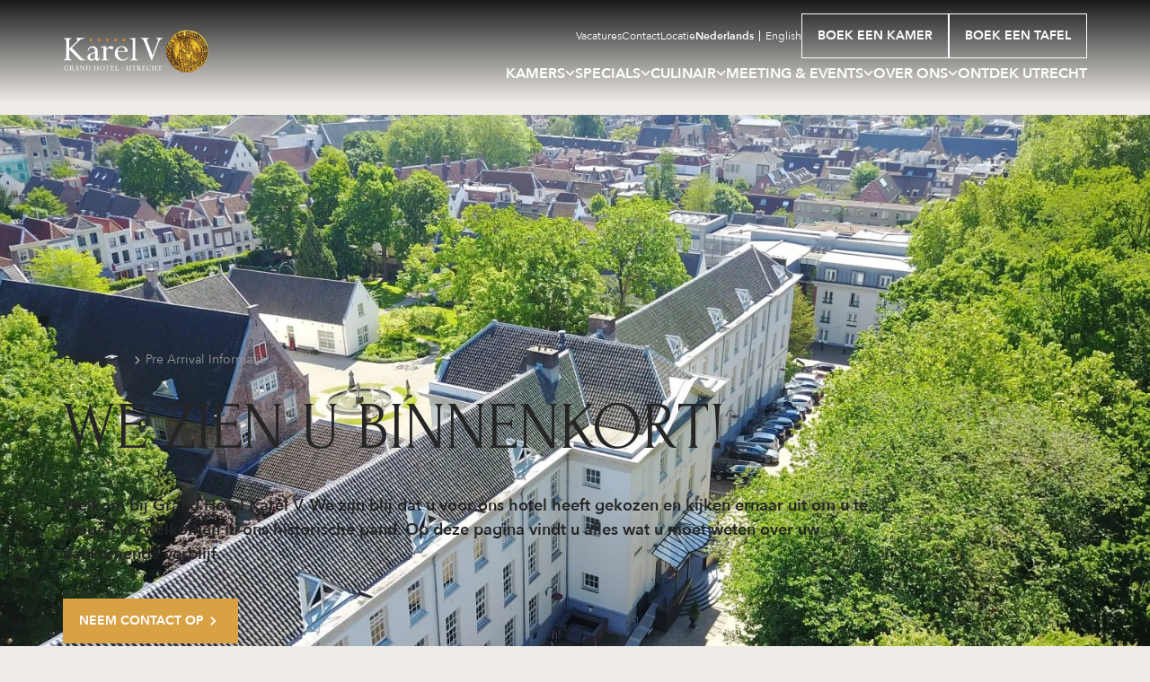

--- FILE ---
content_type: text/html; charset=utf-8
request_url: https://www.karelv.nl/pre-arrival-informatie
body_size: 160457
content:
<!DOCTYPE html><html lang="nl"><head><meta charSet="utf-8"/><meta name="viewport" content="width=device-width, initial-scale=1"/><link rel="stylesheet" href="/_next/static/chunks/263d9ada783dc01c.css" data-precedence="next"/><link rel="stylesheet" href="/_next/static/chunks/a8cf8cba9818b0e6.css" data-precedence="next"/><link rel="stylesheet" href="/_next/static/chunks/a4eb7efc20b67d4b.css" data-precedence="next"/><link rel="preload" as="script" fetchPriority="low" href="/_next/static/chunks/86834461dbe47681.js"/><script src="/_next/static/chunks/8f0a6b79915ccfa9.js" async=""></script><script src="/_next/static/chunks/55084d4f87dca571.js" async=""></script><script src="/_next/static/chunks/37186d241113c4c0.js" async=""></script><script src="/_next/static/chunks/2f9f8443d1513b7e.js" async=""></script><script src="/_next/static/chunks/9586068a6529506a.js" async=""></script><script src="/_next/static/chunks/turbopack-1c1945859ad7988d.js" async=""></script><script src="/_next/static/chunks/f007b6cef055b099.js" async=""></script><script src="/_next/static/chunks/61a44e04e13874e7.js" async=""></script><script src="/_next/static/chunks/47ee3d473617963d.js" async=""></script><script src="/_next/static/chunks/4ea33f89895cac62.js" async=""></script><script src="/_next/static/chunks/5aba7887ec70f232.js" async=""></script><script src="/_next/static/chunks/5c4ffce15e1e4683.js" async=""></script><script src="/_next/static/chunks/ff539dc3849c0ccc.js" async=""></script><script src="/_next/static/chunks/8f6065e27e04ecac.js" async=""></script><script src="/_next/static/chunks/18d7aa0b2b7a0289.js" async=""></script><script src="/_next/static/chunks/e4c015e5a8d878d5.js" async=""></script><script src="/_next/static/chunks/30a1b069808a6a77.js" async=""></script><script src="/_next/static/chunks/3226da260a7c0603.js" async=""></script><link rel="preload" href="https://www.googletagmanager.com/gtm.js?id=GTM-K7XZFSQ2&amp;gtm_auth=cMGDR0XHxGNRGsqIcZesQQ&amp;gtm_preview=env-1&amp;gtm_cookies_win=x" as="script"/><meta name="next-size-adjust" content=""/><meta name="p:domain_verify" content="1b3e5ca2b77a3300ced8ff4e522f23a8"/><link rel="icon" type="image/png" href="/images/favicons/favicon-96x96.png" sizes="96x96"/><link rel="icon" type="image/svg+xml" href="/images/favicons/favicon.svg"/><link rel="shortcut icon" href="/images/favicons/favicon.ico"/><link rel="apple-touch-icon" sizes="180x180" href="/images/favicons/apple-touch-icon.png"/><meta name="apple-mobile-web-app-title" content="Karel V"/><link rel="manifest" href="/images/favicons/site.webmanifest"/><title>Pre Arrival Informatie | Grand Hotel Karel V</title><meta name="description" content="Hier vind u de informatie voorafgaand aan uw verblijf. Info over openingstijden, dineren, bereikbaarheid en onze faciliteiten."/><meta name="generator" content="1LeapAhead"/><meta name="robots" content="index, follow"/><meta name="googlebot" content="index, follow"/><meta name="PANGAEA Digital Agency" content="copyright"/><link rel="canonical" href="https://www.karelv.nl/pre-arrival-informatie"/><link rel="alternate" hrefLang="en" href="https://www.karelv.nl/en/pre-arrival-information"/><meta property="og:title" content="Pre Arrival Informatie | Grand Hotel Karel V"/><meta property="og:description" content="Hier vind u de informatie voorafgaand aan uw verblijf. Info over openingstijden, dineren, bereikbaarheid en onze faciliteiten."/><meta name="twitter:card" content="summary"/><meta name="twitter:title" content="Pre Arrival Informatie | Grand Hotel Karel V"/><meta name="twitter:description" content="Hier vind u de informatie voorafgaand aan uw verblijf. Info over openingstijden, dineren, bereikbaarheid en onze faciliteiten."/><meta name="sentry-trace" content="b2cd17866fd96ea1e544767062d6edd0-8ea15d644050ac65-1"/><meta name="baggage" content="sentry-environment=production,sentry-release=hotel-karel-v%401.7.7,sentry-public_key=e87ff43c64344975a49f49f8cec2f3ee,sentry-trace_id=b2cd17866fd96ea1e544767062d6edd0,sentry-org_id=4509944297291776,sentry-transaction=GET%20%2F%5B%5B...route%5D%5D,sentry-sampled=true,sentry-sample_rand=0.5305256844773143,sentry-sample_rate=1"/><script src="/_next/static/chunks/a6dad97d9634a72d.js" noModule=""></script></head><body class="commissioner_c6e55601-module__adBmkG__variable font_avenirnext_52cbf8fc-module__I8J9YW__variable forum_5003ca2f-module__DS8Q3q__variable"><div hidden=""><!--$--><!--/$--></div><header class="c-header header-transparent headroom"><div class="c-header__row c-header__row c-header__row--base"><div class="container"><div class="c-header-base"><div class="c-header-base__part"><div class="c-grid-breakpoint--mobile-only"><button class="c-header-btn btn c-menu-toggle" role="button" aria-label="Toggle menu"><!--$--><svg id="Layer_1" xmlns="http://www.w3.org/2000/svg" width="24" height="24" viewBox="0 0 24 24" data-filename="null"><path d="M0,0h24v24H0V0Z" fill="none"></path><path d="M3,19h18v-2H3v2ZM3,13h18v-2H3v2ZM3,5v2h18v-2H3Z"></path></svg><!--/$--></button></div><div class="c-logo"><a class="c-logo__link" aria-label="Go to: /" href="/"><span class="c-logo__img"><!--$?--><template id="B:0"></template><!--/$--></span></a></div></div><div class="c-header-base__part"><div class="c-grid-breakpoint--mobile-only"><ul class="c-btn-menu"><li class="c-btn-menu__item"><a class="btn c-btn-menu__link btn-white-outline" href="#js-modal-bookingmask" target="_self" rel="">BOEK EEN KAMER</a></li><li class="c-btn-menu__item"><a class="btn c-btn-menu__link btn-white-outline" href="/eten-drinken" target="_self" rel="">BOEK EEN TAFEL</a></li></ul></div><div class="modal modal--mobile-fullscreen modal--desktop-visible"><div class="modal__dialog"><div class="modal__content"><div class="modal__close" aria-label="Close modal" role="button"><!--$--><svg id="Layer_1" xmlns="http://www.w3.org/2000/svg" xmlns:xlink="http://www.w3.org/1999/xlink" x="0px" y="0px" width="14px" height="14px" viewBox="0 0 14 14" style="enable-background:new 0 0 14 14" xml:space="preserve" data-filename="null"><path d="M1.1,0L0,1.1L5.9,7L0,12.9L1.1,14L7,8.1l5.9,5.9l1.1-1.1L8.1,7L14,1.1L12.9,0L7,5.9L1.1,0z"></path></svg><!--/$--></div><div class="modal__header"><div class="modal__title">Menu</div></div><div class="modal__body"><div class="c-header-menus c-header-menus--desktop-vertical"><div class="c-header-menus__part"><ul class="c-main-menu"><li class="c-main-menu__item"><div class="c-dropdown"><a class="c-main-menu__link" data-toggle="dropdown" aria-label="Go to: /kamers" href="/kamers"><span class="o-flag o-flag--middle"><span class="o-flag__body">KAMERS</span><span class="o-flag__img"><!--$--><svg id="Layer_1" xmlns="http://www.w3.org/2000/svg" xmlns:xlink="http://www.w3.org/1999/xlink" x="0px" y="0px" width="11px" height="7px" viewBox="0 0 11 7" enable-background="new 0 0 11 7" xml:space="preserve" data-filename="null"><polygon points="10.7,1.5 9.5,0.3 5.5,4.3 1.5,0.3 0.3,1.5 5.5,6.7 "></polygon></svg><!--/$--></span></span></a><div class="c-dropdown__menu"><button class="c-dropdown__close"><span class="o-flag o-flag--middle"><span class="o-flag__img"><!--$--><svg id="Layer_1" xmlns="http://www.w3.org/2000/svg" xmlns:xlink="http://www.w3.org/1999/xlink" x="0px" y="0px" width="11px" height="7px" viewBox="0 0 11 7" enable-background="new 0 0 11 7" xml:space="preserve" data-filename="null"><polygon points="10.7,1.5 9.5,0.3 5.5,4.3 1.5,0.3 0.3,1.5 5.5,6.7 "></polygon></svg><!--/$--></span><span class="o-flag__body">Terug</span></span></button><a class="c-dropdown__parentlink" target="_self" aria-label="Go to: /kamers" href="/kamers">KAMERS</a><ul class="c-submenu"><li class="c-submenu__item"><a class="c-submenu__link" target="_self" aria-label="Go to: /kamers/comfort-kamers" href="/kamers/comfort-kamers"><span class="o-flag o-flag--middle"><span class="o-flag__body">Comfort Kamers</span></span></a></li><li class="c-submenu__item"><a class="c-submenu__link" target="_self" aria-label="Go to: /kamers/luxury-kamers" href="/kamers/luxury-kamers"><span class="o-flag o-flag--middle"><span class="o-flag__body">Luxury Kamers</span></span></a></li><li class="c-submenu__item"><a class="c-submenu__link" target="_self" aria-label="Go to: /kamers/empire-kamers" href="/kamers/empire-kamers"><span class="o-flag o-flag--middle"><span class="o-flag__body">Empire Kamers</span></span></a></li><li class="c-submenu__item"><a class="c-submenu__link" target="_self" aria-label="Go to: /kamers/suites" href="/kamers/suites"><span class="o-flag o-flag--middle"><span class="o-flag__body">Suites</span></span></a></li></ul></div></div></li><li class="c-main-menu__item"><div class="c-dropdown"><a class="c-main-menu__link" data-toggle="dropdown" aria-label="Go to: /specials-karel-v" href="/specials-karel-v"><span class="o-flag o-flag--middle"><span class="o-flag__body">SPECIALS</span><span class="o-flag__img"><!--$--><svg id="Layer_1" xmlns="http://www.w3.org/2000/svg" xmlns:xlink="http://www.w3.org/1999/xlink" x="0px" y="0px" width="11px" height="7px" viewBox="0 0 11 7" enable-background="new 0 0 11 7" xml:space="preserve" data-filename="null"><polygon points="10.7,1.5 9.5,0.3 5.5,4.3 1.5,0.3 0.3,1.5 5.5,6.7 "></polygon></svg><!--/$--></span></span></a><div class="c-dropdown__menu"><button class="c-dropdown__close"><span class="o-flag o-flag--middle"><span class="o-flag__img"><!--$--><svg id="Layer_1" xmlns="http://www.w3.org/2000/svg" xmlns:xlink="http://www.w3.org/1999/xlink" x="0px" y="0px" width="11px" height="7px" viewBox="0 0 11 7" enable-background="new 0 0 11 7" xml:space="preserve" data-filename="null"><polygon points="10.7,1.5 9.5,0.3 5.5,4.3 1.5,0.3 0.3,1.5 5.5,6.7 "></polygon></svg><!--/$--></span><span class="o-flag__body">Terug</span></span></button><a class="c-dropdown__parentlink" target="_self" aria-label="Go to: /specials-karel-v" href="/specials-karel-v">SPECIALS</a><ul class="c-submenu"><li class="c-submenu__item"><a class="c-submenu__link" target="_self" aria-label="Go to: https://www.karelv.nl/specials-karel-v/valentijnsdag-2026" href="https://www.karelv.nl/specials-karel-v/valentijnsdag-2026"><span class="o-flag o-flag--middle"><span class="o-flag__body">Valentijnsdag 2026</span></span></a></li><li class="c-submenu__item"><a class="c-submenu__link" target="_self" aria-label="Go to: /specials-karel-v" href="/specials-karel-v"><span class="o-flag o-flag--middle"><span class="o-flag__body">Arrangementen</span></span></a></li></ul></div></div></li><li class="c-main-menu__item"><div class="c-dropdown"><a class="c-main-menu__link" data-toggle="dropdown" aria-label="Go to: /eten-drinken" href="/eten-drinken"><span class="o-flag o-flag--middle"><span class="o-flag__body">CULINAIR</span><span class="o-flag__img"><!--$--><svg id="Layer_1" xmlns="http://www.w3.org/2000/svg" xmlns:xlink="http://www.w3.org/1999/xlink" x="0px" y="0px" width="11px" height="7px" viewBox="0 0 11 7" enable-background="new 0 0 11 7" xml:space="preserve" data-filename="null"><polygon points="10.7,1.5 9.5,0.3 5.5,4.3 1.5,0.3 0.3,1.5 5.5,6.7 "></polygon></svg><!--/$--></span></span></a><div class="c-dropdown__menu"><button class="c-dropdown__close"><span class="o-flag o-flag--middle"><span class="o-flag__img"><!--$--><svg id="Layer_1" xmlns="http://www.w3.org/2000/svg" xmlns:xlink="http://www.w3.org/1999/xlink" x="0px" y="0px" width="11px" height="7px" viewBox="0 0 11 7" enable-background="new 0 0 11 7" xml:space="preserve" data-filename="null"><polygon points="10.7,1.5 9.5,0.3 5.5,4.3 1.5,0.3 0.3,1.5 5.5,6.7 "></polygon></svg><!--/$--></span><span class="o-flag__body">Terug</span></span></button><a class="c-dropdown__parentlink" target="_self" aria-label="Go to: /eten-drinken" href="/eten-drinken">CULINAIR</a><ul class="c-submenu"><li class="c-submenu__item"><a class="c-submenu__link" target="_self" aria-label="Go to: /eten-drinken/restaurant-karel-5" href="/eten-drinken/restaurant-karel-5"><span class="o-flag o-flag--middle"><span class="o-flag__body">Restaurant Karel 5*</span></span></a></li><li class="c-submenu__item"><a class="c-submenu__link" target="_self" aria-label="Go to: /eten-drinken/brasserie-goeie-louisa" href="/eten-drinken/brasserie-goeie-louisa"><span class="o-flag o-flag--middle"><span class="o-flag__body">Brasserie Goeie Louisa</span></span></a></li><li class="c-submenu__item"><a class="c-submenu__link" target="_self" aria-label="Go to: /eten-drinken/bar-lounge" href="/eten-drinken/bar-lounge"><span class="o-flag o-flag--middle"><span class="o-flag__body">Bar en Lounge</span></span></a></li><li class="c-submenu__item"><a class="c-submenu__link" target="_self" aria-label="Go to: /eten-drinken/ontbijt" href="/eten-drinken/ontbijt"><span class="o-flag o-flag--middle"><span class="o-flag__body">Ontbijt</span></span></a></li></ul></div></div></li><li class="c-main-menu__item"><div class="c-dropdown"><a class="c-main-menu__link" data-toggle="dropdown" aria-label="Go to: /meeting-events" href="/meeting-events"><span class="o-flag o-flag--middle"><span class="o-flag__body">MEETING &amp; EVENTS</span><span class="o-flag__img"><!--$--><svg id="Layer_1" xmlns="http://www.w3.org/2000/svg" xmlns:xlink="http://www.w3.org/1999/xlink" x="0px" y="0px" width="11px" height="7px" viewBox="0 0 11 7" enable-background="new 0 0 11 7" xml:space="preserve" data-filename="null"><polygon points="10.7,1.5 9.5,0.3 5.5,4.3 1.5,0.3 0.3,1.5 5.5,6.7 "></polygon></svg><!--/$--></span></span></a><div class="c-dropdown__menu"><button class="c-dropdown__close"><span class="o-flag o-flag--middle"><span class="o-flag__img"><!--$--><svg id="Layer_1" xmlns="http://www.w3.org/2000/svg" xmlns:xlink="http://www.w3.org/1999/xlink" x="0px" y="0px" width="11px" height="7px" viewBox="0 0 11 7" enable-background="new 0 0 11 7" xml:space="preserve" data-filename="null"><polygon points="10.7,1.5 9.5,0.3 5.5,4.3 1.5,0.3 0.3,1.5 5.5,6.7 "></polygon></svg><!--/$--></span><span class="o-flag__body">Terug</span></span></button><a class="c-dropdown__parentlink" target="_self" aria-label="Go to: /meeting-events" href="/meeting-events">MEETING &amp; EVENTS</a><ul class="c-submenu"><li class="c-submenu__item"><a class="c-submenu__link" target="_self" aria-label="Go to: /meeting-events/onze-zalen" href="/meeting-events/onze-zalen"><span class="o-flag o-flag--middle"><span class="o-flag__body">Onze zalen</span></span></a></li><li class="c-submenu__item"><a class="c-submenu__link" target="_self" aria-label="Go to: /meeting-events/private-dining" href="/meeting-events/private-dining"><span class="o-flag o-flag--middle"><span class="o-flag__body">Private Dining</span></span></a></li><li class="c-submenu__item"><a class="c-submenu__link" target="_self" aria-label="Go to: /meeting-events/speciale-gelegenheden" href="/meeting-events/speciale-gelegenheden"><span class="o-flag o-flag--middle"><span class="o-flag__body">Speciale Gelegenheden</span></span></a></li><li class="c-submenu__item"><a class="c-submenu__link" target="_self" aria-label="Go to: /meeting-events/zakelijke-arrangementen" href="/meeting-events/zakelijke-arrangementen"><span class="o-flag o-flag--middle"><span class="o-flag__body">Zakelijke Arrangementen</span></span></a></li><li class="c-submenu__item"><a class="c-submenu__link" target="_self" aria-label="Go to: /meeting-events/zakelijk-overnachten" href="/meeting-events/zakelijk-overnachten"><span class="o-flag o-flag--middle"><span class="o-flag__body">Zakelijk Overnachten</span></span></a></li></ul></div></div></li><li class="c-main-menu__item"><div class="c-dropdown"><a class="c-main-menu__link" data-toggle="dropdown" aria-label="Go to: /over-ons" href="/over-ons"><span class="o-flag o-flag--middle"><span class="o-flag__body">OVER ONS</span><span class="o-flag__img"><!--$--><svg id="Layer_1" xmlns="http://www.w3.org/2000/svg" xmlns:xlink="http://www.w3.org/1999/xlink" x="0px" y="0px" width="11px" height="7px" viewBox="0 0 11 7" enable-background="new 0 0 11 7" xml:space="preserve" data-filename="null"><polygon points="10.7,1.5 9.5,0.3 5.5,4.3 1.5,0.3 0.3,1.5 5.5,6.7 "></polygon></svg><!--/$--></span></span></a><div class="c-dropdown__menu"><button class="c-dropdown__close"><span class="o-flag o-flag--middle"><span class="o-flag__img"><!--$--><svg id="Layer_1" xmlns="http://www.w3.org/2000/svg" xmlns:xlink="http://www.w3.org/1999/xlink" x="0px" y="0px" width="11px" height="7px" viewBox="0 0 11 7" enable-background="new 0 0 11 7" xml:space="preserve" data-filename="null"><polygon points="10.7,1.5 9.5,0.3 5.5,4.3 1.5,0.3 0.3,1.5 5.5,6.7 "></polygon></svg><!--/$--></span><span class="o-flag__body">Terug</span></span></button><a class="c-dropdown__parentlink" target="_self" aria-label="Go to: /over-ons" href="/over-ons">OVER ONS</a><ul class="c-submenu"><li class="c-submenu__item"><a class="c-submenu__link" target="_self" aria-label="Go to: /over-ons/contact" href="/over-ons/contact"><span class="o-flag o-flag--middle"><span class="o-flag__body">Contact</span></span></a></li><li class="c-submenu__item"><a class="c-submenu__link" target="_self" aria-label="Go to: /over-ons/locatie" href="/over-ons/locatie"><span class="o-flag o-flag--middle"><span class="o-flag__body">Locatie</span></span></a></li><li class="c-submenu__item"><a class="c-submenu__link" target="_self" aria-label="Go to: /over-ons/onze-tuinen" href="/over-ons/onze-tuinen"><span class="o-flag o-flag--middle"><span class="o-flag__body">Onze tuinen</span></span></a></li><li class="c-submenu__item"><a class="c-submenu__link" target="_self" aria-label="Go to: /over-ons/route-en-parkeren" href="/over-ons/route-en-parkeren"><span class="o-flag o-flag--middle"><span class="o-flag__body">Parkeerinformatie</span></span></a></li><li class="c-submenu__item"><a class="c-submenu__link" target="_self" aria-label="Go to: /over-ons/faciliteiten" href="/over-ons/faciliteiten"><span class="o-flag o-flag--middle"><span class="o-flag__body">Faciliteiten</span></span></a></li><li class="c-submenu__item"><a class="c-submenu__link" target="_self" aria-label="Go to: /over-ons/galerij" href="/over-ons/galerij"><span class="o-flag o-flag--middle"><span class="o-flag__body">Galerij</span></span></a></li><li class="c-submenu__item"><a class="c-submenu__link" target="_self" aria-label="Go to: /over-ons/geschiedenis" href="/over-ons/geschiedenis"><span class="o-flag o-flag--middle"><span class="o-flag__body">Geschiedenis</span></span></a></li><li class="c-submenu__item"><a class="c-submenu__link" target="_self" aria-label="Go to: /over-ons/audiotour" href="/over-ons/audiotour"><span class="o-flag o-flag--middle"><span class="o-flag__body">Audiotour</span></span></a></li></ul></div></div></li><li class="c-main-menu__item"><a class="c-main-menu__link" target="_self" aria-label="Go to: /ontdek-utrecht" href="/ontdek-utrecht"><span class="o-flag o-flag--middle"><span class="o-flag__body">ONTDEK UTRECHT</span></span></a></li></ul></div><div class="c-header-menus__part"><ul class="c-meta-menu"><li class="c-meta-menu__item"><a class="c-meta-menu__link" target="_self" aria-label="Go to: /werken-bij-karelv/vacatures" href="/werken-bij-karelv/vacatures"><span class="o-flag o-flag--middle"><span class="o-flag__body">Vacatures</span></span></a></li><li class="c-meta-menu__item"><a class="c-meta-menu__link" target="_self" aria-label="Go to: /over-ons/contact" href="/over-ons/contact"><span class="o-flag o-flag--middle"><span class="o-flag__body">Contact</span></span></a></li><li class="c-meta-menu__item"><a class="c-meta-menu__link" target="_self" aria-label="Go to: /over-ons/locatie" href="/over-ons/locatie"><span class="o-flag o-flag--middle"><span class="o-flag__body">Locatie</span></span></a></li></ul><ul class="c-language-menu c-language-menu--inline"><li class="c-language-menu__item"><a class="c-language-menu__link is-current nl" target="_self" aria-label="Go to: /" href="/">Nederlands</a></li><li class="c-language-menu__item"><a class="c-language-menu__link en" target="_self" aria-label="Go to: /en/pre-arrival-information" href="/en/pre-arrival-information">English</a></li></ul><div class="c-grid-breakpoint--desktop-only"><ul class="c-btn-menu"><li class="c-btn-menu__item"><a class="btn c-btn-menu__link btn-white-outline" href="#js-modal-bookingmask" target="_self" rel="">BOEK EEN KAMER</a></li><li class="c-btn-menu__item"><a class="btn c-btn-menu__link btn-white-outline" href="/eten-drinken" target="_self" rel="">BOEK EEN TAFEL</a></li></ul></div></div></div></div></div></div></div><div class="modal modal--mobile-fullscreen"><div class="modal__dialog"><div class="modal__content"><div class="modal__close" aria-label="Close modal" role="button"><!--$--><svg id="Layer_1" xmlns="http://www.w3.org/2000/svg" xmlns:xlink="http://www.w3.org/1999/xlink" x="0px" y="0px" width="14px" height="14px" viewBox="0 0 14 14" style="enable-background:new 0 0 14 14" xml:space="preserve" data-filename="null"><path d="M1.1,0L0,1.1L5.9,7L0,12.9L1.1,14L7,8.1l5.9,5.9l1.1-1.1L8.1,7L14,1.1L12.9,0L7,5.9L1.1,0z"></path></svg><!--/$--></div><div class="modal__header"><div class="modal__title">Menu</div></div><div class="modal__body"><form id="booking-mask" class="c-bookingmask"><div class="c-bookingmask__col c-bookingmask__col--checkin"><div class="form-group"><label class="c-floatinglabel" for="checkIn">Aankomst<!-- --> </label><!--$!--><template data-dgst="BAILOUT_TO_CLIENT_SIDE_RENDERING"></template><!--/$--></div></div><div class="c-bookingmask__col c-bookingmask__col--checkout"><div class="form-group"><label class="c-floatinglabel" for="checkout">Vertrek<!-- --> </label><!--$!--><template data-dgst="BAILOUT_TO_CLIENT_SIDE_RENDERING"></template><!--/$--></div></div><div class="c-bookingmask__col c-bookingmask__col--adults"><div class="form-group"><div class="form-group"><label class="c-floatinglabel" for="adults">Personen<!-- --> </label><select id="adults" class="form-control form-control"><option value="" hidden=""></option><option value="1">1</option><option value="2">2</option><option value="3">3</option><option value="4">4</option><option value="5">5</option><option value="6">6</option></select></div></div></div><div class="c-bookingmask__col  c-bookingmask__col--checkin"><div class="form-group"><label class="c-floatinglabel" for="promoCode">Promotiecode<!-- --> </label><input type="text" class="form-control " name="promoCode"/></div></div><div class="c-bookingmask__col c-bookingmask__col--submit"><button type="submit" class="btn btn-primary btn-block">BOEK</button></div></form></div></div></div></div></div></div></div></div></header><main><div class="png-page"><div class="section row png-section row-100 container-fullwidth section-margin-none"><div class="container png-container"><div class="row clearfix png-row"><div class="col-xs-12 col-sm-12 col-md-12 col-lg-12 png-col png-col1 item-minheight-360 image-cover"><ul class="o-macro c-single-repeater"><li class="o-macro__item"><picture class="image-container"><img src="/api/frontoffice/cms/v1/Media/Karel V luchtfoto.jpg" srcSet="/api/frontoffice/cms/v1/Media/Karel%20V%20luchtfoto.jpg?quality=80&amp;width=1536 1536w, /api/frontoffice/cms/v1/Media/Karel%20V%20luchtfoto.jpg?quality=80&amp;width=1632 1632w, /api/frontoffice/cms/v1/Media/Karel%20V%20luchtfoto.jpg?quality=80&amp;width=1728 1728w, /api/frontoffice/cms/v1/Media/Karel%20V%20luchtfoto.jpg?quality=80&amp;width=1920 1920w" sizes="100vw" alt="" loading="lazy" width="1920" height="1080" class=""/></picture></li></ul></div></div></div></div><div class="section row png-section row-breadcrumb"><div class="container png-container"><div class="row clearfix png-row"><div class="col-xs-12 col-sm-12 col-md-12 col-lg-12 png-col png-col1 "><nav aria-label="breadcrumb"><script type="application/ld+json">{"@context":"https://schema.org","@type":"BreadcrumbList","itemListElement":[{"@type":"ListItem","position":1,"name":"Homepage","item":"https://www.karelv.nl/"},{"@type":"ListItem","position":2,"name":"Pre Arrival Informatie","item":"https://www.karelv.nl/pre-arrival-informatie"}]}</script><ol class="c-breadcrumb"><li class="c-breadcrumb__item " aria-current="page"><a class="c-breadcrumb__link" aria-label="Go to: /" href="/"><div class="c-breadcrumb__icon"><!--$--><svg id="Layer_1" xmlns="http://www.w3.org/2000/svg" xmlns:xlink="http://www.w3.org/1999/xlink" x="0px" y="0px" width="6px" height="9px" viewBox="0 0 6 9" enable-background="new 0 0 6 9" xml:space="preserve" data-filename="null"><polygon points="1.3,0 0.2,1 3.7,4.5 0.2,8 1.3,9 5.8,4.5 "></polygon></svg><!--/$--></div>Homepage</a></li><li class="c-breadcrumb__item active" aria-current="page"><a class="c-breadcrumb__link" aria-label="Go to: /pre-arrival-informatie" href="/pre-arrival-informatie"><div class="c-breadcrumb__icon"><!--$--><svg id="Layer_1" xmlns="http://www.w3.org/2000/svg" xmlns:xlink="http://www.w3.org/1999/xlink" x="0px" y="0px" width="6px" height="9px" viewBox="0 0 6 9" enable-background="new 0 0 6 9" xml:space="preserve" data-filename="null"><polygon points="1.3,0 0.2,1 3.7,4.5 0.2,8 1.3,9 5.8,4.5 "></polygon></svg><!--/$--></div>Pre Arrival Informatie</a></li></ol></nav></div></div></div></div><div class="section row png-section row-100"><div class="container png-container"><div class="row clearfix png-row"><div class="col-xs-12 col-sm-12 col-md-12 col-lg-12 png-col png-col1 text-size-large"><ul class="o-macro c-single-repeater"><li class="o-macro__item"><div class="o-flexcolumns"><div data-editable-link="false" class="text-container  "><h1 class="wysiwyg-headings">WE ZIEN U BINNENKORT!</h1><p><strong>Welkom bij Grand Hotel Karel V. We zijn blij dat u voor ons hotel heeft gekozen en kijken ernaar uit om u te mogen verwelkomen in ons historische pand. Op deze pagina vindt u alles wat u moet weten over uw aankomende verblijf.</strong></p><p></p><p></p></div><div class="btn-container"><a class="btn btn-primary" target="_self" aria-label="Go to: /over-ons/contact" href="/over-ons/contact"><span class="o-flag o-flag--middle"><span class="o-flag__body">NEEM CONTACT OP</span><span class="o-flag__img"><!--$--><svg focusable="false" width="20" height="20" aria-hidden="true" viewBox="0 0 24 24" data-filename="icons/btnprimary.svg"><path d="M8.59 16.59 13.17 12 8.59 7.41 10 6l6 6-6 6-1.41-1.41z"></path></svg><!--/$--></span></span></a></div></div></li></ul></div></div></div></div><!--$?--><template id="B:1"></template><style></style><div class="progress-bar"><div class="progress-bar-value"></div> </div><!--/$--></div></main><footer class="c-footer"><div class="container"><div class="c-footer__row"><div class="c-logo"><a rel="noopener noreferrer" class="c-logo__link" target="_self" aria-label="Go to: /" href="/"><div class="c-logo__img"><!--$?--><template id="B:2"></template><!--/$--></div></a></div></div><div class="c-footer__row"><div class="c-footer__menu"><h4 class="c-footer__heading">Locatie</h4><ul class="c-footer__list"><li class="">Grand Hotel Karel V</li><li class="">Geertebolwerk 1</li><li class="">3511 XA Utrecht</li><li class="">Nederland</li><li class="c-footer__item"><a class="c-footer__link" target="_blank" aria-label="Go to: tel:+31302337555" href="tel:+31302337555">T +31(0) 30 233 75 55</a></li><li class="c-footer__item"><a class="c-footer__link" target="_blank" aria-label="Go to: mailto:info@karelv.nl" href="mailto:info@karelv.nl">E info@karelv.nl</a></li></ul></div><div class="c-footer__menu"><h4 class="c-footer__heading">Quick Links</h4><ul class="c-footer__list"><li class="c-footer__item"><a class="c-footer__link" target="_self" aria-label="Go to: /kamers" href="/kamers">Kamers</a></li><li class="c-footer__item"><a class="c-footer__link" target="_self" aria-label="Go to: /specials-karel-v" href="/specials-karel-v">Specials</a></li><li class="c-footer__item"><a class="c-footer__link" target="_self" aria-label="Go to: /eten-drinken/brasserie-goeie-louisa" href="/eten-drinken/brasserie-goeie-louisa">Brasserie Goeie Louisa</a></li><li class="c-footer__item"><a class="c-footer__link" target="_self" aria-label="Go to: /eten-drinken/restaurant-karel-5" href="/eten-drinken/restaurant-karel-5">Restaurant Karel 5</a></li><li class="c-footer__item"><a class="c-footer__link" target="_self" aria-label="Go to: /over-ons/faciliteiten" href="/over-ons/faciliteiten">Faciliteiten</a></li><li class="c-footer__item"><a class="c-footer__link" target="_self" aria-label="Go to: /meeting-events" href="/meeting-events">Meeting &amp; Events</a></li><li class="c-footer__item"><a class="c-footer__link" target="_self" aria-label="Go to: /ontdek-utrecht" href="/ontdek-utrecht">Ontdek Utrecht</a></li></ul></div><div class="c-footer__menu"><h4 class="c-footer__heading">Informatie</h4><ul class="c-footer__list"><li class="c-footer__item"><a class="c-footer__link" target="_self" aria-label="Go to: /over-ons/contact" href="/over-ons/contact">Contact</a></li><li class="c-footer__item"><a class="c-footer__link" target="_self" aria-label="Go to: /over-ons/veelgestelde-vragen" href="/over-ons/veelgestelde-vragen">FAQ</a></li><li class="c-footer__item"><a class="c-footer__link" target="_self" aria-label="Go to: /over-ons/cadeaubon" href="/over-ons/cadeaubon">Cadeaukaart</a></li><li class="c-footer__item"><a class="c-footer__link" target="_self" aria-label="Go to: /over-ons/locatie" href="/over-ons/locatie">Locatie</a></li><li class="c-footer__item"><a class="c-footer__link" target="_self" aria-label="Go to: /over-ons/route-en-parkeren" href="/over-ons/route-en-parkeren">Parkeerinformatie</a></li><li class="c-footer__item"><a class="c-footer__link" target="_self" aria-label="Go to: /over-ons/pers-media" href="/over-ons/pers-media">Pers &amp; Media</a></li><li class="c-footer__item"><a class="c-footer__link" target="_self" aria-label="Go to: /over-ons/duurzaamheid" href="/over-ons/duurzaamheid">Duurzaamheid</a></li><li class="c-footer__item"><a class="c-footer__link" target="_self" aria-label="Go to: /werken-bij-karelv/vacatures" href="/werken-bij-karelv/vacatures">Vacatures</a></li><li class=""><span> </span></li><li class="c-footer__item"><a class="c-footer__link" target="_self" aria-label="Go to: /cookie-instellingen" href="/cookie-instellingen">Cookie instellingen</a></li><li class="c-footer__item"><a class="c-footer__link" target="_self" aria-label="Go to: /privacy-statement" href="/privacy-statement">Privacy- en cookieverklaring</a></li><li class="c-footer__item"><a class="c-footer__link" target="_self" aria-label="Go to: /disclaimer" href="/disclaimer">Disclaimer</a></li></ul></div><div class="c-footer__menu"><h4 class="c-footer__heading">Social Media</h4><ul class="c-footer__list"><li class="c-footer__item is-socialmedia"><a rel="noopener noreferrer" class="c-footer__link c-footer__link--socialmedia" target="_blank" aria-label="Go to: https://www.facebook.com/grandhotelkarelv/" href="https://www.facebook.com/grandhotelkarelv/"><svg width="15" height="15" viewBox="0 0 18 18" xmlns="http://www.w3.org/2000/svg" aria-labelledby="social-facebook-title" fill="currentColor" data-inject-url="/images/social/social-facebook.svg"><use href="/images/social/social-facebook.svg#Layer_1"></use></svg></a></li><li class="c-footer__item is-socialmedia"><a rel="noopener noreferrer" class="c-footer__link c-footer__link--socialmedia" target="_blank" aria-label="Go to: https://www.instagram.com/grandhotelkarelv/" href="https://www.instagram.com/grandhotelkarelv/"><svg width="15" height="15" viewBox="0 0 18 18" xmlns="http://www.w3.org/2000/svg" aria-labelledby="social-instagram-title" fill="currentColor" data-inject-url="/images/social/social-instagram.svg"><use href="/images/social/social-instagram.svg#Layer_1"></use></svg></a></li><li class="c-footer__item is-socialmedia"><a rel="noopener noreferrer" class="c-footer__link c-footer__link--socialmedia" target="_blank" aria-label="Go to: https://www.linkedin.com/company/grandhotelkarelv/" href="https://www.linkedin.com/company/grandhotelkarelv/"><svg width="15" height="15" viewBox="0 0 18 18" xmlns="http://www.w3.org/2000/svg" aria-labelledby="social-linkedin-title" fill="currentColor" data-inject-url="/images/social/social-linkedin.svg"><use href="/images/social/social-linkedin.svg#Layer_1"></use></svg></a></li><li class="c-footer__item"><a class="c-footer__link" target="_self" aria-label="Go to:  " href=" "> </a></li><li class="c-footer__item is-image"><a class="c-footer__link" target="_self" aria-label="Go to:  " href=" "><img src="/api/frontoffice/cms/v1/Media/footer-tripadvisor.png" srcSet="" sizes="100vw" alt="tripadvisor" title="tripadvisor" loading="lazy" width="80" height="80"/></a></li><li class="c-footer__item is-image"><a class="c-footer__link" target="_blank" aria-label="Go to:  /api/frontoffice/cms/v1/File/MVO Verklaring 2025 Grand Hotel Karel V.pdf" href=" /api/frontoffice/cms/v1/File/MVO Verklaring 2025 Grand Hotel Karel V.pdf"><img src="/api/frontoffice/cms/v1/Media/footer-greenkey.png" srcSet="" sizes="100vw" alt="greenkey" title="greenkey" loading="lazy" width="126" height="56"/></a></li><li class="c-footer__item is-image"><a class="c-footer__link" target="_self" aria-label="Go to:  " href=" "><img src="/api/frontoffice/cms/v1/Media/footer-worldhotels.png" srcSet="" sizes="100vw" alt="worldhotels" title="worldhotels" loading="lazy" width="104" height="40"/></a></li></ul></div></div><div class="c-footer__row c-footer__row--mailchimp"><div class="c-mailchimp-signup"><h4>Aanmelden voor de nieuwsbrief</h4><form name="mailchimp-signup" action="https://karelv.us14.list-manage.com/subscribe/post?u=355375cf654f67a8fdba984a0&amp;id=39092cd7a0&amp;v_id=4784&amp;f_id=00eab5e5f0" method="post"><div id="mc_embed_signup_scroll"><div class="form-group"><label class="" for="EMAIL">Email<!-- --> </label><input type="email" class="form-control " name="EMAIL"/></div><div class="c-mailchimp-signup__name-group"><div class="form-group"><label class="" for="FNAME">Voornaam<!-- --> </label><input type="text" class="form-control " name="FNAME"/></div><div class="form-group"><label class="" for="LNAME">Achternaam<!-- --> </label><input type="text" class="form-control " name="LNAME"/></div></div><input type="hidden" name="subscribe" value="Subscribe"/><input type="hidden" name="CULTURE" value="nl"/><div class="clear foot"><input type="submit" class="btn btn-primary" value="Inschrijven"/></div></div></form></div></div><div class="c-footer__row"><div class="c-footer__copyright">© <!-- -->Grand Hotel Karel V<!-- --> <!-- -->2026<!-- -->. <!-- -->Alle rechten voorbehouden<!-- -->.</div><div class="c-footer__pangaea"><a rel="noopener noreferrer" class="c-footer__link" target="_blank" aria-label="Go to: https://www.pangaea.nl" href="https://www.pangaea.nl"><!--$?--><template id="B:3"></template><!--/$--></a></div></div></div></footer><div class="modal"><div class="modal__dialog"><div class="modal__content"><div class="modal__close" aria-label="Close modal" role="button"><!--$--><svg id="Layer_1" xmlns="http://www.w3.org/2000/svg" xmlns:xlink="http://www.w3.org/1999/xlink" x="0px" y="0px" width="14px" height="14px" viewBox="0 0 14 14" style="enable-background:new 0 0 14 14" xml:space="preserve" data-filename="null"><path d="M1.1,0L0,1.1L5.9,7L0,12.9L1.1,14L7,8.1l5.9,5.9l1.1-1.1L8.1,7L14,1.1L12.9,0L7,5.9L1.1,0z"></path></svg><!--/$--></div><div class="modal__header"><div class="modal__title">forms:.title</div></div><div style="padding:1.5rem"><form id=""><div style="display:flex;justify-content:flex-end"><button type="submit" class="btn btn btn-primary"><span class="o-flag  o-flag--middle"><span class="o-flag__text">VERSTUREN</span></span></button></div></form></div></div></div></div><script type="application/ld+json">{"@context":"https://schema.org","@type":["Hotel","LocalBusiness","Organization"],"name":"Grand Hotel Karel V","url":"https://www.karelv.nl","logo":"https://www.karelv.nl/images/logos/logo.png","image":"https://www.karelv.nl/api/frontoffice/cms/v1/Media/Voorkant%20Pand%20Hotel%20Karel%20V.jpg","sameAs":["https://www.facebook.com/grandhotelkarelv","https://www.instagram.com/grandhotelkarelv","https://www.linkedin.com/company/grandhotelkarelv","https://www.tripadvisor.nl/Hotel_Review-g188616-d231414-Reviews-Grand_Hotel_Karel_V-Utrecht.html"],"telephone":"+31(0) 30 233 75 55","email":"info@karelv.nl","contactPoint":{"@type":"ContactPoint","contactType":"Customer Service","telephone":"+31(0) 30 233 75 55","email":"info@karelv.nl"},"checkinTime":"15:00:00","checkoutTime":"12:00:00","address":[{"@type":"PostalAddress","streetAddress":"Geertebolwerk 1","addressLocality":"Utrecht","addressRegion":"Utrecht","postalCode":"3511 XA","addressCountry":"NL"}],"starRating":{"@type":"Rating","ratingValue":"5"},"priceRange":"€209 - €1100","currenciesAccepted":"EUR","amenityFeature":[{"@type":"LocationFeatureSpecification","name":"Free WiFi","value":true},{"@type":"LocationFeatureSpecification","name":"24-hour reception","value":true},{"@type":"LocationFeatureSpecification","name":"Wellness & Spa","value":true},{"@type":"LocationFeatureSpecification","name":"Indoor swimming pool","value":true},{"@type":"LocationFeatureSpecification","name":"Sauna","value":true},{"@type":"LocationFeatureSpecification","name":"Fitness center","value":true},{"@type":"LocationFeatureSpecification","name":"Michelin-star restaurant","value":true},{"@type":"LocationFeatureSpecification","name":"Cocktail bar","value":true},{"@type":"LocationFeatureSpecification","name":"Breakfast buffet","value":true},{"@type":"LocationFeatureSpecification","name":"Room service","value":true},{"@type":"LocationFeatureSpecification","name":"Air conditioning","value":true},{"@type":"LocationFeatureSpecification","name":"Nespresso machine","value":true},{"@type":"LocationFeatureSpecification","name":"Rain shower","value":true},{"@type":"LocationFeatureSpecification","name":"King-size beds","value":true},{"@type":"LocationFeatureSpecification","name":"Meeting rooms","value":true},{"@type":"LocationFeatureSpecification","name":"Event space","value":true},{"@type":"LocationFeatureSpecification","name":"High-speed WiFi","value":true},{"@type":"LocationFeatureSpecification","name":"Historic building","value":true},{"@type":"LocationFeatureSpecification","name":"Garden with terrace","value":true}],"geo":{"@type":"GeoCoordinates","latitude":"52.087631","longitude":"5.117760"},"hasMap":"https://www.google.nl/maps/place/Grand+Hotel+Karel+V/@52.0876913,5.0994043,15z/data=!3m1!4b1!4m9!3m8!1s0x47c66f5bb26a429f:0xa3637e3401abf2d5!5m2!4m1!1i2!8m2!3d52.0876927!4d5.117858!16s%2Fg%2F1hd_xwvn9?entry=ttu&g_ep=EgoyMDI1MDMxMS4wIKXMDSoASAFQAw%3D%3D","openingHours":"Mo-Su 00:00-24:00","potentialAction":{"@type":"ReserveAction","target":{"@type":"EntryPoint","urlTemplate":"https://book.bwhhotelgroup.com/content/ibe-92750/nl_NL/booking-path/hotel-rooms.92750.html?ssob=IN9275043G","inLanguage":"nl","actionPlatform":["http://schema.org/DesktopWebPlatform","http://schema.org/IOSPlatform","http://schema.org/AndroidPlatform"]}}}</script><div class="Toastify"></div><!--$--><!--/$--><script>requestAnimationFrame(function(){$RT=performance.now()});</script><script src="/_next/static/chunks/86834461dbe47681.js" id="_R_" async=""></script><div hidden id="S:0"><svg xmlns="http://www.w3.org/2000/svg" width="182" height="54" xmlns:xlink="http://www.w3.org/1999/xlink" viewBox="0 0 182 54" data-filename="null"><image id="coin" width="128" height="128" transform="translate(128.84 .9) scale(.41)" xlink:href="[data-uri]"></image><path id="stars" d="M37.4,12.19l-.14.05v.09l-1.16,1.02.33,1.49v.09h-.05l-1.35-.79-1.35.79h-.09v-.09l.33-1.49-1.16-1.07v-.09l.09-.05,1.49-.14.65-1.39s.05-.05.09-.05.09.05.09.05l.65,1.39,1.49.14c.09,0,.09.05.09.05h0ZM47.53,12.14l-1.49-.14-.65-1.39s-.05-.05-.09-.05-.09,0-.09.05l-.65,1.39-1.49.14s-.09,0-.09.05v.09l1.16,1.07-.33,1.49v.09h.09l1.35-.79,1.35.79h.05v-.09l-.33-1.49,1.16-1.02v-.09l.14-.05s0-.05-.09-.05h0ZM57.79,12.14l-1.49-.14-.65-1.39s-.05-.05-.09-.05-.09,0-.09.05l-.65,1.39-1.49.14s-.09,0-.09.05v.09l1.16,1.07-.33,1.49v.09h.09l1.35-.79,1.35.79h.05v-.09l-.33-1.49,1.16-1.02v-.09l.14-.05s0-.05-.09-.05h0ZM68,12.14l-1.49-.14-.65-1.39s-.05-.05-.09-.05-.09,0-.09.05l-.65,1.39-1.49.14s-.05,0-.09.05,0,.09,0,.09l1.16,1.07-.33,1.49v.09h.09l1.35-.79,1.35.79h.09s.05-.05,0-.09l-.33-1.49,1.16-1.02v-.09l.09-.05s0-.05-.09-.05h.01ZM78.22,12.14l-1.49-.14-.65-1.39s-.05-.05-.09-.05-.09,0-.09.05l-.65,1.39-1.49.14s-.05,0-.09.05,0,.09,0,.09l1.16,1.07-.33,1.49v.09h.09l1.35-.79,1.35.79h.09s.05-.05,0-.09l-.33-1.49,1.16-1.02v-.09l.09-.05s0-.05-.09-.05h0Z" fill="#cb9133"></path><path id="karelv" d="M1,38.47v-.84c1.21,0,2.04-.33,2.51-.98s.65-1.81.65-3.44V15.81c0-1.67-.23-2.83-.65-3.48s-1.25-.98-2.51-.98v-.79h9.98v.79c-1.16,0-2,.33-2.46.98s-.7,1.81-.7,3.44v8.4l9.1-8.96c.98-.98,1.44-1.76,1.44-2.32s-.6-1.35-1.76-1.58v-.79h10.54v.79h-1.39c-.84,0-1.81.28-2.88.84-1.07.56-2.09,1.3-2.97,2.23l-8.68,8.59,11.56,11.7c1.16,1.21,2.04,1.95,2.65,2.32s1.49.56,2.6.65v.84h-6.64l-13.56-13.7v8.45c0,1.63.23,2.79.65,3.44s1.25.98,2.46.98v.84H1v-.02ZM35.5,39.03c-1.35,0-2.51-.46-3.48-1.35s-1.44-2-1.44-3.25.42-2.18,1.25-2.97,2.51-1.53,5.06-2.23c1.58-.46,2.69-.84,3.25-1.16v-1.3c0-1.25-.37-2.28-1.07-3.02-.7-.79-1.63-1.16-2.83-1.16s-2,.33-2.83,1.02c-.84.65-1.39,1.58-1.72,2.69l-.88-.23c.37-1.63,1.11-2.88,2.28-3.85s2.55-1.44,4.09-1.44,3.34.56,4.5,1.67,1.72,2.69,1.72,4.64v7.43c0,1.02.05,1.76.19,2.14.14.37.37.56.79.56s.46-.09.6-.33.33-.65.56-1.35h.84c-.09,1.07-.42,1.95-1.02,2.55-.6.65-1.39.98-2.37.98-1.39,0-2.41-.84-2.93-2.46-.84.93-1.63,1.58-2.28,1.95-.65.37-1.44.51-2.37.51M40.14,34.94v-5.85c-.51.19-1.21.46-2.14.79-1.72.6-2.83,1.16-3.34,1.76s-.74,1.35-.74,2.37.28,1.58.79,2.23c.51.6,1.11.93,1.86.93s1.35-.19,2.04-.65,1.21-.93,1.53-1.58M54.12,20.73v3.71c1.58-1.39,2.83-2.37,3.71-2.93s1.63-.84,2.23-.84c1.11,0,2.14.46,3.16,1.35l-1.3,3.06c-1.86-1.02-3.2-1.53-4.09-1.53s-2.23.7-3.67,2.09v9.52c0,.98.19,1.58.6,1.95.37.33,1.16.51,2.28.51v.79h-9.1v-.79c1.21,0,2-.19,2.37-.56s.56-1.3.56-2.74v-9.43c0-1.21-.19-1.95-.6-2.32s-1.39-.51-2.97-.51v-.79l6.04-.51h.84l-.05-.05v.02ZM81.42,34.01v1.25c-1.02,1.35-2.14,2.28-3.2,2.88-1.07.56-2.41.84-3.9.84-2.69,0-4.92-.84-6.69-2.55s-2.65-3.85-2.65-6.45.84-4.83,2.51-6.64c1.67-1.81,3.71-2.69,6.18-2.69s3.76.7,5.25,2.04,2.23,2.97,2.23,4.83v.37h-12.68v.23c0,1.9.28,3.58.88,4.97.56,1.39,1.44,2.51,2.55,3.3s2.28,1.21,3.48,1.21,2.09-.23,2.88-.7,1.86-1.44,3.2-2.88M68.42,27.1h9.43v-.33c0-1.53-.42-2.79-1.35-3.67-.88-.93-2-1.35-3.3-1.35s-2.51.46-3.39,1.44c-.84.93-1.35,2.28-1.44,3.95M93.31,37.64h.46v.84h-9.66v-.84h.88c.88,0,1.49-.23,1.81-.7s.46-1.3.46-2.6V14.23c0-.88-.19-1.49-.51-1.86-.37-.33-.98-.51-1.81-.51h-1.11v-.79l5.94-.6h.79v24.7c0,.93.19,1.58.56,1.9s1.11.51,2.14.51M124.51,10.52v.84c-2.04,0-3.71,1.81-5.01,5.34l-8.13,21.73h-.79l-8.54-22.38c-.79-2.09-1.49-3.39-2.09-3.9-.56-.56-1.39-.84-2.51-.88v-.79h10.03v.79c-1.63,0-2.41.6-2.41,1.86s.09.88.33,1.39l6.73,17.78,6.41-17.18c.28-.74.42-1.39.42-1.9,0-1.3-.84-1.95-2.46-1.95v-.79h8.03v.05h0ZM7.31,48.59v.19c-.28,0-.42.05-.56.19-.09.09-.19.33-.19.6v1.53c-.14,0-.37.09-.74.09h-.88c-1.07,0-1.9-.28-2.51-.79-.6-.51-.88-1.21-.88-2.09s.14-1.16.37-1.63c.28-.46.65-.88,1.11-1.16.46-.28.98-.42,1.49-.42s.65.05,1.02.19c.23.09.42.09.56.09s.28-.05.33-.19h.19v1.72h-.19c-.05-.46-.28-.84-.65-1.11-.37-.28-.79-.42-1.25-.42s-1.11.23-1.49.74c-.37.51-.6,1.11-.6,1.9s.23,1.53.7,2.09c.46.56,1.02.84,1.72.84s.98-.19.98-.6v-.6c0-.37-.05-.6-.14-.74s-.28-.23-.51-.23h-.23v-.19h2.37-.02ZM10.33,48.41h-.46v1.58c0,.33.05.56.14.7s.28.19.51.19v.19h-2.09v-.19c.23,0,.42-.09.51-.19.09-.14.14-.37.14-.7v-3.62c0-.33-.05-.56-.14-.7s-.28-.19-.51-.19v-.19h2.37c.6,0,1.07.14,1.39.42s.51.65.51,1.07c0,.7-.42,1.21-1.21,1.44.19.09.33.28.51.46s.37.51.65.98c.28.51.56.84.7.98.19.14.37.23.51.28v.19h-1.16c-.23-.28-.56-.74-.88-1.3-.37-.6-.65-.98-.88-1.16-.23-.14-.46-.23-.7-.23M10.47,45.53h-.6v2.65h.7c.42,0,.74-.14.98-.37s.37-.56.37-.98-.14-.7-.42-.93-.6-.37-1.07-.37M18.37,51.1v-.19c.33,0,.51-.09.51-.33v-.23l-.56-1.58h-1.86l-.37,1.16c-.09.28-.14.51-.14.65,0,.23.14.37.46.37v.19h-1.49v-.19c.23,0,.37-.09.51-.23.14-.09.23-.33.37-.7l1.58-4.78h.6l1.67,4.97c.09.28.19.46.33.56s.28.14.51.14v.19h-2.14.02ZM16.51,48.41h1.63l-.84-2.46-.79,2.46h0ZM25.7,45.48v-.19h1.76v.19c-.28,0-.46.05-.56.19s-.14.37-.14.7v4.69h-.19l-4.09-5.01v4.04c0,.28.05.51.19.6.09.14.33.19.6.19v.19h-1.76v-.19c.28,0,.46-.09.56-.23s.14-.42.14-.79v-3.39c0-.37-.05-.6-.19-.79-.14-.14-.37-.28-.65-.28v-.19h1.49l3.62,4.5v-3.39c0-.37-.05-.6-.14-.74-.09-.14-.28-.19-.56-.19M28.67,51.1v-.19c.23,0,.42-.09.51-.19.09-.14.14-.37.14-.7v-3.62c0-.33,0-.6-.14-.74-.09-.14-.28-.19-.51-.19v-.19h2.69c.98,0,1.76.28,2.37.84.6.56.88,1.3.88,2.14s-.28,1.53-.84,2.04-1.35.74-2.37.74h-2.74v.05h0ZM31.18,45.53h-1.11v4.27c0,.42.05.7.14.84s.28.23.6.23h.6c.7,0,1.25-.23,1.67-.7s.6-1.07.6-1.86-.23-1.53-.65-2c-.46-.51-1.07-.74-1.86-.74M43.3,49.99v-1.67h-3.16v1.67c0,.33,0,.56.14.7s.28.19.51.19v.19h-2.09v-.19c.28,0,.42-.09.51-.19.09-.14.14-.37.14-.7v-3.62c0-.37,0-.6-.14-.74-.09-.14-.28-.19-.51-.19v-.19h2.09v.19c-.23,0-.42.09-.51.19-.09.14-.14.37-.14.7v1.63h3.16v-1.63c0-.37,0-.6-.14-.74-.09-.14-.28-.19-.51-.19v-.19h2.09v.19c-.23,0-.42.09-.51.19-.09.14-.14.37-.14.74v3.62c0,.33,0,.6.14.74s.28.19.51.19v.19h-2.09v-.19c.28,0,.42-.05.51-.19s.14-.37.14-.74M46.18,48.18c0-.84.28-1.58.88-2.14s1.35-.84,2.23-.84,1.58.28,2.18.88c.6.56.88,1.3.88,2.14s-.28,1.58-.88,2.18-1.35.88-2.18.88-1.58-.28-2.18-.88c-.6-.6-.88-1.3-.88-2.18M47.06,48.18c0,.84.19,1.53.6,2.04s.93.79,1.58.79,1.21-.28,1.58-.79c.42-.56.6-1.21.6-2s-.19-1.53-.6-2.04-.93-.79-1.53-.79-1.21.28-1.63.74c-.42.51-.6,1.21-.6,2.04M57.18,45.58h-.88v4.46c0,.37,0,.6.14.7.09.14.23.19.51.19v.19h-2.04v-.19c.28,0,.42-.09.51-.19.09-.14.14-.37.14-.7v-4.41h-.84c-.42,0-.7.05-.88.19s-.28.33-.33.65h-.19v-1.3h.19c.14.14.46.23.88.23h3.02c.42,0,.74-.09.93-.23h.19v1.3h-.09c-.09-.33-.19-.56-.37-.65s-.46-.19-.84-.19M63.27,47.48h.19v1.39h-.19c-.05-.23-.14-.42-.23-.46s-.28-.09-.56-.09h-1.44v2.09c0,.14,0,.23.09.33.05.05.19.09.33.09h1.02c.37,0,.6,0,.74-.05.14,0,.28-.09.37-.23s.19-.28.33-.51h.19l-.28,1.07h-4.18v-.19c.28,0,.42-.05.51-.19s.14-.37.14-.7v-3.62c0-.37,0-.6-.14-.74s-.28-.19-.51-.19v-.19h4.18v.98h-.09c-.05-.28-.14-.46-.28-.56s-.37-.14-.7-.14h-1.67v2.46h1.63c.23,0,.37,0,.46-.14.09-.09.14-.23.19-.46M69.72,49.8h.19l-.37,1.25h-4.18v-.19c.23,0,.42-.09.51-.23s.14-.37.14-.74v-3.62c0-.33-.05-.51-.14-.65s-.28-.19-.51-.19v-.19h2.09v.19c-.23,0-.42.09-.51.23-.09.14-.14.37-.14.7v3.85c0,.23.05.37.14.42.09.09.28.09.51.09h1.16c.37,0,.6-.05.74-.19s.28-.37.42-.79M83.74,49.9v-3.48c0-.33-.05-.56-.14-.7s-.23-.19-.46-.23v-.19h2.04v.19c-.23,0-.42.09-.51.19-.09.14-.14.37-.14.74v3.62c0,.33.05.56.14.7s.28.19.51.19v.19h-1.44v-.79c-.56.65-1.21.98-1.9.98s-1.11-.19-1.44-.56c-.37-.37-.51-.84-.51-1.44v-2.83c0-.33-.05-.6-.14-.74-.09-.14-.28-.19-.51-.19v-.19h2.09v.19c-.28,0-.42.05-.51.19-.09.14-.14.37-.14.7v2.93c0,.46.14.84.37,1.11s.6.42,1.07.42c.7,0,1.25-.33,1.67-.98M90.11,45.58h-.88v4.46c0,.37,0,.6.14.7.09.14.23.19.51.19v.19h-2.04v-.19c.28,0,.42-.09.51-.19.09-.14.14-.37.14-.7v-4.41h-.84c-.42,0-.7.05-.88.19s-.28.33-.33.65h-.19v-1.3h.19c.14.14.46.23.88.23h3.02c.42,0,.74-.09.93-.23h.19v1.3h-.09c-.09-.33-.19-.56-.37-.65s-.46-.19-.84-.19M94.47,48.41h-.46v1.58c0,.33.05.56.14.7s.28.19.51.19v.19h-2.09v-.19c.28,0,.42-.09.51-.19.09-.14.14-.37.14-.7v-3.62c0-.33-.05-.56-.14-.7s-.28-.19-.51-.19v-.19h2.37c.6,0,1.07.14,1.39.42.37.28.51.65.51,1.07,0,.7-.42,1.21-1.21,1.44.19.09.33.28.51.46s.37.51.65.98c.28.51.56.84.7.98.19.14.37.23.51.28v.19h-1.21c-.23-.28-.56-.74-.88-1.3-.37-.6-.65-.98-.88-1.16-.19-.14-.42-.23-.7-.23M94.61,45.53h-.6v2.65h.7c.42,0,.74-.14.98-.37s.37-.56.37-.98-.14-.7-.42-.93-.6-.37-1.07-.37M102.74,47.48h.19v1.39h-.19c-.05-.23-.14-.42-.23-.46s-.28-.09-.56-.09h-1.44v2.09c0,.14,0,.23.09.33.05.05.19.09.33.09h1.02c.37,0,.6,0,.74-.05.14,0,.28-.09.37-.23s.19-.28.33-.51h.19l-.28,1.07h-4.18v-.19c.28,0,.42-.05.51-.19s.14-.37.14-.7v-3.62c0-.37-.05-.6-.14-.74s-.28-.19-.51-.19v-.19h4.18v.98h-.09c-.05-.28-.14-.46-.28-.56s-.37-.14-.7-.14h-1.67v2.46h1.63c.23,0,.37,0,.46-.14.09-.09.14-.23.19-.46M110.07,45.21v1.72h-.19c-.14-.56-.37-.93-.65-1.21-.28-.23-.7-.37-1.21-.37s-1.16.23-1.58.7c-.37.46-.56,1.11-.56,1.9s.19,1.58.6,2.09c.42.51.93.79,1.58.79s1.58-.42,2-1.25l.14.14c-.19.46-.51.84-.93,1.07-.42.28-.93.42-1.49.42s-1.02-.14-1.44-.37c-.46-.23-.79-.6-1.02-1.02s-.37-.93-.37-1.49c0-.93.28-1.67.84-2.28s1.3-.88,2.14-.88.65.05,1.11.14c.23.05.42.09.51.09.14,0,.23-.05.33-.19h.19ZM116.02,49.99v-1.67h-3.16v1.67c0,.33.05.56.14.7s.28.19.51.19v.19h-2.09v-.19c.28,0,.42-.09.51-.19.09-.14.14-.37.14-.7v-3.62c0-.37-.05-.6-.14-.74s-.28-.19-.51-.19v-.19h2.09v.19c-.23,0-.42.09-.51.19-.09.14-.14.37-.14.7v1.63h3.16v-1.63c0-.37-.05-.6-.14-.74-.09-.14-.28-.19-.51-.19v-.19h2.09v.19c-.23,0-.42.09-.51.19-.09.14-.14.37-.14.74v3.62c0,.33.05.6.14.74.09.14.28.19.51.19v.19h-2.09v-.19c.28,0,.42-.05.51-.19s.14-.37.14-.74M122.42,45.58h-.88v4.46c0,.37,0,.6.14.7.09.14.23.19.51.19v.19h-2.04v-.19c.23,0,.42-.09.51-.19.09-.14.14-.37.14-.7v-4.41h-.84c-.42,0-.7.05-.88.19s-.28.33-.33.65h-.19v-1.3h.19c.14.14.46.23.88.23h3.02c.42,0,.74-.09.93-.23h.19v1.3h-.09c-.05-.33-.19-.56-.37-.65s-.46-.19-.84-.19M75.15,48.27c0,.33-.23.56-.56.56s-.56-.23-.56-.56.23-.56.56-.56.56.23.56.56"></path></svg></div><script>$RB=[];$RV=function(a){$RT=performance.now();for(var b=0;b<a.length;b+=2){var c=a[b],e=a[b+1];null!==e.parentNode&&e.parentNode.removeChild(e);var f=c.parentNode;if(f){var g=c.previousSibling,h=0;do{if(c&&8===c.nodeType){var d=c.data;if("/$"===d||"/&"===d)if(0===h)break;else h--;else"$"!==d&&"$?"!==d&&"$~"!==d&&"$!"!==d&&"&"!==d||h++}d=c.nextSibling;f.removeChild(c);c=d}while(c);for(;e.firstChild;)f.insertBefore(e.firstChild,c);g.data="$";g._reactRetry&&requestAnimationFrame(g._reactRetry)}}a.length=0};
$RC=function(a,b){if(b=document.getElementById(b))(a=document.getElementById(a))?(a.previousSibling.data="$~",$RB.push(a,b),2===$RB.length&&("number"!==typeof $RT?requestAnimationFrame($RV.bind(null,$RB)):(a=performance.now(),setTimeout($RV.bind(null,$RB),2300>a&&2E3<a?2300-a:$RT+300-a)))):b.parentNode.removeChild(b)};$RC("B:0","S:0")</script><div hidden id="S:1"><div class="section row png-section row-66-33"><div class="container png-container"><div class="row clearfix png-row"><div class="col-xs-12 col-sm-6 col-md-5 col-lg-4 png-col png-col1 "><ul class="o-macro c-single-repeater"><li class="o-macro__item"><picture class="image-container"><img src="/api/frontoffice/cms/v1/Media/Family Suite Grand Hotel Karel V.png" srcSet="/api/frontoffice/cms/v1/Media/Family%20Suite%20Grand%20Hotel%20Karel%20V.png?quality=80&amp;width=1200 1200w, /api/frontoffice/cms/v1/Media/Family%20Suite%20Grand%20Hotel%20Karel%20V.png?quality=80&amp;width=1275 1275w, /api/frontoffice/cms/v1/Media/Family%20Suite%20Grand%20Hotel%20Karel%20V.png?quality=80&amp;width=1350 1350w, /api/frontoffice/cms/v1/Media/Family%20Suite%20Grand%20Hotel%20Karel%20V.png?quality=80&amp;width=1500 1500w" sizes="100vw" alt="" loading="lazy" width="1500" height="1000" class=""/></picture></li></ul></div><div class="col-xs-12 col-sm-6 col-md-7 col-lg-8 png-col png-col2 content-align-middle content-padding-small"><ul class="o-macro c-single-repeater"><li class="o-macro__item"><div class="o-flexcolumns"><div data-editable-link="false" class="text-container  "><h3 class="wysiwyg-headings">IN- EN UITCHECKEN</h3><p>Inchecken is mogelijk vanaf 15:00 uur. Wanneer u eerder in het hotel arriveert, kunnen wij helaas niet garanderen dat uw kamer al beschikbaar is. U kunt uw bagage echter altijd achterlaten bij onze portier en de auto alvast parkeren. Heeft u vragen over een vroegere aankomst? Neem dan gerust contact met ons op om de mogelijkheden te bespreken.</p><p></p><p>Uitchecken is mogelijk tot 12:00 uur, behalve op zaterdag, dan is uitchecken mogelijk tot 11:00 uur. Een late check-out is tijdens drukke dagen helaas niet altijd mogelijk en kunnen wij daarom niet op voorhand toezeggen. Vraag bij het inchecken gerust naar de mogelijkheden en eventuele bijkomende kosten voor een late check-out.</p></div></div></li></ul></div></div></div></div><div class="section row png-section row-66-33"><div class="container png-container"><div class="row clearfix png-row"><div class="col-xs-12 col-sm-6 col-md-5 col-lg-4 png-col png-col1 "><ul class="o-macro c-single-repeater"><li class="o-macro__item"><picture class="image-container"><img src="/api/frontoffice/cms/v1/Media/Ontbijt Grand Hotel Karel V.png" srcSet="/api/frontoffice/cms/v1/Media/Ontbijt%20Grand%20Hotel%20Karel%20V.png?quality=80&amp;width=1200 1200w, /api/frontoffice/cms/v1/Media/Ontbijt%20Grand%20Hotel%20Karel%20V.png?quality=80&amp;width=1275 1275w, /api/frontoffice/cms/v1/Media/Ontbijt%20Grand%20Hotel%20Karel%20V.png?quality=80&amp;width=1350 1350w, /api/frontoffice/cms/v1/Media/Ontbijt%20Grand%20Hotel%20Karel%20V.png?quality=80&amp;width=1500 1500w" sizes="100vw" alt="" loading="lazy" width="1500" height="1000" class=""/></picture></li></ul></div><div class="col-xs-12 col-sm-6 col-md-7 col-lg-8 png-col png-col2 content-align-middle content-padding-small"><ul class="o-macro c-single-repeater"><li class="o-macro__item"><div class="o-flexcolumns"><div data-editable-link="false" class="text-container  "><h3 class="wysiwyg-headings">START DE DAG MET EEN GOED ONTBIJT</h3><p>Voor het ontbijt werken wij met reserveringen per uur, op het hele uur. Doordeweeks serveren wij ontbijt tussen 07:00 en 10:00 uur, en op zaterdag en zondag tussen 07:00 en 11:30 uur. Wilt u alvast een ontbijttijd reserveren? Dat kan via de knop hieronder.</p></div><div class="btn-container"><a class="btn btn-primary" target="_blank" aria-label="Go to: mailto:reservations@karelv.nl" href="mailto:reservations@karelv.nl"><span class="o-flag o-flag--middle"><span class="o-flag__body">RESERVEREN</span><span class="o-flag__img"><!--$--><svg focusable="false" width="20" height="20" aria-hidden="true" viewBox="0 0 24 24" data-filename="icons/btnprimary.svg"><path d="M8.59 16.59 13.17 12 8.59 7.41 10 6l6 6-6 6-1.41-1.41z"></path></svg><!--/$--></span></span></a></div></div></li></ul></div></div></div></div><div class="section row png-section row-66-33"><div class="container png-container"><div class="row clearfix png-row"><div class="col-xs-12 col-sm-6 col-md-5 col-lg-4 png-col png-col1 "><ul class="o-macro c-single-repeater"><li class="o-macro__item"><picture class="image-container"><img src="/api/frontoffice/cms/v1/Media/Cocktail Bar .png" srcSet="/api/frontoffice/cms/v1/Media/Cocktail%20Bar%20.png?quality=80&amp;width=1200 1200w, /api/frontoffice/cms/v1/Media/Cocktail%20Bar%20.png?quality=80&amp;width=1275 1275w, /api/frontoffice/cms/v1/Media/Cocktail%20Bar%20.png?quality=80&amp;width=1350 1350w, /api/frontoffice/cms/v1/Media/Cocktail%20Bar%20.png?quality=80&amp;width=1500 1500w" sizes="100vw" alt="" loading="lazy" width="1500" height="1000" class=""/></picture></li></ul></div><div class="col-xs-12 col-sm-6 col-md-7 col-lg-8 png-col png-col2 content-align-middle content-padding-small"><ul class="o-macro c-single-repeater"><li class="o-macro__item"><div class="o-flexcolumns"><div data-editable-link="false" class="text-container  "><h3 class="wysiwyg-headings">LUNCHEN, DINEREN &amp; BORRELEN</h3><p>Wilt u tijdens uw verblijf lunchen of dineren in het hotel? Houd er dan rekening mee dat de weekenden erg druk zijn en dat last-minute dineren in Restaurant Karel 5 niet altijd mogelijk is.</p><p></p><p>Een reservering maken in onze Bar/Lounge of op het terras voor de borrel is niet mogelijk. Bij voldoende plek bent u hier zonder reservering van harte welkom.</p><p></p><p>Klik <a target="_blank" rel="noopener noreferrer nofollow" href="/eten-drinken/restaurant-karel-5"><u>hier </u></a>voor meer informatie en beschikbaarheid van Restaurant Karel 5</p><p>Klik <a target="_blank" rel="noopener noreferrer nofollow" href="eten-drinken/brasserie-goeie-louisa">hier</a> voor meer informatie en beschikbaarheid van Brasserie Goeie Louisa.</p></div></div></li></ul></div></div></div></div><div class="section row png-section row-66-33"><div class="container png-container"><div class="row clearfix png-row"><div class="col-xs-12 col-sm-6 col-md-5 col-lg-4 png-col png-col1 "><ul class="o-macro c-single-repeater"><li class="o-macro__item"><picture class="image-container"><img src="/api/frontoffice/cms/v1/Media/Hotel Karel V bovenaanzicht.jpg" srcSet="/api/frontoffice/cms/v1/Media/Hotel%20Karel%20V%20bovenaanzicht.jpg?quality=80&amp;width=1600 1600w, /api/frontoffice/cms/v1/Media/Hotel%20Karel%20V%20bovenaanzicht.jpg?quality=80&amp;width=1700 1700w, /api/frontoffice/cms/v1/Media/Hotel%20Karel%20V%20bovenaanzicht.jpg?quality=80&amp;width=1800 1800w, /api/frontoffice/cms/v1/Media/Hotel%20Karel%20V%20bovenaanzicht.jpg?quality=80&amp;width=2000 2000w" sizes="100vw" alt="" loading="lazy" width="2000" height="1332" class=""/></picture></li></ul></div><div class="col-xs-12 col-sm-6 col-md-7 col-lg-8 png-col png-col2 content-align-middle content-padding-small"><ul class="o-macro c-single-repeater"><li class="o-macro__item"><div class="o-flexcolumns"><div data-editable-link="false" class="text-container  "><h3 class="wysiwyg-headings">PARKEREN &amp; BEREIKBAARHEID</h3><p>Parkeren is altijd op basis van beschikbaarheid; wij kunnen hiervoor helaas geen reserveringen maken. De kosten voor parkeren bedragen €35,- per dag (tenzij u een tarief heeft geboekt waarbij parkeren is inbegrepen). Daarnaast zijn er enkele parkeerplaatsen met de mogelijkheid om uw auto elektrisch op te laden.</p><p></p><p>Voor meer informatie over de bereikbaarheid van het hotel kunt u <a target="_blank" rel="noopener noreferrer nofollow" href="over-ons/parkeerinformatie">hier<strong> </strong></a>terecht.</p></div></div></li></ul></div></div></div></div><div class="section row png-section row-66-33"><div class="container png-container"><div class="row clearfix png-row"><div class="col-xs-12 col-sm-6 col-md-5 col-lg-4 png-col png-col1 "><ul class="o-macro c-single-repeater"><li class="o-macro__item"><picture class="image-container"><img src="/api/frontoffice/cms/v1/Media/Wellness - pool.jpg" srcSet="/api/frontoffice/cms/v1/Media/Wellness%20-%20pool.jpg?quality=80&amp;width=1600 1600w, /api/frontoffice/cms/v1/Media/Wellness%20-%20pool.jpg?quality=80&amp;width=1700 1700w, /api/frontoffice/cms/v1/Media/Wellness%20-%20pool.jpg?quality=80&amp;width=1800 1800w, /api/frontoffice/cms/v1/Media/Wellness%20-%20pool.jpg?quality=80&amp;width=2000 2000w" sizes="100vw" alt="" loading="lazy" width="2000" height="1333" class=""/></picture></li></ul></div><div class="col-xs-12 col-sm-6 col-md-7 col-lg-8 png-col png-col2 content-align-middle content-padding-small"><ul class="o-macro c-single-repeater"><li class="o-macro__item"><div class="o-flexcolumns"><div data-editable-link="false" class="text-container  "><h3 class="wysiwyg-headings">Spa &amp; Wellness</h3><p></p><p>Laat u onderdompelen in de rustgevende elementen van de natuur in onze Spa &amp; Wellness en ervaar een ultiem gevoel van balans. Onze spa biedt een oase van ontspanning, waar u volledig kunt ontsnappen aan de dagelijkse drukte. De sauna bevordert harmonie en versterkt uw immuunsysteem. Ontspan daarna in het stoombad of geniet van een verkwikkend jetstreambad.</p><p>Onze wellnessfaciliteiten zijn dagelijks geopend van 06:00 tot 23:00 uur, zodat u op elk moment van de dag kunt genieten van pure ontspanning. Daarnaast is er een gym voor wie actief wil blijven. Houd er rekening mee dat badkleding verplicht is in ons wellnesscentrum.</p></div></div></li></ul></div></div></div></div><div class="section row png-section row-fixedgrid-1"><div class="container png-container"><div class="row clearfix png-row"><div class="col-xs-12 col-sm-12 col-md-12 col-lg-12 png-col png-col1 content-align-center text-align-center"><div class="o-macro"><li class="o-macro__item"><div class="o-flexcolumns"><div data-editable-link="false" class="text-container  "><h2 class="wysiwyg-headings">GALERIJ</h2></div></div></li></div></div><div class="col-xs-4 col-sm-4 col-md-4 col-lg-4 png-col png-col2 image-cover content-padding-small"><div class="o-macro"><li class="o-macro__item"><picture class="image-container"><img src="/api/frontoffice/cms/v1/Media/Wellness - pool.jpg" srcSet="/api/frontoffice/cms/v1/Media/Wellness%20-%20pool.jpg?quality=80&amp;width=1600 1600w, /api/frontoffice/cms/v1/Media/Wellness%20-%20pool.jpg?quality=80&amp;width=1700 1700w, /api/frontoffice/cms/v1/Media/Wellness%20-%20pool.jpg?quality=80&amp;width=1800 1800w, /api/frontoffice/cms/v1/Media/Wellness%20-%20pool.jpg?quality=80&amp;width=2000 2000w" sizes="100vw" alt="" loading="lazy" width="2000" height="1333" class=""/></picture></li></div></div><div class="col-xs-4 col-sm-4 col-md-4 col-lg-4 png-col png-col3 image-cover content-padding-small"><div class="o-macro"><li class="o-macro__item"><picture class="image-container"><img src="/api/frontoffice/cms/v1/Media/Culinair-400x500.jpg" srcSet="/api/frontoffice/cms/v1/Media/Culinair-400x500.jpg?quality=80&amp;width=320 320w, /api/frontoffice/cms/v1/Media/Culinair-400x500.jpg?quality=80&amp;width=340 340w, /api/frontoffice/cms/v1/Media/Culinair-400x500.jpg?quality=80&amp;width=360 360w, /api/frontoffice/cms/v1/Media/Culinair-400x500.jpg?quality=80&amp;width=400 400w" sizes="100vw" alt="" loading="lazy" width="400" height="500" class=""/></picture></li></div></div><div class="col-xs-4 col-sm-4 col-md-4 col-lg-4 png-col png-col4 image-cover content-padding-small"><div class="o-macro"><li class="o-macro__item"><picture class="image-container"><img src="/api/frontoffice/cms/v1/Media/Lobby.jpg" srcSet="/api/frontoffice/cms/v1/Media/Lobby.jpg?quality=80&amp;width=1600 1600w, /api/frontoffice/cms/v1/Media/Lobby.jpg?quality=80&amp;width=1700 1700w, /api/frontoffice/cms/v1/Media/Lobby.jpg?quality=80&amp;width=1800 1800w, /api/frontoffice/cms/v1/Media/Lobby.jpg?quality=80&amp;width=2000 2000w" sizes="100vw" alt="" loading="lazy" width="2000" height="1333" class=""/></picture></li></div></div><div class="col-xs-4 col-sm-4 col-md-4 col-lg-4 png-col png-col5 image-cover content-padding-small"><div class="o-macro"><li class="o-macro__item"><picture class="image-container"><img src="/api/frontoffice/cms/v1/Media/Binnentuin Karel V.jpeg" srcSet="/api/frontoffice/cms/v1/Media/Binnentuin%20Karel%20V.jpeg?quality=80&amp;width=1200 1200w, /api/frontoffice/cms/v1/Media/Binnentuin%20Karel%20V.jpeg?quality=80&amp;width=1275 1275w, /api/frontoffice/cms/v1/Media/Binnentuin%20Karel%20V.jpeg?quality=80&amp;width=1350 1350w, /api/frontoffice/cms/v1/Media/Binnentuin%20Karel%20V.jpeg?quality=80&amp;width=1500 1500w" sizes="100vw" alt="" loading="lazy" width="1500" height="1000" class=""/></picture></li></div></div><div class="col-xs-4 col-sm-4 col-md-4 col-lg-4 png-col png-col6 image-cover content-padding-small"><div class="o-macro"><li class="o-macro__item"><picture class="image-container"><img src="/api/frontoffice/cms/v1/Media/Cozy Wooden Empire kamer bed.jpg" srcSet="/api/frontoffice/cms/v1/Media/Cozy%20Wooden%20Empire%20kamer%20bed.jpg?quality=80&amp;width=1600 1600w, /api/frontoffice/cms/v1/Media/Cozy%20Wooden%20Empire%20kamer%20bed.jpg?quality=80&amp;width=1700 1700w, /api/frontoffice/cms/v1/Media/Cozy%20Wooden%20Empire%20kamer%20bed.jpg?quality=80&amp;width=1800 1800w, /api/frontoffice/cms/v1/Media/Cozy%20Wooden%20Empire%20kamer%20bed.jpg?quality=80&amp;width=2000 2000w" sizes="100vw" alt="" loading="lazy" width="2000" height="1333" class=""/></picture></li></div></div><div class="col-xs-4 col-sm-4 col-md-4 col-lg-4 png-col png-col7 image-cover content-padding-small"><div class="o-macro"><li class="o-macro__item"><picture class="image-container"><img src="/api/frontoffice/cms/v1/Media/Terras - Hotel Karel V.jpg" srcSet="/api/frontoffice/cms/v1/Media/Terras%20-%20Hotel%20Karel%20V.jpg?quality=80&amp;width=1600 1600w, /api/frontoffice/cms/v1/Media/Terras%20-%20Hotel%20Karel%20V.jpg?quality=80&amp;width=1700 1700w, /api/frontoffice/cms/v1/Media/Terras%20-%20Hotel%20Karel%20V.jpg?quality=80&amp;width=1800 1800w, /api/frontoffice/cms/v1/Media/Terras%20-%20Hotel%20Karel%20V.jpg?quality=80&amp;width=2000 2000w" sizes="100vw" alt="" loading="lazy" width="2000" height="1333" class=""/></picture></li></div></div></div></div></div><div class="section row png-section row-100"><div class="container png-container"><div class="row clearfix png-row"><div class="col-xs-12 col-sm-12 col-md-12 col-lg-12 png-col png-col1 text-align-center"><ul class="o-macro c-single-repeater"><li class="o-macro__item"><div class="o-flexcolumns"><div data-editable-link="false" class="text-container  "><h2 class="wysiwyg-headings">GRAND HOTEL KAREL V</h2><h4 class="wysiwyg-headings">Het verhaal.</h4><p>Een veertiende-eeuws klooster, hartje Utrecht. Ooit was Grand Hotel Karel V het thuis van middeleeuwse ridders, priesters en keizers. Vandaag de dag is het een van de meest verrassende plekken van de stad. Betreed dit monument, gelegen rondom een inspirerende binnentuin. Dwaal door de verhalen, ontspan in de spa en geniet van sprankelende gastronomie aan de voet van de Domtoren. Ontrafel de geheimen van dit iconische hotel, verborgen op een stedelijk landgoed met meer dan 650 jaar historie.</p></div></div></li></ul></div></div></div></div><div class="section row png-section row-100 container-fullwidth"><div class="container png-container"><div class="row clearfix png-row"><div class="col-xs-12 col-sm-12 col-md-12 col-lg-12 png-col png-col1 text-align-center"><div class="o-macro"><li class="o-macro__item"><div class="o-flexcolumns"><div data-editable-link="false" class="text-container  "><p>MEER OM VAN TE</p><h2 class="wysiwyg-headings">GENIETEN</h2><p></p></div></div></li></div></div><div class="col-xs-12 col-sm-12 col-md-12 col-lg-12 png-col png-col2 content-align-bottom content-padding-small content-horizontal content-align-spaced custom-item-hover-image js-use-btnlink-url"><div class="slider o-macro repeater-gap-small"><div class="slider__viewport" style="--slide-size-xs:350px;--slide-size-sm:350px;--slide-size-md:350px;--slide-size-lg:350px"><ul class="slider__container"><li class="slider__slide"><div class="o-macro__item" role="link" tabindex="0" aria-label="Go to /kamers"><picture class="image-container"><img src="/api/frontoffice/cms/v1/Media/Empire executive bed.jpg" srcSet="/api/frontoffice/cms/v1/Media/Empire%20executive%20bed.jpg?quality=80&amp;width=1600 1600w, /api/frontoffice/cms/v1/Media/Empire%20executive%20bed.jpg?quality=80&amp;width=1700 1700w, /api/frontoffice/cms/v1/Media/Empire%20executive%20bed.jpg?quality=80&amp;width=1800 1800w, /api/frontoffice/cms/v1/Media/Empire%20executive%20bed.jpg?quality=80&amp;width=2000 2000w" sizes="100vw" alt="" loading="lazy" width="2000" height="1333" class=""/></picture><div class="o-flexcolumns"><div data-editable-link="false" class="text-container  "><p><strong>KAMERS &amp; SUITES</strong></p><p>Historisch overnachten in hartje Utrecht</p></div><div class="btn-container"><a class="btn btn-link btn-icon-only" target="_self" aria-label="Go to: /kamers" href="/kamers"><!--$--><svg focusable="false" width="20" height="20" aria-hidden="true" viewBox="0 0 24 24" data-filename="icons/btnlink.svg"><path d="M8.59 16.59 13.17 12 8.59 7.41 10 6l6 6-6 6-1.41-1.41z"></path></svg><!--/$--></a></div></div></div></li><li class="slider__slide"><div class="o-macro__item" role="link" tabindex="0" aria-label="Go to /eten-drinken/brasserie-goeie-louisa"><picture class="image-container"><img src="/api/frontoffice/cms/v1/Media/Gerecht brasserie.jpg" srcSet="/api/frontoffice/cms/v1/Media/Gerecht%20brasserie.jpg?quality=80&amp;width=800 800w, /api/frontoffice/cms/v1/Media/Gerecht%20brasserie.jpg?quality=80&amp;width=850 850w, /api/frontoffice/cms/v1/Media/Gerecht%20brasserie.jpg?quality=80&amp;width=900 900w, /api/frontoffice/cms/v1/Media/Gerecht%20brasserie.jpg?quality=80&amp;width=1000 1000w" sizes="100vw" alt="" loading="lazy" width="1000" height="1500" class=""/></picture><div class="o-flexcolumns"><div data-editable-link="false" class="text-container  "><p><strong>ONTDEK DE BRASSERIE</strong></p><p>Overheerlijk lunchen in een heerlijke ambiance</p></div><div class="btn-container"><a class="btn btn-link btn-icon-only" target="_self" aria-label="Go to: /eten-drinken/brasserie-goeie-louisa" href="/eten-drinken/brasserie-goeie-louisa"><!--$--><svg focusable="false" width="20" height="20" aria-hidden="true" viewBox="0 0 24 24" data-filename="icons/btnlink.svg"><path d="M8.59 16.59 13.17 12 8.59 7.41 10 6l6 6-6 6-1.41-1.41z"></path></svg><!--/$--></a></div></div></div></li><li class="slider__slide"><div class="o-macro__item" role="link" tabindex="0" aria-label="Go to /meeting-events"><picture class="image-container"><img src="/api/frontoffice/cms/v1/Media/Gulden Vlies Kamer Detail Staand.jpg" srcSet="/api/frontoffice/cms/v1/Media/Gulden%20Vlies%20Kamer%20Detail%20Staand.jpg?quality=80&amp;width=800 800w, /api/frontoffice/cms/v1/Media/Gulden%20Vlies%20Kamer%20Detail%20Staand.jpg?quality=80&amp;width=850 850w, /api/frontoffice/cms/v1/Media/Gulden%20Vlies%20Kamer%20Detail%20Staand.jpg?quality=80&amp;width=900 900w, /api/frontoffice/cms/v1/Media/Gulden%20Vlies%20Kamer%20Detail%20Staand.jpg?quality=80&amp;width=1000 1000w" sizes="100vw" alt="" loading="lazy" width="1000" height="1500" class=""/></picture><div class="o-flexcolumns"><div data-editable-link="false" class="text-container  "><p><strong>MEETING &amp; EVENTS</strong></p><p>Ontmoeten in stijl, omringd door monumentale elegantie</p></div><div class="btn-container"><a class="btn btn-link btn-icon-only" target="_self" aria-label="Go to: /meeting-events" href="/meeting-events"><!--$--><svg focusable="false" width="20" height="20" aria-hidden="true" viewBox="0 0 24 24" data-filename="icons/btnlink.svg"><path d="M8.59 16.59 13.17 12 8.59 7.41 10 6l6 6-6 6-1.41-1.41z"></path></svg><!--/$--></a></div></div></div></li><li class="slider__slide"><div class="o-macro__item" role="link" tabindex="0" aria-label="Go to /eten-drinken/restaurant-karel-5-oud"><picture class="image-container"><img src="/api/frontoffice/cms/v1/Media/Culinair genieten.jpg" srcSet="/api/frontoffice/cms/v1/Media/Culinair%20genieten.jpg?quality=80&amp;width=800 800w, /api/frontoffice/cms/v1/Media/Culinair%20genieten.jpg?quality=80&amp;width=850 850w, /api/frontoffice/cms/v1/Media/Culinair%20genieten.jpg?quality=80&amp;width=900 900w, /api/frontoffice/cms/v1/Media/Culinair%20genieten.jpg?quality=80&amp;width=1000 1000w" sizes="100vw" alt="" loading="lazy" width="1000" height="1500" class=""/></picture><div class="o-flexcolumns"><div data-editable-link="false" class="text-container  "><p><strong>CULINAIR GENIETEN</strong></p><p>Relaxed dineren op niveau bij Restaurant Karel 5</p></div><div class="btn-container"><a class="btn btn-link btn-icon-only" target="_self" aria-label="Go to: /eten-drinken/restaurant-karel-5-oud" href="/eten-drinken/restaurant-karel-5-oud"><!--$--><svg focusable="false" width="20" height="20" aria-hidden="true" viewBox="0 0 24 24" data-filename="icons/btnlink.svg"><path d="M8.59 16.59 13.17 12 8.59 7.41 10 6l6 6-6 6-1.41-1.41z"></path></svg><!--/$--></a></div></div></div></li><li class="slider__slide"><div class="o-macro__item" role="link" tabindex="0" aria-label="Go to /over-ons/faciliteiten"><picture class="image-container"><img src="/api/frontoffice/cms/v1/Media/Wellness - pool.jpg" srcSet="/api/frontoffice/cms/v1/Media/Wellness%20-%20pool.jpg?quality=80&amp;width=1600 1600w, /api/frontoffice/cms/v1/Media/Wellness%20-%20pool.jpg?quality=80&amp;width=1700 1700w, /api/frontoffice/cms/v1/Media/Wellness%20-%20pool.jpg?quality=80&amp;width=1800 1800w, /api/frontoffice/cms/v1/Media/Wellness%20-%20pool.jpg?quality=80&amp;width=2000 2000w" sizes="100vw" alt="" loading="lazy" width="2000" height="1333" class=""/></picture><div class="o-flexcolumns"><div data-editable-link="false" class="text-container  "><p><strong>WELLNESS &amp; SPA</strong></p><p>Kom tot rust in onze Wellness &amp; Spa</p></div><div class="btn-container"><a class="btn btn-link btn-icon-only" target="_self" aria-label="Go to: /over-ons/faciliteiten" href="/over-ons/faciliteiten"><!--$--><svg focusable="false" width="20" height="20" aria-hidden="true" viewBox="0 0 24 24" data-filename="icons/btnlink.svg"><path d="M8.59 16.59 13.17 12 8.59 7.41 10 6l6 6-6 6-1.41-1.41z"></path></svg><!--/$--></a></div></div></div></li><li class="slider__slide"><div class="o-macro__item" role="link" tabindex="0" aria-label="Go to /specials-karel-v"><picture class="image-container"><img src="/api/frontoffice/cms/v1/Media/Restaurant Karel V doorkijk.jpg" srcSet="/api/frontoffice/cms/v1/Media/Restaurant%20Karel%20V%20doorkijk.jpg?quality=80&amp;width=614 614w, /api/frontoffice/cms/v1/Media/Restaurant%20Karel%20V%20doorkijk.jpg?quality=80&amp;width=652 652w, /api/frontoffice/cms/v1/Media/Restaurant%20Karel%20V%20doorkijk.jpg?quality=80&amp;width=691 691w, /api/frontoffice/cms/v1/Media/Restaurant%20Karel%20V%20doorkijk.jpg?quality=80&amp;width=768 768w" sizes="100vw" alt="" loading="lazy" width="768" height="868" class=""/></picture><div class="o-flexcolumns"><div data-editable-link="false" class="text-container  "><p><strong>SPECIALS</strong><br>Historisch overnachten met verfijnde specials</p></div><div class="btn-container"><a class="btn btn-link btn-icon-only" target="_self" aria-label="Go to: /specials-karel-v" href="/specials-karel-v"><!--$--><svg focusable="false" width="20" height="20" aria-hidden="true" viewBox="0 0 24 24" data-filename="icons/btnlink.svg"><path d="M8.59 16.59 13.17 12 8.59 7.41 10 6l6 6-6 6-1.41-1.41z"></path></svg><!--/$--></a></div></div></div></li></ul></div><div class="slider__controls  slider__controls--layout2"><div class="slider__dots"></div></div></div></div></div></div></div></div><script>$RC("B:1","S:1")</script><div hidden id="S:2"><svg xmlns="http://www.w3.org/2000/svg" width="182" height="54" xmlns:xlink="http://www.w3.org/1999/xlink" viewBox="0 0 182 54" data-filename="null"><image id="coin" width="128" height="128" transform="translate(128.84 .9) scale(.41)" xlink:href="[data-uri]"></image><path id="stars" d="M37.4,12.19l-.14.05v.09l-1.16,1.02.33,1.49v.09h-.05l-1.35-.79-1.35.79h-.09v-.09l.33-1.49-1.16-1.07v-.09l.09-.05,1.49-.14.65-1.39s.05-.05.09-.05.09.05.09.05l.65,1.39,1.49.14c.09,0,.09.05.09.05h0ZM47.53,12.14l-1.49-.14-.65-1.39s-.05-.05-.09-.05-.09,0-.09.05l-.65,1.39-1.49.14s-.09,0-.09.05v.09l1.16,1.07-.33,1.49v.09h.09l1.35-.79,1.35.79h.05v-.09l-.33-1.49,1.16-1.02v-.09l.14-.05s0-.05-.09-.05h0ZM57.79,12.14l-1.49-.14-.65-1.39s-.05-.05-.09-.05-.09,0-.09.05l-.65,1.39-1.49.14s-.09,0-.09.05v.09l1.16,1.07-.33,1.49v.09h.09l1.35-.79,1.35.79h.05v-.09l-.33-1.49,1.16-1.02v-.09l.14-.05s0-.05-.09-.05h0ZM68,12.14l-1.49-.14-.65-1.39s-.05-.05-.09-.05-.09,0-.09.05l-.65,1.39-1.49.14s-.05,0-.09.05,0,.09,0,.09l1.16,1.07-.33,1.49v.09h.09l1.35-.79,1.35.79h.09s.05-.05,0-.09l-.33-1.49,1.16-1.02v-.09l.09-.05s0-.05-.09-.05h.01ZM78.22,12.14l-1.49-.14-.65-1.39s-.05-.05-.09-.05-.09,0-.09.05l-.65,1.39-1.49.14s-.05,0-.09.05,0,.09,0,.09l1.16,1.07-.33,1.49v.09h.09l1.35-.79,1.35.79h.09s.05-.05,0-.09l-.33-1.49,1.16-1.02v-.09l.09-.05s0-.05-.09-.05h0Z" fill="#cb9133"></path><path id="karelv" d="M1,38.47v-.84c1.21,0,2.04-.33,2.51-.98s.65-1.81.65-3.44V15.81c0-1.67-.23-2.83-.65-3.48s-1.25-.98-2.51-.98v-.79h9.98v.79c-1.16,0-2,.33-2.46.98s-.7,1.81-.7,3.44v8.4l9.1-8.96c.98-.98,1.44-1.76,1.44-2.32s-.6-1.35-1.76-1.58v-.79h10.54v.79h-1.39c-.84,0-1.81.28-2.88.84-1.07.56-2.09,1.3-2.97,2.23l-8.68,8.59,11.56,11.7c1.16,1.21,2.04,1.95,2.65,2.32s1.49.56,2.6.65v.84h-6.64l-13.56-13.7v8.45c0,1.63.23,2.79.65,3.44s1.25.98,2.46.98v.84H1v-.02ZM35.5,39.03c-1.35,0-2.51-.46-3.48-1.35s-1.44-2-1.44-3.25.42-2.18,1.25-2.97,2.51-1.53,5.06-2.23c1.58-.46,2.69-.84,3.25-1.16v-1.3c0-1.25-.37-2.28-1.07-3.02-.7-.79-1.63-1.16-2.83-1.16s-2,.33-2.83,1.02c-.84.65-1.39,1.58-1.72,2.69l-.88-.23c.37-1.63,1.11-2.88,2.28-3.85s2.55-1.44,4.09-1.44,3.34.56,4.5,1.67,1.72,2.69,1.72,4.64v7.43c0,1.02.05,1.76.19,2.14.14.37.37.56.79.56s.46-.09.6-.33.33-.65.56-1.35h.84c-.09,1.07-.42,1.95-1.02,2.55-.6.65-1.39.98-2.37.98-1.39,0-2.41-.84-2.93-2.46-.84.93-1.63,1.58-2.28,1.95-.65.37-1.44.51-2.37.51M40.14,34.94v-5.85c-.51.19-1.21.46-2.14.79-1.72.6-2.83,1.16-3.34,1.76s-.74,1.35-.74,2.37.28,1.58.79,2.23c.51.6,1.11.93,1.86.93s1.35-.19,2.04-.65,1.21-.93,1.53-1.58M54.12,20.73v3.71c1.58-1.39,2.83-2.37,3.71-2.93s1.63-.84,2.23-.84c1.11,0,2.14.46,3.16,1.35l-1.3,3.06c-1.86-1.02-3.2-1.53-4.09-1.53s-2.23.7-3.67,2.09v9.52c0,.98.19,1.58.6,1.95.37.33,1.16.51,2.28.51v.79h-9.1v-.79c1.21,0,2-.19,2.37-.56s.56-1.3.56-2.74v-9.43c0-1.21-.19-1.95-.6-2.32s-1.39-.51-2.97-.51v-.79l6.04-.51h.84l-.05-.05v.02ZM81.42,34.01v1.25c-1.02,1.35-2.14,2.28-3.2,2.88-1.07.56-2.41.84-3.9.84-2.69,0-4.92-.84-6.69-2.55s-2.65-3.85-2.65-6.45.84-4.83,2.51-6.64c1.67-1.81,3.71-2.69,6.18-2.69s3.76.7,5.25,2.04,2.23,2.97,2.23,4.83v.37h-12.68v.23c0,1.9.28,3.58.88,4.97.56,1.39,1.44,2.51,2.55,3.3s2.28,1.21,3.48,1.21,2.09-.23,2.88-.7,1.86-1.44,3.2-2.88M68.42,27.1h9.43v-.33c0-1.53-.42-2.79-1.35-3.67-.88-.93-2-1.35-3.3-1.35s-2.51.46-3.39,1.44c-.84.93-1.35,2.28-1.44,3.95M93.31,37.64h.46v.84h-9.66v-.84h.88c.88,0,1.49-.23,1.81-.7s.46-1.3.46-2.6V14.23c0-.88-.19-1.49-.51-1.86-.37-.33-.98-.51-1.81-.51h-1.11v-.79l5.94-.6h.79v24.7c0,.93.19,1.58.56,1.9s1.11.51,2.14.51M124.51,10.52v.84c-2.04,0-3.71,1.81-5.01,5.34l-8.13,21.73h-.79l-8.54-22.38c-.79-2.09-1.49-3.39-2.09-3.9-.56-.56-1.39-.84-2.51-.88v-.79h10.03v.79c-1.63,0-2.41.6-2.41,1.86s.09.88.33,1.39l6.73,17.78,6.41-17.18c.28-.74.42-1.39.42-1.9,0-1.3-.84-1.95-2.46-1.95v-.79h8.03v.05h0ZM7.31,48.59v.19c-.28,0-.42.05-.56.19-.09.09-.19.33-.19.6v1.53c-.14,0-.37.09-.74.09h-.88c-1.07,0-1.9-.28-2.51-.79-.6-.51-.88-1.21-.88-2.09s.14-1.16.37-1.63c.28-.46.65-.88,1.11-1.16.46-.28.98-.42,1.49-.42s.65.05,1.02.19c.23.09.42.09.56.09s.28-.05.33-.19h.19v1.72h-.19c-.05-.46-.28-.84-.65-1.11-.37-.28-.79-.42-1.25-.42s-1.11.23-1.49.74c-.37.51-.6,1.11-.6,1.9s.23,1.53.7,2.09c.46.56,1.02.84,1.72.84s.98-.19.98-.6v-.6c0-.37-.05-.6-.14-.74s-.28-.23-.51-.23h-.23v-.19h2.37-.02ZM10.33,48.41h-.46v1.58c0,.33.05.56.14.7s.28.19.51.19v.19h-2.09v-.19c.23,0,.42-.09.51-.19.09-.14.14-.37.14-.7v-3.62c0-.33-.05-.56-.14-.7s-.28-.19-.51-.19v-.19h2.37c.6,0,1.07.14,1.39.42s.51.65.51,1.07c0,.7-.42,1.21-1.21,1.44.19.09.33.28.51.46s.37.51.65.98c.28.51.56.84.7.98.19.14.37.23.51.28v.19h-1.16c-.23-.28-.56-.74-.88-1.3-.37-.6-.65-.98-.88-1.16-.23-.14-.46-.23-.7-.23M10.47,45.53h-.6v2.65h.7c.42,0,.74-.14.98-.37s.37-.56.37-.98-.14-.7-.42-.93-.6-.37-1.07-.37M18.37,51.1v-.19c.33,0,.51-.09.51-.33v-.23l-.56-1.58h-1.86l-.37,1.16c-.09.28-.14.51-.14.65,0,.23.14.37.46.37v.19h-1.49v-.19c.23,0,.37-.09.51-.23.14-.09.23-.33.37-.7l1.58-4.78h.6l1.67,4.97c.09.28.19.46.33.56s.28.14.51.14v.19h-2.14.02ZM16.51,48.41h1.63l-.84-2.46-.79,2.46h0ZM25.7,45.48v-.19h1.76v.19c-.28,0-.46.05-.56.19s-.14.37-.14.7v4.69h-.19l-4.09-5.01v4.04c0,.28.05.51.19.6.09.14.33.19.6.19v.19h-1.76v-.19c.28,0,.46-.09.56-.23s.14-.42.14-.79v-3.39c0-.37-.05-.6-.19-.79-.14-.14-.37-.28-.65-.28v-.19h1.49l3.62,4.5v-3.39c0-.37-.05-.6-.14-.74-.09-.14-.28-.19-.56-.19M28.67,51.1v-.19c.23,0,.42-.09.51-.19.09-.14.14-.37.14-.7v-3.62c0-.33,0-.6-.14-.74-.09-.14-.28-.19-.51-.19v-.19h2.69c.98,0,1.76.28,2.37.84.6.56.88,1.3.88,2.14s-.28,1.53-.84,2.04-1.35.74-2.37.74h-2.74v.05h0ZM31.18,45.53h-1.11v4.27c0,.42.05.7.14.84s.28.23.6.23h.6c.7,0,1.25-.23,1.67-.7s.6-1.07.6-1.86-.23-1.53-.65-2c-.46-.51-1.07-.74-1.86-.74M43.3,49.99v-1.67h-3.16v1.67c0,.33,0,.56.14.7s.28.19.51.19v.19h-2.09v-.19c.28,0,.42-.09.51-.19.09-.14.14-.37.14-.7v-3.62c0-.37,0-.6-.14-.74-.09-.14-.28-.19-.51-.19v-.19h2.09v.19c-.23,0-.42.09-.51.19-.09.14-.14.37-.14.7v1.63h3.16v-1.63c0-.37,0-.6-.14-.74-.09-.14-.28-.19-.51-.19v-.19h2.09v.19c-.23,0-.42.09-.51.19-.09.14-.14.37-.14.74v3.62c0,.33,0,.6.14.74s.28.19.51.19v.19h-2.09v-.19c.28,0,.42-.05.51-.19s.14-.37.14-.74M46.18,48.18c0-.84.28-1.58.88-2.14s1.35-.84,2.23-.84,1.58.28,2.18.88c.6.56.88,1.3.88,2.14s-.28,1.58-.88,2.18-1.35.88-2.18.88-1.58-.28-2.18-.88c-.6-.6-.88-1.3-.88-2.18M47.06,48.18c0,.84.19,1.53.6,2.04s.93.79,1.58.79,1.21-.28,1.58-.79c.42-.56.6-1.21.6-2s-.19-1.53-.6-2.04-.93-.79-1.53-.79-1.21.28-1.63.74c-.42.51-.6,1.21-.6,2.04M57.18,45.58h-.88v4.46c0,.37,0,.6.14.7.09.14.23.19.51.19v.19h-2.04v-.19c.28,0,.42-.09.51-.19.09-.14.14-.37.14-.7v-4.41h-.84c-.42,0-.7.05-.88.19s-.28.33-.33.65h-.19v-1.3h.19c.14.14.46.23.88.23h3.02c.42,0,.74-.09.93-.23h.19v1.3h-.09c-.09-.33-.19-.56-.37-.65s-.46-.19-.84-.19M63.27,47.48h.19v1.39h-.19c-.05-.23-.14-.42-.23-.46s-.28-.09-.56-.09h-1.44v2.09c0,.14,0,.23.09.33.05.05.19.09.33.09h1.02c.37,0,.6,0,.74-.05.14,0,.28-.09.37-.23s.19-.28.33-.51h.19l-.28,1.07h-4.18v-.19c.28,0,.42-.05.51-.19s.14-.37.14-.7v-3.62c0-.37,0-.6-.14-.74s-.28-.19-.51-.19v-.19h4.18v.98h-.09c-.05-.28-.14-.46-.28-.56s-.37-.14-.7-.14h-1.67v2.46h1.63c.23,0,.37,0,.46-.14.09-.09.14-.23.19-.46M69.72,49.8h.19l-.37,1.25h-4.18v-.19c.23,0,.42-.09.51-.23s.14-.37.14-.74v-3.62c0-.33-.05-.51-.14-.65s-.28-.19-.51-.19v-.19h2.09v.19c-.23,0-.42.09-.51.23-.09.14-.14.37-.14.7v3.85c0,.23.05.37.14.42.09.09.28.09.51.09h1.16c.37,0,.6-.05.74-.19s.28-.37.42-.79M83.74,49.9v-3.48c0-.33-.05-.56-.14-.7s-.23-.19-.46-.23v-.19h2.04v.19c-.23,0-.42.09-.51.19-.09.14-.14.37-.14.74v3.62c0,.33.05.56.14.7s.28.19.51.19v.19h-1.44v-.79c-.56.65-1.21.98-1.9.98s-1.11-.19-1.44-.56c-.37-.37-.51-.84-.51-1.44v-2.83c0-.33-.05-.6-.14-.74-.09-.14-.28-.19-.51-.19v-.19h2.09v.19c-.28,0-.42.05-.51.19-.09.14-.14.37-.14.7v2.93c0,.46.14.84.37,1.11s.6.42,1.07.42c.7,0,1.25-.33,1.67-.98M90.11,45.58h-.88v4.46c0,.37,0,.6.14.7.09.14.23.19.51.19v.19h-2.04v-.19c.28,0,.42-.09.51-.19.09-.14.14-.37.14-.7v-4.41h-.84c-.42,0-.7.05-.88.19s-.28.33-.33.65h-.19v-1.3h.19c.14.14.46.23.88.23h3.02c.42,0,.74-.09.93-.23h.19v1.3h-.09c-.09-.33-.19-.56-.37-.65s-.46-.19-.84-.19M94.47,48.41h-.46v1.58c0,.33.05.56.14.7s.28.19.51.19v.19h-2.09v-.19c.28,0,.42-.09.51-.19.09-.14.14-.37.14-.7v-3.62c0-.33-.05-.56-.14-.7s-.28-.19-.51-.19v-.19h2.37c.6,0,1.07.14,1.39.42.37.28.51.65.51,1.07,0,.7-.42,1.21-1.21,1.44.19.09.33.28.51.46s.37.51.65.98c.28.51.56.84.7.98.19.14.37.23.51.28v.19h-1.21c-.23-.28-.56-.74-.88-1.3-.37-.6-.65-.98-.88-1.16-.19-.14-.42-.23-.7-.23M94.61,45.53h-.6v2.65h.7c.42,0,.74-.14.98-.37s.37-.56.37-.98-.14-.7-.42-.93-.6-.37-1.07-.37M102.74,47.48h.19v1.39h-.19c-.05-.23-.14-.42-.23-.46s-.28-.09-.56-.09h-1.44v2.09c0,.14,0,.23.09.33.05.05.19.09.33.09h1.02c.37,0,.6,0,.74-.05.14,0,.28-.09.37-.23s.19-.28.33-.51h.19l-.28,1.07h-4.18v-.19c.28,0,.42-.05.51-.19s.14-.37.14-.7v-3.62c0-.37-.05-.6-.14-.74s-.28-.19-.51-.19v-.19h4.18v.98h-.09c-.05-.28-.14-.46-.28-.56s-.37-.14-.7-.14h-1.67v2.46h1.63c.23,0,.37,0,.46-.14.09-.09.14-.23.19-.46M110.07,45.21v1.72h-.19c-.14-.56-.37-.93-.65-1.21-.28-.23-.7-.37-1.21-.37s-1.16.23-1.58.7c-.37.46-.56,1.11-.56,1.9s.19,1.58.6,2.09c.42.51.93.79,1.58.79s1.58-.42,2-1.25l.14.14c-.19.46-.51.84-.93,1.07-.42.28-.93.42-1.49.42s-1.02-.14-1.44-.37c-.46-.23-.79-.6-1.02-1.02s-.37-.93-.37-1.49c0-.93.28-1.67.84-2.28s1.3-.88,2.14-.88.65.05,1.11.14c.23.05.42.09.51.09.14,0,.23-.05.33-.19h.19ZM116.02,49.99v-1.67h-3.16v1.67c0,.33.05.56.14.7s.28.19.51.19v.19h-2.09v-.19c.28,0,.42-.09.51-.19.09-.14.14-.37.14-.7v-3.62c0-.37-.05-.6-.14-.74s-.28-.19-.51-.19v-.19h2.09v.19c-.23,0-.42.09-.51.19-.09.14-.14.37-.14.7v1.63h3.16v-1.63c0-.37-.05-.6-.14-.74-.09-.14-.28-.19-.51-.19v-.19h2.09v.19c-.23,0-.42.09-.51.19-.09.14-.14.37-.14.74v3.62c0,.33.05.6.14.74.09.14.28.19.51.19v.19h-2.09v-.19c.28,0,.42-.05.51-.19s.14-.37.14-.74M122.42,45.58h-.88v4.46c0,.37,0,.6.14.7.09.14.23.19.51.19v.19h-2.04v-.19c.23,0,.42-.09.51-.19.09-.14.14-.37.14-.7v-4.41h-.84c-.42,0-.7.05-.88.19s-.28.33-.33.65h-.19v-1.3h.19c.14.14.46.23.88.23h3.02c.42,0,.74-.09.93-.23h.19v1.3h-.09c-.05-.33-.19-.56-.37-.65s-.46-.19-.84-.19M75.15,48.27c0,.33-.23.56-.56.56s-.56-.23-.56-.56.23-.56.56-.56.56.23.56.56"></path></svg></div><script>$RC("B:2","S:2")</script><div hidden id="S:3"><svg id="Layer_1" xmlns="http://www.w3.org/2000/svg" xmlns:xlink="http://www.w3.org/1999/xlink" x="0px" y="0px" width="152px" height="24px" viewBox="0 0 152 24" enable-background="new 0 0 152 24" xml:space="preserve" data-filename="null"><path d="M52.117,20.184l-3.947-5.899h-1.02v7.514h0.952v-5.904l3.95,5.904h1.02v-7.514h-0.955V20.184z M57.166,9.165 c-0.352,0.019-0.7-0.088-0.98-0.302c-0.245-0.215-0.399-0.515-0.43-0.84l-0.912,0.143c0.062,0.514,0.316,0.985,0.71,1.32 c0.367,0.295,0.91,0.44,1.617,0.44c0.395,0.007,0.786-0.069,1.15-0.222c0.315-0.128,0.585-0.348,0.775-0.63 c0.175-0.256,0.269-0.559,0.27-0.87c0.01-0.279-0.067-0.554-0.22-0.787c-0.155-0.214-0.369-0.379-0.615-0.475 c-0.446-0.172-0.903-0.316-1.367-0.43c-0.45-0.122-0.722-0.2-0.815-0.235c-0.138-0.051-0.259-0.137-0.352-0.25 c-0.073-0.092-0.113-0.205-0.112-0.323c0.002-0.201,0.103-0.388,0.27-0.5c0.273-0.164,0.59-0.237,0.907-0.21 c0.297-0.019,0.591,0.064,0.835,0.235c0.2,0.163,0.327,0.399,0.355,0.655l0.902-0.122c-0.039-0.302-0.148-0.59-0.318-0.842 c-0.185-0.232-0.433-0.406-0.715-0.5c-0.361-0.129-0.742-0.192-1.125-0.185c-0.267-0.001-0.533,0.036-0.79,0.11 c-0.21,0.056-0.409,0.147-0.587,0.27c-0.19,0.133-0.346,0.31-0.455,0.515c-0.11,0.208-0.167,0.44-0.165,0.675 c-0.009,0.539,0.305,1.031,0.797,1.25c0.455,0.188,0.926,0.336,1.407,0.442c0.326,0.066,0.642,0.171,0.942,0.313 c0.174,0.105,0.278,0.296,0.272,0.5C58.414,8.549,58.3,8.773,58.11,8.917C57.835,9.106,57.501,9.194,57.166,9.165z M36.26,9.802V9.8 l1.595-5.727c0.068-0.242,0.143-0.535,0.22-0.88C38.1,3.3,38.178,3.595,38.31,4.073L39.895,9.8h0.96l2.06-7.514h-1l-1.18,4.83 c-0.155,0.615-0.28,1.16-0.375,1.635c-0.135-0.9-0.331-1.789-0.585-2.662l-1.077-3.802h-1.2l-1.43,5.075 c-0.032,0.122-0.144,0.585-0.337,1.39c-0.088-0.51-0.194-1.022-0.318-1.537l-1.145-4.927h-1.02l2,7.514 C35.248,9.802,36.26,9.802,36.26,9.802z M61.391,2.286h-0.922v1.06h0.922V2.286z M62.965,8.205L62.965,8.205 c-0.022,0.367,0.016,0.735,0.113,1.09c0.08,0.179,0.217,0.325,0.39,0.417c0.241,0.12,0.509,0.175,0.777,0.16 c0.235-0.003,0.468-0.031,0.697-0.083l-0.133-0.815c-0.134,0.019-0.269,0.028-0.405,0.028c-0.109,0.006-0.217-0.016-0.315-0.065 c-0.071-0.041-0.127-0.104-0.16-0.18c-0.042-0.163-0.058-0.332-0.047-0.5V5.073h0.927V4.355h-0.927V2.453l-0.917,0.555v1.347h-0.677 v0.717h0.677C62.965,5.072,62.965,8.205,62.965,8.205z M42.217,14.285l-2.885,7.514h1.055l0.825-2.275h3.142l0.877,2.275h1.132 l-3.075-7.514H42.217z M41.497,18.714l0.827-2.205c0.172-0.467,0.308-0.947,0.405-1.435c0.117,0.407,0.295,0.926,0.535,1.557 l0.782,2.082L41.497,18.714z M39.443,15.432c-0.135-0.29-0.342-0.539-0.602-0.725c-0.28-0.184-0.596-0.304-0.927-0.352 c-0.379-0.055-0.762-0.078-1.145-0.07h-2.835v7.514h0.995v-3.055h1.927c1.063,0,1.798-0.222,2.205-0.665 C39.701,17.351,39.851,16.312,39.443,15.432z M38.245,17.5c-0.272,0.238-0.728,0.357-1.37,0.357h-1.942l-0.01-2.675h1.922 c0.311-0.012,0.622,0.009,0.927,0.065c0.256,0.069,0.478,0.226,0.627,0.445c0.168,0.235,0.255,0.518,0.25,0.807 C38.669,16.876,38.521,17.242,38.245,17.5z M61.391,4.355h-0.922V9.8h0.922V4.355z M7.365,18.56 c-0.88-0.011-1.603,0.692-1.615,1.572v0.022c-0.006,0.886,0.708,1.609,1.595,1.615c0.886,0.006,1.609-0.708,1.615-1.595 C8.965,19.288,8.251,18.565,7.365,18.56z M1.833,13.007C0.835,12.993,0.015,13.79,0,14.787v0.017 c-0.01,1.002,0.795,1.823,1.797,1.833S3.62,15.842,3.63,14.84C3.64,13.838,2.835,13.017,1.833,13.007z M7.164,11.262 c1.002,0.007,1.821-0.8,1.828-1.802s-0.8-1.821-1.802-1.828V7.63C6.195,7.626,5.382,8.421,5.362,9.415v0.02 C5.355,10.437,6.162,11.255,7.164,11.262z M1.905,7.615C0.908,7.6,0.088,8.396,0.073,9.393c-0.013,1.005,0.791,1.831,1.796,1.844 S3.7,10.446,3.713,9.441V9.428C3.714,8.428,2.905,7.617,1.905,7.615z M7.43,13.792v0.01H7.415c-0.886-0.004-1.608,0.711-1.612,1.597 s0.711,1.608,1.597,1.613c0.886,0.004,1.608-0.711,1.612-1.597V15.4C9.019,14.519,8.311,13.799,7.43,13.792z M1.98,2.166 c-0.997-0.015-1.817,0.78-1.832,1.777v0.01c-0.013,1,0.787,1.82,1.787,1.833s1.82-0.787,1.833-1.787 C3.78,2.999,2.98,2.178,1.98,2.166z M12.154,9.04c-0.88-0.01-1.603,0.692-1.62,1.572v0.007c-0.011,0.884,0.696,1.609,1.58,1.62 s1.609-0.696,1.62-1.58C13.745,9.777,13.038,9.051,12.154,9.04z M23.206,21.832h0.5V2.166h-0.5V21.832z M12.092,13.857h-0.008 c-0.879-0.012-1.602,0.691-1.614,1.57c-0.012,0.888,0.698,1.617,1.586,1.629s1.617-0.698,1.629-1.586v-0.015 C13.686,14.574,12.973,13.859,12.092,13.857z M7.265,2.238c-1-0.014-1.821,0.785-1.835,1.785s0.785,1.821,1.785,1.835 C8.222,5.872,9.052,5.07,9.072,4.063V4.055C9.075,3.054,8.266,2.241,7.265,2.238z M47.38,9.463c0.418-0.325,0.714-0.782,0.837-1.297 l-0.955-0.117c-0.102,0.333-0.299,0.628-0.567,0.85c-0.252,0.182-0.557,0.276-0.867,0.268c-0.43,0.019-0.846-0.148-1.145-0.457 c-0.328-0.382-0.505-0.87-0.5-1.372h4.065v-0.25c0.002-0.895-0.229-1.592-0.693-2.092c-0.458-0.497-1.109-0.771-1.785-0.75 c-0.691-0.027-1.36,0.246-1.835,0.75c-0.457,0.505-0.707,1.215-0.707,2.132c-0.002,0.885,0.232,1.572,0.7,2.062 C44.882,10.053,46.3,10.166,47.38,9.463z M44.712,5.41c0.283-0.282,0.668-0.435,1.067-0.425c0.444-0.012,0.868,0.185,1.145,0.532 c0.217,0.301,0.338,0.659,0.347,1.03h-3.039C44.242,6.121,44.413,5.714,44.712,5.41z M12.025,18.622 c-0.882-0.011-1.606,0.693-1.62,1.575v0.015c-0.008,0.886,0.703,1.612,1.59,1.62c0.886,0.008,1.612-0.703,1.62-1.59 C13.622,19.356,12.911,18.63,12.025,18.622z M53.492,5.005c-0.2-0.248-0.457-0.444-0.75-0.57c-0.298-0.135-0.622-0.204-0.95-0.203 c-0.589-0.011-1.147,0.261-1.5,0.732v-2.68H49.37V9.8h0.857l0.02-0.69c0.324,0.513,0.893,0.819,1.5,0.805 C52.388,9.923,53,9.647,53.417,9.16c0.462-0.51,0.692-1.23,0.692-2.165c0.002-0.375-0.053-0.749-0.165-1.107 C53.848,5.569,53.695,5.27,53.492,5.005z M52.719,8.653C52.6,8.81,52.448,8.938,52.274,9.029c-0.647,0.336-1.444,0.083-1.78-0.564 c-0.178-0.29-0.267-0.762-0.267-1.415l-0.013-0.013c-0.029-0.538,0.132-1.069,0.455-1.5c0.248-0.328,0.634-0.521,1.045-0.525 c0.4-0.002,0.778,0.183,1.022,0.5c0.282,0.338,0.422,0.877,0.422,1.572S53.014,8.303,52.719,8.653z M112.96,21.799h0.922v-7.514 h-0.922V21.799z M101.896,15.345h0.925v-1.06h-0.925V15.345z M105.838,21.002c-0.109,0.005-0.217-0.017-0.315-0.065 c-0.07-0.042-0.125-0.105-0.157-0.18c-0.043-0.163-0.06-0.332-0.05-0.5v-3.185h0.927v-0.717h-0.927v-1.902l-0.917,0.555v1.347 h-0.677v0.717h0.677v3.132c-0.023,0.367,0.015,0.735,0.112,1.09c0.08,0.179,0.217,0.325,0.39,0.417c0.242,0.12,0.51,0.175,0.78,0.16 c0.235-0.003,0.468-0.031,0.697-0.082l-0.135-0.815C106.109,20.993,105.974,21.002,105.838,21.002z M119.83,14.285l-2.887,7.514H118 l0.825-2.275h3.142l0.877,2.275h1.132l-3.075-7.514H119.83z M119.112,18.714l0.825-2.205c0.172-0.467,0.308-0.947,0.405-1.435 c0.118,0.407,0.296,0.926,0.532,1.557l0.785,2.082L119.112,18.714z M140.418,16.872c-0.16-0.208-0.373-0.368-0.617-0.462 c-0.286-0.12-0.594-0.181-0.905-0.177c-0.696-0.031-1.356,0.311-1.732,0.897v-0.775h-0.83V21.8h0.922v-2.972 c0-0.697,0.143-1.17,0.427-1.42c0.281-0.247,0.643-0.381,1.017-0.375c0.226-0.006,0.448,0.052,0.642,0.167 c0.174,0.101,0.309,0.258,0.382,0.445c0.084,0.272,0.121,0.557,0.108,0.842v3.312h0.922v-3.347c0.009-0.3-0.008-0.6-0.05-0.897 C140.659,17.309,140.561,17.077,140.418,16.872z M145.268,20.827c-0.249,0.223-0.574,0.342-0.907,0.332 c-0.424,0.012-0.829-0.172-1.097-0.5c-0.28-0.332-0.42-0.862-0.42-1.595c0-0.72,0.145-1.247,0.435-1.58 c0.283-0.331,0.7-0.515,1.135-0.5c0.287-0.008,0.566,0.09,0.785,0.275c0.236,0.219,0.396,0.508,0.455,0.825l0.897-0.138 c-0.077-0.498-0.334-0.951-0.722-1.272c-0.417-0.314-0.931-0.473-1.452-0.45c-0.454-0.003-0.902,0.11-1.3,0.33 c-0.4,0.225-0.713,0.577-0.89,1c-0.202,0.489-0.301,1.014-0.29,1.542c0,0.91,0.226,1.608,0.677,2.095 c0.465,0.492,1.121,0.758,1.797,0.73c0.548,0.016,1.083-0.173,1.5-0.53c0.423-0.381,0.694-0.902,0.762-1.467l-0.907-0.12 C145.696,20.188,145.534,20.549,145.268,20.827z M150.975,16.333v0.002l-1.162,3.175c-0.148,0.41-0.275,0.827-0.38,1.25 c-0.115-0.43-0.247-0.852-0.395-1.25l-1.132-3.155h-1l2.067,5.455c-0.037,0.1-0.065,0.175-0.082,0.227 c-0.076,0.236-0.17,0.465-0.282,0.685c-0.074,0.12-0.178,0.22-0.302,0.287c-0.155,0.077-0.327,0.112-0.5,0.102 c-0.179-0.004-0.356-0.032-0.527-0.083l0.102,0.867c0.196,0.072,0.402,0.11,0.61,0.112c0.266,0.006,0.527-0.068,0.75-0.212 c0.237-0.175,0.428-0.405,0.557-0.67c0.197-0.401,0.37-0.813,0.517-1.235l2.085-5.557C151.901,16.333,150.975,16.333,150.975,16.333 z M128.242,17.012c-0.371-0.497-0.957-0.786-1.577-0.78c-0.443-0.008-0.879,0.117-1.25,0.36c-0.367,0.251-0.651,0.605-0.817,1.017 c-0.191,0.455-0.287,0.944-0.283,1.437c-0.018,0.698,0.198,1.382,0.615,1.942c0.413,0.544,1.068,0.847,1.75,0.81 c0.583,0.005,1.135-0.258,1.5-0.712c0.017,0.396-0.006,0.793-0.068,1.185c-0.068,0.287-0.235,0.542-0.472,0.717 c-0.298,0.188-0.648,0.275-1,0.25c-0.331,0.019-0.66-0.068-0.937-0.25c-0.183-0.15-0.296-0.369-0.313-0.605l-0.897-0.132 c-0.048,0.51,0.17,1.009,0.577,1.32c0.464,0.311,1.015,0.464,1.572,0.437c0.479,0.016,0.955-0.09,1.382-0.307 c0.355-0.185,0.642-0.479,0.82-0.837c0.167-0.353,0.25-0.954,0.25-1.802v-4.707h-0.852V17.012z M127.799,20.544 c-0.261,0.319-0.653,0.502-1.065,0.5c-0.414,0.005-0.807-0.179-1.067-0.5c-0.285-0.327-0.425-0.85-0.425-1.565 c0-0.655,0.143-1.145,0.43-1.47c0.253-0.318,0.638-0.502,1.045-0.5c0.414-0.004,0.807,0.18,1.07,0.5 c0.295,0.333,0.442,0.833,0.442,1.5C128.229,19.699,128.086,20.211,127.799,20.544z M101.896,21.8h0.925v-5.445h-0.925V21.8z  M132.729,16.235c-0.691-0.028-1.361,0.246-1.835,0.75c-0.472,0.503-0.707,1.214-0.707,2.132c0,0.885,0.233,1.572,0.7,2.062 c0.498,0.502,1.186,0.769,1.892,0.735c0.556,0.026,1.104-0.133,1.56-0.453c0.417-0.325,0.712-0.783,0.835-1.297l-0.952-0.117 c-0.101,0.334-0.3,0.63-0.57,0.85c-0.252,0.182-0.557,0.276-0.867,0.267c-0.43,0.015-0.847-0.154-1.145-0.465 c-0.326-0.382-0.504-0.87-0.5-1.372h4.065v-0.25c0-0.895-0.231-1.592-0.692-2.092C134.054,16.488,133.404,16.214,132.729,16.235z  M131.192,18.547c0.012-0.423,0.182-0.827,0.479-1.13c0.284-0.282,0.67-0.436,1.07-0.425c0.445-0.016,0.871,0.179,1.15,0.525 c0.218,0.3,0.34,0.659,0.35,1.03C134.241,18.547,131.192,18.547,131.192,18.547z M111.55,19.509v-1.232 c0.008-0.284-0.007-0.568-0.045-0.85c-0.08-0.499-0.443-0.905-0.93-1.04c-0.365-0.122-0.748-0.177-1.132-0.165 c-0.42-0.007-0.837,0.058-1.235,0.193c-0.318,0.107-0.599,0.302-0.81,0.562c-0.205,0.277-0.344,0.598-0.405,0.937l0.91,0.107 c0.055-0.314,0.217-0.599,0.457-0.807c0.29-0.174,0.626-0.253,0.962-0.227c0.377-0.029,0.75,0.083,1.05,0.313 c0.194,0.217,0.285,0.506,0.25,0.795v0.25c-0.536,0.161-1.087,0.267-1.645,0.317c-0.277,0.029-0.551,0.075-0.822,0.138 c-0.236,0.065-0.459,0.167-0.662,0.302c-0.201,0.137-0.366,0.319-0.482,0.532c-0.123,0.223-0.186,0.475-0.182,0.73 c-0.012,0.426,0.165,0.836,0.482,1.12c0.388,0.315,0.881,0.471,1.38,0.437c0.347,0.002,0.692-0.058,1.017-0.177 c0.361-0.148,0.695-0.356,0.987-0.615c0.022,0.229,0.083,0.452,0.182,0.66h0.965c-0.116-0.202-0.194-0.423-0.232-0.652 C111.556,20.596,111.536,20.053,111.55,19.509z M110.475,20.334c-0.131,0.271-0.345,0.495-0.61,0.637 c-0.29,0.159-0.617,0.239-0.947,0.232c-0.294,0.019-0.585-0.07-0.817-0.25c-0.181-0.152-0.284-0.378-0.28-0.615 c-0.002-0.156,0.043-0.309,0.128-0.44c0.09-0.134,0.217-0.238,0.365-0.3c0.26-0.093,0.53-0.154,0.805-0.182 c0.512-0.06,1.015-0.177,1.5-0.35l0.008,0.342C110.642,19.725,110.59,20.04,110.475,20.334z M70.928,18.347h4.157v-0.882h-4.157 v-2.3h4.44v-0.88h-5.435v7.514l5.607,0.003v-0.888h-4.612C70.928,20.914,70.928,18.347,70.928,18.347z M78.515,9.16 c0.46-0.51,0.69-1.23,0.69-2.165c0.002-0.375-0.053-0.749-0.162-1.107c-0.097-0.319-0.251-0.618-0.455-0.882 c-0.199-0.249-0.457-0.445-0.75-0.57c-0.298-0.135-0.622-0.204-0.95-0.203c-0.589-0.011-1.147,0.261-1.5,0.732v-2.68h-0.922V9.8 h0.855V9.11c0.327,0.517,0.901,0.823,1.512,0.805C77.478,9.926,78.095,9.65,78.515,9.16z M75.588,8.465 c-0.178-0.29-0.267-0.762-0.267-1.415l-0.01-0.013c-0.034-0.54,0.123-1.076,0.443-1.512C76.002,5.198,76.389,5.004,76.8,5 c0.4-0.002,0.778,0.183,1.022,0.5c0.282,0.353,0.422,0.877,0.422,1.572s-0.144,1.222-0.432,1.58 c-0.119,0.157-0.271,0.285-0.445,0.376C76.72,9.365,75.923,9.112,75.588,8.465z M69.441,8.048c-0.104,0.335-0.306,0.631-0.58,0.85 c-0.251,0.182-0.555,0.276-0.865,0.268c-0.428,0.012-0.841-0.157-1.137-0.465c-0.325-0.383-0.503-0.87-0.5-1.372h4.062v-0.25 c0-0.897-0.232-1.592-0.692-2.092c-0.458-0.497-1.109-0.77-1.785-0.75c-0.691-0.027-1.361,0.246-1.835,0.75 c-0.472,0.505-0.707,1.216-0.707,2.132c-0.002,0.885,0.232,1.572,0.7,2.062c0.499,0.502,1.188,0.769,1.895,0.735 c0.557,0.026,1.106-0.133,1.562-0.452c0.418-0.325,0.713-0.782,0.835-1.297L69.441,8.048z M66.891,5.41 c0.283-0.282,0.668-0.435,1.067-0.425c0.443-0.012,0.866,0.185,1.142,0.532c0.219,0.3,0.341,0.659,0.35,1.03h-3.039 C66.421,6.121,66.592,5.714,66.891,5.41z M58.255,18.852h0.004l2.19,0.003v1.4c-0.279,0.227-0.594,0.406-0.932,0.53 c-0.397,0.162-0.821,0.247-1.25,0.25c-0.488,0.002-0.969-0.111-1.405-0.33c-0.434-0.215-0.785-0.566-1-1 c-0.246-0.525-0.364-1.101-0.345-1.68c-0.004-0.514,0.094-1.024,0.287-1.5c0.114-0.275,0.274-0.528,0.472-0.75 c0.224-0.239,0.498-0.425,0.802-0.545c0.376-0.146,0.777-0.216,1.18-0.207c0.355-0.005,0.707,0.062,1.035,0.197 c0.281,0.11,0.528,0.291,0.717,0.525c0.193,0.274,0.336,0.579,0.422,0.902l0.895-0.25c-0.1-0.446-0.293-0.867-0.568-1.232 c-0.277-0.331-0.635-0.584-1.04-0.735c-0.47-0.181-0.971-0.271-1.475-0.265c-0.683-0.012-1.358,0.146-1.965,0.457 c-0.581,0.316-1.044,0.811-1.32,1.412c-0.306,0.639-0.462,1.339-0.458,2.047c-0.01,0.694,0.148,1.38,0.46,2 c0.3,0.59,0.779,1.07,1.367,1.372c0.622,0.32,1.313,0.482,2.012,0.472c0.547,0,1.089-0.099,1.6-0.292 c0.542-0.215,1.048-0.512,1.5-0.88v-2.785h-3.185C58.255,17.968,58.255,18.852,58.255,18.852z M64.971,14.285l-2.887,7.514h1.055 l0.827-2.275h3.155l0.875,2.275h1.122l-3.077-7.514H64.971z M64.246,18.714l0.827-2.205c0.17-0.468,0.306-0.947,0.405-1.435 c0.115,0.407,0.292,0.926,0.532,1.557l0.785,2.082L64.246,18.714z M78.975,14.285l-2.885,7.514h1.055l0.825-2.275h3.147l0.877,2.275 h1.127l-3.075-7.514H78.975z M78.258,18.714l0.825-2.205c0.172-0.467,0.308-0.947,0.405-1.435c0.117,0.407,0.295,0.926,0.535,1.557 l0.782,2.082L78.258,18.714z M93.724,15.345h0.925v-1.06h-0.925V15.345z M93.724,21.8h0.925v-5.445h-0.925V21.8z M99.653,17.012 h-0.002c-0.375-0.499-0.966-0.789-1.59-0.78c-0.443-0.008-0.879,0.117-1.25,0.36c-0.367,0.251-0.651,0.605-0.817,1.017 c-0.197,0.454-0.299,0.943-0.3,1.437c-0.018,0.698,0.198,1.382,0.615,1.942c0.413,0.544,1.068,0.847,1.75,0.81 c0.583,0.006,1.136-0.257,1.5-0.712c0.019,0.396-0.003,0.793-0.065,1.185c-0.065,0.286-0.229,0.54-0.462,0.717 c-0.298,0.188-0.648,0.275-1,0.25c-0.331,0.02-0.66-0.068-0.937-0.25c-0.184-0.149-0.297-0.369-0.312-0.605l-0.897-0.132 c-0.047,0.512,0.174,1.011,0.585,1.32c0.464,0.311,1.015,0.464,1.572,0.437c0.479,0.016,0.955-0.09,1.382-0.307 c0.355-0.185,0.642-0.479,0.82-0.837c0.167-0.353,0.25-0.954,0.25-1.802v-4.707h-0.842V17.012z M99.206,20.544 c-0.262,0.319-0.654,0.503-1.067,0.5c-0.413,0.005-0.805-0.179-1.065-0.5c-0.285-0.328-0.427-0.85-0.427-1.565 c0.002-0.655,0.146-1.145,0.432-1.47c0.253-0.318,0.638-0.503,1.045-0.5c0.414-0.003,0.807,0.18,1.07,0.5 c0.295,0.333,0.443,0.833,0.443,1.5C99.636,19.699,99.493,20.211,99.206,20.544z M91.284,14.93 c-0.317-0.268-0.696-0.453-1.102-0.537c-0.441-0.084-0.889-0.12-1.337-0.107h-2.6V21.8l2.722-0.007 c0.406,0.005,0.811-0.037,1.207-0.128c0.644-0.132,1.212-0.51,1.582-1.052c0.23-0.333,0.403-0.703,0.512-1.092 c0.14-0.493,0.207-1.005,0.2-1.517c0.011-0.609-0.089-1.214-0.295-1.787C91.994,15.716,91.687,15.273,91.284,14.93z M91.242,19.437 c-0.107,0.356-0.296,0.681-0.552,0.95c-0.19,0.181-0.421,0.315-0.672,0.39c-0.38,0.104-0.774,0.151-1.167,0.138h-1.605v-5.752h1.585 c0.435-0.021,0.87,0.03,1.287,0.152c0.399,0.171,0.73,0.47,0.94,0.85c0.29,0.562,0.422,1.192,0.382,1.822 C91.451,18.478,91.384,18.967,91.242,19.437z M82.692,7.51c-0.148,0.41-0.275,0.827-0.38,1.25c-0.115-0.43-0.247-0.852-0.395-1.25 l-1.132-3.155h-1L81.86,9.81c-0.037,0.1-0.065,0.175-0.082,0.227c-0.076,0.236-0.17,0.465-0.283,0.685 c-0.074,0.121-0.178,0.22-0.302,0.287c-0.155,0.077-0.327,0.112-0.5,0.102c-0.179-0.004-0.356-0.032-0.527-0.082l0.102,0.867 c0.196,0.064,0.401,0.096,0.607,0.092c0.266,0.007,0.527-0.067,0.75-0.212c0.24-0.174,0.434-0.404,0.565-0.67 c0.197-0.401,0.37-0.813,0.518-1.235l2.072-5.537h-0.922L82.692,7.51z"></path></svg></div><script>$RC("B:3","S:3")</script><script>(self.__next_f=self.__next_f||[]).push([0])</script><script>self.__next_f.push([1,"1:\"$Sreact.fragment\"\n2:I[819228,[\"/_next/static/chunks/f007b6cef055b099.js\",\"/_next/static/chunks/61a44e04e13874e7.js\"],\"default\"]\n3:I[648997,[\"/_next/static/chunks/f007b6cef055b099.js\",\"/_next/static/chunks/61a44e04e13874e7.js\"],\"default\"]\n6:I[1833,[\"/_next/static/chunks/f007b6cef055b099.js\",\"/_next/static/chunks/61a44e04e13874e7.js\"],\"OutletBoundary\"]\n7:\"$Sreact.suspense\"\n9:I[1833,[\"/_next/static/chunks/f007b6cef055b099.js\",\"/_next/static/chunks/61a44e04e13874e7.js\"],\"ViewportBoundary\"]\nb:I[1833,[\"/_next/static/chunks/f007b6cef055b099.js\",\"/_next/static/chunks/61a44e04e13874e7.js\"],\"MetadataBoundary\"]\nd:I[440311,[\"/_next/static/chunks/f007b6cef055b099.js\",\"/_next/static/chunks/61a44e04e13874e7.js\"],\"default\"]\ne:I[644249,[\"/_next/static/chunks/47ee3d473617963d.js\",\"/_next/static/chunks/4ea33f89895cac62.js\",\"/_next/static/chunks/5aba7887ec70f232.js\",\"/_next/static/chunks/5c4ffce15e1e4683.js\",\"/_next/static/chunks/ff539dc3849c0ccc.js\",\"/_next/static/chunks/8f6065e27e04ecac.js\",\"/_next/static/chunks/18d7aa0b2b7a0289.js\",\"/_next/static/chunks/e4c015e5a8d878d5.js\",\"/_next/static/chunks/30a1b069808a6a77.js\",\"/_next/static/chunks/3226da260a7c0603.js\"],\"ToasterContextProvider\"]\n:HL[\"/_next/static/chunks/263d9ada783dc01c.css\",\"style\"]\n:HL[\"/_next/static/chunks/a8cf8cba9818b0e6.css\",\"style\"]\n:HL[\"/_next/static/chunks/a4eb7efc20b67d4b.css\",\"style\"]\n:HL[\"/_next/static/media/AvenirNext_DemiBold-s.p.9e313b9f.woff\",\"font\",{\"crossOrigin\":\"\",\"type\":\"font/woff\"}]\n:HL[\"/_next/static/media/AvenirNext_Italic-s.p.1649ec06.woff\",\"font\",{\"crossOrigin\":\"\",\"type\":\"font/woff\"}]\n:HL[\"/_next/static/media/AvenirNext_Medium-s.p.0dd84fd8.woff\",\"font\",{\"crossOrigin\":\"\",\"type\":\"font/woff\"}]\n:HL[\"/_next/static/media/AvenirNext_Regular-s.p.e3252d50.woff\",\"font\",{\"crossOrigin\":\"\",\"type\":\"font/woff\"}]\n:HL[\"/_next/static/media/e3455d3d95db5f62-s.p.d5d29d40.woff2\",\"font\",{\"crossOrigin\":\"\",\"type\":\"font/woff2\"}]\n:HL[\"/_next/static/media/ec6b5b74cff4b0c1-s.p.6ac88fff.woff2\",\"font\",{\"crossOrigin\":\"\",\"type\":\"font/woff2\"}]\n"])</script><script>self.__next_f.push([1,"0:{\"P\":null,\"b\":\"V_uOUZzshSKdRWO9Ht1yP\",\"c\":[\"\",\"pre-arrival-informatie\"],\"q\":\"\",\"i\":false,\"f\":[[[\"\",{\"children\":[[\"route\",\"pre-arrival-informatie\",\"oc\"],{\"children\":[\"__PAGE__\",{}]},\"$undefined\",\"$undefined\",true]}],[[\"$\",\"$1\",\"c\",{\"children\":[null,[\"$\",\"$L2\",null,{\"parallelRouterKey\":\"children\",\"error\":\"$undefined\",\"errorStyles\":\"$undefined\",\"errorScripts\":\"$undefined\",\"template\":[\"$\",\"$L3\",null,{}],\"templateStyles\":\"$undefined\",\"templateScripts\":\"$undefined\",\"notFound\":[[[\"$\",\"title\",null,{\"children\":\"404: This page could not be found.\"}],[\"$\",\"div\",null,{\"style\":{\"fontFamily\":\"system-ui,\\\"Segoe UI\\\",Roboto,Helvetica,Arial,sans-serif,\\\"Apple Color Emoji\\\",\\\"Segoe UI Emoji\\\"\",\"height\":\"100vh\",\"textAlign\":\"center\",\"display\":\"flex\",\"flexDirection\":\"column\",\"alignItems\":\"center\",\"justifyContent\":\"center\"},\"children\":[\"$\",\"div\",null,{\"children\":[[\"$\",\"style\",null,{\"dangerouslySetInnerHTML\":{\"__html\":\"body{color:#000;background:#fff;margin:0}.next-error-h1{border-right:1px solid rgba(0,0,0,.3)}@media (prefers-color-scheme:dark){body{color:#fff;background:#000}.next-error-h1{border-right:1px solid rgba(255,255,255,.3)}}\"}}],[\"$\",\"h1\",null,{\"className\":\"next-error-h1\",\"style\":{\"display\":\"inline-block\",\"margin\":\"0 20px 0 0\",\"padding\":\"0 23px 0 0\",\"fontSize\":24,\"fontWeight\":500,\"verticalAlign\":\"top\",\"lineHeight\":\"49px\"},\"children\":404}],[\"$\",\"div\",null,{\"style\":{\"display\":\"inline-block\"},\"children\":[\"$\",\"h2\",null,{\"style\":{\"fontSize\":14,\"fontWeight\":400,\"lineHeight\":\"49px\",\"margin\":0},\"children\":\"This page could not be found.\"}]}]]}]}]],[]],\"forbidden\":\"$undefined\",\"unauthorized\":\"$undefined\"}]]}],{\"children\":[[\"$\",\"$1\",\"c\",{\"children\":[[[\"$\",\"link\",\"0\",{\"rel\":\"stylesheet\",\"href\":\"/_next/static/chunks/263d9ada783dc01c.css\",\"precedence\":\"next\",\"crossOrigin\":\"$undefined\",\"nonce\":\"$undefined\"}],[\"$\",\"link\",\"1\",{\"rel\":\"stylesheet\",\"href\":\"/_next/static/chunks/a8cf8cba9818b0e6.css\",\"precedence\":\"next\",\"crossOrigin\":\"$undefined\",\"nonce\":\"$undefined\"}],[\"$\",\"link\",\"2\",{\"rel\":\"stylesheet\",\"href\":\"/_next/static/chunks/a4eb7efc20b67d4b.css\",\"precedence\":\"next\",\"crossOrigin\":\"$undefined\",\"nonce\":\"$undefined\"}],[\"$\",\"script\",\"script-0\",{\"src\":\"/_next/static/chunks/47ee3d473617963d.js\",\"async\":true,\"nonce\":\"$undefined\"}],[\"$\",\"script\",\"script-1\",{\"src\":\"/_next/static/chunks/4ea33f89895cac62.js\",\"async\":true,\"nonce\":\"$undefined\"}],[\"$\",\"script\",\"script-2\",{\"src\":\"/_next/static/chunks/5aba7887ec70f232.js\",\"async\":true,\"nonce\":\"$undefined\"}],[\"$\",\"script\",\"script-3\",{\"src\":\"/_next/static/chunks/5c4ffce15e1e4683.js\",\"async\":true,\"nonce\":\"$undefined\"}],[\"$\",\"script\",\"script-4\",{\"src\":\"/_next/static/chunks/ff539dc3849c0ccc.js\",\"async\":true,\"nonce\":\"$undefined\"}],[\"$\",\"script\",\"script-5\",{\"src\":\"/_next/static/chunks/8f6065e27e04ecac.js\",\"async\":true,\"nonce\":\"$undefined\"}]],\"$L4\"]}],{\"children\":[[\"$\",\"$1\",\"c\",{\"children\":[\"$L5\",[[\"$\",\"script\",\"script-0\",{\"src\":\"/_next/static/chunks/18d7aa0b2b7a0289.js\",\"async\":true,\"nonce\":\"$undefined\"}],[\"$\",\"script\",\"script-1\",{\"src\":\"/_next/static/chunks/e4c015e5a8d878d5.js\",\"async\":true,\"nonce\":\"$undefined\"}],[\"$\",\"script\",\"script-2\",{\"src\":\"/_next/static/chunks/30a1b069808a6a77.js\",\"async\":true,\"nonce\":\"$undefined\"}],[\"$\",\"script\",\"script-3\",{\"src\":\"/_next/static/chunks/3226da260a7c0603.js\",\"async\":true,\"nonce\":\"$undefined\"}]],[\"$\",\"$L6\",null,{\"children\":[\"$\",\"$7\",null,{\"name\":\"Next.MetadataOutlet\",\"children\":\"$@8\"}]}]]}],{},null,false,false]},null,false,false]},null,false,false],[\"$\",\"$1\",\"h\",{\"children\":[null,[\"$\",\"$L9\",null,{\"children\":\"$@a\"}],[\"$\",\"div\",null,{\"hidden\":true,\"children\":[\"$\",\"$Lb\",null,{\"children\":[\"$\",\"$7\",null,{\"name\":\"Next.Metadata\",\"children\":\"$@c\"}]}]}],[\"$\",\"meta\",null,{\"name\":\"next-size-adjust\",\"content\":\"\"}]]}],false]],\"m\":\"$undefined\",\"G\":[\"$d\",[]],\"S\":false}\n"])</script><script>self.__next_f.push([1,"5:[\"$\",\"$Le\",null,{\"options\":{},\"children\":\"$Lf\"}]\na:[[\"$\",\"meta\",\"0\",{\"charSet\":\"utf-8\"}],[\"$\",\"meta\",\"1\",{\"name\":\"viewport\",\"content\":\"width=device-width, initial-scale=1\"}]]\n"])</script><script>self.__next_f.push([1,"10:I[136982,[\"/_next/static/chunks/47ee3d473617963d.js\",\"/_next/static/chunks/4ea33f89895cac62.js\",\"/_next/static/chunks/5aba7887ec70f232.js\",\"/_next/static/chunks/5c4ffce15e1e4683.js\",\"/_next/static/chunks/ff539dc3849c0ccc.js\",\"/_next/static/chunks/8f6065e27e04ecac.js\",\"/_next/static/chunks/18d7aa0b2b7a0289.js\",\"/_next/static/chunks/e4c015e5a8d878d5.js\",\"/_next/static/chunks/30a1b069808a6a77.js\",\"/_next/static/chunks/3226da260a7c0603.js\"],\"AuthContextProvider\"]\nf:[\"$\",\"$L10\",null,{\"userData\":\"$undefined\",\"children\":\"$L11\"}]\n"])</script><script>self.__next_f.push([1,"12:I[289036,[\"/_next/static/chunks/47ee3d473617963d.js\",\"/_next/static/chunks/4ea33f89895cac62.js\",\"/_next/static/chunks/5aba7887ec70f232.js\",\"/_next/static/chunks/5c4ffce15e1e4683.js\",\"/_next/static/chunks/ff539dc3849c0ccc.js\",\"/_next/static/chunks/8f6065e27e04ecac.js\",\"/_next/static/chunks/18d7aa0b2b7a0289.js\",\"/_next/static/chunks/e4c015e5a8d878d5.js\",\"/_next/static/chunks/30a1b069808a6a77.js\",\"/_next/static/chunks/3226da260a7c0603.js\"],\"CookieContextProvider\"]\n13:I[979437,[\"/_next/static/chunks/47ee3d473617963d.js\",\"/_next/static/chunks/4ea33f89895cac62.js\",\"/_next/static/chunks/5aba7887ec70f232.js\",\"/_next/static/chunks/5c4ffce15e1e4683.js\",\"/_next/static/chunks/ff539dc3849c0ccc.js\",\"/_next/static/chunks/8f6065e27e04ecac.js\",\"/_next/static/chunks/18d7aa0b2b7a0289.js\",\"/_next/static/chunks/e4c015e5a8d878d5.js\",\"/_next/static/chunks/30a1b069808a6a77.js\",\"/_next/static/chunks/3226da260a7c0603.js\"],\"RecaptchaProvider\"]\n11:[\"$\",\"$L12\",null,{\"trackingCookies\":{\"functional\":{\"type\":\"functional\",\"cookieName\":\"png_functional\",\"selected\":true,\"disabled\":true},\"advertising\":{\"type\":\"advertising\",\"cookieName\":\"png_advertisement\",\"selected\":false},\"analytical\":{\"type\":\"analytical\",\"cookieName\":\"png_analytics\",\"selected\":false},\"socialmedia\":{\"type\":\"socialmedia\",\"cookieName\":\"png_socialmedia\",\"selected\":false}},\"hasAnsweredCookieQuestion\":false,\"cookies\":{\"k8s-sticky-session\":\"1768380381.981.26962.404882|ef05af61d0acad83a0add8f08112828c\",\"nla-page-culture\":\"nl\"},\"children\":[[\"$\",\"$L13\",null,{}],\"$L14\"]}]\n"])</script><script>self.__next_f.push([1,"4:[\"$\",\"html\",null,{\"lang\":\"nl\",\"children\":[[\"$\",\"head\",null,{\"children\":[\"$\",\"meta\",null,{\"name\":\"p:domain_verify\",\"content\":\"1b3e5ca2b77a3300ced8ff4e522f23a8\"}]}],\"$L15\"]}]\n"])</script><script>self.__next_f.push([1,"16:I[709597,[\"/_next/static/chunks/47ee3d473617963d.js\",\"/_next/static/chunks/4ea33f89895cac62.js\",\"/_next/static/chunks/5aba7887ec70f232.js\",\"/_next/static/chunks/5c4ffce15e1e4683.js\",\"/_next/static/chunks/ff539dc3849c0ccc.js\",\"/_next/static/chunks/8f6065e27e04ecac.js\",\"/_next/static/chunks/18d7aa0b2b7a0289.js\",\"/_next/static/chunks/e4c015e5a8d878d5.js\",\"/_next/static/chunks/30a1b069808a6a77.js\",\"/_next/static/chunks/3226da260a7c0603.js\"],\"\"]\n17:I[677418,[\"/_next/static/chunks/47ee3d473617963d.js\",\"/_next/static/chunks/4ea33f89895cac62.js\",\"/_next/static/chunks/5aba7887ec70f232.js\",\"/_next/static/chunks/5c4ffce15e1e4683.js\",\"/_next/static/chunks/ff539dc3849c0ccc.js\",\"/_next/static/chunks/8f6065e27e04ecac.js\",\"/_next/static/chunks/18d7aa0b2b7a0289.js\",\"/_next/static/chunks/e4c015e5a8d878d5.js\",\"/_next/static/chunks/30a1b069808a6a77.js\",\"/_next/static/chunks/3226da260a7c0603.js\"],\"AnimationTriggers\"]\n15:[\"$\",\"body\",null,{\"style\":\"$undefined\",\"className\":\"commissioner_c6e55601-module__adBmkG__variable font_avenirnext_52cbf8fc-module__I8J9YW__variable forum_5003ca2f-module__DS8Q3q__variable\",\"children\":[[[[\"$\",\"link\",null,{\"rel\":\"icon\",\"type\":\"image/png\",\"href\":\"/images/favicons/favicon-96x96.png\",\"sizes\":\"96x96\"}],[\"$\",\"link\",null,{\"rel\":\"icon\",\"type\":\"image/svg+xml\",\"href\":\"/images/favicons/favicon.svg\"}],[\"$\",\"link\",null,{\"rel\":\"shortcut icon\",\"href\":\"/images/favicons/favicon.ico\"}],[\"$\",\"link\",null,{\"rel\":\"apple-touch-icon\",\"sizes\":\"180x180\",\"href\":\"/images/favicons/apple-touch-icon.png\"}],[\"$\",\"meta\",null,{\"name\":\"apple-mobile-web-app-title\",\"content\":\"Karel V\"}],[\"$\",\"link\",null,{\"rel\":\"manifest\",\"href\":\"/images/favicons/site.webmanifest\"}]],[\"$\",\"$L16\",null,{\"id\":\"Cookiebot\",\"src\":\"https://consent.cookiebot.com/uc.js\",\"data-cbid\":\"bf3ff606-52fb-4a20-b057-6282333016c9\",\"data-blockingmode\":\"auto\",\"type\":\"text/javascript\",\"strategy\":\"lazyOnload\",\"async\":true}],[\"$\",\"$L2\",null,{\"parallelRouterKey\":\"children\",\"error\":\"$undefined\",\"errorStyles\":\"$undefined\",\"errorScripts\":\"$undefined\",\"template\":[\"$\",\"$L3\",null,{}],\"templateStyles\":\"$undefined\",\"templateScripts\":\"$undefined\",\"notFound\":\"$undefined\",\"forbidden\":\"$undefined\",\"unauthorized\":\"$undefined\"}]],[\"$\",\"$L17\",null,{}]]}]\n"])</script><script>self.__next_f.push([1,"c:[[\"$\",\"title\",\"0\",{\"children\":\"Pre Arrival Informatie | Grand Hotel Karel V\"}],[\"$\",\"meta\",\"1\",{\"name\":\"description\",\"content\":\"Hier vind u de informatie voorafgaand aan uw verblijf. Info over openingstijden, dineren, bereikbaarheid en onze faciliteiten.\"}],[\"$\",\"meta\",\"2\",{\"name\":\"generator\",\"content\":\"1LeapAhead\"}],[\"$\",\"meta\",\"3\",{\"name\":\"robots\",\"content\":\"index, follow\"}],[\"$\",\"meta\",\"4\",{\"name\":\"googlebot\",\"content\":\"index, follow\"}],[\"$\",\"meta\",\"5\",{\"name\":\"PANGAEA Digital Agency\",\"content\":\"copyright\"}],[\"$\",\"link\",\"6\",{\"rel\":\"canonical\",\"href\":\"https://www.karelv.nl/pre-arrival-informatie\"}],[\"$\",\"link\",\"7\",{\"rel\":\"alternate\",\"hrefLang\":\"en\",\"href\":\"https://www.karelv.nl/en/pre-arrival-information\"}],[\"$\",\"meta\",\"8\",{\"property\":\"og:title\",\"content\":\"Pre Arrival Informatie | Grand Hotel Karel V\"}],[\"$\",\"meta\",\"9\",{\"property\":\"og:description\",\"content\":\"Hier vind u de informatie voorafgaand aan uw verblijf. Info over openingstijden, dineren, bereikbaarheid en onze faciliteiten.\"}],[\"$\",\"meta\",\"10\",{\"name\":\"twitter:card\",\"content\":\"summary\"}],[\"$\",\"meta\",\"11\",{\"name\":\"twitter:title\",\"content\":\"Pre Arrival Informatie | Grand Hotel Karel V\"}],[\"$\",\"meta\",\"12\",{\"name\":\"twitter:description\",\"content\":\"Hier vind u de informatie voorafgaand aan uw verblijf. Info over openingstijden, dineren, bereikbaarheid en onze faciliteiten.\"}]]\n8:null\n"])</script><script>self.__next_f.push([1,"18:I[189097,[\"/_next/static/chunks/47ee3d473617963d.js\",\"/_next/static/chunks/4ea33f89895cac62.js\",\"/_next/static/chunks/5aba7887ec70f232.js\",\"/_next/static/chunks/5c4ffce15e1e4683.js\",\"/_next/static/chunks/ff539dc3849c0ccc.js\",\"/_next/static/chunks/8f6065e27e04ecac.js\",\"/_next/static/chunks/18d7aa0b2b7a0289.js\",\"/_next/static/chunks/e4c015e5a8d878d5.js\",\"/_next/static/chunks/30a1b069808a6a77.js\",\"/_next/static/chunks/3226da260a7c0603.js\"],\"PageContextProvider\"]\n14:[\"$\",\"$L18\",null,{\"searchParams\":{},\"path\":\"/pre-arrival-informatie\",\"page\":{\"id\":114,\"normalizedName\":\"PRE ARRIVAL INFORMATIE\",\"fullPath\":\"/pre-arrival-informatie\",\"isRedirect\":false,\"redirectUrl\":null,\"layoutName\":null,\"translations\":{\"en\":\"/en/pre-arrival-information\"},\"name\":\"Pre Arrival Informatie\",\"urlSegment\":\"pre-arrival-informatie\",\"culture\":\"nl\",\"sortOrder\":174,\"isDeleted\":false,\"isVisible\":true,\"allowVirtual\":false,\"status\":\"Live\",\"properties\":{\"pagetheme\":\"header-transparent\",\"canonical\":\"\",\"description\":\"Hier vind u de informatie voorafgaand aan uw verblijf. Info over openingstijden, dineren, bereikbaarheid en onze faciliteiten.\",\"robots\":\"\",\"title\":\"Pre Arrival Informatie\"}},\"children\":\"$L19\"}]\n"])</script><script>self.__next_f.push([1,"1b:I[968367,[\"/_next/static/chunks/47ee3d473617963d.js\",\"/_next/static/chunks/4ea33f89895cac62.js\",\"/_next/static/chunks/5aba7887ec70f232.js\",\"/_next/static/chunks/5c4ffce15e1e4683.js\",\"/_next/static/chunks/ff539dc3849c0ccc.js\",\"/_next/static/chunks/8f6065e27e04ecac.js\",\"/_next/static/chunks/18d7aa0b2b7a0289.js\",\"/_next/static/chunks/e4c015e5a8d878d5.js\",\"/_next/static/chunks/30a1b069808a6a77.js\",\"/_next/static/chunks/3226da260a7c0603.js\"],\"GoogleTagManager\"]\n19:[\"$L1a\",false,[\"$\",\"$L1b\",null,{\"gtmId\":\"GTM-K7XZFSQ2\",\"auth\":\"cMGDR0XHxGNRGsqIcZesQQ\",\"preview\":\"env-1\"}],\"$L1c\"]\n"])</script><script>self.__next_f.push([1,"1d:Tce4,"])</script><script>self.__next_f.push([1,"{\"@context\":\"https://schema.org\",\"@type\":[\"Hotel\",\"LocalBusiness\",\"Organization\"],\"name\":\"Grand Hotel Karel V\",\"url\":\"https://www.karelv.nl\",\"logo\":\"https://www.karelv.nl/images/logos/logo.png\",\"image\":\"https://www.karelv.nl/api/frontoffice/cms/v1/Media/Voorkant%20Pand%20Hotel%20Karel%20V.jpg\",\"sameAs\":[\"https://www.facebook.com/grandhotelkarelv\",\"https://www.instagram.com/grandhotelkarelv\",\"https://www.linkedin.com/company/grandhotelkarelv\",\"https://www.tripadvisor.nl/Hotel_Review-g188616-d231414-Reviews-Grand_Hotel_Karel_V-Utrecht.html\"],\"telephone\":\"+31(0) 30 233 75 55\",\"email\":\"info@karelv.nl\",\"contactPoint\":{\"@type\":\"ContactPoint\",\"contactType\":\"Customer Service\",\"telephone\":\"+31(0) 30 233 75 55\",\"email\":\"info@karelv.nl\"},\"checkinTime\":\"15:00:00\",\"checkoutTime\":\"12:00:00\",\"address\":[{\"@type\":\"PostalAddress\",\"streetAddress\":\"Geertebolwerk 1\",\"addressLocality\":\"Utrecht\",\"addressRegion\":\"Utrecht\",\"postalCode\":\"3511 XA\",\"addressCountry\":\"NL\"}],\"starRating\":{\"@type\":\"Rating\",\"ratingValue\":\"5\"},\"priceRange\":\"€209 - €1100\",\"currenciesAccepted\":\"EUR\",\"amenityFeature\":[{\"@type\":\"LocationFeatureSpecification\",\"name\":\"Free WiFi\",\"value\":true},{\"@type\":\"LocationFeatureSpecification\",\"name\":\"24-hour reception\",\"value\":true},{\"@type\":\"LocationFeatureSpecification\",\"name\":\"Wellness \u0026 Spa\",\"value\":true},{\"@type\":\"LocationFeatureSpecification\",\"name\":\"Indoor swimming pool\",\"value\":true},{\"@type\":\"LocationFeatureSpecification\",\"name\":\"Sauna\",\"value\":true},{\"@type\":\"LocationFeatureSpecification\",\"name\":\"Fitness center\",\"value\":true},{\"@type\":\"LocationFeatureSpecification\",\"name\":\"Michelin-star restaurant\",\"value\":true},{\"@type\":\"LocationFeatureSpecification\",\"name\":\"Cocktail bar\",\"value\":true},{\"@type\":\"LocationFeatureSpecification\",\"name\":\"Breakfast buffet\",\"value\":true},{\"@type\":\"LocationFeatureSpecification\",\"name\":\"Room service\",\"value\":true},{\"@type\":\"LocationFeatureSpecification\",\"name\":\"Air conditioning\",\"value\":true},{\"@type\":\"LocationFeatureSpecification\",\"name\":\"Nespresso machine\",\"value\":true},{\"@type\":\"LocationFeatureSpecification\",\"name\":\"Rain shower\",\"value\":true},{\"@type\":\"LocationFeatureSpecification\",\"name\":\"King-size beds\",\"value\":true},{\"@type\":\"LocationFeatureSpecification\",\"name\":\"Meeting rooms\",\"value\":true},{\"@type\":\"LocationFeatureSpecification\",\"name\":\"Event space\",\"value\":true},{\"@type\":\"LocationFeatureSpecification\",\"name\":\"High-speed WiFi\",\"value\":true},{\"@type\":\"LocationFeatureSpecification\",\"name\":\"Historic building\",\"value\":true},{\"@type\":\"LocationFeatureSpecification\",\"name\":\"Garden with terrace\",\"value\":true}],\"geo\":{\"@type\":\"GeoCoordinates\",\"latitude\":\"52.087631\",\"longitude\":\"5.117760\"},\"hasMap\":\"https://www.google.nl/maps/place/Grand+Hotel+Karel+V/@52.0876913,5.0994043,15z/data=!3m1!4b1!4m9!3m8!1s0x47c66f5bb26a429f:0xa3637e3401abf2d5!5m2!4m1!1i2!8m2!3d52.0876927!4d5.117858!16s%2Fg%2F1hd_xwvn9?entry=ttu\u0026g_ep=EgoyMDI1MDMxMS4wIKXMDSoASAFQAw%3D%3D\",\"openingHours\":\"Mo-Su 00:00-24:00\",\"potentialAction\":{\"@type\":\"ReserveAction\",\"target\":{\"@type\":\"EntryPoint\",\"urlTemplate\":\"https://book.bwhhotelgroup.com/content/ibe-92750/nl_NL/booking-path/hotel-rooms.92750.html?ssob=IN9275043G\",\"inLanguage\":\"nl\",\"actionPlatform\":[\"http://schema.org/DesktopWebPlatform\",\"http://schema.org/IOSPlatform\",\"http://schema.org/AndroidPlatform\"]}}}"])</script><script>self.__next_f.push([1,"1c:[\"$\",\"script\",null,{\"type\":\"application/ld+json\",\"dangerouslySetInnerHTML\":{\"__html\":\"$1d\"}}]\n"])</script><script>self.__next_f.push([1,"20:I[829329,[\"/_next/static/chunks/47ee3d473617963d.js\",\"/_next/static/chunks/4ea33f89895cac62.js\",\"/_next/static/chunks/5aba7887ec70f232.js\",\"/_next/static/chunks/5c4ffce15e1e4683.js\",\"/_next/static/chunks/ff539dc3849c0ccc.js\",\"/_next/static/chunks/8f6065e27e04ecac.js\",\"/_next/static/chunks/18d7aa0b2b7a0289.js\",\"/_next/static/chunks/e4c015e5a8d878d5.js\",\"/_next/static/chunks/30a1b069808a6a77.js\",\"/_next/static/chunks/3226da260a7c0603.js\"],\"InitializeFirstLoadContext\"]\n21:I[987892,[\"/_next/static/chunks/47ee3d473617963d.js\",\"/_next/static/chunks/4ea33f89895cac62.js\",\"/_next/static/chunks/5aba7887ec70f232.js\",\"/_next/static/chunks/5c4ffce15e1e4683.js\",\"/_next/static/chunks/ff539dc3849c0ccc.js\",\"/_next/static/chunks/8f6065e27e04ecac.js\",\"/_next/static/chunks/18d7aa0b2b7a0289.js\",\"/_next/static/chunks/e4c015e5a8d878d5.js\",\"/_next/static/chunks/30a1b069808a6a77.js\",\"/_next/static/chunks/3226da260a7c0603.js\"],\"Footer\"]\n1a:[\"$L1e\",[\"$\",\"main\",null,{\"children\":[\"$L1f\",[\"$\",\"$L20\",null,{}]]}],[\"$\",\"$L21\",null,{\"className\":\"c-footer\",\"children\":\"$L22\"}],\"$L23\"]\n"])</script><script>self.__next_f.push([1,"24:I[490133,[\"/_next/static/chunks/47ee3d473617963d.js\",\"/_next/static/chunks/4ea33f89895cac62.js\",\"/_next/static/chunks/5aba7887ec70f232.js\",\"/_next/static/chunks/5c4ffce15e1e4683.js\",\"/_next/static/chunks/ff539dc3849c0ccc.js\",\"/_next/static/chunks/8f6065e27e04ecac.js\",\"/_next/static/chunks/18d7aa0b2b7a0289.js\",\"/_next/static/chunks/e4c015e5a8d878d5.js\",\"/_next/static/chunks/30a1b069808a6a77.js\",\"/_next/static/chunks/3226da260a7c0603.js\"],\"I18nContextWrapper\"]\n1e:[\"$\",\"$L24\",null,{\"t\":{\"auth:login.header\":\"Inloggen\",\"auth:logout.header\":\"Uitloggen\",\"url:login\":\"/inloggen\",\"url:myaccount\":\"/mijn-account\",\"url:myFavorites\":\"/mijn-favorieten\",\"url:productDetails\":\"/product\",\"url:productSearch\":\"/producten\",\"url:cart\":\"/winkelwagen\",\"url:homepage\":\"/\",\"cart:emptycart\":\"Geen artikelen in winkelmand!\",\"cart:order\":\"Order\",\"cart:title\":\"Winkelwagen\",\"bookingMask:arrive\":\"Aankomst\",\"bookingMask:departure\":\"Vertrek\",\"bookingMask:persons\":\"Personen\",\"bookingMask:rooms\":\"Kamers\",\"bookingMask:book\":\"BOEK\",\"bookingMask:adults\":\"Personen\",\"bookingMask:checkIn\":\"Aankomst\",\"bookingMask:checkOut\":\"Vertrek\",\"bookingMask:children\":\"Kinderen\",\"bookingMask:promoCode\":\"Promotiecode\",\"header:dropdown.back\":\"Terug\"},\"children\":\"$L25\"}]\n"])</script><script>self.__next_f.push([1,"22:[\"$\",\"$L24\",null,{\"t\":{\"footer:allRightsReserved\":\"Alle rechten voorbehouden\",\"common:firstName\":\"Voornaam\",\"common:lastName\":\"Achternaam\",\"common:email\":\"E-mail\",\"mailChipSignup:submit\":\"Inschrijven\"},\"children\":\"$L26\"}]\n"])</script><script>self.__next_f.push([1,"27:I[174422,[\"/_next/static/chunks/47ee3d473617963d.js\",\"/_next/static/chunks/4ea33f89895cac62.js\",\"/_next/static/chunks/5aba7887ec70f232.js\",\"/_next/static/chunks/5c4ffce15e1e4683.js\",\"/_next/static/chunks/ff539dc3849c0ccc.js\",\"/_next/static/chunks/8f6065e27e04ecac.js\",\"/_next/static/chunks/18d7aa0b2b7a0289.js\",\"/_next/static/chunks/e4c015e5a8d878d5.js\",\"/_next/static/chunks/30a1b069808a6a77.js\",\"/_next/static/chunks/3226da260a7c0603.js\"],\"SurveyForms\"]\n"])</script><script>self.__next_f.push([1,"23:[\"$\",\"$L24\",null,{\"t\":{\"common:attn\":\"t.a.v.\",\"common:city\":\"Plaats\",\"common:cocNumber\":\"KvK-nummer\",\"common:save\":\"Opslaan\",\"common:submit\":\"Versturen\",\"common:cancel\":\"Annuleren\",\"common:saveSuccess\":\"Succesvol Opgeslagen\",\"common:companyName\":\"Bedrijfsnaam\",\"common:country\":\"Land\",\"common:countryCode\":\"Landcode\",\"common:description\":\"Omschrijving\",\"common:email\":\"E-mail\",\"common:firstName\":\"Voornaam\",\"common:houseNumber\":\"Huisnummer\",\"common:houseNumberAddition\":\"Toevoeging\",\"common:lastName\":\"Achternaam\",\"common:loading\":\"Loading...\",\"common:startDate\":\"Startdatum\",\"common:endDate\":\"Einddatum\",\"common:man\":\"Man\",\"common:add\":\"Toevoegen\",\"common:message\":\"Bericht\",\"common:name\":\"Naam\",\"common:edit\":\"Wijzig\",\"common:password\":\"Wachtwoord\",\"common:phoneNumber\":\"Telefoonnummer\",\"common:postalCode\":\"Postcode\",\"common:prefix\":\"Tussenvoegsel\",\"common:salutation\":\"Aanhef\",\"common:close\":\"Sluiten\",\"common:street\":\"Straat\",\"common:vatNumber\":\"Btw-nummer\",\"common:woman\":\"Vrouw\",\"common:readMore\":\"Lees meer\",\"common:clear\":\"Wissen\",\"common:date\":\"Datum\",\"common:persons\":\"Personen\",\"common:remark\":\"Opmerking\",\"businessForm:address\":\"Adres\",\"forms:arrangement.title\":\"Arrangement formulier\",\"forms:bridalSuite.title\":\"Bruidssuite aanvraag\",\"forms:business.title\":\"Neem contact op\",\"forms:contact.title\":\"Contact formulier\",\"forms:reservation.title\":\"Aanvraag arrangement\",\"forms:giftVoucher.title\":\"Cadeaubon aanvraag\",\"forms:label.amount\":\"Bedrag\",\"forms:label.deliveryOption\":\"Verzendmethode\",\"forms:label.sendViaPost\":\"Verzend via post\",\"forms:label.sendViaReception\":\"Ophalen bij de receptie\",\"forms:type.arrangement\":\"Arrangement\",\"forms:type.bridalSuite\":\"Bruidssuite\",\"forms:type.business\":\"Business contact\",\"forms:type.contact\":\"Contact\",\"forms:type.giftVoucher\":\"Cadeaubon\",\"forms:type.reservation\":\"Reservering\",\"forms:type.disability\":\"Handicap verzoek\",\"forms:type\":\"Type formulier\",\"form:extras.optional\":\"(optioneel)\",\"error:formSubmit\":\"Er is iets misgegaan bij het verzenden van het formulier.\",\"error:form.email\":\"Het ingevoerde e-mailadres is onjuist.\",\"error:form.Required\":\"Dit veld is verplicht.\",\"error:form.typeError\":\"De invoer is onjuist.\",\"error:form.failed.to.create.user\":\"Er is iets misgegaan bij het aanmaken van de gebruiker.\",\"error:form.failed.to.fetch.user\":\"Er is iets misgegaan bij het ophalen van de gebruiker.\",\"error:form.invalid_entry\":\"Invalide invulling.\",\"error:form.oneOf\":\"Dit veld is verplicht.\",\"error:form.passwords_mismatch\":\"De wachtwoorden komen niet overeen.\",\"error:form.required\":\"Dit veld is verplicht.\",\"error:form.matches\":\"Dit veld voldoet niet aan de gestelde regels.\",\"error:form.email-exists\":\"Email is al gebruikt.\",\"error:form.too_small\":\"Het veld moet uit minimaal :char: tekens bestaan.\",\"error:form.optionality\":\"Het veld is verplicht.\",\"error:form.invalid_image\":\"Afbeelding kan niet worden geladen.\",\"error:form.invalid_credit_card_number\":\"Ongeldige creditcardnummer\",\"error:form.invalid_cvc\":\"Ongeldige cvc\",\"error:form.invalid_expiration_date\":\"Ongeldige vervaldatum\",\"error:form.invalid_cardholder_name\":\"Ongeldige kaarthouder naam\",\"error:form.min\":\"Het veld is verplicht.\",\"error:form.filesize\":\"Bestandsgrootte is ongeldig.\",\"error:form.dimensions\":\"Afbeelding heeft niet de vereiste afmetingen.\",\"error:form.extension\":\"Bestandstype is ongeldig.\",\"error:form.is-value\":\"Deze waarde is ongeldig.\",\"error:form.invalid-password\":\"Het wachtwoord voldoet niet aan de vereiste regels.\",\"contactForm:submitBtnLabel\":\"Versturen\",\"form:success\":\"Bedankt voor uw aanvraag, wij nemen zo snel mogelijk contact met u op.\",\"form:datepicker.confirm.date\":\"Bevestig datum\"},\"children\":[\"$\",\"$L27\",null,{\"pageContext\":{\"path\":\"/pre-arrival-informatie\",\"searchParams\":\"$14:props:searchParams\"}}]}]\n"])</script><script>self.__next_f.push([1,"28:I[953230,[\"/_next/static/chunks/47ee3d473617963d.js\",\"/_next/static/chunks/4ea33f89895cac62.js\",\"/_next/static/chunks/5aba7887ec70f232.js\",\"/_next/static/chunks/5c4ffce15e1e4683.js\",\"/_next/static/chunks/ff539dc3849c0ccc.js\",\"/_next/static/chunks/8f6065e27e04ecac.js\",\"/_next/static/chunks/18d7aa0b2b7a0289.js\",\"/_next/static/chunks/e4c015e5a8d878d5.js\",\"/_next/static/chunks/30a1b069808a6a77.js\",\"/_next/static/chunks/3226da260a7c0603.js\"],\"MenuProvider\"]\n"])</script><script>self.__next_f.push([1,"25:[\"$\",\"$L28\",null,{\"menus\":{\"{pagegroup}-header-language\":{\"id\":\"143\",\"menuItems\":[{\"id\":\"134\",\"menuItems\":[],\"parentId\":null,\"name\":\"Nederlands\",\"type\":\"string\",\"pageId\":null,\"url\":\"/\",\"target\":\"_self\",\"noFollow\":false,\"sortOrder\":0,\"className\":\"nl\",\"media\":null,\"mediaId\":null},{\"id\":\"136\",\"menuItems\":[],\"parentId\":null,\"name\":\"English\",\"type\":\"string\",\"pageId\":null,\"url\":\"/en\",\"target\":\"_self\",\"noFollow\":false,\"sortOrder\":2,\"className\":\"en\",\"media\":null,\"mediaId\":null}],\"name\":\"karelv-header-language\",\"siteId\":9},\"{pagegroup}-header-account-menu-{culture}\":{\"id\":\"144\",\"menuItems\":[],\"name\":\"karelv-header-account-menu-NL\",\"siteId\":9},\"{pagegroup}-header-metamenu-{culture}\":{\"id\":\"145\",\"menuItems\":[{\"id\":\"509\",\"menuItems\":[],\"parentId\":null,\"name\":\"Vacatures\",\"type\":\"string\",\"pageId\":93,\"url\":\"/werken-bij-karelv/vacatures\",\"target\":\"_self\",\"noFollow\":false,\"sortOrder\":2,\"className\":\"\",\"media\":null,\"mediaId\":null},{\"id\":\"307\",\"menuItems\":[],\"parentId\":null,\"name\":\"Contact\",\"type\":\"string\",\"pageId\":52,\"url\":\"/over-ons/contact\",\"target\":\"_self\",\"noFollow\":false,\"sortOrder\":3,\"className\":\"\",\"media\":null,\"mediaId\":null},{\"id\":\"395\",\"menuItems\":[],\"parentId\":null,\"name\":\"Locatie\",\"type\":\"string\",\"pageId\":56,\"url\":\"/over-ons/locatie\",\"target\":\"_self\",\"noFollow\":false,\"sortOrder\":4,\"className\":\"\",\"media\":null,\"mediaId\":null}],\"name\":\"karelv-header-metamenu-NL\",\"siteId\":9},\"{pagegroup}-header-usps-{culture}\":{\"id\":\"142\",\"menuItems\":[{\"id\":\"137\",\"menuItems\":[],\"parentId\":null,\"name\":\"USPs for the customer\",\"type\":\"string\",\"pageId\":null,\"url\":\"\",\"target\":\"_self\",\"noFollow\":false,\"sortOrder\":0,\"className\":\"\",\"media\":null,\"mediaId\":null},{\"id\":\"138\",\"menuItems\":[],\"parentId\":null,\"name\":\"Limit on slides or maximum characters\",\"type\":\"string\",\"pageId\":null,\"url\":\"\",\"target\":\"_self\",\"noFollow\":false,\"sortOrder\":1,\"className\":\"\",\"media\":null,\"mediaId\":null},{\"id\":\"139\",\"menuItems\":[],\"parentId\":null,\"name\":\"Breakpoints are hardcoded\",\"type\":\"string\",\"pageId\":null,\"url\":\"\",\"target\":\"_self\",\"noFollow\":false,\"sortOrder\":2,\"className\":\"\",\"media\":null,\"mediaId\":null}],\"name\":\"karelv-header-usps-NL\",\"siteId\":9},\"{pagegroup}-header-btnmenu-{culture}\":{\"id\":\"140\",\"menuItems\":[{\"id\":\"323\",\"menuItems\":[],\"parentId\":null,\"name\":\"BOEK EEN KAMER\",\"type\":\"string\",\"pageId\":null,\"url\":\"#js-modal-bookingmask\",\"target\":\"_self\",\"noFollow\":false,\"sortOrder\":1,\"className\":\"btn-white-outline\",\"media\":null,\"mediaId\":null},{\"id\":\"324\",\"menuItems\":[],\"parentId\":null,\"name\":\"BOEK EEN TAFEL\",\"type\":\"string\",\"pageId\":47,\"url\":\"/eten-drinken\",\"target\":\"_self\",\"noFollow\":false,\"sortOrder\":2,\"className\":\"btn-white-outline\",\"media\":null,\"mediaId\":null}],\"name\":\"karelv-header-btnmenu-NL\",\"siteId\":9},\"{pagegroup}-header-mainmenu-left-{culture}\":{\"id\":\"138\",\"menuItems\":[{\"id\":\"331\",\"menuItems\":[{\"id\":\"332\",\"menuItems\":[{\"id\":\"333\",\"menuItems\":[],\"parentId\":332,\"name\":\"Typo\",\"type\":\"string\",\"pageId\":33,\"url\":\"/styleguide/setup/typo\",\"target\":\"_self\",\"noFollow\":false,\"sortOrder\":1,\"className\":\"\",\"media\":null,\"mediaId\":null},{\"id\":\"334\",\"menuItems\":[],\"parentId\":332,\"name\":\"FormElements\",\"type\":\"string\",\"pageId\":34,\"url\":\"/styleguide/setup/formelements\",\"target\":\"_self\",\"noFollow\":false,\"sortOrder\":2,\"className\":\"\",\"media\":null,\"mediaId\":null},{\"id\":\"352\",\"menuItems\":[],\"parentId\":332,\"name\":\"FormExamples\",\"type\":\"string\",\"pageId\":35,\"url\":\"/styleguide/setup/formexamples\",\"target\":\"_self\",\"noFollow\":false,\"sortOrder\":3,\"className\":\"\",\"media\":null,\"mediaId\":null},{\"id\":\"335\",\"menuItems\":[],\"parentId\":332,\"name\":\"Components\",\"type\":\"string\",\"pageId\":32,\"url\":\"/styleguide/setup/components\",\"target\":\"_self\",\"noFollow\":false,\"sortOrder\":4,\"className\":\"\",\"media\":null,\"mediaId\":null},{\"id\":\"336\",\"menuItems\":[],\"parentId\":332,\"name\":\"GridCols\",\"type\":\"string\",\"pageId\":36,\"url\":\"/styleguide/setup/gridcols\",\"target\":\"_self\",\"noFollow\":false,\"sortOrder\":5,\"className\":\"\",\"media\":null,\"mediaId\":null}],\"parentId\":331,\"name\":\"Setup (dev)\",\"type\":\"string\",\"pageId\":31,\"url\":\"/styleguide/setup\",\"target\":\"_self\",\"noFollow\":false,\"sortOrder\":1,\"className\":\"\",\"media\":null,\"mediaId\":null},{\"id\":\"337\",\"menuItems\":[{\"id\":\"353\",\"menuItems\":[],\"parentId\":337,\"name\":\"Fullwidth\",\"type\":\"string\",\"pageId\":21,\"url\":\"/styleguide/fixed-content/fullwidth\",\"target\":\"_self\",\"noFollow\":false,\"sortOrder\":1,\"className\":\"\",\"media\":null,\"mediaId\":null},{\"id\":\"354\",\"menuItems\":[],\"parentId\":337,\"name\":\"Sliders\",\"type\":\"string\",\"pageId\":23,\"url\":\"/styleguide/fixed-content/sliders\",\"target\":\"_self\",\"noFollow\":false,\"sortOrder\":2,\"className\":\"\",\"media\":null,\"mediaId\":null},{\"id\":\"355\",\"menuItems\":[],\"parentId\":337,\"name\":\"Maps\",\"type\":\"string\",\"pageId\":24,\"url\":\"/styleguide/fixed-content/maps\",\"target\":\"_self\",\"noFollow\":false,\"sortOrder\":3,\"className\":\"\",\"media\":null,\"mediaId\":null},{\"id\":\"356\",\"menuItems\":[],\"parentId\":337,\"name\":\"Logo's / Icons\",\"type\":\"string\",\"pageId\":27,\"url\":\"/styleguide/fixed-content/logos-icons\",\"target\":\"_self\",\"noFollow\":false,\"sortOrder\":4,\"className\":\"\",\"media\":null,\"mediaId\":null},{\"id\":\"357\",\"menuItems\":[],\"parentId\":337,\"name\":\"Newsletters\",\"type\":\"string\",\"pageId\":25,\"url\":\"/styleguide/fixed-content/newsletters\",\"target\":\"_self\",\"noFollow\":false,\"sortOrder\":5,\"className\":\"\",\"media\":null,\"mediaId\":null},{\"id\":\"358\",\"menuItems\":[],\"parentId\":337,\"name\":\"Bookingmask\",\"type\":\"string\",\"pageId\":null,\"url\":\"/styleguide/fixed-content/bookingmask\",\"target\":\"_self\",\"noFollow\":false,\"sortOrder\":6,\"className\":\"\",\"media\":null,\"mediaId\":null},{\"id\":\"359\",\"menuItems\":[],\"parentId\":337,\"name\":\"Image grids\",\"type\":\"string\",\"pageId\":28,\"url\":\"/styleguide/fixed-content/image-grids\",\"target\":\"_self\",\"noFollow\":false,\"sortOrder\":7,\"className\":\"\",\"media\":null,\"mediaId\":null},{\"id\":\"360\",\"menuItems\":[],\"parentId\":337,\"name\":\"Panels\",\"type\":\"string\",\"pageId\":29,\"url\":\"/styleguide/fixed-content/panels\",\"target\":\"_self\",\"noFollow\":false,\"sortOrder\":8,\"className\":\"\",\"media\":null,\"mediaId\":null},{\"id\":\"361\",\"menuItems\":[],\"parentId\":337,\"name\":\"FAQ's\",\"type\":\"string\",\"pageId\":30,\"url\":\"/styleguide/fixed-content/faq's\",\"target\":\"_self\",\"noFollow\":false,\"sortOrder\":9,\"className\":\"\",\"media\":null,\"mediaId\":null},{\"id\":\"362\",\"menuItems\":[],\"parentId\":337,\"name\":\"Catalog Rows\",\"type\":\"string\",\"pageId\":null,\"url\":\"/styleguide/fixed-content/catalog-rows\",\"target\":\"_self\",\"noFollow\":false,\"sortOrder\":10,\"className\":\"\",\"media\":null,\"mediaId\":null}],\"parentId\":331,\"name\":\"Fixed content\",\"type\":\"string\",\"pageId\":19,\"url\":\"/styleguide/fixed-content\",\"target\":\"_self\",\"noFollow\":false,\"sortOrder\":2,\"className\":\"\",\"media\":null,\"mediaId\":null},{\"id\":\"338\",\"menuItems\":[{\"id\":\"363\",\"menuItems\":[],\"parentId\":338,\"name\":\"Row layouts\",\"type\":\"string\",\"pageId\":7,\"url\":\"/styleguide/variable-content/row-layouts\",\"target\":\"_self\",\"noFollow\":false,\"sortOrder\":1,\"className\":\"\",\"media\":null,\"mediaId\":null},{\"id\":\"364\",\"menuItems\":[],\"parentId\":338,\"name\":\"Containers\",\"type\":\"string\",\"pageId\":9,\"url\":\"/styleguide/variable-content/containers\",\"target\":\"_self\",\"noFollow\":false,\"sortOrder\":2,\"className\":\"\",\"media\":null,\"mediaId\":null},{\"id\":\"366\",\"menuItems\":[],\"parentId\":338,\"name\":\"Columns\",\"type\":\"string\",\"pageId\":8,\"url\":\"/styleguide/variable-content/columns\",\"target\":\"_self\",\"noFollow\":false,\"sortOrder\":3,\"className\":\"\",\"media\":null,\"mediaId\":null},{\"id\":\"367\",\"menuItems\":[],\"parentId\":338,\"name\":\"Items (repeater)\",\"type\":\"string\",\"pageId\":10,\"url\":\"/styleguide/variable-content/repeater\",\"target\":\"_self\",\"noFollow\":false,\"sortOrder\":4,\"className\":\"\",\"media\":null,\"mediaId\":null},{\"id\":\"368\",\"menuItems\":[],\"parentId\":338,\"name\":\"Item (single)\",\"type\":\"string\",\"pageId\":11,\"url\":\"/styleguide/variable-content/item\",\"target\":\"_self\",\"noFollow\":false,\"sortOrder\":5,\"className\":\"\",\"media\":null,\"mediaId\":null},{\"id\":\"369\",\"menuItems\":[],\"parentId\":338,\"name\":\"Images-Videos\",\"type\":\"string\",\"pageId\":12,\"url\":\"/styleguide/variable-content/images-videos\",\"target\":\"_self\",\"noFollow\":false,\"sortOrder\":6,\"className\":\"\",\"media\":null,\"mediaId\":null},{\"id\":\"370\",\"menuItems\":[],\"parentId\":338,\"name\":\"Content\",\"type\":\"string\",\"pageId\":13,\"url\":\"/styleguide/variable-content/content\",\"target\":\"_self\",\"noFollow\":false,\"sortOrder\":7,\"className\":\"\",\"media\":null,\"mediaId\":null},{\"id\":\"371\",\"menuItems\":[],\"parentId\":338,\"name\":\"Text-Buttons\",\"type\":\"string\",\"pageId\":14,\"url\":\"/styleguide/variable-content/text-buttons\",\"target\":\"_self\",\"noFollow\":false,\"sortOrder\":8,\"className\":\"\",\"media\":null,\"mediaId\":null},{\"id\":\"372\",\"menuItems\":[],\"parentId\":338,\"name\":\"Sliders\",\"type\":\"string\",\"pageId\":15,\"url\":\"/styleguide/variable-content/sliders\",\"target\":\"_self\",\"noFollow\":false,\"sortOrder\":9,\"className\":\"\",\"media\":null,\"mediaId\":null},{\"id\":\"373\",\"menuItems\":[],\"parentId\":338,\"name\":\"CustomizableGrid\",\"type\":\"string\",\"pageId\":16,\"url\":\"/styleguide/variable-content/customizablegrid\",\"target\":\"_self\",\"noFollow\":false,\"sortOrder\":10,\"className\":\"\",\"media\":null,\"mediaId\":null},{\"id\":\"374\",\"menuItems\":[],\"parentId\":338,\"name\":\"JS-classes\",\"type\":\"string\",\"pageId\":17,\"url\":\"/styleguide/variable-content/js-classes\",\"target\":\"_self\",\"noFollow\":false,\"sortOrder\":11,\"className\":\"\",\"media\":null,\"mediaId\":null},{\"id\":\"375\",\"menuItems\":[],\"parentId\":338,\"name\":\"Backgrounds\",\"type\":\"string\",\"pageId\":18,\"url\":\"/styleguide/variable-content/backgrounds\",\"target\":\"_self\",\"noFollow\":false,\"sortOrder\":12,\"className\":\"\",\"media\":null,\"mediaId\":null}],\"parentId\":331,\"name\":\"Variable content\",\"type\":\"string\",\"pageId\":6,\"url\":\"/styleguide/variable-content\",\"target\":\"_self\",\"noFollow\":false,\"sortOrder\":3,\"className\":\"\",\"media\":null,\"mediaId\":null},{\"id\":\"339\",\"menuItems\":[],\"parentId\":331,\"name\":\"Animations\",\"type\":\"string\",\"pageId\":37,\"url\":\"/styleguide/animations\",\"target\":\"_self\",\"noFollow\":false,\"sortOrder\":4,\"className\":\"\",\"media\":null,\"mediaId\":null}],\"parentId\":null,\"name\":\"Styleguide\",\"type\":\"string\",\"pageId\":5,\"url\":\"/styleguide\",\"target\":\"_self\",\"noFollow\":false,\"sortOrder\":0,\"className\":\"\",\"media\":null,\"mediaId\":null}],\"name\":\"karelv-header-mainmenu-left-NL\",\"siteId\":9},\"{pagegroup}-header-mainmenu-right-{culture}\":{\"id\":\"139\",\"menuItems\":[{\"id\":\"255\",\"menuItems\":[{\"id\":\"312\",\"menuItems\":[],\"parentId\":255,\"name\":\"Comfort Kamers\",\"type\":\"string\",\"pageId\":43,\"url\":\"/kamers/comfort-kamers\",\"target\":\"_self\",\"noFollow\":false,\"sortOrder\":1,\"className\":\"\",\"media\":null,\"mediaId\":null},{\"id\":\"314\",\"menuItems\":[],\"parentId\":255,\"name\":\"Luxury Kamers\",\"type\":\"string\",\"pageId\":45,\"url\":\"/kamers/luxury-kamers\",\"target\":\"_self\",\"noFollow\":false,\"sortOrder\":2,\"className\":\"\",\"media\":null,\"mediaId\":null},{\"id\":\"313\",\"menuItems\":[],\"parentId\":255,\"name\":\"Empire Kamers\",\"type\":\"string\",\"pageId\":44,\"url\":\"/kamers/empire-kamers\",\"target\":\"_self\",\"noFollow\":false,\"sortOrder\":3,\"className\":\"\",\"media\":null,\"mediaId\":null},{\"id\":\"315\",\"menuItems\":[],\"parentId\":255,\"name\":\"Suites\",\"type\":\"string\",\"pageId\":46,\"url\":\"/kamers/suites\",\"target\":\"_self\",\"noFollow\":false,\"sortOrder\":4,\"className\":\"\",\"media\":null,\"mediaId\":null}],\"parentId\":null,\"name\":\"KAMERS\",\"type\":\"string\",\"pageId\":42,\"url\":\"/kamers\",\"target\":\"_self\",\"noFollow\":false,\"sortOrder\":1,\"className\":\"\",\"media\":null,\"mediaId\":null},{\"id\":\"330\",\"menuItems\":[{\"id\":\"556\",\"menuItems\":[],\"parentId\":330,\"name\":\"Valentijnsdag 2026\",\"type\":\"string\",\"pageId\":null,\"url\":\"https://www.karelv.nl/specials-karel-v/valentijnsdag-2026\",\"target\":\"_self\",\"noFollow\":false,\"sortOrder\":1,\"className\":\"\",\"media\":null,\"mediaId\":null},{\"id\":\"551\",\"menuItems\":[],\"parentId\":330,\"name\":\"Arrangementen\",\"type\":\"string\",\"pageId\":89,\"url\":\"/specials-karel-v\",\"target\":\"_self\",\"noFollow\":false,\"sortOrder\":2,\"className\":\"\",\"media\":null,\"mediaId\":null}],\"parentId\":null,\"name\":\"SPECIALS\",\"type\":\"string\",\"pageId\":89,\"url\":\"/specials-karel-v\",\"target\":\"_self\",\"noFollow\":false,\"sortOrder\":2,\"className\":\"\",\"media\":null,\"mediaId\":null},{\"id\":\"260\",\"menuItems\":[{\"id\":\"397\",\"menuItems\":[],\"parentId\":260,\"name\":\"Restaurant Karel 5*\",\"type\":\"string\",\"pageId\":207,\"url\":\"/eten-drinken/restaurant-karel-5\",\"target\":\"_self\",\"noFollow\":false,\"sortOrder\":1,\"className\":\"\",\"media\":null,\"mediaId\":null},{\"id\":\"396\",\"menuItems\":[],\"parentId\":260,\"name\":\"Brasserie Goeie Louisa\",\"type\":\"string\",\"pageId\":48,\"url\":\"/eten-drinken/brasserie-goeie-louisa\",\"target\":\"_self\",\"noFollow\":false,\"sortOrder\":2,\"className\":\"\",\"media\":null,\"mediaId\":null},{\"id\":\"398\",\"menuItems\":[],\"parentId\":260,\"name\":\"Bar en Lounge\",\"type\":\"string\",\"pageId\":50,\"url\":\"/eten-drinken/bar-lounge\",\"target\":\"_self\",\"noFollow\":false,\"sortOrder\":3,\"className\":\"\",\"media\":null,\"mediaId\":null},{\"id\":\"532\",\"menuItems\":[],\"parentId\":260,\"name\":\"Ontbijt\",\"type\":\"string\",\"pageId\":205,\"url\":\"/eten-drinken/ontbijt\",\"target\":\"_self\",\"noFollow\":false,\"sortOrder\":4,\"className\":\"\",\"media\":null,\"mediaId\":null}],\"parentId\":null,\"name\":\"CULINAIR\",\"type\":\"string\",\"pageId\":47,\"url\":\"/eten-drinken\",\"target\":\"_self\",\"noFollow\":false,\"sortOrder\":4,\"className\":\"\",\"media\":null,\"mediaId\":null},{\"id\":\"265\",\"menuItems\":[{\"id\":\"316\",\"menuItems\":[],\"parentId\":265,\"name\":\"Onze zalen\",\"type\":\"string\",\"pageId\":64,\"url\":\"/meeting-events/onze-zalen\",\"target\":\"_self\",\"noFollow\":false,\"sortOrder\":1,\"className\":\"\",\"media\":null,\"mediaId\":null},{\"id\":\"320\",\"menuItems\":[],\"parentId\":265,\"name\":\"Private Dining\",\"type\":\"string\",\"pageId\":84,\"url\":\"/meeting-events/private-dining\",\"target\":\"_self\",\"noFollow\":false,\"sortOrder\":3,\"className\":\"\",\"media\":null,\"mediaId\":null},{\"id\":\"329\",\"menuItems\":[],\"parentId\":265,\"name\":\"Speciale Gelegenheden\",\"type\":\"string\",\"pageId\":85,\"url\":\"/meeting-events/speciale-gelegenheden\",\"target\":\"_self\",\"noFollow\":false,\"sortOrder\":4,\"className\":\"\",\"media\":null,\"mediaId\":null},{\"id\":\"321\",\"menuItems\":[],\"parentId\":265,\"name\":\"Zakelijke Arrangementen\",\"type\":\"string\",\"pageId\":86,\"url\":\"/meeting-events/zakelijke-arrangementen\",\"target\":\"_self\",\"noFollow\":false,\"sortOrder\":5,\"className\":\"\",\"media\":null,\"mediaId\":null},{\"id\":\"322\",\"menuItems\":[],\"parentId\":265,\"name\":\"Zakelijk Overnachten\",\"type\":\"string\",\"pageId\":87,\"url\":\"/meeting-events/zakelijk-overnachten\",\"target\":\"_self\",\"noFollow\":false,\"sortOrder\":6,\"className\":\"\",\"media\":null,\"mediaId\":null}],\"parentId\":null,\"name\":\"MEETING \u0026 EVENTS\",\"type\":\"string\",\"pageId\":63,\"url\":\"/meeting-events\",\"target\":\"_self\",\"noFollow\":false,\"sortOrder\":5,\"className\":\"\",\"media\":null,\"mediaId\":null},{\"id\":\"377\",\"menuItems\":[{\"id\":\"384\",\"menuItems\":[],\"parentId\":377,\"name\":\"Contact\",\"type\":\"string\",\"pageId\":52,\"url\":\"/over-ons/contact\",\"target\":\"_self\",\"noFollow\":false,\"sortOrder\":1,\"className\":\"\",\"media\":null,\"mediaId\":null},{\"id\":\"383\",\"menuItems\":[],\"parentId\":377,\"name\":\"Locatie\",\"type\":\"string\",\"pageId\":56,\"url\":\"/over-ons/locatie\",\"target\":\"_self\",\"noFollow\":false,\"sortOrder\":2,\"className\":\"\",\"media\":null,\"mediaId\":null},{\"id\":\"549\",\"menuItems\":[],\"parentId\":377,\"name\":\"Onze tuinen\",\"type\":\"string\",\"pageId\":247,\"url\":\"/over-ons/onze-tuinen\",\"target\":\"_self\",\"noFollow\":false,\"sortOrder\":3,\"className\":\"\",\"media\":null,\"mediaId\":null},{\"id\":\"501\",\"menuItems\":[],\"parentId\":377,\"name\":\"Parkeerinformatie\",\"type\":\"string\",\"pageId\":62,\"url\":\"/over-ons/route-en-parkeren\",\"target\":\"_self\",\"noFollow\":false,\"sortOrder\":4,\"className\":\"\",\"media\":null,\"mediaId\":null},{\"id\":\"264\",\"menuItems\":[],\"parentId\":377,\"name\":\"Faciliteiten\",\"type\":\"string\",\"pageId\":54,\"url\":\"/over-ons/faciliteiten\",\"target\":\"_self\",\"noFollow\":false,\"sortOrder\":5,\"className\":\"\",\"media\":null,\"mediaId\":null},{\"id\":\"382\",\"menuItems\":[],\"parentId\":377,\"name\":\"Galerij\",\"type\":\"string\",\"pageId\":57,\"url\":\"/over-ons/galerij\",\"target\":\"_self\",\"noFollow\":false,\"sortOrder\":6,\"className\":\"\",\"media\":null,\"mediaId\":null},{\"id\":\"392\",\"menuItems\":[],\"parentId\":377,\"name\":\"Geschiedenis\",\"type\":\"string\",\"pageId\":61,\"url\":\"/over-ons/geschiedenis\",\"target\":\"_self\",\"noFollow\":false,\"sortOrder\":7,\"className\":\"\",\"media\":null,\"mediaId\":null},{\"id\":\"555\",\"menuItems\":[],\"parentId\":377,\"name\":\"Audiotour\",\"type\":\"string\",\"pageId\":197,\"url\":\"/over-ons/audiotour\",\"target\":\"_self\",\"noFollow\":false,\"sortOrder\":8,\"className\":\"\",\"media\":null,\"mediaId\":null}],\"parentId\":null,\"name\":\"OVER ONS\",\"type\":\"string\",\"pageId\":51,\"url\":\"/over-ons\",\"target\":\"_self\",\"noFollow\":false,\"sortOrder\":6,\"className\":\"\",\"media\":null,\"mediaId\":null},{\"id\":\"394\",\"menuItems\":[],\"parentId\":null,\"name\":\"ONTDEK UTRECHT\",\"type\":\"string\",\"pageId\":112,\"url\":\"/ontdek-utrecht\",\"target\":\"_self\",\"noFollow\":false,\"sortOrder\":7,\"className\":\"\",\"media\":null,\"mediaId\":null}],\"name\":\"karelv-header-mainmenu-right-NL\",\"siteId\":9}},\"projectName\":\"karelv\",\"children\":\"$L29\"}]\n"])</script><script>self.__next_f.push([1,"2a:I[201522,[\"/_next/static/chunks/47ee3d473617963d.js\",\"/_next/static/chunks/4ea33f89895cac62.js\",\"/_next/static/chunks/5aba7887ec70f232.js\",\"/_next/static/chunks/5c4ffce15e1e4683.js\",\"/_next/static/chunks/ff539dc3849c0ccc.js\",\"/_next/static/chunks/8f6065e27e04ecac.js\",\"/_next/static/chunks/18d7aa0b2b7a0289.js\",\"/_next/static/chunks/e4c015e5a8d878d5.js\",\"/_next/static/chunks/30a1b069808a6a77.js\",\"/_next/static/chunks/3226da260a7c0603.js\"],\"HeaderContentsite\"]\n29:[\"$\",\"$L2a\",null,{\"menus\":\"$25:props:menus\"}]\n"])</script><script>self.__next_f.push([1,"26:[\"$\",\"$L28\",null,{\"menus\":{\"{pagegroup}-footer-menu-{culture}\":{\"id\":\"141\",\"menuItems\":[{\"id\":\"173\",\"menuItems\":[{\"id\":\"174\",\"menuItems\":[],\"parentId\":173,\"name\":\"Grand Hotel Karel V\",\"type\":\"string\",\"pageId\":null,\"url\":\"\",\"target\":\"_self\",\"noFollow\":false,\"sortOrder\":1,\"className\":\"\",\"media\":null,\"mediaId\":null},{\"id\":\"175\",\"menuItems\":[],\"parentId\":173,\"name\":\"Geertebolwerk 1\",\"type\":\"string\",\"pageId\":null,\"url\":\"\",\"target\":\"_self\",\"noFollow\":false,\"sortOrder\":2,\"className\":\"\",\"media\":null,\"mediaId\":null},{\"id\":\"176\",\"menuItems\":[],\"parentId\":173,\"name\":\"3511 XA Utrecht\",\"type\":\"string\",\"pageId\":null,\"url\":\"\",\"target\":\"_self\",\"noFollow\":false,\"sortOrder\":3,\"className\":\"\",\"media\":null,\"mediaId\":null},{\"id\":\"177\",\"menuItems\":[],\"parentId\":173,\"name\":\"Nederland\",\"type\":\"string\",\"pageId\":null,\"url\":\"\",\"target\":\"_self\",\"noFollow\":false,\"sortOrder\":4,\"className\":\"\",\"media\":null,\"mediaId\":null},{\"id\":\"195\",\"menuItems\":[],\"parentId\":173,\"name\":\"T +31(0) 30 233 75 55\",\"type\":\"string\",\"pageId\":null,\"url\":\"tel:+31302337555\",\"target\":\"_blank\",\"noFollow\":false,\"sortOrder\":5,\"className\":\"\",\"media\":null,\"mediaId\":null},{\"id\":\"198\",\"menuItems\":[],\"parentId\":173,\"name\":\"E info@karelv.nl\",\"type\":\"string\",\"pageId\":null,\"url\":\"mailto:info@karelv.nl\",\"target\":\"_blank\",\"noFollow\":false,\"sortOrder\":6,\"className\":\"\",\"media\":null,\"mediaId\":null}],\"parentId\":null,\"name\":\"Locatie\",\"type\":\"string\",\"pageId\":null,\"url\":\"\",\"target\":\"_self\",\"noFollow\":false,\"sortOrder\":1,\"className\":\"\",\"media\":null,\"mediaId\":null},{\"id\":\"488\",\"menuItems\":[{\"id\":\"489\",\"menuItems\":[],\"parentId\":488,\"name\":\"Kamers\",\"type\":\"string\",\"pageId\":42,\"url\":\"/kamers\",\"target\":\"_self\",\"noFollow\":false,\"sortOrder\":1,\"className\":\"\",\"media\":null,\"mediaId\":null},{\"id\":\"490\",\"menuItems\":[],\"parentId\":488,\"name\":\"Specials\",\"type\":\"string\",\"pageId\":89,\"url\":\"/specials-karel-v\",\"target\":\"_self\",\"noFollow\":false,\"sortOrder\":2,\"className\":\"\",\"media\":null,\"mediaId\":null},{\"id\":\"491\",\"menuItems\":[],\"parentId\":488,\"name\":\"Brasserie Goeie Louisa\",\"type\":\"string\",\"pageId\":48,\"url\":\"/eten-drinken/brasserie-goeie-louisa\",\"target\":\"_self\",\"noFollow\":false,\"sortOrder\":3,\"className\":\"\",\"media\":null,\"mediaId\":null},{\"id\":\"492\",\"menuItems\":[],\"parentId\":488,\"name\":\"Restaurant Karel 5\",\"type\":\"string\",\"pageId\":207,\"url\":\"/eten-drinken/restaurant-karel-5\",\"target\":\"_self\",\"noFollow\":false,\"sortOrder\":4,\"className\":\"\",\"media\":null,\"mediaId\":null},{\"id\":\"493\",\"menuItems\":[],\"parentId\":488,\"name\":\"Faciliteiten\",\"type\":\"string\",\"pageId\":54,\"url\":\"/over-ons/faciliteiten\",\"target\":\"_self\",\"noFollow\":false,\"sortOrder\":5,\"className\":\"\",\"media\":null,\"mediaId\":null},{\"id\":\"494\",\"menuItems\":[],\"parentId\":488,\"name\":\"Meeting \u0026 Events\",\"type\":\"string\",\"pageId\":63,\"url\":\"/meeting-events\",\"target\":\"_self\",\"noFollow\":false,\"sortOrder\":6,\"className\":\"\",\"media\":null,\"mediaId\":null},{\"id\":\"495\",\"menuItems\":[],\"parentId\":488,\"name\":\"Ontdek Utrecht\",\"type\":\"string\",\"pageId\":112,\"url\":\"/ontdek-utrecht\",\"target\":\"_self\",\"noFollow\":false,\"sortOrder\":7,\"className\":\"\",\"media\":null,\"mediaId\":null}],\"parentId\":null,\"name\":\"Quick Links\",\"type\":\"string\",\"pageId\":null,\"url\":\"\",\"target\":\"_self\",\"noFollow\":false,\"sortOrder\":2,\"className\":\"\",\"media\":null,\"mediaId\":null},{\"id\":\"179\",\"menuItems\":[{\"id\":\"483\",\"menuItems\":[],\"parentId\":179,\"name\":\"Contact\",\"type\":\"string\",\"pageId\":52,\"url\":\"/over-ons/contact\",\"target\":\"_self\",\"noFollow\":false,\"sortOrder\":1,\"className\":\"\",\"media\":null,\"mediaId\":null},{\"id\":\"484\",\"menuItems\":[],\"parentId\":179,\"name\":\"FAQ\",\"type\":\"string\",\"pageId\":53,\"url\":\"/over-ons/veelgestelde-vragen\",\"target\":\"_self\",\"noFollow\":false,\"sortOrder\":2,\"className\":\"\",\"media\":null,\"mediaId\":null},{\"id\":\"386\",\"menuItems\":[],\"parentId\":179,\"name\":\"Cadeaukaart\",\"type\":\"string\",\"pageId\":59,\"url\":\"/over-ons/cadeaubon\",\"target\":\"_self\",\"noFollow\":false,\"sortOrder\":3,\"className\":\"\",\"media\":null,\"mediaId\":null},{\"id\":\"485\",\"menuItems\":[],\"parentId\":179,\"name\":\"Locatie\",\"type\":\"string\",\"pageId\":56,\"url\":\"/over-ons/locatie\",\"target\":\"_self\",\"noFollow\":false,\"sortOrder\":4,\"className\":\"\",\"media\":null,\"mediaId\":null},{\"id\":\"503\",\"menuItems\":[],\"parentId\":179,\"name\":\"Parkeerinformatie\",\"type\":\"string\",\"pageId\":62,\"url\":\"/over-ons/route-en-parkeren\",\"target\":\"_self\",\"noFollow\":false,\"sortOrder\":5,\"className\":\"\",\"media\":null,\"mediaId\":null},{\"id\":\"486\",\"menuItems\":[],\"parentId\":179,\"name\":\"Pers \u0026 Media\",\"type\":\"string\",\"pageId\":58,\"url\":\"/over-ons/pers-media\",\"target\":\"_self\",\"noFollow\":false,\"sortOrder\":6,\"className\":\"\",\"media\":null,\"mediaId\":null},{\"id\":\"275\",\"menuItems\":[],\"parentId\":179,\"name\":\"Duurzaamheid\",\"type\":\"string\",\"pageId\":55,\"url\":\"/over-ons/duurzaamheid\",\"target\":\"_self\",\"noFollow\":false,\"sortOrder\":7,\"className\":\"\",\"media\":null,\"mediaId\":null},{\"id\":\"508\",\"menuItems\":[],\"parentId\":179,\"name\":\"Vacatures\",\"type\":\"string\",\"pageId\":93,\"url\":\"/werken-bij-karelv/vacatures\",\"target\":\"_self\",\"noFollow\":false,\"sortOrder\":8,\"className\":\"\",\"media\":null,\"mediaId\":null},{\"id\":\"487\",\"menuItems\":[],\"parentId\":179,\"name\":\"\",\"type\":\"string\",\"pageId\":null,\"url\":\"\",\"target\":\"_self\",\"noFollow\":false,\"sortOrder\":9,\"className\":\"\",\"media\":null,\"mediaId\":null},{\"id\":\"500\",\"menuItems\":[],\"parentId\":179,\"name\":\"Cookie instellingen\",\"type\":\"string\",\"pageId\":38,\"url\":\"/cookie-instellingen\",\"target\":\"_self\",\"noFollow\":false,\"sortOrder\":11,\"className\":\"\",\"media\":null,\"mediaId\":null},{\"id\":\"188\",\"menuItems\":[],\"parentId\":179,\"name\":\"Privacy- en cookieverklaring\",\"type\":\"string\",\"pageId\":115,\"url\":\"/privacy-statement\",\"target\":\"_self\",\"noFollow\":false,\"sortOrder\":12,\"className\":\"\",\"media\":null,\"mediaId\":null},{\"id\":\"391\",\"menuItems\":[],\"parentId\":179,\"name\":\"Disclaimer\",\"type\":\"string\",\"pageId\":107,\"url\":\"/disclaimer\",\"target\":\"_self\",\"noFollow\":false,\"sortOrder\":13,\"className\":\"\",\"media\":null,\"mediaId\":null}],\"parentId\":null,\"name\":\"Informatie\",\"type\":\"string\",\"pageId\":null,\"url\":\"\",\"target\":\"_self\",\"noFollow\":false,\"sortOrder\":3,\"className\":\"\",\"media\":null,\"mediaId\":null},{\"id\":\"496\",\"menuItems\":[{\"id\":\"231\",\"menuItems\":[],\"parentId\":496,\"name\":\"Facebook\",\"type\":\"string\",\"pageId\":null,\"url\":\"https://www.facebook.com/grandhotelkarelv/\",\"target\":\"_blank\",\"noFollow\":false,\"sortOrder\":1,\"className\":\"is-socialmedia\",\"media\":null,\"mediaId\":null},{\"id\":\"497\",\"menuItems\":[],\"parentId\":496,\"name\":\"Instagram\",\"type\":\"string\",\"pageId\":null,\"url\":\"https://www.instagram.com/grandhotelkarelv/\",\"target\":\"_blank\",\"noFollow\":false,\"sortOrder\":2,\"className\":\"is-socialmedia\",\"media\":null,\"mediaId\":null},{\"id\":\"229\",\"menuItems\":[],\"parentId\":496,\"name\":\"Linkedin\",\"type\":\"string\",\"pageId\":null,\"url\":\"https://www.linkedin.com/company/grandhotelkarelv/\",\"target\":\"_blank\",\"noFollow\":false,\"sortOrder\":3,\"className\":\"is-socialmedia\",\"media\":null,\"mediaId\":null},{\"id\":\"518\",\"menuItems\":[],\"parentId\":496,\"name\":\" \",\"type\":\"string\",\"pageId\":null,\"url\":\" \",\"target\":\"_self\",\"noFollow\":false,\"sortOrder\":4,\"className\":\"\",\"media\":null,\"mediaId\":null},{\"id\":\"519\",\"menuItems\":[],\"parentId\":496,\"name\":\"tripadvisor\",\"type\":\"string\",\"pageId\":null,\"url\":\" \",\"target\":\"_self\",\"noFollow\":false,\"sortOrder\":5,\"className\":\"is-image\",\"media\":{\"fileName\":\"footer-tripadvisor.png\",\"filePath\":\"footer-tripadvisor.png\",\"title\":\"footer-tripadvisor\",\"width\":80,\"height\":80,\"alt\":null,\"cropName\":null,\"cropX\":null,\"cropY\":null,\"cropWidth\":null,\"cropHeight\":null,\"aspect\":null,\"focusX\":null,\"focusY\":null,\"description\":null},\"mediaId\":\"768\"},{\"id\":\"520\",\"menuItems\":[],\"parentId\":496,\"name\":\"greenkey\",\"type\":\"string\",\"pageId\":null,\"url\":\" /api/frontoffice/cms/v1/File/MVO Verklaring 2025 Grand Hotel Karel V.pdf\",\"target\":\"_blank\",\"noFollow\":false,\"sortOrder\":6,\"className\":\"is-image\",\"media\":{\"fileName\":\"footer-greenkey.png\",\"filePath\":\"footer-greenkey.png\",\"title\":\"footer-greenkey\",\"width\":126,\"height\":56,\"alt\":null,\"cropName\":null,\"cropX\":null,\"cropY\":null,\"cropWidth\":null,\"cropHeight\":null,\"aspect\":null,\"focusX\":null,\"focusY\":null,\"description\":null},\"mediaId\":\"767\"},{\"id\":\"521\",\"menuItems\":[],\"parentId\":496,\"name\":\"worldhotels\",\"type\":\"string\",\"pageId\":null,\"url\":\" \",\"target\":\"_self\",\"noFollow\":false,\"sortOrder\":7,\"className\":\"is-image\",\"media\":{\"fileName\":\"footer-worldhotels.png\",\"filePath\":\"footer-worldhotels.png\",\"title\":\"footer-worldhotels\",\"width\":104,\"height\":40,\"alt\":null,\"cropName\":null,\"cropX\":null,\"cropY\":null,\"cropWidth\":null,\"cropHeight\":null,\"aspect\":null,\"focusX\":null,\"focusY\":null,\"description\":null},\"mediaId\":\"766\"}],\"parentId\":null,\"name\":\"Social Media\",\"type\":\"string\",\"pageId\":null,\"url\":\"\",\"target\":\"_self\",\"noFollow\":false,\"sortOrder\":5,\"className\":\"\",\"media\":null,\"mediaId\":null}],\"name\":\"karelv-footer-menu-NL\",\"siteId\":9}},\"projectName\":\"karelv\",\"children\":\"$L2b\"}]\n"])</script><script>self.__next_f.push([1,"2c:I[523087,[\"/_next/static/chunks/47ee3d473617963d.js\",\"/_next/static/chunks/4ea33f89895cac62.js\",\"/_next/static/chunks/5aba7887ec70f232.js\",\"/_next/static/chunks/5c4ffce15e1e4683.js\",\"/_next/static/chunks/ff539dc3849c0ccc.js\",\"/_next/static/chunks/8f6065e27e04ecac.js\",\"/_next/static/chunks/18d7aa0b2b7a0289.js\",\"/_next/static/chunks/e4c015e5a8d878d5.js\",\"/_next/static/chunks/30a1b069808a6a77.js\",\"/_next/static/chunks/3226da260a7c0603.js\"],\"Footer\"]\n2b:[\"$\",\"$L2c\",null,{\"menus\":\"$26:props:menus\",\"pageContext\":\"$23:props:children:props:pageContext\"}]\n"])</script><script>self.__next_f.push([1,"2d:I[874144,[\"/_next/static/chunks/47ee3d473617963d.js\",\"/_next/static/chunks/4ea33f89895cac62.js\",\"/_next/static/chunks/5aba7887ec70f232.js\",\"/_next/static/chunks/5c4ffce15e1e4683.js\",\"/_next/static/chunks/ff539dc3849c0ccc.js\",\"/_next/static/chunks/8f6065e27e04ecac.js\",\"/_next/static/chunks/18d7aa0b2b7a0289.js\",\"/_next/static/chunks/e4c015e5a8d878d5.js\",\"/_next/static/chunks/30a1b069808a6a77.js\",\"/_next/static/chunks/3226da260a7c0603.js\"],\"Row\"]\n2e:I[390134,[\"/_next/static/chunks/47ee3d473617963d.js\",\"/_next/static/chunks/4ea33f89895cac62.js\",\"/_next/static/chunks/5aba7887ec70f232.js\",\"/_next/static/chunks/5c4ffce15e1e4683.js\",\"/_next/static/chunks/ff539dc3849c0ccc.js\",\"/_next/static/chunks/8f6065e27e04ecac.js\",\"/_next/static/chunks/18d7aa0b2b7a0289.js\",\"/_next/static/chunks/e4c015e5a8d878d5.js\",\"/_next/static/chunks/30a1b069808a6a77.js\",\"/_next/static/chunks/3226da260a7c0603.js\"],\"ErrorHandler\"]\n2f:I[305965,[\"/_next/static/chunks/47ee3d473617963d.js\",\"/_next/static/chunks/4ea33f89895cac62.js\",\"/_next/static/chunks/5aba7887ec70f232.js\",\"/_next/static/chunks/5c4ffce15e1e4683.js\",\"/_next/static/chunks/ff539dc3849c0ccc.js\",\"/_next/static/chunks/8f6065e27e04ecac.js\",\"/_next/static/chunks/18d7aa0b2b7a0289.js\",\"/_next/static/chunks/e4c015e5a8d878d5.js\",\"/_next/static/chunks/30a1b069808a6a77.js\",\"/_next/static/chunks/3226da260a7c0603.js\"],\"MacroWrapper\"]\n"])</script><script>self.__next_f.push([1,"1f:[false,[\"$\",\"div\",null,{\"className\":\"png-page\",\"children\":[[[\"$\",\"$L2d\",\"614\",{\"fragmentName\":null,\"className\":\"row-100 container-fullwidth section-margin-none\",\"children\":[\"$\",\"div\",null,{\"className\":\"container png-container\",\"children\":[\"$\",\"div\",null,{\"className\":\"row clearfix png-row\",\"children\":[[\"$\",\"$L2e\",\"1210\",{\"componentName\":\"ColRenderer\",\"severity\":4,\"children\":[\"$\",\"div\",null,{\"className\":\"col-xs-12 col-sm-12 col-md-12 col-lg-12 png-col png-col1 item-minheight-360 image-cover\",\"children\":[\"$\",\"$L2f\",null,{\"as\":\"ul\",\"content\":{\"name\":\"RepeaterMacro\",\"type\":\"RepeaterMacro\",\"id\":\"26496\",\"parentId\":null,\"sortOrder\":0,\"className\":null,\"fields\":{\"UseAsSlider\":{\"name\":\"UseAsSlider\",\"type\":\"boolean\",\"id\":\"26519\",\"parentId\":\"26496\",\"sortOrder\":0,\"boolean\":false,\"className\":null},\"Slider\":{\"name\":\"Slider\",\"type\":\"repeater\",\"id\":\"26520\",\"parentId\":\"26496\",\"sortOrder\":1,\"data\":\"null\",\"className\":null,\"items\":[{\"name\":\"item-Image\",\"type\":\"item-Image\",\"id\":\"26925\",\"parentId\":\"26520\",\"sortOrder\":0,\"className\":null,\"fields\":{\"Image\":{\"name\":\"Image\",\"type\":\"image\",\"id\":\"26944\",\"parentId\":\"26925\",\"sortOrder\":0,\"image\":{\"image\":\"Karel V luchtfoto.jpg\",\"width\":1920,\"height\":1080,\"title\":\"Karel V luchtfoto\",\"alt\":null,\"path\":\"Karel V luchtfoto.jpg\",\"extension\":\".jpg\",\"cropName\":null,\"cropX\":null,\"cropY\":null,\"cropWidth\":null,\"cropHeight\":null,\"aspect\":null,\"focusX\":null,\"focusY\":null,\"pageOptimizedHeight\":null,\"pageOptimizedWidth\":null,\"fetchPriority\":false,\"viewportCrops\":{}},\"className\":null}}}]},\"ShowNavigationDots\":{\"name\":\"ShowNavigationDots\",\"type\":\"boolean\",\"id\":\"26521\",\"parentId\":\"26496\",\"sortOrder\":2,\"boolean\":true,\"className\":null},\"DotsInsideSlider\":{\"name\":\"DotsInsideSlider\",\"type\":\"boolean\",\"id\":\"26522\",\"parentId\":\"26496\",\"sortOrder\":3,\"boolean\":false,\"className\":null},\"ShowNavigationArrows\":{\"name\":\"ShowNavigationArrows\",\"type\":\"boolean\",\"id\":\"26523\",\"parentId\":\"26496\",\"sortOrder\":4,\"boolean\":true,\"className\":null},\"ControlsLayout\":{\"name\":\"ControlsLayout\",\"type\":\"string\",\"id\":\"26524\",\"parentId\":\"26496\",\"sortOrder\":5,\"data\":\"layout1\",\"className\":null},\"Fade\":{\"name\":\"Fade\",\"type\":\"boolean\",\"id\":\"26525\",\"parentId\":\"26496\",\"sortOrder\":6,\"boolean\":false,\"className\":null},\"Loop\":{\"name\":\"Loop\",\"type\":\"boolean\",\"id\":\"26526\",\"parentId\":\"26496\",\"sortOrder\":7,\"boolean\":false,\"className\":null},\"AutoScrollSpeed\":{\"name\":\"AutoScrollSpeed\",\"type\":\"string\",\"id\":\"26527\",\"parentId\":\"26496\",\"sortOrder\":8,\"data\":\"0\",\"className\":null},\"StopAutoScrollOnMouseEnter\":{\"name\":\"StopAutoScrollOnMouseEnter\",\"type\":\"boolean\",\"id\":\"26528\",\"parentId\":\"26496\",\"sortOrder\":9,\"boolean\":false,\"className\":null},\"AutoPlayDuration\":{\"name\":\"AutoPlayDuration\",\"type\":\"string\",\"id\":\"26529\",\"parentId\":\"26496\",\"sortOrder\":10,\"data\":\"4\",\"className\":null},\"StopAutoPlayOnMouseEnter\":{\"name\":\"StopAutoPlayOnMouseEnter\",\"type\":\"boolean\",\"id\":\"26530\",\"parentId\":\"26496\",\"sortOrder\":11,\"boolean\":true,\"className\":null},\"SlideGap\":{\"name\":\"SlideGap\",\"type\":\"string\",\"id\":\"26531\",\"parentId\":\"26496\",\"sortOrder\":12,\"data\":\"repeater-gap\",\"className\":null},\"Align\":{\"name\":\"Align\",\"type\":\"string\",\"id\":\"26532\",\"parentId\":\"26496\",\"sortOrder\":13,\"data\":\"start\",\"className\":null},\"AbsoluteAlignment\":{\"name\":\"AbsoluteAlignment\",\"type\":\"boolean\",\"id\":\"26533\",\"parentId\":\"26496\",\"sortOrder\":14,\"boolean\":false,\"className\":null},\"SlideSizeXS\":{\"name\":\"SlideSizeXS\",\"type\":\"string\",\"id\":\"26534\",\"parentId\":\"26496\",\"sortOrder\":15,\"data\":\"100%\",\"className\":null},\"SlideSizeSM\":{\"name\":\"SlideSizeSM\",\"type\":\"string\",\"id\":\"26535\",\"parentId\":\"26496\",\"sortOrder\":16,\"data\":\"100%\",\"className\":null},\"SlideSizeMD\":{\"name\":\"SlideSizeMD\",\"type\":\"string\",\"id\":\"26536\",\"parentId\":\"26496\",\"sortOrder\":17,\"data\":\"100%\",\"className\":null},\"SlideSizeLG\":{\"name\":\"SlideSizeLG\",\"type\":\"string\",\"id\":\"26537\",\"parentId\":\"26496\",\"sortOrder\":18,\"data\":\"100%\",\"className\":null},\"StartIndexXS\":{\"name\":\"StartIndexXS\",\"type\":\"string\",\"id\":\"26538\",\"parentId\":\"26496\",\"sortOrder\":19,\"data\":\"1\",\"className\":null},\"StartIndexSM\":{\"name\":\"StartIndexSM\",\"type\":\"string\",\"id\":\"26539\",\"parentId\":\"26496\",\"sortOrder\":20,\"data\":\"1\",\"className\":null},\"StartIndexMD\":{\"name\":\"StartIndexMD\",\"type\":\"string\",\"id\":\"26540\",\"parentId\":\"26496\",\"sortOrder\":21,\"data\":\"1\",\"className\":null},\"StartIndexLG\":{\"name\":\"StartIndexLG\",\"type\":\"string\",\"id\":\"26541\",\"parentId\":\"26496\",\"sortOrder\":22,\"data\":\"1\",\"className\":null},\"SlidesToScrollXS\":{\"name\":\"SlidesToScrollXS\",\"type\":\"string\",\"id\":\"26542\",\"parentId\":\"26496\",\"sortOrder\":23,\"data\":\"1\",\"className\":null},\"SlidesToScrollSM\":{\"name\":\"SlidesToScrollSM\",\"type\":\"string\",\"id\":\"26543\",\"parentId\":\"26496\",\"sortOrder\":24,\"data\":\"1\",\"className\":null},\"SlidesToScrollMD\":{\"name\":\"SlidesToScrollMD\",\"type\":\"string\",\"id\":\"26544\",\"parentId\":\"26496\",\"sortOrder\":25,\"data\":\"1\",\"className\":null},\"SlidesToScrollLG\":{\"name\":\"SlidesToScrollLG\",\"type\":\"string\",\"id\":\"26545\",\"parentId\":\"26496\",\"sortOrder\":26,\"data\":\"1\",\"className\":null}}},\"className\":\"c-single-repeater\",\"children\":[[\"$\",\"$L2f\",\"26925,26925\",{\"content\":\"$1f:1:props:children:0:0:props:children:props:children:props:children:0:props:children:props:children:props:content:fields:Slider:items:0\",\"children\":\"$L30\",\"isMacroItem\":true}]]}]}]}]]}]}]}],\"$L31\",\"$L32\"],\"$L33\"]}]]\n"])</script><script>self.__next_f.push([1,"34:I[459029,[\"/_next/static/chunks/47ee3d473617963d.js\",\"/_next/static/chunks/4ea33f89895cac62.js\",\"/_next/static/chunks/5aba7887ec70f232.js\",\"/_next/static/chunks/5c4ffce15e1e4683.js\",\"/_next/static/chunks/ff539dc3849c0ccc.js\",\"/_next/static/chunks/8f6065e27e04ecac.js\",\"/_next/static/chunks/18d7aa0b2b7a0289.js\",\"/_next/static/chunks/e4c015e5a8d878d5.js\",\"/_next/static/chunks/30a1b069808a6a77.js\",\"/_next/static/chunks/3226da260a7c0603.js\"],\"EditableJsonImage\"]\n30:[\"$\",\"$L34\",null,{\"imageContent\":\"$1f:1:props:children:0:0:props:children:props:children:props:children:0:props:children:props:children:props:content:fields:Slider:items:0:fields:Image\"}]\n31:[\"$\",\"$L2d\",\"615\",{\"fragmentName\":null,\"className\":\"row-breadcrumb\",\"children\":[\"$\",\"div\",null,{\"className\":\"container png-container\",\"children\":[\"$\",\"div\",null,{\"className\":\"row clearfix png-row\",\"children\":[[\"$\",\"$L2e\",\"1211\",{\"componentName\":\"ColRenderer\",\"severity\":4,\"children\":[\"$\",\"div\",null,{\"className\":\"col-xs-12 col-sm-12 col-md-12 col-lg-12 png-col png-col1 \",\"children\":\"$L35\"}]}]]}]}]}]\n"])</script><script>self.__next_f.push([1,"32:[\"$\",\"$L2d\",\"616\",{\"fragmentName\":null,\"className\":\"row-100\",\"children\":[\"$\",\"div\",null,{\"className\":\"container png-container\",\"children\":[\"$\",\"div\",null,{\"className\":\"row clearfix png-row\",\"children\":[[\"$\",\"$L2e\",\"1212\",{\"componentName\":\"ColRenderer\",\"severity\":4,\"children\":[\"$\",\"div\",null,{\"className\":\"col-xs-12 col-sm-12 col-md-12 col-lg-12 png-col png-col1 text-size-large\",\"children\":[\"$\",\"$L2f\",null,{\"as\":\"ul\",\"content\":{\"name\":\"RepeaterMacro\",\"type\":\"RepeaterMacro\",\"id\":\"26498\",\"parentId\":null,\"sortOrder\":0,\"className\":null,\"fields\":{\"UseAsSlider\":{\"name\":\"UseAsSlider\",\"type\":\"boolean\",\"id\":\"26546\",\"parentId\":\"26498\",\"sortOrder\":0,\"boolean\":false,\"className\":null},\"Slider\":{\"name\":\"Slider\",\"type\":\"repeater\",\"id\":\"26547\",\"parentId\":\"26498\",\"sortOrder\":1,\"data\":\"null\",\"className\":null,\"items\":[{\"name\":\"item-TextButtons\",\"type\":\"item-TextButtons\",\"id\":\"26926\",\"parentId\":\"26547\",\"sortOrder\":0,\"className\":null,\"fields\":{\"Text\":{\"name\":\"Text\",\"type\":\"html\",\"id\":\"26945\",\"parentId\":\"26926\",\"sortOrder\":0,\"data\":\"\u003ch1 class=\\\"wysiwyg-headings\\\"\u003eWE ZIEN U BINNENKORT!\u003c/h1\u003e\u003cp\u003e\u003cstrong\u003eWelkom bij Grand Hotel Karel V. We zijn blij dat u voor ons hotel heeft gekozen en kijken ernaar uit om u te mogen verwelkomen in ons historische pand. Op deze pagina vindt u alles wat u moet weten over uw aankomende verblijf.\u003c/strong\u003e\u003c/p\u003e\u003cp\u003e\u003c/p\u003e\u003cp\u003e\u003c/p\u003e\",\"className\":null},\"ButtonLink\":{\"name\":\"ButtonLink\",\"type\":\"link\",\"id\":\"26946\",\"parentId\":\"26926\",\"sortOrder\":1,\"link\":{\"title\":\"\",\"pageId\":null,\"url\":\"\",\"target\":\"_self\",\"rel\":\"\",\"className\":\"\",\"fragmentName\":null,\"htmlId\":null},\"className\":null},\"ButtonPrimary\":{\"name\":\"ButtonPrimary\",\"type\":\"link\",\"id\":\"26947\",\"parentId\":\"26926\",\"sortOrder\":2,\"link\":{\"title\":\"NEEM CONTACT OP\",\"pageId\":\"52\",\"url\":\"/over-ons/contact\",\"target\":\"_self\",\"rel\":\"\",\"className\":\"\",\"fragmentName\":null,\"htmlId\":null},\"className\":null}}}]},\"ShowNavigationDots\":{\"name\":\"ShowNavigationDots\",\"type\":\"boolean\",\"id\":\"26548\",\"parentId\":\"26498\",\"sortOrder\":2,\"boolean\":true,\"className\":null},\"DotsInsideSlider\":{\"name\":\"DotsInsideSlider\",\"type\":\"boolean\",\"id\":\"26549\",\"parentId\":\"26498\",\"sortOrder\":3,\"boolean\":false,\"className\":null},\"ShowNavigationArrows\":{\"name\":\"ShowNavigationArrows\",\"type\":\"boolean\",\"id\":\"26550\",\"parentId\":\"26498\",\"sortOrder\":4,\"boolean\":true,\"className\":null},\"ControlsLayout\":{\"name\":\"ControlsLayout\",\"type\":\"string\",\"id\":\"26551\",\"parentId\":\"26498\",\"sortOrder\":5,\"data\":\"layout1\",\"className\":null},\"Fade\":{\"name\":\"Fade\",\"type\":\"boolean\",\"id\":\"26552\",\"parentId\":\"26498\",\"sortOrder\":6,\"boolean\":false,\"className\":null},\"Loop\":{\"name\":\"Loop\",\"type\":\"boolean\",\"id\":\"26553\",\"parentId\":\"26498\",\"sortOrder\":7,\"boolean\":false,\"className\":null},\"AutoScrollSpeed\":{\"name\":\"AutoScrollSpeed\",\"type\":\"string\",\"id\":\"26554\",\"parentId\":\"26498\",\"sortOrder\":8,\"data\":\"0\",\"className\":null},\"StopAutoScrollOnMouseEnter\":{\"name\":\"StopAutoScrollOnMouseEnter\",\"type\":\"boolean\",\"id\":\"26555\",\"parentId\":\"26498\",\"sortOrder\":9,\"boolean\":false,\"className\":null},\"AutoPlayDuration\":{\"name\":\"AutoPlayDuration\",\"type\":\"string\",\"id\":\"26556\",\"parentId\":\"26498\",\"sortOrder\":10,\"data\":\"4\",\"className\":null},\"StopAutoPlayOnMouseEnter\":{\"name\":\"StopAutoPlayOnMouseEnter\",\"type\":\"boolean\",\"id\":\"26557\",\"parentId\":\"26498\",\"sortOrder\":11,\"boolean\":true,\"className\":null},\"SlideGap\":{\"name\":\"SlideGap\",\"type\":\"string\",\"id\":\"26558\",\"parentId\":\"26498\",\"sortOrder\":12,\"data\":\"repeater-gap\",\"className\":null},\"Align\":{\"name\":\"Align\",\"type\":\"string\",\"id\":\"26559\",\"parentId\":\"26498\",\"sortOrder\":13,\"data\":\"start\",\"className\":null},\"AbsoluteAlignment\":{\"name\":\"AbsoluteAlignment\",\"type\":\"boolean\",\"id\":\"26560\",\"parentId\":\"26498\",\"sortOrder\":14,\"boolean\":false,\"className\":null},\"SlideSizeXS\":{\"name\":\"SlideSizeXS\",\"type\":\"string\",\"id\":\"26561\",\"parentId\":\"26498\",\"sortOrder\":15,\"data\":\"100%\",\"className\":null},\"SlideSizeSM\":{\"name\":\"SlideSizeSM\",\"type\":\"string\",\"id\":\"26562\",\"parentId\":\"26498\",\"sortOrder\":16,\"data\":\"100%\",\"className\":null},\"SlideSizeMD\":{\"name\":\"SlideSizeMD\",\"type\":\"string\",\"id\":\"26563\",\"parentId\":\"26498\",\"sortOrder\":17,\"data\":\"100%\",\"className\":null},\"SlideSizeLG\":{\"name\":\"SlideSizeLG\",\"type\":\"string\",\"id\":\"26564\",\"parentId\":\"26498\",\"sortOrder\":18,\"data\":\"100%\",\"className\":null},\"StartIndexXS\":{\"name\":\"StartIndexXS\",\"type\":\"string\",\"id\":\"26565\",\"parentId\":\"26498\",\"sortOrder\":19,\"data\":\"1\",\"className\":null},\"StartIndexSM\":{\"name\":\"StartIndexSM\",\"type\":\"string\",\"id\":\"26566\",\"parentId\":\"26498\",\"sortOrder\":20,\"data\":\"1\",\"className\":null},\"StartIndexMD\":{\"name\":\"StartIndexMD\",\"type\":\"string\",\"id\":\"26567\",\"parentId\":\"26498\",\"sortOrder\":21,\"data\":\"1\",\"className\":null},\"StartIndexLG\":{\"name\":\"StartIndexLG\",\"type\":\"string\",\"id\":\"26568\",\"parentId\":\"26498\",\"sortOrder\":22,\"data\":\"1\",\"className\":null},\"SlidesToScrollXS\":{\"name\":\"SlidesToScrollXS\",\"type\":\"string\",\"id\":\"26569\",\"parentId\":\"26498\",\"sortOrder\":23,\"data\":\"1\",\"className\":null},\"SlidesToScrollSM\":{\"name\":\"SlidesToScrollSM\",\"type\":\"string\",\"id\":\"26570\",\"parentId\":\"26498\",\"sortOrder\":24,\"data\":\"1\",\"className\":null},\"SlidesToScrollMD\":{\"name\":\"SlidesToScrollMD\",\"type\":\"string\",\"id\":\"26571\",\"parentId\":\"26498\",\"sortOrder\":25,\"data\":\"1\",\"className\":null},\"SlidesToScrollLG\":{\"name\":\"SlidesToScrollLG\",\"type\":\"string\",\"id\":\"26572\",\"parentId\":\"26498\",\"sortOrder\":26,\"data\":\"1\",\"className\":null}}},\"className\":\"c-single-repeater\",\"children\":\"$L36\"}]}]}]]}]}]}]\n"])</script><script>self.__next_f.push([1,"33:[\"$\",\"$7\",null,{\"fallback\":[[\"$\",\"style\",null,{\"children\":[\".progress-bar {   height: 4px;   background-color: rgba(5, 114, 206, 0.2);   width: 100%;   overflow: hidden; }  .progress-bar-value {   width: 100%;   height: 100%;   background-color: rgb(5, 114, 206);   animation: indeterminateAnimation 1s infinite linear;   transform-origin: 0% 50%; }  @keyframes indeterminateAnimation {   0% {     transform:  translateX(0) scaleX(0);   }   40% {     transform:  translateX(0) scaleX(0.4);   }   100% {     transform:  translateX(100%) scaleX(0.5);   } }\",\" \"]}],[\"$\",\"div\",null,{\"className\":\"progress-bar\",\"children\":[[\"$\",\"div\",null,{\"className\":\"progress-bar-value\"}],\" \"]}]],\"children\":[[\"$\",\"$L2d\",\"617\",{\"fragmentName\":null,\"className\":\"row-66-33\",\"children\":[\"$\",\"div\",null,{\"className\":\"container png-container\",\"children\":[\"$\",\"div\",null,{\"className\":\"row clearfix png-row\",\"children\":[[\"$\",\"$L2e\",\"1213\",{\"componentName\":\"ColRenderer\",\"severity\":4,\"children\":[\"$\",\"div\",null,{\"className\":\"col-xs-12 col-sm-6 col-md-5 col-lg-4 png-col png-col1 \",\"children\":[\"$\",\"$L2f\",null,{\"as\":\"ul\",\"content\":{\"name\":\"RepeaterMacro\",\"type\":\"RepeaterMacro\",\"id\":\"26499\",\"parentId\":null,\"sortOrder\":0,\"className\":null,\"fields\":{\"UseAsSlider\":{\"name\":\"UseAsSlider\",\"type\":\"boolean\",\"id\":\"26573\",\"parentId\":\"26499\",\"sortOrder\":0,\"boolean\":false,\"className\":null},\"Slider\":{\"name\":\"Slider\",\"type\":\"repeater\",\"id\":\"26574\",\"parentId\":\"26499\",\"sortOrder\":1,\"data\":\"null\",\"className\":null,\"items\":[{\"name\":\"item-Image\",\"type\":\"item-Image\",\"id\":\"26927\",\"parentId\":\"26574\",\"sortOrder\":0,\"className\":null,\"fields\":{\"Image\":{\"name\":\"Image\",\"type\":\"image\",\"id\":\"26948\",\"parentId\":\"26927\",\"sortOrder\":0,\"image\":{\"image\":\"Family Suite Grand Hotel Karel V.png\",\"width\":1500,\"height\":1000,\"title\":\"Family Suite Grand Hotel Karel V\",\"alt\":null,\"path\":\"Family Suite Grand Hotel Karel V.png\",\"extension\":\".png\",\"cropName\":null,\"cropX\":null,\"cropY\":null,\"cropWidth\":null,\"cropHeight\":null,\"aspect\":null,\"focusX\":null,\"focusY\":null,\"pageOptimizedHeight\":null,\"pageOptimizedWidth\":null,\"fetchPriority\":false,\"viewportCrops\":{}},\"className\":null}}}]},\"ShowNavigationDots\":{\"name\":\"ShowNavigationDots\",\"type\":\"boolean\",\"id\":\"26575\",\"parentId\":\"26499\",\"sortOrder\":2,\"boolean\":true,\"className\":null},\"DotsInsideSlider\":{\"name\":\"DotsInsideSlider\",\"type\":\"boolean\",\"id\":\"26576\",\"parentId\":\"26499\",\"sortOrder\":3,\"boolean\":false,\"className\":null},\"ShowNavigationArrows\":{\"name\":\"ShowNavigationArrows\",\"type\":\"boolean\",\"id\":\"26577\",\"parentId\":\"26499\",\"sortOrder\":4,\"boolean\":true,\"className\":null},\"ControlsLayout\":{\"name\":\"ControlsLayout\",\"type\":\"string\",\"id\":\"26578\",\"parentId\":\"26499\",\"sortOrder\":5,\"data\":\"layout1\",\"className\":null},\"Fade\":{\"name\":\"Fade\",\"type\":\"boolean\",\"id\":\"26579\",\"parentId\":\"26499\",\"sortOrder\":6,\"boolean\":false,\"className\":null},\"Loop\":{\"name\":\"Loop\",\"type\":\"boolean\",\"id\":\"26580\",\"parentId\":\"26499\",\"sortOrder\":7,\"boolean\":false,\"className\":null},\"AutoScrollSpeed\":{\"name\":\"AutoScrollSpeed\",\"type\":\"string\",\"id\":\"26581\",\"parentId\":\"26499\",\"sortOrder\":8,\"data\":\"0\",\"className\":null},\"StopAutoScrollOnMouseEnter\":{\"name\":\"StopAutoScrollOnMouseEnter\",\"type\":\"boolean\",\"id\":\"26582\",\"parentId\":\"26499\",\"sortOrder\":9,\"boolean\":false,\"className\":null},\"AutoPlayDuration\":{\"name\":\"AutoPlayDuration\",\"type\":\"string\",\"id\":\"26583\",\"parentId\":\"26499\",\"sortOrder\":10,\"data\":\"4\",\"className\":null},\"StopAutoPlayOnMouseEnter\":{\"name\":\"StopAutoPlayOnMouseEnter\",\"type\":\"boolean\",\"id\":\"26584\",\"parentId\":\"26499\",\"sortOrder\":11,\"boolean\":true,\"className\":null},\"SlideGap\":{\"name\":\"SlideGap\",\"type\":\"string\",\"id\":\"26585\",\"parentId\":\"26499\",\"sortOrder\":12,\"data\":\"repeater-gap\",\"className\":null},\"Align\":{\"name\":\"Align\",\"type\":\"string\",\"id\":\"26586\",\"parentId\":\"26499\",\"sortOrder\":13,\"data\":\"start\",\"className\":null},\"AbsoluteAlignment\":{\"name\":\"AbsoluteAlignment\",\"type\":\"boolean\",\"id\":\"26587\",\"parentId\":\"26499\",\"sortOrder\":14,\"boolean\":false,\"className\":null},\"SlideSizeXS\":{\"name\":\"SlideSizeXS\",\"type\":\"string\",\"id\":\"26588\",\"parentId\":\"26499\",\"sortOrder\":15,\"data\":\"100%\",\"className\":null},\"SlideSizeSM\":{\"name\":\"SlideSizeSM\",\"type\":\"string\",\"id\":\"26589\",\"parentId\":\"26499\",\"sortOrder\":16,\"data\":\"100%\",\"className\":null},\"SlideSizeMD\":{\"name\":\"SlideSizeMD\",\"type\":\"string\",\"id\":\"26590\",\"parentId\":\"26499\",\"sortOrder\":17,\"data\":\"100%\",\"className\":null},\"SlideSizeLG\":{\"name\":\"SlideSizeLG\",\"type\":\"string\",\"id\":\"26591\",\"parentId\":\"26499\",\"sortOrder\":18,\"data\":\"100%\",\"className\":null},\"StartIndexXS\":{\"name\":\"StartIndexXS\",\"type\":\"string\",\"id\":\"26592\",\"parentId\":\"26499\",\"sortOrder\":19,\"data\":\"1\",\"className\":null},\"StartIndexSM\":{\"name\":\"StartIndexSM\",\"type\":\"string\",\"id\":\"26593\",\"parentId\":\"26499\",\"sortOrder\":20,\"data\":\"1\",\"className\":null},\"StartIndexMD\":{\"name\":\"StartIndexMD\",\"type\":\"string\",\"id\":\"26594\",\"parentId\":\"26499\",\"sortOrder\":21,\"data\":\"1\",\"className\":null},\"StartIndexLG\":{\"name\":\"StartIndexLG\",\"type\":\"string\",\"id\":\"26595\",\"parentId\":\"26499\",\"sortOrder\":22,\"data\":\"1\",\"className\":null},\"SlidesToScrollXS\":{\"name\":\"SlidesToScrollXS\",\"type\":\"string\",\"id\":\"26596\",\"parentId\":\"26499\",\"sortOrder\":23,\"data\":\"1\",\"className\":null},\"SlidesToScrollSM\":{\"name\":\"SlidesToScrollSM\",\"type\":\"string\",\"id\":\"26597\",\"parentId\":\"26499\",\"sortOrder\":24,\"data\":\"1\",\"className\":null},\"SlidesToScrollMD\":{\"name\":\"SlidesToScrollMD\",\"type\":\"string\",\"id\":\"26598\",\"parentId\":\"26499\",\"sortOrder\":25,\"data\":\"1\",\"className\":null},\"SlidesToScrollLG\":{\"name\":\"SlidesToScrollLG\",\"type\":\"string\",\"id\":\"26599\",\"parentId\":\"26499\",\"sortOrder\":26,\"data\":\"1\",\"className\":null}}},\"className\":\"c-single-repeater\",\"children\":\"$L37\"}]}]}],\"$L38\"]}]}]}],\"$L39\",\"$L3a\",\"$L3b\",\"$L3c\",\"$L3d\",\"$L3e\",\"$L3f\"]}]\n"])</script><script>self.__next_f.push([1,"40:I[623543,[\"/_next/static/chunks/47ee3d473617963d.js\",\"/_next/static/chunks/4ea33f89895cac62.js\",\"/_next/static/chunks/5aba7887ec70f232.js\",\"/_next/static/chunks/5c4ffce15e1e4683.js\",\"/_next/static/chunks/ff539dc3849c0ccc.js\",\"/_next/static/chunks/8f6065e27e04ecac.js\",\"/_next/static/chunks/18d7aa0b2b7a0289.js\",\"/_next/static/chunks/e4c015e5a8d878d5.js\",\"/_next/static/chunks/30a1b069808a6a77.js\",\"/_next/static/chunks/3226da260a7c0603.js\"],\"EditableHtml\"]\n41:I[731542,[\"/_next/static/chunks/47ee3d473617963d.js\",\"/_next/static/chunks/4ea33f89895cac62.js\",\"/_next/static/chunks/5aba7887ec70f232.js\",\"/_next/static/chunks/5c4ffce15e1e4683.js\",\"/_next/static/chunks/ff539dc3849c0ccc.js\",\"/_next/static/chunks/8f6065e27e04ecac.js\",\"/_next/static/chunks/18d7aa0b2b7a0289.js\",\"/_next/static/chunks/e4c015e5a8d878d5.js\",\"/_next/static/chunks/30a1b069808a6a77.js\",\"/_next/static/chunks/3226da260a7c0603.js\"],\"EditableLink\"]\n4c:I[772642,[\"/_next/static/chunks/47ee3d473617963d.js\",\"/_next/static/chunks/4ea33f89895cac62.js\",\"/_next/static/chunks/5aba7887ec70f232.js\",\"/_next/static/chunks/5c4ffce15e1e4683.js\",\"/_next/static/chunks/ff539dc3849c0ccc.js\",\"/_next/static/chunks/8f6065e27e04ecac.js\",\"/_next/static/chunks/18d7aa0b2b7a0289.js\",\"/_next/static/chunks/e4c015e5a8d878d5.js\",\"/_next/static/chunks/30a1b069808a6a77.js\",\"/_next/static/chunks/3226da260a7c0603.js\"],\"Slider\"]\n36:[[\"$\",\"$L2f\",\"26926,26926\",{\"content\":\"$32:props:children:props:children:props:children:0:props:children:props:children:props:content:fields:Slider:items:0\",\"children\":[\"$\",\"div\",null,{\"className\":\"o-flexcolumns\",\"children\":[[\"$\",\"$L40\",null,{\"htmlContent\":\"$32:props:children:props:children:props:children:0:props:children:props:children:props:content:fields:Slider:items:0:fields:Text\"}],[\"$\",\"div\",null,{\"className\":\"btn-container\",\"children\":[false,[\"$\",\"$L41\",null,{\"linkContent\":\"$32:props:children:props:children:props:children:0:props:children:props:children:props:content:fields:Slider:items:0:fields:ButtonPrimary\",\"className\":\"btn btn-primary\"}]]}]]}],\"isMacroItem\":true}]]\n37:[[\"$\",\"$L2f\",\"26927,26927\",{\"content\":\"$33:props:children:0:props:children:props:children:props:children:0:props:children:props:children:props:content:fields:Slider:items:0\",\"children\":[\"$\",\"$L34\",null,{\"imageContent\":\"$33:props:children:0:props:children:props:children:props:children:0:props:children:props:children:props:content:fields:Slider:items:0:fields:Image\"}],\"isMacroItem\":true}]]\n"])</script><script>self.__next_f.push([1,"38:[\"$\",\"$L2e\",\"1214\",{\"componentName\":\"ColRenderer\",\"severity\":4,\"children\":[\"$\",\"div\",null,{\"className\":\"col-xs-12 col-sm-6 col-md-7 col-lg-8 png-col png-col2 content-align-middle content-padding-small\",\"children\":[\"$\",\"$L2f\",null,{\"as\":\"ul\",\"content\":{\"name\":\"RepeaterMacro\",\"type\":\"RepeaterMacro\",\"id\":\"26500\",\"parentId\":null,\"sortOrder\":0,\"className\":null,\"fields\":{\"UseAsSlider\":{\"name\":\"UseAsSlider\",\"type\":\"boolean\",\"id\":\"26600\",\"parentId\":\"26500\",\"sortOrder\":0,\"boolean\":false,\"className\":null},\"Slider\":{\"name\":\"Slider\",\"type\":\"repeater\",\"id\":\"26601\",\"parentId\":\"26500\",\"sortOrder\":1,\"data\":\"null\",\"className\":null,\"items\":[{\"name\":\"item-TextButtons\",\"type\":\"item-TextButtons\",\"id\":\"26928\",\"parentId\":\"26601\",\"sortOrder\":0,\"className\":null,\"fields\":{\"Text\":{\"name\":\"Text\",\"type\":\"html\",\"id\":\"26949\",\"parentId\":\"26928\",\"sortOrder\":0,\"data\":\"\u003ch3 class=\\\"wysiwyg-headings\\\"\u003eIN- EN UITCHECKEN\u003c/h3\u003e\u003cp\u003eInchecken is mogelijk vanaf 15:00 uur. Wanneer u eerder in het hotel arriveert, kunnen wij helaas niet garanderen dat uw kamer al beschikbaar is. U kunt uw bagage echter altijd achterlaten bij onze portier en de auto alvast parkeren. Heeft u vragen over een vroegere aankomst? Neem dan gerust contact met ons op om de mogelijkheden te bespreken.\u003c/p\u003e\u003cp\u003e\u003c/p\u003e\u003cp\u003eUitchecken is mogelijk tot 12:00 uur, behalve op zaterdag, dan is uitchecken mogelijk tot 11:00 uur. Een late check-out is tijdens drukke dagen helaas niet altijd mogelijk en kunnen wij daarom niet op voorhand toezeggen. Vraag bij het inchecken gerust naar de mogelijkheden en eventuele bijkomende kosten voor een late check-out.\u003c/p\u003e\",\"className\":null},\"ButtonLink\":{\"name\":\"ButtonLink\",\"type\":\"link\",\"id\":\"26950\",\"parentId\":\"26928\",\"sortOrder\":1,\"link\":{\"title\":\"\",\"pageId\":null,\"url\":\"\",\"target\":\"_self\",\"rel\":\"\",\"className\":\"\",\"fragmentName\":null,\"htmlId\":null},\"className\":null},\"ButtonPrimary\":{\"name\":\"ButtonPrimary\",\"type\":\"link\",\"id\":\"26951\",\"parentId\":\"26928\",\"sortOrder\":2,\"link\":{\"title\":\"\",\"pageId\":null,\"url\":\"\",\"target\":\"_self\",\"rel\":\"\",\"className\":\"\",\"fragmentName\":null,\"htmlId\":null},\"className\":null}}}]},\"ShowNavigationDots\":{\"name\":\"ShowNavigationDots\",\"type\":\"boolean\",\"id\":\"26602\",\"parentId\":\"26500\",\"sortOrder\":2,\"boolean\":true,\"className\":null},\"DotsInsideSlider\":{\"name\":\"DotsInsideSlider\",\"type\":\"boolean\",\"id\":\"26603\",\"parentId\":\"26500\",\"sortOrder\":3,\"boolean\":false,\"className\":null},\"ShowNavigationArrows\":{\"name\":\"ShowNavigationArrows\",\"type\":\"boolean\",\"id\":\"26604\",\"parentId\":\"26500\",\"sortOrder\":4,\"boolean\":true,\"className\":null},\"ControlsLayout\":{\"name\":\"ControlsLayout\",\"type\":\"string\",\"id\":\"26605\",\"parentId\":\"26500\",\"sortOrder\":5,\"data\":\"layout1\",\"className\":null},\"Fade\":{\"name\":\"Fade\",\"type\":\"boolean\",\"id\":\"26606\",\"parentId\":\"26500\",\"sortOrder\":6,\"boolean\":false,\"className\":null},\"Loop\":{\"name\":\"Loop\",\"type\":\"boolean\",\"id\":\"26607\",\"parentId\":\"26500\",\"sortOrder\":7,\"boolean\":false,\"className\":null},\"AutoScrollSpeed\":{\"name\":\"AutoScrollSpeed\",\"type\":\"string\",\"id\":\"26608\",\"parentId\":\"26500\",\"sortOrder\":8,\"data\":\"0\",\"className\":null},\"StopAutoScrollOnMouseEnter\":{\"name\":\"StopAutoScrollOnMouseEnter\",\"type\":\"boolean\",\"id\":\"26609\",\"parentId\":\"26500\",\"sortOrder\":9,\"boolean\":false,\"className\":null},\"AutoPlayDuration\":{\"name\":\"AutoPlayDuration\",\"type\":\"string\",\"id\":\"26610\",\"parentId\":\"26500\",\"sortOrder\":10,\"data\":\"4\",\"className\":null},\"StopAutoPlayOnMouseEnter\":{\"name\":\"StopAutoPlayOnMouseEnter\",\"type\":\"boolean\",\"id\":\"26611\",\"parentId\":\"26500\",\"sortOrder\":11,\"boolean\":true,\"className\":null},\"SlideGap\":{\"name\":\"SlideGap\",\"type\":\"string\",\"id\":\"26612\",\"parentId\":\"26500\",\"sortOrder\":12,\"data\":\"repeater-gap\",\"className\":null},\"Align\":{\"name\":\"Align\",\"type\":\"string\",\"id\":\"26613\",\"parentId\":\"26500\",\"sortOrder\":13,\"data\":\"start\",\"className\":null},\"AbsoluteAlignment\":{\"name\":\"AbsoluteAlignment\",\"type\":\"boolean\",\"id\":\"26614\",\"parentId\":\"26500\",\"sortOrder\":14,\"boolean\":false,\"className\":null},\"SlideSizeXS\":{\"name\":\"SlideSizeXS\",\"type\":\"string\",\"id\":\"26615\",\"parentId\":\"26500\",\"sortOrder\":15,\"data\":\"100%\",\"className\":null},\"SlideSizeSM\":{\"name\":\"SlideSizeSM\",\"type\":\"string\",\"id\":\"26616\",\"parentId\":\"26500\",\"sortOrder\":16,\"data\":\"100%\",\"className\":null},\"SlideSizeMD\":{\"name\":\"SlideSizeMD\",\"type\":\"string\",\"id\":\"26617\",\"parentId\":\"26500\",\"sortOrder\":17,\"data\":\"100%\",\"className\":null},\"SlideSizeLG\":{\"name\":\"SlideSizeLG\",\"type\":\"string\",\"id\":\"26618\",\"parentId\":\"26500\",\"sortOrder\":18,\"data\":\"100%\",\"className\":null},\"StartIndexXS\":{\"name\":\"StartIndexXS\",\"type\":\"string\",\"id\":\"26619\",\"parentId\":\"26500\",\"sortOrder\":19,\"data\":\"1\",\"className\":null},\"StartIndexSM\":{\"name\":\"StartIndexSM\",\"type\":\"string\",\"id\":\"26620\",\"parentId\":\"26500\",\"sortOrder\":20,\"data\":\"1\",\"className\":null},\"StartIndexMD\":{\"name\":\"StartIndexMD\",\"type\":\"string\",\"id\":\"26621\",\"parentId\":\"26500\",\"sortOrder\":21,\"data\":\"1\",\"className\":null},\"StartIndexLG\":{\"name\":\"StartIndexLG\",\"type\":\"string\",\"id\":\"26622\",\"parentId\":\"26500\",\"sortOrder\":22,\"data\":\"1\",\"className\":null},\"SlidesToScrollXS\":{\"name\":\"SlidesToScrollXS\",\"type\":\"string\",\"id\":\"26623\",\"parentId\":\"26500\",\"sortOrder\":23,\"data\":\"1\",\"className\":null},\"SlidesToScrollSM\":{\"name\":\"SlidesToScrollSM\",\"type\":\"string\",\"id\":\"26624\",\"parentId\":\"26500\",\"sortOrder\":24,\"data\":\"1\",\"className\":null},\"SlidesToScrollMD\":{\"name\":\"SlidesToScrollMD\",\"type\":\"string\",\"id\":\"26625\",\"parentId\":\"26500\",\"sortOrder\":25,\"data\":\"1\",\"className\":null},\"SlidesToScrollLG\":{\"name\":\"SlidesToScrollLG\",\"type\":\"string\",\"id\":\"26626\",\"parentId\":\"26500\",\"sortOrder\":26,\"data\":\"1\",\"className\":null}}},\"className\":\"c-single-repeater\",\"children\":\"$L42\"}]}]}]\n"])</script><script>self.__next_f.push([1,"39:[\"$\",\"$L2d\",\"618\",{\"fragmentName\":null,\"className\":\"row-66-33\",\"children\":[\"$\",\"div\",null,{\"className\":\"container png-container\",\"children\":[\"$\",\"div\",null,{\"className\":\"row clearfix png-row\",\"children\":[[\"$\",\"$L2e\",\"1215\",{\"componentName\":\"ColRenderer\",\"severity\":4,\"children\":[\"$\",\"div\",null,{\"className\":\"col-xs-12 col-sm-6 col-md-5 col-lg-4 png-col png-col1 \",\"children\":[\"$\",\"$L2f\",null,{\"as\":\"ul\",\"content\":{\"name\":\"RepeaterMacro\",\"type\":\"RepeaterMacro\",\"id\":\"26501\",\"parentId\":null,\"sortOrder\":0,\"className\":null,\"fields\":{\"UseAsSlider\":{\"name\":\"UseAsSlider\",\"type\":\"boolean\",\"id\":\"26627\",\"parentId\":\"26501\",\"sortOrder\":0,\"boolean\":false,\"className\":null},\"Slider\":{\"name\":\"Slider\",\"type\":\"repeater\",\"id\":\"26628\",\"parentId\":\"26501\",\"sortOrder\":1,\"data\":\"null\",\"className\":null,\"items\":[{\"name\":\"item-Image\",\"type\":\"item-Image\",\"id\":\"26929\",\"parentId\":\"26628\",\"sortOrder\":0,\"className\":null,\"fields\":{\"Image\":{\"name\":\"Image\",\"type\":\"image\",\"id\":\"26952\",\"parentId\":\"26929\",\"sortOrder\":0,\"image\":{\"image\":\"Ontbijt Grand Hotel Karel V.png\",\"width\":1500,\"height\":1000,\"title\":\"Ontbijt Grand Hotel Karel V\",\"alt\":null,\"path\":\"Ontbijt Grand Hotel Karel V.png\",\"extension\":\".png\",\"cropName\":null,\"cropX\":null,\"cropY\":null,\"cropWidth\":null,\"cropHeight\":null,\"aspect\":null,\"focusX\":null,\"focusY\":null,\"pageOptimizedHeight\":null,\"pageOptimizedWidth\":null,\"fetchPriority\":false,\"viewportCrops\":{}},\"className\":null}}}]},\"ShowNavigationDots\":{\"name\":\"ShowNavigationDots\",\"type\":\"boolean\",\"id\":\"26629\",\"parentId\":\"26501\",\"sortOrder\":2,\"boolean\":true,\"className\":null},\"DotsInsideSlider\":{\"name\":\"DotsInsideSlider\",\"type\":\"boolean\",\"id\":\"26630\",\"parentId\":\"26501\",\"sortOrder\":3,\"boolean\":false,\"className\":null},\"ShowNavigationArrows\":{\"name\":\"ShowNavigationArrows\",\"type\":\"boolean\",\"id\":\"26631\",\"parentId\":\"26501\",\"sortOrder\":4,\"boolean\":true,\"className\":null},\"ControlsLayout\":{\"name\":\"ControlsLayout\",\"type\":\"string\",\"id\":\"26632\",\"parentId\":\"26501\",\"sortOrder\":5,\"data\":\"layout1\",\"className\":null},\"Fade\":{\"name\":\"Fade\",\"type\":\"boolean\",\"id\":\"26633\",\"parentId\":\"26501\",\"sortOrder\":6,\"boolean\":false,\"className\":null},\"Loop\":{\"name\":\"Loop\",\"type\":\"boolean\",\"id\":\"26634\",\"parentId\":\"26501\",\"sortOrder\":7,\"boolean\":false,\"className\":null},\"AutoScrollSpeed\":{\"name\":\"AutoScrollSpeed\",\"type\":\"string\",\"id\":\"26635\",\"parentId\":\"26501\",\"sortOrder\":8,\"data\":\"0\",\"className\":null},\"StopAutoScrollOnMouseEnter\":{\"name\":\"StopAutoScrollOnMouseEnter\",\"type\":\"boolean\",\"id\":\"26636\",\"parentId\":\"26501\",\"sortOrder\":9,\"boolean\":false,\"className\":null},\"AutoPlayDuration\":{\"name\":\"AutoPlayDuration\",\"type\":\"string\",\"id\":\"26637\",\"parentId\":\"26501\",\"sortOrder\":10,\"data\":\"4\",\"className\":null},\"StopAutoPlayOnMouseEnter\":{\"name\":\"StopAutoPlayOnMouseEnter\",\"type\":\"boolean\",\"id\":\"26638\",\"parentId\":\"26501\",\"sortOrder\":11,\"boolean\":true,\"className\":null},\"SlideGap\":{\"name\":\"SlideGap\",\"type\":\"string\",\"id\":\"26639\",\"parentId\":\"26501\",\"sortOrder\":12,\"data\":\"repeater-gap\",\"className\":null},\"Align\":{\"name\":\"Align\",\"type\":\"string\",\"id\":\"26640\",\"parentId\":\"26501\",\"sortOrder\":13,\"data\":\"start\",\"className\":null},\"AbsoluteAlignment\":{\"name\":\"AbsoluteAlignment\",\"type\":\"boolean\",\"id\":\"26641\",\"parentId\":\"26501\",\"sortOrder\":14,\"boolean\":false,\"className\":null},\"SlideSizeXS\":{\"name\":\"SlideSizeXS\",\"type\":\"string\",\"id\":\"26642\",\"parentId\":\"26501\",\"sortOrder\":15,\"data\":\"100%\",\"className\":null},\"SlideSizeSM\":{\"name\":\"SlideSizeSM\",\"type\":\"string\",\"id\":\"26643\",\"parentId\":\"26501\",\"sortOrder\":16,\"data\":\"100%\",\"className\":null},\"SlideSizeMD\":{\"name\":\"SlideSizeMD\",\"type\":\"string\",\"id\":\"26644\",\"parentId\":\"26501\",\"sortOrder\":17,\"data\":\"100%\",\"className\":null},\"SlideSizeLG\":{\"name\":\"SlideSizeLG\",\"type\":\"string\",\"id\":\"26645\",\"parentId\":\"26501\",\"sortOrder\":18,\"data\":\"100%\",\"className\":null},\"StartIndexXS\":{\"name\":\"StartIndexXS\",\"type\":\"string\",\"id\":\"26646\",\"parentId\":\"26501\",\"sortOrder\":19,\"data\":\"1\",\"className\":null},\"StartIndexSM\":{\"name\":\"StartIndexSM\",\"type\":\"string\",\"id\":\"26647\",\"parentId\":\"26501\",\"sortOrder\":20,\"data\":\"1\",\"className\":null},\"StartIndexMD\":{\"name\":\"StartIndexMD\",\"type\":\"string\",\"id\":\"26648\",\"parentId\":\"26501\",\"sortOrder\":21,\"data\":\"1\",\"className\":null},\"StartIndexLG\":{\"name\":\"StartIndexLG\",\"type\":\"string\",\"id\":\"26649\",\"parentId\":\"26501\",\"sortOrder\":22,\"data\":\"1\",\"className\":null},\"SlidesToScrollXS\":{\"name\":\"SlidesToScrollXS\",\"type\":\"string\",\"id\":\"26650\",\"parentId\":\"26501\",\"sortOrder\":23,\"data\":\"1\",\"className\":null},\"SlidesToScrollSM\":{\"name\":\"SlidesToScrollSM\",\"type\":\"string\",\"id\":\"26651\",\"parentId\":\"26501\",\"sortOrder\":24,\"data\":\"1\",\"className\":null},\"SlidesToScrollMD\":{\"name\":\"SlidesToScrollMD\",\"type\":\"string\",\"id\":\"26652\",\"parentId\":\"26501\",\"sortOrder\":25,\"data\":\"1\",\"className\":null},\"SlidesToScrollLG\":{\"name\":\"SlidesToScrollLG\",\"type\":\"string\",\"id\":\"26653\",\"parentId\":\"26501\",\"sortOrder\":26,\"data\":\"1\",\"className\":null}}},\"className\":\"c-single-repeater\",\"children\":[[\"$\",\"$L2f\",\"26929,26929\",{\"content\":\"$39:props:children:props:children:props:children:0:props:children:props:children:props:content:fields:Slider:items:0\",\"children\":[\"$\",\"$L34\",null,{\"imageContent\":\"$39:props:children:props:children:props:children:0:props:children:props:children:props:content:fields:Slider:items:0:fields:Image\"}],\"isMacroItem\":true}]]}]}]}],[\"$\",\"$L2e\",\"1216\",{\"componentName\":\"ColRenderer\",\"severity\":4,\"children\":\"$L43\"}]]}]}]}]\n"])</script><script>self.__next_f.push([1,"3a:[\"$\",\"$L2d\",\"619\",{\"fragmentName\":null,\"className\":\"row-66-33\",\"children\":[\"$\",\"div\",null,{\"className\":\"container png-container\",\"children\":[\"$\",\"div\",null,{\"className\":\"row clearfix png-row\",\"children\":[[\"$\",\"$L2e\",\"1217\",{\"componentName\":\"ColRenderer\",\"severity\":4,\"children\":[\"$\",\"div\",null,{\"className\":\"col-xs-12 col-sm-6 col-md-5 col-lg-4 png-col png-col1 \",\"children\":[\"$\",\"$L2f\",null,{\"as\":\"ul\",\"content\":{\"name\":\"RepeaterMacro\",\"type\":\"RepeaterMacro\",\"id\":\"26503\",\"parentId\":null,\"sortOrder\":0,\"className\":null,\"fields\":{\"UseAsSlider\":{\"name\":\"UseAsSlider\",\"type\":\"boolean\",\"id\":\"26681\",\"parentId\":\"26503\",\"sortOrder\":0,\"boolean\":false,\"className\":null},\"Slider\":{\"name\":\"Slider\",\"type\":\"repeater\",\"id\":\"26682\",\"parentId\":\"26503\",\"sortOrder\":1,\"data\":\"null\",\"className\":null,\"items\":[{\"name\":\"item-Image\",\"type\":\"item-Image\",\"id\":\"26931\",\"parentId\":\"26682\",\"sortOrder\":0,\"className\":null,\"fields\":{\"Image\":{\"name\":\"Image\",\"type\":\"image\",\"id\":\"26956\",\"parentId\":\"26931\",\"sortOrder\":0,\"image\":{\"image\":\"Cocktail Bar .png\",\"width\":1500,\"height\":1000,\"title\":\"Cocktail Bar \",\"alt\":null,\"path\":\"Cocktail Bar .png\",\"extension\":\".png\",\"cropName\":null,\"cropX\":null,\"cropY\":null,\"cropWidth\":null,\"cropHeight\":null,\"aspect\":null,\"focusX\":null,\"focusY\":null,\"pageOptimizedHeight\":null,\"pageOptimizedWidth\":null,\"fetchPriority\":false,\"viewportCrops\":{}},\"className\":null}}}]},\"ShowNavigationDots\":{\"name\":\"ShowNavigationDots\",\"type\":\"boolean\",\"id\":\"26683\",\"parentId\":\"26503\",\"sortOrder\":2,\"boolean\":true,\"className\":null},\"DotsInsideSlider\":{\"name\":\"DotsInsideSlider\",\"type\":\"boolean\",\"id\":\"26684\",\"parentId\":\"26503\",\"sortOrder\":3,\"boolean\":false,\"className\":null},\"ShowNavigationArrows\":{\"name\":\"ShowNavigationArrows\",\"type\":\"boolean\",\"id\":\"26685\",\"parentId\":\"26503\",\"sortOrder\":4,\"boolean\":true,\"className\":null},\"ControlsLayout\":{\"name\":\"ControlsLayout\",\"type\":\"string\",\"id\":\"26686\",\"parentId\":\"26503\",\"sortOrder\":5,\"data\":\"layout1\",\"className\":null},\"Fade\":{\"name\":\"Fade\",\"type\":\"boolean\",\"id\":\"26687\",\"parentId\":\"26503\",\"sortOrder\":6,\"boolean\":false,\"className\":null},\"Loop\":{\"name\":\"Loop\",\"type\":\"boolean\",\"id\":\"26688\",\"parentId\":\"26503\",\"sortOrder\":7,\"boolean\":false,\"className\":null},\"AutoScrollSpeed\":{\"name\":\"AutoScrollSpeed\",\"type\":\"string\",\"id\":\"26689\",\"parentId\":\"26503\",\"sortOrder\":8,\"data\":\"0\",\"className\":null},\"StopAutoScrollOnMouseEnter\":{\"name\":\"StopAutoScrollOnMouseEnter\",\"type\":\"boolean\",\"id\":\"26690\",\"parentId\":\"26503\",\"sortOrder\":9,\"boolean\":false,\"className\":null},\"AutoPlayDuration\":{\"name\":\"AutoPlayDuration\",\"type\":\"string\",\"id\":\"26691\",\"parentId\":\"26503\",\"sortOrder\":10,\"data\":\"4\",\"className\":null},\"StopAutoPlayOnMouseEnter\":{\"name\":\"StopAutoPlayOnMouseEnter\",\"type\":\"boolean\",\"id\":\"26692\",\"parentId\":\"26503\",\"sortOrder\":11,\"boolean\":true,\"className\":null},\"SlideGap\":{\"name\":\"SlideGap\",\"type\":\"string\",\"id\":\"26693\",\"parentId\":\"26503\",\"sortOrder\":12,\"data\":\"repeater-gap\",\"className\":null},\"Align\":{\"name\":\"Align\",\"type\":\"string\",\"id\":\"26694\",\"parentId\":\"26503\",\"sortOrder\":13,\"data\":\"start\",\"className\":null},\"AbsoluteAlignment\":{\"name\":\"AbsoluteAlignment\",\"type\":\"boolean\",\"id\":\"26695\",\"parentId\":\"26503\",\"sortOrder\":14,\"boolean\":false,\"className\":null},\"SlideSizeXS\":{\"name\":\"SlideSizeXS\",\"type\":\"string\",\"id\":\"26696\",\"parentId\":\"26503\",\"sortOrder\":15,\"data\":\"100%\",\"className\":null},\"SlideSizeSM\":{\"name\":\"SlideSizeSM\",\"type\":\"string\",\"id\":\"26697\",\"parentId\":\"26503\",\"sortOrder\":16,\"data\":\"100%\",\"className\":null},\"SlideSizeMD\":{\"name\":\"SlideSizeMD\",\"type\":\"string\",\"id\":\"26698\",\"parentId\":\"26503\",\"sortOrder\":17,\"data\":\"100%\",\"className\":null},\"SlideSizeLG\":{\"name\":\"SlideSizeLG\",\"type\":\"string\",\"id\":\"26699\",\"parentId\":\"26503\",\"sortOrder\":18,\"data\":\"100%\",\"className\":null},\"StartIndexXS\":{\"name\":\"StartIndexXS\",\"type\":\"string\",\"id\":\"26700\",\"parentId\":\"26503\",\"sortOrder\":19,\"data\":\"1\",\"className\":null},\"StartIndexSM\":{\"name\":\"StartIndexSM\",\"type\":\"string\",\"id\":\"26701\",\"parentId\":\"26503\",\"sortOrder\":20,\"data\":\"1\",\"className\":null},\"StartIndexMD\":{\"name\":\"StartIndexMD\",\"type\":\"string\",\"id\":\"26702\",\"parentId\":\"26503\",\"sortOrder\":21,\"data\":\"1\",\"className\":null},\"StartIndexLG\":{\"name\":\"StartIndexLG\",\"type\":\"string\",\"id\":\"26703\",\"parentId\":\"26503\",\"sortOrder\":22,\"data\":\"1\",\"className\":null},\"SlidesToScrollXS\":{\"name\":\"SlidesToScrollXS\",\"type\":\"string\",\"id\":\"26704\",\"parentId\":\"26503\",\"sortOrder\":23,\"data\":\"1\",\"className\":null},\"SlidesToScrollSM\":{\"name\":\"SlidesToScrollSM\",\"type\":\"string\",\"id\":\"26705\",\"parentId\":\"26503\",\"sortOrder\":24,\"data\":\"1\",\"className\":null},\"SlidesToScrollMD\":{\"name\":\"SlidesToScrollMD\",\"type\":\"string\",\"id\":\"26706\",\"parentId\":\"26503\",\"sortOrder\":25,\"data\":\"1\",\"className\":null},\"SlidesToScrollLG\":{\"name\":\"SlidesToScrollLG\",\"type\":\"string\",\"id\":\"26707\",\"parentId\":\"26503\",\"sortOrder\":26,\"data\":\"1\",\"className\":null}}},\"className\":\"c-single-repeater\",\"children\":[[\"$\",\"$L2f\",\"26931,26931\",{\"content\":\"$3a:props:children:props:children:props:children:0:props:children:props:children:props:content:fields:Slider:items:0\",\"children\":[\"$\",\"$L34\",null,{\"imageContent\":\"$3a:props:children:props:children:props:children:0:props:children:props:children:props:content:fields:Slider:items:0:fields:Image\"}],\"isMacroItem\":true}]]}]}]}],[\"$\",\"$L2e\",\"1218\",{\"componentName\":\"ColRenderer\",\"severity\":4,\"children\":[\"$\",\"div\",null,{\"className\":\"col-xs-12 col-sm-6 col-md-7 col-lg-8 png-col png-col2 content-align-middle content-padding-small\",\"children\":\"$L44\"}]}]]}]}]}]\n"])</script><script>self.__next_f.push([1,"3b:[\"$\",\"$L2d\",\"620\",{\"fragmentName\":null,\"className\":\"row-66-33\",\"children\":[\"$\",\"div\",null,{\"className\":\"container png-container\",\"children\":[\"$\",\"div\",null,{\"className\":\"row clearfix png-row\",\"children\":[[\"$\",\"$L2e\",\"1219\",{\"componentName\":\"ColRenderer\",\"severity\":4,\"children\":[\"$\",\"div\",null,{\"className\":\"col-xs-12 col-sm-6 col-md-5 col-lg-4 png-col png-col1 \",\"children\":[\"$\",\"$L2f\",null,{\"as\":\"ul\",\"content\":{\"name\":\"RepeaterMacro\",\"type\":\"RepeaterMacro\",\"id\":\"26505\",\"parentId\":null,\"sortOrder\":0,\"className\":null,\"fields\":{\"UseAsSlider\":{\"name\":\"UseAsSlider\",\"type\":\"boolean\",\"id\":\"26735\",\"parentId\":\"26505\",\"sortOrder\":0,\"boolean\":false,\"className\":null},\"Slider\":{\"name\":\"Slider\",\"type\":\"repeater\",\"id\":\"26736\",\"parentId\":\"26505\",\"sortOrder\":1,\"data\":\"null\",\"className\":null,\"items\":[{\"name\":\"item-Image\",\"type\":\"item-Image\",\"id\":\"26933\",\"parentId\":\"26736\",\"sortOrder\":0,\"className\":null,\"fields\":{\"Image\":{\"name\":\"Image\",\"type\":\"image\",\"id\":\"26960\",\"parentId\":\"26933\",\"sortOrder\":0,\"image\":{\"image\":\"Hotel Karel V bovenaanzicht.jpg\",\"width\":2000,\"height\":1332,\"title\":\"Hotel Karel V bovenaanzicht\",\"alt\":null,\"path\":\"Hotel Karel V bovenaanzicht.jpg\",\"extension\":\".jpg\",\"cropName\":null,\"cropX\":null,\"cropY\":null,\"cropWidth\":null,\"cropHeight\":null,\"aspect\":null,\"focusX\":null,\"focusY\":null,\"pageOptimizedHeight\":null,\"pageOptimizedWidth\":null,\"fetchPriority\":false,\"viewportCrops\":{}},\"className\":null}}}]},\"ShowNavigationDots\":{\"name\":\"ShowNavigationDots\",\"type\":\"boolean\",\"id\":\"26737\",\"parentId\":\"26505\",\"sortOrder\":2,\"boolean\":true,\"className\":null},\"DotsInsideSlider\":{\"name\":\"DotsInsideSlider\",\"type\":\"boolean\",\"id\":\"26738\",\"parentId\":\"26505\",\"sortOrder\":3,\"boolean\":false,\"className\":null},\"ShowNavigationArrows\":{\"name\":\"ShowNavigationArrows\",\"type\":\"boolean\",\"id\":\"26739\",\"parentId\":\"26505\",\"sortOrder\":4,\"boolean\":true,\"className\":null},\"ControlsLayout\":{\"name\":\"ControlsLayout\",\"type\":\"string\",\"id\":\"26740\",\"parentId\":\"26505\",\"sortOrder\":5,\"data\":\"layout1\",\"className\":null},\"Fade\":{\"name\":\"Fade\",\"type\":\"boolean\",\"id\":\"26741\",\"parentId\":\"26505\",\"sortOrder\":6,\"boolean\":false,\"className\":null},\"Loop\":{\"name\":\"Loop\",\"type\":\"boolean\",\"id\":\"26742\",\"parentId\":\"26505\",\"sortOrder\":7,\"boolean\":false,\"className\":null},\"AutoScrollSpeed\":{\"name\":\"AutoScrollSpeed\",\"type\":\"string\",\"id\":\"26743\",\"parentId\":\"26505\",\"sortOrder\":8,\"data\":\"0\",\"className\":null},\"StopAutoScrollOnMouseEnter\":{\"name\":\"StopAutoScrollOnMouseEnter\",\"type\":\"boolean\",\"id\":\"26744\",\"parentId\":\"26505\",\"sortOrder\":9,\"boolean\":false,\"className\":null},\"AutoPlayDuration\":{\"name\":\"AutoPlayDuration\",\"type\":\"string\",\"id\":\"26745\",\"parentId\":\"26505\",\"sortOrder\":10,\"data\":\"4\",\"className\":null},\"StopAutoPlayOnMouseEnter\":{\"name\":\"StopAutoPlayOnMouseEnter\",\"type\":\"boolean\",\"id\":\"26746\",\"parentId\":\"26505\",\"sortOrder\":11,\"boolean\":true,\"className\":null},\"SlideGap\":{\"name\":\"SlideGap\",\"type\":\"string\",\"id\":\"26747\",\"parentId\":\"26505\",\"sortOrder\":12,\"data\":\"repeater-gap\",\"className\":null},\"Align\":{\"name\":\"Align\",\"type\":\"string\",\"id\":\"26748\",\"parentId\":\"26505\",\"sortOrder\":13,\"data\":\"start\",\"className\":null},\"AbsoluteAlignment\":{\"name\":\"AbsoluteAlignment\",\"type\":\"boolean\",\"id\":\"26749\",\"parentId\":\"26505\",\"sortOrder\":14,\"boolean\":false,\"className\":null},\"SlideSizeXS\":{\"name\":\"SlideSizeXS\",\"type\":\"string\",\"id\":\"26750\",\"parentId\":\"26505\",\"sortOrder\":15,\"data\":\"100%\",\"className\":null},\"SlideSizeSM\":{\"name\":\"SlideSizeSM\",\"type\":\"string\",\"id\":\"26751\",\"parentId\":\"26505\",\"sortOrder\":16,\"data\":\"100%\",\"className\":null},\"SlideSizeMD\":{\"name\":\"SlideSizeMD\",\"type\":\"string\",\"id\":\"26752\",\"parentId\":\"26505\",\"sortOrder\":17,\"data\":\"100%\",\"className\":null},\"SlideSizeLG\":{\"name\":\"SlideSizeLG\",\"type\":\"string\",\"id\":\"26753\",\"parentId\":\"26505\",\"sortOrder\":18,\"data\":\"100%\",\"className\":null},\"StartIndexXS\":{\"name\":\"StartIndexXS\",\"type\":\"string\",\"id\":\"26754\",\"parentId\":\"26505\",\"sortOrder\":19,\"data\":\"1\",\"className\":null},\"StartIndexSM\":{\"name\":\"StartIndexSM\",\"type\":\"string\",\"id\":\"26755\",\"parentId\":\"26505\",\"sortOrder\":20,\"data\":\"1\",\"className\":null},\"StartIndexMD\":{\"name\":\"StartIndexMD\",\"type\":\"string\",\"id\":\"26756\",\"parentId\":\"26505\",\"sortOrder\":21,\"data\":\"1\",\"className\":null},\"StartIndexLG\":{\"name\":\"StartIndexLG\",\"type\":\"string\",\"id\":\"26757\",\"parentId\":\"26505\",\"sortOrder\":22,\"data\":\"1\",\"className\":null},\"SlidesToScrollXS\":{\"name\":\"SlidesToScrollXS\",\"type\":\"string\",\"id\":\"26758\",\"parentId\":\"26505\",\"sortOrder\":23,\"data\":\"1\",\"className\":null},\"SlidesToScrollSM\":{\"name\":\"SlidesToScrollSM\",\"type\":\"string\",\"id\":\"26759\",\"parentId\":\"26505\",\"sortOrder\":24,\"data\":\"1\",\"className\":null},\"SlidesToScrollMD\":{\"name\":\"SlidesToScrollMD\",\"type\":\"string\",\"id\":\"26760\",\"parentId\":\"26505\",\"sortOrder\":25,\"data\":\"1\",\"className\":null},\"SlidesToScrollLG\":{\"name\":\"SlidesToScrollLG\",\"type\":\"string\",\"id\":\"26761\",\"parentId\":\"26505\",\"sortOrder\":26,\"data\":\"1\",\"className\":null}}},\"className\":\"c-single-repeater\",\"children\":[[\"$\",\"$L2f\",\"26933,26933\",{\"content\":\"$3b:props:children:props:children:props:children:0:props:children:props:children:props:content:fields:Slider:items:0\",\"children\":[\"$\",\"$L34\",null,{\"imageContent\":\"$3b:props:children:props:children:props:children:0:props:children:props:children:props:content:fields:Slider:items:0:fields:Image\"}],\"isMacroItem\":true}]]}]}]}],[\"$\",\"$L2e\",\"1220\",{\"componentName\":\"ColRenderer\",\"severity\":4,\"children\":\"$L45\"}]]}]}]}]\n"])</script><script>self.__next_f.push([1,"3c:[\"$\",\"$L2d\",\"621\",{\"fragmentName\":null,\"className\":\"row-66-33\",\"children\":[\"$\",\"div\",null,{\"className\":\"container png-container\",\"children\":[\"$\",\"div\",null,{\"className\":\"row clearfix png-row\",\"children\":[[\"$\",\"$L2e\",\"1221\",{\"componentName\":\"ColRenderer\",\"severity\":4,\"children\":[\"$\",\"div\",null,{\"className\":\"col-xs-12 col-sm-6 col-md-5 col-lg-4 png-col png-col1 \",\"children\":[\"$\",\"$L2f\",null,{\"as\":\"ul\",\"content\":{\"name\":\"RepeaterMacro\",\"type\":\"RepeaterMacro\",\"id\":\"26507\",\"parentId\":null,\"sortOrder\":0,\"className\":null,\"fields\":{\"UseAsSlider\":{\"name\":\"UseAsSlider\",\"type\":\"boolean\",\"id\":\"26789\",\"parentId\":\"26507\",\"sortOrder\":0,\"boolean\":false,\"className\":null},\"Slider\":{\"name\":\"Slider\",\"type\":\"repeater\",\"id\":\"26790\",\"parentId\":\"26507\",\"sortOrder\":1,\"data\":\"null\",\"className\":null,\"items\":[{\"name\":\"item-Image\",\"type\":\"item-Image\",\"id\":\"26935\",\"parentId\":\"26790\",\"sortOrder\":0,\"className\":null,\"fields\":{\"Image\":{\"name\":\"Image\",\"type\":\"image\",\"id\":\"26964\",\"parentId\":\"26935\",\"sortOrder\":0,\"image\":{\"image\":\"Wellness - pool.jpg\",\"width\":2000,\"height\":1333,\"title\":\"Wellness - pool\",\"alt\":null,\"path\":\"Wellness - pool.jpg\",\"extension\":\".jpg\",\"cropName\":null,\"cropX\":null,\"cropY\":null,\"cropWidth\":null,\"cropHeight\":null,\"aspect\":null,\"focusX\":null,\"focusY\":null,\"pageOptimizedHeight\":null,\"pageOptimizedWidth\":null,\"fetchPriority\":false,\"viewportCrops\":{}},\"className\":null}}}]},\"ShowNavigationDots\":{\"name\":\"ShowNavigationDots\",\"type\":\"boolean\",\"id\":\"26791\",\"parentId\":\"26507\",\"sortOrder\":2,\"boolean\":true,\"className\":null},\"DotsInsideSlider\":{\"name\":\"DotsInsideSlider\",\"type\":\"boolean\",\"id\":\"26792\",\"parentId\":\"26507\",\"sortOrder\":3,\"boolean\":false,\"className\":null},\"ShowNavigationArrows\":{\"name\":\"ShowNavigationArrows\",\"type\":\"boolean\",\"id\":\"26793\",\"parentId\":\"26507\",\"sortOrder\":4,\"boolean\":true,\"className\":null},\"ControlsLayout\":{\"name\":\"ControlsLayout\",\"type\":\"string\",\"id\":\"26794\",\"parentId\":\"26507\",\"sortOrder\":5,\"data\":\"layout1\",\"className\":null},\"Fade\":{\"name\":\"Fade\",\"type\":\"boolean\",\"id\":\"26795\",\"parentId\":\"26507\",\"sortOrder\":6,\"boolean\":false,\"className\":null},\"Loop\":{\"name\":\"Loop\",\"type\":\"boolean\",\"id\":\"26796\",\"parentId\":\"26507\",\"sortOrder\":7,\"boolean\":false,\"className\":null},\"AutoScrollSpeed\":{\"name\":\"AutoScrollSpeed\",\"type\":\"string\",\"id\":\"26797\",\"parentId\":\"26507\",\"sortOrder\":8,\"data\":\"0\",\"className\":null},\"StopAutoScrollOnMouseEnter\":{\"name\":\"StopAutoScrollOnMouseEnter\",\"type\":\"boolean\",\"id\":\"26798\",\"parentId\":\"26507\",\"sortOrder\":9,\"boolean\":false,\"className\":null},\"AutoPlayDuration\":{\"name\":\"AutoPlayDuration\",\"type\":\"string\",\"id\":\"26799\",\"parentId\":\"26507\",\"sortOrder\":10,\"data\":\"4\",\"className\":null},\"StopAutoPlayOnMouseEnter\":{\"name\":\"StopAutoPlayOnMouseEnter\",\"type\":\"boolean\",\"id\":\"26800\",\"parentId\":\"26507\",\"sortOrder\":11,\"boolean\":true,\"className\":null},\"SlideGap\":{\"name\":\"SlideGap\",\"type\":\"string\",\"id\":\"26801\",\"parentId\":\"26507\",\"sortOrder\":12,\"data\":\"repeater-gap\",\"className\":null},\"Align\":{\"name\":\"Align\",\"type\":\"string\",\"id\":\"26802\",\"parentId\":\"26507\",\"sortOrder\":13,\"data\":\"start\",\"className\":null},\"AbsoluteAlignment\":{\"name\":\"AbsoluteAlignment\",\"type\":\"boolean\",\"id\":\"26803\",\"parentId\":\"26507\",\"sortOrder\":14,\"boolean\":false,\"className\":null},\"SlideSizeXS\":{\"name\":\"SlideSizeXS\",\"type\":\"string\",\"id\":\"26804\",\"parentId\":\"26507\",\"sortOrder\":15,\"data\":\"100%\",\"className\":null},\"SlideSizeSM\":{\"name\":\"SlideSizeSM\",\"type\":\"string\",\"id\":\"26805\",\"parentId\":\"26507\",\"sortOrder\":16,\"data\":\"100%\",\"className\":null},\"SlideSizeMD\":{\"name\":\"SlideSizeMD\",\"type\":\"string\",\"id\":\"26806\",\"parentId\":\"26507\",\"sortOrder\":17,\"data\":\"100%\",\"className\":null},\"SlideSizeLG\":{\"name\":\"SlideSizeLG\",\"type\":\"string\",\"id\":\"26807\",\"parentId\":\"26507\",\"sortOrder\":18,\"data\":\"100%\",\"className\":null},\"StartIndexXS\":{\"name\":\"StartIndexXS\",\"type\":\"string\",\"id\":\"26808\",\"parentId\":\"26507\",\"sortOrder\":19,\"data\":\"1\",\"className\":null},\"StartIndexSM\":{\"name\":\"StartIndexSM\",\"type\":\"string\",\"id\":\"26809\",\"parentId\":\"26507\",\"sortOrder\":20,\"data\":\"1\",\"className\":null},\"StartIndexMD\":{\"name\":\"StartIndexMD\",\"type\":\"string\",\"id\":\"26810\",\"parentId\":\"26507\",\"sortOrder\":21,\"data\":\"1\",\"className\":null},\"StartIndexLG\":{\"name\":\"StartIndexLG\",\"type\":\"string\",\"id\":\"26811\",\"parentId\":\"26507\",\"sortOrder\":22,\"data\":\"1\",\"className\":null},\"SlidesToScrollXS\":{\"name\":\"SlidesToScrollXS\",\"type\":\"string\",\"id\":\"26812\",\"parentId\":\"26507\",\"sortOrder\":23,\"data\":\"1\",\"className\":null},\"SlidesToScrollSM\":{\"name\":\"SlidesToScrollSM\",\"type\":\"string\",\"id\":\"26813\",\"parentId\":\"26507\",\"sortOrder\":24,\"data\":\"1\",\"className\":null},\"SlidesToScrollMD\":{\"name\":\"SlidesToScrollMD\",\"type\":\"string\",\"id\":\"26814\",\"parentId\":\"26507\",\"sortOrder\":25,\"data\":\"1\",\"className\":null},\"SlidesToScrollLG\":{\"name\":\"SlidesToScrollLG\",\"type\":\"string\",\"id\":\"26815\",\"parentId\":\"26507\",\"sortOrder\":26,\"data\":\"1\",\"className\":null}}},\"className\":\"c-single-repeater\",\"children\":[[\"$\",\"$L2f\",\"26935,26935\",{\"content\":\"$3c:props:children:props:children:props:children:0:props:children:props:children:props:content:fields:Slider:items:0\",\"children\":[\"$\",\"$L34\",null,{\"imageContent\":\"$3c:props:children:props:children:props:children:0:props:children:props:children:props:content:fields:Slider:items:0:fields:Image\"}],\"isMacroItem\":true}]]}]}]}],[\"$\",\"$L2e\",\"1222\",{\"componentName\":\"ColRenderer\",\"severity\":4,\"children\":[\"$\",\"div\",null,{\"className\":\"col-xs-12 col-sm-6 col-md-7 col-lg-8 png-col png-col2 content-align-middle content-padding-small\",\"children\":\"$L46\"}]}]]}]}]}]\n"])</script><script>self.__next_f.push([1,"3d:[\"$\",\"$L2d\",\"622\",{\"fragmentName\":null,\"className\":\"row-fixedgrid-1\",\"children\":[\"$\",\"div\",null,{\"className\":\"container png-container\",\"children\":[\"$\",\"div\",null,{\"className\":\"row clearfix png-row\",\"children\":[[\"$\",\"$L2e\",\"1223\",{\"componentName\":\"ColRenderer\",\"severity\":4,\"children\":[\"$\",\"div\",null,{\"className\":\"col-xs-12 col-sm-12 col-md-12 col-lg-12 png-col png-col1 content-align-center text-align-center\",\"children\":[\"$\",\"$L2f\",null,{\"content\":{\"name\":\"TextButtons\",\"type\":\"TextButtons\",\"id\":\"26509\",\"parentId\":null,\"sortOrder\":0,\"className\":null,\"fields\":{\"Text\":{\"name\":\"Text\",\"type\":\"html\",\"id\":\"26843\",\"parentId\":\"26509\",\"sortOrder\":0,\"data\":\"\u003ch2 class=\\\"wysiwyg-headings\\\"\u003eGALERIJ\u003c/h2\u003e\",\"className\":null},\"ButtonLink\":{\"name\":\"ButtonLink\",\"type\":\"link\",\"id\":\"26844\",\"parentId\":\"26509\",\"sortOrder\":1,\"link\":{\"title\":\"\",\"pageId\":null,\"url\":\"\",\"target\":\"_self\",\"rel\":\"\",\"className\":\"\",\"fragmentName\":null,\"htmlId\":null},\"className\":null},\"ButtonPrimary\":{\"name\":\"ButtonPrimary\",\"type\":\"link\",\"id\":\"26845\",\"parentId\":\"26509\",\"sortOrder\":2,\"link\":{\"title\":\"\",\"pageId\":null,\"url\":\"\",\"target\":\"_self\",\"rel\":\"\",\"className\":\"\",\"fragmentName\":null,\"htmlId\":null},\"className\":null}}},\"children\":[\"$\",\"$L2f\",null,{\"content\":\"$3d:props:children:props:children:props:children:0:props:children:props:children:props:content\",\"children\":[\"$\",\"div\",null,{\"className\":\"o-flexcolumns\",\"children\":[[\"$\",\"$L40\",null,{\"htmlContent\":\"$3d:props:children:props:children:props:children:0:props:children:props:children:props:content:fields:Text\"}],false]}],\"isMacroItem\":true}]}]}]}],[\"$\",\"$L2e\",\"1224\",{\"componentName\":\"ColRenderer\",\"severity\":4,\"children\":[\"$\",\"div\",null,{\"className\":\"col-xs-4 col-sm-4 col-md-4 col-lg-4 png-col png-col2 image-cover content-padding-small\",\"children\":[\"$\",\"$L2f\",null,{\"content\":{\"name\":\"ImageTextButtons\",\"type\":\"ImageTextButtons\",\"id\":\"26510\",\"parentId\":null,\"sortOrder\":0,\"className\":null,\"fields\":{\"Image\":{\"name\":\"Image\",\"type\":\"image\",\"id\":\"26846\",\"parentId\":\"26510\",\"sortOrder\":0,\"image\":{\"image\":\"Wellness - pool.jpg\",\"width\":2000,\"height\":1333,\"title\":\"Wellness - pool\",\"alt\":null,\"path\":\"Wellness - pool.jpg\",\"extension\":\".jpg\",\"cropName\":null,\"cropX\":null,\"cropY\":null,\"cropWidth\":null,\"cropHeight\":null,\"aspect\":null,\"focusX\":null,\"focusY\":null,\"pageOptimizedHeight\":null,\"pageOptimizedWidth\":null,\"fetchPriority\":false,\"viewportCrops\":{}},\"className\":null},\"Text\":{\"name\":\"Text\",\"type\":\"html\",\"id\":\"26847\",\"parentId\":\"26510\",\"sortOrder\":1,\"data\":\"\u003cp\u003e\u003c/p\u003e\",\"className\":null},\"ButtonLink\":{\"name\":\"ButtonLink\",\"type\":\"link\",\"id\":\"26848\",\"parentId\":\"26510\",\"sortOrder\":2,\"link\":{\"title\":\"\",\"pageId\":null,\"url\":\"\",\"target\":\"_self\",\"rel\":\"\",\"className\":\"\",\"fragmentName\":null,\"htmlId\":null},\"className\":null},\"ButtonPrimary\":{\"name\":\"ButtonPrimary\",\"type\":\"link\",\"id\":\"26849\",\"parentId\":\"26510\",\"sortOrder\":3,\"link\":{\"title\":\"\",\"pageId\":null,\"url\":\"\",\"target\":\"_self\",\"rel\":\"\",\"className\":\"\",\"fragmentName\":null,\"htmlId\":null},\"className\":null}}},\"children\":[\"$\",\"$L2f\",null,{\"content\":\"$3d:props:children:props:children:props:children:1:props:children:props:children:props:content\",\"children\":[[\"$\",\"$L34\",null,{\"imageContent\":\"$3d:props:children:props:children:props:children:1:props:children:props:children:props:content:fields:Image\"}],false],\"isMacroItem\":true}]}]}]}],[\"$\",\"$L2e\",\"1225\",{\"componentName\":\"ColRenderer\",\"severity\":4,\"children\":[\"$\",\"div\",null,{\"className\":\"col-xs-4 col-sm-4 col-md-4 col-lg-4 png-col png-col3 image-cover content-padding-small\",\"children\":[\"$\",\"$L2f\",null,{\"content\":{\"name\":\"ImageTextButtons\",\"type\":\"ImageTextButtons\",\"id\":\"26511\",\"parentId\":null,\"sortOrder\":0,\"className\":null,\"fields\":{\"Image\":{\"name\":\"Image\",\"type\":\"image\",\"id\":\"26850\",\"parentId\":\"26511\",\"sortOrder\":0,\"image\":{\"image\":\"Culinair-400x500.jpg\",\"width\":400,\"height\":500,\"title\":\"Culinair-400x500\",\"alt\":null,\"path\":\"Culinair-400x500.jpg\",\"extension\":\".jpg\",\"cropName\":null,\"cropX\":null,\"cropY\":null,\"cropWidth\":null,\"cropHeight\":null,\"aspect\":null,\"focusX\":null,\"focusY\":null,\"pageOptimizedHeight\":null,\"pageOptimizedWidth\":null,\"fetchPriority\":false,\"viewportCrops\":{}},\"className\":null},\"Text\":{\"name\":\"Text\",\"type\":\"html\",\"id\":\"26851\",\"parentId\":\"26511\",\"sortOrder\":1,\"data\":\"\u003cp\u003e\u003c/p\u003e\",\"className\":null},\"ButtonLink\":{\"name\":\"ButtonLink\",\"type\":\"link\",\"id\":\"26852\",\"parentId\":\"26511\",\"sortOrder\":2,\"link\":{\"title\":\"\",\"pageId\":null,\"url\":\"\",\"target\":\"_self\",\"rel\":\"\",\"className\":\"\",\"fragmentName\":null,\"htmlId\":null},\"className\":null},\"ButtonPrimary\":{\"name\":\"ButtonPrimary\",\"type\":\"link\",\"id\":\"26853\",\"parentId\":\"26511\",\"sortOrder\":3,\"link\":{\"title\":\"\",\"pageId\":null,\"url\":\"\",\"target\":\"_self\",\"rel\":\"\",\"className\":\"\",\"fragmentName\":null,\"htmlId\":null},\"className\":null}}},\"children\":[\"$\",\"$L2f\",null,{\"content\":\"$3d:props:children:props:children:props:children:2:props:children:props:children:props:content\",\"children\":[[\"$\",\"$L34\",null,{\"imageContent\":\"$3d:props:children:props:children:props:children:2:props:children:props:children:props:content:fields:Image\"}],false],\"isMacroItem\":true}]}]}]}],[\"$\",\"$L2e\",\"1226\",{\"componentName\":\"ColRenderer\",\"severity\":4,\"children\":[\"$\",\"div\",null,{\"className\":\"col-xs-4 col-sm-4 col-md-4 col-lg-4 png-col png-col4 image-cover content-padding-small\",\"children\":[\"$\",\"$L2f\",null,{\"content\":{\"name\":\"ImageTextButtons\",\"type\":\"ImageTextButtons\",\"id\":\"26512\",\"parentId\":null,\"sortOrder\":0,\"className\":null,\"fields\":{\"Image\":{\"name\":\"Image\",\"type\":\"image\",\"id\":\"26854\",\"parentId\":\"26512\",\"sortOrder\":0,\"image\":{\"image\":\"Lobby.jpg\",\"width\":2000,\"height\":1333,\"title\":\"Lobby\",\"alt\":null,\"path\":\"Lobby.jpg\",\"extension\":\".jpg\",\"cropName\":null,\"cropX\":null,\"cropY\":null,\"cropWidth\":null,\"cropHeight\":null,\"aspect\":null,\"focusX\":null,\"focusY\":null,\"pageOptimizedHeight\":null,\"pageOptimizedWidth\":null,\"fetchPriority\":false,\"viewportCrops\":{}},\"className\":null},\"Text\":{\"name\":\"Text\",\"type\":\"html\",\"id\":\"26855\",\"parentId\":\"26512\",\"sortOrder\":1,\"data\":\"\u003cp\u003e\u003c/p\u003e\",\"className\":null},\"ButtonLink\":{\"name\":\"ButtonLink\",\"type\":\"link\",\"id\":\"26856\",\"parentId\":\"26512\",\"sortOrder\":2,\"link\":{\"title\":\"\",\"pageId\":null,\"url\":\"\",\"target\":\"_self\",\"rel\":\"\",\"className\":\"\",\"fragmentName\":null,\"htmlId\":null},\"className\":null},\"ButtonPrimary\":{\"name\":\"ButtonPrimary\",\"type\":\"link\",\"id\":\"26857\",\"parentId\":\"26512\",\"sortOrder\":3,\"link\":{\"title\":\"\",\"pageId\":null,\"url\":\"\",\"target\":\"_self\",\"rel\":\"\",\"className\":\"\",\"fragmentName\":null,\"htmlId\":null},\"className\":null}}},\"children\":\"$L47\"}]}]}],\"$L48\",\"$L49\",\"$L4a\"]}]}]}]\n"])</script><script>self.__next_f.push([1,"3e:[\"$\",\"$L2d\",\"623\",{\"fragmentName\":null,\"className\":\"row-100\",\"children\":[\"$\",\"div\",null,{\"className\":\"container png-container\",\"children\":[\"$\",\"div\",null,{\"className\":\"row clearfix png-row\",\"children\":[[\"$\",\"$L2e\",\"1230\",{\"componentName\":\"ColRenderer\",\"severity\":4,\"children\":[\"$\",\"div\",null,{\"className\":\"col-xs-12 col-sm-12 col-md-12 col-lg-12 png-col png-col1 text-align-center\",\"children\":[\"$\",\"$L2f\",null,{\"as\":\"ul\",\"content\":{\"name\":\"RepeaterMacro\",\"type\":\"RepeaterMacro\",\"id\":\"26516\",\"parentId\":null,\"sortOrder\":0,\"className\":null,\"fields\":{\"UseAsSlider\":{\"name\":\"UseAsSlider\",\"type\":\"boolean\",\"id\":\"26870\",\"parentId\":\"26516\",\"sortOrder\":0,\"boolean\":false,\"className\":null},\"Slider\":{\"name\":\"Slider\",\"type\":\"repeater\",\"id\":\"26871\",\"parentId\":\"26516\",\"sortOrder\":1,\"data\":\"null\",\"className\":null,\"items\":[{\"name\":\"item-Text\",\"type\":\"item-Text\",\"id\":\"26937\",\"parentId\":\"26871\",\"sortOrder\":0,\"className\":null,\"fields\":{\"Text\":{\"name\":\"Text\",\"type\":\"html\",\"id\":\"26968\",\"parentId\":\"26937\",\"sortOrder\":0,\"data\":\"\u003ch2 class=\\\"wysiwyg-headings\\\"\u003eGRAND HOTEL KAREL V\u003c/h2\u003e\u003ch4 class=\\\"wysiwyg-headings\\\"\u003eHet verhaal.\u003c/h4\u003e\u003cp\u003eEen veertiende-eeuws klooster, hartje Utrecht. Ooit was Grand Hotel Karel V het thuis van middeleeuwse ridders, priesters en keizers. Vandaag de dag is het een van de meest verrassende plekken van de stad. Betreed dit monument, gelegen rondom een inspirerende binnentuin. Dwaal door de verhalen, ontspan in de spa en geniet van sprankelende gastronomie aan de voet van de Domtoren. Ontrafel de geheimen van dit iconische hotel, verborgen op een stedelijk landgoed met meer dan 650 jaar historie.\u003c/p\u003e\",\"className\":null}}}]},\"ShowNavigationDots\":{\"name\":\"ShowNavigationDots\",\"type\":\"boolean\",\"id\":\"26872\",\"parentId\":\"26516\",\"sortOrder\":2,\"boolean\":true,\"className\":null},\"DotsInsideSlider\":{\"name\":\"DotsInsideSlider\",\"type\":\"boolean\",\"id\":\"26873\",\"parentId\":\"26516\",\"sortOrder\":3,\"boolean\":false,\"className\":null},\"ShowNavigationArrows\":{\"name\":\"ShowNavigationArrows\",\"type\":\"boolean\",\"id\":\"26874\",\"parentId\":\"26516\",\"sortOrder\":4,\"boolean\":true,\"className\":null},\"ControlsLayout\":{\"name\":\"ControlsLayout\",\"type\":\"string\",\"id\":\"26875\",\"parentId\":\"26516\",\"sortOrder\":5,\"data\":\"layout1\",\"className\":null},\"Fade\":{\"name\":\"Fade\",\"type\":\"boolean\",\"id\":\"26876\",\"parentId\":\"26516\",\"sortOrder\":6,\"boolean\":false,\"className\":null},\"Loop\":{\"name\":\"Loop\",\"type\":\"boolean\",\"id\":\"26877\",\"parentId\":\"26516\",\"sortOrder\":7,\"boolean\":false,\"className\":null},\"AutoScrollSpeed\":{\"name\":\"AutoScrollSpeed\",\"type\":\"string\",\"id\":\"26878\",\"parentId\":\"26516\",\"sortOrder\":8,\"data\":\"0\",\"className\":null},\"StopAutoScrollOnMouseEnter\":{\"name\":\"StopAutoScrollOnMouseEnter\",\"type\":\"boolean\",\"id\":\"26879\",\"parentId\":\"26516\",\"sortOrder\":9,\"boolean\":false,\"className\":null},\"AutoPlayDuration\":{\"name\":\"AutoPlayDuration\",\"type\":\"string\",\"id\":\"26880\",\"parentId\":\"26516\",\"sortOrder\":10,\"data\":\"4\",\"className\":null},\"StopAutoPlayOnMouseEnter\":{\"name\":\"StopAutoPlayOnMouseEnter\",\"type\":\"boolean\",\"id\":\"26881\",\"parentId\":\"26516\",\"sortOrder\":11,\"boolean\":true,\"className\":null},\"SlideGap\":{\"name\":\"SlideGap\",\"type\":\"string\",\"id\":\"26882\",\"parentId\":\"26516\",\"sortOrder\":12,\"data\":\"items-gap\",\"className\":null},\"Align\":{\"name\":\"Align\",\"type\":\"string\",\"id\":\"26883\",\"parentId\":\"26516\",\"sortOrder\":13,\"data\":\"start\",\"className\":null},\"AbsoluteAlignment\":{\"name\":\"AbsoluteAlignment\",\"type\":\"boolean\",\"id\":\"26884\",\"parentId\":\"26516\",\"sortOrder\":14,\"boolean\":false,\"className\":null},\"SlideSizeXS\":{\"name\":\"SlideSizeXS\",\"type\":\"string\",\"id\":\"26885\",\"parentId\":\"26516\",\"sortOrder\":15,\"data\":\"100%\",\"className\":null},\"SlideSizeSM\":{\"name\":\"SlideSizeSM\",\"type\":\"string\",\"id\":\"26886\",\"parentId\":\"26516\",\"sortOrder\":16,\"data\":\"100%\",\"className\":null},\"SlideSizeMD\":{\"name\":\"SlideSizeMD\",\"type\":\"string\",\"id\":\"26887\",\"parentId\":\"26516\",\"sortOrder\":17,\"data\":\"100%\",\"className\":null},\"SlideSizeLG\":{\"name\":\"SlideSizeLG\",\"type\":\"string\",\"id\":\"26888\",\"parentId\":\"26516\",\"sortOrder\":18,\"data\":\"100%\",\"className\":null},\"StartIndexXS\":{\"name\":\"StartIndexXS\",\"type\":\"string\",\"id\":\"26889\",\"parentId\":\"26516\",\"sortOrder\":19,\"data\":\"1\",\"className\":null},\"StartIndexSM\":{\"name\":\"StartIndexSM\",\"type\":\"string\",\"id\":\"26890\",\"parentId\":\"26516\",\"sortOrder\":20,\"data\":\"1\",\"className\":null},\"StartIndexMD\":{\"name\":\"StartIndexMD\",\"type\":\"string\",\"id\":\"26891\",\"parentId\":\"26516\",\"sortOrder\":21,\"data\":\"1\",\"className\":null},\"StartIndexLG\":{\"name\":\"StartIndexLG\",\"type\":\"string\",\"id\":\"26892\",\"parentId\":\"26516\",\"sortOrder\":22,\"data\":\"1\",\"className\":null},\"SlidesToScrollXS\":{\"name\":\"SlidesToScrollXS\",\"type\":\"string\",\"id\":\"26893\",\"parentId\":\"26516\",\"sortOrder\":23,\"data\":\"1\",\"className\":null},\"SlidesToScrollSM\":{\"name\":\"SlidesToScrollSM\",\"type\":\"string\",\"id\":\"26894\",\"parentId\":\"26516\",\"sortOrder\":24,\"data\":\"1\",\"className\":null},\"SlidesToScrollMD\":{\"name\":\"SlidesToScrollMD\",\"type\":\"string\",\"id\":\"26895\",\"parentId\":\"26516\",\"sortOrder\":25,\"data\":\"1\",\"className\":null},\"SlidesToScrollLG\":{\"name\":\"SlidesToScrollLG\",\"type\":\"string\",\"id\":\"26896\",\"parentId\":\"26516\",\"sortOrder\":26,\"data\":\"1\",\"className\":null}}},\"className\":\"c-single-repeater\",\"children\":\"$L4b\"}]}]}]]}]}]}]\n"])</script><script>self.__next_f.push([1,"3f:[\"$\",\"$L2d\",\"176\",{\"fragmentName\":null,\"className\":\"row-100 container-fullwidth\",\"children\":[\"$\",\"div\",null,{\"className\":\"container png-container\",\"children\":[\"$\",\"div\",null,{\"className\":\"row clearfix png-row\",\"children\":[[\"$\",\"$L2e\",\"412\",{\"componentName\":\"ColRenderer\",\"severity\":4,\"children\":[\"$\",\"div\",null,{\"className\":\"col-xs-12 col-sm-12 col-md-12 col-lg-12 png-col png-col1 text-align-center\",\"children\":[\"$\",\"$L2f\",null,{\"content\":{\"name\":\"Text\",\"type\":\"Text\",\"id\":\"6766\",\"parentId\":null,\"sortOrder\":0,\"className\":null,\"fields\":{\"Text\":{\"name\":\"Text\",\"type\":\"html\",\"id\":\"7065\",\"parentId\":\"6766\",\"sortOrder\":0,\"data\":\"\u003cp\u003eMEER OM VAN TE\u003c/p\u003e\u003ch2 class=\\\"wysiwyg-headings\\\"\u003eGENIETEN\u003c/h2\u003e\u003cp\u003e\u003c/p\u003e\",\"className\":null}}},\"children\":[\"$\",\"$L2f\",null,{\"content\":\"$3f:props:children:props:children:props:children:0:props:children:props:children:props:content\",\"children\":[\"$\",\"div\",null,{\"className\":\"o-flexcolumns\",\"children\":[\"$\",\"$L40\",null,{\"htmlContent\":\"$3f:props:children:props:children:props:children:0:props:children:props:children:props:content:fields:Text\"}]}],\"isMacroItem\":true}]}]}]}],[\"$\",\"$L2e\",\"413\",{\"componentName\":\"ColRenderer\",\"severity\":4,\"children\":[\"$\",\"div\",null,{\"className\":\"col-xs-12 col-sm-12 col-md-12 col-lg-12 png-col png-col2 content-align-bottom content-padding-small content-horizontal content-align-spaced custom-item-hover-image js-use-btnlink-url\",\"children\":[\"$\",\"$L4c\",null,{\"autoPlay\":{\"delay\":4000,\"stopOnMouseEnter\":true},\"freeDrag\":false,\"slideSizes\":{\"lg\":\"350px\",\"md\":\"350px\",\"sm\":\"350px\",\"xs\":\"350px\"},\"loop\":false,\"align\":\"center\",\"slides\":[[\"$\",\"$L2f\",\"7121,7121\",{\"content\":{\"name\":\"item-ImageTextButtons\",\"type\":\"item-ImageTextButtons\",\"id\":\"7121\",\"parentId\":\"7067\",\"sortOrder\":0,\"className\":\"js-use-btnlink-url\",\"fields\":{\"Image\":{\"name\":\"Image\",\"type\":\"image\",\"id\":\"7167\",\"parentId\":\"7121\",\"sortOrder\":0,\"image\":{\"image\":\"Empire executive bed.jpg\",\"width\":2000,\"height\":1333,\"title\":\"Empire executive bed\",\"alt\":null,\"path\":\"Empire executive bed.jpg\",\"extension\":\".jpg\",\"cropName\":null,\"cropX\":null,\"cropY\":null,\"cropWidth\":null,\"cropHeight\":null,\"aspect\":null,\"focusX\":null,\"focusY\":null,\"pageOptimizedHeight\":null,\"pageOptimizedWidth\":null,\"fetchPriority\":false,\"viewportCrops\":{}},\"className\":null},\"Text\":{\"name\":\"Text\",\"type\":\"html\",\"id\":\"7168\",\"parentId\":\"7121\",\"sortOrder\":1,\"data\":\"\u003cp\u003e\u003cstrong\u003eKAMERS \u0026amp; SUITES\u003c/strong\u003e\u003c/p\u003e\u003cp\u003eHistorisch overnachten in hartje Utrecht\u003c/p\u003e\",\"className\":null},\"ButtonLink\":{\"name\":\"ButtonLink\",\"type\":\"link\",\"id\":\"7169\",\"parentId\":\"7121\",\"sortOrder\":2,\"link\":{\"title\":\"\",\"pageId\":\"42\",\"url\":\"/kamers\",\"target\":\"_self\",\"rel\":\"\",\"className\":\"\",\"fragmentName\":null,\"htmlId\":null},\"className\":null},\"ButtonPrimary\":{\"name\":\"ButtonPrimary\",\"type\":\"link\",\"id\":\"7170\",\"parentId\":\"7121\",\"sortOrder\":3,\"link\":{\"title\":\"\",\"pageId\":null,\"url\":\"\",\"target\":\"_self\",\"rel\":\"\",\"className\":\"\",\"fragmentName\":null,\"htmlId\":null},\"className\":null}}},\"children\":[[\"$\",\"$L34\",null,{\"imageContent\":\"$3f:props:children:props:children:props:children:1:props:children:props:children:props:slides:0:props:content:fields:Image\"}],[\"$\",\"div\",null,{\"className\":\"o-flexcolumns\",\"children\":[[\"$\",\"$L40\",null,{\"htmlContent\":\"$3f:props:children:props:children:props:children:1:props:children:props:children:props:slides:0:props:content:fields:Text\"}],[\"$\",\"div\",null,{\"className\":\"btn-container\",\"children\":[[\"$\",\"$L41\",null,{\"linkContent\":\"$3f:props:children:props:children:props:children:1:props:children:props:children:props:slides:0:props:content:fields:ButtonLink\",\"className\":\"btn btn-link\"}],false]}]]}]],\"isMacroItem\":true}],[\"$\",\"$L2f\",\"7122,7122\",{\"content\":{\"name\":\"item-ImageTextButtons\",\"type\":\"item-ImageTextButtons\",\"id\":\"7122\",\"parentId\":\"7067\",\"sortOrder\":1,\"className\":\"js-use-btnlink-url\",\"fields\":{\"Image\":{\"name\":\"Image\",\"type\":\"image\",\"id\":\"7171\",\"parentId\":\"7122\",\"sortOrder\":0,\"image\":{\"image\":\"Gerecht brasserie.jpg\",\"width\":1000,\"height\":1500,\"title\":\"Gerecht brasserie\",\"alt\":null,\"path\":\"Gerecht brasserie.jpg\",\"extension\":\".jpg\",\"cropName\":null,\"cropX\":null,\"cropY\":null,\"cropWidth\":null,\"cropHeight\":null,\"aspect\":null,\"focusX\":null,\"focusY\":null,\"pageOptimizedHeight\":null,\"pageOptimizedWidth\":null,\"fetchPriority\":false,\"viewportCrops\":{}},\"className\":null},\"Text\":{\"name\":\"Text\",\"type\":\"html\",\"id\":\"7172\",\"parentId\":\"7122\",\"sortOrder\":1,\"data\":\"\u003cp\u003e\u003cstrong\u003eONTDEK DE BRASSERIE\u003c/strong\u003e\u003c/p\u003e\u003cp\u003eOverheerlijk lunchen in een heerlijke ambiance\u003c/p\u003e\",\"className\":null},\"ButtonLink\":{\"name\":\"ButtonLink\",\"type\":\"link\",\"id\":\"7173\",\"parentId\":\"7122\",\"sortOrder\":2,\"link\":{\"title\":\"\",\"pageId\":\"48\",\"url\":\"/eten-drinken/brasserie-goeie-louisa\",\"target\":\"_self\",\"rel\":\"\",\"className\":\"\",\"fragmentName\":null,\"htmlId\":null},\"className\":null},\"ButtonPrimary\":{\"name\":\"ButtonPrimary\",\"type\":\"link\",\"id\":\"7174\",\"parentId\":\"7122\",\"sortOrder\":3,\"link\":{\"title\":\"\",\"pageId\":null,\"url\":\"\",\"target\":\"_self\",\"rel\":\"\",\"className\":\"\",\"fragmentName\":null,\"htmlId\":null},\"className\":null}}},\"children\":[[\"$\",\"$L34\",null,{\"imageContent\":\"$3f:props:children:props:children:props:children:1:props:children:props:children:props:slides:1:props:content:fields:Image\"}],[\"$\",\"div\",null,{\"className\":\"o-flexcolumns\",\"children\":[[\"$\",\"$L40\",null,{\"htmlContent\":\"$3f:props:children:props:children:props:children:1:props:children:props:children:props:slides:1:props:content:fields:Text\"}],[\"$\",\"div\",null,{\"className\":\"btn-container\",\"children\":[[\"$\",\"$L41\",null,{\"linkContent\":\"$3f:props:children:props:children:props:children:1:props:children:props:children:props:slides:1:props:content:fields:ButtonLink\",\"className\":\"btn btn-link\"}],false]}]]}]],\"isMacroItem\":true}],[\"$\",\"$L2f\",\"7123,7123\",{\"content\":{\"name\":\"item-ImageTextButtons\",\"type\":\"item-ImageTextButtons\",\"id\":\"7123\",\"parentId\":\"7067\",\"sortOrder\":2,\"className\":\"js-use-btnlink-url\",\"fields\":{\"Image\":{\"name\":\"Image\",\"type\":\"image\",\"id\":\"7175\",\"parentId\":\"7123\",\"sortOrder\":0,\"image\":{\"image\":\"Gulden Vlies Kamer Detail Staand.jpg\",\"width\":1000,\"height\":1500,\"title\":\"Gulden Vlies Kamer Detail Staand\",\"alt\":null,\"path\":\"Gulden Vlies Kamer Detail Staand.jpg\",\"extension\":\".jpg\",\"cropName\":null,\"cropX\":null,\"cropY\":null,\"cropWidth\":null,\"cropHeight\":null,\"aspect\":null,\"focusX\":null,\"focusY\":null,\"pageOptimizedHeight\":null,\"pageOptimizedWidth\":null,\"fetchPriority\":false,\"viewportCrops\":{}},\"className\":null},\"Text\":{\"name\":\"Text\",\"type\":\"html\",\"id\":\"7176\",\"parentId\":\"7123\",\"sortOrder\":1,\"data\":\"\u003cp\u003e\u003cstrong\u003eMEETING \u0026amp; EVENTS\u003c/strong\u003e\u003c/p\u003e\u003cp\u003eOntmoeten in stijl, omringd door monumentale elegantie\u003c/p\u003e\",\"className\":null},\"ButtonLink\":{\"name\":\"ButtonLink\",\"type\":\"link\",\"id\":\"7177\",\"parentId\":\"7123\",\"sortOrder\":2,\"link\":{\"title\":\"\",\"pageId\":\"63\",\"url\":\"/meeting-events\",\"target\":\"_self\",\"rel\":\"\",\"className\":\"\",\"fragmentName\":null,\"htmlId\":null},\"className\":null},\"ButtonPrimary\":{\"name\":\"ButtonPrimary\",\"type\":\"link\",\"id\":\"7178\",\"parentId\":\"7123\",\"sortOrder\":3,\"link\":{\"title\":\"\",\"pageId\":null,\"url\":\"\",\"target\":\"_self\",\"rel\":\"\",\"className\":\"\",\"fragmentName\":null,\"htmlId\":null},\"className\":null}}},\"children\":[\"$L4d\",\"$L4e\"],\"isMacroItem\":true}],\"$L4f\",\"$L50\",\"$L51\"],\"classes\":{\"slider\":\"o-macro\"},\"fade\":false,\"slideGap\":\"repeater-gap-small\",\"autoScroll\":{\"speed\":0,\"stopOnMouseEnter\":false},\"controlsLayout\":\"layout2\",\"dotsInsideSlider\":false,\"slidesToScrollPerBreakpoint\":{\"lg\":1,\"md\":1,\"sm\":1,\"xs\":1},\"startIndexes\":{\"lg\":0,\"md\":0,\"sm\":0,\"xs\":0},\"containScroll\":\"$undefined\",\"children\":[\"$L52\",\"$L53\"]}]}]}]]}]}]}]\n"])</script><script>self.__next_f.push([1,"58:I[440222,[\"/_next/static/chunks/47ee3d473617963d.js\",\"/_next/static/chunks/4ea33f89895cac62.js\",\"/_next/static/chunks/5aba7887ec70f232.js\",\"/_next/static/chunks/5c4ffce15e1e4683.js\",\"/_next/static/chunks/ff539dc3849c0ccc.js\",\"/_next/static/chunks/8f6065e27e04ecac.js\",\"/_next/static/chunks/18d7aa0b2b7a0289.js\",\"/_next/static/chunks/e4c015e5a8d878d5.js\",\"/_next/static/chunks/30a1b069808a6a77.js\",\"/_next/static/chunks/3226da260a7c0603.js\"],\"SliderContent\"]\n59:I[351425,[\"/_next/static/chunks/47ee3d473617963d.js\",\"/_next/static/chunks/4ea33f89895cac62.js\",\"/_next/static/chunks/5aba7887ec70f232.js\",\"/_next/static/chunks/5c4ffce15e1e4683.js\",\"/_next/static/chunks/ff539dc3849c0ccc.js\",\"/_next/static/chunks/8f6065e27e04ecac.js\",\"/_next/static/chunks/18d7aa0b2b7a0289.js\",\"/_next/static/chunks/e4c015e5a8d878d5.js\",\"/_next/static/chunks/30a1b069808a6a77.js\",\"/_next/static/chunks/3226da260a7c0603.js\"],\"SliderSlides\"]\n5a:I[217018,[\"/_next/static/chunks/47ee3d473617963d.js\",\"/_next/static/chunks/4ea33f89895cac62.js\",\"/_next/static/chunks/5aba7887ec70f232.js\",\"/_next/static/chunks/5c4ffce15e1e4683.js\",\"/_next/static/chunks/ff539dc3849c0ccc.js\",\"/_next/static/chunks/8f6065e27e04ecac.js\",\"/_next/static/chunks/18d7aa0b2b7a0289.js\",\"/_next/static/chunks/e4c015e5a8d878d5.js\",\"/_next/static/chunks/30a1b069808a6a77.js\",\"/_next/static/chunks/3226da260a7c0603.js\"],\"SliderControls\"]\n5b:I[593377,[\"/_next/static/chunks/47ee3d473617963d.js\",\"/_next/static/chunks/4ea33f89895cac62.js\",\"/_next/static/chunks/5aba7887ec70f232.js\",\"/_next/static/chunks/5c4ffce15e1e4683.js\",\"/_next/static/chunks/ff539dc3849c0ccc.js\",\"/_next/static/chunks/8f6065e27e04ecac.js\",\"/_next/static/chunks/18d7aa0b2b7a0289.js\",\"/_next/static/chunks/e4c015e5a8d878d5.js\",\"/_next/static/chunks/30a1b069808a6a77.js\",\"/_next/static/chunks/3226da260a7c0603.js\"],\"SliderDots\"]\n42:[[\"$\",\"$L2f\",\"26928,26928\",{\"content\":\"$38:props:children:props:children:props:content:fields:Slider:items:0\",\"children\":[\"$\",\"div\",null,{\"className\":\"o-flexcolumns\",\"children\":[[\"$\",\"$L40\",null,{\"htmlContent\":\"$38:props:children:props:children:props:content:fields:Slider:items:0:fields:Text\"}],false]}],\"isMacroItem\":true}]]\n"])</script><script>self.__next_f.push([1,"43:[\"$\",\"div\",null,{\"className\":\"col-xs-12 col-sm-6 col-md-7 col-lg-8 png-col png-col2 content-align-middle content-padding-small\",\"children\":[\"$\",\"$L2f\",null,{\"as\":\"ul\",\"content\":{\"name\":\"RepeaterMacro\",\"type\":\"RepeaterMacro\",\"id\":\"26502\",\"parentId\":null,\"sortOrder\":0,\"className\":null,\"fields\":{\"UseAsSlider\":{\"name\":\"UseAsSlider\",\"type\":\"boolean\",\"id\":\"26654\",\"parentId\":\"26502\",\"sortOrder\":0,\"boolean\":false,\"className\":null},\"Slider\":{\"name\":\"Slider\",\"type\":\"repeater\",\"id\":\"26655\",\"parentId\":\"26502\",\"sortOrder\":1,\"data\":\"null\",\"className\":null,\"items\":[{\"name\":\"item-TextButtons\",\"type\":\"item-TextButtons\",\"id\":\"26930\",\"parentId\":\"26655\",\"sortOrder\":0,\"className\":null,\"fields\":{\"Text\":{\"name\":\"Text\",\"type\":\"html\",\"id\":\"26953\",\"parentId\":\"26930\",\"sortOrder\":0,\"data\":\"\u003ch3 class=\\\"wysiwyg-headings\\\"\u003eSTART DE DAG MET EEN GOED ONTBIJT\u003c/h3\u003e\u003cp\u003eVoor het ontbijt werken wij met reserveringen per uur, op het hele uur. Doordeweeks serveren wij ontbijt tussen 07:00 en 10:00 uur, en op zaterdag en zondag tussen 07:00 en 11:30 uur. Wilt u alvast een ontbijttijd reserveren? Dat kan via de knop hieronder.\u003c/p\u003e\",\"className\":null},\"ButtonLink\":{\"name\":\"ButtonLink\",\"type\":\"link\",\"id\":\"26954\",\"parentId\":\"26930\",\"sortOrder\":1,\"link\":{\"title\":\"\",\"pageId\":null,\"url\":\"\",\"target\":\"_self\",\"rel\":\"\",\"className\":\"\",\"fragmentName\":null,\"htmlId\":null},\"className\":null},\"ButtonPrimary\":{\"name\":\"ButtonPrimary\",\"type\":\"link\",\"id\":\"26955\",\"parentId\":\"26930\",\"sortOrder\":2,\"link\":{\"title\":\"RESERVEREN\",\"pageId\":null,\"url\":\"mailto:reservations@karelv.nl\",\"target\":\"_blank\",\"rel\":\"\",\"className\":\"\",\"fragmentName\":null,\"htmlId\":null},\"className\":null}}}]},\"ShowNavigationDots\":{\"name\":\"ShowNavigationDots\",\"type\":\"boolean\",\"id\":\"26656\",\"parentId\":\"26502\",\"sortOrder\":2,\"boolean\":true,\"className\":null},\"DotsInsideSlider\":{\"name\":\"DotsInsideSlider\",\"type\":\"boolean\",\"id\":\"26657\",\"parentId\":\"26502\",\"sortOrder\":3,\"boolean\":false,\"className\":null},\"ShowNavigationArrows\":{\"name\":\"ShowNavigationArrows\",\"type\":\"boolean\",\"id\":\"26658\",\"parentId\":\"26502\",\"sortOrder\":4,\"boolean\":true,\"className\":null},\"ControlsLayout\":{\"name\":\"ControlsLayout\",\"type\":\"string\",\"id\":\"26659\",\"parentId\":\"26502\",\"sortOrder\":5,\"data\":\"layout1\",\"className\":null},\"Fade\":{\"name\":\"Fade\",\"type\":\"boolean\",\"id\":\"26660\",\"parentId\":\"26502\",\"sortOrder\":6,\"boolean\":false,\"className\":null},\"Loop\":{\"name\":\"Loop\",\"type\":\"boolean\",\"id\":\"26661\",\"parentId\":\"26502\",\"sortOrder\":7,\"boolean\":false,\"className\":null},\"AutoScrollSpeed\":{\"name\":\"AutoScrollSpeed\",\"type\":\"string\",\"id\":\"26662\",\"parentId\":\"26502\",\"sortOrder\":8,\"data\":\"0\",\"className\":null},\"StopAutoScrollOnMouseEnter\":{\"name\":\"StopAutoScrollOnMouseEnter\",\"type\":\"boolean\",\"id\":\"26663\",\"parentId\":\"26502\",\"sortOrder\":9,\"boolean\":false,\"className\":null},\"AutoPlayDuration\":{\"name\":\"AutoPlayDuration\",\"type\":\"string\",\"id\":\"26664\",\"parentId\":\"26502\",\"sortOrder\":10,\"data\":\"4\",\"className\":null},\"StopAutoPlayOnMouseEnter\":{\"name\":\"StopAutoPlayOnMouseEnter\",\"type\":\"boolean\",\"id\":\"26665\",\"parentId\":\"26502\",\"sortOrder\":11,\"boolean\":true,\"className\":null},\"SlideGap\":{\"name\":\"SlideGap\",\"type\":\"string\",\"id\":\"26666\",\"parentId\":\"26502\",\"sortOrder\":12,\"data\":\"repeater-gap\",\"className\":null},\"Align\":{\"name\":\"Align\",\"type\":\"string\",\"id\":\"26667\",\"parentId\":\"26502\",\"sortOrder\":13,\"data\":\"start\",\"className\":null},\"AbsoluteAlignment\":{\"name\":\"AbsoluteAlignment\",\"type\":\"boolean\",\"id\":\"26668\",\"parentId\":\"26502\",\"sortOrder\":14,\"boolean\":false,\"className\":null},\"SlideSizeXS\":{\"name\":\"SlideSizeXS\",\"type\":\"string\",\"id\":\"26669\",\"parentId\":\"26502\",\"sortOrder\":15,\"data\":\"100%\",\"className\":null},\"SlideSizeSM\":{\"name\":\"SlideSizeSM\",\"type\":\"string\",\"id\":\"26670\",\"parentId\":\"26502\",\"sortOrder\":16,\"data\":\"100%\",\"className\":null},\"SlideSizeMD\":{\"name\":\"SlideSizeMD\",\"type\":\"string\",\"id\":\"26671\",\"parentId\":\"26502\",\"sortOrder\":17,\"data\":\"100%\",\"className\":null},\"SlideSizeLG\":{\"name\":\"SlideSizeLG\",\"type\":\"string\",\"id\":\"26672\",\"parentId\":\"26502\",\"sortOrder\":18,\"data\":\"100%\",\"className\":null},\"StartIndexXS\":{\"name\":\"StartIndexXS\",\"type\":\"string\",\"id\":\"26673\",\"parentId\":\"26502\",\"sortOrder\":19,\"data\":\"1\",\"className\":null},\"StartIndexSM\":{\"name\":\"StartIndexSM\",\"type\":\"string\",\"id\":\"26674\",\"parentId\":\"26502\",\"sortOrder\":20,\"data\":\"1\",\"className\":null},\"StartIndexMD\":{\"name\":\"StartIndexMD\",\"type\":\"string\",\"id\":\"26675\",\"parentId\":\"26502\",\"sortOrder\":21,\"data\":\"1\",\"className\":null},\"StartIndexLG\":{\"name\":\"StartIndexLG\",\"type\":\"string\",\"id\":\"26676\",\"parentId\":\"26502\",\"sortOrder\":22,\"data\":\"1\",\"className\":null},\"SlidesToScrollXS\":{\"name\":\"SlidesToScrollXS\",\"type\":\"string\",\"id\":\"26677\",\"parentId\":\"26502\",\"sortOrder\":23,\"data\":\"1\",\"className\":null},\"SlidesToScrollSM\":{\"name\":\"SlidesToScrollSM\",\"type\":\"string\",\"id\":\"26678\",\"parentId\":\"26502\",\"sortOrder\":24,\"data\":\"1\",\"className\":null},\"SlidesToScrollMD\":{\"name\":\"SlidesToScrollMD\",\"type\":\"string\",\"id\":\"26679\",\"parentId\":\"26502\",\"sortOrder\":25,\"data\":\"1\",\"className\":null},\"SlidesToScrollLG\":{\"name\":\"SlidesToScrollLG\",\"type\":\"string\",\"id\":\"26680\",\"parentId\":\"26502\",\"sortOrder\":26,\"data\":\"1\",\"className\":null}}},\"className\":\"c-single-repeater\",\"children\":\"$L54\"}]}]\n"])</script><script>self.__next_f.push([1,"44:[\"$\",\"$L2f\",null,{\"as\":\"ul\",\"content\":{\"name\":\"RepeaterMacro\",\"type\":\"RepeaterMacro\",\"id\":\"26504\",\"parentId\":null,\"sortOrder\":0,\"className\":null,\"fields\":{\"UseAsSlider\":{\"name\":\"UseAsSlider\",\"type\":\"boolean\",\"id\":\"26708\",\"parentId\":\"26504\",\"sortOrder\":0,\"boolean\":false,\"className\":null},\"Slider\":{\"name\":\"Slider\",\"type\":\"repeater\",\"id\":\"26709\",\"parentId\":\"26504\",\"sortOrder\":1,\"data\":\"null\",\"className\":null,\"items\":[{\"name\":\"item-TextButtons\",\"type\":\"item-TextButtons\",\"id\":\"26932\",\"parentId\":\"26709\",\"sortOrder\":0,\"className\":null,\"fields\":{\"Text\":{\"name\":\"Text\",\"type\":\"html\",\"id\":\"26957\",\"parentId\":\"26932\",\"sortOrder\":0,\"data\":\"\u003ch3 class=\\\"wysiwyg-headings\\\"\u003eLUNCHEN, DINEREN \u0026amp; BORRELEN\u003c/h3\u003e\u003cp\u003eWilt u tijdens uw verblijf lunchen of dineren in het hotel? Houd er dan rekening mee dat de weekenden erg druk zijn en dat last-minute dineren in Restaurant Karel 5 niet altijd mogelijk is.\u003c/p\u003e\u003cp\u003e\u003c/p\u003e\u003cp\u003eEen reservering maken in onze Bar/Lounge of op het terras voor de borrel is niet mogelijk. Bij voldoende plek bent u hier zonder reservering van harte welkom.\u003c/p\u003e\u003cp\u003e\u003c/p\u003e\u003cp\u003eKlik \u003ca target=\\\"_blank\\\" rel=\\\"noopener noreferrer nofollow\\\" href=\\\"/eten-drinken/restaurant-karel-5\\\"\u003e\u003cu\u003ehier \u003c/u\u003e\u003c/a\u003evoor meer informatie en beschikbaarheid van Restaurant Karel 5\u003c/p\u003e\u003cp\u003eKlik \u003ca target=\\\"_blank\\\" rel=\\\"noopener noreferrer nofollow\\\" href=\\\"eten-drinken/brasserie-goeie-louisa\\\"\u003ehier\u003c/a\u003e voor meer informatie en beschikbaarheid van Brasserie Goeie Louisa.\u003c/p\u003e\",\"className\":null},\"ButtonLink\":{\"name\":\"ButtonLink\",\"type\":\"link\",\"id\":\"26958\",\"parentId\":\"26932\",\"sortOrder\":1,\"link\":{\"title\":\"\",\"pageId\":null,\"url\":\"\",\"target\":\"_self\",\"rel\":\"\",\"className\":\"\",\"fragmentName\":null,\"htmlId\":null},\"className\":null},\"ButtonPrimary\":{\"name\":\"ButtonPrimary\",\"type\":\"link\",\"id\":\"26959\",\"parentId\":\"26932\",\"sortOrder\":2,\"link\":{\"title\":\"\",\"pageId\":null,\"url\":\"\",\"target\":\"_self\",\"rel\":\"\",\"className\":\"\",\"fragmentName\":null,\"htmlId\":null},\"className\":null}}}]},\"ShowNavigationDots\":{\"name\":\"ShowNavigationDots\",\"type\":\"boolean\",\"id\":\"26710\",\"parentId\":\"26504\",\"sortOrder\":2,\"boolean\":true,\"className\":null},\"DotsInsideSlider\":{\"name\":\"DotsInsideSlider\",\"type\":\"boolean\",\"id\":\"26711\",\"parentId\":\"26504\",\"sortOrder\":3,\"boolean\":false,\"className\":null},\"ShowNavigationArrows\":{\"name\":\"ShowNavigationArrows\",\"type\":\"boolean\",\"id\":\"26712\",\"parentId\":\"26504\",\"sortOrder\":4,\"boolean\":true,\"className\":null},\"ControlsLayout\":{\"name\":\"ControlsLayout\",\"type\":\"string\",\"id\":\"26713\",\"parentId\":\"26504\",\"sortOrder\":5,\"data\":\"layout1\",\"className\":null},\"Fade\":{\"name\":\"Fade\",\"type\":\"boolean\",\"id\":\"26714\",\"parentId\":\"26504\",\"sortOrder\":6,\"boolean\":false,\"className\":null},\"Loop\":{\"name\":\"Loop\",\"type\":\"boolean\",\"id\":\"26715\",\"parentId\":\"26504\",\"sortOrder\":7,\"boolean\":false,\"className\":null},\"AutoScrollSpeed\":{\"name\":\"AutoScrollSpeed\",\"type\":\"string\",\"id\":\"26716\",\"parentId\":\"26504\",\"sortOrder\":8,\"data\":\"0\",\"className\":null},\"StopAutoScrollOnMouseEnter\":{\"name\":\"StopAutoScrollOnMouseEnter\",\"type\":\"boolean\",\"id\":\"26717\",\"parentId\":\"26504\",\"sortOrder\":9,\"boolean\":false,\"className\":null},\"AutoPlayDuration\":{\"name\":\"AutoPlayDuration\",\"type\":\"string\",\"id\":\"26718\",\"parentId\":\"26504\",\"sortOrder\":10,\"data\":\"4\",\"className\":null},\"StopAutoPlayOnMouseEnter\":{\"name\":\"StopAutoPlayOnMouseEnter\",\"type\":\"boolean\",\"id\":\"26719\",\"parentId\":\"26504\",\"sortOrder\":11,\"boolean\":true,\"className\":null},\"SlideGap\":{\"name\":\"SlideGap\",\"type\":\"string\",\"id\":\"26720\",\"parentId\":\"26504\",\"sortOrder\":12,\"data\":\"repeater-gap\",\"className\":null},\"Align\":{\"name\":\"Align\",\"type\":\"string\",\"id\":\"26721\",\"parentId\":\"26504\",\"sortOrder\":13,\"data\":\"start\",\"className\":null},\"AbsoluteAlignment\":{\"name\":\"AbsoluteAlignment\",\"type\":\"boolean\",\"id\":\"26722\",\"parentId\":\"26504\",\"sortOrder\":14,\"boolean\":false,\"className\":null},\"SlideSizeXS\":{\"name\":\"SlideSizeXS\",\"type\":\"string\",\"id\":\"26723\",\"parentId\":\"26504\",\"sortOrder\":15,\"data\":\"100%\",\"className\":null},\"SlideSizeSM\":{\"name\":\"SlideSizeSM\",\"type\":\"string\",\"id\":\"26724\",\"parentId\":\"26504\",\"sortOrder\":16,\"data\":\"100%\",\"className\":null},\"SlideSizeMD\":{\"name\":\"SlideSizeMD\",\"type\":\"string\",\"id\":\"26725\",\"parentId\":\"26504\",\"sortOrder\":17,\"data\":\"100%\",\"className\":null},\"SlideSizeLG\":{\"name\":\"SlideSizeLG\",\"type\":\"string\",\"id\":\"26726\",\"parentId\":\"26504\",\"sortOrder\":18,\"data\":\"100%\",\"className\":null},\"StartIndexXS\":{\"name\":\"StartIndexXS\",\"type\":\"string\",\"id\":\"26727\",\"parentId\":\"26504\",\"sortOrder\":19,\"data\":\"1\",\"className\":null},\"StartIndexSM\":{\"name\":\"StartIndexSM\",\"type\":\"string\",\"id\":\"26728\",\"parentId\":\"26504\",\"sortOrder\":20,\"data\":\"1\",\"className\":null},\"StartIndexMD\":{\"name\":\"StartIndexMD\",\"type\":\"string\",\"id\":\"26729\",\"parentId\":\"26504\",\"sortOrder\":21,\"data\":\"1\",\"className\":null},\"StartIndexLG\":{\"name\":\"StartIndexLG\",\"type\":\"string\",\"id\":\"26730\",\"parentId\":\"26504\",\"sortOrder\":22,\"data\":\"1\",\"className\":null},\"SlidesToScrollXS\":{\"name\":\"SlidesToScrollXS\",\"type\":\"string\",\"id\":\"26731\",\"parentId\":\"26504\",\"sortOrder\":23,\"data\":\"1\",\"className\":null},\"SlidesToScrollSM\":{\"name\":\"SlidesToScrollSM\",\"type\":\"string\",\"id\":\"26732\",\"parentId\":\"26504\",\"sortOrder\":24,\"data\":\"1\",\"className\":null},\"SlidesToScrollMD\":{\"name\":\"SlidesToScrollMD\",\"type\":\"string\",\"id\":\"26733\",\"parentId\":\"26504\",\"sortOrder\":25,\"data\":\"1\",\"className\":null},\"SlidesToScrollLG\":{\"name\":\"SlidesToScrollLG\",\"type\":\"string\",\"id\":\"26734\",\"parentId\":\"26504\",\"sortOrder\":26,\"data\":\"1\",\"className\":null}}},\"className\":\"c-single-repeater\",\"children\":\"$L55\"}]\n"])</script><script>self.__next_f.push([1,"45:[\"$\",\"div\",null,{\"className\":\"col-xs-12 col-sm-6 col-md-7 col-lg-8 png-col png-col2 content-align-middle content-padding-small\",\"children\":[\"$\",\"$L2f\",null,{\"as\":\"ul\",\"content\":{\"name\":\"RepeaterMacro\",\"type\":\"RepeaterMacro\",\"id\":\"26506\",\"parentId\":null,\"sortOrder\":0,\"className\":null,\"fields\":{\"UseAsSlider\":{\"name\":\"UseAsSlider\",\"type\":\"boolean\",\"id\":\"26762\",\"parentId\":\"26506\",\"sortOrder\":0,\"boolean\":false,\"className\":null},\"Slider\":{\"name\":\"Slider\",\"type\":\"repeater\",\"id\":\"26763\",\"parentId\":\"26506\",\"sortOrder\":1,\"data\":\"null\",\"className\":null,\"items\":[{\"name\":\"item-TextButtons\",\"type\":\"item-TextButtons\",\"id\":\"26934\",\"parentId\":\"26763\",\"sortOrder\":0,\"className\":null,\"fields\":{\"Text\":{\"name\":\"Text\",\"type\":\"html\",\"id\":\"26961\",\"parentId\":\"26934\",\"sortOrder\":0,\"data\":\"\u003ch3 class=\\\"wysiwyg-headings\\\"\u003ePARKEREN \u0026amp; BEREIKBAARHEID\u003c/h3\u003e\u003cp\u003eParkeren is altijd op basis van beschikbaarheid; wij kunnen hiervoor helaas geen reserveringen maken. De kosten voor parkeren bedragen €35,- per dag (tenzij u een tarief heeft geboekt waarbij parkeren is inbegrepen). Daarnaast zijn er enkele parkeerplaatsen met de mogelijkheid om uw auto elektrisch op te laden.\u003c/p\u003e\u003cp\u003e\u003c/p\u003e\u003cp\u003eVoor meer informatie over de bereikbaarheid van het hotel kunt u \u003ca target=\\\"_blank\\\" rel=\\\"noopener noreferrer nofollow\\\" href=\\\"over-ons/parkeerinformatie\\\"\u003ehier\u003cstrong\u003e \u003c/strong\u003e\u003c/a\u003eterecht.\u003c/p\u003e\",\"className\":null},\"ButtonLink\":{\"name\":\"ButtonLink\",\"type\":\"link\",\"id\":\"26962\",\"parentId\":\"26934\",\"sortOrder\":1,\"link\":{\"title\":\"\",\"pageId\":null,\"url\":\"\",\"target\":\"_self\",\"rel\":\"\",\"className\":\"\",\"fragmentName\":null,\"htmlId\":null},\"className\":null},\"ButtonPrimary\":{\"name\":\"ButtonPrimary\",\"type\":\"link\",\"id\":\"26963\",\"parentId\":\"26934\",\"sortOrder\":2,\"link\":{\"title\":\"\",\"pageId\":null,\"url\":\"\",\"target\":\"_self\",\"rel\":\"\",\"className\":\"\",\"fragmentName\":null,\"htmlId\":null},\"className\":null}}}]},\"ShowNavigationDots\":{\"name\":\"ShowNavigationDots\",\"type\":\"boolean\",\"id\":\"26764\",\"parentId\":\"26506\",\"sortOrder\":2,\"boolean\":true,\"className\":null},\"DotsInsideSlider\":{\"name\":\"DotsInsideSlider\",\"type\":\"boolean\",\"id\":\"26765\",\"parentId\":\"26506\",\"sortOrder\":3,\"boolean\":false,\"className\":null},\"ShowNavigationArrows\":{\"name\":\"ShowNavigationArrows\",\"type\":\"boolean\",\"id\":\"26766\",\"parentId\":\"26506\",\"sortOrder\":4,\"boolean\":true,\"className\":null},\"ControlsLayout\":{\"name\":\"ControlsLayout\",\"type\":\"string\",\"id\":\"26767\",\"parentId\":\"26506\",\"sortOrder\":5,\"data\":\"layout1\",\"className\":null},\"Fade\":{\"name\":\"Fade\",\"type\":\"boolean\",\"id\":\"26768\",\"parentId\":\"26506\",\"sortOrder\":6,\"boolean\":false,\"className\":null},\"Loop\":{\"name\":\"Loop\",\"type\":\"boolean\",\"id\":\"26769\",\"parentId\":\"26506\",\"sortOrder\":7,\"boolean\":false,\"className\":null},\"AutoScrollSpeed\":{\"name\":\"AutoScrollSpeed\",\"type\":\"string\",\"id\":\"26770\",\"parentId\":\"26506\",\"sortOrder\":8,\"data\":\"0\",\"className\":null},\"StopAutoScrollOnMouseEnter\":{\"name\":\"StopAutoScrollOnMouseEnter\",\"type\":\"boolean\",\"id\":\"26771\",\"parentId\":\"26506\",\"sortOrder\":9,\"boolean\":false,\"className\":null},\"AutoPlayDuration\":{\"name\":\"AutoPlayDuration\",\"type\":\"string\",\"id\":\"26772\",\"parentId\":\"26506\",\"sortOrder\":10,\"data\":\"4\",\"className\":null},\"StopAutoPlayOnMouseEnter\":{\"name\":\"StopAutoPlayOnMouseEnter\",\"type\":\"boolean\",\"id\":\"26773\",\"parentId\":\"26506\",\"sortOrder\":11,\"boolean\":true,\"className\":null},\"SlideGap\":{\"name\":\"SlideGap\",\"type\":\"string\",\"id\":\"26774\",\"parentId\":\"26506\",\"sortOrder\":12,\"data\":\"repeater-gap\",\"className\":null},\"Align\":{\"name\":\"Align\",\"type\":\"string\",\"id\":\"26775\",\"parentId\":\"26506\",\"sortOrder\":13,\"data\":\"start\",\"className\":null},\"AbsoluteAlignment\":{\"name\":\"AbsoluteAlignment\",\"type\":\"boolean\",\"id\":\"26776\",\"parentId\":\"26506\",\"sortOrder\":14,\"boolean\":false,\"className\":null},\"SlideSizeXS\":{\"name\":\"SlideSizeXS\",\"type\":\"string\",\"id\":\"26777\",\"parentId\":\"26506\",\"sortOrder\":15,\"data\":\"100%\",\"className\":null},\"SlideSizeSM\":{\"name\":\"SlideSizeSM\",\"type\":\"string\",\"id\":\"26778\",\"parentId\":\"26506\",\"sortOrder\":16,\"data\":\"100%\",\"className\":null},\"SlideSizeMD\":{\"name\":\"SlideSizeMD\",\"type\":\"string\",\"id\":\"26779\",\"parentId\":\"26506\",\"sortOrder\":17,\"data\":\"100%\",\"className\":null},\"SlideSizeLG\":{\"name\":\"SlideSizeLG\",\"type\":\"string\",\"id\":\"26780\",\"parentId\":\"26506\",\"sortOrder\":18,\"data\":\"100%\",\"className\":null},\"StartIndexXS\":{\"name\":\"StartIndexXS\",\"type\":\"string\",\"id\":\"26781\",\"parentId\":\"26506\",\"sortOrder\":19,\"data\":\"1\",\"className\":null},\"StartIndexSM\":{\"name\":\"StartIndexSM\",\"type\":\"string\",\"id\":\"26782\",\"parentId\":\"26506\",\"sortOrder\":20,\"data\":\"1\",\"className\":null},\"StartIndexMD\":{\"name\":\"StartIndexMD\",\"type\":\"string\",\"id\":\"26783\",\"parentId\":\"26506\",\"sortOrder\":21,\"data\":\"1\",\"className\":null},\"StartIndexLG\":{\"name\":\"StartIndexLG\",\"type\":\"string\",\"id\":\"26784\",\"parentId\":\"26506\",\"sortOrder\":22,\"data\":\"1\",\"className\":null},\"SlidesToScrollXS\":{\"name\":\"SlidesToScrollXS\",\"type\":\"string\",\"id\":\"26785\",\"parentId\":\"26506\",\"sortOrder\":23,\"data\":\"1\",\"className\":null},\"SlidesToScrollSM\":{\"name\":\"SlidesToScrollSM\",\"type\":\"string\",\"id\":\"26786\",\"parentId\":\"26506\",\"sortOrder\":24,\"data\":\"1\",\"className\":null},\"SlidesToScrollMD\":{\"name\":\"SlidesToScrollMD\",\"type\":\"string\",\"id\":\"26787\",\"parentId\":\"26506\",\"sortOrder\":25,\"data\":\"1\",\"className\":null},\"SlidesToScrollLG\":{\"name\":\"SlidesToScrollLG\",\"type\":\"string\",\"id\":\"26788\",\"parentId\":\"26506\",\"sortOrder\":26,\"data\":\"1\",\"className\":null}}},\"className\":\"c-single-repeater\",\"children\":\"$L56\"}]}]\n"])</script><script>self.__next_f.push([1,"46:[\"$\",\"$L2f\",null,{\"as\":\"ul\",\"content\":{\"name\":\"RepeaterMacro\",\"type\":\"RepeaterMacro\",\"id\":\"26508\",\"parentId\":null,\"sortOrder\":0,\"className\":null,\"fields\":{\"UseAsSlider\":{\"name\":\"UseAsSlider\",\"type\":\"boolean\",\"id\":\"26816\",\"parentId\":\"26508\",\"sortOrder\":0,\"boolean\":false,\"className\":null},\"Slider\":{\"name\":\"Slider\",\"type\":\"repeater\",\"id\":\"26817\",\"parentId\":\"26508\",\"sortOrder\":1,\"data\":\"null\",\"className\":null,\"items\":[{\"name\":\"item-TextButtons\",\"type\":\"item-TextButtons\",\"id\":\"26936\",\"parentId\":\"26817\",\"sortOrder\":0,\"className\":null,\"fields\":{\"Text\":{\"name\":\"Text\",\"type\":\"html\",\"id\":\"26965\",\"parentId\":\"26936\",\"sortOrder\":0,\"data\":\"\u003ch3 class=\\\"wysiwyg-headings\\\"\u003eSpa \u0026amp; Wellness\u003c/h3\u003e\u003cp\u003e\u003c/p\u003e\u003cp\u003eLaat u onderdompelen in de rustgevende elementen van de natuur in onze Spa \u0026amp; Wellness en ervaar een ultiem gevoel van balans. Onze spa biedt een oase van ontspanning, waar u volledig kunt ontsnappen aan de dagelijkse drukte. De sauna bevordert harmonie en versterkt uw immuunsysteem. Ontspan daarna in het stoombad of geniet van een verkwikkend jetstreambad.\u003c/p\u003e\u003cp\u003eOnze wellnessfaciliteiten zijn dagelijks geopend van 06:00 tot 23:00 uur, zodat u op elk moment van de dag kunt genieten van pure ontspanning. Daarnaast is er een gym voor wie actief wil blijven. Houd er rekening mee dat badkleding verplicht is in ons wellnesscentrum.\u003c/p\u003e\",\"className\":null},\"ButtonLink\":{\"name\":\"ButtonLink\",\"type\":\"link\",\"id\":\"26966\",\"parentId\":\"26936\",\"sortOrder\":1,\"link\":{\"title\":\"\",\"pageId\":null,\"url\":\"\",\"target\":\"_self\",\"rel\":\"\",\"className\":\"\",\"fragmentName\":null,\"htmlId\":null},\"className\":null},\"ButtonPrimary\":{\"name\":\"ButtonPrimary\",\"type\":\"link\",\"id\":\"26967\",\"parentId\":\"26936\",\"sortOrder\":2,\"link\":{\"title\":\"\",\"pageId\":null,\"url\":\"\",\"target\":\"_self\",\"rel\":\"\",\"className\":\"\",\"fragmentName\":null,\"htmlId\":null},\"className\":null}}}]},\"ShowNavigationDots\":{\"name\":\"ShowNavigationDots\",\"type\":\"boolean\",\"id\":\"26818\",\"parentId\":\"26508\",\"sortOrder\":2,\"boolean\":true,\"className\":null},\"DotsInsideSlider\":{\"name\":\"DotsInsideSlider\",\"type\":\"boolean\",\"id\":\"26819\",\"parentId\":\"26508\",\"sortOrder\":3,\"boolean\":false,\"className\":null},\"ShowNavigationArrows\":{\"name\":\"ShowNavigationArrows\",\"type\":\"boolean\",\"id\":\"26820\",\"parentId\":\"26508\",\"sortOrder\":4,\"boolean\":true,\"className\":null},\"ControlsLayout\":{\"name\":\"ControlsLayout\",\"type\":\"string\",\"id\":\"26821\",\"parentId\":\"26508\",\"sortOrder\":5,\"data\":\"layout1\",\"className\":null},\"Fade\":{\"name\":\"Fade\",\"type\":\"boolean\",\"id\":\"26822\",\"parentId\":\"26508\",\"sortOrder\":6,\"boolean\":false,\"className\":null},\"Loop\":{\"name\":\"Loop\",\"type\":\"boolean\",\"id\":\"26823\",\"parentId\":\"26508\",\"sortOrder\":7,\"boolean\":false,\"className\":null},\"AutoScrollSpeed\":{\"name\":\"AutoScrollSpeed\",\"type\":\"string\",\"id\":\"26824\",\"parentId\":\"26508\",\"sortOrder\":8,\"data\":\"0\",\"className\":null},\"StopAutoScrollOnMouseEnter\":{\"name\":\"StopAutoScrollOnMouseEnter\",\"type\":\"boolean\",\"id\":\"26825\",\"parentId\":\"26508\",\"sortOrder\":9,\"boolean\":false,\"className\":null},\"AutoPlayDuration\":{\"name\":\"AutoPlayDuration\",\"type\":\"string\",\"id\":\"26826\",\"parentId\":\"26508\",\"sortOrder\":10,\"data\":\"4\",\"className\":null},\"StopAutoPlayOnMouseEnter\":{\"name\":\"StopAutoPlayOnMouseEnter\",\"type\":\"boolean\",\"id\":\"26827\",\"parentId\":\"26508\",\"sortOrder\":11,\"boolean\":true,\"className\":null},\"SlideGap\":{\"name\":\"SlideGap\",\"type\":\"string\",\"id\":\"26828\",\"parentId\":\"26508\",\"sortOrder\":12,\"data\":\"repeater-gap\",\"className\":null},\"Align\":{\"name\":\"Align\",\"type\":\"string\",\"id\":\"26829\",\"parentId\":\"26508\",\"sortOrder\":13,\"data\":\"start\",\"className\":null},\"AbsoluteAlignment\":{\"name\":\"AbsoluteAlignment\",\"type\":\"boolean\",\"id\":\"26830\",\"parentId\":\"26508\",\"sortOrder\":14,\"boolean\":false,\"className\":null},\"SlideSizeXS\":{\"name\":\"SlideSizeXS\",\"type\":\"string\",\"id\":\"26831\",\"parentId\":\"26508\",\"sortOrder\":15,\"data\":\"100%\",\"className\":null},\"SlideSizeSM\":{\"name\":\"SlideSizeSM\",\"type\":\"string\",\"id\":\"26832\",\"parentId\":\"26508\",\"sortOrder\":16,\"data\":\"100%\",\"className\":null},\"SlideSizeMD\":{\"name\":\"SlideSizeMD\",\"type\":\"string\",\"id\":\"26833\",\"parentId\":\"26508\",\"sortOrder\":17,\"data\":\"100%\",\"className\":null},\"SlideSizeLG\":{\"name\":\"SlideSizeLG\",\"type\":\"string\",\"id\":\"26834\",\"parentId\":\"26508\",\"sortOrder\":18,\"data\":\"100%\",\"className\":null},\"StartIndexXS\":{\"name\":\"StartIndexXS\",\"type\":\"string\",\"id\":\"26835\",\"parentId\":\"26508\",\"sortOrder\":19,\"data\":\"1\",\"className\":null},\"StartIndexSM\":{\"name\":\"StartIndexSM\",\"type\":\"string\",\"id\":\"26836\",\"parentId\":\"26508\",\"sortOrder\":20,\"data\":\"1\",\"className\":null},\"StartIndexMD\":{\"name\":\"StartIndexMD\",\"type\":\"string\",\"id\":\"26837\",\"parentId\":\"26508\",\"sortOrder\":21,\"data\":\"1\",\"className\":null},\"StartIndexLG\":{\"name\":\"StartIndexLG\",\"type\":\"string\",\"id\":\"26838\",\"parentId\":\"26508\",\"sortOrder\":22,\"data\":\"1\",\"className\":null},\"SlidesToScrollXS\":{\"name\":\"SlidesToScrollXS\",\"type\":\"string\",\"id\":\"26839\",\"parentId\":\"26508\",\"sortOrder\":23,\"data\":\"1\",\"className\":null},\"SlidesToScrollSM\":{\"name\":\"SlidesToScrollSM\",\"type\":\"string\",\"id\":\"26840\",\"parentId\":\"26508\",\"sortOrder\":24,\"data\":\"1\",\"className\":null},\"SlidesToScrollMD\":{\"name\":\"SlidesToScrollMD\",\"type\":\"string\",\"id\":\"26841\",\"parentId\":\"26508\",\"sortOrder\":25,\"data\":\"1\",\"className\":null},\"SlidesToScrollLG\":{\"name\":\"SlidesToScrollLG\",\"type\":\"string\",\"id\":\"26842\",\"parentId\":\"26508\",\"sortOrder\":26,\"data\":\"1\",\"className\":null}}},\"className\":\"c-single-repeater\",\"children\":\"$L57\"}]\n"])</script><script>self.__next_f.push([1,"47:[\"$\",\"$L2f\",null,{\"content\":\"$3d:props:children:props:children:props:children:3:props:children:props:children:props:content\",\"children\":[[\"$\",\"$L34\",null,{\"imageContent\":\"$3d:props:children:props:children:props:children:3:props:children:props:children:props:content:fields:Image\"}],false],\"isMacroItem\":true}]\n"])</script><script>self.__next_f.push([1,"48:[\"$\",\"$L2e\",\"1227\",{\"componentName\":\"ColRenderer\",\"severity\":4,\"children\":[\"$\",\"div\",null,{\"className\":\"col-xs-4 col-sm-4 col-md-4 col-lg-4 png-col png-col5 image-cover content-padding-small\",\"children\":[\"$\",\"$L2f\",null,{\"content\":{\"name\":\"ImageTextButtons\",\"type\":\"ImageTextButtons\",\"id\":\"26513\",\"parentId\":null,\"sortOrder\":0,\"className\":null,\"fields\":{\"Image\":{\"name\":\"Image\",\"type\":\"image\",\"id\":\"26858\",\"parentId\":\"26513\",\"sortOrder\":0,\"image\":{\"image\":\"Binnentuin Karel V.jpeg\",\"width\":1500,\"height\":1000,\"title\":\"Binnentuin Karel V\",\"alt\":null,\"path\":\"Binnentuin Karel V.jpeg\",\"extension\":\".jpeg\",\"cropName\":null,\"cropX\":null,\"cropY\":null,\"cropWidth\":null,\"cropHeight\":null,\"aspect\":null,\"focusX\":null,\"focusY\":null,\"pageOptimizedHeight\":null,\"pageOptimizedWidth\":null,\"fetchPriority\":false,\"viewportCrops\":{}},\"className\":null},\"Text\":{\"name\":\"Text\",\"type\":\"html\",\"id\":\"26859\",\"parentId\":\"26513\",\"sortOrder\":1,\"data\":\"\u003cp\u003e\u003c/p\u003e\",\"className\":null},\"ButtonLink\":{\"name\":\"ButtonLink\",\"type\":\"link\",\"id\":\"26860\",\"parentId\":\"26513\",\"sortOrder\":2,\"link\":{\"title\":\"\",\"pageId\":null,\"url\":\"\",\"target\":\"_self\",\"rel\":\"\",\"className\":\"\",\"fragmentName\":null,\"htmlId\":null},\"className\":null},\"ButtonPrimary\":{\"name\":\"ButtonPrimary\",\"type\":\"link\",\"id\":\"26861\",\"parentId\":\"26513\",\"sortOrder\":3,\"link\":{\"title\":\"\",\"pageId\":null,\"url\":\"\",\"target\":\"_self\",\"rel\":\"\",\"className\":\"\",\"fragmentName\":null,\"htmlId\":null},\"className\":null}}},\"children\":[\"$\",\"$L2f\",null,{\"content\":\"$48:props:children:props:children:props:content\",\"children\":[[\"$\",\"$L34\",null,{\"imageContent\":\"$48:props:children:props:children:props:content:fields:Image\"}],false],\"isMacroItem\":true}]}]}]}]\n"])</script><script>self.__next_f.push([1,"49:[\"$\",\"$L2e\",\"1228\",{\"componentName\":\"ColRenderer\",\"severity\":4,\"children\":[\"$\",\"div\",null,{\"className\":\"col-xs-4 col-sm-4 col-md-4 col-lg-4 png-col png-col6 image-cover content-padding-small\",\"children\":[\"$\",\"$L2f\",null,{\"content\":{\"name\":\"ImageTextButtons\",\"type\":\"ImageTextButtons\",\"id\":\"26514\",\"parentId\":null,\"sortOrder\":0,\"className\":null,\"fields\":{\"Image\":{\"name\":\"Image\",\"type\":\"image\",\"id\":\"26862\",\"parentId\":\"26514\",\"sortOrder\":0,\"image\":{\"image\":\"Cozy Wooden Empire kamer bed.jpg\",\"width\":2000,\"height\":1333,\"title\":\"Cozy Wooden Empire kamer bed\",\"alt\":null,\"path\":\"Cozy Wooden Empire kamer bed.jpg\",\"extension\":\".jpg\",\"cropName\":null,\"cropX\":null,\"cropY\":null,\"cropWidth\":null,\"cropHeight\":null,\"aspect\":null,\"focusX\":null,\"focusY\":null,\"pageOptimizedHeight\":null,\"pageOptimizedWidth\":null,\"fetchPriority\":false,\"viewportCrops\":{}},\"className\":null},\"Text\":{\"name\":\"Text\",\"type\":\"html\",\"id\":\"26863\",\"parentId\":\"26514\",\"sortOrder\":1,\"data\":\"\u003cp\u003e\u003c/p\u003e\",\"className\":null},\"ButtonLink\":{\"name\":\"ButtonLink\",\"type\":\"link\",\"id\":\"26864\",\"parentId\":\"26514\",\"sortOrder\":2,\"link\":{\"title\":\"\",\"pageId\":null,\"url\":\"\",\"target\":\"_self\",\"rel\":\"\",\"className\":\"\",\"fragmentName\":null,\"htmlId\":null},\"className\":null},\"ButtonPrimary\":{\"name\":\"ButtonPrimary\",\"type\":\"link\",\"id\":\"26865\",\"parentId\":\"26514\",\"sortOrder\":3,\"link\":{\"title\":\"\",\"pageId\":null,\"url\":\"\",\"target\":\"_self\",\"rel\":\"\",\"className\":\"\",\"fragmentName\":null,\"htmlId\":null},\"className\":null}}},\"children\":[\"$\",\"$L2f\",null,{\"content\":\"$49:props:children:props:children:props:content\",\"children\":[[\"$\",\"$L34\",null,{\"imageContent\":\"$49:props:children:props:children:props:content:fields:Image\"}],false],\"isMacroItem\":true}]}]}]}]\n"])</script><script>self.__next_f.push([1,"4a:[\"$\",\"$L2e\",\"1229\",{\"componentName\":\"ColRenderer\",\"severity\":4,\"children\":[\"$\",\"div\",null,{\"className\":\"col-xs-4 col-sm-4 col-md-4 col-lg-4 png-col png-col7 image-cover content-padding-small\",\"children\":[\"$\",\"$L2f\",null,{\"content\":{\"name\":\"ImageTextButtons\",\"type\":\"ImageTextButtons\",\"id\":\"26515\",\"parentId\":null,\"sortOrder\":0,\"className\":null,\"fields\":{\"Image\":{\"name\":\"Image\",\"type\":\"image\",\"id\":\"26866\",\"parentId\":\"26515\",\"sortOrder\":0,\"image\":{\"image\":\"Terras - Hotel Karel V.jpg\",\"width\":2000,\"height\":1333,\"title\":\"Terras - Hotel Karel V\",\"alt\":null,\"path\":\"Terras - Hotel Karel V.jpg\",\"extension\":\".jpg\",\"cropName\":null,\"cropX\":null,\"cropY\":null,\"cropWidth\":null,\"cropHeight\":null,\"aspect\":null,\"focusX\":null,\"focusY\":null,\"pageOptimizedHeight\":null,\"pageOptimizedWidth\":null,\"fetchPriority\":false,\"viewportCrops\":{}},\"className\":null},\"Text\":{\"name\":\"Text\",\"type\":\"html\",\"id\":\"26867\",\"parentId\":\"26515\",\"sortOrder\":1,\"data\":\"\u003cp\u003e\u003c/p\u003e\",\"className\":null},\"ButtonLink\":{\"name\":\"ButtonLink\",\"type\":\"link\",\"id\":\"26868\",\"parentId\":\"26515\",\"sortOrder\":2,\"link\":{\"title\":\"\",\"pageId\":null,\"url\":\"\",\"target\":\"_self\",\"rel\":\"\",\"className\":\"\",\"fragmentName\":null,\"htmlId\":null},\"className\":null},\"ButtonPrimary\":{\"name\":\"ButtonPrimary\",\"type\":\"link\",\"id\":\"26869\",\"parentId\":\"26515\",\"sortOrder\":3,\"link\":{\"title\":\"\",\"pageId\":null,\"url\":\"\",\"target\":\"_self\",\"rel\":\"\",\"className\":\"\",\"fragmentName\":null,\"htmlId\":null},\"className\":null}}},\"children\":[\"$\",\"$L2f\",null,{\"content\":\"$4a:props:children:props:children:props:content\",\"children\":[[\"$\",\"$L34\",null,{\"imageContent\":\"$4a:props:children:props:children:props:content:fields:Image\"}],false],\"isMacroItem\":true}]}]}]}]\n"])</script><script>self.__next_f.push([1,"4b:[[\"$\",\"$L2f\",\"26937,26937\",{\"content\":\"$3e:props:children:props:children:props:children:0:props:children:props:children:props:content:fields:Slider:items:0\",\"children\":[\"$\",\"div\",null,{\"className\":\"o-flexcolumns\",\"children\":[\"$\",\"$L40\",null,{\"htmlContent\":\"$3e:props:children:props:children:props:children:0:props:children:props:children:props:content:fields:Slider:items:0:fields:Text\"}]}],\"isMacroItem\":true}]]\n4d:[\"$\",\"$L34\",null,{\"imageContent\":\"$3f:props:children:props:children:props:children:1:props:children:props:children:props:slides:2:props:content:fields:Image\"}]\n4e:[\"$\",\"div\",null,{\"className\":\"o-flexcolumns\",\"children\":[[\"$\",\"$L40\",null,{\"htmlContent\":\"$3f:props:children:props:children:props:children:1:props:children:props:children:props:slides:2:props:content:fields:Text\"}],[\"$\",\"div\",null,{\"className\":\"btn-container\",\"children\":[[\"$\",\"$L41\",null,{\"linkContent\":\"$3f:props:children:props:children:props:children:1:props:children:props:children:props:slides:2:props:content:fields:ButtonLink\",\"className\":\"btn btn-link\"}],false]}]]}]\n"])</script><script>self.__next_f.push([1,"4f:[\"$\",\"$L2f\",\"7124,7124\",{\"content\":{\"name\":\"item-ImageTextButtons\",\"type\":\"item-ImageTextButtons\",\"id\":\"7124\",\"parentId\":\"7067\",\"sortOrder\":3,\"className\":\"js-use-btnlink-url\",\"fields\":{\"Image\":{\"name\":\"Image\",\"type\":\"image\",\"id\":\"7179\",\"parentId\":\"7124\",\"sortOrder\":0,\"image\":{\"image\":\"Culinair genieten.jpg\",\"width\":1000,\"height\":1500,\"title\":\"Culinair genieten\",\"alt\":null,\"path\":\"Culinair genieten.jpg\",\"extension\":\".jpg\",\"cropName\":null,\"cropX\":null,\"cropY\":null,\"cropWidth\":null,\"cropHeight\":null,\"aspect\":null,\"focusX\":null,\"focusY\":null,\"pageOptimizedHeight\":null,\"pageOptimizedWidth\":null,\"fetchPriority\":false,\"viewportCrops\":{}},\"className\":null},\"Text\":{\"name\":\"Text\",\"type\":\"html\",\"id\":\"7180\",\"parentId\":\"7124\",\"sortOrder\":1,\"data\":\"\u003cp\u003e\u003cstrong\u003eCULINAIR GENIETEN\u003c/strong\u003e\u003c/p\u003e\u003cp\u003eRelaxed dineren op niveau bij Restaurant Karel 5\u003c/p\u003e\",\"className\":null},\"ButtonLink\":{\"name\":\"ButtonLink\",\"type\":\"link\",\"id\":\"7181\",\"parentId\":\"7124\",\"sortOrder\":2,\"link\":{\"title\":\"\",\"pageId\":\"49\",\"url\":\"/eten-drinken/restaurant-karel-5-oud\",\"target\":\"_self\",\"rel\":\"\",\"className\":\"\",\"fragmentName\":null,\"htmlId\":null},\"className\":null},\"ButtonPrimary\":{\"name\":\"ButtonPrimary\",\"type\":\"link\",\"id\":\"7182\",\"parentId\":\"7124\",\"sortOrder\":3,\"link\":{\"title\":\"\",\"pageId\":null,\"url\":\"\",\"target\":\"_self\",\"rel\":\"\",\"className\":\"\",\"fragmentName\":null,\"htmlId\":null},\"className\":null}}},\"children\":[[\"$\",\"$L34\",null,{\"imageContent\":\"$4f:props:content:fields:Image\"}],[\"$\",\"div\",null,{\"className\":\"o-flexcolumns\",\"children\":[[\"$\",\"$L40\",null,{\"htmlContent\":\"$4f:props:content:fields:Text\"}],[\"$\",\"div\",null,{\"className\":\"btn-container\",\"children\":[[\"$\",\"$L41\",null,{\"linkContent\":\"$4f:props:content:fields:ButtonLink\",\"className\":\"btn btn-link\"}],false]}]]}]],\"isMacroItem\":true}]\n"])</script><script>self.__next_f.push([1,"50:[\"$\",\"$L2f\",\"7125,7125\",{\"content\":{\"name\":\"item-ImageTextButtons\",\"type\":\"item-ImageTextButtons\",\"id\":\"7125\",\"parentId\":\"7067\",\"sortOrder\":4,\"className\":\"js-use-btnlink-url\",\"fields\":{\"Image\":{\"name\":\"Image\",\"type\":\"image\",\"id\":\"7183\",\"parentId\":\"7125\",\"sortOrder\":0,\"image\":{\"image\":\"Wellness - pool.jpg\",\"width\":2000,\"height\":1333,\"title\":\"Wellness - pool\",\"alt\":null,\"path\":\"Wellness - pool.jpg\",\"extension\":\".jpg\",\"cropName\":null,\"cropX\":null,\"cropY\":null,\"cropWidth\":null,\"cropHeight\":null,\"aspect\":null,\"focusX\":null,\"focusY\":null,\"pageOptimizedHeight\":null,\"pageOptimizedWidth\":null,\"fetchPriority\":false,\"viewportCrops\":{}},\"className\":null},\"Text\":{\"name\":\"Text\",\"type\":\"html\",\"id\":\"7184\",\"parentId\":\"7125\",\"sortOrder\":1,\"data\":\"\u003cp\u003e\u003cstrong\u003eWELLNESS \u0026amp; SPA\u003c/strong\u003e\u003c/p\u003e\u003cp\u003eKom tot rust in onze Wellness \u0026amp; Spa\u003c/p\u003e\",\"className\":null},\"ButtonLink\":{\"name\":\"ButtonLink\",\"type\":\"link\",\"id\":\"7185\",\"parentId\":\"7125\",\"sortOrder\":2,\"link\":{\"title\":\"\",\"pageId\":\"54\",\"url\":\"/over-ons/faciliteiten\",\"target\":\"_self\",\"rel\":\"\",\"className\":\"\",\"fragmentName\":null,\"htmlId\":null},\"className\":null},\"ButtonPrimary\":{\"name\":\"ButtonPrimary\",\"type\":\"link\",\"id\":\"7186\",\"parentId\":\"7125\",\"sortOrder\":3,\"link\":{\"title\":\"\",\"pageId\":null,\"url\":\"\",\"target\":\"_self\",\"rel\":\"\",\"className\":\"\",\"fragmentName\":null,\"htmlId\":null},\"className\":null}}},\"children\":[[\"$\",\"$L34\",null,{\"imageContent\":\"$50:props:content:fields:Image\"}],[\"$\",\"div\",null,{\"className\":\"o-flexcolumns\",\"children\":[[\"$\",\"$L40\",null,{\"htmlContent\":\"$50:props:content:fields:Text\"}],[\"$\",\"div\",null,{\"className\":\"btn-container\",\"children\":[[\"$\",\"$L41\",null,{\"linkContent\":\"$50:props:content:fields:ButtonLink\",\"className\":\"btn btn-link\"}],false]}]]}]],\"isMacroItem\":true}]\n"])</script><script>self.__next_f.push([1,"51:[\"$\",\"$L2f\",\"7126,7126\",{\"content\":{\"name\":\"item-ImageTextButtons\",\"type\":\"item-ImageTextButtons\",\"id\":\"7126\",\"parentId\":\"7067\",\"sortOrder\":5,\"className\":\"js-use-btnlink-url\",\"fields\":{\"Image\":{\"name\":\"Image\",\"type\":\"image\",\"id\":\"7187\",\"parentId\":\"7126\",\"sortOrder\":0,\"image\":{\"image\":\"Restaurant Karel V doorkijk.jpg\",\"width\":768,\"height\":868,\"title\":\"Restaurant Karel V doorkijk\",\"alt\":null,\"path\":\"Restaurant Karel V doorkijk.jpg\",\"extension\":\".jpg\",\"cropName\":null,\"cropX\":null,\"cropY\":null,\"cropWidth\":null,\"cropHeight\":null,\"aspect\":null,\"focusX\":null,\"focusY\":null,\"pageOptimizedHeight\":null,\"pageOptimizedWidth\":null,\"fetchPriority\":false,\"viewportCrops\":{}},\"className\":null},\"Text\":{\"name\":\"Text\",\"type\":\"html\",\"id\":\"7188\",\"parentId\":\"7126\",\"sortOrder\":1,\"data\":\"\u003cp\u003e\u003cstrong\u003eSPECIALS\u003c/strong\u003e\u003cbr\u003eHistorisch overnachten met verfijnde specials\u003c/p\u003e\",\"className\":null},\"ButtonLink\":{\"name\":\"ButtonLink\",\"type\":\"link\",\"id\":\"7189\",\"parentId\":\"7126\",\"sortOrder\":2,\"link\":{\"title\":\"\",\"pageId\":\"89\",\"url\":\"/specials-karel-v\",\"target\":\"_self\",\"rel\":\"\",\"className\":\"\",\"fragmentName\":null,\"htmlId\":null},\"className\":null},\"ButtonPrimary\":{\"name\":\"ButtonPrimary\",\"type\":\"link\",\"id\":\"7190\",\"parentId\":\"7126\",\"sortOrder\":3,\"link\":{\"title\":\"\",\"pageId\":null,\"url\":\"\",\"target\":\"_self\",\"rel\":\"\",\"className\":\"\",\"fragmentName\":null,\"htmlId\":null},\"className\":null}}},\"children\":[[\"$\",\"$L34\",null,{\"imageContent\":\"$51:props:content:fields:Image\"}],[\"$\",\"div\",null,{\"className\":\"o-flexcolumns\",\"children\":[[\"$\",\"$L40\",null,{\"htmlContent\":\"$51:props:content:fields:Text\"}],[\"$\",\"div\",null,{\"className\":\"btn-container\",\"children\":[[\"$\",\"$L41\",null,{\"linkContent\":\"$51:props:content:fields:ButtonLink\",\"className\":\"btn btn-link\"}],false]}]]}]],\"isMacroItem\":true}]\n"])</script><script>self.__next_f.push([1,"52:[\"$\",\"$L58\",null,{\"children\":[\"$\",\"$L59\",null,{}]}]\n53:[\"$\",\"$L5a\",null,{\"children\":[[\"$\",\"$L5b\",null,{}],false]}]\n"])</script><script>self.__next_f.push([1,"54:[[\"$\",\"$L2f\",\"26930,26930\",{\"content\":\"$43:props:children:props:content:fields:Slider:items:0\",\"children\":[\"$\",\"div\",null,{\"className\":\"o-flexcolumns\",\"children\":[[\"$\",\"$L40\",null,{\"htmlContent\":\"$43:props:children:props:content:fields:Slider:items:0:fields:Text\"}],[\"$\",\"div\",null,{\"className\":\"btn-container\",\"children\":[false,[\"$\",\"$L41\",null,{\"linkContent\":\"$43:props:children:props:content:fields:Slider:items:0:fields:ButtonPrimary\",\"className\":\"btn btn-primary\"}]]}]]}],\"isMacroItem\":true}]]\n55:[[\"$\",\"$L2f\",\"26932,26932\",{\"content\":\"$44:props:content:fields:Slider:items:0\",\"children\":[\"$\",\"div\",null,{\"className\":\"o-flexcolumns\",\"children\":[[\"$\",\"$L40\",null,{\"htmlContent\":\"$44:props:content:fields:Slider:items:0:fields:Text\"}],false]}],\"isMacroItem\":true}]]\n56:[[\"$\",\"$L2f\",\"26934,26934\",{\"content\":\"$45:props:children:props:content:fields:Slider:items:0\",\"children\":[\"$\",\"div\",null,{\"className\":\"o-flexcolumns\",\"children\":[[\"$\",\"$L40\",null,{\"htmlContent\":\"$45:props:children:props:content:fields:Slider:items:0:fields:Text\"}],false]}],\"isMacroItem\":true}]]\n57:[[\"$\",\"$L2f\",\"26936,26936\",{\"content\":\"$46:props:content:fields:Slider:items:0\",\"children\":[\"$\",\"div\",null,{\"className\":\"o-flexcolumns\",\"children\":[[\"$\",\"$L40\",null,{\"htmlContent\":\"$46:props:content:fields:Slider:items:0:fields:Text\"}],false]}],\"isMacroItem\":true}]]\n"])</script><script>self.__next_f.push([1,"5c:I[990834,[\"/_next/static/chunks/47ee3d473617963d.js\",\"/_next/static/chunks/4ea33f89895cac62.js\",\"/_next/static/chunks/5aba7887ec70f232.js\",\"/_next/static/chunks/5c4ffce15e1e4683.js\",\"/_next/static/chunks/ff539dc3849c0ccc.js\",\"/_next/static/chunks/8f6065e27e04ecac.js\",\"/_next/static/chunks/18d7aa0b2b7a0289.js\",\"/_next/static/chunks/e4c015e5a8d878d5.js\",\"/_next/static/chunks/30a1b069808a6a77.js\",\"/_next/static/chunks/3226da260a7c0603.js\"],\"BreadcrumbsWrapper\"]\n35:[\"$\",\"$L5c\",null,{\"productSearchUrl\":\"/producten\",\"linkType\":\"$undefined\",\"hidePaths\":{\"en\":[0]},\"pagesBreadcrumbs\":[{\"url\":\"/\",\"name\":\"Homepage\",\"isActive\":false},{\"url\":\"/pre-arrival-informatie\",\"name\":\"Pre Arrival Informatie\",\"isActive\":false}],\"isProductDetails\":\"$undefined\",\"catalogBreadcrumbs\":[]}]\n"])</script></body></html>

--- FILE ---
content_type: text/css; charset=UTF-8
request_url: https://www.karelv.nl/_next/static/chunks/263d9ada783dc01c.css
body_size: 1992
content:
:root{--animate-duration:1s;--animate-delay:1s;--animate-repeat:1}
.animated{animation-duration:var(--animate-duration);animation-fill-mode:both}.animated.infinite{animation-iteration-count:infinite}.animated.repeat-1{animation-iteration-count:var(--animate-repeat)}.animated.repeat-2{animation-iteration-count:calc(var(--animate-repeat)*2)}.animated.repeat-3{animation-iteration-count:calc(var(--animate-repeat)*3)}.animated.delay-1s{animation-delay:var(--animate-delay)}.animated.delay-2s{animation-delay:calc(var(--animate-delay)*2)}.animated.delay-3s{animation-delay:calc(var(--animate-delay)*3)}.animated.delay-4s{animation-delay:calc(var(--animate-delay)*4)}.animated.delay-5s{animation-delay:calc(var(--animate-delay)*5)}.animated.faster{animation-duration:calc(var(--animate-duration)/2)}.animated.fast{animation-duration:calc(var(--animate-duration)*.8)}.animated.slow{animation-duration:calc(var(--animate-duration)*2)}.animated.slower{animation-duration:calc(var(--animate-duration)*3)}@media print,(prefers-reduced-motion:reduce){.animated{transition-duration:1ms!important;animation-duration:1ms!important;animation-iteration-count:1!important}.animated[class*=Out]{opacity:0}}
@keyframes bounce{0%,20%,53%,to{animation-timing-function:cubic-bezier(.215,.61,.355,1);transform:translate(0,0)}40%,43%{animation-timing-function:cubic-bezier(.755,.05,.855,.06);transform:translateY(-30px)scaleY(1.1)}70%{animation-timing-function:cubic-bezier(.755,.05,.855,.06);transform:translateY(-15px)scaleY(1.05)}80%{transition-timing-function:cubic-bezier(.215,.61,.355,1);transform:translate(0,0)scaleY(.95)}90%{transform:translateY(-4px)scaleY(1.02)}}.bounce{transform-origin:bottom;animation-name:bounce}
@keyframes flash{0%,50%,to{opacity:1}25%,75%{opacity:0}}.flash{animation-name:flash}
@keyframes pulse{0%{transform:scale(1)}50%{transform:scale3d(1.05,1.05,1.05)}to{transform:scale(1)}}.pulse{animation-name:pulse;animation-timing-function:ease-in-out}
@keyframes rubberBand{0%{transform:scale(1)}30%{transform:scale(1.25,.75)}40%{transform:scale(.75,1.25)}50%{transform:scale(1.15,.85)}65%{transform:scale(.95,1.05)}75%{transform:scale(1.05,.95)}to{transform:scale(1)}}.rubberBand{animation-name:rubberBand}
@keyframes shakeX{0%,to{transform:translate(0,0)}10%,30%,50%,70%,90%{transform:translate(-10px)}20%,40%,60%,80%{transform:translate(10px)}}.shakeX{animation-name:shakeX}
@keyframes shakeY{0%,to{transform:translate(0,0)}10%,30%,50%,70%,90%{transform:translateY(-10px)}20%,40%,60%,80%{transform:translateY(10px)}}.shakeY{animation-name:shakeY}
@keyframes headShake{0%{transform:translate(0)}6.5%{transform:translate(-6px)rotateY(-9deg)}18.5%{transform:translate(5px)rotateY(7deg)}31.5%{transform:translate(-3px)rotateY(-5deg)}43.5%{transform:translate(2px)rotateY(3deg)}50%{transform:translate(0)}}.headShake{animation-name:headShake;animation-timing-function:ease-in-out}
@keyframes swing{20%{transform:rotate(15deg)}40%{transform:rotate(-10deg)}60%{transform:rotate(5deg)}80%{transform:rotate(-5deg)}to{transform:rotate(0)}}.swing{transform-origin:top;animation-name:swing}
@keyframes tada{0%{transform:scale(1)}10%,20%{transform:scale3d(.9,.9,.9)rotate(-3deg)}30%,50%,70%,90%{transform:scale3d(1.1,1.1,1.1)rotate(3deg)}40%,60%,80%{transform:scale3d(1.1,1.1,1.1)rotate(-3deg)}to{transform:scale(1)}}.tada{animation-name:tada}
@keyframes wobble{0%{transform:translate(0,0)}15%{transform:translate(-25%)rotate(-5deg)}30%{transform:translate(20%)rotate(3deg)}45%{transform:translate(-15%)rotate(-3deg)}60%{transform:translate(10%)rotate(2deg)}75%{transform:translate(-5%)rotate(-1deg)}to{transform:translate(0,0)}}.wobble{animation-name:wobble}
@keyframes jello{0%,11.1%,to{transform:translate(0,0)}22.2%{transform:skew(-12.5deg)skewY(-12.5deg)}33.3%{transform:skew(6.25deg)skewY(6.25deg)}44.4%{transform:skew(-3.125deg)skewY(-3.125deg)}55.5%{transform:skew(1.5625deg)skewY(1.5625deg)}66.6%{transform:skew(-.78125deg)skewY(-.78125deg)}77.7%{transform:skew(.390625deg)skewY(.390625deg)}88.8%{transform:skew(-.195313deg)skewY(-.195313deg)}}.jello{transform-origin:50%;animation-name:jello}
@keyframes heartBeat{0%{transform:scale(1)}14%{transform:scale(1.3)}28%{transform:scale(1)}42%{transform:scale(1.3)}70%{transform:scale(1)}}.heartBeat{animation-name:heartBeat;animation-duration:calc(var(--animate-duration)*1.3);animation-timing-function:ease-in-out}
@keyframes backInDown{0%{opacity:.7;transform:translateY(-1200px)scale(.7)}80%{opacity:.7;transform:translateY(0)scale(.7)}to{opacity:1;transform:scale(1)}}.backInDown{animation-name:backInDown}
@keyframes backInLeft{0%{opacity:.7;transform:translate(-2000px)scale(.7)}80%{opacity:.7;transform:translate(0)scale(.7)}to{opacity:1;transform:scale(1)}}.backInLeft{animation-name:backInLeft}
@keyframes backInRight{0%{opacity:.7;transform:translate(2000px)scale(.7)}80%{opacity:.7;transform:translate(0)scale(.7)}to{opacity:1;transform:scale(1)}}.backInRight{animation-name:backInRight}
@keyframes backInUp{0%{opacity:.7;transform:translateY(1200px)scale(.7)}80%{opacity:.7;transform:translateY(0)scale(.7)}to{opacity:1;transform:scale(1)}}.backInUp{animation-name:backInUp}
@keyframes bounceIn{0%,20%,40%,60%,80%,to{animation-timing-function:cubic-bezier(.215,.61,.355,1)}0%{opacity:0;transform:scale3d(.3,.3,.3)}20%{transform:scale3d(1.1,1.1,1.1)}40%{transform:scale3d(.9,.9,.9)}60%{opacity:1;transform:scale3d(1.03,1.03,1.03)}80%{transform:scale3d(.97,.97,.97)}to{opacity:1;transform:scale(1)}}.bounceIn{animation-duration:calc(var(--animate-duration)*.75);animation-name:bounceIn}
@keyframes bounceInDown{0%,60%,75%,90%,to{animation-timing-function:cubic-bezier(.215,.61,.355,1)}0%{opacity:0;transform:translateY(-3000px)scaleY(3)}60%{opacity:1;transform:translateY(25px)scaleY(.9)}75%{transform:translateY(-10px)scaleY(.95)}90%{transform:translateY(5px)scaleY(.985)}to{transform:translate(0,0)}}.bounceInDown{animation-name:bounceInDown}
@keyframes bounceInLeft{0%,60%,75%,90%,to{animation-timing-function:cubic-bezier(.215,.61,.355,1)}0%{opacity:0;transform:translate(-3000px)scaleX(3)}60%{opacity:1;transform:translate(25px)scaleX(1)}75%{transform:translate(-10px)scaleX(.98)}90%{transform:translate(5px)scaleX(.995)}to{transform:translate(0,0)}}.bounceInLeft{animation-name:bounceInLeft}
@keyframes bounceInRight{0%,60%,75%,90%,to{animation-timing-function:cubic-bezier(.215,.61,.355,1)}0%{opacity:0;transform:translate(3000px)scaleX(3)}60%{opacity:1;transform:translate(-25px)scaleX(1)}75%{transform:translate(10px)scaleX(.98)}90%{transform:translate(-5px)scaleX(.995)}to{transform:translate(0,0)}}.bounceInRight{animation-name:bounceInRight}
@keyframes bounceInUp{0%,60%,75%,90%,to{animation-timing-function:cubic-bezier(.215,.61,.355,1)}0%{opacity:0;transform:translateY(3000px)scaleY(5)}60%{opacity:1;transform:translateY(-20px)scaleY(.9)}75%{transform:translateY(10px)scaleY(.95)}90%{transform:translateY(-5px)scaleY(.985)}to{transform:translate(0,0)}}.bounceInUp{animation-name:bounceInUp}
@keyframes fadeIn{0%{opacity:0}to{opacity:1}}.fadeIn{animation-name:fadeIn}
@keyframes fadeInDown{0%{opacity:0;transform:translateY(-100%)}to{opacity:1;transform:translate(0,0)}}.fadeInDown{animation-name:fadeInDown}
@keyframes fadeInDownBig{0%{opacity:0;transform:translateY(-2000px)}to{opacity:1;transform:translate(0,0)}}.fadeInDownBig{animation-name:fadeInDownBig}
@keyframes fadeInLeft{0%{opacity:0;transform:translate(-100%)}to{opacity:1;transform:translate(0,0)}}.fadeInLeft{animation-name:fadeInLeft}
@keyframes fadeInLeftBig{0%{opacity:0;transform:translate(-2000px)}to{opacity:1;transform:translate(0,0)}}.fadeInLeftBig{animation-name:fadeInLeftBig}
@keyframes fadeInRight{0%{opacity:0;transform:translate(100%)}to{opacity:1;transform:translate(0,0)}}.fadeInRight{animation-name:fadeInRight}
@keyframes fadeInRightBig{0%{opacity:0;transform:translate(2000px)}to{opacity:1;transform:translate(0,0)}}.fadeInRightBig{animation-name:fadeInRightBig}
@keyframes fadeInUp{0%{opacity:0;transform:translateY(100%)}to{opacity:1;transform:translate(0,0)}}.fadeInUp{animation-name:fadeInUp}
@keyframes fadeInUpBig{0%{opacity:0;transform:translateY(2000px)}to{opacity:1;transform:translate(0,0)}}.fadeInUpBig{animation-name:fadeInUpBig}
@keyframes fadeInTopLeft{0%{opacity:0;transform:translate(-100%,-100%)}to{opacity:1;transform:translate(0,0)}}.fadeInTopLeft{animation-name:fadeInTopLeft}
@keyframes fadeInTopRight{0%{opacity:0;transform:translate(100%,-100%)}to{opacity:1;transform:translate(0,0)}}.fadeInTopRight{animation-name:fadeInTopRight}
@keyframes fadeInBottomLeft{0%{opacity:0;transform:translate(-100%,100%)}to{opacity:1;transform:translate(0,0)}}.fadeInBottomLeft{animation-name:fadeInBottomLeft}
@keyframes fadeInBottomRight{0%{opacity:0;transform:translate(100%,100%)}to{opacity:1;transform:translate(0,0)}}.fadeInBottomRight{animation-name:fadeInBottomRight}
@keyframes flip{0%{animation-timing-function:ease-out;transform:perspective(400px)scale(1)translate(0,0)rotateY(-360deg)}40%{animation-timing-function:ease-out;transform:perspective(400px)scale(1)translateZ(150px)rotateY(-190deg)}50%{animation-timing-function:ease-in;transform:perspective(400px)scale(1)translateZ(150px)rotateY(-170deg)}80%{animation-timing-function:ease-in;transform:perspective(400px)scale3d(.95,.95,.95)translate(0,0)rotateY(0)}to{animation-timing-function:ease-in;transform:perspective(400px)scale(1)translate(0,0)rotateY(0)}}.animated.flip{backface-visibility:visible;animation-name:flip}
@keyframes flipInX{0%{opacity:0;animation-timing-function:ease-in;transform:perspective(400px)rotateX(90deg)}40%{animation-timing-function:ease-in;transform:perspective(400px)rotateX(-20deg)}60%{opacity:1;transform:perspective(400px)rotateX(10deg)}80%{transform:perspective(400px)rotateX(-5deg)}to{transform:perspective(400px)}}.flipInX{animation-name:flipInX;backface-visibility:visible!important}
@keyframes flipInY{0%{opacity:0;animation-timing-function:ease-in;transform:perspective(400px)rotateY(90deg)}40%{animation-timing-function:ease-in;transform:perspective(400px)rotateY(-20deg)}60%{opacity:1;transform:perspective(400px)rotateY(10deg)}80%{transform:perspective(400px)rotateY(-5deg)}to{transform:perspective(400px)}}.flipInY{animation-name:flipInY;backface-visibility:visible!important}
@keyframes rotateIn{0%{opacity:0;transform:rotate(-200deg)}to{opacity:1;transform:translate(0,0)}}.rotateIn{transform-origin:50%;animation-name:rotateIn}
@keyframes rotateInDownLeft{0%{opacity:0;transform:rotate(-45deg)}to{opacity:1;transform:translate(0,0)}}.rotateInDownLeft{transform-origin:0 100%;animation-name:rotateInDownLeft}
@keyframes rotateInDownRight{0%{opacity:0;transform:rotate(45deg)}to{opacity:1;transform:translate(0,0)}}.rotateInDownRight{transform-origin:100% 100%;animation-name:rotateInDownRight}
@keyframes rotateInUpLeft{0%{opacity:0;transform:rotate(45deg)}to{opacity:1;transform:translate(0,0)}}.rotateInUpLeft{transform-origin:0 100%;animation-name:rotateInUpLeft}
@keyframes rotateInUpRight{0%{opacity:0;transform:rotate(-90deg)}to{opacity:1;transform:translate(0,0)}}.rotateInUpRight{transform-origin:100% 100%;animation-name:rotateInUpRight}
@keyframes zoomIn{0%{opacity:0;transform:scale3d(.3,.3,.3)}50%{opacity:1}}.zoomIn{animation-name:zoomIn}
@keyframes zoomInDown{0%{opacity:0;animation-timing-function:cubic-bezier(.55,.055,.675,.19);transform:scale3d(.1,.1,.1)translateY(-1000px)}60%{opacity:1;animation-timing-function:cubic-bezier(.175,.885,.32,1);transform:scale3d(.475,.475,.475)translateY(60px)}}.zoomInDown{animation-name:zoomInDown}
@keyframes zoomInLeft{0%{opacity:0;animation-timing-function:cubic-bezier(.55,.055,.675,.19);transform:scale3d(.1,.1,.1)translate(-1000px)}60%{opacity:1;animation-timing-function:cubic-bezier(.175,.885,.32,1);transform:scale3d(.475,.475,.475)translate(10px)}}.zoomInLeft{animation-name:zoomInLeft}
@keyframes zoomInRight{0%{opacity:0;animation-timing-function:cubic-bezier(.55,.055,.675,.19);transform:scale3d(.1,.1,.1)translate(1000px)}60%{opacity:1;animation-timing-function:cubic-bezier(.175,.885,.32,1);transform:scale3d(.475,.475,.475)translate(-10px)}}.zoomInRight{animation-name:zoomInRight}
@keyframes zoomInUp{0%{opacity:0;animation-timing-function:cubic-bezier(.55,.055,.675,.19);transform:scale3d(.1,.1,.1)translateY(1000px)}60%{opacity:1;animation-timing-function:cubic-bezier(.175,.885,.32,1);transform:scale3d(.475,.475,.475)translateY(-60px)}}.zoomInUp{animation-name:zoomInUp}
@keyframes slideInDown{0%{visibility:visible;transform:translateY(-100%)}to{transform:translate(0,0)}}.slideInDown{animation-name:slideInDown}
@keyframes slideInLeft{0%{visibility:visible;transform:translate(-100%)}to{transform:translate(0,0)}}.slideInLeft{animation-name:slideInLeft}
@keyframes slideInRight{0%{visibility:visible;transform:translate(100%)}to{transform:translate(0,0)}}.slideInRight{animation-name:slideInRight}
@keyframes slideInUp{0%{visibility:visible;transform:translateY(100%)}to{transform:translate(0,0)}}.slideInUp{animation-name:slideInUp}


--- FILE ---
content_type: text/css; charset=UTF-8
request_url: https://www.karelv.nl/_next/static/chunks/a8cf8cba9818b0e6.css
body_size: 25208
content:
.block-align-center .o-macro>*{margin-left:auto;margin-right:auto}.block-align-right .o-macro>*{margin-left:auto}div[class=clearfix]{width:100%}.row{flex-wrap:wrap;margin-left:clamp(-24px,-.75rem + -1.25vw + 6px,-12px);margin-right:clamp(-24px,-.75rem + -1.25vw + 6px,-12px);display:flex}.png-row{row-gap:30px}.row>[class*=col-]{flex-shrink:0;width:100%;max-width:100%;padding-left:clamp(12px,.75rem + 1.25vw - 6px,24px);padding-right:clamp(12px,.75rem + 1.25vw - 6px,24px)}.row>.col-xs-0{flex:none;width:0%}.row>.col-xs-1{flex:none;width:8.33333%}.row>.col-xs-2{flex:none;width:16.6667%}.row>.col-xs-3{flex:none;width:25%}.row>.col-xs-4{flex:none;width:33.3333%}.row>.col-xs-5{flex:none;width:41.6667%}.row>.col-xs-6{flex:none;width:50%}.row>.col-xs-7{flex:none;width:58.3333%}.row>.col-xs-8{flex:none;width:66.6667%}.row>.col-xs-9{flex:none;width:75%}.row>.col-xs-10{flex:none;width:83.3333%}.row>.col-xs-11{flex:none;width:91.6667%}.row>.col-xs-12{flex:none;width:100%}@media (min-width:640px){.row>.col-sm-0{flex:none;width:0%}.row>.col-sm-1{flex:none;width:8.33333%}.row>.col-sm-2{flex:none;width:16.6667%}.row>.col-sm-3{flex:none;width:25%}.row>.col-sm-4{flex:none;width:33.3333%}.row>.col-sm-5{flex:none;width:41.6667%}.row>.col-sm-6{flex:none;width:50%}.row>.col-sm-7{flex:none;width:58.3333%}.row>.col-sm-8{flex:none;width:66.6667%}.row>.col-sm-9{flex:none;width:75%}.row>.col-sm-10{flex:none;width:83.3333%}.row>.col-sm-11{flex:none;width:91.6667%}.row>.col-sm-12{flex:none;width:100%}}@media (min-width:960px){.row>.col-md-0{flex:none;width:0%}.row>.col-md-1{flex:none;width:8.33333%}.row>.col-md-2{flex:none;width:16.6667%}.row>.col-md-3{flex:none;width:25%}.row>.col-md-4{flex:none;width:33.3333%}.row>.col-md-5{flex:none;width:41.6667%}.row>.col-md-6{flex:none;width:50%}.row>.col-md-7{flex:none;width:58.3333%}.row>.col-md-8{flex:none;width:66.6667%}.row>.col-md-9{flex:none;width:75%}.row>.col-md-10{flex:none;width:83.3333%}.row>.col-md-11{flex:none;width:91.6667%}.row>.col-md-12{flex:none;width:100%}}@media (min-width:1200px){.row>.col-lg-0{flex:none;width:0%}.row>.col-lg-1{flex:none;width:8.33333%}.row>.col-lg-2{flex:none;width:16.6667%}.row>.col-lg-3{flex:none;width:25%}.row>.col-lg-4{flex:none;width:33.3333%}.row>.col-lg-5{flex:none;width:41.6667%}.row>.col-lg-6{flex:none;width:50%}.row>.col-lg-7{flex:none;width:58.3333%}.row>.col-lg-8{flex:none;width:66.6667%}.row>.col-lg-9{flex:none;width:75%}.row>.col-lg-10{flex:none;width:83.3333%}.row>.col-lg-11{flex:none;width:91.6667%}.row>.col-lg-12{flex:none;width:100%}}.column-gap-none .png-row{row-gap:0;margin-left:0;margin-right:0}.column-gap-none .png-row>.png-col{padding-left:0;padding-right:0}.column-gap-small .png-row{margin-left:clamp(-12px,-.375rem + -.625vw + 3px,-6px);margin-right:clamp(-12px,-.375rem + -.625vw + 3px,-6px)}.column-gap-small .png-row>.png-col{padding-left:clamp(6px,.375rem + .625vw - 3px,12px);padding-right:clamp(6px,.375rem + .625vw - 3px,12px)}.column-gap-large .png-row{margin-left:clamp(-36px,-1.125rem + -1.875vw + 9px,-18px);margin-right:clamp(-36px,-1.125rem + -1.875vw + 9px,-18px)}.column-gap-large .png-row>.png-col{padding-left:clamp(18px,1.125rem + 1.875vw - 9px,36px);padding-right:clamp(18px,1.125rem + 1.875vw - 9px,36px)}@media (max-width:639px){.column-order-first-on-mobile.col-xs-12{order:-1}}@media (min-width:640px) and (max-width:959px){.column-order-first-on-mobile.col-sm-12{order:-1}}@media (min-width:960px) and (max-width:1199px){.column-order-first-on-mobile.col-md-12{order:-1}}@media (min-width:1200px){.column-order-first-on-mobile.col-lg-12{order:-1}}@media (max-width:639px){.column-order-last-on-mobile.col-xs-12{order:99}}@media (min-width:640px) and (max-width:959px){.column-order-last-on-mobile.col-sm-12{order:99}}@media (min-width:960px) and (max-width:1199px){.column-order-last-on-mobile.col-md-12{order:99}}@media (min-width:1200px){.column-order-last-on-mobile.col-lg-12{order:99}}.container{width:100%;max-width:1440px;margin-left:auto;margin-right:auto;padding:0 clamp(20px,1.25rem + 6.25vw - 30px,80px)}.container-fullwidth .png-container{max-width:initial;padding-left:0;padding-right:0}.container-fullwidth .png-container .png-row{row-gap:0;margin:0}.container-fullwidth .png-container .png-row .png-col:not([class*=container-]){padding:0}.container-repeater.o-macro,.container-repeater .o-macro{width:100%;max-width:1440px;margin-left:auto;margin-right:auto;padding:0 clamp(20px,1.25rem + 6.25vw - 30px,80px);padding-left:clamp(20px,1.25rem + 6.25vw - 30px,80px)!important;padding-right:clamp(20px,1.25rem + 6.25vw - 30px,80px)!important}.container-repeater.image-cover.png-col,.container-repeater.image-contain.png-col,.container-repeater .image-cover.png-col,.container-repeater .image-contain.png-col{position:relative}.container-repeater.image-cover.png-col :where(.o-macro__item),.container-repeater.image-contain.png-col :where(.o-macro__item),.container-repeater .image-cover.png-col :where(.o-macro__item),.container-repeater .image-contain.png-col :where(.o-macro__item){position:initial}.container-item.o-macro__item,.container-item .o-macro__item{width:100%;max-width:1440px;margin-left:auto;margin-right:auto;padding:0 clamp(20px,1.25rem + 6.25vw - 30px,80px);padding-left:clamp(20px,1.25rem + 6.25vw - 30px,80px)!important;padding-right:clamp(20px,1.25rem + 6.25vw - 30px,80px)!important}.container-item.image-cover .o-macro,.container-item.image-contain .o-macro,.container-item .image-cover .o-macro,.container-item .image-contain .o-macro{position:relative}.container-item.image-cover .o-macro :where(.o-macro__item),.container-item.image-contain .o-macro :where(.o-macro__item),.container-item .image-cover .o-macro :where(.o-macro__item),.container-item .image-contain .o-macro :where(.o-macro__item){position:initial}.container-content .o-flexcolumns{width:100%;max-width:1440px;margin-left:auto;margin-right:auto;padding:0 clamp(20px,1.25rem + 6.25vw - 30px,80px);padding-left:clamp(20px,1.25rem + 6.25vw - 30px,80px)!important;padding-right:clamp(20px,1.25rem + 6.25vw - 30px,80px)!important}.content-padding-small .o-flexcolumns{padding:clamp(16px,1rem + .208333vw - 1px,18px)}.content-padding .o-flexcolumns{padding:clamp(24px,1.5rem + .625vw - 3px,30px)}.content-padding-large .o-flexcolumns{padding:clamp(40px,2.5rem + 1.45833vw - 7px,54px)}.content-padding-huge .o-flexcolumns{padding:clamp(64px,4rem + 2.70833vw - 13px,90px)}.content-align-top .o-flexcolumns{justify-content:flex-start}.content-align-middle .o-flexcolumns{justify-content:center}.content-align-bottom .o-flexcolumns{justify-content:flex-end}.content-align-spaced .o-flexcolumns{justify-content:space-between}.content-align-left .o-flexcolumns{align-items:start}.content-align-center .o-flexcolumns{align-items:center}.content-align-right .o-flexcolumns{align-items:end}.content-horizontal .o-flexcolumns,.content-horizontal-reverse .o-flexcolumns{align-items:initial;justify-content:initial;flex-direction:row}.content-horizontal .o-flexcolumns .btn-container,.content-horizontal-reverse .o-flexcolumns .btn-container{flex:0 0 0}.content-horizontal.content-align-top .o-flexcolumns,.content-horizontal-reverse.content-align-top .o-flexcolumns{align-items:start}.content-horizontal.content-align-middle .o-flexcolumns,.content-horizontal-reverse.content-align-middle .o-flexcolumns{align-items:center}.content-horizontal.content-align-bottom .o-flexcolumns,.content-horizontal-reverse.content-align-bottom .o-flexcolumns{align-items:end}.content-horizontal.content-align-left .o-flexcolumns,.content-horizontal-reverse.content-align-left .o-flexcolumns{justify-content:flex-start}.content-horizontal.content-align-center .o-flexcolumns,.content-horizontal-reverse.content-align-center .o-flexcolumns{justify-content:center}.content-horizontal.content-align-right .o-flexcolumns,.content-horizontal-reverse.content-align-right .o-flexcolumns{justify-content:flex-end}.content-horizontal.content-align-spaced .o-flexcolumns,.content-horizontal-reverse.content-align-spaced .o-flexcolumns{justify-content:space-between}.content-horizontal-reverse .o-flexcolumns .btn-container{order:-1}.content-minheight-120 .o-flexcolumns{min-height:120px}.content-minheight-240 .o-flexcolumns{min-height:240px}.content-minheight-360 .o-flexcolumns{min-height:360px}.content-minheight-480 .o-flexcolumns{min-height:480px}.content-minheight-600 .o-flexcolumns{min-height:600px}.content-minheight-screen .o-flexcolumns{min-height:100vh}.content-maxwidth-860 .o-flexcolumns{max-width:860px}.content-maxwidth-640 .o-flexcolumns{max-width:640px}.content-maxwidth-420 .o-flexcolumns{max-width:420px}.content-container .o-flexcolumns{width:100%;max-width:1440px;margin-left:auto;margin-right:auto;padding:0 clamp(20px,1.25rem + 6.25vw - 30px,80px)}.body-styleguide{background:#fff}.body-styleguide h1,.body-styleguide h2,.body-styleguide h3{text-transform:initial}.body-styleguide h1{font-size:40px}.body-styleguide h2{font-size:32px}.body-styleguide h3{font-size:24px}.debug-columns .o-macro__item{border:1px solid green}.debug-repeater .c-repeater,.debug-repeater .slider{border:1px solid red}.debug-repeater .c-repeater .o-macro__item,.debug-repeater .slider .o-macro__item,.debug-item .c-repeater .o-macro__item,.debug-item .c-single-repeater .o-macro__item,.debug-item .slider .o-macro__item,.debug-item .c-single-slider__item .o-macro__item{border:1px solid #00f}.debug-item .c-repeater .o-macro__item>*,.debug-item .c-single-repeater .o-macro__item>*,.debug-item .slider .o-macro__item>*,.debug-item .c-single-slider__item .o-macro__item>*{border:1px solid #ff8c00}.debug-content :where(.o-macro__item){border:1px solid #00f}.debug-content :where(.o-macro__item) .o-flexcolumns,.debug-image .image-container{border:1px solid #ff8c00}.debug-text .text-container,.debug-buttons .btn-container{border:1px solid #20b2aa}.image-align-left .image-container{text-align:left}.image-align-center .image-container{text-align:center}.image-align-right .image-container{text-align:right}.image-align-top .image-container{align-content:start}.image-align-middle .image-container{align-content:center}.image-align-bottom .image-container{align-content:end}.image-cover .image-container{width:auto;height:auto;inset:0;position:absolute!important}.image-cover .image-container img{object-fit:cover;object-position:center;width:100%;height:100%}.image-cover .o-flexcolumns{position:relative}.image-cover--top .image-container{width:auto;height:auto;inset:0;position:absolute!important}.image-cover--top .image-container img{object-fit:cover;object-position:top;width:100%;height:100%}.image-cover--top .o-flexcolumns{position:relative}.image-cover--bottom .image-container{width:auto;height:auto;inset:0;position:absolute!important}.image-cover--bottom .image-container img{object-fit:cover;object-position:bottom;width:100%;height:100%}.image-cover--bottom .o-flexcolumns{position:relative}.image-cover--left .image-container{width:auto;height:auto;inset:0;position:absolute!important}.image-cover--left .image-container img{object-fit:cover;object-position:left;width:100%;height:100%}.image-cover--left .o-flexcolumns{position:relative}.image-cover--right .image-container{width:auto;height:auto;inset:0;position:absolute!important}.image-cover--right .image-container img{object-fit:cover;object-position:right;width:100%;height:100%}.image-cover--right .o-flexcolumns{position:relative}.image-contain .image-container{width:auto;height:auto;inset:0;position:absolute!important}.image-contain .image-container img{object-fit:contain;object-position:center;width:100%;height:100%}.image-contain .o-flexcolumns{position:relative}.image-contain--top .image-container{width:auto;height:auto;inset:0;position:absolute!important}.image-contain--top .image-container img{object-fit:contain;object-position:top;width:100%;height:100%}.image-contain--top .o-flexcolumns{position:relative}.image-contain--bottom .image-container{width:auto;height:auto;inset:0;position:absolute!important}.image-contain--bottom .image-container img{object-fit:contain;object-position:bottom;width:100%;height:100%}.image-contain--bottom .o-flexcolumns{position:relative}.image-contain--left .image-container{width:auto;height:auto;inset:0;position:absolute!important}.image-contain--left .image-container img{object-fit:contain;object-position:left;width:100%;height:100%}.image-contain--left .o-flexcolumns{position:relative}.image-contain--right .image-container{width:auto;height:auto;inset:0;position:absolute!important}.image-contain--right .image-container img{object-fit:contain;object-position:right;width:100%;height:100%}.image-contain--right .o-flexcolumns{position:relative}.image-ratio-1x1 .image-container,.image-ratio-1x1.image-container{width:fit-content}.image-ratio-1x1 .image-container img,.image-ratio-1x1.image-container img{aspect-ratio:1;object-fit:cover;width:100%}.image-ratio-4x3 .image-container,.image-ratio-4x3.image-container{width:fit-content}.image-ratio-4x3 .image-container img,.image-ratio-4x3.image-container img{aspect-ratio:4/3;object-fit:cover;width:100%}.image-ratio-3x2 .image-container,.image-ratio-3x2.image-container{width:fit-content}.image-ratio-3x2 .image-container img,.image-ratio-3x2.image-container img{aspect-ratio:3/2;object-fit:cover;width:100%}.image-ratio-16x9 .image-container,.image-ratio-16x9.image-container{width:fit-content}.image-ratio-16x9 .image-container img,.image-ratio-16x9.image-container img{aspect-ratio:16/9;object-fit:cover;width:100%}.image-grayscale .image-container img,.image-grayscale.image-container img{filter:grayscale()}.image-onhover-grayscale [role=link] .image-container img{transition:all .3s}.image-onhover-grayscale [role=link]:hover .image-container img{filter:grayscale()}.image-onhover-color [role=link] .image-container img{transition:all .3s}.image-onhover-color [role=link]:hover .image-container img{filter:grayscale()}.video-cover .video-container{width:100%;height:100%;inset:0;overflow:hidden;position:absolute!important}.video-cover .video-container iframe{z-index:-1;position:absolute;top:50%;left:50%;transform:translate(-50%,-50%)}.video-cover .o-flexcolumns,.image-overlay-light .image-container,.image-overlay-light.image-container{position:relative}.image-overlay-light .image-container:after,.image-overlay-light.image-container:after{content:"";background-color:#ffffff59;width:auto;height:auto;inset:0;position:absolute!important}.image-overlay-dark .image-container,.image-overlay-dark.image-container{position:relative}.image-overlay-dark .image-container:after,.image-overlay-dark.image-container:after{content:"";background-color:#00000040;width:auto;height:auto;inset:0;position:absolute!important}.video-overlay-light .video-container,.video-overlay-light.video-container{position:relative}.video-overlay-light .video-container:after,.video-overlay-light.video-container:after{content:"";background-color:#ffffff59;width:auto;height:auto;inset:0;position:absolute!important}.video-overlay-dark .video-container,.video-overlay-dark.video-container{position:relative}.video-overlay-dark .video-container:after,.video-overlay-dark.video-container:after{content:"";background-color:#00000040;width:auto;height:auto;inset:0;position:absolute!important}.item-padding .o-macro__item,.item-padding.o-macro__item{padding:clamp(24px,1.5rem + .625vw - 3px,30px)}.item-padding-small .o-macro__item,.item-padding-small.o-macro__item{padding:clamp(16px,1rem + .208333vw - 1px,18px)}.item-padding-large .o-macro__item,.item-padding-large.o-macro__item{padding:clamp(40px,2.5rem + 1.45833vw - 7px,54px)}.item-padding-huge .o-macro__item,.item-padding-huge.o-macro__item{padding:clamp(64px,4rem + 2.70833vw - 13px,90px)}.item-align-top.o-macro__item,.item-align-top .o-macro__item{justify-content:flex-start}.item-align-top.o-macro__item .o-flexcolumns,.item-align-top .o-macro__item .o-flexcolumns{flex:initial}.item-align-middle.o-macro__item,.item-align-middle .o-macro__item{justify-content:center}.item-align-middle.o-macro__item .o-flexcolumns,.item-align-middle .o-macro__item .o-flexcolumns{flex:initial}.item-align-bottom.o-macro__item,.item-align-bottom .o-macro__item{justify-content:flex-end}.item-align-bottom.o-macro__item .o-flexcolumns,.item-align-bottom .o-macro__item .o-flexcolumns{flex:initial}.item-align-spaced.o-macro__item,.item-align-spaced .o-macro__item{justify-content:space-between}.item-align-spaced.o-macro__item .o-flexcolumns,.item-align-spaced .o-macro__item .o-flexcolumns{flex:initial}.item-align-left.o-macro__item,.item-align-left .o-macro__item{align-items:start}.item-align-center.o-macro__item,.item-align-center .o-macro__item{align-items:center}.item-align-right.o-macro__item,.item-align-right .o-macro__item{align-items:end}.item-horizontal.o-macro__item,.item-horizontal .o-macro__item,.item-horizontal-reverse.o-macro__item,.item-horizontal-reverse .o-macro__item{align-items:initial;justify-content:initial;flex-direction:row}.item-horizontal .image-container,.item-horizontal-reverse .image-container{flex:none}.item-horizontal.item-align-top.o-macro__item,.item-horizontal.item-align-top .o-macro__item,.item-horizontal-reverse.item-align-top.o-macro__item,.item-horizontal-reverse.item-align-top .o-macro__item{align-items:start}.item-horizontal.item-align-middle.o-macro__item,.item-horizontal.item-align-middle .o-macro__item,.item-horizontal-reverse.item-align-middle.o-macro__item,.item-horizontal-reverse.item-align-middle .o-macro__item{align-items:center}.item-horizontal.item-align-bottom.o-macro__item,.item-horizontal.item-align-bottom .o-macro__item,.item-horizontal-reverse.item-align-bottom.o-macro__item,.item-horizontal-reverse.item-align-bottom .o-macro__item{align-items:end}.item-horizontal.item-align-left.o-macro__item,.item-horizontal.item-align-left .o-macro__item,.item-horizontal-reverse.item-align-left.o-macro__item,.item-horizontal-reverse.item-align-left .o-macro__item{justify-content:flex-start}.item-horizontal.item-align-center.o-macro__item,.item-horizontal.item-align-center .o-macro__item,.item-horizontal-reverse.item-align-center.o-macro__item,.item-horizontal-reverse.item-align-center .o-macro__item{justify-content:center}.item-horizontal.item-align-right.o-macro__item,.item-horizontal.item-align-right .o-macro__item,.item-horizontal-reverse.item-align-right.o-macro__item,.item-horizontal-reverse.item-align-right .o-macro__item{justify-content:flex-end}.item-horizontal.item-align-spaced.o-macro__item,.item-horizontal.item-align-spaced .o-macro__item,.item-horizontal-reverse.item-align-spaced.o-macro__item,.item-horizontal-reverse.item-align-spaced .o-macro__item{justify-content:space-between}.item-horizontal-reverse .o-macro__item>:last-child,.item-horizontal-reverse.o-macro__item>:last-child{order:-1}.item-minheight-120.o-macro__item,.item-minheight-120 .o-macro__item{min-height:120px}.item-minheight-240.o-macro__item,.item-minheight-240 .o-macro__item{min-height:240px}.item-minheight-360.o-macro__item,.item-minheight-360 .o-macro__item{min-height:360px}.item-minheight-480.o-macro__item,.item-minheight-480 .o-macro__item{min-height:480px}.item-minheight-600.o-macro__item,.item-minheight-600 .o-macro__item{min-height:600px}.item-minheight-screen.o-macro__item,.item-minheight-screen .o-macro__item{min-height:100vh}.item-maxwidth-860.o-macro__item,.item-maxwidth-860 .o-macro__item:not([class*=item-maxwidth]){max-width:860px}.item-maxwidth-640.o-macro__item,.item-maxwidth-640 .o-macro__item:not([class*=item-maxwidth]){max-width:640px}.item-maxwidth-420.o-macro__item,.item-maxwidth-420 .o-macro__item:not([class*=item-maxwidth]){max-width:420px}.has-nolink{pointer-events:none}.has-link{cursor:pointer}.png-page{display:flow-root}.repeater-padding>:where(.o-macro){padding:clamp(24px,1.5rem + .625vw - 3px,30px)}.repeater-padding-small>:where(.o-macro){padding:clamp(16px,1rem + .208333vw - 1px,18px)}.repeater-padding-large>:where(.o-macro){padding:clamp(40px,2.5rem + 1.45833vw - 7px,54px)}.repeater-padding-huge>:where(.o-macro){padding:clamp(64px,4rem + 2.70833vw - 13px,90px)}.c-repeater{flex-direction:column;gap:clamp(24px,1.5rem + 2.5vw - 12px,48px);display:flex}.repeater-gap-none .c-repeater{gap:0}.repeater-gap-small .c-repeater{gap:clamp(12px,.75rem + 1.25vw - 6px,24px)}.repeater-gap-large .c-repeater{gap:clamp(36px,2.25rem + 3.75vw - 18px,72px)}.c-single-repeater{flex-direction:column;height:100%;display:flex}.c-single-repeater .o-macro__item{flex:auto}.c-slider.o-macro{height:auto}.image-cover .c-slider{height:100%}.repeater-align-top .c-repeater{justify-content:flex-start}.repeater-align-top .c-single-repeater .o-macro__item{flex:initial}.repeater-align-top .c-slider .swiper-wrapper{align-items:flex-start}.repeater-align-middle .c-repeater{justify-content:center}.repeater-align-middle .c-single-repeater .o-macro__item{flex:initial}.repeater-align-middle .c-slider .swiper-wrapper{align-items:center}.repeater-align-bottom .c-repeater{justify-content:flex-end}.repeater-align-bottom .c-single-repeater .o-macro__item{flex:initial}.repeater-align-bottom .c-slider .swiper-wrapper{align-items:flex-end}.repeater-align-spaced .c-repeater{justify-content:space-between}.repeater-align-spaced .c-single-repeater .o-macro__item{flex:initial}.repeater-align-spaced .c-slider .swiper-wrapper{align-items:space-between}.repeater-align-stretch .o-macro__item{flex:auto}.repeater-align-stretch-first .o-macro__item:first-child,.repeater-align-stretch-last .o-macro__item:last-child{flex:1}.repeater-align-highest .c-repeater{grid-auto-rows:1fr;display:grid}.repeater-align-left .o-macro,.repeater-align-left.o-macro{align-items:start}@media (min-width:960px){.repeater-align-center .o-macro,.repeater-align-center.o-macro{align-items:center}}.repeater-align-right .o-macro,.repeater-align-right.o-macro{align-items:end}.items-horizontal.c-repeater,.items-horizontal .c-repeater,.repeater-horizontal.c-repeater,.repeater-horizontal .c-repeater{align-items:initial;justify-content:initial;flex-flow:wrap}.items-horizontal.repeater-align-left .c-repeater,.repeater-align-left .items-horizontal.c-repeater,.repeater-horizontal.repeater-align-left .c-repeater,.repeater-align-left .repeater-horizontal.c-repeater{justify-content:flex-start}.items-horizontal.repeater-align-center .c-repeater,.repeater-align-center .items-horizontal.c-repeater,.items-horizontal.repeater-align-center.c-repeater,.repeater-horizontal.repeater-align-center .c-repeater,.repeater-align-center .repeater-horizontal.c-repeater,.repeater-horizontal.repeater-align-center.c-repeater{justify-content:center}.items-horizontal.repeater-align-right .c-repeater,.repeater-align-right .items-horizontal.c-repeater,.repeater-horizontal.repeater-align-right .c-repeater,.repeater-align-right .repeater-horizontal.c-repeater{justify-content:flex-end}.items-horizontal.repeater-align-top .c-repeater,.repeater-align-top .items-horizontal.c-repeater,.repeater-horizontal.repeater-align-top .c-repeater,.repeater-align-top .repeater-horizontal.c-repeater{align-items:start}.items-horizontal.repeater-align-middle .c-repeater,.repeater-align-middle .items-horizontal.c-repeater,.repeater-horizontal.repeater-align-middle .c-repeater,.repeater-align-middle .repeater-horizontal.c-repeater{align-items:center}.items-horizontal.repeater-align-bottom .c-repeater,.repeater-align-bottom .items-horizontal.c-repeater,.repeater-horizontal.repeater-align-bottom .c-repeater,.repeater-align-bottom .repeater-horizontal.c-repeater{align-items:end}.items-horizontal.repeater-align-spaced .c-repeater,.repeater-align-spaced .items-horizontal.c-repeater,.repeater-horizontal.repeater-align-spaced .c-repeater,.repeater-align-spaced .repeater-horizontal.c-repeater{justify-content:space-between}.items-horizontal.repeater-align-equal .c-repeater .o-macro__item,.repeater-align-equal .items-horizontal.c-repeater .o-macro__item,.repeater-horizontal.repeater-align-equal .c-repeater .o-macro__item,.repeater-align-equal .repeater-horizontal.c-repeater .o-macro__item{flex:1}.png-section{position:relative;margin-left:0!important;margin-right:0!important}.section-margin-none.png-section{margin-top:0;margin-bottom:0}.section-margin-none.png-section[class*=bg-]{padding-top:0;padding-bottom:0}.section-margin-small.png-section{margin-top:clamp(40px,2.5rem + 0vw - 0px,40px);margin-bottom:clamp(40px,2.5rem + 0vw - 0px,40px)}.section-margin-small.png-section[class*=bg-]{margin-top:0;margin-bottom:0;padding-top:clamp(40px,2.5rem + 0vw - 0px,40px);padding-bottom:clamp(40px,2.5rem + 0vw - 0px,40px)}.section-margin-small.png-section+.row-breadcrumb{transform:translateY(-50%)}.section-margin-large.png-section{margin-top:clamp(120px,7.5rem + 0vw - 0px,120px);margin-bottom:clamp(120px,7.5rem + 0vw - 0px,120px)}.section-margin-large.png-section[class*=bg-]{margin-top:0;margin-bottom:0;padding-top:clamp(120px,7.5rem + 0vw - 0px,120px);padding-bottom:clamp(120px,7.5rem + 0vw - 0px,120px)}.section-margin-large.png-section+.row-breadcrumb{transform:translateY(-50%)}.text-align-left .text-container{text-align:left}.text-align-center .text-container{text-align:center}.text-align-right .text-container{text-align:right}.text-align-justify .text-container{text-align:justify}.text-color-primary .text-container,.text-color-primary .btn-container .btn-link:not([class*=btn-style]){color:#d8a244}.text-color-second .text-container,.text-color-second .btn-container .btn-link:not([class*=btn-style]){color:#00643c}.text-color-third .text-container,.text-color-third .btn-container .btn-link:not([class*=btn-style]){color:#575757}.text-color-white .text-container,.text-color-white .btn-container .btn-link:not([class*=btn-style]){color:#fff}.text-color-grey .text-container,.text-color-grey .btn-container .btn-link:not([class*=btn-style]){color:#999}.heading-color-primary .text-container h1,.heading-color-primary .text-container h2,.heading-color-primary .text-container h3,.heading-color-primary .text-container h4,.heading-color-primary .text-container h5,.heading-color-primary .text-container h6,.strong-as-huge .heading-color-primary .text-container{color:#d8a244}.heading-color-second .text-container h1,.heading-color-second .text-container h2,.heading-color-second .text-container h3,.heading-color-second .text-container h4,.heading-color-second .text-container h5,.heading-color-second .text-container h6,.strong-as-huge .heading-color-second .text-container{color:#00643c}.heading-color-third .text-container h1,.heading-color-third .text-container h2,.heading-color-third .text-container h3,.heading-color-third .text-container h4,.heading-color-third .text-container h5,.heading-color-third .text-container h6,.strong-as-huge .heading-color-third .text-container{color:#575757}.heading-color-white .text-container h1,.heading-color-white .text-container h2,.heading-color-white .text-container h3,.heading-color-white .text-container h4,.heading-color-white .text-container h5,.heading-color-white .text-container h6,.strong-as-huge .heading-color-white .text-container{color:#fff}.heading-color-grey .text-container h1,.heading-color-grey .text-container h2,.heading-color-grey .text-container h3,.heading-color-grey .text-container h4,.heading-color-grey .text-container h5,.heading-color-grey .text-container h6,.strong-as-huge .heading-color-grey .text-container{color:#999}.buttons-align-left .btn-container{justify-content:flex-start}.buttons-align-center .btn-container{justify-content:center}.buttons-align-right .btn-container{justify-content:flex-end}.buttons-align-spaced .btn-container{justify-content:space-between}.buttons-align-top .btn-container{align-content:start}.buttons-align-middle .btn-container{align-content:center}.buttons-align-bottom .btn-container{align-content:end}.buttons-vertical .btn-container{flex-direction:column;flex-wrap:initial;align-items:initial}.buttons-vertical.buttons-align-top .btn-container{justify-content:flex-start}.buttons-vertical.buttons-align-middle .btn-container{justify-content:center}.buttons-vertical.buttons-align-bottom .btn-container{justify-content:flex-end}.buttons-vertical.buttons-align-spaced .btn-container{justify-content:space-between}.buttons-vertical.buttons-align-left .btn-container{align-items:start}.buttons-vertical.buttons-align-center .btn-container{align-items:center}.buttons-vertical.buttons-align-right .btn-container{align-items:end}.collapse{display:none}.collapse.in{display:block}tr.collapse.in{display:table-row}tbody.collapse.in{display:table-row-group}.collapsing{height:0;transition-property:height,visibility;transition-duration:.35s;transition-timing-function:ease;position:relative;overflow:hidden}.transform-scaleup .o-macro__item{transition:all .3s}.transform-scaleup .o-macro__item:hover{transform:scale(1.15)}.hide,.hidden{display:none!important}@media (min-width:640px){.hidden-sm{display:none!important}}@media (min-width:960px){.hidden-md{display:none!important}}@media (min-width:1200px){.hidden-lg{display:none!important}}@media (max-width:639px){.hidden-xs-max{display:none!important}}@media (max-width:959px){.hidden-sm-max{display:none!important}}@media (max-width:1199px){.hidden-md-max{display:none!important}}.btn{white-space:nowrap;cursor:pointer;-webkit-user-select:none;user-select:none;min-width:32px;font-weight:600;line-height:24px;font-family:var(--font_AvenirNext);color:inherit;background-color:#efece8;border:1px solid #ccc;border-radius:0;justify-content:center;align-items:center;padding:12px 17px;font-size:14px;display:inline-flex}.btn:hover,.btn:focus{color:inherit;background-color:#e5e0d9;border-color:#ccc}.btn[disabled]{opacity:.5;cursor:not-allowed;pointer-events:none}.btn-sm{border-radius:0;padding:7px 12px;font-size:14px}.btn-lg{border-radius:0;padding:17px 22px;font-size:16px}.btn-input{color:inherit;background-color:#fff;border-color:#0000}.btn-input:hover,.btn-input:focus{color:inherit;background-color:#f2f2f2;border-color:#f2f2f2}.btn-link,.btn-link:hover,.btn-link:focus{background:0 0;border-color:#0000}.btn-link:not([class*=btn-style]){color:#575757;font-size:inherit;font-weight:initial;padding:0;text-decoration:underline}.btn-link:not([class*=btn-style]):hover,.btn-link:not([class*=btn-style]):focus{text-decoration:none}.btn-link:not([class*=btn-style-]) .o-flag__img{display:flex}.btn-link:not([class*=btn-style-]) .o-flag__img:last-child{background:#fff;border-radius:25px;justify-content:center;align-items:center;width:25px;height:25px}.btn-link.btn-icon-only{background:#fff;border-radius:35px;width:35px;height:35px}.btn-primary :where(.o-flag__img),.btn-style-primary :where(.o-flag__img),.btn-style-primary-outline :where(.o-flag__img),.btn-second :where(.o-flag__img),.btn-style-second :where(.o-flag__img),.btn-style-second-outline :where(.o-flag__img),.btn-third :where(.o-flag__img),.btn-style-third :where(.o-flag__img),.btn-style-third-outline :where(.o-flag__img),.btn-white :where(.o-flag__img),.btn-style-white :where(.o-flag__img),.btn-style-white-outline :where(.o-flag__img),.btn-grey :where(.o-flag__img),.btn-style-grey :where(.o-flag__img),.btn-style-grey-outline :where(.o-flag__img),.btn-success :where(.o-flag__img),.btn-success-outline :where(.o-flag__img),.btn-warning :where(.o-flag__img),.btn-warning-outline :where(.o-flag__img),.btn-info :where(.o-flag__img),.btn-info-outline :where(.o-flag__img),.btn-danger :where(.o-flag__img),.btn-danger-outline :where(.o-flag__img){display:none}.btn-primary,.btn-style-primary{color:#fff;background-color:#d8a244;border-color:#0000}.btn-primary:hover,.btn-primary:focus,.btn-style-primary:hover,.btn-style-primary:focus{color:#fff;background-color:#c18928;border-color:#0000}.btn-second,.btn-style-second{color:#fff;background-color:#00643c;border-color:#0000}.btn-second:hover,.btn-second:focus,.btn-style-second:hover,.btn-style-second:focus{color:#fff;background-color:#00311d;border-color:#0000}.btn-third,.btn-style-third{color:#fff;background-color:#575757;border-color:#0000}.btn-third:hover,.btn-third:focus,.btn-style-third:hover,.btn-style-third:focus{color:#fff;background-color:#3e3e3e;border-color:#0000}.btn-white,.btn-style-white{color:#000;background-color:#fff;border-color:#0000}.btn-white:hover,.btn-white:focus,.btn-style-white:hover,.btn-style-white:focus{color:#000;background-color:#f2f2f2;border-color:#0000}.btn-grey,.btn-style-grey{color:#999;background-color:#efece8;border-color:#efece8}.btn-grey:hover,.btn-grey:focus,.btn-style-grey:hover,.btn-style-grey:focus{color:#999;background-color:#dad3ca;border-color:#0000}.btn-success{color:#fff;background-color:#4fa03f;border-color:#0000}.btn-success:hover,.btn-success:focus{color:#fff;background-color:#3d7b31;border-color:#0000}.btn-warning{color:#000;background-color:#eeb034;border-color:#0000}.btn-warning:hover,.btn-warning:focus{color:#000;background-color:#dd9912;border-color:#0000}.btn-danger{color:#fff;background-color:#dc4831;border-color:#0000}.btn-danger:hover,.btn-danger:focus{color:#fff;background-color:#ba3420;border-color:#0000}.btn-info{color:#fff;background-color:#4998de;border-color:#0000}.btn-info:hover,.btn-info:focus{color:#fff;background-color:#257fcf;border-color:#0000}.btn-primary-outline,.btn-style-primary-outline{color:#d8a244;background-color:#0000;border-color:#d8a244}.btn-primary-outline:hover,.btn-primary-outline:focus,.btn-style-primary-outline:hover,.btn-style-primary-outline:focus{color:#fff;background-color:#d8a244;border-color:#0000}.btn-second-outline,.btn-style-second-outline{color:#00643c;background-color:#0000;border-color:#00643c}.btn-second-outline:hover,.btn-second-outline:focus,.btn-style-second-outline:hover,.btn-style-second-outline:focus{color:#fff;background-color:#00643c;border-color:#0000}.btn-third-outline,.btn-style-third-outline{color:#575757;background-color:#0000;border-color:#575757}.btn-third-outline:hover,.btn-third-outline:focus,.btn-style-third-outline:hover,.btn-style-third-outline:focus{color:#fff;background-color:#575757;border-color:#0000}.btn-white-outline,.btn-style-white-outline{color:#fff;background-color:#0000;border-color:#fff}.btn-white-outline:hover,.btn-white-outline:focus,.btn-style-white-outline:hover,.btn-style-white-outline:focus{color:#000;background-color:#fff;border-color:#0000}.btn-grey-outline,.btn-style-grey-outline{color:#999;background-color:#0000;border-color:#999}.btn-grey-outline:hover,.btn-grey-outline:focus,.btn-style-grey-outline:hover,.btn-style-grey-outline:focus{color:#999;background-color:#efece8;border-color:#efece8}.btn-success-outline{color:#4fa03f;background-color:#0000;border-color:#4fa03f}.btn-success-outline:hover,.btn-success-outline:focus{color:#fff;background-color:#4fa03f;border-color:#0000}.btn-danger-outline{color:#dc4831;background-color:#0000;border-color:#dc4831}.btn-danger-outline:hover,.btn-danger-outline:focus{color:#fff;background-color:#dc4831;border-color:#0000}.btn-warning-outline{color:#eeb034;background-color:#0000;border-color:#eeb034}.btn-warning-outline:hover,.btn-warning-outline:focus{color:#000;background-color:#eeb034;border-color:#0000}.btn-info-outline{color:#4998de;background-color:#0000;border-color:#4998de}.btn-info-outline:hover,.btn-info-outline:focus{color:#fff;background-color:#4998de;border-color:#0000}.btn-block{width:100%}.btn-icon-only{min-width:initial;padding:12px;position:relative}.btn-icon-only.btn-sm{padding:7px}.btn-icon-only.btn-lg{padding:17px}.btn-icon-only:before{content:"";width:24px;height:24px}.btn-icon-only img,.btn-icon-only svg{position:absolute}form .row{margin-left:-10px;margin-right:-10px}form .row>[class^=col-]{padding-left:10px;padding-right:10px}.form-group{margin-bottom:15px;position:relative}.form-group>label{margin-bottom:.5em;font-weight:700;display:block}.form-inline{flex-wrap:wrap;align-items:center;gap:15px;display:flex}.form-help{color:#999;font-size:14px}:not(label)+.form-help{margin-top:.25em}.form-help:not(:last-child){margin-bottom:.5em}.form-help a:not(.btn){text-decoration:underline}.form-help a:not(.btn):hover,.form-help a:not(.btn):focus{text-decoration:none}.form-control{width:100%;color:inherit;text-align:inherit;appearance:none;background-color:#fff;border:1px solid #0000;border-radius:0;padding:12px 17px;font-size:1em;line-height:24px;display:block}.form-control.form-control-sm{border-radius:0;padding:7px 12px}.form-control.form-control-lg{border-radius:0;padding:17px 22px}.form-control[readonly],.form-control[disabled]{color:#999;background-color:#80808033}.form-control::-webkit-date-and-time-value{min-width:85px;height:1.5em;margin:0}.form-control::-webkit-datetime-edit{padding:0;display:block}.form-control::placeholder{opacity:1}.form-control:disabled{opacity:1;cursor:not-allowed}select.form-control{background:#fff url(/images/icons/arrow-dropdown.svg) right 8px center no-repeat;padding-right:30px!important}textarea.form-control{resize:vertical;min-height:150px;overflow-x:hidden}.form-control-icon-left,.form-control-icon-right{position:relative}.form-control-icon-left>img,.form-control-icon-left>svg,.form-control-icon-right>img,.form-control-icon-right>svg{z-index:3;pointer-events:none;margin:0 20px;position:absolute;top:50%;transform:translateY(-50%)}.form-control-icon-left>.form-control{padding-left:54px}.form-control-icon-left>img,.form-control-icon-left>svg{left:0}.form-control-icon-right>.form-control{padding-right:54px}.form-control-icon-right>img,.form-control-icon-right>svg{right:0}input[type=password]+button .is-text,input[type=text]+button .is-password{display:none}input[type=checkbox],input[type=radio]{appearance:none;cursor:pointer;background-position:50%;background-repeat:no-repeat;width:24px;height:24px}input[type=checkbox]:disabled,input[type=radio]:disabled,input[type=checkbox]:disabled+label,input[type=radio]:disabled+label{opacity:.35;cursor:not-allowed}input[type=checkbox]:not(:checked){background-image:url(/images/icons/input-checkbox.svg)}input[type=checkbox]:checked{background-image:url(/images/icons/input-checkbox-checked.svg)}input[type=radio]:not(:checked){background-image:url(/images/icons/input-radio.svg)}input[type=radio]:checked{background-image:url(/images/icons/input-radio-checked.svg)}input[type=checkbox]:not(:checked)+label .is-checked,input[type=radio]:not(:checked)+label .is-checked,input[type=checkbox]:checked+label .is-unchecked,input[type=radio]:checked+label .is-unchecked{display:none}.form-check{display:flex}.form-check:not(:last-child){margin-bottom:.6em}.form-inline>.form-check{margin-bottom:0}.form-check input[type=checkbox],.form-check input[type=radio]{flex:none}.form-check input[type=checkbox]+label,.form-check input[type=radio]+label{cursor:pointer;padding-left:.6em}.btn-check input[type=checkbox],.btn-check input[type=radio]{clip:rect(0 0 0 0);white-space:nowrap;clip-path:inset(50%);width:1px;height:1px;position:absolute;overflow:hidden}.btn-check input[type=checkbox]+label,.btn-check input[type=radio]+label{white-space:nowrap;cursor:pointer;-webkit-user-select:none;user-select:none;min-width:32px;font-weight:600;line-height:24px;font-family:var(--font_AvenirNext);color:inherit;background-color:#ffffff80;border:1px solid #0000;border-radius:0;justify-content:center;align-items:center;padding:7px 12px;font-size:14px;font-weight:400;display:inline-flex}.btn-check input[type=checkbox]:checked+label,.btn-check input[type=radio]:checked+label{z-index:3;color:inherit;background-color:#fff;border-color:#0000;font-weight:600}.form-check--switch input[type=checkbox]{background-color:#fff;background-image:url("data:image/svg+xml,%3csvg xmlns='http://www.w3.org/2000/svg' viewBox='-12 -12 24 24'%3e%3ccircle r='10' fill='%23a6a6a6'/%3e%3c/svg%3e");background-position:0;border:1px solid #0000;border-radius:20px;width:44px;height:22px;margin-top:.15em;transition:all .3s}.form-check--switch input[type=checkbox]:checked{background-color:#4fa03f;background-image:url("data:image/svg+xml,%3csvg xmlns='http://www.w3.org/2000/svg' viewBox='-12 -12 24 24'%3e%3ccircle r='10' fill='%23fff'/%3e%3c/svg%3e");background-position:100%;border-color:#4fa03f}.form-check--switch label:first-child:not(:only-child):not(:last-child){padding-right:.6em}.input-group{flex-wrap:wrap;align-items:stretch;width:100%;display:flex;position:relative}.input-group .btn{z-index:2;position:relative}.input-group .input-group-text{white-space:nowrap;background-color:#efece8;border:1px solid #ccc;border-radius:0;align-items:center;padding:12px 17px;font-size:1rem;line-height:24px;display:flex}.input-group>.form-control{flex:auto;width:1%;min-width:0;position:relative}.input-group>.form-control:focus-visible{z-index:3}.input-group.input-group-sm .input-group-text,.input-group.input-group-sm .form-control,.input-group.input-group-sm .btn{border-radius:0;padding:7px 12px}.input-group.input-group-lg .input-group-text,.input-group.input-group-lg .form-control,.input-group.input-group-lg .btn{border-radius:0;padding:17px 22px}.input-group--no-borders>:first-child{border-right-color:#0000}.input-group--no-borders>:last-child{border-left-color:#0000}.input-group--no-borders>:not(:first-child):not(:last-child){border-left-color:#0000;border-right-color:#0000}.input-group:not(.has-validation)>.dropdown-toggle:nth-last-child(n+3),.input-group:not(.has-validation)>.form-floating:not(:last-child)>.input,.input-group:not(.has-validation)>:not(:last-child):not(.dropdown-toggle):not(.dropdown-menu):not(.form-floating){border-top-right-radius:0;border-bottom-right-radius:0}.input-group>:not(:first-child):not(label:nth-child(2)):not(.dropdown-menu):not(.valid-tooltip):not(.valid-feedback):not(.invalid-tooltip):not(.invalid-feedback){border-top-left-radius:0;border-bottom-left-radius:0;margin-left:-1px}.input-group.form-fileinput .form-control{flex-wrap:wrap;align-items:center;gap:5px 10px;display:flex}.has-valid-upload>.input-group.form-fileinput .form-control{border-top-left-radius:0!important;border-bottom-left-radius:0!important}:not(.has-invalid-upload):not(.has-valid-upload)>.input-group.form-fileinput .form-control{border-top-right-radius:0!important;border-bottom-right-radius:0!important}.input-group.form-fileinput img{max-width:32px;max-height:32px}.input-group.form-fileinput.has-valid-upload label.btn,.input-group.form-fileinput:not(.has-invalid-upload):not(.has-valid-upload) button.btn{display:none}input[type=file]{clip:rect(0 0 0 0);white-space:nowrap;clip-path:inset(50%);width:1px;height:1px;position:absolute;overflow:hidden}label.c-floatinglabel{z-index:1;color:#999;font:inherit;white-space:nowrap;pointer-events:none;border:1px solid #0000;border-radius:0;padding:12px 17px;line-height:24px;transition:all .2s;position:absolute;top:0}label.c-floatinglabel:not(.is-floating){color:#252525;width:calc(100% - 50px)}label.c-floatinglabel.is-floating{margin:0 17px;padding:0;font-size:12px;top:3px}label.c-floatinglabel.is-floating+:where(.form-control),label.c-floatinglabel.is-floating+* :where(.form-control){padding-top:19px;padding-bottom:5px}label.c-floatinglabel.is-floating+:where(.form-control).form-control-sm,label.c-floatinglabel.is-floating+* :where(.form-control).form-control-sm{padding-top:14px;padding-bottom:0}label.c-floatinglabel.is-floating+:where(.form-control).form-control-lg,label.c-floatinglabel.is-floating+* :where(.form-control).form-control-lg{padding-top:24px;padding-bottom:10px}h1,.h1{hyphens:auto;font-weight:400;line-height:1;font-family:var(--font_Forum);text-transform:uppercase;min-height:0;margin-top:0;margin-bottom:.5em;font-size:clamp(42px,2.625rem + 3.95833vw - 19px,80px)}h1 strong,.h1 strong{font-style:normal;font-weight:inherit}h1 em,.h1 em{font-family:var(--font_Forum);text-transform:uppercase;font-style:normal;font-weight:inherit}h1 img,.h1 img{vertical-align:text-top;width:auto;height:.52em;font-size:1em}h2,.h2{hyphens:auto;font-weight:400;line-height:1;font-family:var(--font_Forum);text-transform:uppercase;min-height:0;margin-top:0;margin-bottom:.5em;font-size:clamp(32px,2rem + 1.875vw - 9px,50px)}h2 strong,.h2 strong{font-style:normal;font-weight:inherit}h2 em,.h2 em{font-family:var(--font_Forum);text-transform:uppercase;font-style:normal;font-weight:inherit}h2 img,.h2 img{vertical-align:text-top;width:auto;height:.52em;font-size:1em}h3,.h3{hyphens:auto;font-weight:400;line-height:1;font-family:var(--font_Forum);text-transform:uppercase;min-height:0;margin-top:0;margin-bottom:.5em;font-size:clamp(22px,1.375rem + .833333vw - 4px,30px)}h3 strong,.h3 strong{font-style:normal;font-weight:inherit}h3 em,.h3 em{font-family:var(--font_Forum);text-transform:uppercase;font-style:normal;font-weight:inherit}h3 img,.h3 img{vertical-align:text-top;width:auto;height:.52em;font-size:1em}h4,.h4{font-family:var(--font_AvenirNext);min-height:0;margin-top:0;margin-bottom:.5em;font-size:clamp(16px,1rem + 0vw - 0px,16px);font-weight:700;line-height:1.1}h2+h4,h2+.h4{margin-bottom:1em}h5,.h5{font-family:var(--font_AvenirNext);min-height:0;margin-top:0;margin-bottom:.5em;font-size:clamp(14px,.875rem + 0vw - 0px,14px);font-weight:700;line-height:1.1}h6,.h6{font-family:var(--font_AvenirNext);min-height:0;margin-top:0;margin-bottom:.5em;font-size:clamp(12px,.75rem + 0vw - 0px,12px);font-weight:700;line-height:1.1}.h2-as-h1 h2{hyphens:auto;font-weight:400;line-height:1;font-family:var(--font_Forum);text-transform:uppercase;min-height:0;margin-top:0;margin-bottom:.5em;font-size:clamp(42px,2.625rem + 3.95833vw - 19px,80px)}.h2-as-h1 h2 strong{font-style:normal;font-weight:inherit}.h2-as-h1 h2 em{font-family:var(--font_Forum);text-transform:uppercase;font-style:normal;font-weight:inherit}.h2-as-h1 h2 img{vertical-align:text-top;width:auto;height:.52em;font-size:1em}.h3-as-h1 h3{hyphens:auto;font-weight:400;line-height:1;font-family:var(--font_Forum);text-transform:uppercase;min-height:0;margin-top:0;margin-bottom:.5em;font-size:clamp(42px,2.625rem + 3.95833vw - 19px,80px)}.h3-as-h1 h3 strong{font-style:normal;font-weight:inherit}.h3-as-h1 h3 em{font-family:var(--font_Forum);text-transform:uppercase;font-style:normal;font-weight:inherit}.h3-as-h1 h3 img{vertical-align:text-top;width:auto;height:.52em;font-size:1em}.h1-as-h2 h1{hyphens:auto;font-weight:400;line-height:1;font-family:var(--font_Forum);text-transform:uppercase;min-height:0;margin-top:0;margin-bottom:.5em;font-size:clamp(32px,2rem + 1.875vw - 9px,50px)}.h1-as-h2 h1 strong{font-style:normal;font-weight:inherit}.h1-as-h2 h1 em{font-family:var(--font_Forum);text-transform:uppercase;font-style:normal;font-weight:inherit}.h1-as-h2 h1 img{vertical-align:text-top;width:auto;height:.52em;font-size:1em}.h3-as-h2 h3{hyphens:auto;font-weight:400;line-height:1;font-family:var(--font_Forum);text-transform:uppercase;min-height:0;margin-top:0;margin-bottom:.5em;font-size:clamp(32px,2rem + 1.875vw - 9px,50px)}.h3-as-h2 h3 strong{font-style:normal;font-weight:inherit}.h3-as-h2 h3 em{font-family:var(--font_Forum);text-transform:uppercase;font-style:normal;font-weight:inherit}.h3-as-h2 h3 img{vertical-align:text-top;width:auto;height:.52em;font-size:1em}.h1-as-h3 h1{hyphens:auto;font-weight:400;line-height:1;font-family:var(--font_Forum);text-transform:uppercase;min-height:0;margin-top:0;margin-bottom:.5em;font-size:clamp(22px,1.375rem + .833333vw - 4px,30px)}.h1-as-h3 h1 strong{font-style:normal;font-weight:inherit}.h1-as-h3 h1 em{font-family:var(--font_Forum);text-transform:uppercase;font-style:normal;font-weight:inherit}.h1-as-h3 h1 img{vertical-align:text-top;width:auto;height:.52em;font-size:1em}.h2-as-h3 h2{hyphens:auto;font-weight:400;line-height:1;font-family:var(--font_Forum);text-transform:uppercase;min-height:0;margin-top:0;margin-bottom:.5em;font-size:clamp(22px,1.375rem + .833333vw - 4px,30px)}.h2-as-h3 h2 strong{font-style:normal;font-weight:inherit}.h2-as-h3 h2 em{font-family:var(--font_Forum);text-transform:uppercase;font-style:normal;font-weight:inherit}.h2-as-h3 h2 img{vertical-align:text-top;width:auto;height:.52em;font-size:1em}.h1-as-huge h1,.h2-as-huge h2,.h3-as-huge h3,.strong-as-huge strong{min-height:0;font-size:clamp(48px,3rem + 2.5vw - 12px,72px);line-height:1.1}.heading-margin-none h1,.heading-margin-none h2,.heading-margin-none h3,.heading-margin-none h4,.heading-margin-none h5,.heading-margin-none h6{margin-bottom:0}.js-heading-errors-detected{z-index:1030;width:75%;max-width:640px;font-size:14px;line-height:1.2em;font-family:var(--font_Commissioner);background:#fcc;flex-direction:column;gap:5px;padding:.3em .6em;display:flex;position:fixed;bottom:0;left:50%;transform:translate(-50%);color:red!important}.js-heading-errors-detected p{font-weight:700}.js-heading-errors-detected ul{padding-left:20px;list-style:outside}.js-heading-errors-detected ul li{margin:.6em 0}.js-heading-errors-detected ul li span{color:#666;display:block}.js-heading-errors-detected ul li span code{background:#fff;border-radius:3px;padding:0 .3em;font-size:.9em}.js-error-multiple-h1-on-page,.js-error-double-heading{font-size:16px;font-weight:600;line-height:1.3em;font-family:var(--font_Commissioner);background:#fcc;padding:.3em .6em;color:red!important}.editable-content:hover{border:1px solid #62c6e9}@media (max-width:0){.hide-xs{display:none}}@media (min-width:0) and (max-width:640px){.hide-sm{display:none}}@media (min-width:640px) and (max-width:960px){.hide-md{display:none}}@media (min-width:960px) and (max-width:1200px){.hide-lg{display:none}}@media (min-width:1200px){.hide-xl{display:none}}button{color:inherit;font-family:inherit;font-size:inherit;line-height:inherit;-webkit-appearance:button;margin:0}button:not(:disabled){cursor:pointer}::-moz-focus-inner{border-style:none;padding:0}[data-toggle=collapse].collapsed .is-open,[data-toggle=collapse][aria-expanded=false] .is-open,[data-toggle=collapse]:not(.collapsed) .is-collapsed,[data-toggle=collapse][aria-expanded=true] .is-collapsed{display:none}[data-toggle=collapse]:not(.collapsed) img,[data-toggle=collapse]:not(.collapsed) svg,[data-toggle=collapse][aria-expanded=true] img,[data-toggle=collapse][aria-expanded=true] svg{transform:rotate(180deg)}form{margin-bottom:0}label{display:inline-block}fieldset{border:0;margin:0;padding:0}fieldset+fieldset{margin-top:15px}legend{border-bottom:1px solid #ccc;width:100%;margin:0 0 1em;padding:0;font-size:22px;display:block}input,optgroup,select,textarea{font-family:inherit;font-size:inherit;line-height:inherit;margin:0}select{text-transform:none;word-wrap:normal}select:disabled{opacity:1}::-webkit-datetime-edit-fields-wrapper{padding:0}::-webkit-datetime-edit-text{padding:0}::-webkit-datetime-edit-minute{padding:0}::-webkit-datetime-edit-hour-field{padding:0}::-webkit-datetime-edit-day-field{padding:0}::-webkit-datetime-edit-month-field{padding:0}::-webkit-datetime-edit-year-field{padding:0}::-webkit-inner-spin-button{height:auto}[list]:not([type=date]):not([type=datetime-local]):not([type=month]):not([type=week]):not([type=time])::-webkit-calendar-picker-indicator{display:none!important}[type=button],[type=reset],[type=submit],button{-webkit-appearance:button}hr{color:inherit;border:0;border-top:1px solid #ccc;margin:2rem 0}iframe{width:100%;display:block}img{vertical-align:middle;max-width:100%;height:auto;font-size:0}svg{fill:currentColor;vertical-align:middle;max-width:none}caption{text-align:left;padding-top:.5rem;padding-bottom:.5rem}p,blockquote{margin:0}a{color:inherit;text-decoration:none}[role=link]{cursor:pointer}ul,ol{margin:0;padding:0;list-style:none}dl{margin:0}dl:not(:last-child){margin:0 0 .6em}dt{font-weight:700}dl.list-horizontal dt{float:left;min-width:200px}dd{margin-inline-start:0}dl.list-horizontal dd{min-width:200px;display:flex}mark{padding:revert;background:revert}*,:before,:after{box-sizing:border-box}html{-webkit-text-size-adjust:100%}body{color:#252525;min-height:100vh;font-size:16px;font-weight:400;line-height:1.5;font-family:var(--font_AvenirNext);background-color:#efece8;flex-direction:column;margin:0;display:flex}main{flex:1 0 auto}table{border-collapse:collapse;width:100%}th{text-align:left}th,td{padding:.3em .6em}.o-flag{align-items:flex-start;gap:.6em;display:flex}.o-flag__img{flex:none;line-height:0}.o-flag__body{text-align:left;flex:auto}.o-flag--middle{align-items:center}.o-flag--bottom{align-items:flex-end}.o-macro{width:100%;height:100%}.o-macro__item{flex-direction:column;gap:clamp(20px,1.25rem + .520833vw - 2.5px,25px);display:flex;position:relative}[class*=content-padding] .o-macro__item,[class*=image-cover] .o-macro__item,[class*=image-contain] .o-macro__item,[class*=video-cover] .o-macro__item,.o-macro__item[class*=content-padding],.o-macro__item[class*=image-cover],.o-macro__item[class*=image-contain],.o-macro__item[class*=video-cover]{gap:initial}.o-flexcolumns{flex-direction:column;flex:1;gap:30px;display:flex}.alert{border-radius:5px;gap:1em;padding:1em;display:flex;position:relative}.alert:not(:last-child){margin-bottom:24px}.alert:before{flex:none;line-height:0}.alert__content{flex:auto}.alert__content a{text-decoration:underline}.alert__content a:hover,.alert__content a:focus{text-decoration:none}.alert__content h3,.alert__content h4,.alert__content h5{color:inherit}.alert__close{background:0 0;border:none;align-self:flex-start;margin:-1em;padding:1em}.alert__close:before{content:url(/images/icons/alert-close.svg);line-height:0;display:flex}.alert__close:not(:hover){opacity:.5}.alert--success{color:#fff;background-color:#4fa03f;border:1px solid #0000}.alert--success:before{filter:invert();content:url(/images/icons/alert-success.svg)}.alert--warning{color:#fff;background-color:#eeb034;border:1px solid #0000}.alert--warning:before{filter:invert();content:url(/images/icons/alert-warning.svg)}.alert--danger{color:#fff;background-color:#dc4831;border:1px solid #0000}.alert--danger:before{filter:invert();content:url(/images/icons/alert-danger.svg)}.alert--info{color:#fff;background-color:#4998de;border:1px solid #0000}.alert--info:before{filter:invert();content:url(/images/icons/alert-info.svg)}.alert--success-outline{color:#468e38;background-color:#daefd6;border:1px solid #88cb7a}.alert--success-outline:before{filter:invert(44%)sepia(11%)saturate(2612%)hue-rotate(64deg)brightness(102%)contrast(79%);content:url(/images/icons/alert-success.svg)}.alert--warning-outline{color:#a9750e;background-color:#fae7c1;border:1px solid #f6d592}.alert--warning-outline:before{filter:invert(45%)sepia(10%)saturate(5616%)hue-rotate(13deg)brightness(97%)contrast(89%);content:url(/images/icons/alert-warning.svg)}.alert--danger-outline{color:#a52e1c;background-color:#f4c4bc;border:1px solid #eb9588}.alert--danger-outline:before{filter:invert(19%)sepia(25%)saturate(6903%)hue-rotate(351deg)brightness(101%)contrast(89%);content:url(/images/icons/alert-danger.svg)}.alert--info-outline{color:#1f6aac;background-color:#d3e6f7;border:1px solid #9fc9ee}.alert--info-outline:before{filter:invert(34%)sepia(71%)saturate(590%)hue-rotate(165deg)brightness(93%)contrast(94%);content:url(/images/icons/alert-info.svg)}.c-breadcrumb-nav{align-items:center;display:flex}.c-backlink{align-items:center;margin-right:30px;font-size:14px;display:flex}.c-backlink__icon{margin-left:8px;margin-right:6px;transform:scale(-1)}@media (max-width:959px){.c-backlink{display:none}}.c-breadcrumb{align-items:center;display:flex}.c-breadcrumb__link{align-items:baseline;font-size:14px;text-decoration:none;display:flex}.c-breadcrumb__link:hover,.c-breadcrumb__link:focus{text-decoration:underline}.c-breadcrumb__icon{margin-left:8px;margin-right:6px}@media (max-width:959px){.c-breadcrumb__item:not(:nth-last-child(2)){display:none}.c-breadcrumb__item:nth-last-child(2) .c-breadcrumb__icon{margin-left:0;transform:scale(-1)}}@media (min-width:960px){.c-breadcrumb__item:first-child .c-breadcrumb__icon{display:none}.c-breadcrumb__item:last-child .c-breadcrumb__link{color:#999;cursor:default;pointer-events:none}}.c-mailchimp-signup{text-align:left;max-width:360px;margin-top:-160px}.c-mailchimp-signup__name-group{display:flex}.c-mailchimp-signup__name-group>div:first-child{padding-right:1rem}.c-mailchimp-signup input{color:#000;padding:5px 17px}@media (max-width:746px){.c-mailchimp-signup{margin-top:0}}.c-footer__row--mailchimp{justify-content:center;align-items:center;display:flex}.btn-container{flex-wrap:wrap;align-content:flex-start;align-items:center;gap:12px;display:flex}@media (min-width:640px){.btn-container{gap:12px 24px}}.image-overlay-bottom .image-container{position:relative}.image-overlay-bottom .image-container:after{content:"";background:linear-gradient(#0000 0%,#000000bf 100%);width:100%;height:320px;position:absolute;bottom:0;left:0}.content-image-right .text-container{gap:20px;display:flex}@media (max-width:574px){.content-image-right .text-container{text-align:center;flex-direction:column;justify-content:center}}@media (min-width:575px){.content-image-right .text-container{justify-content:space-between;align-items:flex-end}}.content-image-right .text-container h1{margin:0}@media (max-width:574px){.content-image-right .text-container img{height:40px}}.custom-item-hover-image .o-macro__item[role=link]{position:relative}.custom-item-hover-image .o-macro__item[role=link] .image-container{height:330px}.custom-item-hover-image .o-macro__item[role=link] .image-container img{z-index:-1;max-width:initial;object-fit:cover;object-position:center;width:100%;height:100%;max-height:280px;margin-top:50px;transition:all .5s;position:absolute}.custom-item-hover-image .o-macro__item[role=link] .o-flexcolumns{position:relative}.custom-item-hover-image .o-macro__item[role=link] .o-flexcolumns:before{content:"";z-index:-1;opacity:0;background:linear-gradient(#0000 0%,#00000080 100%);width:auto;height:auto;transition:all .2s;inset:0;position:absolute!important}.custom-item-hover-image .o-macro__item[role=link] .o-flexcolumns .text-container{transition:all .3s}.custom-item-hover-image .o-macro__item[role=link]:hover .image-container img{max-height:100%;margin-top:0}.custom-item-hover-image .o-macro__item[role=link]:hover .o-flexcolumns:before{opacity:1;transition:all .2s .3s}.custom-item-hover-image .o-macro__item[role=link]:hover .o-flexcolumns .text-container{color:#fff}.c-footer{color:#fff;background-color:#252525;padding-top:50px;padding-bottom:50px;font-size:14px}.c-footer .c-logo{transform-origin:0 0;transform:scale(.8)}.c-footer .c-logo svg path{fill:currentColor}.c-footer__row{flex-wrap:wrap;justify-content:space-between;gap:2em;display:flex}.c-footer__row:not(:last-child){margin-bottom:3em}@media (max-width:640px){.c-footer__row{text-align:center;flex-direction:column}}.c-footer__heading{color:#fff}.c-footer__item.item-inline{display:inline-block}.c-footer__item.item-inline:not(:last-of-type){margin-right:16px}.c-footer__item.is-socialmedia{display:inline-block}.c-footer__item.is-socialmedia:not(:last-of-type){margin-right:6px}.c-footer__item.is-image:not(:last-of-type){margin-bottom:16px}.c-footer__link{text-decoration:none;display:inline-block}.c-footer__link:hover,.c-footer__link:focus{text-decoration:underline}.c-footer__item.is-socialmedia .c-footer__link{color:#252525;background:#fff;border-radius:50%;justify-content:center;align-items:center;width:34px;height:34px;padding:8px;display:inline-flex}.c-footer__item.is-socialmedia .c-footer__link:hover{background:#fff}.c-form{max-width:640px}.c-form--newsletter{max-width:none}.c-form__optional{font-size:.8em;font-weight:400}.c-form__replacetext{margin-bottom:20px}.c-form__form+.c-form__thankstext{display:none}.form-errors__item{color:#a94442;background:#f2dede;padding:3px 9px;font-size:.85em;font-weight:700}._error-inner{color:#dc4831}.grecaptcha-badge{visibility:hidden}.grecaptcha-branding{opacity:.5;text-align:left;width:100%;font-size:12px}.grecaptcha-branding a{text-decoration:underline}.grecaptcha-branding a:hover,.grecaptcha-branding a:focus{text-decoration:none}header:not(.header-transparent)~main,header.header-transparent~main .png-section:first-child .o-macro__item{padding-top:119px}@media (min-width:640px){header:not(.header-transparent)~main,header.header-transparent~main .png-section:first-child .o-macro__item{padding-top:74px}}@media (min-width:960px){header:not(.header-transparent)~main,header.header-transparent~main .png-section:first-child .o-macro__item{padding-top:114px}}@media (min-width:1200px){header:not(.header-transparent)~main,header.header-transparent~main .png-section:first-child .o-macro__item{padding-top:128px}}.c-header{z-index:1031;background:#252525;width:100%;transition:all .3s;position:fixed;top:0;left:0}.c-header.header-transparent:not(.headroom--not-top){background:linear-gradient(#000000e6 0%,#0000 100%)}.c-header__row{align-items:center;display:flex}.c-header__row--top{background:#f9f8f7}.c-header__row--base{color:#fff;flex:1;padding:5px 0}@media (min-width:640px){.c-header__row--base{padding:12px 0}}@media (min-width:960px){.c-header__row--base{padding:15px 0}}.header-transparent:not(.headroom--not-top) .c-header__row--base{color:#fff}@media (min-width:960px){.c-header__row--bottom{color:#fff;align-items:flex-end}.header-transparent:not(.headroom--not-top) .c-header__row--bottom{color:#fff}}.c-headroom--not-top{opacity:1;height:32px;transition:all .25s}header.headroom--not-top .c-headroom--not-top{opacity:0;height:0;overflow:hidden}.c-headroom--unpinned{transition:all .25s}@media (min-width:960px){.c-headroom--unpinned{opacity:1;height:36px;padding-bottom:10px}header.headroom--unpinned .c-headroom--unpinned{opacity:0;height:0;padding-bottom:0;overflow:hidden}.c-header-bar,.c-header-bar__part{justify-content:space-between;align-items:center;gap:30px;display:flex}}.c-header-base{flex-wrap:wrap;justify-content:space-between;align-items:center;gap:15px;display:flex;position:relative}.c-header-base__part{align-items:center;display:flex}.c-header-base__part:first-child{flex:none}.c-header-base__part:last-child{flex:1 0 0;justify-content:flex-end}@media (max-width:959px){.c-header-base__part:last-child{justify-content:center}}.c-header-menus{flex-direction:column;display:flex}@media (max-width:959px){.c-header-menus{color:#252525;gap:40px}}@media (min-width:960px){.c-header-menus--desktop-horizontal{flex-direction:row;justify-content:space-between;align-items:center;gap:30px;position:relative}.c-header-menus--desktop-vertical{flex-direction:column-reverse;align-items:flex-end;gap:5px}}.c-header-menus__part{justify-content:space-between;align-items:center;display:flex}@media (max-width:959px){.c-header-menus__part{flex-direction:column;gap:5px}}@media (min-width:960px){.c-header-menus__part{flex-wrap:wrap;gap:30px}.c-grid-breakpoint--mobile-only{display:none!important}}@media (max-width:959px){.c-grid-breakpoint--desktop-only{display:none!important}}.c-usp-menu__item{font-size:12px;display:block}.c-meta-menu{gap:15px;display:flex}@media (min-width:960px){.c-header-menus--horizontal .c-meta-menu{gap:20px}}@media (min-width:960px) and (min-width:1200px){.c-header-menus--horizontal .c-meta-menu{gap:30px}}@media (min-width:960px){.c-header-menus--vertical .c-meta-menu{gap:0}}@media (min-width:960px) and (min-width:1200px){.c-header-menus--vertical .c-meta-menu{gap:5px}}.c-meta-menu__link{white-space:nowrap;padding:.3em 0;font-size:12px;text-decoration:none;display:block}.c-meta-menu__link:hover,.c-meta-menu__link:focus{text-decoration:underline}.c-language-menu{display:flex}.c-language-menu--inline .c-language-menu__item{align-items:center;display:flex}.c-language-menu--inline .c-language-menu__item:not(:last-child):after{content:"";border-right:1px solid;height:12px;margin:0 6px}.c-language-menu__link{padding:.3em 0;font-size:12px;display:block}.c-language-menu__link.is-current{font-weight:700}.c-language-menu--inline .c-language-menu__link{text-decoration:none}.c-language-menu--inline .c-language-menu__link:hover,.c-language-menu--inline .c-language-menu__link:focus{text-decoration:underline}.c-menu-toggle{margin-right:2.5vw;position:relative}@media (max-width:639px){.c-menu-toggle{margin-left:-10px}}.c-logo__link{display:block}.c-logo__img{height:32px;transition:all .3s;display:flex}@media (min-width:640px){.c-logo__img{height:40px}}@media (min-width:960px){.c-logo__img{height:48px}}@media (max-width:575px){.c-logo__img:first-child:nth-last-child(2):first-child,.c-logo__img:first-child:nth-last-child(2)~.c-logo__img:first-child{display:none}}@media (min-width:576px){.c-logo__img:first-child:nth-last-child(2):nth-child(2),.c-logo__img:first-child:nth-last-child(2)~.c-logo__img:nth-child(2){display:none}}.c-logo__img img,.c-logo__img svg{object-fit:contain;object-position:center;width:100%;height:100%;vertical-align:initial;width:auto!important}@media (min-width:575px){.c-search-products{margin:0 30px}}@media (min-width:960px){.c-search-products{flex:1;margin:0 100px}}.c-search-products .c-form--searchproducts{max-width:480px;margin:0 auto}.c-search-products .input-group .form-control,.c-search-products .input-group .btn{color:#000;padding-top:9px;padding-bottom:9px}@media (min-width:960px){.c-search-products .input-group .form-control,.c-search-products .input-group .btn{background:#fff;border-color:#fff}}.c-account-buttons{display:flex}.c-account-buttons__link{font-size:14px}.btn-badge{z-index:1;color:#fff;background-color:#575757;border-radius:20px;padding:1px 4px;font-family:sans-serif;font-size:11px;font-weight:400;line-height:1;position:absolute;top:13px;left:calc(50% + 2px);transform:translateY(-50%)}.btn.c-menu-toggle,.btn.c-search-products__toggle,.btn.c-account-buttons__link{background-color:#0000;border-color:#0000;padding:9px}.btn.c-menu-toggle:hover,.btn.c-search-products__toggle:hover,.btn.c-account-buttons__link:hover{color:#000;background:#efece8}.c-main-menu{display:flex}@media (max-width:959px){.c-main-menu{flex-direction:column;width:100%}}@media (min-width:960px){.c-main-menu{flex-wrap:wrap;gap:20px}}@media (min-width:960px) and (min-width:1200px){.c-main-menu{gap:30px}}@media (max-width:959px){.c-main-menu__item{border-bottom:1px solid #ccc}.c-main-menu__item:first-child{border-top:1px solid #ccc}}.c-main-menu__link{white-space:nowrap;padding:.3em 0;font-size:14px;font-weight:600;display:block;position:relative}@media (max-width:959px){.c-main-menu__link{padding:.6em 0;font-size:16px}.c-main-menu__link img,.c-main-menu__link svg{transform:rotate(-90deg)}}@media (min-width:960px){.c-main-menu__link:after{content:"";border-bottom:2px solid #d8a244;transition:all .25s;position:absolute;bottom:3px;left:50%;right:50%}.c-main-menu__link:hover:after,.c-main-menu__link.is-current:after,.is-open>.c-main-menu__link:after{left:0%;right:0%}.header-transparent:not(.headroom--not-top) .c-main-menu__link:after{border-bottom-color:#fff}}@media (min-width:1200px){.c-main-menu__link{font-size:16px}}.c-btn-menu{gap:15px;display:flex}.dropdown-menu .dropdown-menu{margin-left:50%}.dropdown{position:relative}.dropdown__menu{z-index:1000;color:#000;background-color:#fff;border:1px solid #00000026;min-width:100%;animation:.1s ease-out forwards DropDownMenu;display:none;position:absolute;top:100%;left:0;box-shadow:0 6px 12px #0000002e}@keyframes DropDownMenu{0%{opacity:0;transform:translateY(-20px)}to{opacity:1;transform:translateY(0)}}.open>.dropdown__menu{display:block}.c-dropdown{position:relative}@media (max-width:959px){.c-main-menu .c-dropdown{position:initial}}.c-dropdown__link{display:block}.c-dropdown__menu{z-index:1000;color:#000;background-color:#fff;border:1px solid #00000026;border-radius:0;min-width:100%;animation:.3s ease-out forwards DropDownMenu;display:none;position:absolute;top:100%;left:0;box-shadow:0 6px 12px #0000002e}@media (max-width:959px){.c-main-menu .c-dropdown__menu{width:100%;box-shadow:none;border:none;padding:clamp(15px,.9375rem + 3.57143vw - 11.4286px,25px);transition:all .3s;animation:none;display:block;position:absolute;top:0;bottom:0}.c-main-menu .c-dropdown:not(.open)>.c-dropdown__menu{max-height:0;transition:left .3s,max-height 0s .3s;left:100%;overflow:hidden}.c-main-menu .c-dropdown.open>.c-dropdown__menu{width:100%;max-height:99em;transition:left .3s,max-height;left:0}.c-main-menu .c-dropdown.active>.c-dropdown__menu{overflow:hidden auto}.c-main-menu .c-dropdown.active>.c-dropdown__menu.mobile-overflow-hidden{overflow:hidden}}@media (min-width:960px){.c-dropdown__menu .c-dropdown__menu{margin-left:33%}}.c-dropdown__menu--right{left:auto;right:0}.open>.c-dropdown__menu{display:block}.c-dropdown__close{background:0 0;border:none;width:100%;margin-bottom:10px;padding:.6em 0}@media (min-width:0){.c-dropdown__close img,.c-dropdown__close svg{transform:scale(-1)}}@media (min-width:960px){.c-dropdown__close{display:none}}.is-opened-on-hover>.c-dropdown__menu>.c-dropdown__close{display:none}.c-dropdown__parentlink{white-space:nowrap;padding:.3em .6em;font-weight:700;line-height:1.3;display:block}.is-opened-on-hover>.c-dropdown__menu>.c-dropdown__parentlink{display:none}@media (max-width:959px){.c-main-menu .c-dropdown__parentlink{border-top:1px solid #ccc;padding:.6em 0}.c-main-menu .c-dropdown__parentlink:first-child{border-top:1px solid #ccc}}@media (min-width:960px){.c-dropdown--megamenu{position:static}.c-dropdown--megamenu .c-dropdown__menu{border:none;top:auto;box-shadow:0 99em 0 99em #00000080}}.c-submenu{opacity:0;padding-top:.5em;padding-bottom:.5em;animation:.8s ease-out .2s forwards SubMenu}@keyframes SubMenu{0%{opacity:0}to{opacity:1}}@media (max-width:959px){.c-main-menu .c-submenu__item{border-bottom:1px solid #ccc}.c-main-menu .c-submenu__item:first-child{border-top:1px solid #ccc}}.c-submenu__link{white-space:nowrap;padding:.5em 1.2em;line-height:1.3;display:block}.c-submenu__link>.o-flag:before{content:url(/images/icons/arrow-menuitem.svg);display:block}.c-submenu__link:hover,.c-submenu__link.is-current{background:#efece8}.is-opened-on-hover .c-submenu__link[data-toggle=dropdown]:not([href*=\/]),.c-submenu__link:not([data-toggle=dropdown]):not([href*=\/]){pointer-events:none}@media (max-width:959px){.c-main-menu .c-submenu__link{padding:.6em 0}.c-main-menu .c-submenu__link img,.c-main-menu .c-submenu__link svg{transform:rotate(-90deg)}}.js-headroom-sticky{z-index:1030;top:var(--header-height);position:sticky}@media (min-width:640px){.c-header .c-subcategories-layout--rootcategory{max-height:calc(100vh - 74px);overflow:auto}}@media (min-width:960px){.c-header .c-subcategories-layout--rootcategory{max-height:calc(100vh - 114px);overflow-y:auto}}@media (min-width:1200px){.c-header .c-subcategories-layout--rootcategory{max-height:calc(100vh - 128px)}}.c-catalogmenu{background:#fff;grid-template-columns:repeat(auto-fill,minmax(180px,1fr));gap:25px;display:grid}@media (min-width:960px){.c-catalogmenu{grid-template-columns:repeat(auto-fill,minmax(200px,1fr));padding:20px}}.c-catalogmenu__link{margin-bottom:.6em;padding:.3em .6em;font-weight:500;display:block}.c-catalogmenu__link:hover,.c-catalogmenu__link.is-current{background:#efece8}.c-catalogmenu-submenu{flex-direction:column;display:flex}.c-catalogmenu-submenu__link,.c-catalogmenu-submenu__text{padding:.3em .6em;font-size:14px;line-height:1.3;display:inline-flex}.c-catalogmenu-submenu__link:hover,.c-catalogmenu-submenu__link.is-current{background:#efece8}.c-catalogmenu-submenu__link .o-flag__img{line-height:inherit;margin-top:-1px}.c-category-panels{display:flex;overflow-x:hidden}@media (max-width:959px){.c-category-panels{align-items:flex-start}}@media (min-width:960px){.c-category-panels{max-height:calc(100vh - 114px)}}@media (min-width:1200px){.c-category-panels{max-height:calc(100vh - 128px)}}.c-category-panels__item{background:#fff;transition:all .3s;position:relative;overflow:hidden auto}@media (max-width:959px){.c-category-panels__item{width:100%;height:100%;padding:clamp(15px,.9375rem + 3.57143vw - 11.4286px,25px);position:absolute;top:0;left:0}.c-category-panels__item:not(.open){left:100%}}@media (min-width:960px){.c-category-panels__item{border-right:1px solid #ccc;width:33.3333%;padding:15px}}.c-category-level{position:relative}@media (min-width:960px){.c-category-level{transition:all .3s;left:0}.c-category-level:not(.open){left:-100%}}@media (max-width:960px){.c-category-level__list{border-top:1px solid #ccc}.c-category-level__item{border-bottom:1px solid #ccc}}.c-category-level__parentlink{padding:6px 0;font-weight:700;display:block}@media (max-width:960px){.c-category-level__parentlink{border-top:1px solid #ccc}}@media (min-width:960px){.is-opened-on-hover .c-category-level__parentlink{display:none!important}}.c-category-level__link{padding:6px 0;display:block}@media (min-width:960px){.c-category-level__link{margin-left:-15px;margin-right:-15px;padding-left:15px;padding-right:15px}.c-category-level__link.active{background:#efece8}}.c-category-level__close{background:0 0;border:none;margin:11px 0;padding:5px 0;font-size:14px}@media (min-width:0){.c-category-level__close img,.c-category-level__close svg{transform:rotate(180deg)}}.c-category-panel .c-category-level{transition:all .3s}.c-category-panel:not(.open) .c-category-level{margin-left:calc(100% + 30px)}.c-iibe{flex-direction:column;gap:20px;display:flex;position:relative}.c-iibe-filters{flex-wrap:wrap;justify-content:center;gap:20px;display:flex}.c-iibe-filters .form-group{margin-bottom:0}.c-iibe-filter__label{text-align:center;font-size:14px}.c-iibe-filter__btn{background-color:#efece8;border-color:#0000;width:24px;min-width:auto;height:24px;padding:0;font-weight:400;border-radius:50%!important}.c-iibe-filter__btn[disabled]{opacity:.5;pointer-events:none}.c-iibe-filter__value{text-align:center;background:0 0;border:none;padding-left:0;padding-right:0;font-size:14px;font-weight:700}.c-iibe-filter__value--date{width:60px}.c-iibe-filter__value--nights,.c-iibe-filter__value--persons{width:30px}.c-iibe-output{position:relative}.c-iibe-output__loader{background:#efece8b3;justify-content:center;align-items:center;width:auto;height:auto;display:flex;inset:0;position:absolute!important}.c-iibe:not(.is-loading) .c-iibe-output__loader{display:none}.c-iibe-output__error{color:#a94442;text-align:center;background:#f2dede;padding:5px;font-size:14px;font-weight:700}.c-iibe-options{justify-content:center;align-items:flex-end;max-width:480px;margin:0 auto;display:flex}.c-iibe-options__item{width:33.3333%;padding:0 3px}.c-iibe-option{text-align:center;background-color:#fff;border:2px solid #ccc;padding:8px;position:relative}.c-iibe-option.is-disabled{opacity:.5}.c-iibe-options__item:nth-child(2) .c-iibe-option{border-color:#d8a244;padding-top:16px;padding-bottom:16px}.c-iibe-options__item:nth-child(2) .c-iibe-option:before,.c-iibe-options__item:nth-child(2) .c-iibe-option:after{content:"";border:0 solid #0000;width:0;height:0;position:absolute;left:50%;transform:translate(-50%)}.c-iibe-options__item:nth-child(2) .c-iibe-option:before{border-width:9px 11px 0;border-top-color:#d8a244;top:0}.c-iibe-options__item:nth-child(2) .c-iibe-option:after{border-width:8px 10px 0;border-top-color:#efece8;top:-2px}.c-iibe-option__date{white-space:nowrap;font-size:18px;font-weight:600}.c-iibe-options__item:nth-child(2) .c-iibe-option__date{font-size:22px}.c-iibe-option__nights{margin-bottom:10px;font-size:14px}.c-iibe-option__btn[disabled]{opacity:1;white-space:normal;background:#efece8;min-height:38px;padding:1px;font-size:13px;font-weight:400;line-height:1.25;position:relative;overflow:hidden}.c-iibe-option__btn[disabled]:after{content:"";border-bottom:1px solid #777;width:102%;height:0;display:block;position:absolute;top:50%;left:0;transform:rotate(-18deg)}.c-iibe-alternatives-title{text-align:center;margin-top:20px;margin-bottom:5px;font-size:14px;font-weight:700}.label{color:#fff;text-align:center;vertical-align:baseline;white-space:nowrap;border-radius:.25em;padding:0 .6em;font-size:75%;font-weight:700;display:inline}.label.label-primary{background:#d8a244}.label.label-second{background:#00643c}.label.label-third{background:#575757}.label.label-grey{background:#aaa}.label.label-white{background:#fff}.label.label-success{background:#4fa03f}.label.label-warning{background:#eeb034}.label.label-danger{background:#dc4831}.label.label-info{background:#4998de}@keyframes rotate{0%{transform:rotate(0)}to{transform:rotate(360deg)}}.c-loader{color:#d8a244;line-height:0;animation-name:rotate;animation-duration:1s;animation-timing-function:linear;animation-iteration-count:infinite;display:inline-block}body.modal-open{overflow:hidden}.modal{z-index:1050;outline:0;align-items:center;padding:20px;display:none;position:fixed;inset:0;overflow:hidden auto}.modal.in{display:flex}.modal__dialog{width:600px;max-height:100%;margin:0 auto;animation:.4s modalDialogDropIn;position:relative}@keyframes modalDialogDropIn{0%{opacity:0;top:-100px}to{opacity:1;top:0}}.modal__content{background-color:#efece8;border-radius:10px;position:relative;box-shadow:0 0 20px #00000080}.modal__backgroundimage{width:auto;height:auto;inset:0;position:absolute!important}.modal__backgroundimage img{object-fit:cover;object-position:center;width:100%;height:100%}.modal__overlay .image-container,.modal__overlay.image-container{display:block;position:relative}.modal__overlay .image-container:after,.modal__overlay.image-container:after{content:"";background-color:#1a1a1a40}.modal__close{z-index:1;color:#252525;cursor:pointer;background:0 0;border:0;justify-content:center;align-items:center;width:24px;height:24px;margin:2px;padding:0;display:flex;position:absolute;right:0}@media (min-width:640px){.modal__close{margin:5px}}.modal__header,.modal__footer,.modal__body{padding:clamp(15px,.9375rem + 3.57143vw - 11.4286px,25px);position:relative}.modal__header{background:#252525;border-bottom:1px solid #ccc;border-top-left-radius:9px;border-top-right-radius:9px;display:flex}.modal__title{color:#fff;font-size:clamp(20px,1.25rem + 1.42857vw - 4.57143px,24px);font-weight:400;line-height:1.25}.modal__body--nopadding{padding:0}.modal__image{z-index:-1;position:absolute}.modal__footer{background:#252525;border-top:1px solid #ccc;justify-content:flex-end;gap:10px;display:flex}.modal--cookies.in{position:static;padding:0!important}.modal--cookies.in .modal__dialog{z-index:1050;max-width:calc(100% - 40px);max-height:calc(100% - 40px);position:fixed;top:50%;left:50%;display:flex!important;transform:translate(-50%,-50%)!important}@media (max-width:639px){.modal--cookies .btn-container{flex-direction:column-reverse}}@media (max-width:959px){.modal--mobile-fullscreen{display:initial;padding:initial;overflow:initial;transform:translate(-100%)}.modal--mobile-fullscreen .modal__dialog{opacity:0;width:100%;height:100%;transition:all .3s;animation:none;transform:translate(0%)}.modal--mobile-fullscreen.in .modal__dialog{opacity:1;transform:translate(100%)}.modal--mobile-fullscreen .modal__content{border-radius:initial;flex-direction:column;height:100%;display:flex}.modal--mobile-fullscreen .modal__body{flex:auto;overflow:hidden auto}.modal--mobile-fullscreen .modal__footer{justify-content:center}}@media (min-width:960px){.modal--desktop-visible{display:initial;position:initial;padding:initial;overflow:initial}.modal--desktop-visible .modal__close,.modal--desktop-visible .modal__header,.modal--desktop-visible .modal__footer{display:none}.modal--desktop-visible .modal__dialog{width:100%;margin:initial;animation:none}.modal--desktop-visible .modal__content{overflow:initial;background:initial;box-shadow:initial}.modal--desktop-visible .modal__body{padding:initial}.modal--bookingmask{background:#00000080}}.modal--imagedetails .modal__body{padding:0}.modal--imagedetails .modal__close{background:#fff;border-radius:50%;line-height:0;box-shadow:0 0 6px 3px #00000080}.c-overview-filters{flex-wrap:wrap;align-items:flex-end;gap:0 20px;margin-bottom:20px;display:flex}.c-overview-grid{gap:40px 0}.c-overview-item{height:100%}.c-overview-item .o-flexcolumns{gap:20px}.c-overview-item__date{color:#999;font-size:12px}.c-overview-item__filtertags{flex-wrap:wrap;gap:6px;display:flex}.c-overview-item__filtertag{background:#fff;padding:.3em .6em;font-size:12px;display:inline-block}.panel--bordered{border:1px solid #ccc}.panel--bordered:not(:first-child){margin-top:-1px}.c-readmore.has-siblings-hidden~*{display:none}.c-readmore__more:not(:last-child){margin-left:1em;position:relative}.c-readmore__more:not(:last-child):before{content:"...";pointer-events:none;position:absolute;left:-1em}.c-readmore:not(.has-siblings-hidden) .c-readmore__more,.c-readmore.has-siblings-hidden .c-readmore__more~*{display:none}.c-searchcontent-heading{margin-bottom:20px}.c-searchcontent-results{border-top:1px solid #ccc;margin-bottom:30px}.c-searchcontent-results__item{border-bottom:1px solid #ccc;padding:15px 0}.c-searchcontent-result__link{text-decoration:none;display:inline-block}.c-searchcontent-result__link:hover,.c-searchcontent-result__link:focus{text-decoration:underline}.c-searchcontent-result__url{font-size:14px;display:inline-block}.c-searchcontent-result__title{color:#d8a244;font-size:20px;display:block}.sharethis--sticky .sharethis__button{border-radius:0!important}.sharethis__channels{display:flex}.sharethis--sticky .sharethis__channels{flex-direction:column;align-items:flex-start}.sharethis--sticky{z-index:1030;position:fixed;top:240px;left:0}.st-custom-button{color:#fff;cursor:pointer;align-items:center;padding:10px;font-size:14px;line-height:1;display:inline-flex;border-radius:0!important}.st-custom-button[data-network=facebook]{background-color:#3b5998}.st-custom-button[data-network=linkedin]{background-color:#0077b5}.st-custom-button[data-network=twitter]{background-color:#14171a}.st-custom-button[data-network=whatsapp]{background-color:#25d366}.st-custom-button[data-network=pinterest]{background-color:#be0215}.st-custom-button[data-network=email]{background-color:#7d7d7d}.st-custom-button__text{opacity:0;pointer-events:none;max-width:0;transition:all .3s}.st-custom-button:hover .st-custom-button__text{opacity:1;max-width:50px;padding-left:.6em}.slider{--slide-spacing:clamp(24px,calc((24rem/16) + (48 - 24)*((100vw - 480px)/(1440 - 480))),48px);--slide-spacing-none:0;--slide-spacing-small:clamp(12px,calc((12rem/16) + (24 - 12)*((100vw - 480px)/(1440 - 480))),24px);--slide-spacing-large:clamp(12px,calc((12rem/16) + (24 - 12)*((100vw - 480px)/(1440 - 480))),24px);margin:auto;position:relative}.slider__viewport{position:relative;overflow:hidden}.slider__container{touch-action:pan-y pinch-zoom;margin-left:calc(var(--slide-spacing)*-1);display:flex}.repeater-gap-none .slider__container{margin-left:calc(var(--slide-spacing-none)*-1)}.repeater-gap-small .slider__container{margin-left:calc(var(--slide-spacing-small)*-1)}.repeater-gap-large .slider__container{margin-left:calc(var(--slide-spacing-large)*-1)}.slider__slide{flex:0 0 var(--slide-size-xs);min-width:0;padding-left:var(--slide-spacing);transform:translate(0,0)}.repeater-gap-none .slider__slide{padding-left:var(--slide-spacing-none)}.repeater-gap-small .slider__slide{padding-left:var(--slide-spacing-small)}.repeater-gap-large .slider__slide{padding-left:var(--slide-spacing-large)}@media (min-width:0){.slider__slide{flex:0 0 var(--slide-size-xs)}}@media (min-width:640px){.slider__slide{flex:0 0 var(--slide-size-sm)}}@media (min-width:960px){.slider__slide{flex:0 0 var(--slide-size-md)}}@media (min-width:1200px){.slider__slide{flex:0 0 var(--slide-size-lg)}}.slider__dots{display:inline-flex;position:relative}.slider__dot{background-color:#0000;border:none;justify-content:center;align-items:center;padding:4px;display:flex}.slider__dot__inner{opacity:.3;background-color:#333;border-radius:50%;width:6px;height:6px;transition:all .3s}.slider__dot--selected .slider__dot__inner{opacity:1}.slider__arrow{color:#252525;cursor:pointer;background-color:#eeeeeebf;border:none;border-radius:50%;justify-content:center;align-items:center;width:30px;height:30px;padding:0;display:flex;position:relative}.slider__arrow--prev{transform:scale(-1)}.slider__arrow[disabled]{opacity:.5}.slider__controls{justify-content:center;align-items:center;height:30px;margin-top:25px;display:flex}.slider__controls--inside{height:50px;margin-top:-50px;padding:10px}.slider__controls--layout1 .slider__dots{flex:1}.slider__controls--layout1 .slider__arrow--prev{margin-right:8px}.slider__controls--layout2 .slider__arrow--prev{order:1;margin-right:10px}.slider__controls--layout2 .slider__dots{order:2}.slider__controls--layout2 .slider__arrow--next{order:3;margin-left:10px}.slider__controls--layout3 .slider__arrow{margin-top:-27.5px;position:absolute;top:50%;right:10px;transform:translateY(-50%)}.slider__controls--layout3 .slider__arrow--prev{left:10px;right:auto;transform:translateY(-50%)scale(-1)}.slider__controls--layout3.slider__controls--inside .slider__arrow{margin-top:0}.table:not(:last-child){margin-bottom:.6em}.table th,.table td{border-bottom:1px solid #ccc}.table a{text-decoration:underline}.table a:hover,.table a:focus{text-decoration:none}.table-bordered th,.table-bordered td{border:1px solid #ccc}.table-borderless th,.table-borderless td{border-color:#0000}.table-striped tbody tr:nth-child(odd),.table-header-row thead th,.table-header-col thead th:first-child,.table-header-col tbody th:first-child,.table-hover-row tbody tr:hover th,.table-hover-row tbody tr:hover td{background:#efece8}.table-responsive{overflow-x:auto}th.table-col-sortable:hover{cursor:pointer;background:#efece8}th.table-col-sortable--sorted-desc:after,th.table-col-sortable--sorted-asc:after{content:url(/images/icons/arrow-tablesort.svg);vertical-align:middle;margin-left:.4em;line-height:.3em;display:inline-block}th.table-col-sortable--sorted-desc:after{transform:scale(-1)}.text-container>*{max-width:52em}.text-align-center .text-container>*{margin-left:auto;margin-right:auto}.text-container>:last-child{margin-bottom:0}.text-container p,.text-container h1,.text-container h2,.text-container h3,.text-container h4,.text-container h5,.text-container h6{min-height:1em}.text-container ol{padding-left:17px;list-style:decimal}.text-container ol li{padding-left:.3em}.text-align-center .text-container ol{text-align:left;display:inline-block}.text-container ul{padding-left:17px;list-style:outside}.list-style-none .text-container ul{padding:0;list-style:none}.list-style-none .text-container ul li{align-items:center;gap:.6em;display:flex}.text-align-center .text-container ul{text-align:left;display:inline-block}.text-container a{color:#575757;text-decoration:underline}.text-container a[href]{word-break:break-word}.text-container a:hover,.text-container a:focus{text-decoration:none}.text-container blockquote{min-height:0;font-size:clamp(18px,1.125rem + 1.04167vw - 5px,28px);line-height:1.35}.text-container blockquote>:first-child:before{content:"“"}.text-container blockquote>:last-child:after{content:"”"}.text-size-small .text-container{min-height:0;font-size:clamp(13px,.8125rem + 0vw - 0px,13px)}.text-size-large .text-container{min-height:0;font-size:clamp(18px,1.125rem + 0vw - 0px,18px)}.text-size-huge .text-container{min-height:0;font-size:clamp(48px,3rem + 2.5vw - 12px,72px);line-height:1.1}.toastify{z-index:1060;opacity:0;color:#fff;border-radius:5px;align-items:flex-start;gap:1em;max-width:320px;margin-top:100px;padding:1em;font-size:14px;transition:all .3s;display:flex;position:fixed;box-shadow:1px 1px 8px #00000040}@media (max-width:639px){.toastify{transform:none!important}}.toastify:before{filter:invert();flex:none;line-height:0}.toastify .toast-close{background:0 0;border:none;margin:-14px;padding:14px;font-size:0;display:block}.toastify .toast-close:before{content:url(/images/icons/alert-close.svg)}.toastify .toast-close:not(:hover){opacity:.5}.toastify .toast-close:hover,.toastify.on{opacity:1}.toastify.toastify-right{right:15px}.toastify.toastify-left{left:15px}.toastify.toastify-top{top:-150px}.toastify.toastify-bottom{bottom:-150px}.toastify--success{background:#4fa03f}.toastify--success:before{content:url(/images/icons/alert-success.svg)}.toastify--warning{background:#eeb034}.toastify--warning:before{content:url(/images/icons/alert-warning.svg)}.toastify--error{background:#dc4831}.toastify--error:before{content:url(/images/icons/alert-danger.svg)}.c-tooltip{position:relative}.c-tooltip__content{z-index:1070;color:#fff;text-align:center;pointer-events:none;background:#000;min-width:150px;max-width:250px;padding:5px;font-size:12px;font-weight:400;line-height:1.4;transition:all .3s;position:absolute}.c-tooltip__content:after{content:"";border:5px solid #0000;position:absolute}.c-tooltip--top .c-tooltip__content{margin-bottom:10px;bottom:100%;left:50%;transform:translate(-50%)}.c-tooltip--top .c-tooltip__content:after{border-top-color:#000;top:100%;left:50%;transform:translate(-50%)}.c-tooltip--bottom .c-tooltip__content{margin-top:10px;top:100%;left:50%;transform:translate(-50%)}.c-tooltip--bottom .c-tooltip__content:after{border-bottom-color:#000;bottom:100%;left:50%;transform:translate(-50%)}.c-tooltip--left .c-tooltip__content{margin-right:10px;top:50%;right:100%;transform:translateY(-50%)}.c-tooltip--left .c-tooltip__content:after{border-left-color:#000;top:50%;left:100%;transform:translateY(-50%)}.c-tooltip--right .c-tooltip__content{margin-left:10px;top:50%;left:100%;transform:translateY(-50%)}.c-tooltip--right .c-tooltip__content:after{border-right-color:#000;top:50%;right:100%;transform:translateY(-50%)}.c-tooltip:not(:hover) .c-tooltip__content{opacity:0}.video-container{position:relative}.video-container iframe{border:0;height:0}.video-container .c-soundtoggle{z-index:1;margin-bottom:50px;position:absolute;bottom:0;right:0}.video-container .c-soundtoggle__btn{color:#fff;background:#00000080;border:none;align-items:center;width:32px;height:32px;margin:8px;display:flex}.c-chip{color:#777;cursor:pointer;background:#fff;border:1px solid #ccc;border-radius:100px;padding:.3em .6em;font-size:12px}.c-chip--with-close:hover{text-decoration:line-through}.png-collapse{height:0;transition:height .35s;overflow:hidden}.c-collapse__trigger{cursor:pointer}.c-collapse__trigger svg{transition:all .3s}.c-collapse__trigger:not(.collapsed) svg{transform:rotate(-180deg)}.dropdown{width:100%}.dropdown__value{align-items:center;font-weight:400;display:flex}.dropdown__start-icon{display:inherit;margin:0 0 0 16px;position:absolute;left:0}.dropdown__btn{cursor:pointer;justify-content:space-between;align-items:center;display:flex}.dropdown__menu__item{cursor:pointer;padding:3px 10px}.dropdown__menu__item:hover{background:#efece8}.dropdown .nla-popover-modal__content{margin:0}.c-favorite-toggle__label{margin-left:.5em}.c-productcard .c-favorite-toggle{padding:.3rem}.nla-popover{position:relative}.nla-popover__link-wrapper{cursor:pointer}.nla-popover-modal{z-index:1000;background-color:#fff;border-radius:0;display:block;position:absolute;box-shadow:0 4px 12px #00000040}.nla-popover-modal>*{height:fit-content}.nla-popover-modal--center{left:50%;transform:translate(-50%)}.nla-popover-modal--top{bottom:100%}.nla-popover-modal--bottom{top:100%}.nla-popover-modal--left{left:0}.nla-popover-modal--right{right:0}.nla-popover--close{display:none}.nla-popover__link-wrapper>input[readonly=""]{color:unset;background-color:#fff}.relative-modal{position:absolute}.relative-modal--bottom{bottom:0}.relative-modal--center{left:50%}.c-shopping-cart-dropdown{font-family:var(--font_Commissioner);border-radius:0;padding:5px;font-size:14px;line-height:1.3}.c-shopping-cart-dropdown__item{padding:5px}.date-range-picker .nla-popover-modal__content{flex-direction:column;align-items:center;display:flex}.date-range-picker .c-date-picker-i3be__close{display:none}.date-range-picker .c-date-picker-i3be__confirm-button-wrapper{width:100%}.date-range-picker .c-date-picker-i3be__close--confirm{display:flex}.date-range-picker .c-date-picker-i3be__close--confirm button{width:100%}.c-categorycollapse{position:relative}.c-categorycollapse__openmodal{font-weight:400}.row-catalogcategory .c-categorycollapse__openmodal,.row-catalogproductdetails .c-categorycollapse__openmodal{z-index:2;float:right;width:auto;margin-top:clamp(-40px,-2.5rem + 0vw - 0px,-40px);position:relative;transform:translateY(-50%)}@media (max-width:959px){.c-categorycollapse__dropdown-menu{display:initial;z-index:initial;border:initial}}@media (min-width:480px){.c-categorycollapse__mobile{display:none}}@media (max-width:479px){.c-categorycollapse__desktop{display:none}}.c-categorylist{padding:5px 0;overflow-y:auto}.is-always-active>.c-categorylist{padding:0}.c-categorylist .panel{box-shadow:none;border:none;margin:0}.c-categorylist__item{padding-left:20px;font-size:14px;position:relative}.is-always-active>.c-categorylist>.c-categorylist__item{padding-left:0}.c-categorylist__link{color:inherit;margin-left:30px;padding:5px;text-decoration:none;display:block}.c-categorylist__link:hover,.c-categorylist__link:focus{text-decoration:underline}.is-current>.c-categorylist__link{color:#d8a244;text-decoration:underline}.is-current>.c-categorylist__link:hover,.is-current>.c-categorylist__link:focus{text-decoration:none}.c-categorylist__button{position:absolute}.form-check--category{margin:4px 0 0;position:absolute}.form-check--category input[type=radio]:not(:checked){background-image:url(/images/icons/input-category.svg)}.form-check--category input[type=radio]:checked{background-image:url(/images/icons/input-category-checked.svg)}.c-filters__header{font-size:18px}@media (max-width:959px){.c-filters__header{display:none}}.c-filters__list{flex-direction:column;gap:10px;display:flex}@media (min-width:960px){.c-filters__list{margin-top:20px}}.c-filters__buttonbar{text-align:center;margin:10px 0 15px}.c-filterlist{flex-direction:column;gap:.3em;padding:5px 0;display:flex}@media (min-width:960px){.c-filterlist{max-height:300px;overflow-y:auto}}.c-filterlist__item{padding-right:15px;font-size:14px;text-decoration:none}.c-filterlist__item:hover,.c-filterlist__item:focus{text-decoration:underline}.c-counter{color:#fff;background:#d8a244;border-radius:100px;margin-left:.6em;padding:.65em .35em;font-size:14px;font-weight:400;line-height:0;display:inline-block}.c-filters-reset{float:right;margin-left:4px;font-size:14px}.c-filters-reset:not(:first-child){margin-left:20px}.c-filtertags.has-active-filters{background:#efece8;padding:10px}@media (min-width:768px){.c-filtertags.has-active-filters{padding:20px}}.c-filtertags__title{margin-right:5px}.c-filtertags__openmodal{font-weight:400}.c-filtertags__list{display:inline}.c-filtertags__item{margin:2px 0;display:inline-flex}.c-filtertags__item--clear-filters{margin-left:4px}.c-filtertags__link{color:#777;cursor:pointer;background:#fff;border:1px solid #ccc;border-radius:100px;padding:.3em .6em;font-size:12px}.c-filtertags__link:hover{text-decoration:line-through}.c-gridcontrols{flex-wrap:wrap;justify-content:flex-end;align-items:flex-end;gap:15px;display:flex}.c-gridcontrols__item{flex-wrap:wrap;align-items:flex-end;gap:15px;display:flex}.c-gridcontrols__item--left{flex:1}.c-gridcontrols__item--right{justify-content:flex-end}.c-contactperson{gap:30px;display:flex}.c-contactperson img{max-width:100px}.form-check--favorite{align-items:center}.form-check--favorite label{font-size:14px}.c-productcard .form-check--favorite label{display:none}.form-check--favorite input[type=checkbox]:checked{background-image:url(/images/icons/input-favorite-checked.svg)}.form-check--favorite input[type=checkbox]:checked+label{color:#f05268}.form-check--favorite input[type=checkbox]:not(:checked){background-image:url(/images/icons/input-favorite.svg)}.form-check--favorite input[type=checkbox]:not(:checked)+label:hover{color:#f05268}.c-productcard .form-check--favorite input[type=checkbox]{width:36px;height:36px}.c-cart-integrated-incrementer{max-width:200px;display:flex}.c-cart-integrated-incrementer .form-control{text-align:center;appearance:textfield}.c-cart-integrated-incrementer .form-control::-webkit-inner-spin-button{appearance:none}.c-cart-integrated-incrementer .form-control::-webkit-outer-spin-button{appearance:none}.c-productcard .c-cart-integrated-incrementer{width:100%}.c-productcard .c-cart-integrated-incrementer .btn{border-radius:0;padding:7px 12px;font-size:14px}.c-productcard .c-cart-integrated-incrementer .form-control{border-radius:0;padding:7px 12px}.c-cart-integrated-incrementer:not(.has-no-quantity) .c-cart-integrated-incrementer__has-no-quantity,.c-cart-integrated-incrementer.has-no-quantity .c-cart-integrated-incrementer__has-quantity{display:none}.c-pagination .pagination{display:flex}.c-pagination .pagination li a{border:1px solid #ccc;min-height:0;margin-left:-1px;padding:7px 12px;font-size:14px;line-height:24px;display:block}.c-pagination .pagination li a:hover{background:#efece8}.c-pagination .pagination li:first-child a{border-top-left-radius:0;border-bottom-left-radius:0}.c-pagination .pagination li:last-child a{border-top-right-radius:0;border-bottom-right-radius:0}.c-pagination .pagination li.active a{pointer-events:none;background:#efece8}.c-pagination .pagination li.p-dots a{pointer-events:none;border-color:#0000}@media (max-width:575px){.c-pagination .pagination li.next a{font-size:0}.c-pagination .pagination li.next a:before{content:"≫";vertical-align:middle;font-size:16px}.c-pagination .pagination li:first-child:not(.active) a{font-size:0}.c-pagination .pagination li:first-child:not(.active) a:before{content:"≪";vertical-align:middle;font-size:16px}}.c-pagination--small li:not(:first-child):not(.active) a:not([href*=page]),.c-pagination--small li:nth-last-child(2):not(.active){display:none}.c-panel__header{background:0 0;border:none;border-bottom:1px solid #ccc;width:100%;margin-bottom:10px;padding:8px 0;font-weight:700;display:block}.c-panel__header .o-flag__img{padding-right:3px}.c-panel__header[data-toggle=collapse]:not(.collapsed) svg{transform:rotate(180deg)}table.c-productspecs-table th{font-weight:400}table.c-productspecs-table th:after{content:": ";float:right}.c-productdoclist__item:not(:last-child){margin-bottom:.6em}.c-productdoclist__link{text-decoration:none;display:inline-block}.c-productdoclist__link:hover,.c-productdoclist__link:focus{text-decoration:underline}.tab-list{border-bottom:1px solid #ccc;gap:5px;margin-bottom:10px;padding-left:5px;display:flex}.tab-list--productdetail{margin-bottom:20px}.tab-list--searchproducts{margin-bottom:10px}.tab-list__link{background:0 0;border:1px solid #0000;margin-bottom:-1px;padding:.8em 1.6em;display:block}.tab-list__item.active .tab-list__link{pointer-events:none;border-color:#ccc #ccc #efece8}.tab-list__item:not(.active) .tab-list__link:hover{border-color:#ccc}.tab-content>.tab-content__item:not(.active){display:none}.scrolllink-list{border-top:1px solid #ccc;border-bottom:1px solid #ccc;gap:25px;margin-bottom:20px;display:flex}.scrolllink-list__link{padding:.6em 0;display:block}.scrolllink-content>.tab-content__item:not(:last-child){margin-bottom:40px}.c-productusps ul{flex-direction:column;gap:.6em;font-size:14px;display:flex}.c-productusps ul li{align-items:flex-start;gap:.6em;display:flex}.c-productusps ul li:before{content:url(/images/icons/product-checkmark.svg);filter:invert(31%)sepia(70%)saturate(5374%)hue-rotate(107deg)brightness(104%)contrast(104%);line-height:0;position:relative;top:.8em;transform:translateY(-50%)}.c-productgrid{border-top:1px solid #ccc;position:relative;overflow-x:hidden;box-shadow:inset 0 -1px #ccc}.c-productgrid--listview{container-type:inline-size}.c-productgrid--gridview{grid-template-columns:repeat(auto-fill,minmax(180px,1fr));gap:0 40px;display:grid}.c-productgrid__item{position:relative}.c-productgrid__item:after{content:"";border-bottom:1px solid #ccc;position:absolute;bottom:0;left:0;right:-40px}.c-productgrid--noitems{border-bottom:1px solid #ccc;padding:20px 0}.c-productcard{flex-direction:column;justify-content:space-between;gap:15px 40px;height:100%;display:flex;position:relative}.c-productgrid--gridview .c-productcard{padding-top:30px;padding-bottom:30px}.c-productgrid--listview .c-productcard{padding-top:15px;padding-bottom:15px}@container (max-width:459px){.c-productgrid--listview .c-productcard{padding-left:40%}}@container (min-width:460px) and (max-width:575px){.c-productgrid--listview .c-productcard{padding-left:180px}}.c-productcard--for-modal{padding:0}.c-productcard--for-modal .c-productimage{flex:0 0 130px}.c-productgrid--listview>.c-productgrid__item>.c-productcard{flex-flow:wrap;align-items:flex-start}.c-productcard__link{gap:10px 25px;display:flex}.c-productcard__link[href]{text-decoration:none}.c-productcard__link[href]:hover,.c-productcard__link[href]:focus{text-decoration:underline}.c-productgrid--gridview>.c-productgrid__item>.c-productcard>.c-productcard__link{flex-direction:column}.c-productgrid--listview>.c-productgrid__item>.c-productcard>.c-productcard__link{flex:360px}.c-productgrid--listview>.c-productgrid__item>.c-productcard>.c-productcard__link .c-productimage{width:35%;max-width:160px}@container (max-width:575px){.c-productgrid--listview>.c-productgrid__item>.c-productcard>.c-productcard__link .c-productimage{display:flex;position:absolute;left:0}.c-productgrid--listview>.c-productgrid__item>.c-productcard>.c-productcard__link .c-productimage .c-productimage__image{aspect-ratio:auto;max-height:140px}}.c-productcard__favorite{position:absolute;top:0;right:0}.c-productcard__main{flex-direction:column;gap:15px;display:flex}@container (min-width:576px){.c-productgrid--listview>.c-productgrid__item>.c-productcard>.c-productcard__main{flex:0 0 175px}}.c-productname{flex-direction:column;gap:5px;display:flex}.c-productname__name{font-weight:700;line-height:1.3}.c-productname__itemcode{color:#999;font-size:14px;-webkit-text-decoration:underline #fff;text-decoration:underline #fff}.c-dropdown--productchildren.open .c-dropdown__menu{padding:15px}.c-dropdown--productchildren.open .c-productgrid__item:hover{cursor:pointer;background:#efece8}.c-dropdown--productchildren.open .c-productcard{pointer-events:none}.c-dropdown--productchildren.open .c-productcard .btn{display:none}.c-dropdown--productchildren:not(.open) .c-dropdown__menu{position:initial;box-shadow:none;border:none;display:block!important}.c-dropdown--productchildren:not(.open) .c-dropdown__toggle+.c-dropdown__menu{margin-top:16px}.c-dropdown--productchildren:not(.open) .c-dropdown__toggle+.c-dropdown__menu .c-productgrid__item:not(.is-selected){display:none}.c-productimage{position:relative;overflow:hidden;container-type:inline-size}.c-productimage__image{aspect-ratio:4/3;padding:5%;display:flex;position:relative}.c-productimage__image:after{content:"";opacity:.05;pointer-events:none;background:#000;width:auto;height:auto;inset:0;position:absolute!important}.c-productimage__image img{object-fit:scale-down;width:100%;height:100%}.c-productimage__badges{z-index:1;transform-origin:0 0;pointer-events:none;-webkit-user-select:none;user-select:none;width:250px;position:absolute;top:0;transform:rotate(-45deg)translate(-50%)}.c-productimage__badge{color:#fff;text-align:center;font-size:12px;font-weight:700}.c-productimage__badge:first-child{margin-top:20px}@container (min-width:320px){.c-productimage__badge{font-size:inherit}.c-productimage__badge:first-child{margin-top:30px}}.c-productimage__badge--issale{background:red}.c-productimage__badge--isnew{background:#00f}.c-productimage__badge--ispopular{background:green}.c-productimage__zoom{z-index:1;pointer-events:none;margin:10px;position:absolute;bottom:0;right:0}.swiper--productimages .swiper-button-disabled{pointer-events:initial}@media (min-width:640px){.swiper--productimages .swiper-pagination{display:none}}.swiper--productthumbnails{margin-top:20px}@media (max-width:639px){.swiper--productthumbnails{display:none}}.swiper--productthumbnails .swiper-wrapper{justify-content:center}.swiper--productthumbnails .swiper-slide{cursor:pointer;border:1px solid #0000;width:80px;padding:5px}.swiper--productthumbnails .swiper-slide.swiper-slide-thumb-active{pointer-events:none;border-color:#ccc}.c-video-icon{color:#fff;position:absolute;top:50%;left:50%;transform:translate(-50%,-50%)}.c-productprice{white-space:nowrap}.c-productprice__type{font-size:.8em}.c-productprice__price--original{position:relative}.c-productprice__price--original:after{content:"";border-bottom:1px solid #252525;width:100%;position:absolute;top:48%;left:0;transform:rotate(-9deg);box-shadow:0 1px #efece8,0 -1px #efece8}.c-productprice__price--current{font-weight:700}.c-productcard .c-productprice__price--current{font-size:18px!important}.c-catalogsection--product .c-productprice__price--current{font-size:24px}.c-crosssell-item .c-productprice__price--current{font-size:inherit}.c-productprice--right{text-align:right}.c-productprice__perpiece,.c-productprice__type,.c-productprice__price--original,.c-productprice__vat{color:#999}.c-stocktag{color:#999;border:1px solid;border-radius:5px;align-items:center;padding:.2em .4em;font-size:12px;font-weight:700;line-height:1.35;display:inline-flex}.c-stocktag.is-available{color:#4fa03f}.c-stocktag.is-limited{color:#eeb034}.c-stocktag.is-not-available{color:#dc4831}.c-stocktag.is-on-order{color:#4998de}.c-searchproducts__loader{margin:10px}.c-searchproducts__results{font-size:14px}.c-searchproducts__tabs{margin:10px 0}.c-searchproducts__showall{justify-content:flex-end;margin:10px;display:flex}.c-searchproducts__list{padding:10px 0;overflow:auto}@media (min-width:960px){.c-searchproducts__list{height:calc(95vh - 185px)}}.c-searchproducts__link{padding:5px 10px;display:block}.c-searchproducts__link:hover{background:#efece8;text-decoration:none}.c-searchproducts__noresults{margin:10px}.c-sorting{width:auto;font-size:14px}@media (min-width:960px){.c-catalog-layout.row{margin-left:-20px;margin-right:-20px}.c-catalog-layout.row>[class*=col-]{padding-left:20px;padding-right:20px}}.u-catalog-spacer{clear:both;height:20px}.u-catalog-spacer--large{clear:both;height:40px}.c-category-subcategoryblocks{background:#efece8;padding:10px}@media (max-width:639px){.c-category-subcategoryblocks{overflow:auto}}@media (min-width:640px){.c-category-subcategoryblocks{padding:20px}}@media (max-width:639px){.c-catalog-categorygrid--dynamic ul{grid-template-columns:1fr}.c-catalog-categorygrid--dynamic ul li{grid-row:1;min-width:150px}}@media (min-width:640px){.c-catalog-categorygrid--dynamic{height:0;position:relative;overflow:hidden}}.c-catalog-categorygrid--dynamic.is-opened{height:auto!important}.c-catalog-categorygrid__list{grid-template-columns:repeat(auto-fill,minmax(136px,1fr));gap:8px;display:grid;position:relative}@media (min-width:640px){.c-catalog-categorygrid__list{gap:12px}}.c-catalog-categorygrid__item{position:relative}.c-catalog-categorygrid__link{background:#fff;border-radius:6px;flex-direction:column;align-items:center;gap:5px;height:100%;padding:8px;display:flex;position:relative;box-shadow:inset 0 0 0 1px #ccc}.c-catalog-categorygrid__image{width:72px;height:48px;position:relative}@media (min-width:640px){.c-catalog-categorygrid__image{width:96px;height:64px}}.c-catalog-categorygrid__image .image-container img{object-fit:contain;object-position:center;width:100%;height:100%;transition:all .3s}.c-catalog-categorygrid__link:hover .c-catalog-categorygrid__image .image-container img{transform:scale(1.1)}.c-catalog-categorygrid__text{text-align:center;flex:1;justify-content:center;align-items:center;font-size:14px;line-height:1.2;display:flex}.c-catalog-categorygrid__btn{z-index:1;background:#fff;border-radius:6px;flex-direction:column;gap:10px;height:100%;display:flex;position:absolute;top:0;right:0}@media (max-width:639px){.c-catalog-categorygrid__btn{display:none!important}}.c-myaccount-menu{border:1px solid #ccc}.c-myaccount-menu__link{padding:.6em;display:block}.c-myaccount-menu__link:hover{background-color:#efece8}.c-myaccount-menu__link.is-current{background-color:#efece8;font-weight:700}.c-address-list{flex-wrap:wrap;align-items:flex-start;gap:15px;display:flex}.c-address-list:not(:last-child){margin-bottom:15px}.c-address-list__item{border:1px solid #ccc;width:100%;max-width:320px;padding:.6em .9em}@media (max-width:639px){.c-orders-overview thead{display:none}.c-orders-overview tbody tr{padding:.3em 0;display:block}.c-orders-overview tbody td{justify-content:space-between;display:flex}.c-orders-overview tbody td:before{content:attr(data-title);font-weight:700}}@media (min-width:640px){.c-orders-overview td{padding-top:.6em;padding-bottom:.6em}.c-orders-overview__total{text-align:right}}.c-order-status{flex-wrap:wrap;gap:10px 80px;display:flex}.c-order-item{border-bottom:1px solid #ccc;flex-wrap:wrap;justify-content:space-between;align-items:center;padding-top:5px;padding-bottom:5px;display:flex}.c-order-item a{word-break:break-word;text-decoration:underline;display:inline-block}.c-order-item a:hover,.c-order-item a:focus{text-decoration:none}.c-order-item--header{font-weight:700}@media (max-width:959px){.c-order-item--header{display:none}}@media (min-width:960px){.c-order-item--reorder{flex-wrap:nowrap;justify-content:flex-end}.c-order-item--reorder .c-order-item__reorder{flex:1 0 0}}.c-order-item__name,.c-order-item__price,.c-order-item__amount,.c-order-item__subtotal{padding:5px 10px}.c-order-item__name{flex:1 0 0}@media (max-width:959px){.c-order-item__name{text-align:left;flex-basis:100%}}.c-order-item__price{text-align:right;flex:0 0 140px}@media (max-width:959px){.c-order-item__price{text-align:left;flex-basis:100%}}.c-order-item__amount{text-align:center;flex:0 0 140px}@media (max-width:959px){.c-order-item__amount{text-align:left}}.c-order-item__subtotal{text-align:right;flex:0 0 140px}@media (max-width:959px){.c-order-item__subtotal{text-align:right}}.c-order-item__reorder{flex:1 0 100%}@media (min-width:960px){.c-order-item__reorder{text-align:right;padding-right:115px}}.c-order-item-reorder{display:inline-flex!important}.c-order-item-reorder input{width:85px!important}.c-order-item-reorder img{filter:invert()}@media (min-width:560px){.c-order-totals{width:360px;margin-left:auto}}.c-order-total{justify-content:space-between;padding-top:5px;padding-bottom:5px;display:flex}.c-order-total--subtotal{border-top:3px double #ccc;padding-bottom:0}.c-order-total--vat{padding-top:0}.c-order-total--total{background:#eee;border-top:3px double #bfbfbf;font-weight:700}.c-order-total__key,.c-order-total__value{padding:5px 10px}.c-order-total__key{text-align:left;min-width:140px}.c-order-total__value{text-align:right;min-width:140px}.c-order-shipping:not(:last-child){margin-bottom:15px}@media (min-width:1200px){.custom-container-lg .container{width:100%;max-width:1440px;margin-left:auto;margin-right:auto;padding:0 clamp(20px,1.25rem + 6.25vw - 30px,80px)}}.custom-image-position img{object-position:center 30%!important}.header-text-contained{width:100%;max-width:1323px;margin:0 auto}.form-searchcontent,.form-contact,.form-iibe,.form-register,.form-newslettermailchimp,.form-newsletteractivecampaign{margin-top:clamp(80px,5rem + 0vw - 0px,80px);margin-bottom:clamp(80px,5rem + 0vw - 0px,80px)}.form-searchcontent[class*=bg-],.form-contact[class*=bg-],.form-iibe[class*=bg-],.form-register[class*=bg-],.form-newslettermailchimp[class*=bg-],.form-newsletteractivecampaign[class*=bg-]{margin-top:0;margin-bottom:0;padding-top:clamp(80px,5rem + 0vw - 0px,80px);padding-bottom:clamp(80px,5rem + 0vw - 0px,80px)}.form-searchcontent:not([class*=bg-]):not(.section-margin-none)+.row-breadcrumb,.form-contact:not([class*=bg-]):not(.section-margin-none)+.row-breadcrumb,.form-iibe:not([class*=bg-]):not(.section-margin-none)+.row-breadcrumb,.form-register:not([class*=bg-]):not(.section-margin-none)+.row-breadcrumb,.form-newslettermailchimp:not([class*=bg-]):not(.section-margin-none)+.row-breadcrumb,.form-newsletteractivecampaign:not([class*=bg-]):not(.section-margin-none)+.row-breadcrumb{transform:translateY(-100%)}.row-100,.row-50-50,.row-60-40,.row-66-33,.row-75-25,.row-33-33-33,.row-50-25-25,.row-25-25-25-25{margin-top:clamp(80px,5rem + 0vw - 0px,80px);margin-bottom:clamp(80px,5rem + 0vw - 0px,80px)}.row-100[class*=bg-],.row-50-50[class*=bg-],.row-60-40[class*=bg-],.row-66-33[class*=bg-],.row-75-25[class*=bg-],.row-33-33-33[class*=bg-],.row-50-25-25[class*=bg-],.row-25-25-25-25[class*=bg-]{margin-top:0;margin-bottom:0;padding-top:clamp(80px,5rem + 0vw - 0px,80px);padding-bottom:clamp(80px,5rem + 0vw - 0px,80px)}.row-100:not([class*=bg-]):not(.section-margin-none)+.row-breadcrumb,.row-50-50:not([class*=bg-]):not(.section-margin-none)+.row-breadcrumb,.row-60-40:not([class*=bg-]):not(.section-margin-none)+.row-breadcrumb,.row-66-33:not([class*=bg-]):not(.section-margin-none)+.row-breadcrumb,.row-75-25:not([class*=bg-]):not(.section-margin-none)+.row-breadcrumb,.row-33-33-33:not([class*=bg-]):not(.section-margin-none)+.row-breadcrumb,.row-50-25-25:not([class*=bg-]):not(.section-margin-none)+.row-breadcrumb,.row-25-25-25-25:not([class*=bg-]):not(.section-margin-none)+.row-breadcrumb{transform:translateY(-100%)}.row-alert{background:#fdf6bb;min-height:50px;padding-top:15px;padding-bottom:15px}@media (min-width:640px){.row-alert .o-flexcolumns{flex-direction:row;justify-content:space-between;align-items:flex-end}}.row-alert .text-container>:first-child:before{content:url(/images/icons/alert-warning.svg);vertical-align:-3px;margin-right:.6em;display:inline-block}.row-alert .btn-container{flex-wrap:nowrap}@media (max-width:639px){.row-benefitspanel{margin-top:30px;margin-bottom:30px}.row-benefitspanel .png-col{width:100%}.row-benefitspanel .o-macro{border-bottom-right-radius:0;border-bottom-left-radius:0}}@media (min-width:640px){.row-benefitspanel .o-macro{z-index:1030;border-top-right-radius:0;border-bottom-right-radius:0;width:auto;height:auto;position:fixed;top:114px;left:0;box-shadow:0 0 6px #00000040}}@media (min-width:640px) and (min-width:1200px){.row-benefitspanel .o-macro{top:168px}}@media (max-width:639px){.c-benefitspanel{flex-direction:column-reverse;display:flex}}@media (min-width:640px){.c-benefitspanel{flex-direction:row-reverse;display:flex}.c-benefitspanel #js-benefitspanel{width:300px;transition:all .5s;height:auto!important;display:block!important}.c-benefitspanel #js-benefitspanel:not([aria-expanded=true]){margin-left:-300px}}.c-benefitspanel__toggle .btn{width:100%}@media (min-width:640px){.c-benefitspanel__toggle .btn{height:100%;padding:17px 12px}.c-benefitspanel__toggle .btn .o-flag{writing-mode:vertical-rl;transform:rotate(180deg)}.c-benefitspanel__toggle .btn .o-flag .o-flag__img{transform:rotate(90deg)}}.c-benefitspanel__toggle:not(.collapsed) img,.c-benefitspanel__toggle:not(.collapsed) svg{transform:rotate(180deg)}@media (max-width:959px){.row-bookingmask{display:none}}@media (min-width:960px){.row-bookingmask:not(:first-child){margin-top:-45px}}.row-bookingmask.is-sticky{background:#252525;transition:background .3s}.c-bookingmask{background:#fff;justify-content:center;gap:20px;margin-left:-20px;margin-right:-20px;padding:20px;display:flex}.modal .c-bookingmask{flex-wrap:wrap;max-width:320px;margin-left:auto;margin-right:auto}.row-bookingmask.is-sticky .c-bookingmask{background:0 0;padding-top:0;padding-bottom:25px;transition:all .3s}.c-bookingmask__col{flex:1}.modal .c-bookingmask__col{flex-basis:100%}.c-bookingmask__col--checkin .input-group-addon,.c-bookingmask__col--checkout .input-group-addon{z-index:3;pointer-events:none;width:40px;position:absolute;top:0;right:0}.c-bookingmask__col--daterange{flex-grow:2;max-width:100%}@media (min-width:960px){.c-bookingmask__col--daterange{flex-basis:50%}}@media (min-width:1200px){.c-bookingmask__col--daterange{flex-grow:2}}.c-bookingmask__col--daterange .input-group{display:flex}.c-bookingmask__col--daterange .input-group *{cursor:pointer;-webkit-user-select:none;user-select:none}.c-bookingmask__daterange-group{display:flex}.c-bookingmask .form-group{margin-bottom:0}.c-bookingmask .form-control[readonly]{color:#252525;background:#efece8 url(/images/icons/bookingmask-input-date.svg) right 17px center no-repeat}.c-bookingmask select.form-control{color:#252525;background:#efece8 url(/images/icons/bookingmask-input-select.svg) right 17px center no-repeat}.c-bookingmask input.form-control{color:#252525;background:#efece8}.c-bookingmask .form-control-feedback{z-index:3;color:#505050;justify-content:center;align-items:center;display:flex}.c-select-dropdown{box-sizing:border-box;position:relative}.c-select-dropdown__opener{position:absolute;inset:0}.c-select-dropdown__opener span{display:none}.c-select-dropdown__panel{z-index:1000;background-color:#fff;border:1px solid #ccc;width:100%;padding:5px;display:none;position:absolute;top:100%}.c-select-dropdown.is-open .c-select-dropdown__panel{display:block}.c-select-dropdown__option{-webkit-user-select:none;user-select:none;padding:.3em .6em}.c-select-dropdown__option[data-value=""]{display:none}.c-select-dropdown__option.has-focus{background-color:#efece8}.c-select-dropdown__option-group>.c-select-dropdown__option{padding-left:10px}.c-select-dropdown__option-group:before{content:attr(data-label);padding:5px;font-size:14px;display:block}.is-touch .c-select-dropdown .c-select-dropdown__opener,.is-touch .c-select-dropdown .c-select-dropdown__panel{display:none}.row-breadcrumb{z-index:1;align-items:center;width:100%;height:clamp(80px,5rem + 0vw - 0px,80px);display:flex;position:absolute}.row-checkout{margin-top:clamp(40px,2.5rem + 0vw - 0px,40px);margin-bottom:clamp(40px,2.5rem + 0vw - 0px,40px)}.row-checkout[class*=bg-]{margin-top:0;margin-bottom:0;padding-top:clamp(40px,2.5rem + 0vw - 0px,40px);padding-bottom:clamp(40px,2.5rem + 0vw - 0px,40px)}.row-checkout+.row-breadcrumb{transform:translateY(-50%)}.row-catalogcategory,.row-catalogfeaturedproducts,.row-catalogproduct,.row-catalogproductcrosssell,.row-catalogrecentlyviewedproducts{margin-top:clamp(80px,5rem + 0vw - 0px,80px);margin-bottom:clamp(80px,5rem + 0vw - 0px,80px)}.row-catalogcategory[class*=bg-],.row-catalogfeaturedproducts[class*=bg-],.row-catalogproduct[class*=bg-],.row-catalogproductcrosssell[class*=bg-],.row-catalogrecentlyviewedproducts[class*=bg-]{margin-top:0;margin-bottom:0;padding-top:clamp(80px,5rem + 0vw - 0px,80px);padding-bottom:clamp(80px,5rem + 0vw - 0px,80px)}.row-catalogcategory:not([class*=bg-]):not(.section-margin-none)+.row-breadcrumb,.row-catalogfeaturedproducts:not([class*=bg-]):not(.section-margin-none)+.row-breadcrumb,.row-catalogproduct:not([class*=bg-]):not(.section-margin-none)+.row-breadcrumb,.row-catalogproductcrosssell:not([class*=bg-]):not(.section-margin-none)+.row-breadcrumb,.row-catalogrecentlyviewedproducts:not([class*=bg-]):not(.section-margin-none)+.row-breadcrumb{transform:translateY(-100%)}.row-catalogfeaturedproducts .c-productgrid{grid-template-columns:repeat(auto-fit,minmax(180px,1fr))}[data-target=\#js-cookie-info-more]:not(.collapsed){display:none}.c-cookie-modals{font-family:var(--font_Commissioner)}.c-cookie-modals .btn{font:inherit}.c-cookie-modals .btn.btn-success,.c-cookie-modals .btn.btn-default{font-size:14px;font-weight:700}@media (min-width:960px){.c-cookie-modals [data-target=\#js-cookie-info-more]{display:none}.c-cookie-modals #js-cookie-info-more{display:block}}.row-cookieconsent{margin-top:clamp(80px,5rem + 0vw - 0px,80px);margin-bottom:clamp(80px,5rem + 0vw - 0px,80px)}.row-cookieconsent[class*=bg-]{margin-top:0;margin-bottom:0;padding-top:clamp(80px,5rem + 0vw - 0px,80px);padding-bottom:clamp(80px,5rem + 0vw - 0px,80px)}.row-cookieconsent:not([class*=bg-]):not(.section-margin-none)+.row-breadcrumb{transform:translateY(-100%)}.row-cookieconsent [data-target=\#js-cookie-info-more]{display:none}.row-cookieconsent #js-cookie-info-more{display:block}.row-cookieconsent .png-col1 .o-macro>*{margin-left:auto;margin-right:auto}.c-cookie-info-heading{margin-bottom:1em;font-size:20px;font-weight:600}.c-cookie-info-paragraph:not(:last-child){margin-bottom:1em}.c-cookie-settings-heading{font-size:16px;font-weight:600}.c-cookie-settings-panels.o-macro__item,.c-cookie-settings-panels .o-macro__item:not([class*=item-maxwidth]){max-width:860px}.c-modal .c-cookie-settings-panels{margin-left:clamp(-25px,-.9375rem + -3.57143vw + 11.4286px,-15px);margin-right:clamp(-25px,-.9375rem + -3.57143vw + 11.4286px,-15px);position:relative}.c-cookie-setting{justify-content:space-between;align-items:center;padding:clamp(15px,.9375rem + 3.57143vw - 11.4286px,25px);display:flex}.c-cookie-setting-text{background:#f2f2f2;padding:clamp(15px,.9375rem + 3.57143vw - 11.4286px,25px)}.c-cookie-setting-text a{color:#575757;text-decoration:underline}.c-cookie-setting-text a:hover,.c-cookie-setting-text a:focus{text-decoration:none}.row-customizablegrid{margin-top:clamp(80px,5rem + 0vw - 0px,80px);margin-bottom:clamp(80px,5rem + 0vw - 0px,80px);overflow:hidden}.row-customizablegrid[class*=bg-]{margin-top:0;margin-bottom:0;padding-top:clamp(80px,5rem + 0vw - 0px,80px);padding-bottom:clamp(80px,5rem + 0vw - 0px,80px)}.row-customizablegrid:not([class*=bg-]):not(.section-margin-none)+.row-breadcrumb{transform:translateY(-100%)}.c-customizablegrid{--item-spacing:clamp(24px,((24rem/16) + (48 - 24)*((100vw - 480px)/(1440 - 480))),48px);--item-spacing-none:0;--item-spacing-small:clamp(12px,((12rem/16) + (24 - 12)*((100vw - 480px)/(1440 - 480))),24px);--item-spacing-large:clamp(36px,((36rem/16) + (72 - 36)*((100vw - 480px)/(1440 - 480))),72px);width:auto;margin:0 calc(var(--item-spacing)/2*-1);column-gap:0!important}.repeater-gap-none .c-customizablegrid{margin:0 calc(var(--item-spacing-none)/2*-1)}.repeater-gap-small .c-customizablegrid{margin:0 calc(var(--item-spacing-small)/2*-1)}.repeater-gap-large .c-customizablegrid{margin:0 calc(var(--item-spacing-large)/2*-1)}.c-customizablegrid__item{width:var(--item-size-xs);padding:0 calc(var(--item-spacing)/2)}@media (min-width:640px){.c-customizablegrid__item{width:var(--item-size-sm)}}@media (min-width:960px){.c-customizablegrid__item{width:var(--item-size-md)}}@media (min-width:1200px){.c-customizablegrid__item{width:var(--item-size-lg)}}.repeater-gap-none .c-customizablegrid__item{padding:0 calc(var(--item-spacing-none)/2)}.repeater-gap-small .c-customizablegrid__item{padding:0 calc(var(--item-spacing-small)/2)}.repeater-gap-large .c-customizablegrid__item{padding:0 calc(var(--item-spacing-large)/2)}.c-customizablegrid__item .o-macro__item{height:100%}.row-faqbuilder{margin-top:clamp(80px,5rem + 0vw - 0px,80px);margin-bottom:clamp(80px,5rem + 0vw - 0px,80px)}.row-faqbuilder[class*=bg-]{margin-top:0;margin-bottom:0;padding-top:clamp(80px,5rem + 0vw - 0px,80px);padding-bottom:clamp(80px,5rem + 0vw - 0px,80px)}.row-faqbuilder:not([class*=bg-]):not(.section-margin-none)+.row-breadcrumb{transform:translateY(-100%)}.c-faq-builder{flex-direction:column;gap:30px;max-width:860px;display:flex}.c-faq-anchorlist__item{text-decoration:underline;display:inline-block}.c-faq-anchorlist__item:hover,.c-faq-anchorlist__item:focus{text-decoration:none}.c-faq-anchorlist__item:not(:first-child):before{content:"|";margin:0 10px}.c-faq{background:#fff;padding:10px 15px}.c-faq__answer{margin-top:10px}.row-featuredlinks{margin-top:clamp(80px,5rem + 0vw - 0px,80px);margin-bottom:clamp(80px,5rem + 0vw - 0px,80px)}.row-featuredlinks[class*=bg-]{margin-top:0;margin-bottom:0;padding-top:clamp(80px,5rem + 0vw - 0px,80px);padding-bottom:clamp(80px,5rem + 0vw - 0px,80px)}.row-featuredlinks:not([class*=bg-]):not(.section-margin-none)+.row-breadcrumb{transform:translateY(-100%)}.c-featuredlinks{gap:clamp(20px,1.25rem + 2.08333vw - 10px,40px);display:grid}.c-featuredlinks.columnsXS-1{grid-template-columns:repeat(1,1fr)}.c-featuredlinks.columnsXS-2{grid-template-columns:repeat(2,1fr)}.c-featuredlinks.columnsXS-3{grid-template-columns:repeat(3,1fr)}.c-featuredlinks.columnsXS-4{grid-template-columns:repeat(4,1fr)}.c-featuredlinks.columnsXS-5{grid-template-columns:repeat(5,1fr)}.c-featuredlinks.columnsXS-6{grid-template-columns:repeat(6,1fr)}.c-featuredlinks.columnsXS-7{grid-template-columns:repeat(7,1fr)}.c-featuredlinks.columnsXS-8{grid-template-columns:repeat(8,1fr)}@media (min-width:640px){.c-featuredlinks.columnsSM-1{grid-template-columns:repeat(1,1fr)}.c-featuredlinks.columnsSM-2{grid-template-columns:repeat(2,1fr)}.c-featuredlinks.columnsSM-3{grid-template-columns:repeat(3,1fr)}.c-featuredlinks.columnsSM-4{grid-template-columns:repeat(4,1fr)}.c-featuredlinks.columnsSM-5{grid-template-columns:repeat(5,1fr)}.c-featuredlinks.columnsSM-6{grid-template-columns:repeat(6,1fr)}.c-featuredlinks.columnsSM-7{grid-template-columns:repeat(7,1fr)}.c-featuredlinks.columnsSM-8{grid-template-columns:repeat(8,1fr)}}@media (min-width:960px){.c-featuredlinks.columnsMD-1{grid-template-columns:repeat(1,1fr)}.c-featuredlinks.columnsMD-2{grid-template-columns:repeat(2,1fr)}.c-featuredlinks.columnsMD-3{grid-template-columns:repeat(3,1fr)}.c-featuredlinks.columnsMD-4{grid-template-columns:repeat(4,1fr)}.c-featuredlinks.columnsMD-5{grid-template-columns:repeat(5,1fr)}.c-featuredlinks.columnsMD-6{grid-template-columns:repeat(6,1fr)}.c-featuredlinks.columnsMD-7{grid-template-columns:repeat(7,1fr)}.c-featuredlinks.columnsMD-8{grid-template-columns:repeat(8,1fr)}}@media (min-width:1200px){.c-featuredlinks.columnsLG-1{grid-template-columns:repeat(1,1fr)}.c-featuredlinks.columnsLG-2{grid-template-columns:repeat(2,1fr)}.c-featuredlinks.columnsLG-3{grid-template-columns:repeat(3,1fr)}.c-featuredlinks.columnsLG-4{grid-template-columns:repeat(4,1fr)}.c-featuredlinks.columnsLG-5{grid-template-columns:repeat(5,1fr)}.c-featuredlinks.columnsLG-6{grid-template-columns:repeat(6,1fr)}.c-featuredlinks.columnsLG-7{grid-template-columns:repeat(7,1fr)}.c-featuredlinks.columnsLG-8{grid-template-columns:repeat(8,1fr)}}.row-fixedgrid-1,.row-fixedgrid-2{margin-top:clamp(80px,5rem + 0vw - 0px,80px);margin-bottom:clamp(80px,5rem + 0vw - 0px,80px)}.row-fixedgrid-1[class*=bg-],.row-fixedgrid-2[class*=bg-]{margin-top:0;margin-bottom:0;padding-top:clamp(80px,5rem + 0vw - 0px,80px);padding-bottom:clamp(80px,5rem + 0vw - 0px,80px)}.row-fixedgrid-1:not([class*=bg-]):not(.section-margin-none)+.row-breadcrumb,.row-fixedgrid-2:not([class*=bg-]):not(.section-margin-none)+.row-breadcrumb{transform:translateY(-100%)}.row-fixedgrid-1 .png-row,.row-fixedgrid-2 .png-row{gap:clamp(10px,.625rem + 1.04167vw - 5px,20px) clamp(17px,1.0625rem + 0vw - 0px,17px);min-height:0;margin:0;display:grid;position:relative}.row-fixedgrid-1 .png-row .png-col,.row-fixedgrid-2 .png-row .png-col{width:100%;padding:0;position:relative}.row-fixedgrid-1 .png-row .png-col1,.row-fixedgrid-2 .png-row .png-col1{margin-bottom:10px}@media (min-width:640px){.row-fixedgrid-1 .png-row .png-col1 .o-flexcolumns,.row-fixedgrid-2 .png-row .png-col1 .o-flexcolumns{flex-direction:row;justify-content:space-between;align-items:flex-end}}.row-fixedgrid-1 .png-row .png-col2,.row-fixedgrid-1 .png-row .png-col3,.row-fixedgrid-1 .png-row .png-col4,.row-fixedgrid-1 .png-row .png-col5,.row-fixedgrid-1 .png-row .png-col6,.row-fixedgrid-1 .png-row .png-col7,.row-fixedgrid-2 .png-row .png-col2,.row-fixedgrid-2 .png-row .png-col3,.row-fixedgrid-2 .png-row .png-col4,.row-fixedgrid-2 .png-row .png-col5,.row-fixedgrid-2 .png-row .png-col6,.row-fixedgrid-2 .png-row .png-col7{padding-top:100%}.row-fixedgrid-1 .png-row .png-col2 .o-macro__item,.row-fixedgrid-1 .png-row .png-col3 .o-macro__item,.row-fixedgrid-1 .png-row .png-col4 .o-macro__item,.row-fixedgrid-1 .png-row .png-col5 .o-macro__item,.row-fixedgrid-1 .png-row .png-col6 .o-macro__item,.row-fixedgrid-1 .png-row .png-col7 .o-macro__item,.row-fixedgrid-2 .png-row .png-col2 .o-macro__item,.row-fixedgrid-2 .png-row .png-col3 .o-macro__item,.row-fixedgrid-2 .png-row .png-col4 .o-macro__item,.row-fixedgrid-2 .png-row .png-col5 .o-macro__item,.row-fixedgrid-2 .png-row .png-col6 .o-macro__item,.row-fixedgrid-2 .png-row .png-col7 .o-macro__item{width:auto;height:auto;inset:0;overflow:hidden;position:absolute!important}.row-fixedgrid-1 .png-row .png-col2 .o-macro__item[role=link] .image-container,.row-fixedgrid-1 .png-row .png-col3 .o-macro__item[role=link] .image-container,.row-fixedgrid-1 .png-row .png-col4 .o-macro__item[role=link] .image-container,.row-fixedgrid-1 .png-row .png-col5 .o-macro__item[role=link] .image-container,.row-fixedgrid-1 .png-row .png-col6 .o-macro__item[role=link] .image-container,.row-fixedgrid-1 .png-row .png-col7 .o-macro__item[role=link] .image-container,.row-fixedgrid-2 .png-row .png-col2 .o-macro__item[role=link] .image-container,.row-fixedgrid-2 .png-row .png-col3 .o-macro__item[role=link] .image-container,.row-fixedgrid-2 .png-row .png-col4 .o-macro__item[role=link] .image-container,.row-fixedgrid-2 .png-row .png-col5 .o-macro__item[role=link] .image-container,.row-fixedgrid-2 .png-row .png-col6 .o-macro__item[role=link] .image-container,.row-fixedgrid-2 .png-row .png-col7 .o-macro__item[role=link] .image-container{transition:all .3s}.row-fixedgrid-1 .png-row .png-col2 .o-macro__item[role=link]:hover .image-container,.row-fixedgrid-1 .png-row .png-col3 .o-macro__item[role=link]:hover .image-container,.row-fixedgrid-1 .png-row .png-col4 .o-macro__item[role=link]:hover .image-container,.row-fixedgrid-1 .png-row .png-col5 .o-macro__item[role=link]:hover .image-container,.row-fixedgrid-1 .png-row .png-col6 .o-macro__item[role=link]:hover .image-container,.row-fixedgrid-1 .png-row .png-col7 .o-macro__item[role=link]:hover .image-container,.row-fixedgrid-2 .png-row .png-col2 .o-macro__item[role=link]:hover .image-container,.row-fixedgrid-2 .png-row .png-col3 .o-macro__item[role=link]:hover .image-container,.row-fixedgrid-2 .png-row .png-col4 .o-macro__item[role=link]:hover .image-container,.row-fixedgrid-2 .png-row .png-col5 .o-macro__item[role=link]:hover .image-container,.row-fixedgrid-2 .png-row .png-col6 .o-macro__item[role=link]:hover .image-container,.row-fixedgrid-2 .png-row .png-col7 .o-macro__item[role=link]:hover .image-container{transform:scale(1.1)}.row-fixedgrid-1 .png-row .png-col2 .o-macro__item .o-flexcolumns,.row-fixedgrid-1 .png-row .png-col3 .o-macro__item .o-flexcolumns,.row-fixedgrid-1 .png-row .png-col4 .o-macro__item .o-flexcolumns,.row-fixedgrid-1 .png-row .png-col5 .o-macro__item .o-flexcolumns,.row-fixedgrid-1 .png-row .png-col6 .o-macro__item .o-flexcolumns,.row-fixedgrid-1 .png-row .png-col7 .o-macro__item .o-flexcolumns,.row-fixedgrid-2 .png-row .png-col2 .o-macro__item .o-flexcolumns,.row-fixedgrid-2 .png-row .png-col3 .o-macro__item .o-flexcolumns,.row-fixedgrid-2 .png-row .png-col4 .o-macro__item .o-flexcolumns,.row-fixedgrid-2 .png-row .png-col5 .o-macro__item .o-flexcolumns,.row-fixedgrid-2 .png-row .png-col6 .o-macro__item .o-flexcolumns,.row-fixedgrid-2 .png-row .png-col7 .o-macro__item .o-flexcolumns{justify-content:flex-end;padding:20px}@media (max-width:639px){.row-fixedgrid-1 .png-row .png-col2 .o-macro__item .o-flexcolumns .text-container,.row-fixedgrid-1 .png-row .png-col3 .o-macro__item .o-flexcolumns .text-container,.row-fixedgrid-1 .png-row .png-col4 .o-macro__item .o-flexcolumns .text-container,.row-fixedgrid-1 .png-row .png-col5 .o-macro__item .o-flexcolumns .text-container,.row-fixedgrid-1 .png-row .png-col6 .o-macro__item .o-flexcolumns .text-container,.row-fixedgrid-1 .png-row .png-col7 .o-macro__item .o-flexcolumns .text-container,.row-fixedgrid-2 .png-row .png-col2 .o-macro__item .o-flexcolumns .text-container,.row-fixedgrid-2 .png-row .png-col3 .o-macro__item .o-flexcolumns .text-container,.row-fixedgrid-2 .png-row .png-col4 .o-macro__item .o-flexcolumns .text-container,.row-fixedgrid-2 .png-row .png-col5 .o-macro__item .o-flexcolumns .text-container,.row-fixedgrid-2 .png-row .png-col6 .o-macro__item .o-flexcolumns .text-container,.row-fixedgrid-2 .png-row .png-col7 .o-macro__item .o-flexcolumns .text-container{font-size:14px}}.row-fixedgrid-1 .png-row{grid-template-columns:repeat(2,1fr)}@media (min-width:640px){.row-fixedgrid-1 .png-row{grid-template-columns:repeat(3,1fr)}}.row-fixedgrid-1 .png-row .png-col1{grid-area:1/1/2/3}.row-fixedgrid-1 .png-row .png-col2{grid-area:2/1/3/2;padding-top:62%}.row-fixedgrid-1 .png-row .png-col3{grid-area:2/2/4/3;padding-top:119%}.row-fixedgrid-1 .png-row .png-col4{grid-area:3/1/5/2;padding-top:119%}.row-fixedgrid-1 .png-row .png-col5{grid-area:4/2/5/3;padding-top:62%}.row-fixedgrid-1 .png-row .png-col6{grid-area:5/1/6/2;padding-top:100%}.row-fixedgrid-1 .png-row .png-col7{grid-area:5/2/6/3;padding-top:100%}@media (min-width:640px){.row-fixedgrid-1 .png-row .png-col1{grid-area:1/1/2/4}.row-fixedgrid-1 .png-row .png-col2{grid-area:2/1/3/2;padding-top:62%}.row-fixedgrid-1 .png-row .png-col3{grid-area:3/1/5/2;padding-top:119%}.row-fixedgrid-1 .png-row .png-col4{grid-area:2/2/4/3;padding-top:119%}.row-fixedgrid-1 .png-row .png-col5{grid-area:4/2/5/3;padding-top:62%}.row-fixedgrid-1 .png-row .png-col6{grid-area:2/3/3/4;padding-top:62%}.row-fixedgrid-1 .png-row .png-col7{grid-area:3/3/5/4;padding-top:119%}}.row-fixedgrid-2 .png-row{grid-template-columns:repeat(2,1fr)}@media (min-width:640px){.row-fixedgrid-2 .png-row{grid-template-columns:repeat(4,1fr)}}.row-fixedgrid-2 .png-row .png-col1{grid-area:1/1/2/3}.row-fixedgrid-2 .png-row .png-col2{grid-area:2/1/4/2}.row-fixedgrid-2 .png-row .png-col3{grid-area:2/2/3/3}.row-fixedgrid-2 .png-row .png-col4{grid-area:3/2/4/3}.row-fixedgrid-2 .png-row .png-col5{grid-area:4/1/5/2}.row-fixedgrid-2 .png-row .png-col6{grid-area:5/1/6/2}.row-fixedgrid-2 .png-row .png-col7{grid-area:4/2/6/3}@media (min-width:640px){.row-fixedgrid-2 .png-row .png-col1{grid-area:1/1/2/5}.row-fixedgrid-2 .png-row .png-col2{grid-area:2/1/4/2}.row-fixedgrid-2 .png-row .png-col3{grid-area:2/2/3/3}.row-fixedgrid-2 .png-row .png-col4{grid-area:3/2/4/3}.row-fixedgrid-2 .png-row .png-col5{grid-area:2/3/4/4}.row-fixedgrid-2 .png-row .png-col6{grid-area:2/4/3/5}.row-fixedgrid-2 .png-row .png-col7{grid-area:3/4/4/5}}.row-general{margin-top:clamp(80px,5rem + 0vw - 0px,80px);margin-bottom:clamp(80px,5rem + 0vw - 0px,80px)}.row-general[class*=bg-]{margin-top:0;margin-bottom:0;padding-top:clamp(80px,5rem + 0vw - 0px,80px);padding-bottom:clamp(80px,5rem + 0vw - 0px,80px)}.row-general:not([class*=bg-]):not(.section-margin-none)+.row-breadcrumb{transform:translateY(-100%)}.row-icons{margin-top:clamp(80px,5rem + 0vw - 0px,80px);margin-bottom:clamp(80px,5rem + 0vw - 0px,80px)}.row-icons[class*=bg-]{margin-top:0;margin-bottom:0;padding-top:clamp(80px,5rem + 0vw - 0px,80px);padding-bottom:clamp(80px,5rem + 0vw - 0px,80px)}.row-icons:not([class*=bg-]):not(.section-margin-none)+.row-breadcrumb{transform:translateY(-100%)}.row-icons .c-repeater{flex-wrap:wrap;place-content:flex-end center;gap:24px;display:inline-flex}@media (min-width:640px){.row-icons .c-repeater{column-gap:32px}}@media (min-width:960px){.row-icons .c-repeater{column-gap:48px}}.row-icons .c-repeater__item{text-align:center;flex:1;max-width:160px}.row-icons .c-repeater__item .image-container img{width:64px}.row-icons .c-repeater__item .o-flexcolumns{padding-top:0}.row-icons .o-macro__item{gap:10px}.row-imagecompare{margin-top:clamp(80px,5rem + 0vw - 0px,80px);margin-bottom:clamp(80px,5rem + 0vw - 0px,80px)}.row-imagecompare[class*=bg-]{margin-top:0;margin-bottom:0;padding-top:clamp(80px,5rem + 0vw - 0px,80px);padding-bottom:clamp(80px,5rem + 0vw - 0px,80px)}.row-imagecompare:not([class*=bg-]):not(.section-margin-none)+.row-breadcrumb{transform:translateY(-100%)}.row-imagecompare .tab-list{border:none;justify-content:center}.row-imagecompare .tab-list__link{border:none;padding:.6em .9em}.row-imagecompare .tab-list__item:not(.active) .tab-list__link{background:#fff}.row-imagecompare .tab-list__item.active .tab-list__link{background:#efece8}.c-imagecompare{--position:50%;flex:1;position:relative;overflow:hidden}.c-imagecompare__second{z-index:1;clip-path:inset(0 0 0 var(--position));position:absolute;inset:0;overflow:hidden}.c-imagecompare__input{z-index:4;opacity:0;cursor:pointer;width:100%;height:100%;position:absolute;inset:0}.c-imagecompare__handle{z-index:3;top:0;left:var(--position);pointer-events:none;background-color:#fff;width:2px;height:100%;position:absolute;transform:translate(-50%)}.c-imagecompare__handle svg{position:absolute;top:50%;left:50%;transform:translate(-50%,-50%)}.row-imagedetails{margin-top:clamp(80px,5rem + 0vw - 0px,80px);margin-bottom:clamp(80px,5rem + 0vw - 0px,80px)}.row-imagedetails[class*=bg-]{margin-top:0;margin-bottom:0;padding-top:clamp(80px,5rem + 0vw - 0px,80px);padding-bottom:clamp(80px,5rem + 0vw - 0px,80px)}.row-imagedetails:not([class*=bg-]):not(.section-margin-none)+.row-breadcrumb{transform:translateY(-100%)}.c-imagedetails{position:relative}.c-imagedetails__mainimage img{width:100%}.c-imagedetails__text{z-index:1;background:#ffffffe6;margin:15px;position:absolute;top:0;left:0;box-shadow:0 0 6px #0000004d}@media (min-width:640px){.c-imagedetails__list{width:auto;height:auto;inset:0;position:absolute!important}}.c-imagedetails__link{transform-origin:0 0;background:#fff;border:none;border-radius:50%;justify-content:center;align-items:center;width:28px;height:28px;transition:all .2s;display:flex;position:absolute;transform:translate(-50%,-50%);box-shadow:0 0 10px #00000080}.c-imagedetails__link:hover{transform:scale(1.5)translate(-50%,-50%)}.c-imagedetails__link .is-open,.c-imagedetails__link .is-closed{line-height:0;display:inline-block}.c-imagedetails__link.collapsed .is-open,.c-imagedetails__link:not(.collapsed) .is-closed{display:none}.c-imagedetails__content .c-imagedetails__link{z-index:1;margin:10px;right:0;transform:none}.c-imagedetails__text+.c-imagedetails__list .c-imagedetails__link:not(:hover){opacity:.5}.c-imagedetails__content{z-index:1;margin:15px;position:absolute;top:0;left:0}@media (max-width:959px){.c-imagedetails__content{box-shadow:0 0 6px #0000004d}}@media (min-width:960px){.c-imagedetails__content{box-shadow:0 0 20px #0000004d}}.c-imagedetails-body{background:#fff}.c-imagedetails-body .image-container img{width:100%}@media (min-width:960px){.c-imagedetails-body{width:400px}}.row-instafeed{margin-top:clamp(80px,5rem + 0vw - 0px,80px);margin-bottom:clamp(80px,5rem + 0vw - 0px,80px)}.row-instafeed[class*=bg-]{margin-top:0;margin-bottom:0;padding-top:clamp(80px,5rem + 0vw - 0px,80px);padding-bottom:clamp(80px,5rem + 0vw - 0px,80px)}.row-instafeed:not([class*=bg-]):not(.section-margin-none)+.row-breadcrumb{transform:translateY(-100%)}.c-instafeed{grid-template-columns:repeat(auto-fill,minmax(92px,1fr));display:grid}@media (min-width:420px){.c-instafeed{grid-template-columns:repeat(auto-fill,minmax(120px,1fr))}}@media (min-width:575px){.c-instafeed{grid-template-columns:repeat(auto-fill,minmax(145px,1fr))}}@media (min-width:780px){.c-instafeed{grid-template-columns:repeat(auto-fill,minmax(159px,1fr))}}@media (min-width:900px){.c-instafeed{grid-template-columns:repeat(auto-fill,minmax(167px,1fr))}}@media (min-width:1080px){.c-instafeed{grid-template-columns:repeat(auto-fill,minmax(184px,1fr))}}@media (min-width:1320px){.c-instafeed{grid-template-columns:repeat(auto-fill,minmax(193px,1fr))}}.slider .c-instafeed{display:flex}.c-instafeed.slider__container{margin-left:0}.c-instafeed.slider__container .embla__slide{padding-left:0}.c-instafeed__item{height:0;padding-top:100%;position:relative}@media (min-width:0){.slider .c-instafeed__item{padding-top:var(--slide-size-xs)}}@media (min-width:640px){.slider .c-instafeed__item{padding-top:var(--slide-size-sm)}}@media (min-width:960px){.slider .c-instafeed__item{padding-top:var(--slide-size-md)}}@media (min-width:1200px){.slider .c-instafeed__item{padding-top:var(--slide-size-lg)}}.c-instafeed__link{align-items:flex-end;width:auto;height:auto;margin:.75%;transition:all .3s;display:flex;inset:0;position:absolute!important}.c-instafeed__link:hover,.c-instafeed__link:focus{margin:-.75%}.c-instafeed__link .image-container,.c-instafeed__link .video-container{width:auto;height:auto;inset:0;position:absolute!important}.c-instafeed__link .image-container img,.c-instafeed__link .image-container video,.c-instafeed__link .video-container img,.c-instafeed__link .video-container video{object-fit:cover;object-position:center;width:100%;height:100%}.c-instafeed .o-flexcolumns{max-height:100%;padding:0;display:none;position:relative;overflow:hidden;transform:translateY(100%)}.c-instafeed__link:hover .o-flexcolumns{transition:all .3s .1s;transform:translateY(0)}.c-instafeed .o-flexcolumns .text-container{color:#fff;background-color:#00000080;padding:.6em .9em;font-size:14px;line-height:1.35}.row-lightgallery{margin-top:clamp(80px,5rem + 0vw - 0px,80px);margin-bottom:clamp(80px,5rem + 0vw - 0px,80px)}.row-lightgallery[class*=bg-]{margin-top:0;margin-bottom:0;padding-top:clamp(80px,5rem + 0vw - 0px,80px);padding-bottom:clamp(80px,5rem + 0vw - 0px,80px)}.row-lightgallery:not([class*=bg-]):not(.section-margin-none)+.row-breadcrumb{transform:translateY(-100%)}.row-lightgallery .png-col1{margin-bottom:10px}@media (min-width:640px){.row-lightgallery .png-col1 .o-flexcolumns{flex-direction:row;justify-content:space-between;align-items:flex-end}}.c-lightgallery{grid-template-columns:repeat(auto-fit,minmax(150px,1fr));gap:clamp(10px,.625rem + 1.04167vw - 5px,20px) clamp(17px,1.0625rem + 0vw - 0px,17px);display:grid}@media (min-width:1200px){.c-lightgallery{grid-template-columns:repeat(auto-fit,minmax(170px,1fr))}}.c-lightgallery__link{padding-top:100%;display:block;position:relative}.c-lightgallery__link .image-container{width:auto;height:auto;inset:0;position:absolute!important}.c-lightgallery__link .image-container img{object-fit:cover;object-position:center;width:100%;height:100%}.c-lightgallery__link .o-flexcolumns{position:relative}.c-lightgallery__link img{transition:all .5s}.c-lightgallery__link .o-flexcolumns{justify-content:center;align-items:center;width:auto;height:auto;inset:0;position:absolute!important}.c-lightgallery__link .o-flexcolumns .text-container{opacity:0;color:#fff;transition:all .5s}.c-lightgallery__link:hover img{transform:scale(1.1)}.c-lightgallery__link:hover .text-container{opacity:1}.row-logos{margin-top:clamp(80px,5rem + 0vw - 0px,80px);margin-bottom:clamp(80px,5rem + 0vw - 0px,80px)}.row-logos[class*=bg-]{margin-top:0;margin-bottom:0;padding-top:clamp(80px,5rem + 0vw - 0px,80px);padding-bottom:clamp(80px,5rem + 0vw - 0px,80px)}.row-logos:not([class*=bg-]):not(.section-margin-none)+.row-breadcrumb{transform:translateY(-100%)}.row-logos .c-repeater{flex-wrap:wrap;place-content:flex-end center;gap:48px;display:inline-flex}@media (max-width:640px){.row-logos .c-repeater{gap:40px;padding:20px}.row-logos .c-repeater__item{flex:110px}}.row-logos .c-repeater__item .o-flexcolumns{display:none}.row-maplocations{margin-top:clamp(80px,5rem + 0vw - 0px,80px);margin-bottom:clamp(80px,5rem + 0vw - 0px,80px)}.row-maplocations[class*=bg-]{margin-top:0;margin-bottom:0;padding-top:clamp(80px,5rem + 0vw - 0px,80px);padding-bottom:clamp(80px,5rem + 0vw - 0px,80px)}.row-maplocations:not([class*=bg-]):not(.section-margin-none)+.row-breadcrumb{transform:translateY(-100%)}@media (max-width:639px){.c-locations-column:not(:last-child){margin-bottom:30px}}.c-locations-section{flex-direction:column;height:60vh;min-height:600px;display:flex;position:relative}.c-locations-section__head{justify-content:space-between;align-items:center;margin-bottom:15px;display:flex}.c-locations-section__heading{margin:0}.c-locations-section__scroller{overflow-y:auto}@media (max-width:639px){.c-insiders-guide>.row{flex-direction:column-reverse}}@media (min-width:640px){.c-insiders-guide>.row{flex-direction:row-reverse}}.c-insidersguide-category{align-items:center;gap:.3em;display:flex}.c-insidersguide-category .form-check{align-items:center;margin:0}.c-insidersguide-category .form-check label{display:none}.c-insidersguide-category .c-collapse__trigger{flex:1;padding:.3em .6em;font-weight:700;display:block}.c-insidersguide-category .c-collapse__trigger:hover{background:#f1f1f1}.c-insidersguide-locations{padding-left:40px}.c-insidersguide-locations__link{padding:.2em .6em}.c-insidersguide-locations__link:hover{cursor:pointer;background:#f1f1f1}.c-locationlist__item{border-bottom:1px solid #ccc}.c-location{padding:10px;display:flex;position:relative}.c-location__data{flex:1}.c-location__name{font-weight:700}.c-location__distance{color:#999;font-size:12px}.c-location:hover{cursor:pointer;background:#efece8}.c-location-tags__item{background:#efece8;border-radius:4px;padding:2px 6px;font-size:12px;display:inline-block}.c-location-tags__item:not(:last-child){margin-right:5px}.c-location:hover .c-location-tags__item{background-color:#dad3ca}.c-location-tags--right{text-align:right}.c-location-filters{flex-direction:column;gap:.3em;display:flex}.c-location-filters__counter{color:#999;margin-left:.3em;font-size:14px;display:inline-block}.c-location-category .form-check{align-items:center}.c-location-category .form-check label{width:100%}.c-location-category .form-check input[type=checkbox]:not(:checked){opacity:.3;background-image:url(/images/icons/maps-categories-hide.svg)}.c-location-category .form-check input[type=checkbox]:not(:checked)~label{opacity:.3}.c-location-category .form-check input[type=checkbox]:checked{background-image:url(/images/icons/maps-categories-show.svg)}.c-location-category__link{flex:1;padding:.3em .6em;font-weight:700;display:block}.c-location-category__link:hover,.c-location-category__link:focus{background:#efece8}.c-location-category-list{padding-left:40px}.c-location-category-list .c-location-category-list{padding-left:0}.c-location-category-list__subcategory{border-bottom:1px solid #ccc;margin:.6em 0 .3em;font-weight:700}.c-location-category-list__link{padding:.2em .6em}.c-location-category-list__link:hover{cursor:pointer;background:#efece8}.c-locations-map{height:100%}.c-gmaps-infopanel{background:#fff;border-radius:8px;margin:20px;padding:12px;position:absolute;box-shadow:0 2px 7px 1px #0000004d}.c-gmaps-infopanel__close{background:0 0;border:none;width:30px;height:30px;position:absolute;top:0;right:0;transform:translate(50%,-50%)}.c-gmaps-infopanel__close span{background:#fff;border-radius:50%;place-content:center;width:18px;height:18px;line-height:1;display:block;box-shadow:0 0 5px #00000080}.c-gmaps-container{width:220px;font-family:var(--font_Commissioner);font-size:14px;font-weight:400;line-height:1.5em}.c-gmaps-locationdata .image-container img{max-width:100%;margin-bottom:.6em}.c-gmaps-locationdata__content>:not(:last-child){margin-bottom:.6em}.c-gmaps-locationdata__content a[href]{word-break:break-word}.c-gmaps-locationdata__content hr{margin-top:.6em;margin-bottom:.6em}.c-gmaps-locationdata__title{font-weight:700}.c-gmaps-traveling{padding-top:.6em}.c-gmaps-traveling>:not(:last-child){margin-bottom:.6em}.c-gmaps-travelmodes{gap:5px;display:flex}.c-gmaps-travelmodes__link{background:0 0;border:1px solid #ccc;border-radius:50%;padding:5px;line-height:0}.c-gmaps-travelmodes__link:hover,.c-gmaps-travelmodes__link:focus,.c-gmaps-travelmodes__link.is-active{background:#004783}.c-gmaps-travelmodes__link:hover img,.c-gmaps-travelmodes__link:focus img,.c-gmaps-travelmodes__link.is-active img{filter:invert()}.c-gmaps-travelmode-data__item{justify-content:space-between;display:flex}.c-gmaps-travelmode-data__value{font-weight:700}.row-myaccount,.row-login,.row-register{margin-top:clamp(80px,5rem + 0vw - 0px,80px);margin-bottom:clamp(80px,5rem + 0vw - 0px,80px)}.row-myaccount[class*=bg-],.row-login[class*=bg-],.row-register[class*=bg-]{margin-top:0;margin-bottom:0;padding-top:clamp(80px,5rem + 0vw - 0px,80px);padding-bottom:clamp(80px,5rem + 0vw - 0px,80px)}.row-myaccount:not([class*=bg-]):not(.section-margin-none)+.row-breadcrumb,.row-login:not([class*=bg-]):not(.section-margin-none)+.row-breadcrumb,.row-register:not([class*=bg-]):not(.section-margin-none)+.row-breadcrumb{transform:translateY(-100%)}.row-overview{margin-top:clamp(80px,5rem + 0vw - 0px,80px);margin-bottom:clamp(80px,5rem + 0vw - 0px,80px)}.row-overview[class*=bg-]{margin-top:0;margin-bottom:0;padding-top:clamp(80px,5rem + 0vw - 0px,80px);padding-bottom:clamp(80px,5rem + 0vw - 0px,80px)}.row-overview:not([class*=bg-]):not(.section-margin-none)+.row-breadcrumb{transform:translateY(-100%)}.row-popup .modal__body{padding:0}@media (max-width:639px){.row-promopanel{margin-top:30px;margin-bottom:30px}.row-promopanel .png-col{width:100%}.row-promopanel .o-macro{padding:25px}}@media (min-width:640px){.row-promopanel .png-row{position:relative}.row-promopanel .png-row .png-col{z-index:1;width:auto;position:absolute;bottom:40px;right:0}.row-promopanel .o-macro{width:300px;height:auto;padding:25px;box-shadow:0 0 6px #00000040}}.row-sharethis{margin-top:clamp(80px,5rem + 0vw - 0px,80px);margin-bottom:clamp(80px,5rem + 0vw - 0px,80px)}.row-sharethis[class*=bg-]{margin-top:0;margin-bottom:0;padding-top:clamp(80px,5rem + 0vw - 0px,80px);padding-bottom:clamp(80px,5rem + 0vw - 0px,80px)}.row-sharethis:not([class*=bg-]):not(.section-margin-none)+.row-breadcrumb{transform:translateY(-100%)}.row-sharethis .png-row{row-gap:15px}.row-slidertestimonial{margin-top:clamp(80px,5rem + 0vw - 0px,80px);margin-bottom:clamp(80px,5rem + 0vw - 0px,80px)}.row-slidertestimonial[class*=bg-]{margin-top:0;margin-bottom:0;padding-top:clamp(80px,5rem + 0vw - 0px,80px);padding-bottom:clamp(80px,5rem + 0vw - 0px,80px)}.row-slidertestimonial:not([class*=bg-]):not(.section-margin-none)+.row-breadcrumb{transform:translateY(-100%)}.row-slidercentermode{margin-top:clamp(80px,5rem + 0vw - 0px,80px);margin-bottom:clamp(80px,5rem + 0vw - 0px,80px)}.row-slidercentermode[class*=bg-]{margin-top:0;margin-bottom:0;padding-top:clamp(80px,5rem + 0vw - 0px,80px);padding-bottom:clamp(80px,5rem + 0vw - 0px,80px)}.row-slidercentermode:not([class*=bg-]):not(.section-margin-none)+.row-breadcrumb{transform:translateY(-100%)}.row-slidercentermode .swiper--centermode .swiper-wrapper{align-items:center}.row-slidercentermode .swiper--centermode .swiper-wrapper .swiper-slide{height:auto}.row-slidercentermode .o-macro__item{width:300px;padding-left:15px;padding-right:15px}.row-slidercentermode .o-macro__item .o-flexcolumns{padding-left:0!important;padding-right:0!important}.row-uspslider{border-bottom:1px solid #ccc;padding-top:10px;padding-bottom:10px}.c-usp-slider{display:flex}@media (max-width:959px){.c-usp-slider{overflow:hidden}@keyframes slide-usp{0%{opacity:0;left:100vw}8%{opacity:1;left:0%}33%{opacity:1;left:0%}41%{opacity:0;left:-100vw}42%{opacity:0;left:100vw}}}@media (min-width:960px){.c-usp-slider{justify-content:space-evenly}}@media (max-width:959px){.c-usp-slider__item{width:100%;height:100%;padding-left:20px;padding-right:20px;animation:12s infinite slide-usp;position:relative;left:100vw}}@media (max-width:959px) and (min-width:0){.c-usp-slider__item{padding-left:40px;padding-right:40px}}@media (max-width:959px) and (min-width:640px){.c-usp-slider__item{padding-left:50px;padding-right:50px}}@media (max-width:959px){.c-usp-slider__item:not(:first-child){margin-left:-100%}.c-usp-slider__item.usp-animation-1{animation-delay:0s}.c-usp-slider__item.usp-animation-2{animation-delay:4s}.c-usp-slider__item.usp-animation-3{animation-delay:8s}.c-usp-slider__item.usp-animation-4{animation-delay:12s}.c-usp-slider__item.usp-animation-5{animation-delay:16s}}.c-usp-slider__text{justify-content:center;font-size:14px;display:flex}.c-usp-slider__text .o-flag__img{color:#d8a244}:root{--animate-delay:.5s}.bg-striped>.section.row,.bg-striped>.section.row:nth-child(2n):not(.row-panel):not(.row-breadcrumb){background-color:#efece8}.item-bg-none .o-macro__item:not([class*=item-bg-]),.item-bg-none.o-macro__item,.item-bg-onhover-none .o-macro__item[role=link]:not([class*=item-bg-onhover-]):hover,.item-bg-onhover-none.o-macro__item[role=link]:hover{background-color:#0000}.row-bg-primary{background:#d8a244}.row-bg-primary+.row-bg-primary{padding-top:0}.item-bg-primary .o-macro__item:not([class*=item-bg-]),.item-bg-primary.o-macro__item{background:#d8a244;transition:all .3s}.item-bg-onhover-primary a.o-macro__item[href]:not([class*=item-bg-onhover-]):hover,.item-bg-onhover-primary.o-macro__item[href]:hover,.content-bg-primary .o-flexcolumns{background:#d8a244}.row-bg-second{background:#00643c}.row-bg-second+.row-bg-second{padding-top:0}.item-bg-second .o-macro__item:not([class*=item-bg-]),.item-bg-second.o-macro__item{background:#00643c;transition:all .3s}.item-bg-onhover-second a.o-macro__item[href]:not([class*=item-bg-onhover-]):hover,.item-bg-onhover-second.o-macro__item[href]:hover,.content-bg-second .o-flexcolumns{background:#00643c}.row-bg-third{background:#575757}.row-bg-third+.row-bg-third{padding-top:0}.item-bg-third .o-macro__item:not([class*=item-bg-]),.item-bg-third.o-macro__item{background:#575757;transition:all .3s}.item-bg-onhover-third a.o-macro__item[href]:not([class*=item-bg-onhover-]):hover,.item-bg-onhover-third.o-macro__item[href]:hover,.content-bg-third .o-flexcolumns{background:#575757}.row-bg-white{background:#fff}.row-bg-white+.row-bg-white{padding-top:0}.item-bg-white .o-macro__item:not([class*=item-bg-]),.item-bg-white.o-macro__item{background:#fff;transition:all .3s}.item-bg-onhover-white a.o-macro__item[href]:not([class*=item-bg-onhover-]):hover,.item-bg-onhover-white.o-macro__item[href]:hover,.content-bg-white .o-flexcolumns{background:#fff}.row-bg-grey{background:#efece8}.row-bg-grey+.row-bg-grey{padding-top:0}.item-bg-grey .o-macro__item:not([class*=item-bg-]),.item-bg-grey.o-macro__item{background:#efece8;transition:all .3s}.item-bg-onhover-grey a.o-macro__item[href]:not([class*=item-bg-onhover-]):hover,.item-bg-onhover-grey.o-macro__item[href]:hover,.content-bg-grey .o-flexcolumns{background:#efece8}.row-bg-darkgrey{background:#252525}.row-bg-darkgrey+.row-bg-darkgrey{padding-top:0}.item-bg-darkgrey .o-macro__item:not([class*=item-bg-]),.item-bg-darkgrey.o-macro__item{background:#252525;transition:all .3s}.item-bg-onhover-darkgrey a.o-macro__item[href]:not([class*=item-bg-onhover-]):hover,.item-bg-onhover-darkgrey.o-macro__item[href]:hover,.content-bg-darkgrey .o-flexcolumns{background:#252525}.row-bg-black{background:#000}.row-bg-black+.row-bg-black{padding-top:0}.item-bg-black .o-macro__item:not([class*=item-bg-]),.item-bg-black.o-macro__item{background:#000;transition:all .3s}.item-bg-onhover-black a.o-macro__item[href]:not([class*=item-bg-onhover-]):hover,.item-bg-onhover-black.o-macro__item[href]:hover,.content-bg-black .o-flexcolumns{background:#000}[class*=item-border-] .o-macro__item:not([class*=item-border-]),[class*=item-border-].o-macro__item{border:1px solid #0000}.item-border-none .o-macro__item:not([class*=item-border-]),.item-border-none.o-macro__item{border-color:#0000}.item-border-primary .o-macro__item:not([class*=item-border-]),.item-border-primary.o-macro__item,.item-border-onhover-primary a.o-macro__item[href]:not([class*=item-border-onhover]):hover,.item-border-onhover-primary.o-macro__item[href]:hover{border-color:#d8a244}.item-border-second .o-macro__item:not([class*=item-border-]),.item-border-second.o-macro__item,.item-border-onhover-second a.o-macro__item[href]:not([class*=item-border-onhover]):hover,.item-border-onhover-second.o-macro__item[href]:hover{border-color:#00643c}.item-border-third .o-macro__item:not([class*=item-border-]),.item-border-third.o-macro__item,.item-border-onhover-third a.o-macro__item[href]:not([class*=item-border-onhover]):hover,.item-border-onhover-third.o-macro__item[href]:hover{border-color:#575757}.item-border-white .o-macro__item:not([class*=item-border-]),.item-border-white.o-macro__item,.item-border-onhover-white a.o-macro__item[href]:not([class*=item-border-onhover]):hover,.item-border-onhover-white.o-macro__item[href]:hover{border-color:#fff}.item-border-grey .o-macro__item:not([class*=item-border-]),.item-border-grey.o-macro__item,.item-border-onhover-grey a.o-macro__item[href]:not([class*=item-border-onhover]):hover,.item-border-onhover-grey.o-macro__item[href]:hover{border-color:#efece8}.zenchef{pointer-events:all}.ck-content .image-style-block-align-left,.ck-content .image-style-block-align-right,.text-container .image-style-block-align-left,.text-container .image-style-block-align-right{max-width:calc(100% - var(--ck-image-style-spacing))}.ck-content .image-style-align-left,.ck-content .image-style-align-right,.text-container .image-style-align-left,.text-container .image-style-align-right{clear:none}.ck-content .image-style-side,.text-container .image-style-side{max-width:50%;margin-left:var(--ck-image-style-spacing);float:right}.ck-content .image-style-align-left,.text-container .image-style-align-left{margin-right:var(--ck-image-style-spacing);float:left}.ck-content .image-style-align-center,.text-container .image-style-align-center{margin-left:auto;margin-right:auto}.ck-content .image-style-align-right,.text-container .image-style-align-right{margin-left:var(--ck-image-style-spacing);float:right}.ck-content .image-style-block-align-right,.text-container .image-style-block-align-right{margin-left:auto;margin-right:0}.ck-content .image-style-block-align-left,.text-container .image-style-block-align-left{margin-left:0;margin-right:auto}.ck-content p+.image-style-align-left,.ck-content p+.image-style-align-right,.ck-content p+.image-style-side,.text-container p+.image-style-align-left,.text-container p+.image-style-align-right,.text-container p+.image-style-side{margin-top:0}.ck-content .image-inline.image-style-align-left,.ck-content .image-inline.image-style-align-right,.text-container .image-inline.image-style-align-left,.text-container .image-inline.image-style-align-right{margin-top:var(--ck-inline-image-style-spacing);margin-bottom:var(--ck-inline-image-style-spacing)}.ck-content .image-inline.image-style-align-left,.text-container .image-inline.image-style-align-left{margin-right:var(--ck-inline-image-style-spacing)}.ck-content .image-inline.image-style-align-right,.text-container .image-inline.image-style-align-right{margin-left:var(--ck-inline-image-style-spacing)}.ck.ck-splitbutton.ck-splitbutton_flatten:hover>.ck-splitbutton__action:not(.ck-disabled),.ck.ck-splitbutton.ck-splitbutton_flatten:hover>.ck-splitbutton__arrow:not(.ck-disabled),.ck.ck-splitbutton.ck-splitbutton_flatten:hover>.ck-splitbutton__arrow:not(.ck-disabled):not(:hover),.ck.ck-splitbutton.ck-splitbutton_flatten.ck-splitbutton_open>.ck-splitbutton__action:not(.ck-disabled),.ck.ck-splitbutton.ck-splitbutton_flatten.ck-splitbutton_open>.ck-splitbutton__arrow:not(.ck-disabled),.ck.ck-splitbutton.ck-splitbutton_flatten.ck-splitbutton_open>.ck-splitbutton__arrow:not(.ck-disabled):not(:hover){background-color:var(--ck-color-button-on-background)}.ck.ck-splitbutton.ck-splitbutton_flatten:hover>.ck-splitbutton__action:not(.ck-disabled):after,.ck.ck-splitbutton.ck-splitbutton_flatten:hover>.ck-splitbutton__arrow:not(.ck-disabled):after,.ck.ck-splitbutton.ck-splitbutton_flatten:hover>.ck-splitbutton__arrow:not(.ck-disabled):not(:hover):after,.ck.ck-splitbutton.ck-splitbutton_flatten.ck-splitbutton_open>.ck-splitbutton__action:not(.ck-disabled):after,.ck.ck-splitbutton.ck-splitbutton_flatten.ck-splitbutton_open>.ck-splitbutton__arrow:not(.ck-disabled):after,.ck.ck-splitbutton.ck-splitbutton_flatten.ck-splitbutton_open>.ck-splitbutton__arrow:not(.ck-disabled):not(:hover):after{display:none}.ck.ck-splitbutton.ck-splitbutton_flatten.ck-splitbutton_open:hover>.ck-splitbutton__action:not(.ck-disabled),.ck.ck-splitbutton.ck-splitbutton_flatten.ck-splitbutton_open:hover>.ck-splitbutton__arrow:not(.ck-disabled),.ck.ck-splitbutton.ck-splitbutton_flatten.ck-splitbutton_open:hover>.ck-splitbutton__arrow:not(.ck-disabled):not(:hover){background-color:var(--ck-color-button-on-hover-background)}


--- FILE ---
content_type: application/javascript; charset=UTF-8
request_url: https://www.karelv.nl/_next/static/chunks/5c4ffce15e1e4683.js
body_size: 33373
content:
(globalThis.TURBOPACK||(globalThis.TURBOPACK=[])).push(["object"==typeof document?document.currentScript:void 0,254996,e=>{"use strict";var t=e.i(25560),r=e.i(369720);e.s(["useScrollHeight",0,e=>{let n,a,i=(0,t.c)(3),[o,s]=(0,r.useState)(!1);return i[0]!==e?(n=()=>{let t=()=>{window.scrollY>e?s(!0):s(!1)};return window.addEventListener("scroll",t),()=>window.removeEventListener("scroll",t)},i[0]=e,i[1]=n):n=i[1],i[2]===Symbol.for("react.memo_cache_sentinel")?(a=[],i[2]=a):a=i[2],(0,r.useEffect)(n,a),o}])},241231,e=>{"use strict";var t=e.i(25560),r=e.i(369720);let n={root:null,rootMargin:"250px",threshold:0};e.s(["useIsElementInView",0,(e,a)=>{let i,o,s=(0,t.c)(4),c=void 0===a?n:a,[u,l]=(0,r.useState)(!1);return s[0]!==c||s[1]!==e?(i=()=>{if(!(null!=e&&e.current))return;let t=new IntersectionObserver((t,r)=>{let[n]=t;l(n.isIntersecting),n.isIntersecting&&e.current&&r.unobserve(e.current)},c);return e.current&&t.observe(e.current),()=>{e.current&&t.unobserve(e.current)}},o=[e,c],s[0]=c,s[1]=e,s[2]=i,s[3]=o):(i=s[2],o=s[3]),(0,r.useEffect)(i,o),u}])},737254,(e,t,r)=>{!function(){"use strict";var e={};e.d=function(t,r){for(var n in r)e.o(r,n)&&!e.o(t,n)&&Object.defineProperty(t,n,{enumerable:!0,get:r[n]})},e.o=function(e,t){return Object.prototype.hasOwnProperty.call(e,t)},e.r=function(e){"undefined"!=typeof Symbol&&Symbol.toStringTag&&Object.defineProperty(e,Symbol.toStringTag,{value:"Module"}),Object.defineProperty(e,"__esModule",{value:!0})},void 0!==e&&(e.ab="/ROOT/build/node_modules/.pnpm/next@16.0.10_@babel+core@7.26.7_@opentelemetry+api@1.9.0_babel-plugin-react-compiler@1.0.0_re_urnznvy5u4rjsaghfpjclbimay/node_modules/next/dist/compiled/web-vitals/");var r={};e.r(r),e.d(r,{CLSThresholds:function(){return E},FCPThresholds:function(){return T},FIDThresholds:function(){return ee},INPThresholds:function(){return k},LCPThresholds:function(){return x},TTFBThresholds:function(){return H},onCLS:function(){return C},onFCP:function(){return j},onFID:function(){return et},onINP:function(){return W},onLCP:function(){return K},onTTFB:function(){return V}});var n,a,i,o,s,c=-1,u=function(e){addEventListener("pageshow",function(t){t.persisted&&(c=t.timeStamp,e(t))},!0)},l=function(){var e=self.performance&&performance.getEntriesByType&&performance.getEntriesByType("navigation")[0];if(e&&e.responseStart>0&&e.responseStart<performance.now())return e},d=function(){var e=l();return e&&e.activationStart||0},p=function(e,t){var r=l(),n="navigate";return c>=0?n="back-forward-cache":r&&(document.prerendering||d()>0?n="prerender":document.wasDiscarded?n="restore":r.type&&(n=r.type.replace(/_/g,"-"))),{name:e,value:void 0===t?-1:t,rating:"good",delta:0,entries:[],id:"v4-".concat(Date.now(),"-").concat(Math.floor(0x82f79cd8fff*Math.random())+1e12),navigationType:n}},f=function(e,t,r){try{if(PerformanceObserver.supportedEntryTypes.includes(e)){var n=new PerformanceObserver(function(e){Promise.resolve().then(function(){t(e.getEntries())})});return n.observe(Object.assign({type:e,buffered:!0},r||{})),n}}catch(e){}},y=function(e,t,r,n){var a,i;return function(o){var s;t.value>=0&&(o||n)&&((i=t.value-(a||0))||void 0===a)&&(a=t.value,t.delta=i,s=t.value,t.rating=s>r[1]?"poor":s>r[0]?"needs-improvement":"good",e(t))}},m=function(e){requestAnimationFrame(function(){return requestAnimationFrame(function(){return e()})})},g=function(e){document.addEventListener("visibilitychange",function(){"hidden"===document.visibilityState&&e()})},v=function(e){var t=!1;return function(){t||(e(),t=!0)}},b=-1,h=function(){return"hidden"!==document.visibilityState||document.prerendering?1/0:0},O=function(e){"hidden"===document.visibilityState&&b>-1&&(b="visibilitychange"===e.type?e.timeStamp:0,S())},P=function(){addEventListener("visibilitychange",O,!0),addEventListener("prerenderingchange",O,!0)},S=function(){removeEventListener("visibilitychange",O,!0),removeEventListener("prerenderingchange",O,!0)},w=function(){return b<0&&(b=h(),P(),u(function(){setTimeout(function(){b=h(),P()},0)})),{get firstHiddenTime(){return b}}},A=function(e){document.prerendering?addEventListener("prerenderingchange",function(){return e()},!0):e()},T=[1800,3e3],j=function(e,t){t=t||{},A(function(){var r,n=w(),a=p("FCP"),i=f("paint",function(e){e.forEach(function(e){"first-contentful-paint"===e.name&&(i.disconnect(),e.startTime<n.firstHiddenTime&&(a.value=Math.max(e.startTime-d(),0),a.entries.push(e),r(!0)))})});i&&(r=y(e,a,T,t.reportAllChanges),u(function(n){r=y(e,a=p("FCP"),T,t.reportAllChanges),m(function(){a.value=performance.now()-n.timeStamp,r(!0)})}))})},E=[.1,.25],C=function(e,t){t=t||{},j(v(function(){var r,n=p("CLS",0),a=0,i=[],o=function(e){e.forEach(function(e){if(!e.hadRecentInput){var t=i[0],r=i[i.length-1];a&&e.startTime-r.startTime<1e3&&e.startTime-t.startTime<5e3?(a+=e.value,i.push(e)):(a=e.value,i=[e])}}),a>n.value&&(n.value=a,n.entries=i,r())},s=f("layout-shift",o);s&&(r=y(e,n,E,t.reportAllChanges),g(function(){o(s.takeRecords()),r(!0)}),u(function(){a=0,r=y(e,n=p("CLS",0),E,t.reportAllChanges),m(function(){return r()})}),setTimeout(r,0))}))},D=0,N=1/0,_=0,I=function(e){e.forEach(function(e){e.interactionId&&(N=Math.min(N,e.interactionId),D=(_=Math.max(_,e.interactionId))?(_-N)/7+1:0)})},R=function(){"interactionCount"in performance||n||(n=f("event",I,{type:"event",buffered:!0,durationThreshold:0}))},L=[],F=new Map,B=0,M=[],G=function(e){if(M.forEach(function(t){return t(e)}),e.interactionId||"first-input"===e.entryType){var t=L[L.length-1],r=F.get(e.interactionId);if(r||L.length<10||e.duration>t.latency){if(r)e.duration>r.latency?(r.entries=[e],r.latency=e.duration):e.duration===r.latency&&e.startTime===r.entries[0].startTime&&r.entries.push(e);else{var n={id:e.interactionId,latency:e.duration,entries:[e]};F.set(n.id,n),L.push(n)}L.sort(function(e,t){return t.latency-e.latency}),L.length>10&&L.splice(10).forEach(function(e){return F.delete(e.id)})}}},U=function(e){var t=self.requestIdleCallback||self.setTimeout,r=-1;return e=v(e),"hidden"===document.visibilityState?e():(r=t(e),g(e)),r},k=[200,500],W=function(e,t){"PerformanceEventTiming"in self&&"interactionId"in PerformanceEventTiming.prototype&&(t=t||{},A(function(){R();var r,a,i=p("INP"),o=function(e){U(function(){e.forEach(G);var t,r=(t=Math.min(L.length-1,Math.floor(((n?D:performance.interactionCount||0)-B)/50)),L[t]);r&&r.latency!==i.value&&(i.value=r.latency,i.entries=r.entries,a())})},s=f("event",o,{durationThreshold:null!=(r=t.durationThreshold)?r:40});a=y(e,i,k,t.reportAllChanges),s&&(s.observe({type:"first-input",buffered:!0}),g(function(){o(s.takeRecords()),a(!0)}),u(function(){B=0,L.length=0,F.clear(),a=y(e,i=p("INP"),k,t.reportAllChanges)}))}))},x=[2500,4e3],$={},K=function(e,t){t=t||{},A(function(){var r,n=w(),a=p("LCP"),i=function(e){t.reportAllChanges||(e=e.slice(-1)),e.forEach(function(e){e.startTime<n.firstHiddenTime&&(a.value=Math.max(e.startTime-d(),0),a.entries=[e],r())})},o=f("largest-contentful-paint",i);if(o){r=y(e,a,x,t.reportAllChanges);var s=v(function(){$[a.id]||(i(o.takeRecords()),o.disconnect(),$[a.id]=!0,r(!0))});["keydown","click"].forEach(function(e){addEventListener(e,function(){return U(s)},!0)}),g(s),u(function(n){r=y(e,a=p("LCP"),x,t.reportAllChanges),m(function(){a.value=performance.now()-n.timeStamp,$[a.id]=!0,r(!0)})})}})},H=[800,1800],Y=function e(t){document.prerendering?A(function(){return e(t)}):"complete"!==document.readyState?addEventListener("load",function(){return e(t)},!0):setTimeout(t,0)},V=function(e,t){t=t||{};var r=p("TTFB"),n=y(e,r,H,t.reportAllChanges);Y(function(){var a=l();a&&(r.value=Math.max(a.responseStart-d(),0),r.entries=[a],n(!0),u(function(){(n=y(e,r=p("TTFB",0),H,t.reportAllChanges))(!0)}))})},J={passive:!0,capture:!0},q=new Date,X=function(e,t){a||(a=t,i=e,o=new Date,Z(removeEventListener),z())},z=function(){if(i>=0&&i<o-q){var e={entryType:"first-input",name:a.type,target:a.target,cancelable:a.cancelable,startTime:a.timeStamp,processingStart:a.timeStamp+i};s.forEach(function(t){t(e)}),s=[]}},Q=function(e){if(e.cancelable){var t,r,n,a=(e.timeStamp>1e12?new Date:performance.now())-e.timeStamp;"pointerdown"==e.type?(t=function(){X(a,e),n()},r=function(){n()},n=function(){removeEventListener("pointerup",t,J),removeEventListener("pointercancel",r,J)},addEventListener("pointerup",t,J),addEventListener("pointercancel",r,J)):X(a,e)}},Z=function(e){["mousedown","keydown","touchstart","pointerdown"].forEach(function(t){return e(t,Q,J)})},ee=[100,300],et=function(e,t){t=t||{},A(function(){var r,n=w(),o=p("FID"),c=function(e){e.startTime<n.firstHiddenTime&&(o.value=e.processingStart-e.startTime,o.entries.push(e),r(!0))},l=function(e){e.forEach(c)},d=f("first-input",l);r=y(e,o,ee,t.reportAllChanges),d&&(g(v(function(){l(d.takeRecords()),d.disconnect()})),u(function(){r=y(e,o=p("FID"),ee,t.reportAllChanges),s=[],i=-1,a=null,Z(addEventListener),s.push(c),z()}))})};t.exports=r}()},739651,(e,t,r)=>{"use strict";Object.defineProperty(r,"__esModule",{value:!0}),Object.defineProperty(r,"useReportWebVitals",{enumerable:!0,get:function(){return i}});let n=e.r(369720),a=e.r(737254);function i(e){(0,n.useEffect)(()=>{(0,a.onCLS)(e),(0,a.onFID)(e),(0,a.onLCP)(e),(0,a.onINP)(e),(0,a.onFCP)(e),(0,a.onTTFB)(e)},[e])}("function"==typeof r.default||"object"==typeof r.default&&null!==r.default)&&void 0===r.default.__esModule&&(Object.defineProperty(r.default,"__esModule",{value:!0}),Object.assign(r.default,r),t.exports=r.default)},280581,(e,t,r)=>{t.exports=e.r(739651)},946619,e=>{"use strict";var t=e.i(25560),r=e.i(280581),n=e.i(369720);function a(){let e,a=(0,t.c)(1);return(0,r.useReportWebVitals)(i),a[0]===Symbol.for("react.memo_cache_sentinel")?(e=n.default.createElement(n.default.Fragment,null),a[0]=e):e=a[0],e}function i(e){return console.log(e)}e.s(["ReportWebVitals",()=>a])},563510,(e,t,r)=>{e.e,t.exports=function(){"use strict";var e="millisecond",t="second",r="minute",n="hour",a="week",i="month",o="quarter",s="year",c="date",u="Invalid Date",l=/^(\d{4})[-/]?(\d{1,2})?[-/]?(\d{0,2})[Tt\s]*(\d{1,2})?:?(\d{1,2})?:?(\d{1,2})?[.:]?(\d+)?$/,d=/\[([^\]]+)]|Y{1,4}|M{1,4}|D{1,2}|d{1,4}|H{1,2}|h{1,2}|a|A|m{1,2}|s{1,2}|Z{1,2}|SSS/g,p=function(e,t,r){var n=String(e);return!n||n.length>=t?e:""+Array(t+1-n.length).join(r)+e},f="en",y={};y[f]={name:"en",weekdays:"Sunday_Monday_Tuesday_Wednesday_Thursday_Friday_Saturday".split("_"),months:"January_February_March_April_May_June_July_August_September_October_November_December".split("_"),ordinal:function(e){var t=["th","st","nd","rd"],r=e%100;return"["+e+(t[(r-20)%10]||t[r]||t[0])+"]"}};var m="$isDayjsObject",g=function(e){return e instanceof O||!(!e||!e[m])},v=function e(t,r,n){var a;if(!t)return f;if("string"==typeof t){var i=t.toLowerCase();y[i]&&(a=i),r&&(y[i]=r,a=i);var o=t.split("-");if(!a&&o.length>1)return e(o[0])}else{var s=t.name;y[s]=t,a=s}return!n&&a&&(f=a),a||!n&&f},b=function(e,t){if(g(e))return e.clone();var r="object"==typeof t?t:{};return r.date=e,r.args=arguments,new O(r)},h={s:p,z:function(e){var t=-e.utcOffset(),r=Math.abs(t);return(t<=0?"+":"-")+p(Math.floor(r/60),2,"0")+":"+p(r%60,2,"0")},m:function e(t,r){if(t.date()<r.date())return-e(r,t);var n=12*(r.year()-t.year())+(r.month()-t.month()),a=t.clone().add(n,i),o=r-a<0,s=t.clone().add(n+(o?-1:1),i);return+(-(n+(r-a)/(o?a-s:s-a))||0)},a:function(e){return e<0?Math.ceil(e)||0:Math.floor(e)},p:function(u){return({M:i,y:s,w:a,d:"day",D:c,h:n,m:r,s:t,ms:e,Q:o})[u]||String(u||"").toLowerCase().replace(/s$/,"")},u:function(e){return void 0===e}};h.l=v,h.i=g,h.w=function(e,t){return b(e,{locale:t.$L,utc:t.$u,x:t.$x,$offset:t.$offset})};var O=function(){function p(e){this.$L=v(e.locale,null,!0),this.parse(e),this.$x=this.$x||e.x||{},this[m]=!0}var f=p.prototype;return f.parse=function(e){this.$d=function(e){var t=e.date,r=e.utc;if(null===t)return new Date(NaN);if(h.u(t))return new Date;if(t instanceof Date)return new Date(t);if("string"==typeof t&&!/Z$/i.test(t)){var n=t.match(l);if(n){var a=n[2]-1||0,i=(n[7]||"0").substring(0,3);return r?new Date(Date.UTC(n[1],a,n[3]||1,n[4]||0,n[5]||0,n[6]||0,i)):new Date(n[1],a,n[3]||1,n[4]||0,n[5]||0,n[6]||0,i)}}return new Date(t)}(e),this.init()},f.init=function(){var e=this.$d;this.$y=e.getFullYear(),this.$M=e.getMonth(),this.$D=e.getDate(),this.$W=e.getDay(),this.$H=e.getHours(),this.$m=e.getMinutes(),this.$s=e.getSeconds(),this.$ms=e.getMilliseconds()},f.$utils=function(){return h},f.isValid=function(){return this.$d.toString()!==u},f.isSame=function(e,t){var r=b(e);return this.startOf(t)<=r&&r<=this.endOf(t)},f.isAfter=function(e,t){return b(e)<this.startOf(t)},f.isBefore=function(e,t){return this.endOf(t)<b(e)},f.$g=function(e,t,r){return h.u(e)?this[t]:this.set(r,e)},f.unix=function(){return Math.floor(this.valueOf()/1e3)},f.valueOf=function(){return this.$d.getTime()},f.startOf=function(e,o){var u=this,l=!!h.u(o)||o,d=h.p(e),p=function(e,t){var r=h.w(u.$u?Date.UTC(u.$y,t,e):new Date(u.$y,t,e),u);return l?r:r.endOf("day")},f=function(e,t){return h.w(u.toDate()[e].apply(u.toDate("s"),(l?[0,0,0,0]:[23,59,59,999]).slice(t)),u)},y=this.$W,m=this.$M,g=this.$D,v="set"+(this.$u?"UTC":"");switch(d){case s:return l?p(1,0):p(31,11);case i:return l?p(1,m):p(0,m+1);case a:var b=this.$locale().weekStart||0,O=(y<b?y+7:y)-b;return p(l?g-O:g+(6-O),m);case"day":case c:return f(v+"Hours",0);case n:return f(v+"Minutes",1);case r:return f(v+"Seconds",2);case t:return f(v+"Milliseconds",3);default:return this.clone()}},f.endOf=function(e){return this.startOf(e,!1)},f.$set=function(a,o){var u,l=h.p(a),d="set"+(this.$u?"UTC":""),p=((u={}).day=d+"Date",u[c]=d+"Date",u[i]=d+"Month",u[s]=d+"FullYear",u[n]=d+"Hours",u[r]=d+"Minutes",u[t]=d+"Seconds",u[e]=d+"Milliseconds",u)[l],f="day"===l?this.$D+(o-this.$W):o;if(l===i||l===s){var y=this.clone().set(c,1);y.$d[p](f),y.init(),this.$d=y.set(c,Math.min(this.$D,y.daysInMonth())).$d}else p&&this.$d[p](f);return this.init(),this},f.set=function(e,t){return this.clone().$set(e,t)},f.get=function(e){return this[h.p(e)]()},f.add=function(e,o){var c,u=this;e=Number(e);var l=h.p(o),d=function(t){var r=b(u);return h.w(r.date(r.date()+Math.round(t*e)),u)};if(l===i)return this.set(i,this.$M+e);if(l===s)return this.set(s,this.$y+e);if("day"===l)return d(1);if(l===a)return d(7);var p=((c={})[r]=6e4,c[n]=36e5,c[t]=1e3,c)[l]||1,f=this.$d.getTime()+e*p;return h.w(f,this)},f.subtract=function(e,t){return this.add(-1*e,t)},f.format=function(e){var t=this,r=this.$locale();if(!this.isValid())return r.invalidDate||u;var n=e||"YYYY-MM-DDTHH:mm:ssZ",a=h.z(this),i=this.$H,o=this.$m,s=this.$M,c=r.weekdays,l=r.months,p=r.meridiem,f=function(e,r,a,i){return e&&(e[r]||e(t,n))||a[r].slice(0,i)},y=function(e){return h.s(i%12||12,e,"0")},m=p||function(e,t,r){var n=e<12?"AM":"PM";return r?n.toLowerCase():n};return n.replace(d,function(e,n){return n||function(e){switch(e){case"YY":return String(t.$y).slice(-2);case"YYYY":return h.s(t.$y,4,"0");case"M":return s+1;case"MM":return h.s(s+1,2,"0");case"MMM":return f(r.monthsShort,s,l,3);case"MMMM":return f(l,s);case"D":return t.$D;case"DD":return h.s(t.$D,2,"0");case"d":return String(t.$W);case"dd":return f(r.weekdaysMin,t.$W,c,2);case"ddd":return f(r.weekdaysShort,t.$W,c,3);case"dddd":return c[t.$W];case"H":return String(i);case"HH":return h.s(i,2,"0");case"h":return y(1);case"hh":return y(2);case"a":return m(i,o,!0);case"A":return m(i,o,!1);case"m":return String(o);case"mm":return h.s(o,2,"0");case"s":return String(t.$s);case"ss":return h.s(t.$s,2,"0");case"SSS":return h.s(t.$ms,3,"0");case"Z":return a}return null}(e)||a.replace(":","")})},f.utcOffset=function(){return-(15*Math.round(this.$d.getTimezoneOffset()/15))},f.diff=function(e,c,u){var l,d=this,p=h.p(c),f=b(e),y=(f.utcOffset()-this.utcOffset())*6e4,m=this-f,g=function(){return h.m(d,f)};switch(p){case s:l=g()/12;break;case i:l=g();break;case o:l=g()/3;break;case a:l=(m-y)/6048e5;break;case"day":l=(m-y)/864e5;break;case n:l=m/36e5;break;case r:l=m/6e4;break;case t:l=m/1e3;break;default:l=m}return u?l:h.a(l)},f.daysInMonth=function(){return this.endOf(i).$D},f.$locale=function(){return y[this.$L]},f.locale=function(e,t){if(!e)return this.$L;var r=this.clone(),n=v(e,t,!0);return n&&(r.$L=n),r},f.clone=function(){return h.w(this.$d,this)},f.toDate=function(){return new Date(this.valueOf())},f.toJSON=function(){return this.isValid()?this.toISOString():null},f.toISOString=function(){return this.$d.toISOString()},f.toString=function(){return this.$d.toUTCString()},p}(),P=O.prototype;return b.prototype=P,[["$ms",e],["$s",t],["$m",r],["$H",n],["$W","day"],["$M",i],["$y",s],["$D",c]].forEach(function(e){P[e[1]]=function(t){return this.$g(t,e[0],e[1])}}),b.extend=function(e,t){return e.$i||(e(t,O,b),e.$i=!0),b},b.locale=v,b.isDayjs=g,b.unix=function(e){return b(1e3*e)},b.en=y[f],b.Ls=y,b.p={},b}()},587289,970179,561651,343511,366854,606799,962537,965713,336829,642818,3673,653059,882763,164860,627711,155852,305531,54617,913544,124678,64955,829454,209857,486696,838760,193715,901526,570628,e=>{"use strict";e.s(["endOfDay",0,e=>new Date(e.getFullYear(),e.getMonth(),e.getDate(),23,59,59,999)],970179);var t=e.i(563510);function r(e,t,r){if(t||(t="dd-mm-yyyy hh:MM:ss"),!e)return"-";let n=(e="string"==typeof e?new Date(e):e).getFullYear(),a=String(e.getMonth()+1).padStart(2,"0"),i=String(e.getDate()).padStart(2,"0"),o=String(e.getHours()).padStart(2,"0"),s=String(e.getMinutes()).padStart(2,"0"),c=String(e.getSeconds()).padStart(2,"0");return t.replaceAll("yyyy",String(n)).replaceAll("mmmm",e.toLocaleDateString(r,{month:"long"})).replaceAll("mmm",e.toLocaleDateString(r,{month:"short"})).replaceAll("mm",a).replaceAll("dd",i).replaceAll("ddd",e.toLocaleDateString(r,{weekday:"short"})).replaceAll("DDD",e.toLocaleDateString(r,{weekday:"long"})).replaceAll("hh",o).replaceAll("MM",s).replaceAll("ss",c)}e.s(["add",0,(e,r)=>(0,t.default)(e).add(r.years||0,"year").add(r.months||0,"month").add(r.weeks||0,"week").add(r.days||0,"day").add(r.hours||0,"hour").add(r.minutes||0,"minute").add(r.seconds||0,"second").add(r.milliseconds||0,"millisecond").toDate()],561651),e.s(["differenceInDays",0,(e,r)=>(0,t.default)(e).diff((0,t.default)(r),"day")],343511),e.s(["BACKEND_DATE_FORMAT",0,"yyyy-mm-ddThh:MM:ss","BACKEND_DATE_ONLY_FORMAT",0,"yyyy-mm-dd","FRONTEND_DATE_FORMAT",0,"dd-mm-yyyy","formatDate",()=>r],366854),e.s(["isAfter",0,(e,r)=>(0,t.default)(e).isAfter(r)],606799),e.s(["isBefore",0,(e,r)=>(0,t.default)(e).isBefore(r)],962537),e.s(["startOfToday",0,()=>(0,t.default)().startOf("day").toDate()],965713),e.s(["startOfTomorrow",0,()=>(0,t.default)().add(1,"day").startOf("day").toDate()],336829),e.s(["subDate",0,(e,r)=>{let{weeks:n,months:a,days:i,hours:o,minutes:s,seconds:c,milliseconds:u}=r;return(0,t.default)(e).subtract(i||0,"day").subtract(o||0,"hour").subtract(s||0,"minute").subtract(c||0,"second").subtract(u||0,"millisecond").subtract(a||0,"month").subtract(n||0,"week").toDate()}],642818),e.s(["isWeekend",0,e=>0===(0,t.default)(e).day()||6===(0,t.default)(e).day()],3673),e.s(["Days",0,{SUNDAY:0,MONDAY:1,TUESDAY:2,WEDNESDAY:3,THURSDAY:4,FRIDAY:5,SATURDAY:6},"isDayOfWeek",0,(e,r)=>(0,t.default)(e).day()===r],653059),e.s(["startOfDay",0,e=>new Date(e.getFullYear(),e.getMonth(),e.getDate())],882763),e.s(["isSameDate",0,(e,r)=>(0,t.default)(e).isSame((0,t.default)(r),"day")],164860),e.s(["isAfterOrEqual",0,(e,r)=>(0,t.default)(e).isSame((0,t.default)(r),"day")||(0,t.default)(e).isAfter(r)],627711),e.s(["isBeforeOrEqual",0,(e,r)=>(0,t.default)(e).isSame((0,t.default)(r),"day")||(0,t.default)(e).isBefore(r)],155852);let n=e=>e instanceof Date;function a(e){return Object.entries(e)}e.s(["isDate",0,n],305531),e.s([],587289),e.s(["objectEntries",()=>a],54617),e.s(["filterObjectToSearchParams",0,function(e){let t=arguments.length>1&&void 0!==arguments[1]?arguments[1]:new URLSearchParams;return e.forEach(e=>{t.append(e.property.toString(),e.value.toString())}),t}],913544);let i=e=>e&&null!==e.cropX&&null!==e.cropY&&null!==e.cropWidth&&null!==e.cropHeight&&(0!==e.cropX||0!==e.cropY||0!==e.cropWidth||0!==e.cropHeight)?new URLSearchParams({cropX:e.cropX.toString(),cropY:e.cropY.toString(),cropW:e.cropWidth.toString(),cropH:e.cropHeight.toString(),cropMode:"percentage"}).toString():"";function o(e,t){if(Array.isArray(e)&&Array.isArray(t))return e.length===t.length&&!!e.every((e,r)=>o(e,t[r]));if(n(e)&&n(t))return e===t;if(!(s(e)&&s(t)))return e===t;{let r=Object.keys(e),n=Object.keys(t);return r.length===n.length&&!!r.every(r=>{let n=e[r],a=t[r],i=s(n)&&s(a);return i&&o(n,a)||!i&&n===a})}}function s(e){return null!=e&&"object"==typeof e}e.s(["parseCropToUrl",0,i],124678),e.s(["jsonImageToUrl",0,e=>{var t,r,n,a,o,s;if(!e)return"";let c=e.image.replace(" ","%20"),u=i(e),l=new URLSearchParams({width:null!=(t=null==(r=e.pageOptimizedWidth)?void 0:r.toString())?t:null==(n=e.width)?void 0:n.toString(),height:null!=(a=null==(o=e.pageOptimizedHeight)?void 0:o.toString())?a:null==(s=e.height)?void 0:s.toString()});return Array.from(l.keys()).forEach(e=>{("null"===l.get(e)||"undefined"===l.get(e))&&l.delete(e)}),encodeURI(c+"? "+l.toString()+u)}],64955),e.s(["searchParamsObjectToUrl",0,e=>"?"+Object.entries(e).map(e=>{let[t,r]=e;return"".concat(t,"=").concat(r)}).join("&")],829454),e.i(938693),e.s(["emptyPagedList",0,()=>({items:[],currentPage:1,pageSize:parseInt("24"),hasNext:!1,totalPages:1,hasPrevious:!1,totalCount:0})],209857),e.s(["addressesEqual",0,(e,t)=>void 0===e&&void 0===t||null===e&&null===t||!!e&&!!t&&e.street===t.street&&e.houseNumber===t.houseNumber&&e.houseNumberAddition===t.houseNumberAddition&&e.postalCode===t.postalCode&&e.city===t.city&&e.countryCode===t.countryCode&&e.emailAddress===t.emailAddress&&e.companyName===t.companyName&&e.attn===t.attn&&e.phoneNumber===t.phoneNumber],486696),e.s(["isHtmlEmpty",0,e=>!e||null===e.data||void 0===e.data||""===e.data.replace(/<p><br><\/p>/gi,"").replace(/<p>\s*<\/p>/gi,"").replace(/&nbsp;/gi,"").trim(),"isImageEmpty",0,e=>""===e.image.image||null===e.image.image||void 0===e.image.image,"isLinkEmpty",0,e=>(""===e.link.url||null===e.link.url||void 0===e.link.url)&&(""===e.link.title||null===e.link.title||void 0===e.link.title),"isStringEmpty",0,e=>""===e.data||null===e.data||void 0===e.data],838760),e.s(["deepEqual",()=>o],193715),e.s([],901526);var c=e.i(25560),u=e.i(369720);e.s(["useOptimisticState",0,e=>{let t,r,n,a=(0,c.c)(5),[i,s]=(0,u.useState)(e),l=(0,u.useRef)(e);return a[0]!==e?(t=()=>{o(l.current,e)||(l.current=e,s(e))},r=[e],a[0]=e,a[1]=t,a[2]=r):(t=a[1],r=a[2]),(0,u.useEffect)(t,r),a[3]!==i?(n=[i,s],a[3]=i,a[4]=n):n=a[4],n}],570628)},887368,e=>{"use strict";var t=e.i(369720);e.s(["useFirstRender",0,()=>{let e=(0,t.useRef)(!0),r=e.current;return e.current=!1,r}])},613494,e=>{"use strict";var t=e.i(25560),r=e.i(369720);e.s(["useWatchElementAdditions",0,e=>{let n,a,i=(0,t.c)(5),{selector:o,onElementAdded:s,root:c}=e,u=(0,r.useRef)(null);i[0]!==s||i[1]!==c||i[2]!==o?(n=()=>{if("string"==typeof o)document.querySelectorAll(o).forEach(s);else{if(0===Object.keys(o).length)return;o.className&&document.querySelectorAll(".".concat(o.className)).forEach(s),o.href&&document.querySelectorAll('[href="'.concat(o.href,'"]')).forEach(s)}return u.current=new MutationObserver(e=>{e.forEach(e=>{e.addedNodes.forEach(e=>{if(e instanceof Element){if("string"==typeof o){e.matches(o)&&s(e);return}o.className&&e.classList.contains(o.className)&&s(e),o.href&&e.getAttribute("href")===o.href&&s(e);let t=[...o.className?e.getElementsByClassName(o.className):[],...o.href?e.getElementsByTagName('[href="'.concat(o.href,'"]')):[]];t.length>0&&Array.from(t).forEach(s)}})})}),u.current.observe(null!=c?c:document.body,{childList:!0,subtree:!0,attributes:!0}),()=>{u.current&&u.current.disconnect()}},a=[o,s,c],i[0]=s,i[1]=c,i[2]=o,i[3]=n,i[4]=a):(n=i[3],a=i[4]),(0,r.useEffect)(n,a)}])},789485,e=>{"use strict";var t=e.i(25560),r=e.i(369720);e.s(["useElementSize",0,e=>{let n,a,i,o=(0,t.c)(4);o[0]===Symbol.for("react.memo_cache_sentinel")?(n={width:0,height:0,scrollHeight:0},o[0]=n):n=o[0];let[s,c]=(0,r.useState)(n);return o[1]!==e?(a=()=>{let t=()=>{null!=e&&e.current&&c({width:e.current.clientWidth,height:e.current.clientHeight,scrollHeight:e.current.scrollHeight})};t();let r=null;null!=e&&e.current&&"undefined"!=typeof ResizeObserver&&(r=new ResizeObserver(()=>{t()})).observe(e.current);let n=null;return null!=e&&e.current&&"undefined"!=typeof MutationObserver&&(n=new MutationObserver(()=>{t()})).observe(e.current,{childList:!0,subtree:!0,characterData:!0}),()=>{r&&r.disconnect(),n&&n.disconnect()}},i=[e],o[1]=e,o[2]=a,o[3]=i):(a=o[2],i=o[3]),(0,r.useLayoutEffect)(a,i),s}])},15020,561968,16795,938346,684732,875193,547897,952011,400698,219486,700277,285005,514265,72147,393714,674506,998783,249057,384314,253358,240055,458406,320108,13223,625255,838899,528058,694590,e=>{"use strict";function t(){let e=arguments.length>0&&void 0!==arguments[0]?arguments[0]:[],t=arguments.length>1?arguments[1]:void 0;return e&&0!==e.length?e.slice(0,t):[]}function r(){let e=arguments.length>0&&void 0!==arguments[0]?arguments[0]:[],t=arguments.length>1?arguments[1]:void 0;return e&&0!==e.length?e.slice(t):[]}function n(e,t,r){let n=encodeURIComponent(t);if("number"==typeof r){let e=new Date;e.setTime(e.getTime()+24*r*36e5),n+="; expires="+e.toUTCString()}document.cookie="".concat(e,"=").concat(n,"; path=/")}function a(e){let t=document.cookie.split(";");for(let r=0;r<t.length;r++){let[n,a]=t[r].split("=");if(n.trim()===e)return a}return null}e.i(315512),e.s(["take",()=>t],561968),e.s(["skip",()=>r],16795),e.s(["setCookie",()=>n],938346),e.s(["getCookie",()=>a],684732);var i=e.i(938693);e.s(["isNewPlatform",0,()=>"false"!==i.default.env.NEXT_PUBLIC_APP_IS_NEW_PLATFORM],875193);let o=async e=>!!navigator.clipboard&&(await navigator.clipboard.writeText(e),!0);e.s(["copyToClipboard",0,o],547897),e.s(["isProd",0,()=>!0],952011);let s=()=>"undefined"==typeof window;function c(e,t){let r,n;if(0===t)return e;let a=async function(){for(var a=arguments.length,i=Array(a),o=0;o<a;o++)i[o]=arguments[o];return clearTimeout(r),r=setTimeout(async()=>{n=await e(...i)},t),n};return a.cancel=()=>{clearTimeout(r)},a}function u(e){document.cookie=e+"=; Path=/; Expires=Thu, 01 Jan 1970 00:00:01 GMT;"}function l(t){try{s()?e.A(813538).then(async e=>(await e.cookies()).delete(t)):u(t)}catch(e){u(t)}}function d(){let e=arguments.length>0&&void 0!==arguments[0]?arguments[0]:"",t=arguments.length>1&&void 0!==arguments[1]&&arguments[1];if(!e)return"";let r=function(e){for(let t=0;t<e.length;t++){let r=e[t];if((isNaN(parseInt(r))||" "===r)&&/[a-zA-Z]/.test(r))return t}return 0}(e),n=e.slice(0,r),a=e.charAt(r),i=t?e.slice(r+1).toLowerCase():e.slice(r+1);return"".concat(n).concat(a.toUpperCase()).concat(i)}function p(e){try{return JSON.parse(e)}catch(t){return e}}function f(){let e="0123456789abcdef",t="";for(let r=0;r<36;r++)8===r||13===r||18===r||23===r?t+="-":14===r?t+="4":19===r?t+=e[4*Math.random()|8]:t+=e[16*Math.random()|0];return t}e.s(["isSSR",0,s],400698),e.s(["debounce",()=>c],219486),e.s(["getPageThemeClass",0,(e,t)=>(null==e?void 0:e.split(" ").filter(e=>e.startsWith(t)).join(" "))||""],700277),e.s(["deleteCookie",()=>l],285005),e.s(["capitalizeFirstLetter",()=>d],514265),e.s(["routeArrayToPath",0,e=>e?"/".concat(e.join("/")):"/"],72147),e.s(["tryJsonParse",()=>p],393714),e.s(["createCategoryUrl",0,e=>{let{currentPath:t,basePath:r,baseCategoryPath:n}=e,a=t.replace(r,"");return"/"===a?n:n+a}],674506),e.s(["generateUUID",()=>f],998783),e.s(["decodeJwtToken",0,e=>{if(!e||"string"!=typeof e)return null;try{let r=e.split(".")[1],n=JSON.parse(atob(r.replace(/-/g,"+").replace(/_/g,"/"))),a=1e3*n.exp;if(Date.now()>=a)return console.error("Token has expired."),null;var t=n;let i={};for(let e in t){let r=e;i[r=(r=r.replace("https://schemas.xmlsoap.org/ws/2005/05/identity/claims/","")).replace("http://schemas.microsoft.com/ws/2008/06/identity/claims/","")]=t[e]}return i}catch(e){return console.error("Error decoding JWT:",e),null}}],249057),e.s(["getCartId",0,()=>{var e;let t=(null==(e=a("cartId"))?void 0:e.toString())||f();return n("cartId",t,365),t}],384314),e.i(587289);let y=["maximumFractionDigits","minimumFractionDigits"];function m(e,t){var r=Object.keys(e);if(Object.getOwnPropertySymbols){var n=Object.getOwnPropertySymbols(e);t&&(n=n.filter(function(t){return Object.getOwnPropertyDescriptor(e,t).enumerable})),r.push.apply(r,n)}return r}e.s(["formatPrice",0,function(e){let t=arguments.length>1&&void 0!==arguments[1]?arguments[1]:"EUR",r=arguments.length>2&&void 0!==arguments[2]&&arguments[2],n=arguments.length>3?arguments[3]:void 0,a=n||{},{maximumFractionDigits:i=2,minimumFractionDigits:o=2}=a,s=function(e,t){if(null==e)return{};var r,n,a=function(e,t){if(null==e)return{};var r={};for(var n in e)if(({}).hasOwnProperty.call(e,n)){if(t.includes(n))continue;r[n]=e[n]}return r}(e,t);if(Object.getOwnPropertySymbols){var i=Object.getOwnPropertySymbols(e);for(n=0;n<i.length;n++)r=i[n],t.includes(r)||({}).propertyIsEnumerable.call(e,r)&&(a[r]=e[r])}return a}(a,y),c=new Intl.NumberFormat("nl-NL",function(e){for(var t=1;t<arguments.length;t++){var r=null!=arguments[t]?arguments[t]:{};t%2?m(Object(r),!0).forEach(function(t){var n,a,i;n=e,a=t,i=r[t],(a=function(e){var t=function(e,t){if("object"!=typeof e||!e)return e;var r=e[Symbol.toPrimitive];if(void 0!==r){var n=r.call(e,t||"default");if("object"!=typeof n)return n;throw TypeError("@@toPrimitive must return a primitive value.")}return("string"===t?String:Number)(e)}(e,"string");return"symbol"==typeof t?t:t+""}(a))in n?Object.defineProperty(n,a,{value:i,enumerable:!0,configurable:!0,writable:!0}):n[a]=i}):Object.getOwnPropertyDescriptors?Object.defineProperties(e,Object.getOwnPropertyDescriptors(r)):m(Object(r)).forEach(function(t){Object.defineProperty(e,t,Object.getOwnPropertyDescriptor(r,t))})}return e}({style:"currency",currency:t,currencyDisplay:r?"code":"symbol",maximumFractionDigits:i,minimumFractionDigits:o>i?i:o},s)).format(e);return r?c.replace(/[^0-9,]/g,"").trim():c}],253358),e.s(["parseNumber",0,function(e){let t=arguments.length>1&&void 0!==arguments[1]?arguments[1]:0,r=Number(e);return isNaN(r)?t:r}],240055),e.i(901526);var g=e.i(54617);let v={"prices.currentPrice":"Price",direction:"Dir",property:"orderBy"},b=e=>e in v?v[e]:e;function h(e){let{lat:t,lng:r}=e;return!isNaN(t)&&!isNaN(r)&&t>=-90&&t<=90&&r>=-180&&r<=180}e.s(["orderByToSearchParams",0,function(e){let t=arguments.length>1&&void 0!==arguments[1]?arguments[1]:new URLSearchParams;return e&&(0,g.objectEntries)(e).forEach(e=>{let[r,n]=e;n&&t.append(b(String(r)),b(String(n)))}),t}],458406),e.s(["getQueryParam",0,(e,t)=>{try{let r=e.includes("?")?e.split("?")[1]:e;return new URLSearchParams(r).get(t)||""}catch(e){return""}}],320108),e.s([],13223),e.s(["validateLatLng",()=>h],625255),e.s(["getProductSpec",0,(e,t)=>{let r=((e,t)=>{if(!e)return null;let r=(e.attributeList||[]).find(e=>e.name.toLowerCase()===t.toLowerCase());return r?r.value:null})(e,t);if(!r){var n;if(!e[t])return null;r=(null==(n=e[t])?void 0:n.toString())||null}return r||null}],838899),e.i(254996),e.i(241231),e.i(946619),e.i(570628),e.i(887368),e.i(613494),e.i(789485),e.s([],528058),e.s(["getCssVar",0,function(){let e=arguments.length>0&&void 0!==arguments[0]?arguments[0]:"",t=arguments.length>1?arguments[1]:void 0,r=arguments.length>2&&void 0!==arguments[2]?arguments[2]:"item-size";if(0===e.length)return{["--".concat(r,"-").concat(t)]:"auto"};if(e.endsWith("px")||e.endsWith("%"))return{["--".concat(r,"-").concat(t)]:"".concat(e)};if("auto"===e)return{["--".concat(r,"-").concat(t)]:"auto"};if(e.replace(/[^0-9]/g,"").length>0){let n=parseInt(e.replace(/[^0-9]/g,""));return{["--".concat(r,"-").concat(t)]:"".concat(n,"%")}}return{}}],694590),e.s([],15020)},692388,(e,t,r)=>{"use strict";Object.defineProperty(r,"__esModule",{value:!0}),Object.defineProperty(r,"serverContext",{enumerable:!0,get:function(){return n}});var n=new(function(){var e;function t(){var e,r;if(!(this instanceof t))throw TypeError("Cannot call a class as a function");r={},(e="store")in this?Object.defineProperty(this,e,{value:r,enumerable:!0,configurable:!0,writable:!0}):this[e]=r}return e=[{key:"run",value:function(e){e()}},{key:"get",value:function(){}},{key:"set",value:function(){}}],function(e,t){for(var r=0;r<t.length;r++){var n=t[r];n.enumerable=n.enumerable||!1,n.configurable=!0,"value"in n&&(n.writable=!0),Object.defineProperty(e,n.key,n)}}(t.prototype,e),t}())},926290,(e,t,r)=>{"use strict";Object.defineProperty(r,"__esModule",{value:!0}),Object.defineProperty(r,"serverContext",{enumerable:!0,get:function(){return n.serverContext}});var n=e.r(692388)},438059,533217,216712,245247,721059,949684,178315,672259,23027,353110,695834,508137,140283,106567,838897,226952,651805,e=>{"use strict";let t=(e,t)=>{let r=e.map(e=>"".concat(e.property.toString(),":").concat(e.sort)).join(",");return t.append("orderBy",r),t};e.s(["sortOptionsToUrl",0,t],533217);let r=(e,t)=>(t.append("pageSize",e.pageSize.toString()),t.append("pageNumber",e.pageNumber.toString()),t);e.s(["paginationParamsToUrl",0,r],216712);var n=e.i(938693);e.s(["UserRoles",0,{SUPER_USER:"Superuser",BACKOFFICE_USER:"backoffice",CONTENT_EDITOR:"ContentEditor"}],245247);let a={NULL:"null",EMPTY:"empty",EQUALS:"eq",NOTEQUAL:"noteq",GREATER_THAN:"gt",GREATER_THAN_OR_EQUAL:"gte",LESS_THAN:"lt",LESS_THAN_OR_EQUAL:"lte",CONTAINS:"ct",NAME_VALUE_LIST:"nvlist"},i={AND:",",OR:"/"};a.EQUALS,a.GREATER_THAN,e.s(["FilterCombiners",0,i,"FilterOperators",0,a],721059),e.s(["SortOrders",0,{ASC:"asc",DESC:"desc"}],949684),e.s(["ContentTypes",0,{SLIDER:"slider",REPEATER:"repeater",JSONGRID:"jsongrid",HTML:"html",JSONLINK:"link",JSONIMAGE:"image",TEXT:"string",BOOLEAN:"boolean",ARRAY:"array",JSON:"json"}],178315),e.s(["defaultCartValue",0,{identifier:"",userId:"",reference:null,cartName:"",deliveryAddress:null,invoiceAddress:null,items:[],totalQuantity:0,vats:{},subTotalPriceExVat:0,subTotalPriceInclVat:0,subTotalVat:0,totalDiscountExVat:0,totalDiscountInclVat:0,totalDiscountVat:0,totalVat:0,totalPriceExclVat:0,totalPriceInclVat:0,amountPayable:0,shipping:{shippingCost:{vatPercentage:0,discount:0,discountType:null,originalPrice:0,currentPrice:0,quantity:0,currency:null,description:null,fromDateTime:"",tillDateTime:"",originalVat:0,currentVat:0,originalPriceInclVat:0,currentPriceInclVat:0},shippingMethodId:null},attributes:[],discounts:[],remark:""}],672259),e.s(["SettingsGroup",0,{CHECKOUT:"checkout",SHIPPING_METHODS:"shippingMethods",GOOGLE:"google",SEO:"seo",CATALOG:"CatalogSettings"}],23027),e.s([],353110);let o=e=>Array.isArray(e)?e.map(e=>encodeURIComponent(e)).join("|"):encodeURIComponent(e),s=(e,t)=>{e.forEach((t,r)=>{if("string"==typeof t&&"string"==typeof e[r+1])throw Error("Can't have 2 filterCombiners in a row")});let r=e.find(e=>"string"!=typeof e&&"q"===e.property),s=(function(e){let t=[];for(let r=0;r<e.length;r++)t.push(e[r]),r<e.length-1&&"string"!=typeof e[r]&&"string"!=typeof e[r+1]&&t.push(i.AND);return t})(e.filter(e=>"string"==typeof e||"q"!==e.property)).map(e=>{if("string"==typeof e){if(Object.values(i).includes(e))return e;throw Error("Filter ".concat(e," is not a valid FilterCombiner (options are: ").concat(Object.values(i).join(" ".concat(n.default.env.NEXT_PUBLIC_APP_FILTER_DELIMITER||"|")),")"))}return"".concat(e.property.toString(),":").concat(e.operator,":").concat(e.operator===a.NAME_VALUE_LIST?e.value.map(e=>{if(e.operator===a.NAME_VALUE_LIST)throw Error("NAME_VALUE_LIST is not supported in NAME_VALUE_LIST");return"".concat(e.property.toString(),":").concat(e.operator,":").concat(o(e.value))}).join(n.default.env.NEXT_PUBLIC_APP_FILTER_DELIMITER||"|"):o(e.value))}).join("");return t.append("filters",s),r&&"string"!=typeof r&&t.append("searchTerm",r.value.toString()),t};e.s(["filterOptionsToUrlSearchParams",0,s],695834),e.s(["BaseKeys",0,{CART:"cart",i3be:"I3BE",products:"Products",USERS:"user",ADDRESSES:"addresses",CATALOG:"catalog",CHECKOUT:"checkout",PRODUCT_FAVORITES:"productFavorites",BREADCRUMBS:"page",PAGES:"page",CONTENT:"page",MENUS:"menu",SITE_PROPERTIES:"page",CUSTOM_ENTITIES:"customEntities",LOCATIONS:"locations",SETTINGS:"settings",LOYALTY:"loyalty",WEATHER:"weather"}],508137),e.i(15020);var c=e.i(684732),u=e.i(952011),l=e.i(400698),d=e.i(926290);function p(e,t){var r=Object.keys(e);if(Object.getOwnPropertySymbols){var n=Object.getOwnPropertySymbols(e);t&&(n=n.filter(function(t){return Object.getOwnPropertyDescriptor(e,t).enumerable})),r.push.apply(r,n)}return r}function f(e){for(var t=1;t<arguments.length;t++){var r=null!=arguments[t]?arguments[t]:{};t%2?p(Object(r),!0).forEach(function(t){var n,a,i;n=e,a=t,i=r[t],(a=function(e){var t=function(e,t){if("object"!=typeof e||!e)return e;var r=e[Symbol.toPrimitive];if(void 0!==r){var n=r.call(e,t||"default");if("object"!=typeof n)return n;throw TypeError("@@toPrimitive must return a primitive value.")}return("string"===t?String:Number)(e)}(e,"string");return"symbol"==typeof t?t:t+""}(a))in n?Object.defineProperty(n,a,{value:i,enumerable:!0,configurable:!0,writable:!0}):n[a]=i}):Object.getOwnPropertyDescriptors?Object.defineProperties(e,Object.getOwnPropertyDescriptors(r)):p(Object(r)).forEach(function(t){Object.defineProperty(e,t,Object.getOwnPropertyDescriptor(r,t))})}return e}class y{constructor(e){this.backendUrl=e||n.default.env.INTERNAL_BACKEND_URL||"/api"}get(e,t){return this.sendRequest(e,f(f({},t),{},{method:"get"}))}post(e,t,r){let n=t instanceof FormData?t:JSON.stringify(t);return this.sendRequest(e,f(f({},r),{},{method:"post",body:n}))}put(e,t,r){let n=t instanceof FormData?t:JSON.stringify(t);return this.sendRequest(e,f(f({},r),{},{method:"put",body:n}))}patch(e,t,r){return this.sendRequest(e,f(f({},r),{},{method:"PATCH",body:JSON.stringify(t)}))}delete(e,t,r){return this.sendRequest(e,f(f({},r),{},{method:"DELETE",body:JSON.stringify(t)}))}async sendRequest(e,n){var a,i;let[o,c]=await Promise.all([g(),v()]),u=(null==(a=d.serverContext.get("headers"))?void 0:a["x-forwarded-host"])||(null==(i=d.serverContext.get("headers"))?void 0:i.host),p=f(f(f(f({"Accept-Language":(null==n?void 0:n.lang)||c||"en",Accept:"application/json"},"string"==typeof(null==n?void 0:n.body)?{"Content-Type":"application/json"}:{}),o?{Authorization:"Bearer ".concat(o)}:{}),null==n?void 0:n.headers),(0,l.isSSR)()&&u?{"x-forwarded-host":u}:{}),y=e.split(/\?(.*)/),m=new URLSearchParams((null==y?void 0:y[1])||"");null!=n&&n.filters&&n.filters.length>0&&(m=s(n.filters,m)),null!=n&&n.sorting&&(m=t([n.sorting],m)),null!=n&&n.pagination&&(m=r(n.pagination,m));let h=this.backendUrl||"";y[0].startsWith("http")&&(h="");let O="".concat(h).concat(y[0],"?").concat(m.toString()),P=O.startsWith("http"),S=e.startsWith("https");O.startsWith("http")||(O="".concat(await b()).concat(O));let w=setTimeout(()=>{console.warn("Request to ".concat(O," is taking longer than ").concat(5," seconds."))},5e3);try{let e=await fetch(O,f(f(f(f({},!P?{}:{mode:"cors"}),!S?{credentials:"include"}:{}),n),{},{headers:null!=n&&n.disableHeaders?{}:p,next:{tags:null==n?void 0:n.cacheKeys}}));if(clearTimeout(w),200===e.status)try{return await e.json()}catch(e){return console.error("parsing json failed, ".concat(O),e),{data:null,message:"parsing json failed, ".concat(O),succeeded:!1}}return{data:null,message:"Error",succeeded:!1}}catch(t){return clearTimeout(w),console.error("Request to ".concat(e," failed:"),t),{data:null,message:"Error",succeeded:!1}}}}let m=new y;async function g(e){let t=e||"accessToken";try{if((0,l.isSSR)())return d.serverContext.get(t);return(0,c.getCookie)(t)}catch(e){return}}async function v(){try{if((0,l.isSSR)())return d.serverContext.get("culture");return(0,c.getCookie)("nla-page-culture")}catch(e){return}}async function b(){try{if(!(0,l.isSSR)())return"";if((0,u.isProd)())return"http://oneleapahead-service";return"http://localhost:8080"}catch(e){return}}e.s(["Api",()=>y,"_getAccessToken",()=>g,"api",0,m],140283),e.s([],106567);let h=async e=>{let{price:t}=e,r=await m.get("/api/v1/loyalty/pointsusedfordiscount?totalPrice=".concat(t));return"succeeded"in r?r.succeeded?r.data:null:r};e.s(["getPointsUsedForPrice",0,h],438059);let O=async e=>{let{welcomeBonusCode:t}=e,r="/api/v1/loyalty/enroll",n=[];t&&n.push("welcomeBonusCode=".concat(t)),n.length>0&&(r+="?".concat(n.join("&")));let a=await m.post(r);return"succeeded"in a?a.succeeded?a.data:null:a};e.s(["loyaltyEnroll",0,O],838897);let P=async e=>{let{price:t}=e,r=await m.get("/api/v1/loyalty/pointsforprice?price=".concat(t));return"succeeded"in r?r.succeeded?r.data:null:r};e.s(["getPointsForPrice",0,P],226952);let S=async e=>{let{points:t}=e,r=await m.get("/api/v1/loyalty/PointsValueForUser?points=".concat(t));return"succeeded"in r?r.succeeded?r.data:null:r};e.s(["getValueForPoints",0,S],651805)},61281,e=>{"use strict";var t=e.i(25560),r=e.i(369720),n=e.i(593284);let a=()=>{let e=new Map(JSON.parse(localStorage.getItem("app-cache")||"[]"));return window.addEventListener("beforeunload",()=>{let t=JSON.stringify(Array.from(e.entries()));localStorage.setItem("app-cache",t)}),e};e.s(["ApiProvider",0,e=>{let i,o,s=(0,t.c)(3),{children:c}=e;return s[0]===Symbol.for("react.memo_cache_sentinel")?(i={provider:a},s[0]=i):i=s[0],s[1]!==c?(o=r.default.createElement(n.SWRConfig,{value:i},c),s[1]=c,s[2]=o):o=s[2],o}])},187165,e=>{"use strict";e.s([]),e.i(149160),e.i(106567),e.i(696118),e.i(61281)},477896,121495,403959,680866,671144,845603,961988,736154,920690,417956,116899,501754,911514,36575,562903,455566,28817,535703,584733,80098,911437,438449,228778,7826,565158,860411,58583,545234,960710,444237,240285,317771,362223,446394,567746,984603,769193,790947,644994,655984,870958,576566,822933,429651,934986,642421,923788,698279,690726,176232,83466,424960,11606,967804,878800,692042,508557,708369,802643,564140,361302,809196,385623,378969,575595,461631,237072,38939,806151,239585,907311,78263,635827,228470,94983,941747,165647,984076,712050,480046,315352,729053,23354,233058,716753,906979,223512,91984,148655,481923,614568,e=>{"use strict";e.s([],477896),e.i(438059),e.i(838897),e.i(226952),e.i(651805),e.s(["getLoyaltyDiscount",()=>r],121495),e.i(187165);var t=e.i(140283);let r=async()=>await t.api.get("/api/v2/catalog/discount/useroverview?discounttype=7");e.i(106567);let n=async()=>{let e=await t.api.get("/api/v1/loyalty/tiers");return"succeeded"in e?e.succeeded?e.data:[]:e};function a(e,t){var r=Object.keys(e);if(Object.getOwnPropertySymbols){var n=Object.getOwnPropertySymbols(e);t&&(n=n.filter(function(t){return Object.getOwnPropertyDescriptor(e,t).enumerable})),r.push.apply(r,n)}return r}function i(e){for(var t=1;t<arguments.length;t++){var r=null!=arguments[t]?arguments[t]:{};t%2?a(Object(r),!0).forEach(function(t){var n,a,i;n=e,a=t,i=r[t],(a=function(e){var t=function(e,t){if("object"!=typeof e||!e)return e;var r=e[Symbol.toPrimitive];if(void 0!==r){var n=r.call(e,t||"default");if("object"!=typeof n)return n;throw TypeError("@@toPrimitive must return a primitive value.")}return("string"===t?String:Number)(e)}(e,"string");return"symbol"==typeof t?t:t+""}(a))in n?Object.defineProperty(n,a,{value:i,enumerable:!0,configurable:!0,writable:!0}):n[a]=i}):Object.getOwnPropertyDescriptors?Object.defineProperties(e,Object.getOwnPropertyDescriptors(r)):a(Object(r)).forEach(function(t){Object.defineProperty(e,t,Object.getOwnPropertyDescriptor(r,t))})}return e}e.s(["getTiers",0,n],403959);let o=async()=>{let e=await t.api.get("/api/v1/loyalty/ledger");return"succeeded"in e?e.succeeded?e.data:[]:e.map(e=>i(i({},e),{},{notBefore:new Date(e.notBefore),expiryDate:new Date(e.expiryDate),createDate:new Date(e.createDate)})).sort((e,t)=>t.createDate.getTime()-e.createDate.getTime())};e.s(["getLedgers",0,o],680866);let s=async()=>{let e=await t.api.get("/api/v1/loyalty/loyaltyinfo");return"succeeded"in e?e&&e.data&&e.succeeded?{currentTier:e.data.currentTier,availablePoints:e.data.availablePoints,totalPoints:e.data.totalPoints,nextTier:e.data.nextTier,pointsNeeded:e.data.pointsRequiredForNextTier||0,percentageToNextTier:e.data.percentageToNextTier||0,orderAmount:e.data.orderAmountRequiredForNextTier||0}:null:e?{currentTier:e.currentTier,availablePoints:e.availablePoints,totalPoints:e.totalPoints,nextTier:e.nextTier,pointsNeeded:e.pointsRequiredForNextTier||0,percentageToNextTier:e.percentageToNextTier||0,orderAmount:e.orderAmountRequiredForNextTier||0}:null},c=async()=>{let e=await s();return e?e.availablePoints:null};e.s(["getPoints",0,c],671144);let u=async()=>{let e=await s(),t=await n();if(!e||!t)return[];let r=t.findIndex(t=>t.name===e.currentTier.name);return t.map((n,a)=>{if(a<r)return{tier:n,progress:100};if(a===r){let r=a+1<t.length?t[a+1]:null;if(!r)return{tier:n,progress:100};let i=r.minimumPointsForTier-n.minimumPointsForTier,o=Math.round(100*(e.totalPoints-n.minimumPointsForTier)/i);return{tier:n,progress:o}}return{tier:n,progress:0}})};e.s(["getTierProgress",0,u],845603);let l=async()=>{let e=await s();return e&&e.nextTier?{tier:(null==e?void 0:e.nextTier)||null,pointsNeeded:(null==e?void 0:e.pointsNeeded)||0,orderAmount:(null==e?void 0:e.orderAmount)||0}:null};e.s(["getNextTier",0,l],961988);let d=async()=>{let e=await s();return e?e.currentTier:null};e.s(["getCurrentTier",0,d],736154);var p=e.i(508137);e.i(15020),e.i(13223),e.i(458406);var f=e.i(320108),f=f,y=e.i(400698),m=e.i(926290);function g(e,t){var r=Object.keys(e);if(Object.getOwnPropertySymbols){var n=Object.getOwnPropertySymbols(e);t&&(n=n.filter(function(t){return Object.getOwnPropertyDescriptor(e,t).enumerable})),r.push.apply(r,n)}return r}function v(e){for(var t=1;t<arguments.length;t++){var r=null!=arguments[t]?arguments[t]:{};t%2?g(Object(r),!0).forEach(function(t){var n,a,i;n=e,a=t,i=r[t],(a=function(e){var t=function(e,t){if("object"!=typeof e||!e)return e;var r=e[Symbol.toPrimitive];if(void 0!==r){var n=r.call(e,t||"default");if("object"!=typeof n)return n;throw TypeError("@@toPrimitive must return a primitive value.")}return("string"===t?String:Number)(e)}(e,"string");return"symbol"==typeof t?t:t+""}(a))in n?Object.defineProperty(n,a,{value:i,enumerable:!0,configurable:!0,writable:!0}):n[a]=i}):Object.getOwnPropertyDescriptors?Object.defineProperties(e,Object.getOwnPropertyDescriptors(r)):g(Object(r)).forEach(function(t){Object.defineProperty(e,t,Object.getOwnPropertyDescriptor(r,t))})}return e}let b=async e=>{let r=!1;if((0,y.isSSR)())r=m.serverContext.get("preview")||!1;else{let e=window.location.search;r="true"===(0,f.getQueryParam)(e,"preview")}let n={preview:r,requestConfig:{cache:"force-cache",cacheKeys:e}};if(!r)return n;let a=await (0,t._getAccessToken)("accessTokenBackoffice"),i={Authorization:"Bearer ".concat(a),"Content-Type":"application/json"};return v(v({},n),{},{headers:i,requestConfig:v(v({},n.requestConfig),{},{headers:i})})},h=async e=>{var r;let{preview:n,requestConfig:a}=await b([p.BaseKeys.PAGES]),i=await t.api.get("/frontoffice/cms/v1/WebPage/FindByUrl?path=".concat(e,"&preview=").concat(n),a);if(!i.data)return;let o=i.data,s={};return o.properties||(o.properties=[]),null==(r=o.properties)||r.forEach(e=>s[e.name]=e.value),delete o.properties,o.properties=function(e){let t={};for(let r in e)t[r.replace("Meta.","").replace("Meta_","").replace(":","").toLowerCase()]=e[r];return t}(s),delete o.formattedContent,i.data};function O(e,t){var r=Object.keys(e);if(Object.getOwnPropertySymbols){var n=Object.getOwnPropertySymbols(e);t&&(n=n.filter(function(t){return Object.getOwnPropertyDescriptor(e,t).enumerable})),r.push.apply(r,n)}return r}function P(e){for(var t=1;t<arguments.length;t++){var r=null!=arguments[t]?arguments[t]:{};t%2?O(Object(r),!0).forEach(function(t){var n,a,i;n=e,a=t,i=r[t],(a=function(e){var t=function(e,t){if("object"!=typeof e||!e)return e;var r=e[Symbol.toPrimitive];if(void 0!==r){var n=r.call(e,t||"default");if("object"!=typeof n)return n;throw TypeError("@@toPrimitive must return a primitive value.")}return("string"===t?String:Number)(e)}(e,"string");return"symbol"==typeof t?t:t+""}(a))in n?Object.defineProperty(n,a,{value:i,enumerable:!0,configurable:!0,writable:!0}):n[a]=i}):Object.getOwnPropertyDescriptors?Object.defineProperties(e,Object.getOwnPropertyDescriptors(r)):O(Object(r)).forEach(function(t){Object.defineProperty(e,t,Object.getOwnPropertyDescriptor(r,t))})}return e}e.s(["findPageByPath",0,h],920690);let S=async e=>{let r=await t.api.get("/frontoffice/cms/v1/Breadcrumbs?pathname=".concat(e),{cache:"force-cache",cacheKeys:[p.BaseKeys.BREADCRUMBS]});return r.succeeded&&r.data?function(e){if(0===e.length)return e;let t=e.map((t,r)=>{let n=e.slice(0,r+1).map(e=>e.url).join("/");return P(P({},t),{},{url:n})});return t[0].url="/",t}(r.data):[]};e.s(["getBreadcrumbsFromPages",0,S],417956),e.s([],116899),e.i(353110);var w=e.i(178315);function A(e,t){var r=Object.keys(e);if(Object.getOwnPropertySymbols){var n=Object.getOwnPropertySymbols(e);t&&(n=n.filter(function(t){return Object.getOwnPropertyDescriptor(e,t).enumerable})),r.push.apply(r,n)}return r}function T(e){for(var t=1;t<arguments.length;t++){var r=null!=arguments[t]?arguments[t]:{};t%2?A(Object(r),!0).forEach(function(t){var n,a,i;n=e,a=t,i=r[t],(a=function(e){var t=function(e,t){if("object"!=typeof e||!e)return e;var r=e[Symbol.toPrimitive];if(void 0!==r){var n=r.call(e,t||"default");if("object"!=typeof n)return n;throw TypeError("@@toPrimitive must return a primitive value.")}return("string"===t?String:Number)(e)}(e,"string");return"symbol"==typeof t?t:t+""}(a))in n?Object.defineProperty(n,a,{value:i,enumerable:!0,configurable:!0,writable:!0}):n[a]=i}):Object.getOwnPropertyDescriptors?Object.defineProperties(e,Object.getOwnPropertyDescriptors(r)):A(Object(r)).forEach(function(t){Object.defineProperty(e,t,Object.getOwnPropertyDescriptor(r,t))})}return e}function j(e,t){var r=Object.keys(e);if(Object.getOwnPropertySymbols){var n=Object.getOwnPropertySymbols(e);t&&(n=n.filter(function(t){return Object.getOwnPropertyDescriptor(e,t).enumerable})),r.push.apply(r,n)}return r}function E(e){for(var t=1;t<arguments.length;t++){var r=null!=arguments[t]?arguments[t]:{};t%2?j(Object(r),!0).forEach(function(t){var n,a,i;n=e,a=t,i=r[t],(a=function(e){var t=function(e,t){if("object"!=typeof e||!e)return e;var r=e[Symbol.toPrimitive];if(void 0!==r){var n=r.call(e,t||"default");if("object"!=typeof n)return n;throw TypeError("@@toPrimitive must return a primitive value.")}return("string"===t?String:Number)(e)}(e,"string");return"symbol"==typeof t?t:t+""}(a))in n?Object.defineProperty(n,a,{value:i,enumerable:!0,configurable:!0,writable:!0}):n[a]=i}):Object.getOwnPropertyDescriptors?Object.defineProperties(e,Object.getOwnPropertyDescriptors(r)):j(Object(r)).forEach(function(t){Object.defineProperty(e,t,Object.getOwnPropertyDescriptor(r,t))})}return e}function C(e,t){var r=Object.keys(e);if(Object.getOwnPropertySymbols){var n=Object.getOwnPropertySymbols(e);t&&(n=n.filter(function(t){return Object.getOwnPropertyDescriptor(e,t).enumerable})),r.push.apply(r,n)}return r}function D(e){for(var t=1;t<arguments.length;t++){var r=null!=arguments[t]?arguments[t]:{};t%2?C(Object(r),!0).forEach(function(t){var n,a,i;n=e,a=t,i=r[t],(a=function(e){var t=function(e,t){if("object"!=typeof e||!e)return e;var r=e[Symbol.toPrimitive];if(void 0!==r){var n=r.call(e,t||"default");if("object"!=typeof n)return n;throw TypeError("@@toPrimitive must return a primitive value.")}return("string"===t?String:Number)(e)}(e,"string");return"symbol"==typeof t?t:t+""}(a))in n?Object.defineProperty(n,a,{value:i,enumerable:!0,configurable:!0,writable:!0}):n[a]=i}):Object.getOwnPropertyDescriptors?Object.defineProperties(e,Object.getOwnPropertyDescriptors(r)):C(Object(r)).forEach(function(t){Object.defineProperty(e,t,Object.getOwnPropertyDescriptor(r,t))})}return e}function N(e,t){var r=Object.keys(e);if(Object.getOwnPropertySymbols){var n=Object.getOwnPropertySymbols(e);t&&(n=n.filter(function(t){return Object.getOwnPropertyDescriptor(e,t).enumerable})),r.push.apply(r,n)}return r}function _(e){for(var t=1;t<arguments.length;t++){var r=null!=arguments[t]?arguments[t]:{};t%2?N(Object(r),!0).forEach(function(t){var n,a,i;n=e,a=t,i=r[t],(a=function(e){var t=function(e,t){if("object"!=typeof e||!e)return e;var r=e[Symbol.toPrimitive];if(void 0!==r){var n=r.call(e,t||"default");if("object"!=typeof n)return n;throw TypeError("@@toPrimitive must return a primitive value.")}return("string"===t?String:Number)(e)}(e,"string");return"symbol"==typeof t?t:t+""}(a))in n?Object.defineProperty(n,a,{value:i,enumerable:!0,configurable:!0,writable:!0}):n[a]=i}):Object.getOwnPropertyDescriptors?Object.defineProperties(e,Object.getOwnPropertyDescriptors(r)):N(Object(r)).forEach(function(t){Object.defineProperty(e,t,Object.getOwnPropertyDescriptor(r,t))})}return e}function I(e,t){var r=Object.keys(e);if(Object.getOwnPropertySymbols){var n=Object.getOwnPropertySymbols(e);t&&(n=n.filter(function(t){return Object.getOwnPropertyDescriptor(e,t).enumerable})),r.push.apply(r,n)}return r}function R(e){for(var t=1;t<arguments.length;t++){var r=null!=arguments[t]?arguments[t]:{};t%2?I(Object(r),!0).forEach(function(t){var n,a,i;n=e,a=t,i=r[t],(a=function(e){var t=function(e,t){if("object"!=typeof e||!e)return e;var r=e[Symbol.toPrimitive];if(void 0!==r){var n=r.call(e,t||"default");if("object"!=typeof n)return n;throw TypeError("@@toPrimitive must return a primitive value.")}return("string"===t?String:Number)(e)}(e,"string");return"symbol"==typeof t?t:t+""}(a))in n?Object.defineProperty(n,a,{value:i,enumerable:!0,configurable:!0,writable:!0}):n[a]=i}):Object.getOwnPropertyDescriptors?Object.defineProperties(e,Object.getOwnPropertyDescriptors(r)):I(Object(r)).forEach(function(t){Object.defineProperty(e,t,Object.getOwnPropertyDescriptor(r,t))})}return e}function L(e,t){var r=Object.keys(e);if(Object.getOwnPropertySymbols){var n=Object.getOwnPropertySymbols(e);t&&(n=n.filter(function(t){return Object.getOwnPropertyDescriptor(e,t).enumerable})),r.push.apply(r,n)}return r}function F(e){for(var t=1;t<arguments.length;t++){var r=null!=arguments[t]?arguments[t]:{};t%2?L(Object(r),!0).forEach(function(t){var n,a,i;n=e,a=t,i=r[t],(a=function(e){var t=function(e,t){if("object"!=typeof e||!e)return e;var r=e[Symbol.toPrimitive];if(void 0!==r){var n=r.call(e,t||"default");if("object"!=typeof n)return n;throw TypeError("@@toPrimitive must return a primitive value.")}return("string"===t?String:Number)(e)}(e,"string");return"symbol"==typeof t?t:t+""}(a))in n?Object.defineProperty(n,a,{value:i,enumerable:!0,configurable:!0,writable:!0}):n[a]=i}):Object.getOwnPropertyDescriptors?Object.defineProperties(e,Object.getOwnPropertyDescriptors(r)):L(Object(r)).forEach(function(t){Object.defineProperty(e,t,Object.getOwnPropertyDescriptor(r,t))})}return e}function B(e,t){var r=Object.keys(e);if(Object.getOwnPropertySymbols){var n=Object.getOwnPropertySymbols(e);t&&(n=n.filter(function(t){return Object.getOwnPropertyDescriptor(e,t).enumerable})),r.push.apply(r,n)}return r}function M(e){for(var t=1;t<arguments.length;t++){var r=null!=arguments[t]?arguments[t]:{};t%2?B(Object(r),!0).forEach(function(t){var n,a,i;n=e,a=t,i=r[t],(a=function(e){var t=function(e,t){if("object"!=typeof e||!e)return e;var r=e[Symbol.toPrimitive];if(void 0!==r){var n=r.call(e,t||"default");if("object"!=typeof n)return n;throw TypeError("@@toPrimitive must return a primitive value.")}return("string"===t?String:Number)(e)}(e,"string");return"symbol"==typeof t?t:t+""}(a))in n?Object.defineProperty(n,a,{value:i,enumerable:!0,configurable:!0,writable:!0}):n[a]=i}):Object.getOwnPropertyDescriptors?Object.defineProperties(e,Object.getOwnPropertyDescriptors(r)):B(Object(r)).forEach(function(t){Object.defineProperty(e,t,Object.getOwnPropertyDescriptor(r,t))})}return e}e.s(["assertLinkContent",0,e=>e?"link"in e?e:T(T({},e),{},{link:{title:"",url:"",className:"",pageId:null,target:"_self"}}):{id:"null",data:"",link:{title:"",url:""},type:w.ContentTypes.JSONLINK,className:"",sortOrder:0,name:"null",isDeleted:!1}],501754),e.s(["assertHtmlContent",0,e=>e?"data"in e&&"string"==typeof e.data?e:E(E({},e),{},{data:""}):(console.warn("assertHtmlContent: content is undefined"),{id:"null",data:"",type:w.ContentTypes.HTML,className:"",sortOrder:0,name:"null",isDeleted:!1})],911514),e.s(["assertStringContent",0,e=>e?"data"in e&&"string"==typeof e.data?e:D(D({},e),{},{data:""}):{id:"null",data:"",type:w.ContentTypes.TEXT,className:"",sortOrder:0,name:"null",isDeleted:!1}],36575),e.s(["assertImageContent",0,e=>e?e.type===w.ContentTypes.JSONIMAGE&&"image"in e?e:_(_({},e),{},{image:{image:"",className:null,width:0,height:0,title:"",alt:"",path:"",extension:"",cropX:null,cropY:null,cropWidth:null,cropHeight:null}}):{id:"null",data:"",image:{height:0,image:"",width:0,className:"",alt:"",path:"",extension:"",title:"",cropHeight:null,cropWidth:null,cropX:null,cropY:null},type:w.ContentTypes.JSONIMAGE,className:"",sortOrder:0,name:"null",isDeleted:!1}],562903),e.s(["assertBooleanContent",0,e=>e?"boolean"in e&&"boolean"==typeof e.boolean?e:R(R({},e),{},{boolean:!1}):{id:"null",boolean:!1,data:null,type:w.ContentTypes.BOOLEAN,className:"",sortOrder:0,name:"null",isDeleted:!1}],455566),e.s(["assertRepeaterContent",0,e=>{if(!e)return{id:"null",data:"",items:[],type:w.ContentTypes.REPEATER,className:"",sortOrder:0,name:"null",isDeleted:!1};if(e.type!==w.ContentTypes.REPEATER&&e.type!==w.ContentTypes.SLIDER)throw Error("content with id ".concat(e.id," expected to be of type Slider/Repeater but was ").concat(e.type));return e}],28817),e.s(["assertJsonContent",0,e=>e?(e.json=JSON.parse(e.data||"{}"),e.data=null,e):{id:"null",data:"",json:{},type:w.ContentTypes.JSON,className:"",sortOrder:0,name:"null",isDeleted:!1}],535703),e.s(["assertArrayContent",0,e=>e?"data"in e&&"string"==typeof e.data?F(F({},e),{},{array:e.data.split("|")}):F(F({},e),{},{array:[]}):(console.warn("content is undefined"),{id:"null",data:null,array:[],type:w.ContentTypes.ARRAY,className:"",sortOrder:0,name:"null",isDeleted:!1})],584733);let G=(e,t,r)=>{let n=Object.entries(e.fields||{});if(n.some(e=>{let[t,r]=e;return r.type===w.ContentTypes.REPEATER})){if(n.some(e=>{let[t,r]=e;return r.type===w.ContentTypes.JSONLINK}))return e.className=((e.className||"")+(t?" js-use-btnlink-url":" js-use-btnprimary-url")).trim(),e;n.forEach(n=>{let[a,i]=n;i.type===w.ContentTypes.REPEATER&&e.fields&&e.fields[a]&&(e.fields[a].items=e.fields[a].items.map(e=>G(e,t,r)))})}else e.className=((e.className||"")+(t?" js-use-btnlink-url":" js-use-btnprimary-url")).trim();return e},U=async e=>{var r,n;let{preview:a,requestConfig:i}=await b([p.BaseKeys.CONTENT]),o=await t.api.get("/frontoffice/cms/v1/WebPage/GetContentByPageId?id=".concat(e,"&preview=").concat(a),i);return null!=o&&null!=(r=o.data)&&r.rows?((n=o.data).rows=n.rows.map(e=>{let t=e.cols.map(e=>{var t,r;let n=(null==(t=e.className)?void 0:t.includes("js-use-btnlink-url"))||!1,a=(null==(r=e.className)?void 0:r.includes("js-use-btnprimary-url"))||!1;return e.content&&(n||a)&&(e.content=G(e.content,n,a)),e});return M(M({},e),{},{cols:t})}),o.data):{className:"",rows:[],version:"V2"}};e.s(["getContentForPage",0,U],80098),e.s([],911437);var k=e.i(938693),W=e.i(384314);let x=async e=>{let r=await new t.Api().get("/frontoffice/catalog/v1/Cart/GetByName/"+e);return"carts"in r?r:r.succeeded?r.data?("cartItems"in r.data&&(r.data.items=r.data.cartItems,delete r.data.cartItems),r.data):r:null};e.s(["getCart",0,x],438449);let $=async e=>{let{code:r}=e,n=(0,W.getCartId)(),a=await new t.Api().delete((k.default.env.NEXT_PUBLIC_APP_ADD_DISCOUNT_TO_CART||"").replace(":cart-id:",n),{VoucherCode:r,BasketName:"default"});return!1===a.succeeded?null:"carts"in a?a:await x(n)};e.s(["removeDiscountFromCart",0,$],228778);let K=async e=>t.api.get("/frontoffice/catalog/v1/cart/summary/"+e);e.s(["getCartSummary",0,K],7826);let H=async e=>{let{itemCode:r,quantity:n,attributes:a,data:i}=e,o=await new t.Api().post((k.default.env.NEXT_PUBLIC_APP_ADD_CART_ITEM||"").replace(":cart-id:",(0,W.getCartId)()),{CartName:"default",ItemCode:r,Description:"",Quantity:n,CartItemAttributes:a,Data:i});return"data"in o?o.data:o};e.s(["addToCart",0,H],565158);let Y=async e=>{let r=(0,W.getCartId)();return await t.api.post((k.default.env.NEXT_PUBLIC_APP_ADD_CART_ATTRIBUTE||"").replace(":cart-id:",r).replace(":attribute-name:",e.name),{Name:e.name,Type:"string",Value:e.value})};function V(e,t){var r=Object.keys(e);if(Object.getOwnPropertySymbols){var n=Object.getOwnPropertySymbols(e);t&&(n=n.filter(function(t){return Object.getOwnPropertyDescriptor(e,t).enumerable})),r.push.apply(r,n)}return r}function J(e){for(var t=1;t<arguments.length;t++){var r=null!=arguments[t]?arguments[t]:{};t%2?V(Object(r),!0).forEach(function(t){var n,a,i;n=e,a=t,i=r[t],(a=function(e){var t=function(e,t){if("object"!=typeof e||!e)return e;var r=e[Symbol.toPrimitive];if(void 0!==r){var n=r.call(e,t||"default");if("object"!=typeof n)return n;throw TypeError("@@toPrimitive must return a primitive value.")}return("string"===t?String:Number)(e)}(e,"string");return"symbol"==typeof t?t:t+""}(a))in n?Object.defineProperty(n,a,{value:i,enumerable:!0,configurable:!0,writable:!0}):n[a]=i}):Object.getOwnPropertyDescriptors?Object.defineProperties(e,Object.getOwnPropertyDescriptors(r)):V(Object(r)).forEach(function(t){Object.defineProperty(e,t,Object.getOwnPropertyDescriptor(r,t))})}return e}e.s(["addAttributeToCartAncient",0,Y],860411);let q=async(e,r)=>(r=r.map(e=>J(J({},e),{},{type:e.type||typeof e.value})),t.api.post("/frontoffice/catalog/v1/Cart/AddOrUpdateAttributes/".concat(e),r));e.s(["addAttributesToCart",0,q],58583);let X=async(e,r)=>{let n=await new t.Api().post(k.default.env.NEXT_PUBLIC_APP_ADD_CART_ITEMS||"/frontoffice/catalog/v1/Cart/AddToCart",{cartName:e,items:r.map(e=>({itemCode:e.itemCode,quantity:e.quantity,attributes:e.attributes,data:e.data||""}))});if(!n.succeeded||!n.data)throw Error(n.message);return n.data};function z(e,t){var r=Object.keys(e);if(Object.getOwnPropertySymbols){var n=Object.getOwnPropertySymbols(e);t&&(n=n.filter(function(t){return Object.getOwnPropertyDescriptor(e,t).enumerable})),r.push.apply(r,n)}return r}function Q(e){for(var t=1;t<arguments.length;t++){var r=null!=arguments[t]?arguments[t]:{};t%2?z(Object(r),!0).forEach(function(t){var n,a,i;n=e,a=t,i=r[t],(a=function(e){var t=function(e,t){if("object"!=typeof e||!e)return e;var r=e[Symbol.toPrimitive];if(void 0!==r){var n=r.call(e,t||"default");if("object"!=typeof n)return n;throw TypeError("@@toPrimitive must return a primitive value.")}return("string"===t?String:Number)(e)}(e,"string");return"symbol"==typeof t?t:t+""}(a))in n?Object.defineProperty(n,a,{value:i,enumerable:!0,configurable:!0,writable:!0}):n[a]=i}):Object.getOwnPropertyDescriptors?Object.defineProperties(e,Object.getOwnPropertyDescriptors(r)):z(Object(r)).forEach(function(t){Object.defineProperty(e,t,Object.getOwnPropertyDescriptor(r,t))})}return e}e.s(["addItemsToCart",0,X],545234),e.s(["setCartItems",0,e=>t.api.post("/frontoffice/catalog/v1/Cart/AddToCart",Q(Q({},e[0]),{},{cartName:(0,W.getCartId)()}))],960710);let Z=async e=>{let{code:r}=e,n=(0,W.getCartId)(),a=await new t.Api().post((k.default.env.NEXT_PUBLIC_APP_ADD_DISCOUNT_TO_CART||"").replace(":cart-id:",n),{VoucherCode:r,BasketName:"default"});return!1===a.succeeded?null:"carts"in a?a:a.data};e.s(["addDiscountToCart",0,Z],444237);let ee=async()=>{let e=await t.api.post("/frontoffice/catalog/v1/Cart/Create");return e.succeeded?e.data:null};e.s(["createCart",0,ee],240285);let et=async e=>{let{address:r}=e,n=(0,W.getCartId)();return await new t.Api().post((k.default.env.NEXT_PUBLIC_APP_ADD_DELIVERY_ADDRESS_TO_CART||"/frontoffice/catalog/v1/Cart/AddDeliveryAddress/:cart-id:").replace(":cart-id:",n),r)};e.s(["addDeliveryAddressToCart",0,et],317771);let er=async e=>{let{address:r}=e,n=(0,W.getCartId)();return await new t.Api().post((k.default.env.NEXT_PUBLIC_APP_ADD_INVOICE_ADDRESS_TO_CART||"/frontoffice/catalog/v1/Cart/AddInvoiceAddress/:cart-id:").replace(":cart-id:",n),r)};e.s(["addInvoiceAddressToCart",0,er],362223);let en=async(e,r)=>{let{shippingMethodId:n,deliveryDate:a}=r;return await t.api.post("/frontoffice/catalog/v1/Cart/AddShippingMethod/".concat(e),{shippingMethodId:n,deliveryDate:a})};e.s(["addShippingMethodToCart",0,en],446394);let ea=async e=>{let{code:r}=e,n=(0,W.getCartId)(),a=await new t.Api().post(k.default.env.NEXT_PUBLIC_APP_ADD_DISCOUNT_TO_CART||"",{cartName:n,voucherCode:r});return!1===a.succeeded?null:a.data};e.s(["applyDiscountToCart",0,ea],567746);let ei=async e=>{if(!e.reference&&!e.remark)return{succeeded:!0,data:null,message:""};let r=(0,W.getCartId)();return await new t.Api().post((k.default.env.NEXT_PUBLIC_APP_ADD_INFO_TO_CART||"/frontoffice/catalog/v1/Cart/AddCartInfo/:cart-id:").replace(":cart-id:",r),{reference:e.reference,remark:e.remark})};e.s(["addCartInfo",0,ei],984603);let eo=async e=>{let{paymentMethodId:r,variables:n,description:a}=e,i=(0,W.getCartId)();return await t.api.post("/frontoffice/catalog/v1/Checkout/checkout",{cartName:i,paymentMethodId:r,variables:n,description:a})||null};function es(e,t){var r=Object.keys(e);if(Object.getOwnPropertySymbols){var n=Object.getOwnPropertySymbols(e);t&&(n=n.filter(function(t){return Object.getOwnPropertyDescriptor(e,t).enumerable})),r.push.apply(r,n)}return r}function ec(e){for(var t=1;t<arguments.length;t++){var r=null!=arguments[t]?arguments[t]:{};t%2?es(Object(r),!0).forEach(function(t){var n,a,i;n=e,a=t,i=r[t],(a=function(e){var t=function(e,t){if("object"!=typeof e||!e)return e;var r=e[Symbol.toPrimitive];if(void 0!==r){var n=r.call(e,t||"default");if("object"!=typeof n)return n;throw TypeError("@@toPrimitive must return a primitive value.")}return("string"===t?String:Number)(e)}(e,"string");return"symbol"==typeof t?t:t+""}(a))in n?Object.defineProperty(n,a,{value:i,enumerable:!0,configurable:!0,writable:!0}):n[a]=i}):Object.getOwnPropertyDescriptors?Object.defineProperties(e,Object.getOwnPropertyDescriptors(r)):es(Object(r)).forEach(function(t){Object.defineProperty(e,t,Object.getOwnPropertyDescriptor(r,t))})}return e}e.s(["checkoutCart",0,eo],769193),e.s([],790947);let eu=async e=>{let r=await t.api.get("/frontoffice/cms/v1/Menu/GetByName?name=".concat(e),{cache:"force-cache",cacheKeys:[p.BaseKeys.MENUS]});if(r.succeeded&&r.data)return r.data.menuItems.forEach(e=>{e.url||(e.url="")}),el(r.data)};function el(e){let t=ec({},e);return null===t.menuItems?t.menuItems=[]:t.menuItems=t.menuItems.map(ed),t}function ed(e){let t=ec({},e);return null===t.menuItems?t.menuItems=[]:t.menuItems=t.menuItems.map(ed),t}e.s(["findMenuByName",0,eu,"normalizeMenuItems",()=>el],644994),e.s([],655984);var ep=e.i(949684),ef=e.i(393714);function ey(e,t){var r=Object.keys(e);if(Object.getOwnPropertySymbols){var n=Object.getOwnPropertySymbols(e);t&&(n=n.filter(function(t){return Object.getOwnPropertyDescriptor(e,t).enumerable})),r.push.apply(r,n)}return r}function em(e){for(var t=1;t<arguments.length;t++){var r=null!=arguments[t]?arguments[t]:{};t%2?ey(Object(r),!0).forEach(function(t){var n,a,i;n=e,a=t,i=r[t],(a=function(e){var t=function(e,t){if("object"!=typeof e||!e)return e;var r=e[Symbol.toPrimitive];if(void 0!==r){var n=r.call(e,t||"default");if("object"!=typeof n)return n;throw TypeError("@@toPrimitive must return a primitive value.")}return("string"===t?String:Number)(e)}(e,"string");return"symbol"==typeof t?t:t+""}(a))in n?Object.defineProperty(n,a,{value:i,enumerable:!0,configurable:!0,writable:!0}):n[a]=i}):Object.getOwnPropertyDescriptors?Object.defineProperties(e,Object.getOwnPropertyDescriptors(r)):ey(Object(r)).forEach(function(t){Object.defineProperty(e,t,Object.getOwnPropertyDescriptor(r,t))})}return e}let eg=async e=>{let r=await t.api.get("/frontoffice/catalog/v1/Category/GetAll",{lang:e,pagination:{pageNumber:1,pageSize:9999},sorting:{sort:ep.SortOrders.ASC,property:"sortOrder"}});return r.data?(r.data.items=r.data.items.map(e=>(e.attributeList=e.attributeList.map(e=>({[e.name]:(0,ef.tryJsonParse)(e.value)})).reduce((e,t)=>em(em({},e),t),{}),e)),r.data.items):[]};e.s(["getAllCategories",0,eg],870958);let ev=async(e,r)=>{let n=await t.api.get("/frontoffice/catalog/v1/Breadcrumbs/fromCategories?pathname=".concat(e),{lang:r,cache:"force-cache",cacheKeys:[p.BaseKeys.CATALOG]});return n.succeeded&&n.data?n.data:[]};e.s(["getBreadcrumbsFromCategories",0,ev],576566);let eb=async e=>(await t.api.get("/frontoffice/catalog/v1/Category/FindByParentId?parentId=".concat(e,"&removeDescription=true"))).data||[];e.s(["getAllCategoriesByParentId",0,eb],822933);let eh=async e=>(await t.api.get("/frontoffice/catalog/v1/Category/FindByUrlWithRelatives?path=".concat(e,"&removeDescription=true"))).data||[];e.s(["getAllCategoriesWithRelatives",0,eh],429651),e.s([],934986);let eO=async e=>{let r=await t.api.get("/frontoffice/crm/v1/UserPreference/GetPreferences?key=".concat(e));if(!r.succeeded)return null;let n=r.data;return(null==n?void 0:n.type)==="boolean"&&(n.value="true"===n.value),r.data};e.s(["getPreference",0,eO],642421);let eP=async e=>{let r=await t.api.get("/frontoffice/crm/v1/UserPreference/GetPreferences?key=".concat(e),{headers:{Authorization:"Bearer ".concat(await (0,t._getAccessToken)("accessTokenBackoffice"))}});if(!r.succeeded)return null;let n=r.data;return(null==n?void 0:n.type)==="boolean"&&(n.value="true"===n.value),r.data};e.s(["getBackofficeUserPreference",0,eP],923788),e.s([],698279);let eS=async(e,r,n)=>(await t.api.get("/frontoffice/catalog/v1/Product/GetAll",{filters:[{property:"isDeleted",operator:"eq",value:"false"},...e],sorting:n,pagination:r})).data;e.s(["findAllProductsWithFilters",0,eS],690726);let ew=async e=>{let r=await t.api.get("/frontoffice/catalog/v1/Product/GetAll",{filters:e,pagination:{pageSize:999,pageNumber:1}});if(r.data){if(r.data.totalCount<1)throw Error("No items returned");if(r.data.totalCount>1)throw Error("Multiple items returned, did you mean to use findAllProductsWithFilters?");return r.data.items[0].images=r.data.items[0].images.sort((e,t)=>+(e.sortOrder>t.sortOrder)),r.data.items[0]}};e.s(["findProductWithFilters",0,ew],176232);let eA=async e=>await ew([{property:"itemcode",operator:"eq",value:e}]);e.s(["findProductByItemCode",0,eA],83466);let eT=async e=>{let r=await t.api.get("/frontoffice/catalog/v1/Breadcrumbs/fromProduct?itemCode=".concat(e));return r.succeeded&&r.data?r.data:[]};e.s(["getBreadcrumbsFromProduct",0,eT],424960);var ej=e.i(684732);let eE=async()=>{let r=await t.api.get("/frontoffice/catalog/v1/Favorite/GetFavorites");if(r.succeeded||(0,y.isSSR)()){if((0,y.isSSR)()){var n;let t=null==(n=(await (await e.A(813538)).cookies()).get("nla_productFavorite"))?void 0:n.value;return(null==t?void 0:t.toString().split("|"))||[]}}else{let e=(0,ej.getCookie)("nla_productFavorite");return decodeURIComponent((null==e?void 0:e.toString())||"").split("|")||[]}return r.data?r.data.reduce((e,t)=>(e.push(t.itemCode),e),[]):[]};e.s(["getFavorites",0,eE],11606);let eC=async e=>{let r=await t.api.post("/frontoffice/catalog/v1/Favorite/AddOrRemoveFavorite",{itemCode:e});return!!r.succeeded&&r.data};e.s(["addOrRemoveFavorite",0,eC],967804);var eD=e.i(695834);let eN=async e=>{let r=(0,eD.filterOptionsToUrlSearchParams)(e,new URLSearchParams),n=await t.api.get("/frontoffice/catalog/v1/Product/ProductFilters?".concat(r.toString()));return n.data?Object.entries(n.data).map(e=>{let[t,r]=e,n={};return n.key=t,t.startsWith("opt_")?(n.name=t.replace("opt_",""),n.property="optionList"):t.startsWith("props_")?(n.name=void 0,n.property=t.replace("props_","")):t.startsWith("attr_")?(n.name=t.replace("attr_",""),n.property="attributeList"):(n.name=void 0,n.property=t),n.values=r,n}):[]};e.s(["getProductFilters",0,eN],878800),e.s([],692042);var e_=e.i(938346);let eI=async(e,r)=>{let n=await t.api.post("/frontoffice/crm/v1/Auth/Login",{emailAddress:e,password:r});return n.data&&((0,e_.setCookie)("accessToken",n.data.accessToken,30),(0,e_.setCookie)("refreshToken",n.data.refreshToken,30)),n};e.s(["login",0,eI],508557);var eR=e.i(366854);function eL(e,t){var r=Object.keys(e);if(Object.getOwnPropertySymbols){var n=Object.getOwnPropertySymbols(e);t&&(n=n.filter(function(t){return Object.getOwnPropertyDescriptor(e,t).enumerable})),r.push.apply(r,n)}return r}function eF(e){for(var t=1;t<arguments.length;t++){var r=null!=arguments[t]?arguments[t]:{};t%2?eL(Object(r),!0).forEach(function(t){var n,a,i;n=e,a=t,i=r[t],(a=function(e){var t=function(e,t){if("object"!=typeof e||!e)return e;var r=e[Symbol.toPrimitive];if(void 0!==r){var n=r.call(e,t||"default");if("object"!=typeof n)return n;throw TypeError("@@toPrimitive must return a primitive value.")}return("string"===t?String:Number)(e)}(e,"string");return"symbol"==typeof t?t:t+""}(a))in n?Object.defineProperty(n,a,{value:i,enumerable:!0,configurable:!0,writable:!0}):n[a]=i}):Object.getOwnPropertyDescriptors?Object.defineProperties(e,Object.getOwnPropertyDescriptors(r)):eL(Object(r)).forEach(function(t){Object.defineProperty(e,t,Object.getOwnPropertyDescriptor(r,t))})}return e}let eB=async e=>{var r;let n=await t.api.post("/frontoffice/crm/v1/Account/Register",eF(eF({},e),{},{birthDate:e.birthDate?(0,eR.formatDate)(e.birthDate,eR.BACKEND_DATE_FORMAT):void 0}));return!!n.succeeded&&null!=(r=n.data)&&!!r.loggedIn&&((0,e_.setCookie)("accessToken",n.data.accessToken,30),(0,e_.setCookie)("refreshToken",n.data.refreshToken,30),!0)};e.s(["register",0,eB],708369);let eM=async e=>{let{email:r}=e;return await t.api.post("/frontoffice/crm/v1/Auth/ForgotPassword?email=".concat(r))};e.s(["sendForgotPasswordMail",0,eM],802643);let eG=async e=>await t.api.post("/frontoffice/crm/v1/Auth/SetForgotPassword",{email:e.email,token:e.token,password:e.newPassword});e.s(["resetPassword",0,eG],564140),e.s([],361302);let eU=async e=>(console.error("ERROR: ",e),t.api.post("/frontoffice/cms/v1/FrontendMessage/create",e));e.s(["ErrorTypes",0,{LOW:1,MEDIUM:2,HIGH:3,SEVERE:4,CRITICAL:5},"sendErrorToCMS",0,eU],809196),e.s([],385623);let ek=async()=>{var e,r;return null!=(e=null==(r=(await t.api.get("/frontoffice/cms/v1/RobotsRule/GetAll",{pagination:{pageNumber:1,pageSize:1e3}})).data)?void 0:r.items)?e:[]};e.s(["getAllRobotRules",0,ek],378969),e.s([],575595);let eW=async()=>{let e=await t.api.get("/frontoffice/crm/v1/Account/me");if(e.succeeded&&e.data)return e.data};e.s(["getCurrentUserData",0,eW],461631);let ex=async e=>await t.api.post("/frontoffice/crm/v1/Auth/ChangePassword",e);e.s(["updatePassword",0,ex],237072);let e$=async e=>await t.api.patch("/frontoffice/crm/v1/Account/Update",e);e.s(["updateUserData",0,e$],38939);let eK=async e=>await t.api.post("/frontoffice/crm/v1/Account/ChangeEmail",e);e.s(["updateEmail",0,eK],806151);let eH=async e=>{let{recaptchaToken:r,email:n}=e;return{used:await t.api.post("to be implemented",{email:n,token:r})}};e.s(["isEmailUsed",0,eH],239585);let eY=async e=>(""===e.birthDate&&(e.birthDate=void 0),e.password)?await t.api.post("/frontoffice/crm/v1/Account/Register",e):await t.api.post("/frontoffice/crm/v1/Account/RegisterGuest",e);function eV(e,t){var r=Object.keys(e);if(Object.getOwnPropertySymbols){var n=Object.getOwnPropertySymbols(e);t&&(n=n.filter(function(t){return Object.getOwnPropertyDescriptor(e,t).enumerable})),r.push.apply(r,n)}return r}function eJ(e){for(var t=1;t<arguments.length;t++){var r=null!=arguments[t]?arguments[t]:{};t%2?eV(Object(r),!0).forEach(function(t){var n,a,i;n=e,a=t,i=r[t],(a=function(e){var t=function(e,t){if("object"!=typeof e||!e)return e;var r=e[Symbol.toPrimitive];if(void 0!==r){var n=r.call(e,t||"default");if("object"!=typeof n)return n;throw TypeError("@@toPrimitive must return a primitive value.")}return("string"===t?String:Number)(e)}(e,"string");return"symbol"==typeof t?t:t+""}(a))in n?Object.defineProperty(n,a,{value:i,enumerable:!0,configurable:!0,writable:!0}):n[a]=i}):Object.getOwnPropertyDescriptors?Object.defineProperties(e,Object.getOwnPropertyDescriptors(r)):eV(Object(r)).forEach(function(t){Object.defineProperty(e,t,Object.getOwnPropertyDescriptor(r,t))})}return e}e.s(["registerUser",0,eY],907311),e.s([],78263),e.s(["postSurvey",0,e=>(e.emailFields=Object.entries(e.emailFields).reduce((e,t)=>{let[r,n]=t;return eJ(eJ({},e),{},{[r.toString()]:n.toString()})},{}),t.api.post("/frontoffice/cms/v1/Survey/ContactForm",e))],635827),e.s(["postSurveyWithAttachments",0,e=>{let r=new FormData,n={};for(let t in e.emailFields)e.emailFields[t]instanceof File||Array.isArray(e.emailFields[t])?(Array.isArray(e.emailFields[t])?e.emailFields[t]:[e.emailFields[t]]).forEach(e=>r.append("Attachments",e)):n[t]=e.emailFields[t];return r.append("EmailFields",JSON.stringify(n)),r.append("ReCaptchaToken",e.reCaptchaToken),r.append("TemplateName",e.templateName),r.append("Email",e.email),t.api.post("/frontoffice/cms/v1/Survey/ContactFormWithAttachment",r)}],228470),e.s([],94983);var eq=e.i(721059);function eX(e,t){var r=Object.keys(e);if(Object.getOwnPropertySymbols){var n=Object.getOwnPropertySymbols(e);t&&(n=n.filter(function(t){return Object.getOwnPropertyDescriptor(e,t).enumerable})),r.push.apply(r,n)}return r}let ez=async e=>{let r=await t.api.get("".concat("/frontoffice/crm/v1/Address/GetAll"),{pagination:{pageSize:255,pageNumber:1},lang:e});return Array.isArray(r)?r:r.succeeded&&r.data&&r.data.items?[...r.data.items].filter(e=>!e.isDeleted):[]},eQ=async()=>{var e;let r=await t.api.get("/frontoffice/crm/v1/Address/GetAll",{pagination:{pageSize:255,pageNumber:1},filters:[{property:"addressType",operator:eq.FilterOperators.EQUALS,value:["Common","Delivery"]}]});return r.succeeded&&r.data&&r.data.items?null==(e=r.data)?void 0:e.items:[]},eZ=async e=>{let r=new URLSearchParams;r.append("PageNumber","".concat(1)),r.append("PageSize","".concat(255)),r.append("filters","addressType:eq:Invoice|Common,isDeleted:eq:false");let n=await t.api.get("/frontoffice/crm/v1/Address/GetAll?".concat(r.toString()),{lang:e});return n.succeeded&&n.data&&n.data.items?[...n.data.items]:[]},e0=async e=>{let r=new URLSearchParams;r.append("PageNumber","1"),r.append("PageSize","1"),r.append("filters","id:eq:".concat(e));let n=await t.api.get("/frontoffice/crm/v1/Address/GetAll?".concat(r.toString()));if(n.succeeded&&n.data&&n.data.items)return function(e){for(var t=1;t<arguments.length;t++){var r=null!=arguments[t]?arguments[t]:{};t%2?eX(Object(r),!0).forEach(function(t){var n,a,i;n=e,a=t,i=r[t],(a=function(e){var t=function(e,t){if("object"!=typeof e||!e)return e;var r=e[Symbol.toPrimitive];if(void 0!==r){var n=r.call(e,t||"default");if("object"!=typeof n)return n;throw TypeError("@@toPrimitive must return a primitive value.")}return("string"===t?String:Number)(e)}(e,"string");return"symbol"==typeof t?t:t+""}(a))in n?Object.defineProperty(n,a,{value:i,enumerable:!0,configurable:!0,writable:!0}):n[a]=i}):Object.getOwnPropertyDescriptors?Object.defineProperties(e,Object.getOwnPropertyDescriptors(r)):eX(Object(r)).forEach(function(t){Object.defineProperty(e,t,Object.getOwnPropertyDescriptor(r,t))})}return e}({},n.data.items[0])};e.s(["getAddressById",0,e0,"getAllAddresses",0,ez,"getAllDeliveryAddresses",0,eQ,"getAllInvoiceAddresses",0,eZ],941747);let e1=async e=>t.api.post("/frontoffice/crm/v1/Address/Create",e),e3=async e=>t.api.patch("/frontoffice/crm/v1/Address/Update",e);function e5(e,t){var r=Object.keys(e);if(Object.getOwnPropertySymbols){var n=Object.getOwnPropertySymbols(e);t&&(n=n.filter(function(t){return Object.getOwnPropertyDescriptor(e,t).enumerable})),r.push.apply(r,n)}return r}e.s(["createOrUpdateAddress",0,(e,t)=>{if(!t)return e1(e);let{id:r,externalId:n}=t;return e3(function(e){for(var t=1;t<arguments.length;t++){var r=null!=arguments[t]?arguments[t]:{};t%2?e5(Object(r),!0).forEach(function(t){var n,a,i;n=e,a=t,i=r[t],(a=function(e){var t=function(e,t){if("object"!=typeof e||!e)return e;var r=e[Symbol.toPrimitive];if(void 0!==r){var n=r.call(e,t||"default");if("object"!=typeof n)return n;throw TypeError("@@toPrimitive must return a primitive value.")}return("string"===t?String:Number)(e)}(e,"string");return"symbol"==typeof t?t:t+""}(a))in n?Object.defineProperty(n,a,{value:i,enumerable:!0,configurable:!0,writable:!0}):n[a]=i}):Object.getOwnPropertyDescriptors?Object.defineProperties(e,Object.getOwnPropertyDescriptors(r)):e5(Object(r)).forEach(function(t){Object.defineProperty(e,t,Object.getOwnPropertyDescriptor(r,t))})}return e}({id:r,externalId:n},e))}],165647);let e2=async e=>t.api.delete("/frontoffice/crm/v1/Address/DeleteById?id=".concat(e));e.s(["deleteAddress",0,e2],984076),e.s([],712050);let e6=["image"],e9=["link"];function e8(e,t){if(null==e)return{};var r,n,a=function(e,t){if(null==e)return{};var r={};for(var n in e)if(({}).hasOwnProperty.call(e,n)){if(t.includes(n))continue;r[n]=e[n]}return r}(e,t);if(Object.getOwnPropertySymbols){var i=Object.getOwnPropertySymbols(e);for(n=0;n<i.length;n++)r=i[n],t.includes(r)||({}).propertyIsEnumerable.call(e,r)&&(a[r]=e[r])}return a}e.s(["updateWebPageContent",0,(e,r)=>{var n;let a;return t.api.patch("/backoffice/cms/v1/WebPage/CreateOrUpdateFields",(n=e,a={pageId:r.toString(),rows:[],columns:[],content:[],links:[],images:[],booleans:[],faqLinks:[]},n.forEach(e=>{if(e.isDeleted=!1,e.type===w.ContentTypes.JSONIMAGE){let{image:t}=e,r=e8(e,e6);a.images.push(t),a.content.push(r)}if(e.type===w.ContentTypes.JSONLINK){let{link:t}=e,r=e8(e,e9);a.links.push(t),a.content.push(r)}e.type===w.ContentTypes.HTML&&a.content.push(e),e.type===w.ContentTypes.TEXT&&a.content.push(e)}),a),{headers:{Authorization:"Bearer ".concat((0,ej.getCookie)("accessTokenBackoffice"))}})}],480046);let e4=async e=>{let r=await t.api.post("/frontoffice/crm/v1/Auth/RefreshToken?refreshToken=".concat(e));return r.succeeded?{accessToken:r.data.accessToken,refreshToken:r.data.refreshToken}:null};e.s(["refreshBackofficeToken",0,e4],315352),e.s([],729053);var e7=e.i(875193);let te=async e=>{if((0,e7.isNewPlatform)()){let e=await eS([{property:"attributeList",operator:eq.FilterOperators.NAME_VALUE_LIST,value:[{property:"Type",operator:eq.FilterOperators.EQUALS,value:"extraProduct"}]},{property:"attributeList",operator:eq.FilterOperators.NAME_VALUE_LIST,value:[{property:"Hide",operator:eq.FilterOperators.NOTEQUAL,value:"true"}]}],{pageNumber:1,pageSize:100},{property:"name",sort:ep.SortOrders.ASC});return(null==e?void 0:e.items)||[]}{let r=await new t.Api().get("/api/v2/catalog/product?Type=extraProduct",{lang:e});return 0===r.totalResults?null:r._embedded.products.filter(e=>!e.attributeList.find(e=>"hide"===e.name.toLowerCase()&&"true"===e.value.toLowerCase()))}};e.s(["getExtraProductsForRoom",0,te],23354);let tt=async e=>{let r=await new t.Api().get("/api/v2/catalog/product?itemcode=".concat(e));return 0===r.totalResults?null:r._embedded.products[0]};e.s(["getExtraProductByItemcode",0,tt],233058);let tr=async(e,r)=>{let n=(0,W.getCartId)(),a=(await new t.Api().post((k.default.env.NEXT_PUBLIC_APP_ADD_CART_ITEM||"").replace(":cart-id:",n),{cartname:"default",itemcode:e,description:"",quantity:r})).data;return"string"==typeof a&&(a=JSON.parse(a)),a};e.s(["updateCartItems",0,tr],716753),e.s([],906979);let tn=async e=>{let{firstName:r,lastName:n,email:a,phoneNumber:i,password:o}=e,s=await new t.Api().post("/api/v1/account/register",{EmailAddress:a,Firstname:r,Lastname:n,Username:a,Password:o,Phone:i,Mobile:i});return(0,e_.setCookie)("security",null==s?void 0:s.formsTicket,365),(0,e_.setCookie)("token",null==s?void 0:s.accessToken,365),s};e.s(["ancientCreateUser",0,tn],223512);let ta=async()=>{let e=await new t.Api().get("/api/v1/person");if(!("succeeded"in e))return e.firstName=e.firstname,e.lastName=e.lastname,delete e.firstname,delete e.lastname,e};e.s(["ancientGetMe",0,ta],91984),e.s(["ancientUpdateUser",0,e=>{let{lastName:r,firstName:n,email:a,phoneNumber:i,salutation:o}=e;return new t.Api().patch("/api/v2/person",[{value:n,path:"/firstname",op:"replace"},{value:r,path:"/lastname",op:"replace"},{value:a,path:"/email",op:"replace"},{value:i,path:"/phone",op:"replace"},{value:o,path:"/salutation",op:"replace"}])}],148655),e.s([],481923);let ti=async e=>(await new t.Api().get(k.default.env.NEXT_PUBLIC_APP_GET_ALL_PRODUCTS+"?items=9999",{lang:e}))._embedded.products;e.s(["getAllProducts",0,ti],614568)},355524,e=>{"use strict";e.s(["getProductByItemCode",()=>c]);var t=e.i(938693),r=e.i(140283);e.i(353110);var n=e.i(721059),a=e.i(949684);e.i(696118);var i=e.i(690726);e.i(15020);var o=e.i(875193);let s=async e=>{let n=await new r.Api().get("".concat(t.default.env.NEXT_PUBLIC_APP_GET_ALL_PRODUCTS,"?itemcode=").concat(e));return 0===n.totalResults?null:n._embedded.products[0]},c=async e=>{if(!(0,o.isNewPlatform)())return s(e);let t=await (0,i.findAllProductsWithFilters)([{property:"itemcode",operator:n.FilterOperators.EQUALS,value:e}],{pageNumber:1,pageSize:9999},{property:"name",sort:a.SortOrders.ASC});return t&&t.items&&0!==t.items.length?t.items[0]:null}},585134,e=>{"use strict";var t=e.i(938693),r=e.i(140283);let n=async e=>{let{arrangementIds:n}=e,a=await new r.Api().get(t.default.env.NEXT_PUBLIC_APP_GET_ALL_PRODUCTS+"?items=9999&Type=ratePlan");return n?a._embedded.products.filter(e=>e.attributeList.some(e=>"Arrangements"===e.name&&n.includes(e.value))):a._embedded.products};e.s(["getAllRatePlans",0,n])},588573,545358,800438,844044,417275,e=>{"use strict";e.s([],588573),e.i(614568),e.i(355524),e.i(585134);var t=e.i(140283);let r=async function(){let e=arguments.length>0&&void 0!==arguments[0]?arguments[0]:"",r=await new t.Api().get("/api/v2/person/addresses/".concat(e));return r&&r._embedded&&r._embedded.addresses?r._embedded.addresses:[]};e.s(["getPersonAddresses",0,r],545358),e.s(["updateAncientAddress",0,e=>new t.Api().patch("/api/v1/person/addresses/".concat(e.id),[{op:"replace",path:"/ExternalId",value:e.externalId||""},{op:"replace",path:"/IsDeleted",value:e.isDeleted||""},{op:"replace",path:"/CompanyName",value:e.companyName||""},{op:"replace",path:"/Attn",value:e.attn||""},{op:"replace",path:"/Street",value:e.street||""},{op:"replace",path:"/HouseNumber",value:e.houseNumber||""},{op:"replace",path:"/HouseNumberAddition",value:e.houseNumberAddition||""},{op:"replace",path:"/PostalCode",value:e.postalCode||""},{op:"replace",path:"/City",value:e.city||""},{op:"replace",path:"/CountryCode",value:e.countryCode||""},{op:"replace",path:"/Country",value:e.country||""},{op:"replace",path:"/EmailAddress",value:e.emailAddress||""},{op:"replace",path:"/Description",value:e.description||""},{op:"replace",path:"/AddressType",value:e.addressType||""},{op:"replace",path:"/PhoneNumber",value:e.phoneNumber||""}].filter(e=>""!==e.value))],800438),e.s(["createAncientAddress",0,e=>new t.Api().post("/api/v1/person/addresses",{Id:0,Street:e.street,HouseNumber:e.houseNumber,HouseNumberAddition:e.houseNumberAddition,PostalCode:e.postalCode,City:e.city,countryCode:e.countryCode,EmailAddress:e.emailAddress,Description:e.description,AddressType:e.addressType,PhoneNumber:e.phoneNumber,Attn:e.attn})],844044),e.s([],417275)},339754,e=>{"use strict";var t=e.i(938693),r=e.i(140283);e.i(15020);var n=e.i(366854),a=e.i(875193);let i=async e=>{let{roomId:i,arrangementId:o,startDate:s,children:c,nights:u,babies:l,adults:d,flexibleDays:p}=e,f=new URLSearchParams;if(f.append("roomItemCode","".concat(i,"-").concat(o)),f.append("dateFrom",(0,n.formatDate)(s,n.BACKEND_DATE_ONLY_FORMAT)),f.append("nights",u.toString()),f.append("adults",d.toString()),f.append("children",c.toString()),f.append("babies",l.toString()),f.append("flexibleDays",(null==p?void 0:p.toString())||t.default.env.NEXT_PUBLIC_I3BE_FLEXIBLE_DAYS||"1"),!(0,a.isNewPlatform)()){let e=await new r.Api().get("".concat(t.default.env.NEXT_PUBLIC_APP_GET_ROOM_AVAILABILITY,"?").concat(f.toString()));return{mainStays:e.mainStays,alternatives:e.alternatives}}try{let e=await new r.Api().get("/i3be/v1/Room/GetAvailability?".concat(f.toString()));return{mainStays:e.mainStays||[],alternatives:e.alternatives||[]}}catch(e){return{mainStays:[],alternatives:[]}}};e.s(["getRoomAvailability",0,i])},820952,577855,933538,e=>{"use strict";e.i(692042);var t=e.i(83466);let r=async e=>await (0,t.findProductByItemCode)(e);e.s(["getRoom",0,r],820952),e.i(353110);var n=e.i(721059),a=e.i(949684),i=e.i(690726);let o=async()=>await (0,i.findAllProductsWithFilters)([{property:"attributeList",operator:n.FilterOperators.NAME_VALUE_LIST,value:[{property:"Type",operator:n.FilterOperators.EQUALS,value:"Room"}]}],{pageNumber:1,pageSize:9999},{property:"name",sort:a.SortOrders.ASC});e.s(["getRooms",0,o],577855);let s=async()=>await (0,i.findAllProductsWithFilters)([{property:"attributeList",operator:n.FilterOperators.NAME_VALUE_LIST,value:[{property:"Type",operator:n.FilterOperators.EQUALS,value:"Arrangement"}]}],{pageNumber:1,pageSize:9999},{property:"name",sort:a.SortOrders.ASC});e.s(["getArrangements",0,s],933538)},529269,e=>{"use strict";e.i(353110);var t=e.i(721059),r=e.i(949684);e.i(692042);var n=e.i(690726);let a=async e=>await (0,n.findAllProductsWithFilters)([{property:"attributeList",operator:t.FilterOperators.NAME_VALUE_LIST,value:[{property:"Type",operator:t.FilterOperators.EQUALS,value:e}]}],{pageNumber:1,pageSize:9999},{property:"name",sort:r.SortOrders.ASC});e.s(["getForType",0,a])},684789,243980,224062,414546,e=>{"use strict";e.i(339754),e.i(820952),e.i(577855),e.i(933538),e.i(529269),e.s([],684789),e.i(15020);var t=e.i(561651),r=e.i(366854),n=e.i(384314),a=e.i(140283);e.s(["addShippingMethodAncient",0,e=>{let{shippingMethodId:i="Default",cartItemIds:o=[],cartName:s="default",deliveryDate:c=(0,t.add)(new Date,{days:1}),addressId:u,remark:l=""}=e,d=(0,n.getCartId)();return new a.Api().post("/api/v1/catalog/cart/".concat(d,"/shippingmethod"),{ShippingMethodId:i,CartName:s,DeliveryDate:(0,r.formatDate)(c,"yyyy-mm-dd"),AddressId:u,CartItemIds:o,remark:l})}],243980);var i=e.i(938693);e.i(106567);var o=e.i(875193);e.s(["validateAvailability",0,e=>(0,o.isNewPlatform)()?a.api.post("/i3be/v1/Room/validateAvailability",e):a.api.post(i.default.env.NEXT_PUBLIC_APP_VALIDATE_AVAILABILITY||"",e)],224062),e.s([],414546)},818343,e=>{"use strict";var t=e.i(938693),r=e.i(140283);e.i(15020);var n=e.i(366854),a=e.i(875193);let i=async e=>{let{adults:i,arrangementIds:o,startDate:s,nights:c,roomId:u,children:l,babies:d}=e,p=(0,n.formatDate)(s,"yyyy-mm-dd");if(!(0,a.isNewPlatform)())return await new r.Api().get("".concat(t.default.env.NEXT_PUBLIC_APP_GET_RATEPLAN_AVAILABILITY,"?dateFrom=").concat(p,"&nights=").concat(c,"&roomItemCode=").concat(u,"&adults=").concat(i,"&children=").concat(l,"&babies=").concat(d,"&ratePlanItemCodes=").concat(o.join(",")));try{return await new r.Api().get("/i3be/v1/Room/GetRateplanAvailability?dateFrom=".concat(p,"&nights=").concat(c,"&roomItemCode=").concat(u,"&adults=").concat(i,"&children=").concat(l,"&babies=").concat(d,"&ratePlanItemCodes=").concat(o.join(",")))}catch(e){return{}}};e.s(["getRatePlanAvailability",0,i])},91755,e=>{"use strict";var t=e.i(938693);e.i(15020);var r=e.i(366854),n=e.i(875193),a=e.i(140283);let i=async(e,i,o)=>{let{roomId:s,ratePlanId:c}=o;if(!(0,n.isNewPlatform)())return(await new a.Api().get("".concat(t.default.env.NEXT_PUBLIC_APP_GET_FROM_PRICE_FOR_PERIOD,"?DateFrom=").concat((0,r.formatDate)(e,r.BACKEND_DATE_FORMAT),"&DateTo=").concat((0,r.formatDate)(i,r.BACKEND_DATE_FORMAT)).concat(s?"&roomCode=".concat(s):"").concat(c?"&ratePlanCode=".concat(c):""))).dates;try{return(await new a.Api().get("/i3be/v1/Room/GetFromPriceForPeriod?DateFrom=".concat((0,r.formatDate)(e,r.BACKEND_DATE_FORMAT),"&DateTo=").concat((0,r.formatDate)(i,r.BACKEND_DATE_FORMAT)).concat(s?"&roomCode=".concat(s):"").concat(c?"&ratePlanCode=".concat(c):""))).dates}catch(e){return[]}};e.s(["getFromPriceForPeriod",0,i])},52108,194216,955053,e=>{"use strict";e.i(818343),e.i(91755),e.s([],52108);var t=e.i(938693);e.i(15020);var r=e.i(384314),n=e.i(140283);let a=async e=>{let a=await new n.Api().post((t.default.env.NEXT_PUBLIC_APP_ADD_CART_ITEMS||"").replace(":cart-id:",(0,r.getCartId)()),e.map(e=>({CartName:"default",ItemCode:e.itemCode,Description:e.description||"",Quantity:e.quantity,CartItemAttributes:e.attributes,Data:e.data})));return"data"in a?a.data:a};e.s(["legacyAddItemsToCart",0,a],194216),e.s([],955053)},337404,e=>{"use strict";var t=e.i(938693);e.i(15020);var r=e.i(366854),n=e.i(140283);let a=async(e,a)=>{let i=await new n.Api().get("".concat(t.default.env.NEXT_PUBLIC_APP_GET_BOOKING_GRID,"?dateFrom=").concat((0,r.formatDate)(e,r.BACKEND_DATE_FORMAT),"&dateTo=").concat((0,r.formatDate)(a,r.BACKEND_DATE_FORMAT)));return"rooms"in i?i:i.succeeded?i.data:null};e.s(["getBookingGrid",0,a])},224289,421089,e=>{"use strict";e.s([],224289),e.i(906979),e.i(481923),e.i(588573),e.i(417275),e.i(684789),e.i(414546),e.i(52108),e.i(955053),e.i(337404),e.s([],421089)},90034,e=>{"use strict";var t=e.i(938693);e.i(15020);var r=e.i(875193),n=e.i(140283);let a=async e=>{if((0,r.isNewPlatform)()){let t=await n.api.get("/frontoffice/catalog/v1/PaymentMethod/GetPaymentMethods/".concat(e));return t.data?t.data:null}{var a;let r,i=await n.api.get("".concat(null==(a=t.default.env.NEXT_PUBLIC_APP_PAYMENT_METHODS)?void 0:a.replace(":cart-id:",e),"?").concat(new Date().getTime(),"="));return("data"in i?r=i.data:"paymentMethods"in i&&(r=i),r)?Array.isArray(r)?r:("string"==typeof r&&(r=JSON.parse(r)),[...r.paymentMethods].map(e=>{if(e.model.length>0){let t=e.model.find(e=>"choice"===e.type);e.options=null==t?void 0:t.value}else e.options=null;return e})):null}};e.s(["getPaymentMethods",0,a])},525534,11852,648814,517771,956381,732736,31659,868431,31314,674514,798190,e=>{"use strict";e.i(90034),e.s([],11852);var t=e.i(140283);let r=async(e,r,n)=>{let{id:a,issuer:i}=r,o=await new t.Api().post("/api/v1/catalog/cart/".concat(e,"/paymentmethod"),{id:a,variables:{issuer:i},invoiceAddress:n});return o&&o.succesfull?o.url:null};e.s(["payForCart",0,r],648814),e.s([],525534),e.i(106567),e.s(["persistTracking",0,e=>t.api.post("/frontoffice/crm/v1/UserTracking/Create",e)],517771),e.s(["trackUser",0,e=>new t.Api("/").post("_t",e)],956381),e.s([],732736);let n=async(e,r,n)=>{let a=await new t.Api("https://microservice-postcode-beta.pangaea19.nl").get("/postcode/v1/".concat(n,"?PostCode=").concat(e,"&HouseNumber=").concat(r),{disableHeaders:!0,credentials:"omit"});return a.succeeded?null==a?void 0:a.information:null};e.s(["getPostalCodeInfo",0,n],31659),e.s([],868431),e.i(353110);var a=e.i(721059),i=e.i(508137);function o(e,t){var r=Object.keys(e);if(Object.getOwnPropertySymbols){var n=Object.getOwnPropertySymbols(e);t&&(n=n.filter(function(t){return Object.getOwnPropertyDescriptor(e,t).enumerable})),r.push.apply(r,n)}return r}function s(e){for(var t=1;t<arguments.length;t++){var r=null!=arguments[t]?arguments[t]:{};t%2?o(Object(r),!0).forEach(function(t){var n,a,i;n=e,a=t,i=r[t],(a=function(e){var t=function(e,t){if("object"!=typeof e||!e)return e;var r=e[Symbol.toPrimitive];if(void 0!==r){var n=r.call(e,t||"default");if("object"!=typeof n)return n;throw TypeError("@@toPrimitive must return a primitive value.")}return("string"===t?String:Number)(e)}(e,"string");return"symbol"==typeof t?t:t+""}(a))in n?Object.defineProperty(n,a,{value:i,enumerable:!0,configurable:!0,writable:!0}):n[a]=i}):Object.getOwnPropertyDescriptors?Object.defineProperties(e,Object.getOwnPropertyDescriptors(r)):o(Object(r)).forEach(function(t){Object.defineProperty(e,t,Object.getOwnPropertyDescriptor(r,t))})}return e}let c=async e=>{let{culture:r}=e,n=(await t.api.get("/frontoffice/cms/v1/Location",{filters:[{property:"culture",operator:a.FilterOperators.EQUALS,value:null==r?void 0:r.toUpperCase()}],cache:"force-cache",cacheKeys:[i.BaseKeys.LOCATIONS]})).data;return n?n.map(e=>s(s({},e),{},{longitude:parseFloat(e.longitude.replace(",",".")),latitude:parseFloat(e.latitude.replace(",","."))})):[]};e.s(["getLocations",0,c],31314),e.s([],674514);let u=async function(){let e=arguments.length>0&&void 0!==arguments[0]?arguments[0]:[],r=(await t.api.get("/frontoffice/catalog/v1/RealtimeStock?".concat(e.map(e=>"itemCodes=".concat(e)).join("&")))).data;return r?r.reduce((t,r,n)=>(t[e[n]]=r,t),{}):{}};e.s(["getStock",0,u],798190)},1193,e=>{"use strict";var t=e.i(938693);e.i(106567);var r=e.i(140283);let n=async(e,n)=>{if(!e||e.length<3)return null;let a=(t.default.env.NEXT_PUBLIC_APP_SEARCH_PRODUCTS||"").replace(":searchterm:",e);a=n?a.replace(":categoryurl:",n):a.replace(":categoryurl:",(t.default.env.NEXT_PUBLIC_APP_SEARCH_DEFAULT_CATEGORY,""));let i=await r.api.get(a);return"_embedded"in i?{brands:i._embedded.search[0].brands,categories:i._embedded.search[0].categories,products:i._embedded.search[0].products,currentPage:i.page,hasNext:i.page<i.totalPages,hasPrevious:i.page>1,pageSize:24,searchTerms:e,totalCount:i.totalResults,totalPages:i.totalPages}:i.succeeded&&i.data?i.data:null};e.s(["getProductSearchResults",0,n])},317084,119698,415553,514739,149781,110293,e=>{"use strict";e.i(798190),e.i(1193),e.s([],317084);var t=e.i(140283);e.i(106567);var r=e.i(508137);let n=async()=>{let e=await t.api.get("/frontoffice/cms/v1/SiteProperty/GetForCurrentSite",{cache:"force-cache",cacheKeys:[r.BaseKeys.SITE_PROPERTIES]});return e.succeeded&&e.data?e.data:[]};e.s(["getSiteProperties",0,n],119698);let a=async e=>(await n()).find(t=>t.name.toLowerCase()===e.toLowerCase());e.s(["getSitePropertyByName",0,a],415553),e.s([],514739);let i=async()=>(await t.api.get("/backoffice/cms/v1/ServiceInformation/GetEnvironment")).data;e.s(["getEnvironmentInfo",0,i],149781),e.s([],110293)},548988,e=>{"use strict";var t=e.i(938693);let r=new(e.i(140283)).Api(t.default.env.NEXT_PUBLIC_API_URL_CUSTOM_ENTITIES);e.s(["customEntitiesApi",0,r])},841123,780363,e=>{"use strict";var t=e.i(548988);function r(e,t){var r=Object.keys(e);if(Object.getOwnPropertySymbols){var n=Object.getOwnPropertySymbols(e);t&&(n=n.filter(function(t){return Object.getOwnPropertyDescriptor(e,t).enumerable})),r.push.apply(r,n)}return r}let n=async e=>{let n=function(e){for(var t=1;t<arguments.length;t++){var n=null!=arguments[t]?arguments[t]:{};t%2?r(Object(n),!0).forEach(function(t){var r,a,i;r=e,a=t,i=n[t],(a=function(e){var t=function(e,t){if("object"!=typeof e||!e)return e;var r=e[Symbol.toPrimitive];if(void 0!==r){var n=r.call(e,t||"default");if("object"!=typeof n)return n;throw TypeError("@@toPrimitive must return a primitive value.")}return("string"===t?String:Number)(e)}(e,"string");return"symbol"==typeof t?t:t+""}(a))in r?Object.defineProperty(r,a,{value:i,enumerable:!0,configurable:!0,writable:!0}):r[a]=i}):Object.getOwnPropertyDescriptors?Object.defineProperties(e,Object.getOwnPropertyDescriptors(n)):r(Object(n)).forEach(function(t){Object.defineProperty(e,t,Object.getOwnPropertyDescriptor(n,t))})}return e}({},e);return(await t.customEntitiesApi.post("/customEntities",n)).data};function a(e,t){var r=Object.keys(e);if(Object.getOwnPropertySymbols){var n=Object.getOwnPropertySymbols(e);t&&(n=n.filter(function(t){return Object.getOwnPropertyDescriptor(e,t).enumerable})),r.push.apply(r,n)}return r}e.s(["createCustomEntity",0,n],841123);let i=async(e,r)=>{let n=function(e){for(var t=1;t<arguments.length;t++){var r=null!=arguments[t]?arguments[t]:{};t%2?a(Object(r),!0).forEach(function(t){var n,a,i;n=e,a=t,i=r[t],(a=function(e){var t=function(e,t){if("object"!=typeof e||!e)return e;var r=e[Symbol.toPrimitive];if(void 0!==r){var n=r.call(e,t||"default");if("object"!=typeof n)return n;throw TypeError("@@toPrimitive must return a primitive value.")}return("string"===t?String:Number)(e)}(e,"string");return"symbol"==typeof t?t:t+""}(a))in n?Object.defineProperty(n,a,{value:i,enumerable:!0,configurable:!0,writable:!0}):n[a]=i}):Object.getOwnPropertyDescriptors?Object.defineProperties(e,Object.getOwnPropertyDescriptors(r)):a(Object(r)).forEach(function(t){Object.defineProperty(e,t,Object.getOwnPropertyDescriptor(r,t))})}return e}({},r);return(await t.customEntitiesApi.put("/customentities/update?id=".concat(e),n)).data};e.s(["updateCustomEntity",0,i],780363)},224589,e=>{"use strict";var t=e.i(548988);let r=async(e,r)=>(await t.customEntitiesApi.get("/customEntities/getall?type=".concat(e),{pagination:r})).data;e.s(["getCustomEntities",0,r])},429851,e=>{"use strict";var t=e.i(548988);let r=async e=>(await t.customEntitiesApi.get("/customEntities/".concat(e))).data;e.s(["getCustomEntityById",0,r])},185812,801681,548220,423164,346132,566e3,e=>{"use strict";e.i(841123),e.i(780363),e.i(224589),e.i(429851),e.s([],185812),e.i(106567);var t=e.i(140283);let r=["media_type","media_url","thumbnail_url"];function n(e,t){var r=Object.keys(e);if(Object.getOwnPropertySymbols){var n=Object.getOwnPropertySymbols(e);t&&(n=n.filter(function(t){return Object.getOwnPropertyDescriptor(e,t).enumerable})),r.push.apply(r,n)}return r}function a(e){for(var t=1;t<arguments.length;t++){var r=null!=arguments[t]?arguments[t]:{};t%2?n(Object(r),!0).forEach(function(t){var n,a,i;n=e,a=t,i=r[t],(a=function(e){var t=function(e,t){if("object"!=typeof e||!e)return e;var r=e[Symbol.toPrimitive];if(void 0!==r){var n=r.call(e,t||"default");if("object"!=typeof n)return n;throw TypeError("@@toPrimitive must return a primitive value.")}return("string"===t?String:Number)(e)}(e,"string");return"symbol"==typeof t?t:t+""}(a))in n?Object.defineProperty(n,a,{value:i,enumerable:!0,configurable:!0,writable:!0}):n[a]=i}):Object.getOwnPropertyDescriptors?Object.defineProperties(e,Object.getOwnPropertyDescriptors(r)):n(Object(r)).forEach(function(t){Object.defineProperty(e,t,Object.getOwnPropertyDescriptor(r,t))})}return e}let i=async(e,n)=>{var i;return(null==(i=(await t.api.get("/frontoffice/cms/v1/Instagram/GetFeed?limit=".concat(e,"&name=").concat(n))).data)?void 0:i.map(e=>{let{media_type:t,media_url:n,thumbnail_url:i=""}=e;return a(a({},function(e,t){if(null==e)return{};var r,n,a=function(e,t){if(null==e)return{};var r={};for(var n in e)if(({}).hasOwnProperty.call(e,n)){if(t.includes(n))continue;r[n]=e[n]}return r}(e,t);if(Object.getOwnPropertySymbols){var i=Object.getOwnPropertySymbols(e);for(n=0;n<i.length;n++)r=i[n],t.includes(r)||({}).propertyIsEnumerable.call(e,r)&&(a[r]=e[r])}return a}(e,r)),{},{mediaType:t,imageSrc:"IMAGE"===t||"CAROUSEL_ALBUM"===t?n:i,videoSrc:"VIDEO"===t?n:void 0})}))||[]};e.s(["getInstaFeed",0,i],801681),e.s([],548220);var o=e.i(508137);let s=async function(e,r){let n=arguments.length>2&&void 0!==arguments[2]?arguments[2]:"nl",a=await t.api.get("/frontoffice/cms/v1/Settings/GetSingleSetting?Group=".concat(e,"&Name=").concat(r),{cache:"force-cache",cacheKeys:[o.BaseKeys.SETTINGS],lang:n});if(!a.succeeded)throw Error(a.message);return a.data||void 0};e.s(["getSetting",0,s],423164),e.i(353110);var c=e.i(23027);function u(e,t){var r=Object.keys(e);if(Object.getOwnPropertySymbols){var n=Object.getOwnPropertySymbols(e);t&&(n=n.filter(function(t){return Object.getOwnPropertyDescriptor(e,t).enumerable})),r.push.apply(r,n)}return r}function l(e){for(var t=1;t<arguments.length;t++){var r=null!=arguments[t]?arguments[t]:{};t%2?u(Object(r),!0).forEach(function(t){var n,a,i;n=e,a=t,i=r[t],(a=function(e){var t=function(e,t){if("object"!=typeof e||!e)return e;var r=e[Symbol.toPrimitive];if(void 0!==r){var n=r.call(e,t||"default");if("object"!=typeof n)return n;throw TypeError("@@toPrimitive must return a primitive value.")}return("string"===t?String:Number)(e)}(e,"string");return"symbol"==typeof t?t:t+""}(a))in n?Object.defineProperty(n,a,{value:i,enumerable:!0,configurable:!0,writable:!0}):n[a]=i}):Object.getOwnPropertyDescriptors?Object.defineProperties(e,Object.getOwnPropertyDescriptors(r)):u(Object(r)).forEach(function(t){Object.defineProperty(e,t,Object.getOwnPropertyDescriptor(r,t))})}return e}let d=async(e,r)=>{let n=await t.api.get("/frontoffice/cms/v1/Settings/GetSettingsByGroup?Group=".concat(e),{lang:r});if(!n.succeeded||!n.data)return null;switch(e){case c.SettingsGroup.SHIPPING_METHODS:return n.data.map(e=>{let{name:t,value:r}=e;return{[t]:p(r)}}).reduce((e,t)=>l(l({},e),t),{});case c.SettingsGroup.CHECKOUT:return n.data.map(e=>{let{name:t,value:r}=e;return{[t]:p(r)}}).reduce((e,t)=>l(l({},e),t),{});default:throw Error("Trying to retrieve settings from a group that doesn't exist")}};function p(e){if((null==e?void 0:e.toLowerCase())==="true")return!0;if((null==e?void 0:e.toLowerCase())==="false")return!1;let t=Number(e);if(!isNaN(t))return t;try{return JSON.parse(e)}catch(e){}return e}e.s(["getSettingsByGroup",0,d],346132),e.s([],566e3)},603766,e=>{"use strict";e.i(106567);var t=e.i(140283);let r=async e=>{let r=await new t.Api().get("/frontoffice/catalog/v1/OrderHistory/GetByOrderName?&orderName=".concat(e));return r.succeeded&&r.data?r.data:null};e.s(["getOrderHistoryOrderByName",0,r])},553126,e=>{"use strict";e.i(603766),e.s([])},829453,e=>{"use strict";e.i(106567);var t=e.i(140283);let r=async e=>{let{latitude:r,longitude:n,culture:a="en"}=e,i=await t.api.get("https://infoservice-live.pangaea20.nl/api/Microservice/v1/weatherforecast?latitude=".concat(r,"&longitude=").concat(n));return i&&i.succeeded?i.data:null};e.s(["getWeatherData",0,r])},344899,e=>{"use strict";e.i(829453),e.s([])},287545,e=>{"use strict";e.i(106567);var t=e.i(140283);let r=async e=>{var r,n;let a=await t.api.get("/frontoffice/cms/v1/AssistantChatHistory/GetByUUID?id=".concat(e));try{null!=(r=a.data)&&r.messages&&(a.data.messages=JSON.parse(a.data.messages))}catch(e){console.log(e),null!=(n=a.data)&&n.messages&&(a.data.messages=[])}return a};e.s(["getFrontofficeChatByUUID",0,r])},149160,960417,e=>{"use strict";e.s([],149160),e.i(477896),e.i(116899),e.i(911437),e.i(790947),e.i(655984),e.i(934986),e.i(698279),e.i(692042),e.i(361302),e.i(385623),e.i(575595),e.i(78263),e.i(94983),e.i(712050),e.i(729053),e.i(224289),e.i(525534),e.i(732736),e.i(868431),e.i(674514),e.i(317084),e.i(514739),e.i(110293),e.i(185812),e.i(548220),e.i(566e3),e.i(553126),e.i(344899),e.i(287545),e.s([],960417)},384075,310709,166103,794021,875827,54629,830570,503874,100398,302902,809428,845382,e=>{"use strict";e.s([],384075),e.s(["usePointsUsedForTotalPrice",()=>s],166103),e.i(149160);var t=e.i(438059);e.i(106567);var r=e.i(508137),n=e.i(593284),a=e.i(369720);function i(e,t){var r=Object.keys(e);if(Object.getOwnPropertySymbols){var n=Object.getOwnPropertySymbols(e);t&&(n=n.filter(function(t){return Object.getOwnPropertyDescriptor(e,t).enumerable})),r.push.apply(r,n)}return r}let o=(e,t,r)=>{let o=(0,a.useRef)(!0);(0,a.useEffect)(()=>{o.current=!1},[]);let{data:s,error:c,isLoading:u,mutate:l,isValidating:d}=(0,n.default)(e,()=>t(),function(e){for(var t=1;t<arguments.length;t++){var r=null!=arguments[t]?arguments[t]:{};t%2?i(Object(r),!0).forEach(function(t){var n,a,i;n=e,a=t,i=r[t],(a=function(e){var t=function(e,t){if("object"!=typeof e||!e)return e;var r=e[Symbol.toPrimitive];if(void 0!==r){var n=r.call(e,t||"default");if("object"!=typeof n)return n;throw TypeError("@@toPrimitive must return a primitive value.")}return("string"===t?String:Number)(e)}(e,"string");return"symbol"==typeof t?t:t+""}(a))in n?Object.defineProperty(n,a,{value:i,enumerable:!0,configurable:!0,writable:!0}):n[a]=i}):Object.getOwnPropertyDescriptors?Object.defineProperties(e,Object.getOwnPropertyDescriptors(r)):i(Object(r)).forEach(function(t){Object.defineProperty(e,t,Object.getOwnPropertyDescriptor(r,t))})}return e}({fallbackData:o.current?null==r?void 0:r.fallbackData:void 0,revalidateOnMount:null==r||!r.fallbackData||!o.current,refreshInterval:0,dedupingInterval:18e5},r));return{data:s,error:c,isLoading:u,mutate:l,isValidating:d}};e.s(["useSWR",0,o],310709);let s=e=>{let{price:n}=e;return o("".concat(r.BaseKeys.LOYALTY,"/points-used"),()=>(0,t.getPointsUsedForPrice)({price:n}))};e.s(["usePointsForPrice",()=>u],794021);var c=e.i(226952);let u=e=>{let{price:t}=e;return o("".concat(r.BaseKeys.LOYALTY,"-points-for-price-").concat(t),()=>(0,c.getPointsForPrice)({price:t}))};e.s(["useValueForPoints",()=>d],875827);var l=e.i(651805);let d=e=>{let{points:t}=e;return o("".concat(r.BaseKeys.LOYALTY,"-value-for-points-").concat(t),()=>(0,l.getValueForPoints)({points:t}))};e.s(["useLedgers",()=>f],54629);var p=e.i(680866);let f=()=>o("".concat(r.BaseKeys.LOYALTY,"/ledgers"),p.getLedgers);e.s(["useLoyaltyDiscount",()=>m],830570);var y=e.i(121495);let m=()=>o("".concat(r.BaseKeys.LOYALTY,"/loyalty-discount"),y.getLoyaltyDiscount);e.s(["usePoints",()=>v],503874);var g=e.i(671144);let v=()=>o("".concat(r.BaseKeys.LOYALTY,"/points"),g.getPoints);e.s(["useTierProgress",()=>h],100398);var b=e.i(845603);let h=()=>o("".concat(r.BaseKeys.LOYALTY,"-tier-progress"),b.getTierProgress);e.s(["useNextTier",()=>P],302902);var O=e.i(961988);let P=()=>o("".concat(r.BaseKeys.LOYALTY,"/next-tier"),O.getNextTier);e.s(["useCurrentTier",()=>w],809428);var S=e.i(736154);let w=()=>o("".concat(r.BaseKeys.LOYALTY,"/current-tier"),S.getCurrentTier);e.s(["useProductWithFilter",()=>j],845382);var A=e.i(25560),T=e.i(690726);let j=(e,t,r,n)=>{let a,i,s,c,u=(0,A.c)(10);u[0]!==e?(a=JSON.stringify(e),u[0]=e,u[1]=a):a=u[1],u[2]!==t?(i=JSON.stringify(t),u[2]=t,u[3]=i):i=u[3],u[4]!==n?(s=JSON.stringify(n),u[4]=n,u[5]=s):s=u[5];let l="findAllProductsWithFilters+".concat(a,"+").concat(i,"+").concat(s);return u[6]!==e||u[7]!==n||u[8]!==t?(c=()=>(0,T.findAllProductsWithFilters)(e,t,n),u[6]=e,u[7]=n,u[8]=t,u[9]=c):c=u[9],o(l,c,r)}},625481,885124,715509,522939,334200,551623,208639,991760,884525,863118,239775,605187,273570,262636,615845,632758,341971,270506,e=>{"use strict";e.s([],625481),e.i(845382),e.s(["useSearchResults",()=>a],885124),e.i(149160);var t=e.i(1193);e.i(106567);var r=e.i(508137),n=e.i(310709);let a=(e,a)=>(0,n.useSWR)("".concat(r.BaseKeys.products,"-searchResults-").concat(e),()=>(0,t.getProductSearchResults)(e,a));e.s(["useProductFavorites",()=>s],715509);var i=e.i(25560),o=e.i(11606);let s=e=>{let t,a=(0,i.c)(2),o="".concat(r.BaseKeys.PRODUCT_FAVORITES,"+getAll");return a[0]!==e?(t={fallbackData:e},a[0]=e,a[1]=t):t=a[1],(0,n.useSWR)(o,c,t)};function c(){return(0,o.getFavorites)()}e.s([],551623),e.s(["useAllCategories",()=>l],522939);var u=e.i(870958);let l=(e,t)=>{let r,a=(0,i.c)(2);return a[0]!==e?(r=()=>(0,u.getAllCategories)(e),a[0]=e,a[1]=r):r=a[1],(0,n.useSWR)("getAllCategories",r,t)};e.s(["useGetCategoriesByParentId",()=>p],334200);var d=e.i(822933);let p=e=>(0,n.useSWR)("/frontoffice/catalog/v1/Category/GetAll?parentId=".concat(e),async()=>await (0,d.getAllCategoriesByParentId)(e));e.s([],884525),e.s(["useBreadcrumbsFromCategories",()=>y],208639);var f=e.i(576566);let y=(e,t,r)=>{let a="getBreadcrumbsFromCategories-".concat(e,"-").concat(t);return(0,n.useSWR)(a,()=>(0,f.getBreadcrumbsFromCategories)(e,t),r)};e.s(["usePagesBreadcrumbs",()=>g],991760);var m=e.i(417956);let g=(e,t)=>{let r="getBreadcrumbsFromPages-".concat(e);return(0,n.useSWR)(r,()=>(0,m.getBreadcrumbsFromPages)(e),t)};e.s([],262636),e.s(["useDeliveryAddresses",()=>P],863118);var v=e.i(941747),b=e.i(423151);function h(e,t){var r=Object.keys(e);if(Object.getOwnPropertySymbols){var n=Object.getOwnPropertySymbols(e);t&&(n=n.filter(function(t){return Object.getOwnPropertyDescriptor(e,t).enumerable})),r.push.apply(r,n)}return r}function O(e){for(var t=1;t<arguments.length;t++){var r=null!=arguments[t]?arguments[t]:{};t%2?h(Object(r),!0).forEach(function(t){var n,a,i;n=e,a=t,i=r[t],(a=function(e){var t=function(e,t){if("object"!=typeof e||!e)return e;var r=e[Symbol.toPrimitive];if(void 0!==r){var n=r.call(e,t||"default");if("object"!=typeof n)return n;throw TypeError("@@toPrimitive must return a primitive value.")}return("string"===t?String:Number)(e)}(e,"string");return"symbol"==typeof t?t:t+""}(a))in n?Object.defineProperty(n,a,{value:i,enumerable:!0,configurable:!0,writable:!0}):n[a]=i}):Object.getOwnPropertyDescriptors?Object.defineProperties(e,Object.getOwnPropertyDescriptors(r)):h(Object(r)).forEach(function(t){Object.defineProperty(e,t,Object.getOwnPropertyDescriptor(r,t))})}return e}let P=e=>{let t="".concat(r.BaseKeys.ADDRESSES,"-delivery"),{mutate:a}=(0,b.useSWRConfig)();return O(O({},(0,n.useSWR)(t,()=>(0,v.getAllDeliveryAddresses)(),e)),{},{mutate:async()=>{await a(e=>e.includes(r.BaseKeys.ADDRESSES))}})};function S(e,t){var r=Object.keys(e);if(Object.getOwnPropertySymbols){var n=Object.getOwnPropertySymbols(e);t&&(n=n.filter(function(t){return Object.getOwnPropertyDescriptor(e,t).enumerable})),r.push.apply(r,n)}return r}function w(e){for(var t=1;t<arguments.length;t++){var r=null!=arguments[t]?arguments[t]:{};t%2?S(Object(r),!0).forEach(function(t){var n,a,i;n=e,a=t,i=r[t],(a=function(e){var t=function(e,t){if("object"!=typeof e||!e)return e;var r=e[Symbol.toPrimitive];if(void 0!==r){var n=r.call(e,t||"default");if("object"!=typeof n)return n;throw TypeError("@@toPrimitive must return a primitive value.")}return("string"===t?String:Number)(e)}(e,"string");return"symbol"==typeof t?t:t+""}(a))in n?Object.defineProperty(n,a,{value:i,enumerable:!0,configurable:!0,writable:!0}):n[a]=i}):Object.getOwnPropertyDescriptors?Object.defineProperties(e,Object.getOwnPropertyDescriptors(r)):S(Object(r)).forEach(function(t){Object.defineProperty(e,t,Object.getOwnPropertyDescriptor(r,t))})}return e}e.s(["useInvoiceAddresses",()=>A],239775);let A=(e,t)=>{let a="".concat(r.BaseKeys.ADDRESSES,"-invoice"),{mutate:i}=(0,b.useSWRConfig)();return w(w({},(0,n.useSWR)(a,()=>(0,v.getAllInvoiceAddresses)(e),t)),{},{mutate:async()=>{await i(e=>e.includes(r.BaseKeys.ADDRESSES))}})};e.s(["useMutateAddresses",0,()=>{let{mutate:e}=(0,b.useSWRConfig)();return()=>e(e=>e.startsWith(r.BaseKeys.ADDRESSES))},"useMutateCatalog",0,()=>{let{mutate:e}=(0,b.useSWRConfig)();return()=>e(e=>e.startsWith(r.BaseKeys.CATALOG))}],605187),e.s(["useGetAddresses",()=>T],273570);let T=e=>{let t="".concat(r.BaseKeys.ADDRESSES,"-getALL-").concat(e);return(0,n.useSWR)(t,()=>(0,v.getAllAddresses)(e))};e.s([],632758),e.s(["useGetExtraProductsForRoom",()=>E],615845);var j=e.i(23354);let E=e=>{let t="".concat(r.BaseKeys.i3be,"-useGetExtraProductsForRoom+").concat(e);return(0,n.useSWR)(t,()=>(0,j.getExtraProductsForRoom)(e))};e.s(["useI3beMutate",0,()=>{let{mutate:e}=(0,b.useSWRConfig)();return()=>e(e=>e.startsWith(r.BaseKeys.i3be))}],341971),e.s(["useGetAllProducts",()=>D],270506);var C=e.i(614568);let D=e=>(0,n.useSWR)("".concat(r.BaseKeys.products,"+getAll+").concat(e),()=>(0,C.getAllProducts)(e))},411277,921691,410164,641305,205972,645814,547339,e=>{"use strict";e.s(["useCurrentTier",()=>u.useCurrentTier,"useLedgers",()=>a.useLedgers,"useLoyaltyDiscount",()=>i.useLoyaltyDiscount,"useNextTier",()=>c.useNextTier,"usePoints",()=>o.usePoints,"usePointsForPrice",()=>r.usePointsForPrice,"usePointsUsedForTotalPrice",()=>t.usePointsUsedForTotalPrice,"useTierProgress",()=>s.useTierProgress,"useValueForPoints",()=>n.useValueForPoints],411277),e.i(384075);var t=e.i(166103),r=e.i(794021),n=e.i(875827),a=e.i(54629),i=e.i(830570),o=e.i(503874),s=e.i(100398),c=e.i(302902),u=e.i(809428);e.s(["useProductFavorites",()=>p.useProductFavorites,"useProductWithFilter",()=>l.useProductWithFilter,"useSearchResults",()=>d.useSearchResults],921691),e.i(625481);var l=e.i(845382),d=e.i(885124),p=e.i(715509);e.s(["useAllCategories",()=>f.useAllCategories,"useGetCategoriesByParentId",()=>y.useGetCategoriesByParentId],410164),e.i(551623);var f=e.i(522939),y=e.i(334200);e.s(["useBreadcrumbsFromCategories",()=>m.useBreadcrumbsFromCategories,"usePagesBreadcrumbs",()=>g.usePagesBreadcrumbs],641305),e.i(884525);var m=e.i(208639),g=e.i(991760);e.s(["useDeliveryAddresses",()=>v.useDeliveryAddresses,"useGetAddresses",()=>O.useGetAddresses,"useInvoiceAddresses",()=>b.useInvoiceAddresses,"useMutateAddresses",()=>h.useMutateAddresses,"useMutateCatalog",()=>h.useMutateCatalog],205972),e.i(262636);var v=e.i(863118),b=e.i(239775),h=e.i(605187),O=e.i(273570);e.s(["useGetExtraProductsForRoom",()=>P.useGetExtraProductsForRoom],645814),e.i(632758);var P=e.i(615845);e.s(["useGetProduct",()=>T],547339);var S=e.i(310709),w=e.i(508137);e.i(149160);var A=e.i(355524);let T=e=>(0,S.useSWR)(w.BaseKeys.i3be+"useGetProduct+".concat(e),()=>(0,A.getProductByItemCode)(e))},233936,375638,696559,53306,95507,e=>{"use strict";e.s(["useGetAllAvailableProductsFor",()=>r.useGetAllAvailableProductsFor,"useGetAllProducts",()=>t.useGetAllProducts,"useGetAllProductsForType",()=>f,"useGetAllRatePlans",()=>s,"useGetProduct",()=>n.useGetProduct],233936),e.i(913812);var t=e.i(270506),r=e.i(128969),n=e.i(547339);e.s(["useGetAllRatePlans",()=>s],375638);var a=e.i(310709),i=e.i(508137);e.i(149160);var o=e.i(585134);let s=e=>(0,a.useSWR)("".concat(i.BaseKeys.products,"+getAllRatePlans+").concat(e),()=>(0,o.getAllRatePlans)({arrangementIds:e}));e.i(375638),e.s(["useGetAllProductsForType",()=>f],696559);var c=e.i(938693),u=e.i(25560),l=e.i(529269);e.i(696118);var d=e.i(275483);let p=async e=>"true"!==c.default.env.NEXT_PUBLIC_APP_IS_NEW_PLATFORM?[]:(0,l.getForType)(e),f=e=>{let t,r=(0,u.c)(2);return r[0]!==e?(t=()=>p(e),r[0]=e,r[1]=t):t=r[1],(0,d.useSWR)("".concat(i.BaseKeys.products,"/for-type/").concat(e),t)};e.i(696559),e.s(["useAncientGetMe",()=>m],95507),e.s([],53306),e.s(["useAncientGetMe",()=>m],407342);var y=e.i(91984);let m=()=>{let e="".concat(i.BaseKeys.USERS,"+getAncientGetMe");return(0,a.useSWR)(e,()=>(0,y.ancientGetMe)())};e.i(53306),e.i(407342)},894127,309608,e=>{"use strict";e.s(["useGetRoomAvailability",()=>a],894127),e.s([],309608),e.s(["useGetRoomAvailability",()=>a],72626);var t=e.i(310709),r=e.i(508137);e.i(149160);var n=e.i(339754);let a=e=>{let{roomId:a,startDate:i,nights:o,children:s,adults:c,babies:u,arrangementId:l,flexibleDays:d}=e;return(0,t.useSWR)(r.BaseKeys.i3be+"GetRoomAvailability+id:"+JSON.stringify({arrangementId:l,roomId:a,startDate:i,nights:o,children:s,adults:c,babies:u,flexibleDays:d}),()=>(0,n.getRoomAvailability)({nights:o,roomId:a,arrangementId:l,adults:c,children:s,babies:u,startDate:i,flexibleDays:d}))};e.i(309608),e.i(72626)},743789,e=>{"use strict";e.s(["useGetRateplansAvailability",()=>a]);var t=e.i(310709),r=e.i(508137);e.i(149160);var n=e.i(818343);let a=e=>(0,t.useSWR)(r.BaseKeys.i3be+"useGetRateplansAvailability+".concat(JSON.stringify(e)),()=>(0,n.getRatePlanAvailability)(e))},584710,435386,e=>{"use strict";e.s(["useFromPriceForPeriod",()=>i,"useGetRateplansAvailability",()=>o.useGetRateplansAvailability],584710),e.s([],435386);var t=e.i(743789);e.s(["useFromPriceForPeriod",()=>i],274489);var r=e.i(25560);e.i(149160);var n=e.i(91755),a=e.i(310709);let i=e=>{let t,i,o,s=(0,r.c)(9),{from:c,to:u,roomId:l,ratePlanId:d}=e;s[0]!==c?(t=c.toISOString(),s[0]=c,s[1]=t):t=s[1],s[2]!==u?(i=u.toISOString(),s[2]=u,s[3]=i):i=s[3];let p="useFromPriceForPeriod-".concat(t,"-").concat(i,"+").concat(l,"+").concat(d);return s[4]!==c||s[5]!==d||s[6]!==l||s[7]!==u?(o=()=>(0,n.getFromPriceForPeriod)(c,u,{roomId:l,ratePlanId:d}),s[4]=c,s[5]=d,s[6]=l,s[7]=u,s[8]=o):o=s[8],(0,a.useSWR)(p,o)};e.i(435386);var o=t;e.i(274489)},911694,614417,e=>{"use strict";e.s(["useAncientGetMe",()=>a.useAncientGetMe,"useFromPriceForPeriod",()=>o.useFromPriceForPeriod,"useGetAllAvailableProductsFor",()=>n.useGetAllAvailableProductsFor,"useGetAllProducts",()=>n.useGetAllProducts,"useGetAllProductsForType",()=>n.useGetAllProductsForType,"useGetAllRatePlans",()=>n.useGetAllRatePlans,"useGetBookingGrid",()=>u,"useGetExtraProductsForRoom",()=>t.useGetExtraProductsForRoom,"useGetProduct",()=>n.useGetProduct,"useGetRateplansAvailability",()=>o.useGetRateplansAvailability,"useGetRoomAvailability",()=>i.useGetRoomAvailability,"useI3beMutate",()=>r.useI3beMutate],911694),e.i(139762);var t=e.i(645814),r=e.i(341971),n=e.i(233936),a=e.i(95507),i=e.i(894127),o=e.i(584710);e.s(["useGetBookingGrid",()=>u],423934),e.s([],614417),e.s(["useGetBookingGrid",()=>u],759121),e.i(149160);var s=e.i(337404),c=e.i(310709);let u=(e,t)=>{let r="useGetBookingGrid-".concat(e.toISOString(),"-").concat(t.toISOString());return(0,c.useSWR)(r,()=>(0,s.getBookingGrid)(e,t))};e.i(614417),e.i(759121),e.i(423934)},432338,731683,895532,454179,35419,780948,e=>{"use strict";e.s(["useGetPaymentMethods",()=>i],432338),e.s([],731683),e.s(["useGetPaymentMethods",()=>i],756919),e.i(15020);var t=e.i(384314),r=e.i(310709),n=e.i(508137);e.i(149160);var a=e.i(90034);let i=()=>{let e=(0,t.getCartId)(),i="".concat(n.BaseKeys.CHECKOUT,"-useGetPayemntMethods");return(0,r.useSWR)(i,()=>(0,a.getPaymentMethods)(e))};e.i(731683),e.i(756919),e.s(["useCartSummary",()=>d,"useGetCart",()=>c,"useGetCartById",()=>s],454179),e.s([],895532),e.s(["useGetCart",()=>c],504660),e.s(["useGetCartById",()=>s],240200);var o=e.i(438449);let s=e=>{let t="".concat(n.BaseKeys.i3be,"-useGetCartById");return(0,r.useSWR)(t,()=>(0,o.getCart)(e))},c=()=>s((0,t.getCartId)());var u=e.i(25560);e.i(790947);var l=e.i(7826);e.i(106567);let d=e=>{let t,a,i=(0,u.c)(6);i[0]!==e?(t=()=>(0,l.getCartSummary)(e),i[0]=e,i[1]=t):t=i[1];let{data:o,isLoading:s,error:c}=(0,r.useSWR)("".concat(n.BaseKeys.CART,"/api/cart/summary/").concat(e),t);return i[2]!==o||i[3]!==c||i[4]!==s?(a={data:o,isLoading:s,error:c},i[2]=o,i[3]=c,i[4]=s,i[5]=a):a=i[5],a};e.s(["useCartSummary",0,d],40906),e.i(895532),e.i(504660),e.i(240200),e.i(40906),e.s(["useGetCurrentUserData",()=>f],780948),e.s([],35419),e.s(["useGetCurrentUserData",()=>f],801215);var p=e.i(461631);let f=()=>(0,r.useSWR)("".concat(n.BaseKeys.USERS,"+getCurrentUserData"),p.getCurrentUserData);e.i(35419),e.i(801215)},313842,e=>{"use strict";var t=e.i(310709),r=e.i(224589);e.i(106567);var n=e.i(508137);e.s(["useGetCustomEntities",0,(e,a)=>(0,t.useSWR)("".concat(n.BaseKeys.CUSTOM_ENTITIES,"/getall+").concat(e,"+").concat(JSON.stringify(a)),()=>(0,r.getCustomEntities)(e,a))])},235582,445661,e=>{"use strict";var t=e.i(313842),r=e.i(310709);e.i(106567);var n=e.i(508137),a=e.i(429851);let i=e=>(0,r.useSWR)("".concat(n.BaseKeys.CUSTOM_ENTITIES,"/getById+").concat(e),()=>(0,a.getCustomEntityById)(e));e.s(["useGetCustomEntityById",0,i],701363),e.s([],445661),e.i(445661),e.i(701363),e.s(["useGetCustomEntities",()=>t.useGetCustomEntities,"useGetCustomEntityById",0,i],235582)},20062,866223,181533,215135,e=>{"use strict";e.s(["useGetOrderHistoryOrderByName",()=>a],20062),e.s([],866223),e.s(["useGetOrderHistoryOrderByName",()=>a],891667),e.i(149160);var t=e.i(603766),r=e.i(310709),n=e.i(508137);let a=e=>{let a="".concat(n.BaseKeys.i3be,"-getOrderItemsByName-").concat(e);return(0,r.useSWR)(a,()=>(0,t.getOrderHistoryOrderByName)(e))};e.i(866223),e.i(891667),e.i(106567);var i=e.i(140283);let o=async e=>{var t;return null!=(t=(await i.api.get("/frontoffice/catalog/v1/Shipping/GetShippingMethods?cartName=".concat(e))).data)?t:[]},s=e=>(0,r.useSWR)(c(e),()=>o(e.cartName)),c=e=>"".concat(n.BaseKeys.CATALOG,"-useAllShippingMethods-").concat(e.identifier,"-").concat(e.totalPriceInclVat,"-").concat(JSON.stringify(e.deliveryAddress),"-").concat(JSON.stringify(e.invoiceAddress),"-").concat(e.totalQuantity,"-").concat(e.items.map(e=>e.itemCode).join("-"));e.s(["useAllShippingMethods",0,s],182586),e.s([],181533),e.i(181533),e.i(182586),e.s(["useAllShippingMethods",0,s],215135)},675791,773068,478905,e=>{"use strict";e.s(["useFrontofficeChatByUUID",()=>n],675791),e.s([],773068),e.s(["useFrontofficeChatByUUID",()=>n],475003);var t=e.i(310709);e.i(149160);var r=e.i(287545);let n=e=>{let n="getFrontofficeChatByUUID-".concat(e);return(0,t.useSWR)(n,()=>(0,r.getFrontofficeChatByUUID)(e))};e.i(773068),e.i(475003);var a=e.i(423151);e.s(["useMutate",0,e=>{let{mutate:t}=(0,a.useSWRConfig)();return()=>t(t=>t.startsWith(e))}],478905)},696118,275483,128969,913812,139762,e=>{"use strict";e.s([],696118),e.i(149160),e.s([],922312),e.i(384075),e.i(625481),e.i(551623),e.i(884525),e.i(262636),e.s([],139762),e.i(632758),e.i(341971),e.s([],913812),e.i(270506),e.s(["useGetAllAvailableProductsFor",()=>j],128969);var t=e.i(508137),r=e.i(614568),n=e.i(529269);e.s(["useAllCategories",()=>o.useAllCategories,"useAllShippingMethods",()=>m.useAllShippingMethods,"useAncientGetMe",()=>u.useAncientGetMe,"useBreadcrumbsFromCategories",()=>s.useBreadcrumbsFromCategories,"useCartSummary",()=>d.useCartSummary,"useCurrentTier",()=>a.useCurrentTier,"useDeliveryAddresses",()=>c.useDeliveryAddresses,"useFromPriceForPeriod",()=>u.useFromPriceForPeriod,"useFrontofficeChatByUUID",()=>g.useFrontofficeChatByUUID,"useGetAddresses",()=>c.useGetAddresses,"useGetAllAvailableProductsFor",()=>u.useGetAllAvailableProductsFor,"useGetAllProducts",()=>u.useGetAllProducts,"useGetAllProductsForType",()=>u.useGetAllProductsForType,"useGetAllRatePlans",()=>u.useGetAllRatePlans,"useGetBookingGrid",()=>u.useGetBookingGrid,"useGetCart",()=>d.useGetCart,"useGetCartById",()=>d.useGetCartById,"useGetCategoriesByParentId",()=>o.useGetCategoriesByParentId,"useGetCurrentUserData",()=>p.useGetCurrentUserData,"useGetCustomEntities",()=>f.useGetCustomEntities,"useGetCustomEntityById",()=>f.useGetCustomEntityById,"useGetExtraProductsForRoom",()=>u.useGetExtraProductsForRoom,"useGetOrderHistoryOrderByName",()=>y.useGetOrderHistoryOrderByName,"useGetPaymentMethods",()=>l.useGetPaymentMethods,"useGetProduct",()=>u.useGetProduct,"useGetRateplansAvailability",()=>u.useGetRateplansAvailability,"useGetRoomAvailability",()=>u.useGetRoomAvailability,"useI3beMutate",()=>u.useI3beMutate,"useInvoiceAddresses",()=>c.useInvoiceAddresses,"useLedgers",()=>a.useLedgers,"useLoyaltyDiscount",()=>a.useLoyaltyDiscount,"useMutate",()=>h.useMutate,"useMutateAddresses",()=>c.useMutateAddresses,"useMutateCatalog",()=>c.useMutateCatalog,"useNextTier",()=>a.useNextTier,"usePagesBreadcrumbs",()=>s.usePagesBreadcrumbs,"usePoints",()=>a.usePoints,"usePointsForPrice",()=>a.usePointsForPrice,"usePointsUsedForTotalPrice",()=>a.usePointsUsedForTotalPrice,"useProductFavorites",()=>i.useProductFavorites,"useProductWithFilter",()=>i.useProductWithFilter,"useSWR",()=>v.useSWR,"useSWRConfig",()=>b.useSWRConfig,"useSearchResults",()=>i.useSearchResults,"useTierProgress",()=>a.useTierProgress,"useValueForPoints",()=>a.useValueForPoints,"useWeatherData",()=>S],275483),e.i(922312);var a=e.i(411277),i=e.i(921691),o=e.i(410164),s=e.i(641305),c=e.i(205972),u=e.i(911694),l=e.i(432338),d=e.i(454179),p=e.i(780948),f=e.i(235582),y=e.i(20062),m=e.i(215135),g=e.i(675791),v=e.i(310709),b=e.i(423151),h=e.i(478905);e.i(106567);var O=e.i(829453),P=v;let S=e=>{let{latitude:r,longitude:n,culture:a}=e;return(0,P.useSWR)("".concat(t.BaseKeys.WEATHER,"-get-weather-").concat(r,"-").concat(n,"-").concat(a),()=>(0,O.getWeatherData)({culture:a,latitude:r,longitude:n}))};e.s(["useWeatherData",0,S],691093),e.s([],201443),e.i(201443),e.i(691093),e.s(["useWeatherData",0,S],463249),e.i(463249);var v=v;e.i(15020);var w=e.i(875193);let A=async(e,t)=>{let n=e.attributeList.some(e=>"Type"===e.name&&"room"===e.value),a=await (0,r.getAllProducts)(t);return n?a.filter(t=>t.attributeList.some(e=>"Type"===e.name&&"arrangement"===e.value.toLowerCase())&&t.attributeList.some(t=>"Rooms"===t.name&&t.value.split("|").includes(e.itemcode))):a.filter(t=>t.attributeList.some(e=>"Type"===e.name&&"room"===e.value.toLowerCase())&&t.attributeList.some(t=>"Arrangements"===t.name&&t.value.split("|").includes(e.itemcode)))},T=async(e,t)=>{let r=e.attributeList.some(e=>"Type"===e.name&&"room"===e.value.toLowerCase());if(!(0,w.isNewPlatform)())return A(e,t);let a=await (0,n.getForType)(r?"Arrangement":"Room");return a&&a.items&&0!==a.items.length?a.items.filter(t=>t.attributeList.some(t=>"Rooms"===t.name&&t.value.split("|").includes(e.itemcode))):[]},j=(e,r)=>(0,v.useSWR)("".concat(t.BaseKeys.products,"/for-product/").concat(e.itemcode),()=>T(e,r));e.i(547339),e.i(375638),e.i(696559),e.i(53306),e.i(309608),e.i(435386),e.i(614417),e.i(731683),e.i(895532),e.i(35419),e.i(445661),e.i(866223),e.i(181533),e.i(773068),e.i(61281)},847453,753843,e=>{"use strict";e.s(["SupportedLanguages",0,{NL:"nl",BE:"be",DE:"de",EN:"en",FR:"fr",CN:"zh",ES:"es",HR:"hr"}],753843),e.s([],847453)},829329,940744,e=>{"use strict";var t=e.i(25560),r=e.i(369720);e.i(15020);var n=e.i(400698);let a=()=>!!(0,n.isSSR)()||void 0===window.___NLA___FIRST_LOAD||window.___NLA___FIRST_LOAD,i=e=>{(0,n.isSSR)()||(window.___NLA___FIRST_LOAD=e)};function o(){a()&&i(!1)}e.s(["getIsFirstLoad",0,a,"setIsFirstLoad",0,i],940744),e.s(["InitializeFirstLoadContext",0,()=>{let e,n,a=(0,t.c)(2);return a[0]===Symbol.for("react.memo_cache_sentinel")?(e=[],a[0]=e):e=a[0],(0,r.useEffect)(o,e),a[1]===Symbol.for("react.memo_cache_sentinel")?(n=r.default.createElement(r.default.Fragment,null),a[1]=n):n=a[1],n}],829329)},189097,655911,138424,576164,517529,e=>{"use strict";e.s(["PageContextProvider",()=>b,"PageReactContext",()=>v],189097);var t=e.i(25560),r=e.i(369720),n=e.i(938824);function a(e,t){var r=Object.keys(e);if(Object.getOwnPropertySymbols){var n=Object.getOwnPropertySymbols(e);t&&(n=n.filter(function(t){return Object.getOwnPropertyDescriptor(e,t).enumerable})),r.push.apply(r,n)}return r}function i(e){for(var t=1;t<arguments.length;t++){var r=null!=arguments[t]?arguments[t]:{};t%2?a(Object(r),!0).forEach(function(t){var n,a,i;n=e,a=t,i=r[t],(a=function(e){var t=function(e,t){if("object"!=typeof e||!e)return e;var r=e[Symbol.toPrimitive];if(void 0!==r){var n=r.call(e,t||"default");if("object"!=typeof n)return n;throw TypeError("@@toPrimitive must return a primitive value.")}return("string"===t?String:Number)(e)}(e,"string");return"symbol"==typeof t?t:t+""}(a))in n?Object.defineProperty(n,a,{value:i,enumerable:!0,configurable:!0,writable:!0}):n[a]=i}):Object.getOwnPropertyDescriptors?Object.defineProperties(e,Object.getOwnPropertyDescriptors(r)):a(Object(r)).forEach(function(t){Object.defineProperty(e,t,Object.getOwnPropertyDescriptor(r,t))})}return e}let o=e=>(0,n.createStore)()((t,r)=>i(i({},e),{},{getPageContext:()=>({path:r().path,searchParams:r().searchParams}),setPath:e=>{e!==r().path&&t({path:e})},setPage:e=>{t({page:e})},setSearchParams:e=>{let r=new URLSearchParams(e),n={};r.forEach((e,t)=>{n[t]=e}),t({searchParams:n})}}));e.i(847453);var s=e.i(753843);e.s([],517529),e.s(["useUpdatePathWithoutNavigation",()=>d],138424),e.s(["usePageContext",()=>u],655911);var c=e.i(882506);let u=e=>(0,c.useStore)((0,r.useContext)(v),e||l);function l(e){return e}let d=()=>{let e,r=(0,t.c)(2),n=u(p);return r[0]!==n?(e=e=>{let t=document.title;window.history.pushState({},t,e),n((null!=e&&e.includes("?")?null==e?void 0:e.split("?")[0]:e)||"")},r[0]=n,r[1]=e):e=r[1],e};function p(e){return e.setPath}e.s(["UpdatePage",()=>g],576164),e.i(829329);var f=e.i(940744);e.i(187165);var y=e.i(920690),m=e.i(286751);let g=()=>{let e,n,a,i=(0,t.c)(14),o=(0,m.usePathname)(),s=(0,m.useSearchParams)(),{setPath:c,setPage:l,setSearchParams:d,path:p}=u();return i[0]!==p||i[1]!==o||i[2]!==s||i[3]!==l||i[4]!==c||i[5]!==d?(e=()=>{(0,f.getIsFirstLoad)()||(d(new URLSearchParams(s)),window.location.pathname!==p&&(console.log("UpdatePage setPath ",o||"/"),c(o||"/"),(0,y.findPageByPath)(window.location.pathname||"").then(e=>{e&&l(e)})))},i[0]=p,i[1]=o,i[2]=s,i[3]=l,i[4]=c,i[5]=d,i[6]=e):e=i[6],i[7]!==o||i[8]!==s||i[9]!==l||i[10]!==c||i[11]!==d?(n=[o,l,c,d,s],i[7]=o,i[8]=s,i[9]=l,i[10]=c,i[11]=d,i[12]=n):n=i[12],(0,r.useEffect)(e,n),i[13]===Symbol.for("react.memo_cache_sentinel")?(a=r.default.createElement(r.default.Fragment,null),i[13]=a):a=i[13],a},v=(0,r.createContext)(o({page:void 0,culture:s.SupportedLanguages.NL,path:"/",searchParams:{}})),b=e=>{let n,a,i,s=(0,t.c)(8),{page:c,path:u,searchParams:l,children:d}=e;return s[0]!==u||s[1]!==l||s[2]!==c?(n=o({page:c,path:u,searchParams:l}),s[0]=u,s[1]=l,s[2]=c,s[3]=n):n=s[3],s[4]===Symbol.for("react.memo_cache_sentinel")?(a=r.default.createElement(g,null),s[4]=a):a=s[4],s[5]!==d||s[6]!==n?(i=r.default.createElement(v.Provider,{value:n},a,d),s[5]=d,s[6]=n,s[7]=i):i=s[7],i}},354885,e=>{"use strict";e.i(189097),e.i(369720),e.i(187165),e.i(920690),e.i(15020),e.i(72147),e.i(517529),e.s([],354885)}]);

--- FILE ---
content_type: application/javascript; charset=UTF-8
request_url: https://www.karelv.nl/_next/static/chunks/e4c015e5a8d878d5.js
body_size: 8317
content:
(globalThis.TURBOPACK||(globalThis.TURBOPACK=[])).push(["object"==typeof document?document.currentScript:void 0,226087,(t,e,n)=>{"use strict";e.exports="SECRET_DO_NOT_PASS_THIS_OR_YOU_WILL_BE_FIRED"},903040,(t,e,n)=>{"use strict";var r=t.r(226087);function i(){}function o(){}o.resetWarningCache=i,e.exports=function(){function t(t,e,n,i,o,u){if(u!==r){var c=Error("Calling PropTypes validators directly is not supported by the `prop-types` package. Use PropTypes.checkPropTypes() to call them. Read more at http://fb.me/use-check-prop-types");throw c.name="Invariant Violation",c}}function e(){return t}t.isRequired=t;var n={array:t,bigint:t,bool:t,func:t,number:t,object:t,string:t,symbol:t,any:t,arrayOf:e,element:t,elementType:t,instanceOf:e,node:t,objectOf:e,oneOf:e,oneOfType:e,shape:e,exact:e,checkPropTypes:o,resetWarningCache:i};return n.PropTypes=n,n}},407458,(t,e,n)=>{e.exports=t.r(903040)()},105120,450855,t=>{"use strict";var e=t.i(369720);function n(t){return"[object Object]"===Object.prototype.toString.call(t)||Array.isArray(t)}function r(t,e){let i=Object.keys(t),o=Object.keys(e);return i.length===o.length&&JSON.stringify(Object.keys(t.breakpoints||{}))===JSON.stringify(Object.keys(e.breakpoints||{}))&&i.every(i=>{let o=t[i],u=e[i];return"function"==typeof o?`${o}`==`${u}`:n(o)&&n(u)?r(o,u):o===u})}function i(t){return t.concat().sort((t,e)=>t.name>e.name?1:-1).map(t=>t.options)}function o(t){return"number"==typeof t}function u(t){return"string"==typeof t}function c(t){return"boolean"==typeof t}function a(t){return"[object Object]"===Object.prototype.toString.call(t)}function l(t){return Math.abs(t)}function s(t){return Math.sign(t)}function f(t){return g(t).map(Number)}function d(t){return t[p(t)]}function p(t){return Math.max(0,t.length-1)}function m(t,e=0){return Array.from(Array(t),(t,n)=>e+n)}function g(t){return Object.keys(t)}function y(t,e){return void 0!==e.MouseEvent&&t instanceof e.MouseEvent}function h(){let t=[],e={add:function(n,r,i,o={passive:!0}){let u;return"addEventListener"in n?(n.addEventListener(r,i,o),u=()=>n.removeEventListener(r,i,o)):(n.addListener(i),u=()=>n.removeListener(i)),t.push(u),e},clear:function(){t=t.filter(t=>t())}};return e}function b(t=0,e=0){let n=l(t-e);function r(n){return n<t||n>e}return{length:n,max:e,min:t,constrain:function(n){return r(n)?n<t?t:e:n},reachedAny:r,reachedMax:function(t){return t>e},reachedMin:function(e){return e<t},removeOffset:function(t){return n?t-n*Math.ceil((t-e)/n):t}}}function v(t){let e=t;function n(t){return o(t)?t:t.get()}return{get:function(){return e},set:function(t){e=n(t)},add:function(t){e+=n(t)},subtract:function(t){e-=n(t)}}}function O(t,e){let n="x"===t.scroll?function(t){return`translate3d(${t}px,0px,0px)`}:function(t){return`translate3d(0px,${t}px,0px)`},r=e.style,i=null,o=!1;return{clear:function(){!o&&(r.transform="",e.getAttribute("style")||e.removeAttribute("style"))},to:function(e){if(o)return;let u=Math.round(100*t.direction(e))/100;u!==i&&(r.transform=n(u),i=u)},toggleActive:function(t){o=!t}}}let x={align:"center",axis:"x",container:null,slides:null,containScroll:"trimSnaps",direction:"ltr",slidesToScroll:1,inViewThreshold:0,breakpoints:{},dragFree:!1,dragThreshold:10,loop:!1,skipSnaps:!1,duration:25,startIndex:0,active:!0,watchDrag:!0,watchResize:!0,watchSlides:!0,watchFocus:!0};function S(t,e,n){let r,i,w,E,I,T,D,L,k=t.ownerDocument,F=k.defaultView,A=function(t){function e(t,e){return function t(e,n){return[e,n].reduce((e,n)=>(g(n).forEach(r=>{let i=e[r],o=n[r],u=a(i)&&a(o);e[r]=u?t(i,o):o}),e),{})}(t,e||{})}return{mergeOptions:e,optionsAtMedia:function(n){let r=n.breakpoints||{},i=g(r).filter(e=>t.matchMedia(e).matches).map(t=>r[t]).reduce((t,n)=>e(t,n),{});return e(n,i)},optionsMediaQueries:function(e){return e.map(t=>g(t.breakpoints||{})).reduce((t,e)=>t.concat(e),[]).map(t.matchMedia)}}}(F),M=(L=[],{init:function(t,e){return(L=e.filter(({options:t})=>!1!==A.optionsAtMedia(t).active)).forEach(e=>e.init(t,A)),e.reduce((t,e)=>Object.assign(t,{[e.name]:e}),{})},destroy:function(){L=L.filter(t=>t.destroy())}}),P=h(),N=(i={},w={init:function(t){r=t},emit:function(t){return(i[t]||[]).forEach(e=>e(r,t)),w},off:function(t,e){return i[t]=(i[t]||[]).filter(t=>t!==e),w},on:function(t,e){return i[t]=(i[t]||[]).concat([e]),w},clear:function(){i={}}}),{mergeOptions:j,optionsAtMedia:R,optionsMediaQueries:C}=A,{on:H,off:U,emit:V}=N,z=!1,B=j(x,S.globalOptions),_=j(B),q=[];function $(e,n){z||(_=R(B=j(B,e)),q=n||q,function(){let{container:e,slides:n}=_;T=(u(e)?t.querySelector(e):e)||t.children[0];let r=u(n)?T.querySelectorAll(n):n;D=[].slice.call(r||T.children)}(),E=function e(n){let r=function(t,e,n,r,i,a,x){var S,w;let E,I,T,D,L,k,F,A,M,P,N,j,R,C,{align:H,axis:U,direction:V,startIndex:z,loop:B,duration:_,dragFree:q,dragThreshold:$,inViewThreshold:W,slidesToScroll:J,skipSnaps:K,containScroll:X,watchResize:Y,watchSlides:Q,watchDrag:G,watchFocus:Z}=a,tt={measure:function(t){let{offsetTop:e,offsetLeft:n,offsetWidth:r,offsetHeight:i}=t;return{top:e,right:n+r,bottom:e+i,left:n,width:r,height:i}}},te=tt.measure(e),tn=n.map(tt.measure),tr=(I="rtl"===V,D=(T="y"===U)||!I?1:-1,L=T?"top":I?"right":"left",k=T?"bottom":I?"left":"right",{scroll:T?"y":"x",cross:T?"x":"y",startEdge:L,endEdge:k,measureSize:function(t){let{height:e,width:n}=t;return T?e:n},direction:function(t){return t*D}}),ti=tr.measureSize(te),to={measure:function(t){return t/100*ti}},tu=(S=H,w=ti,E={start:function(){return 0},center:function(t){return(w-t)/2},end:function(t){return w-t}},{measure:function(t,e){return u(S)?E[S](t):S(w,t,e)}}),tc=!B&&!!X,{slideSizes:ta,slideSizesWithGaps:tl,startGap:ts,endGap:tf}=function(t,e,n,r,i,o){let{measureSize:u,startEdge:c,endEdge:a}=t,s=n[0]&&i,f=function(){if(!s)return 0;let t=n[0];return l(e[c]-t[c])}(),m=s?parseFloat(o.getComputedStyle(d(r)).getPropertyValue(`margin-${a}`)):0,g=n.map(u),y=n.map((t,e,n)=>{let r=e===p(n);return e?r?g[e]+m:n[e+1][c]-t[c]:g[e]+f}).map(l);return{slideSizes:g,slideSizesWithGaps:y,startGap:f,endGap:m}}(tr,te,tn,n,B||!!X,i),td=function(t,e,n,r,i,u,c,a,s){let{startEdge:m,endEdge:g,direction:y}=t,h=o(n);return{groupSlides:function(t){return h?f(t).filter(t=>t%n==0).map(e=>t.slice(e,e+n)):t.length?f(t).reduce((n,o,s)=>{let f=d(n)||0,h=o===p(t),b=i[m]-u[f][m],v=i[m]-u[o][g],O=r||0!==f?0:y(c),x=l(v-(!r&&h?y(a):0)-(b+O));return s&&x>e+2&&n.push(o),h&&n.push(t.length),n},[]).map((e,n,r)=>{let i=Math.max(r[n-1]||0);return t.slice(i,e)}):[]}}}(tr,ti,J,B,te,tn,ts,tf,0),{snaps:tp,snapsAligned:tm}=function(t,e,n,r,i){let{startEdge:o,endEdge:u}=t,{groupSlides:c}=i,a=c(r).map(t=>d(t)[u]-t[0][o]).map(l).map(e.measure),s=r.map(t=>n[o]-t[o]).map(t=>-l(t)),f=c(s).map(t=>t[0]).map((t,e)=>t+a[e]);return{snaps:s,snapsAligned:f}}(tr,tu,te,tn,td),tg=-d(tp)+d(tl),{snapsContained:ty,scrollContainLimit:th}=function(t,e,n,r,i){let o,u,c=b(-e+t,0),a=n.map((t,e)=>{let{min:r,max:i}=c,o=c.constrain(t),u=e===p(n);return e?u||function(t,e){return 1>=l(t-e)}(r,o)?r:function(t,e){return 1>=l(t-e)}(i,o)?i:o:i}).map(t=>parseFloat(t.toFixed(3))),s=(o=a[0],u=d(a),b(a.lastIndexOf(o),a.indexOf(u)+1));return{snapsContained:function(){if(e<=t+2)return[c.max];if("keepSnaps"===r)return a;let{min:n,max:i}=s;return a.slice(n,i)}(),scrollContainLimit:s}}(ti,tg,tm,X,0),tb=tc?ty:tm,{limit:tv}=(F=tb[0],{limit:b(B?F-tg:d(tb),F)}),tO=function t(e,n,r){let{constrain:i}=b(0,e),o=e+1,u=c(n);function c(t){return r?l((o+t)%o):i(t)}function a(){return t(e,u,r)}let s={get:function(){return u},set:function(t){return u=c(t),s},add:function(t){return a().set(u+t)},clone:a};return s}(p(tb),z,B),tx=tO.clone(),tS=f(n),tw=function(t,e,n,r){let i=h(),o=1e3/60,u=null,c=0,a=0;function l(t){if(!a)return;u||(u=t,n(),n());let i=t-u;for(u=t,c+=i;c>=o;)n(),c-=o;r(c/o),a&&(a=e.requestAnimationFrame(l))}function s(){e.cancelAnimationFrame(a),u=null,c=0,a=0}return{init:function(){i.add(t,"visibilitychange",()=>{t.hidden&&(u=null,c=0)})},destroy:function(){s(),i.clear()},start:function(){a||(a=e.requestAnimationFrame(l))},stop:s,update:n,render:r}}(r,i,()=>(({dragHandler:t,scrollBody:e,scrollBounds:n,options:{loop:r}})=>{r||n.constrain(t.pointerDown()),e.seek()})(tC),t=>(({scrollBody:t,translate:e,location:n,offsetLocation:r,previousLocation:i,scrollLooper:o,slideLooper:u,dragHandler:c,animation:a,eventHandler:l,scrollBounds:s,options:{loop:f}},d)=>{let p=t.settled(),m=!s.shouldConstrain(),g=f?p:p&&m,y=g&&!c.pointerDown();y&&a.stop();let h=n.get()*d+i.get()*(1-d);r.set(h),f&&(o.loop(t.direction()),u.loop()),e.to(r.get()),y&&l.emit("settle"),g||l.emit("scroll")})(tC,t)),tE=tb[tO.get()],tI=v(tE),tT=v(tE),tD=v(tE),tL=v(tE),tk=function(t,e,n,r,i,o){let u=0,c=0,a=i,f=.68,d=t.get(),p=0;function m(t){return a=t,y}function g(t){return f=t,y}let y={direction:function(){return c},duration:function(){return a},velocity:function(){return u},seek:function(){let e=r.get()-t.get(),i=0;return a?(n.set(t),u+=e/a,u*=f,d+=u,t.add(u),i=d-p):(u=0,n.set(r),t.set(r),i=e),c=s(i),p=d,y},settled:function(){return .001>l(r.get()-e.get())},useBaseFriction:function(){return g(.68)},useBaseDuration:function(){return m(i)},useFriction:g,useDuration:m};return y}(tI,tD,tT,tL,_,0),tF=function(t,e,n,r,i){let{reachedAny:o,removeOffset:u,constrain:c}=r;function a(t){return t.concat().sort((t,e)=>l(t)-l(e))[0]}function f(e,r){let i=[e,e+n,e-n];if(!t)return e;if(!r)return a(i);let o=i.filter(t=>s(t)===r);return o.length?a(o):d(i)-n}return{byDistance:function(n,r){let a=i.get()+n,{index:s,distance:d}=function(n){let r=t?u(n):c(n),{index:i}=e.map((t,e)=>({diff:f(t-r,0),index:e})).sort((t,e)=>l(t.diff)-l(e.diff))[0];return{index:i,distance:r}}(a),p=!t&&o(a);if(!r||p)return{index:s,distance:n};let m=n+f(e[s]-d,0);return{index:s,distance:m}},byIndex:function(t,n){let r=f(e[t]-i.get(),n);return{index:t,distance:r}},shortcut:f}}(B,tb,tg,tv,tL),tA=function(t,e,n,r,i,o,u){function c(i){let c=i.distance,a=i.index!==e.get();o.add(c),c&&(r.duration()?t.start():(t.update(),t.render(1),t.update())),a&&(n.set(e.get()),e.set(i.index),u.emit("select"))}return{distance:function(t,e){c(i.byDistance(t,e))},index:function(t,n){let r=e.clone().set(t);c(i.byIndex(r.get(),n))}}}(tw,tO,tx,tk,tF,tL,x),tM=function(t){let{max:e,length:n}=t;return{get:function(t){return n?-((t-e)/n):0}}}(tv),tP=h(),tN=(M={},P=null,N=null,j=!1,{init:function(){A=new IntersectionObserver(t=>{j||(t.forEach(t=>{M[n.indexOf(t.target)]=t}),P=null,N=null,x.emit("slidesInView"))},{root:e.parentElement,threshold:W}),n.forEach(t=>A.observe(t))},destroy:function(){A&&A.disconnect(),j=!0},get:function(t=!0){if(t&&P)return P;if(!t&&N)return N;let e=g(M).reduce((e,n)=>{let r=parseInt(n),{isIntersecting:i}=M[r];return(t&&i||!t&&!i)&&e.push(r),e},[]);return t&&(P=e),t||(N=e),e}}),{slideRegistry:tj}=function(t,e,n,r,i,o){let u,{groupSlides:c}=i,{min:a,max:l}=r;return{slideRegistry:(u=c(o),1===n.length?[o]:t&&"keepSnaps"!==e?u.slice(a,l).map((t,e,n)=>{let r=e===p(n);return e?r?m(p(o)-d(n)[0]+1,d(n)[0]):t:m(d(n[0])+1)}):u)}}(tc,X,tb,th,td,tS),tR=function(t,e,n,r,i,u,a,l){let s={passive:!0,capture:!0},f=0;function d(t){"Tab"===t.code&&(f=new Date().getTime())}return{init:function(p){l&&(u.add(document,"keydown",d,!1),e.forEach((e,d)=>{u.add(e,"focus",e=>{(c(l)||l(p,e))&&function(e){if(new Date().getTime()-f>10)return;a.emit("slideFocusStart"),t.scrollLeft=0;let u=n.findIndex(t=>t.includes(e));o(u)&&(i.useDuration(0),r.index(u,0),a.emit("slideFocus"))}(d)},s)}))}}}(t,n,tj,tA,tk,tP,x,Z),tC={ownerDocument:r,ownerWindow:i,eventHandler:x,containerRect:te,slideRects:tn,animation:tw,axis:tr,dragHandler:function(t,e,n,r,i,o,u,a,f,d,p,m,g,v,O,x,S,w,E){let{cross:I,direction:T}=t,D=["INPUT","SELECT","TEXTAREA"],L={passive:!1},k=h(),F=h(),A=b(50,225).constrain(v.measure(20)),M={mouse:300,touch:400},P={mouse:500,touch:600},N=O?43:25,j=!1,R=0,C=0,H=!1,U=!1,V=!1,z=!1;function B(t){if(!y(t,r)&&t.touches.length>=2)return _(t);let e=o.readPoint(t),n=o.readPoint(t,I),u=l(e-R),c=l(n-C);if(!U&&!z&&(!t.cancelable||!(U=u>c)))return _(t);let s=o.pointerMove(t);u>x&&(V=!0),d.useFriction(.3).useDuration(.75),a.start(),i.add(T(s)),t.preventDefault()}function _(t){var e;let n,r,i=p.byDistance(0,!1).index!==m.get(),u=o.pointerUp(t)*(O?P:M)[z?"mouse":"touch"],c=(e=T(u),n=m.add(-1*s(e)),r=p.byDistance(e,!O).distance,O||l(e)<A?r:S&&i?.5*r:p.byIndex(n.get(),0).distance),a=function(t,e){var n,r;if(0===t||0===e||l(t)<=l(e))return 0;let i=(n=l(t),r=l(e),l(n-r));return l(i/t)}(u,c);U=!1,H=!1,F.clear(),d.useDuration(N-10*a).useFriction(.68+a/50),f.distance(c,!O),z=!1,g.emit("pointerUp")}function q(t){V&&(t.stopPropagation(),t.preventDefault(),V=!1)}return{init:function(t){E&&k.add(e,"dragstart",t=>t.preventDefault(),L).add(e,"touchmove",()=>void 0,L).add(e,"touchend",()=>void 0).add(e,"touchstart",a).add(e,"mousedown",a).add(e,"touchcancel",_).add(e,"contextmenu",_).add(e,"click",q,!0);function a(a){(c(E)||E(t,a))&&function(t){let c,a=y(t,r);if((z=a,V=O&&a&&!t.buttons&&j,j=l(i.get()-u.get())>=2,!a||0===t.button)&&(c=t.target.nodeName||"",!D.includes(c))){let r;H=!0,o.pointerDown(t),d.useFriction(0).useDuration(0),i.set(u),r=z?n:e,F.add(r,"touchmove",B,L).add(r,"touchend",_).add(r,"mousemove",B,L).add(r,"mouseup",_),R=o.readPoint(t),C=o.readPoint(t,I),g.emit("pointerDown")}}(a)}},destroy:function(){k.clear(),F.clear()},pointerDown:function(){return H}}}(tr,t,r,i,tL,function(t,e){let n,r;function i(t){return t.timeStamp}function o(n,r){let i=r||t.scroll,o=`client${"x"===i?"X":"Y"}`;return(y(n,e)?n:n.touches[0])[o]}return{pointerDown:function(t){return n=t,r=t,o(t)},pointerMove:function(t){let e=o(t)-o(r),u=i(t)-i(n)>170;return r=t,u&&(n=t),e},pointerUp:function(t){if(!n||!r)return 0;let e=o(r)-o(n),u=i(t)-i(n),c=i(t)-i(r)>170,a=e/u;return u&&!c&&l(a)>.1?a:0},readPoint:o}}(tr,i),tI,tw,tA,tk,tF,tO,x,to,q,$,K,0,G),eventStore:tP,percentOfView:to,index:tO,indexPrevious:tx,limit:tv,location:tI,offsetLocation:tD,previousLocation:tT,options:a,resizeHandler:function(t,e,n,r,i,o,u){let a,s,f=[t].concat(r),d=[],p=!1;function m(t){return i.measureSize(u.measure(t))}return{init:function(i){o&&(s=m(t),d=r.map(m),a=new ResizeObserver(n=>{(c(o)||o(i,n))&&function(n){for(let o of n){if(p)return;let n=o.target===t,u=r.indexOf(o.target),c=n?s:d[u];if(l(m(n?t:r[u])-c)>=.5){i.reInit(),e.emit("resize");break}}}(n)}),n.requestAnimationFrame(()=>{f.forEach(t=>a.observe(t))}))},destroy:function(){p=!0,a&&a.disconnect()}}}(e,x,i,n,tr,Y,tt),scrollBody:tk,scrollBounds:function(t,e,n,r,i){let o=i.measure(10),u=i.measure(50),c=b(.1,.99),a=!1;function s(){return!a&&!!t.reachedAny(n.get())&&!!t.reachedAny(e.get())}return{shouldConstrain:s,constrain:function(i){if(!s())return;let a=t.reachedMin(e.get())?"min":"max",f=l(t[a]-e.get()),d=n.get()-e.get(),p=c.constrain(f/u);n.subtract(d*p),!i&&l(d)<o&&(n.set(t.constrain(n.get())),r.useDuration(25).useBaseFriction())},toggleActive:function(t){a=!t}}}(tv,tD,tL,tk,to),scrollLooper:function(t,e,n,r){let{reachedMin:i,reachedMax:o}=b(e.min+.1,e.max+.1);return{loop:function(e){if(!(1===e?o(n.get()):-1===e&&i(n.get())))return;let u=-1*e*t;r.forEach(t=>t.add(u))}}}(tg,tv,tD,[tI,tD,tT,tL]),scrollProgress:tM,scrollSnapList:tb.map(tM.get),scrollSnaps:tb,scrollTarget:tF,scrollTo:tA,slideLooper:function(t,e,n,r,i,o,u,c,a){let l=f(i),s=f(i).reverse(),d=g(m(s,u[0]),n,!1).concat(g(m(l,e-u[0]-1),-n,!0));function p(t,e){return t.reduce((t,e)=>t-i[e],e)}function m(t,e){return t.reduce((t,n)=>p(t,e)>0?t.concat([n]):t,[])}function g(i,u,l){let s=o.map((t,n)=>({start:t-r[n]+.5+u,end:t+e-.5+u}));return i.map(e=>{let r=l?0:-n,i=l?n:0,o=s[e][l?"end":"start"];return{index:e,loopPoint:o,slideLocation:v(-1),translate:O(t,a[e]),target:()=>c.get()>o?r:i}})}return{canLoop:function(){return d.every(({index:t})=>.1>=p(l.filter(e=>e!==t),e))},clear:function(){d.forEach(t=>t.translate.clear())},loop:function(){d.forEach(t=>{let{target:e,translate:n,slideLocation:r}=t,i=e();i!==r.get()&&(n.to(i),r.set(i))})},loopPoints:d}}(tr,ti,tg,ta,tl,tp,tb,tD,n),slideFocus:tR,slidesHandler:(C=!1,{init:function(t){Q&&(R=new MutationObserver(e=>{!C&&(c(Q)||Q(t,e))&&function(e){for(let n of e)if("childList"===n.type){t.reInit(),x.emit("slidesChanged");break}}(e)})).observe(e,{childList:!0})},destroy:function(){R&&R.disconnect(),C=!0}}),slidesInView:tN,slideIndexes:tS,slideRegistry:tj,slidesToScroll:td,target:tL,translate:O(tr,e)};return tC}(t,T,D,k,F,n,N);return n.loop&&!r.slideLooper.canLoop()?e(Object.assign({},n,{loop:!1})):r}(_),C([B,...q.map(({options:t})=>t)]).forEach(t=>P.add(t,"change",W)),_.active&&(E.translate.to(E.location.get()),E.animation.init(),E.slidesInView.init(),E.slideFocus.init(Y),E.eventHandler.init(Y),E.resizeHandler.init(Y),E.slidesHandler.init(Y),E.options.loop&&E.slideLooper.loop(),T.offsetParent&&D.length&&E.dragHandler.init(Y),I=M.init(Y,q)))}function W(t,e){let n=X();J(),$(j({startIndex:n},t),e),N.emit("reInit")}function J(){E.dragHandler.destroy(),E.eventStore.clear(),E.translate.clear(),E.slideLooper.clear(),E.resizeHandler.destroy(),E.slidesHandler.destroy(),E.slidesInView.destroy(),E.animation.destroy(),M.destroy(),P.clear()}function K(t,e,n){_.active&&!z&&(E.scrollBody.useBaseFriction().useDuration(!0===e?0:_.duration),E.scrollTo.index(t,n||0))}function X(){return E.index.get()}let Y={canScrollNext:function(){return E.index.add(1).get()!==X()},canScrollPrev:function(){return E.index.add(-1).get()!==X()},containerNode:function(){return T},internalEngine:function(){return E},destroy:function(){z||(z=!0,P.clear(),J(),N.emit("destroy"),N.clear())},off:U,on:H,emit:V,plugins:function(){return I},previousScrollSnap:function(){return E.indexPrevious.get()},reInit:W,rootNode:function(){return t},scrollNext:function(t){K(E.index.add(1).get(),t,-1)},scrollPrev:function(t){K(E.index.add(-1).get(),t,1)},scrollProgress:function(){return E.scrollProgress.get(E.offsetLocation.get())},scrollSnapList:function(){return E.scrollSnapList},scrollTo:K,selectedScrollSnap:X,slideNodes:function(){return D},slidesInView:function(){return E.slidesInView.get()},slidesNotInView:function(){return E.slidesInView.get(!1)}};return $(e,n),setTimeout(()=>N.emit("init"),0),Y}function w(t={},n=[]){let o=(0,e.useRef)(t),u=(0,e.useRef)(n),[c,a]=(0,e.useState)(),[l,s]=(0,e.useState)(),f=(0,e.useCallback)(()=>{c&&c.reInit(o.current,u.current)},[c]);return(0,e.useEffect)(()=>{r(o.current,t)||(o.current=t,f())},[t,f]),(0,e.useEffect)(()=>{!function(t,e){if(t.length!==e.length)return!1;let n=i(t),o=i(e);return n.every((t,e)=>r(t,o[e]))}(u.current,n)&&(u.current=n,f())},[n,f]),(0,e.useEffect)(()=>{if("undefined"!=typeof window&&window.document&&window.document.createElement&&l){S.globalOptions=w.globalOptions;let t=S(l,o.current,u.current);return a(t),()=>t.destroy()}a(void 0)},[l,a]),[s,c]}S.globalOptions=void 0,w.globalOptions=void 0,t.s(["default",()=>w],105120);let E={active:!0,breakpoints:{},delay:4e3,jump:!1,playOnInit:!0,stopOnFocusIn:!0,stopOnInteraction:!0,stopOnMouseEnter:!1,stopOnLastSnap:!1,rootNode:null};function I(t={}){let e,n,r,i,o=null,u=0,c=!1,a=!1,l=!1,s=!1;function f(){if(!r){if(m()){l=!0;return}c||n.emit("autoplay:play"),function(){let{ownerWindow:t}=n.internalEngine();t.clearTimeout(u),u=t.setTimeout(v,i[n.selectedScrollSnap()]),o=new Date().getTime(),n.emit("autoplay:timerset")}(),c=!0}}function d(){r||(c&&n.emit("autoplay:stop"),function(){let{ownerWindow:t}=n.internalEngine();t.clearTimeout(u),u=0,o=null,n.emit("autoplay:timerstopped")}(),c=!1)}function p(){if(m())return l=c,d();l&&f()}function m(){let{ownerDocument:t}=n.internalEngine();return"hidden"===t.visibilityState}function g(){a||d()}function y(){a||f()}function h(){a=!0,d()}function b(){a=!1,f()}function v(){let{index:t}=n.internalEngine(),r=t.clone().add(1).get(),i=n.scrollSnapList().length-1,o=e.stopOnLastSnap&&r===i;if(n.canScrollNext()?n.scrollNext(s):n.scrollTo(0,s),n.emit("autoplay:select"),o)return d();f()}return{name:"autoplay",options:t,init:function(o,u){var c,a,l,m;let v,O;n=o;let{mergeOptions:x,optionsAtMedia:S}=u,w=x(E,I.globalOptions);if(e=S(x(w,t)),n.scrollSnapList().length<=1)return;s=e.jump,r=!1,c=n,a=e.delay,v=c.scrollSnapList(),i="number"==typeof a?v.map(()=>a):a(v,c);let{eventStore:T,ownerDocument:D}=n.internalEngine(),L=!!n.internalEngine().options.watchDrag,k=(l=n,m=e.rootNode,O=l.rootNode(),m&&m(O)||O);T.add(D,"visibilitychange",p),L&&n.on("pointerDown",g),L&&!e.stopOnInteraction&&n.on("pointerUp",y),e.stopOnMouseEnter&&T.add(k,"mouseenter",h),e.stopOnMouseEnter&&!e.stopOnInteraction&&T.add(k,"mouseleave",b),e.stopOnFocusIn&&n.on("slideFocusStart",d),e.stopOnFocusIn&&!e.stopOnInteraction&&T.add(n.containerNode(),"focusout",f),e.playOnInit&&f()},destroy:function(){n.off("pointerDown",g).off("pointerUp",y).off("slideFocusStart",d),d(),r=!0,c=!1},play:function(t){void 0!==t&&(s=t),f()},stop:function(){c&&d()},reset:function(){c&&f()},isPlaying:function(){return c},timeUntilNext:function(){return o?i[n.selectedScrollSnap()]-(new Date().getTime()-o):null}}}I.globalOptions=void 0,t.s(["default",()=>I],450855)}]);

--- FILE ---
content_type: application/javascript; charset=UTF-8
request_url: https://www.karelv.nl/_next/static/chunks/5aba7887ec70f232.js
body_size: 8630
content:
(globalThis.TURBOPACK||(globalThis.TURBOPACK=[])).push(["object"==typeof document?document.currentScript:void 0,80097,e=>{"use strict";e.i(696118),e.i(149160),e.i(477896);var t=e.i(438059),r=e.i(838897),a=e.i(226952),s=e.i(651805),i=e.i(121495),o=e.i(403959),n=e.i(680866),d=e.i(671144),l=e.i(845603),u=e.i(961988),c=e.i(736154);e.s(["getCurrentTier",()=>c.getCurrentTier,"getLedgers",()=>n.getLedgers,"getLoyaltyDiscount",()=>i.getLoyaltyDiscount,"getNextTier",()=>u.getNextTier,"getPoints",()=>d.getPoints,"getPointsForPrice",()=>a.getPointsForPrice,"getPointsUsedForPrice",()=>t.getPointsUsedForPrice,"getTierProgress",()=>l.getTierProgress,"getTiers",()=>o.getTiers,"getValueForPoints",()=>s.getValueForPoints,"loyaltyEnroll",()=>r.loyaltyEnroll],801056),e.i(801056),e.i(116899);var g=e.i(920690),m=e.i(417956);e.s(["findPageByPath",()=>g.findPageByPath,"getBreadcrumbsFromPages",()=>m.getBreadcrumbsFromPages],831714),e.i(831714),e.i(911437);var C=e.i(501754),y=e.i(911514),P=e.i(36575),p=e.i(562903),f=e.i(455566),A=e.i(28817),v=e.i(535703),b=e.i(584733),h=e.i(80098);e.s(["assertArrayContent",()=>b.assertArrayContent,"assertBooleanContent",()=>f.assertBooleanContent,"assertHtmlContent",()=>y.assertHtmlContent,"assertImageContent",()=>p.assertImageContent,"assertJsonContent",()=>v.assertJsonContent,"assertLinkContent",()=>C.assertLinkContent,"assertRepeaterContent",()=>A.assertRepeaterContent,"assertStringContent",()=>P.assertStringContent,"getContentForPage",()=>h.getContentForPage],867205),e.i(867205),e.i(790947);var F=e.i(228778),T=e.i(438449),E=e.i(7826),I=e.i(565158),B=e.i(860411),S=e.i(58583),R=e.i(545234),U=e.i(960710),O=e.i(444237),D=e.i(240285),k=e.i(317771),M=e.i(362223),w=e.i(446394),G=e.i(567746),N=e.i(984603),L=e.i(769193);e.s(["addAttributeToCartAncient",()=>B.addAttributeToCartAncient,"addAttributesToCart",()=>S.addAttributesToCart,"addCartInfo",()=>N.addCartInfo,"addDeliveryAddressToCart",()=>k.addDeliveryAddressToCart,"addDiscountToCart",()=>O.addDiscountToCart,"addInvoiceAddressToCart",()=>M.addInvoiceAddressToCart,"addItemsToCart",()=>R.addItemsToCart,"addShippingMethodToCart",()=>w.addShippingMethodToCart,"addToCart",()=>I.addToCart,"applyDiscountToCart",()=>G.applyDiscountToCart,"checkoutCart",()=>L.checkoutCart,"createCart",()=>D.createCart,"getCart",()=>T.getCart,"getCartSummary",()=>E.getCartSummary,"removeDiscountFromCart",()=>F.removeDiscountFromCart,"setCartItems",()=>U.setCartItems],76418),e.i(76418),e.i(655984);var x=e.i(644994);e.s(["findMenuByName",()=>x.findMenuByName,"normalizeMenuItems",()=>x.normalizeMenuItems],219484),e.i(219484),e.i(934986);var W=e.i(870958),j=e.i(576566),_=e.i(822933),H=e.i(429651);e.s(["getAllCategories",()=>W.getAllCategories,"getAllCategoriesByParentId",()=>_.getAllCategoriesByParentId,"getAllCategoriesWithRelatives",()=>H.getAllCategoriesWithRelatives,"getBreadcrumbsFromCategories",()=>j.getBreadcrumbsFromCategories],315254),e.i(315254),e.i(698279);var z=e.i(642421),V=e.i(923788);e.s(["getBackofficeUserPreference",()=>V.getBackofficeUserPreference,"getPreference",()=>z.getPreference],432946),e.i(432946),e.i(692042);var J=e.i(690726),K=e.i(176232),q=e.i(83466),Z=e.i(424960),Q=e.i(11606),X=e.i(967804),Y=e.i(878800);e.s(["addOrRemoveFavorite",()=>X.addOrRemoveFavorite,"findAllProductsWithFilters",()=>J.findAllProductsWithFilters,"findProductByItemCode",()=>q.findProductByItemCode,"findProductWithFilters",()=>K.findProductWithFilters,"getBreadcrumbsFromProduct",()=>Z.getBreadcrumbsFromProduct,"getFavorites",()=>Q.getFavorites,"getProductFilters",()=>Y.getProductFilters],569604),e.i(569604),e.i(361302);var $=e.i(508557),ee=e.i(708369),et=e.i(802643),er=e.i(564140);e.s(["login",()=>$.login,"register",()=>ee.register,"resetPassword",()=>er.resetPassword,"sendForgotPasswordMail",()=>et.sendForgotPasswordMail],195999),e.i(195999),e.i(385623);var ea=e.i(809196);e.s(["ErrorTypes",()=>ea.ErrorTypes,"sendErrorToCMS",()=>ea.sendErrorToCMS],157462),e.i(157462),e.i(575595);var es=e.i(378969);e.s(["getAllRobotRules",()=>es.getAllRobotRules],840531),e.i(840531),e.i(78263);var ei=e.i(461631),eo=e.i(237072),en=e.i(38939),ed=e.i(806151),el=e.i(239585),eu=e.i(907311);e.s(["getCurrentUserData",()=>ei.getCurrentUserData,"isEmailUsed",()=>el.isEmailUsed,"registerUser",()=>eu.registerUser,"updateEmail",()=>ed.updateEmail,"updatePassword",()=>eo.updatePassword,"updateUserData",()=>en.updateUserData],499318),e.i(499318),e.i(94983);var ec=e.i(635827),eg=e.i(228470);e.s(["postSurvey",()=>ec.postSurvey,"postSurveyWithAttachments",()=>eg.postSurveyWithAttachments],473665),e.i(473665),e.i(712050);var em=e.i(941747),eC=e.i(165647),ey=e.i(984076);e.s(["createOrUpdateAddress",()=>eC.createOrUpdateAddress,"deleteAddress",()=>ey.deleteAddress,"getAddressById",()=>em.getAddressById,"getAllAddresses",()=>em.getAllAddresses,"getAllDeliveryAddresses",()=>em.getAllDeliveryAddresses,"getAllInvoiceAddresses",()=>em.getAllInvoiceAddresses],164278),e.i(164278),e.i(729053);var eP=e.i(480046),ep=e.i(315352);e.s(["refreshBackofficeToken",()=>ep.refreshBackofficeToken,"updateWebPageContent",()=>eP.updateWebPageContent],38864),e.i(38864),e.i(224289),e.i(906979);var ef=e.i(23354),eA=e.i(233058),ev=e.i(716753);e.s(["getExtraProductByItemcode",()=>eA.getExtraProductByItemcode,"getExtraProductsForRoom",()=>ef.getExtraProductsForRoom,"updateCartItems",()=>ev.updateCartItems],756351),e.i(756351),e.i(481923);var eb=e.i(223512),eh=e.i(91984),eF=e.i(148655);e.s(["ancientCreateUser",()=>eb.ancientCreateUser,"ancientGetMe",()=>eh.ancientGetMe,"ancientUpdateUser",()=>eF.ancientUpdateUser],756953),e.i(756953),e.i(588573);var eT=e.i(614568),eE=e.i(355524),eI=e.i(585134);e.s(["getAllProducts",()=>eT.getAllProducts,"getAllRatePlans",()=>eI.getAllRatePlans,"getProductByItemCode",()=>eE.getProductByItemCode],246551),e.i(246551),e.i(417275);var eB=e.i(545358),eS=e.i(800438),eR=e.i(844044);e.s(["createAncientAddress",()=>eR.createAncientAddress,"getPersonAddresses",()=>eB.getPersonAddresses,"updateAncientAddress",()=>eS.updateAncientAddress],923195),e.i(923195),e.i(684789);var eU=e.i(339754),eO=e.i(820952),eD=e.i(577855),ek=e.i(933538),eM=e.i(529269);e.s(["getArrangements",()=>ek.getArrangements,"getForType",()=>eM.getForType,"getRoom",()=>eO.getRoom,"getRoomAvailability",()=>eU.getRoomAvailability,"getRooms",()=>eD.getRooms],715628),e.i(715628),e.i(414546);var ew=e.i(243980),eG=e.i(224062);e.s(["addShippingMethodAncient",()=>ew.addShippingMethodAncient,"validateAvailability",()=>eG.validateAvailability],354256),e.i(354256),e.i(52108);var eN=e.i(818343),eL=e.i(91755);e.s(["getFromPriceForPeriod",()=>eL.getFromPriceForPeriod,"getRatePlanAvailability",()=>eN.getRatePlanAvailability],966993),e.i(966993),e.i(955053);var ex=e.i(194216);e.s(["legacyAddItemsToCart",()=>ex.legacyAddItemsToCart],761745),e.i(761745),e.i(421089);var eW=e.i(337404);e.s(["getBookingGrid",()=>eW.getBookingGrid],918745),e.i(918745),e.s(["addShippingMethodAncient",()=>ew.addShippingMethodAncient,"ancientCreateUser",()=>eb.ancientCreateUser,"ancientGetMe",()=>eh.ancientGetMe,"ancientUpdateUser",()=>eF.ancientUpdateUser,"createAncientAddress",()=>eR.createAncientAddress,"getAllProducts",()=>eT.getAllProducts,"getAllRatePlans",()=>eI.getAllRatePlans,"getArrangements",()=>ek.getArrangements,"getBookingGrid",()=>eW.getBookingGrid,"getExtraProductByItemcode",()=>eA.getExtraProductByItemcode,"getExtraProductsForRoom",()=>ef.getExtraProductsForRoom,"getForType",()=>eM.getForType,"getFromPriceForPeriod",()=>eL.getFromPriceForPeriod,"getPersonAddresses",()=>eB.getPersonAddresses,"getProductByItemCode",()=>eE.getProductByItemCode,"getRatePlanAvailability",()=>eN.getRatePlanAvailability,"getRoom",()=>eO.getRoom,"getRoomAvailability",()=>eU.getRoomAvailability,"getRooms",()=>eD.getRooms,"legacyAddItemsToCart",()=>ex.legacyAddItemsToCart,"updateAncientAddress",()=>eS.updateAncientAddress,"updateCartItems",()=>ev.updateCartItems,"validateAvailability",()=>eG.validateAvailability],818700),e.i(818700),e.i(525534);var ej=e.i(90034);e.i(11852);var e_=e.i(648814);e.s(["getPaymentMethods",()=>ej.getPaymentMethods,"payForCart",()=>e_.payForCart],465049),e.i(465049),e.i(732736);var eH=e.i(517771),ez=e.i(956381);e.s(["persistTracking",()=>eH.persistTracking,"trackUser",()=>ez.trackUser],32626),e.i(32626),e.i(868431);var eV=e.i(31659);e.s(["getPostalCodeInfo",()=>eV.getPostalCodeInfo],28313),e.i(28313),e.i(674514);var eJ=e.i(31314);e.s(["getLocations",()=>eJ.getLocations],71e4),e.i(71e4),e.i(317084);var eK=e.i(798190),eq=e.i(1193);e.s(["getProductSearchResults",()=>eq.getProductSearchResults,"getStock",()=>eK.getStock],380498),e.i(380498),e.i(514739);var eZ=e.i(119698),eQ=e.i(415553);e.s(["getSiteProperties",()=>eZ.getSiteProperties,"getSitePropertyByName",()=>eQ.getSitePropertyByName],590128),e.i(590128),e.i(110293);var eX=e.i(149781);e.s(["getEnvironmentInfo",()=>eX.getEnvironmentInfo],343291),e.i(343291),e.i(185812);var eY=e.i(841123),e$=e.i(780363),e5=e.i(224589),e1=e.i(429851);e.s(["createCustomEntity",()=>eY.createCustomEntity,"getCustomEntities",()=>e5.getCustomEntities,"getCustomEntityById",()=>e1.getCustomEntityById,"updateCustomEntity",()=>e$.updateCustomEntity],316256),e.i(316256),e.i(548220);var e0=e.i(801681);e.s(["getInstaFeed",()=>e0.getInstaFeed],136138),e.i(136138),e.i(566e3);var e6=e.i(423164),e4=e.i(346132);e.s(["getSetting",()=>e6.getSetting,"getSettingsByGroup",()=>e4.getSettingsByGroup],608494),e.i(608494),e.i(553126);var e3=e.i(603766);e.s(["getOrderHistoryOrderByName",()=>e3.getOrderHistoryOrderByName],184206),e.i(184206),e.i(344899);var e2=e.i(829453);e.s(["getWeatherData",()=>e2.getWeatherData],46548),e.i(46548),e.i(960417);var e8=e.i(287545);e.s(["getFrontofficeChatByUUID",()=>e8.getFrontofficeChatByUUID],955173),e.i(955173),e.s(["ErrorTypes",()=>ea.ErrorTypes,"addAttributeToCartAncient",()=>B.addAttributeToCartAncient,"addAttributesToCart",()=>S.addAttributesToCart,"addCartInfo",()=>N.addCartInfo,"addDeliveryAddressToCart",()=>k.addDeliveryAddressToCart,"addDiscountToCart",()=>O.addDiscountToCart,"addInvoiceAddressToCart",()=>M.addInvoiceAddressToCart,"addItemsToCart",()=>R.addItemsToCart,"addOrRemoveFavorite",()=>X.addOrRemoveFavorite,"addShippingMethodAncient",()=>ew.addShippingMethodAncient,"addShippingMethodToCart",()=>w.addShippingMethodToCart,"addToCart",()=>I.addToCart,"ancientCreateUser",()=>eb.ancientCreateUser,"ancientGetMe",()=>eh.ancientGetMe,"ancientUpdateUser",()=>eF.ancientUpdateUser,"applyDiscountToCart",()=>G.applyDiscountToCart,"assertArrayContent",()=>b.assertArrayContent,"assertBooleanContent",()=>f.assertBooleanContent,"assertHtmlContent",()=>y.assertHtmlContent,"assertImageContent",()=>p.assertImageContent,"assertJsonContent",()=>v.assertJsonContent,"assertLinkContent",()=>C.assertLinkContent,"assertRepeaterContent",()=>A.assertRepeaterContent,"assertStringContent",()=>P.assertStringContent,"checkoutCart",()=>L.checkoutCart,"createAncientAddress",()=>eR.createAncientAddress,"createCart",()=>D.createCart,"createCustomEntity",()=>eY.createCustomEntity,"createOrUpdateAddress",()=>eC.createOrUpdateAddress,"deleteAddress",()=>ey.deleteAddress,"findAllProductsWithFilters",()=>J.findAllProductsWithFilters,"findMenuByName",()=>x.findMenuByName,"findPageByPath",()=>g.findPageByPath,"findProductByItemCode",()=>q.findProductByItemCode,"findProductWithFilters",()=>K.findProductWithFilters,"getAddressById",()=>em.getAddressById,"getAllAddresses",()=>em.getAllAddresses,"getAllCategories",()=>W.getAllCategories,"getAllCategoriesByParentId",()=>_.getAllCategoriesByParentId,"getAllCategoriesWithRelatives",()=>H.getAllCategoriesWithRelatives,"getAllDeliveryAddresses",()=>em.getAllDeliveryAddresses,"getAllInvoiceAddresses",()=>em.getAllInvoiceAddresses,"getAllProducts",()=>eT.getAllProducts,"getAllRatePlans",()=>eI.getAllRatePlans,"getAllRobotRules",()=>es.getAllRobotRules,"getArrangements",()=>ek.getArrangements,"getBackofficeUserPreference",()=>V.getBackofficeUserPreference,"getBookingGrid",()=>eW.getBookingGrid,"getBreadcrumbsFromCategories",()=>j.getBreadcrumbsFromCategories,"getBreadcrumbsFromPages",()=>m.getBreadcrumbsFromPages,"getBreadcrumbsFromProduct",()=>Z.getBreadcrumbsFromProduct,"getCart",()=>T.getCart,"getCartSummary",()=>E.getCartSummary,"getContentForPage",()=>h.getContentForPage,"getCurrentTier",()=>c.getCurrentTier,"getCurrentUserData",()=>ei.getCurrentUserData,"getCustomEntities",()=>e5.getCustomEntities,"getCustomEntityById",()=>e1.getCustomEntityById,"getEnvironmentInfo",()=>eX.getEnvironmentInfo,"getExtraProductByItemcode",()=>eA.getExtraProductByItemcode,"getExtraProductsForRoom",()=>ef.getExtraProductsForRoom,"getFavorites",()=>Q.getFavorites,"getForType",()=>eM.getForType,"getFromPriceForPeriod",()=>eL.getFromPriceForPeriod,"getFrontofficeChatByUUID",()=>e8.getFrontofficeChatByUUID,"getInstaFeed",()=>e0.getInstaFeed,"getLedgers",()=>n.getLedgers,"getLocations",()=>eJ.getLocations,"getLoyaltyDiscount",()=>i.getLoyaltyDiscount,"getNextTier",()=>u.getNextTier,"getOrderHistoryOrderByName",()=>e3.getOrderHistoryOrderByName,"getPaymentMethods",()=>ej.getPaymentMethods,"getPersonAddresses",()=>eB.getPersonAddresses,"getPoints",()=>d.getPoints,"getPointsForPrice",()=>a.getPointsForPrice,"getPointsUsedForPrice",()=>t.getPointsUsedForPrice,"getPostalCodeInfo",()=>eV.getPostalCodeInfo,"getPreference",()=>z.getPreference,"getProductByItemCode",()=>eE.getProductByItemCode,"getProductFilters",()=>Y.getProductFilters,"getProductSearchResults",()=>eq.getProductSearchResults,"getRatePlanAvailability",()=>eN.getRatePlanAvailability,"getRoom",()=>eO.getRoom,"getRoomAvailability",()=>eU.getRoomAvailability,"getRooms",()=>eD.getRooms,"getSetting",()=>e6.getSetting,"getSettingsByGroup",()=>e4.getSettingsByGroup,"getSiteProperties",()=>eZ.getSiteProperties,"getSitePropertyByName",()=>eQ.getSitePropertyByName,"getStock",()=>eK.getStock,"getTierProgress",()=>l.getTierProgress,"getTiers",()=>o.getTiers,"getValueForPoints",()=>s.getValueForPoints,"getWeatherData",()=>e2.getWeatherData,"isEmailUsed",()=>el.isEmailUsed,"legacyAddItemsToCart",()=>ex.legacyAddItemsToCart,"login",()=>$.login,"loyaltyEnroll",()=>r.loyaltyEnroll,"normalizeMenuItems",()=>x.normalizeMenuItems,"payForCart",()=>e_.payForCart,"persistTracking",()=>eH.persistTracking,"postSurvey",()=>ec.postSurvey,"postSurveyWithAttachments",()=>eg.postSurveyWithAttachments,"refreshBackofficeToken",()=>ep.refreshBackofficeToken,"register",()=>ee.register,"registerUser",()=>eu.registerUser,"removeDiscountFromCart",()=>F.removeDiscountFromCart,"resetPassword",()=>er.resetPassword,"sendErrorToCMS",()=>ea.sendErrorToCMS,"sendForgotPasswordMail",()=>et.sendForgotPasswordMail,"setCartItems",()=>U.setCartItems,"trackUser",()=>ez.trackUser,"updateAncientAddress",()=>eS.updateAncientAddress,"updateCartItems",()=>ev.updateCartItems,"updateCustomEntity",()=>e$.updateCustomEntity,"updateEmail",()=>ed.updateEmail,"updatePassword",()=>eo.updatePassword,"updateUserData",()=>en.updateUserData,"updateWebPageContent",()=>eP.updateWebPageContent,"validateAvailability",()=>eG.validateAvailability],869654),e.i(869654);var e9=e.i(275483);e.i(106567);var e7=e.i(533217),te=e.i(216712),tt=e.i(695834),tr=e.i(508137),ta=e.i(140283);e.s(["Api",()=>ta.Api,"BaseKeys",()=>tr.BaseKeys,"_getAccessToken",()=>ta._getAccessToken,"api",()=>ta.api,"filterOptionsToUrlSearchParams",()=>tt.filterOptionsToUrlSearchParams,"paginationParamsToUrl",()=>te.paginationParamsToUrl,"sortOptionsToUrl",()=>e7.sortOptionsToUrl],651498),e.i(651498);var ts=e.i(61281);e.s(["Api",()=>ta.Api,"ApiProvider",()=>ts.ApiProvider,"BaseKeys",()=>tr.BaseKeys,"ErrorTypes",()=>ea.ErrorTypes,"_getAccessToken",()=>ta._getAccessToken,"addAttributeToCartAncient",()=>B.addAttributeToCartAncient,"addAttributesToCart",()=>S.addAttributesToCart,"addCartInfo",()=>N.addCartInfo,"addDeliveryAddressToCart",()=>k.addDeliveryAddressToCart,"addDiscountToCart",()=>O.addDiscountToCart,"addInvoiceAddressToCart",()=>M.addInvoiceAddressToCart,"addItemsToCart",()=>R.addItemsToCart,"addOrRemoveFavorite",()=>X.addOrRemoveFavorite,"addShippingMethodAncient",()=>ew.addShippingMethodAncient,"addShippingMethodToCart",()=>w.addShippingMethodToCart,"addToCart",()=>I.addToCart,"ancientCreateUser",()=>eb.ancientCreateUser,"ancientGetMe",()=>eh.ancientGetMe,"ancientUpdateUser",()=>eF.ancientUpdateUser,"api",()=>ta.api,"applyDiscountToCart",()=>G.applyDiscountToCart,"assertArrayContent",()=>b.assertArrayContent,"assertBooleanContent",()=>f.assertBooleanContent,"assertHtmlContent",()=>y.assertHtmlContent,"assertImageContent",()=>p.assertImageContent,"assertJsonContent",()=>v.assertJsonContent,"assertLinkContent",()=>C.assertLinkContent,"assertRepeaterContent",()=>A.assertRepeaterContent,"assertStringContent",()=>P.assertStringContent,"checkoutCart",()=>L.checkoutCart,"createAncientAddress",()=>eR.createAncientAddress,"createCart",()=>D.createCart,"createCustomEntity",()=>eY.createCustomEntity,"createOrUpdateAddress",()=>eC.createOrUpdateAddress,"deleteAddress",()=>ey.deleteAddress,"filterOptionsToUrlSearchParams",()=>tt.filterOptionsToUrlSearchParams,"findAllProductsWithFilters",()=>J.findAllProductsWithFilters,"findMenuByName",()=>x.findMenuByName,"findPageByPath",()=>g.findPageByPath,"findProductByItemCode",()=>q.findProductByItemCode,"findProductWithFilters",()=>K.findProductWithFilters,"getAddressById",()=>em.getAddressById,"getAllAddresses",()=>em.getAllAddresses,"getAllCategories",()=>W.getAllCategories,"getAllCategoriesByParentId",()=>_.getAllCategoriesByParentId,"getAllCategoriesWithRelatives",()=>H.getAllCategoriesWithRelatives,"getAllDeliveryAddresses",()=>em.getAllDeliveryAddresses,"getAllInvoiceAddresses",()=>em.getAllInvoiceAddresses,"getAllProducts",()=>eT.getAllProducts,"getAllRatePlans",()=>eI.getAllRatePlans,"getAllRobotRules",()=>es.getAllRobotRules,"getArrangements",()=>ek.getArrangements,"getBackofficeUserPreference",()=>V.getBackofficeUserPreference,"getBookingGrid",()=>eW.getBookingGrid,"getBreadcrumbsFromCategories",()=>j.getBreadcrumbsFromCategories,"getBreadcrumbsFromPages",()=>m.getBreadcrumbsFromPages,"getBreadcrumbsFromProduct",()=>Z.getBreadcrumbsFromProduct,"getCart",()=>T.getCart,"getCartSummary",()=>E.getCartSummary,"getContentForPage",()=>h.getContentForPage,"getCurrentTier",()=>c.getCurrentTier,"getCurrentUserData",()=>ei.getCurrentUserData,"getCustomEntities",()=>e5.getCustomEntities,"getCustomEntityById",()=>e1.getCustomEntityById,"getEnvironmentInfo",()=>eX.getEnvironmentInfo,"getExtraProductByItemcode",()=>eA.getExtraProductByItemcode,"getExtraProductsForRoom",()=>ef.getExtraProductsForRoom,"getFavorites",()=>Q.getFavorites,"getForType",()=>eM.getForType,"getFromPriceForPeriod",()=>eL.getFromPriceForPeriod,"getFrontofficeChatByUUID",()=>e8.getFrontofficeChatByUUID,"getInstaFeed",()=>e0.getInstaFeed,"getLedgers",()=>n.getLedgers,"getLocations",()=>eJ.getLocations,"getLoyaltyDiscount",()=>i.getLoyaltyDiscount,"getNextTier",()=>u.getNextTier,"getOrderHistoryOrderByName",()=>e3.getOrderHistoryOrderByName,"getPaymentMethods",()=>ej.getPaymentMethods,"getPersonAddresses",()=>eB.getPersonAddresses,"getPoints",()=>d.getPoints,"getPointsForPrice",()=>a.getPointsForPrice,"getPointsUsedForPrice",()=>t.getPointsUsedForPrice,"getPostalCodeInfo",()=>eV.getPostalCodeInfo,"getPreference",()=>z.getPreference,"getProductByItemCode",()=>eE.getProductByItemCode,"getProductFilters",()=>Y.getProductFilters,"getProductSearchResults",()=>eq.getProductSearchResults,"getRatePlanAvailability",()=>eN.getRatePlanAvailability,"getRoom",()=>eO.getRoom,"getRoomAvailability",()=>eU.getRoomAvailability,"getRooms",()=>eD.getRooms,"getSetting",()=>e6.getSetting,"getSettingsByGroup",()=>e4.getSettingsByGroup,"getSiteProperties",()=>eZ.getSiteProperties,"getSitePropertyByName",()=>eQ.getSitePropertyByName,"getStock",()=>eK.getStock,"getTierProgress",()=>l.getTierProgress,"getTiers",()=>o.getTiers,"getValueForPoints",()=>s.getValueForPoints,"getWeatherData",()=>e2.getWeatherData,"isEmailUsed",()=>el.isEmailUsed,"legacyAddItemsToCart",()=>ex.legacyAddItemsToCart,"login",()=>$.login,"loyaltyEnroll",()=>r.loyaltyEnroll,"normalizeMenuItems",()=>x.normalizeMenuItems,"paginationParamsToUrl",()=>te.paginationParamsToUrl,"payForCart",()=>e_.payForCart,"persistTracking",()=>eH.persistTracking,"postSurvey",()=>ec.postSurvey,"postSurveyWithAttachments",()=>eg.postSurveyWithAttachments,"refreshBackofficeToken",()=>ep.refreshBackofficeToken,"register",()=>ee.register,"registerUser",()=>eu.registerUser,"removeDiscountFromCart",()=>F.removeDiscountFromCart,"resetPassword",()=>er.resetPassword,"sendErrorToCMS",()=>ea.sendErrorToCMS,"sendForgotPasswordMail",()=>et.sendForgotPasswordMail,"setCartItems",()=>U.setCartItems,"sortOptionsToUrl",()=>e7.sortOptionsToUrl,"trackUser",()=>ez.trackUser,"updateAncientAddress",()=>eS.updateAncientAddress,"updateCartItems",()=>ev.updateCartItems,"updateCustomEntity",()=>e$.updateCustomEntity,"updateEmail",()=>ed.updateEmail,"updatePassword",()=>eo.updatePassword,"updateUserData",()=>en.updateUserData,"updateWebPageContent",()=>eP.updateWebPageContent,"useAllCategories",()=>e9.useAllCategories,"useAllShippingMethods",()=>e9.useAllShippingMethods,"useAncientGetMe",()=>e9.useAncientGetMe,"useBreadcrumbsFromCategories",()=>e9.useBreadcrumbsFromCategories,"useCartSummary",()=>e9.useCartSummary,"useCurrentTier",()=>e9.useCurrentTier,"useDeliveryAddresses",()=>e9.useDeliveryAddresses,"useFromPriceForPeriod",()=>e9.useFromPriceForPeriod,"useFrontofficeChatByUUID",()=>e9.useFrontofficeChatByUUID,"useGetAddresses",()=>e9.useGetAddresses,"useGetAllAvailableProductsFor",()=>e9.useGetAllAvailableProductsFor,"useGetAllProducts",()=>e9.useGetAllProducts,"useGetAllProductsForType",()=>e9.useGetAllProductsForType,"useGetAllRatePlans",()=>e9.useGetAllRatePlans,"useGetBookingGrid",()=>e9.useGetBookingGrid,"useGetCart",()=>e9.useGetCart,"useGetCartById",()=>e9.useGetCartById,"useGetCategoriesByParentId",()=>e9.useGetCategoriesByParentId,"useGetCurrentUserData",()=>e9.useGetCurrentUserData,"useGetCustomEntities",()=>e9.useGetCustomEntities,"useGetCustomEntityById",()=>e9.useGetCustomEntityById,"useGetExtraProductsForRoom",()=>e9.useGetExtraProductsForRoom,"useGetOrderHistoryOrderByName",()=>e9.useGetOrderHistoryOrderByName,"useGetPaymentMethods",()=>e9.useGetPaymentMethods,"useGetProduct",()=>e9.useGetProduct,"useGetRateplansAvailability",()=>e9.useGetRateplansAvailability,"useGetRoomAvailability",()=>e9.useGetRoomAvailability,"useI3beMutate",()=>e9.useI3beMutate,"useInvoiceAddresses",()=>e9.useInvoiceAddresses,"useLedgers",()=>e9.useLedgers,"useLoyaltyDiscount",()=>e9.useLoyaltyDiscount,"useMutate",()=>e9.useMutate,"useMutateAddresses",()=>e9.useMutateAddresses,"useMutateCatalog",()=>e9.useMutateCatalog,"useNextTier",()=>e9.useNextTier,"usePagesBreadcrumbs",()=>e9.usePagesBreadcrumbs,"usePoints",()=>e9.usePoints,"usePointsForPrice",()=>e9.usePointsForPrice,"usePointsUsedForTotalPrice",()=>e9.usePointsUsedForTotalPrice,"useProductFavorites",()=>e9.useProductFavorites,"useProductWithFilter",()=>e9.useProductWithFilter,"useSWR",()=>e9.useSWR,"useSWRConfig",()=>e9.useSWRConfig,"useSearchResults",()=>e9.useSearchResults,"useTierProgress",()=>e9.useTierProgress,"useValueForPoints",()=>e9.useValueForPoints,"useWeatherData",()=>e9.useWeatherData,"validateAvailability",()=>eG.validateAvailability],80097)},953230,e=>{"use strict";var t=e.i(25560),r=e.i(369720);let a=(0,r.createContext)({menus:{},projectName:""});e.s(["MenuContext",0,a,"MenuProvider",0,e=>{let s,i,o=(0,t.c)(6),{menus:n,children:d,projectName:l}=e;return o[0]!==n||o[1]!==l?(s={menus:n,projectName:l},o[0]=n,o[1]=l,o[2]=s):s=o[2],o[3]!==d||o[4]!==s?(i=r.default.createElement(a.Provider,{value:s},d),o[3]=d,o[4]=s,o[5]=i):i=o[5],i},"useMenuContext",0,()=>(0,r.useContext)(a)])},174121,e=>{"use strict";var t=e.i(25560);e.i(952669);var r=e.i(974568);e.i(326224);var a=e.i(50640),s=e.i(369720);e.i(394253);var i=e.i(62708);let o=e=>{let r,a,o,n,d=(0,t.c)(10),{children:l,title:u}=e;return d[0]!==l?(r=l&&s.default.createElement(i.IconArrowDown,{width:20}),d[0]=l,d[1]=r):r=d[1],d[2]!==r||d[3]!==u?(a=s.default.createElement("span",{className:"menu__title"},u," ",r),d[2]=r,d[3]=u,d[4]=a):a=d[4],d[5]!==l?(o=s.default.createElement("ul",{className:"submenu"},l),d[5]=l,d[6]=o):o=d[6],d[7]!==a||d[8]!==o?(n=s.default.createElement("div",{className:"menu"},s.default.createElement("div",{className:"dropdown"},a,o)),d[7]=a,d[8]=o,d[9]=n):n=d[9],n},n=e=>{let a,o,n,d,l=(0,t.c)(11),{label:u,href:c,children:g}=e;return l[0]!==c||l[1]!==u?(a=s.default.createElement(r.Link,{href:c},u),l[0]=c,l[1]=u,l[2]=a):a=l[2],l[3]!==g?(o=g&&s.default.createElement(i.IconArrowRight,{width:20}),l[3]=g,l[4]=o):o=l[4],l[5]!==g?(n=s.default.createElement("ul",{className:"submenu"},g),l[5]=g,l[6]=n):n=l[6],l[7]!==a||l[8]!==o||l[9]!==n?(d=s.default.createElement("li",{className:"dropdown"},a,o,n),l[7]=a,l[8]=o,l[9]=n,l[10]=d):d=l[10],d};function d(e){let{id:t,url:r,name:a}=e;return s.default.createElement(n,{key:t,href:r||"",label:a})}e.s([],522531),e.i(522531),e.s(["AccountMenu",0,e=>{var i;let n,l,u=(0,t.c)(9),{menus:c,defaultTitle:g,loginUrl:m,logoutTitle:C}=e,{getUserData:y,isLoggedIn:P,logout:p}=(0,a.useAuthContext)();u[0]!==y?(n=y(),u[0]=y,u[1]=n):n=u[1];let f=n,A=P?null!=(i=null==f?void 0:f.firstName)?i:"User":g;return u[2]!==P||u[3]!==m||u[4]!==p||u[5]!==C||u[6]!==(null==c?void 0:c.menuItems)||u[7]!==A?(l=s.default.createElement(s.default.Fragment,null,P?s.default.createElement(o,{title:A},null==c?void 0:c.menuItems.map(d),s.default.createElement(r.Link,{onClick:p},C)):s.default.createElement(r.Link,{href:m},A)),u[2]=P,u[3]=m,u[4]=p,u[5]=C,u[6]=null==c?void 0:c.menuItems,u[7]=A,u[8]=l):l=u[8],l}],174121)},677418,e=>{"use strict";var t=e.i(25560),r=e.i(369720);function a(e){let t=e.getBoundingClientRect(),r=window.innerHeight||document.documentElement.clientHeight;if(t.top<=1.05*r&&t.bottom>=0){let t=e.classList.toString();e.classList.remove(...t.split(" ")),setTimeout(()=>{e.classList.add(...t.replace("js-animate","animated").split(" "))},10)}}function s(){document.querySelectorAll(".js-animate").forEach(a)}function i(){return window.addEventListener("scroll",s),()=>{window.removeEventListener("scroll",s)}}e.s(["AnimationTriggers",0,()=>{let e,a,s=(0,t.c)(2);return s[0]===Symbol.for("react.memo_cache_sentinel")?(e=[1.05],s[0]=e):e=s[0],(0,r.useEffect)(i,e),s[1]===Symbol.for("react.memo_cache_sentinel")?(a=r.default.createElement(r.default.Fragment,null),s[1]=a):a=s[1],a}])},987892,e=>{"use strict";var t=e.i(25560);e.i(15020);var r=e.i(315512),a=e.i(700277),s=e.i(369720);e.i(354885);var i=e.i(655911);function o(){return(o=Object.assign.bind()).apply(null,arguments)}function n(e){return e.page}e.s(["Footer",0,e=>{var d;let l,u=(0,t.c)(3),c=o({},(function(e){if(null==e)throw TypeError("Cannot destructure "+e)}(e),e)),g=(0,i.usePageContext)(n),m=(0,a.getPageThemeClass)(null==g||null==(d=g.properties)?void 0:d.pagetheme,"footer-"),C=(0,r.clsx)(m,c.className);return u[0]!==c||u[1]!==C?(l=s.default.createElement("footer",o({},c,{className:C}),c.children),u[0]=c,u[1]=C,u[2]=l):l=u[2],l}])},697623,e=>{"use strict";var t=e.i(25560);e.i(354885);var r=e.i(655911),a=e.i(369720);function s(){let e=document.getElementById("zenchef-sdk");e&&e.remove();let t=document.createElement("script");t.id="zenchef-sdk",t.src="https://sdk.zenchef.com/v1/sdk.min.js",document.body.appendChild(t)}function i(){let e=document.getElementById("zenchef-sdk");return()=>{e&&e.remove()}}e.s(["ZenChef",0,e=>{var o;let n,d,l,u=(0,t.c)(6),{zenChefId:c}=e,{page:g,path:m}=(0,r.usePageContext)();u[0]!==m?(n=[m],u[0]=m,u[1]=n):n=u[1],(0,a.useEffect)(s,n),u[2]===Symbol.for("react.memo_cache_sentinel")?(d=[],u[2]=d):d=u[2],(0,a.useEffect)(i,d);let C=null!=(o=g.culture)?o:"nl";return u[3]!==C||u[4]!==c?(l=a.default.createElement(a.default.Fragment,null,a.default.createElement("div",{className:"zc-widget-config","data-restaurant":c,"data-lang":C})),u[3]=C,u[4]=c,u[5]=l):l=u[5],l}])},312064,e=>{"use strict";var t=e.i(25560);e.i(354885);var r=e.i(655911),a=e.i(369720);e.i(760522);var s=e.i(649989),i=e.i(463557);e.i(534754);var o=e.i(782528);e.i(474441);var n=e.i(118360);function d(e){return e.page.culture}e.s(["MailchimpSignup",0,e=>{let l,u,c,g,m,C,y,P,p=(0,t.c)(18),{formActionUrl:f,children:A}=e,v=(0,n.useI18nContext)(),b=(0,r.usePageContext)(d),h=(0,i.useForm)();return f?(p[0]===Symbol.for("react.memo_cache_sentinel")?(l=a.default.createElement(s.FormGroup,null,a.default.createElement(o.FormInput,{name:"EMAIL",type:"email",label:"Email"})),p[0]=l):l=p[0],p[1]===Symbol.for("react.memo_cache_sentinel")?(u=a.default.createElement("input",{type:"hidden",name:"subscribe",value:"Subscribe"}),p[1]=u):u=p[1],p[2]!==b?(c=a.default.createElement("input",{type:"hidden",name:"CULTURE",value:b}),p[2]=b,p[3]=c):c=p[3],p[4]!==v?(g=v("mailChipSignup:submit"),p[4]=v,p[5]=g):g=p[5],p[6]!==g?(m=a.default.createElement("div",{className:"clear foot"},a.default.createElement("input",{type:"submit",value:g,className:"btn btn-primary"})),p[6]=g,p[7]=m):m=p[7],p[8]!==A||p[9]!==c||p[10]!==m?(C=a.default.createElement("div",{id:"mc_embed_signup_scroll"},l,A,u,c,m),p[8]=A,p[9]=c,p[10]=m,p[11]=C):C=p[11],p[12]!==f||p[13]!==C?(y=a.default.createElement("form",{name:"mailchimp-signup",action:f,method:"post"},C),p[12]=f,p[13]=C,p[14]=y):y=p[14],p[15]!==h||p[16]!==y?(P=a.default.createElement(i.FormProvider,h,y),p[15]=h,p[16]=y,p[17]=P):P=p[17],P):null}])},368086,e=>{"use strict";var t=e.i(25560);e.i(354885);var r=e.i(655911);e.i(847453);var a=e.i(753843),s=e.i(369720);let i={[a.SupportedLanguages.DE]:"de-DE",[a.SupportedLanguages.HR]:"hr-HR",[a.SupportedLanguages.EN]:"en-US",[a.SupportedLanguages.FR]:"fr-FR",[a.SupportedLanguages.ES]:"es-ES",[a.SupportedLanguages.NL]:"nl-NL",[a.SupportedLanguages.CN]:"zh-CN",[a.SupportedLanguages.BE]:"be-NL"};function o(e){return e.page.culture}e.s(["OpenTableWidget",0,e=>{let a,n,d,l=(0,t.c)(7),{rid:u,openInNewTab:c}=e,g=(0,r.usePageContext)(o),m=i[g]||"en-US",C=(0,s.useRef)(null),y=(0,s.useRef)(!1);return l[0]!==g||l[1]!==m||l[2]!==c||l[3]!==u?(a=()=>{var e;if(y.current)return()=>{var e;null==(e=C.current)||e.replaceChildren()};y.current=!0;let t=document.createElement("script");t.id="opentable-widget",t.src="https://www.opentable.de/widget/reservation/loader?rid=".concat(u,"&type=standard&theme=standard&color=1&dark=false&iframe=true&domain=").concat(g,"&lang=").concat(m,"&newtab=").concat(c?"true":"false","&ot_source=Restaurant%20website&cfe=true"),t.async=!1,null==(e=C.current)||e.appendChild(t)},n=[C,g,u,m,c],l[0]=g,l[1]=m,l[2]=c,l[3]=u,l[4]=a,l[5]=n):(a=l[4],n=l[5]),(0,s.useEffect)(a,n),l[6]===Symbol.for("react.memo_cache_sentinel")?(d=s.default.createElement("div",{ref:C,className:"c-open-table-widget"}),l[6]=d):d=l[6],d}])},623543,424051,e=>{"use strict";var t=e.i(369720);let r=["html","className","onClick"];function a(){return(a=Object.assign.bind()).apply(null,arguments)}let s=(0,t.forwardRef)((e,s)=>{let{html:i,className:o,onClick:n}=e,d=function(e,t){if(null==e)return{};var r,a,s=function(e,t){if(null==e)return{};var r={};for(var a in e)if(({}).hasOwnProperty.call(e,a)){if(t.includes(a))continue;r[a]=e[a]}return r}(e,t);if(Object.getOwnPropertySymbols){var i=Object.getOwnPropertySymbols(e);for(a=0;a<i.length;a++)r=i[a],t.includes(r)||({}).propertyIsEnumerable.call(e,r)&&(s[r]=e[r])}return s}(e,r);return t.default.createElement("div",a({},d,{ref:s,onClick:n,className:"text-container ".concat(o||""),dangerouslySetInnerHTML:{__html:i.replace("\\","<br />")}}))});e.s(["Html",0,s],424051),e.i(677419);var i=e.i(99673),o=e.i(355328),n=e.i(403132);function d(e,t){var r=Object.keys(e);if(Object.getOwnPropertySymbols){var a=Object.getOwnPropertySymbols(e);t&&(a=a.filter(function(t){return Object.getOwnPropertyDescriptor(e,t).enumerable})),r.push.apply(r,a)}return r}function l(e){for(var t=1;t<arguments.length;t++){var r=null!=arguments[t]?arguments[t]:{};t%2?d(Object(r),!0).forEach(function(t){var a,s,i;a=e,s=t,i=r[t],(s=function(e){var t=function(e,t){if("object"!=typeof e||!e)return e;var r=e[Symbol.toPrimitive];if(void 0!==r){var a=r.call(e,t||"default");if("object"!=typeof a)return a;throw TypeError("@@toPrimitive must return a primitive value.")}return("string"===t?String:Number)(e)}(e,"string");return"symbol"==typeof t?t:t+""}(s))in a?Object.defineProperty(a,s,{value:i,enumerable:!0,configurable:!0,writable:!0}):a[s]=i}):Object.getOwnPropertyDescriptors?Object.defineProperties(e,Object.getOwnPropertyDescriptors(r)):d(Object(r)).forEach(function(t){Object.defineProperty(e,t,Object.getOwnPropertyDescriptor(r,t))})}return e}e.s(["EditableHtml",0,e=>{let{htmlContent:r,className:a}=e,{isEditingMode:d,updateContent:u,selectedContent:c,setContentInEdit:g}=(0,o.useEditableContext)(),{getUpdatedContent:m}=(0,i.useEditableContentMethods)(),C=m(r),y=(null==c?void 0:c.id)===C.id;return d&&d&&y?t.default.createElement("div",{className:"text-container ".concat(y?"content-focussed":""," ").concat(C.className||""," ").concat(a||"")},t.default.createElement(n.HtmlEditor,{discreetMode:!0,value:C.data,onChange:e=>{u(l(l({},C),{},{data:e}))}})):t.default.createElement(s,{html:C.data,onClick:()=>{d&&g(C)},className:"".concat(C.className||""," ").concat(a||""),"data-editable-link":d?"true":"false"})}],623543)},455818,140935,e=>{"use strict";var t=e.i(25560),r=e.i(369720);e.i(677419);var a=e.i(99673),s=e.i(355328),i=e.i(403132);let o=["children"];function n(){return(n=Object.assign.bind()).apply(null,arguments)}let d=e=>{let{children:t}=e,a=function(e,t){if(null==e)return{};var r,a,s=function(e,t){if(null==e)return{};var r={};for(var a in e)if(({}).hasOwnProperty.call(e,a)){if(t.includes(a))continue;r[a]=e[a]}return r}(e,t);if(Object.getOwnPropertySymbols){var i=Object.getOwnPropertySymbols(e);for(a=0;a<i.length;a++)r=i[a],t.includes(r)||({}).propertyIsEnumerable.call(e,r)&&(s[r]=e[r])}return s}(e,o);return r.default.createElement("div",n({},a,{className:"text-container ".concat(a.className)}),t)};e.s(["Text",0,d],140935),e.i(15020);var l=e.i(315512);function u(e,t){var r=Object.keys(e);if(Object.getOwnPropertySymbols){var a=Object.getOwnPropertySymbols(e);t&&(a=a.filter(function(t){return Object.getOwnPropertyDescriptor(e,t).enumerable})),r.push.apply(r,a)}return r}function c(e){for(var t=1;t<arguments.length;t++){var r=null!=arguments[t]?arguments[t]:{};t%2?u(Object(r),!0).forEach(function(t){var a,s,i;a=e,s=t,i=r[t],(s=function(e){var t=function(e,t){if("object"!=typeof e||!e)return e;var r=e[Symbol.toPrimitive];if(void 0!==r){var a=r.call(e,t||"default");if("object"!=typeof a)return a;throw TypeError("@@toPrimitive must return a primitive value.")}return("string"===t?String:Number)(e)}(e,"string");return"symbol"==typeof t?t:t+""}(s))in a?Object.defineProperty(a,s,{value:i,enumerable:!0,configurable:!0,writable:!0}):a[s]=i}):Object.getOwnPropertyDescriptors?Object.defineProperties(e,Object.getOwnPropertyDescriptors(r)):u(Object(r)).forEach(function(t){Object.defineProperty(e,t,Object.getOwnPropertyDescriptor(r,t))})}return e}function g(e){return e.isEditingMode}function m(e){return e.updateContent}e.s(["EditableText",0,e=>{let o,n=(0,t.c)(4),{stringContent:u}=e,{getUpdatedContent:C}=(0,a.useEditableContentMethods)(),y=C(u),P=(0,s.useEditableContext)(g),p=(0,s.useEditableContext)(m);if(P)return r.default.createElement(i.TextEditor,{Renderer:d,onSave:e=>{p(c(c({},y),{},{data:e}))}},y.data);let f=(0,l.clsx)(y.className);return n[0]!==d||n[1]!==y.data||n[2]!==f?(o=r.default.createElement(d,{className:f},y.data),n[0]=d,n[1]=y.data,n[2]=f,n[3]=o):o=n[3],o}],455818)},126990,e=>{"use strict";var t=e.i(25560);e.i(187165);var r=e.i(36575),a=e.i(369720);let s=(0,e.i(637368).default)(()=>e.A(228683).then(e=>e.Formitable),{ssr:!1});e.s(["FormitableMacro",0,e=>{var i,o,n;let d,l,u,c,g=(0,t.c)(10),{content:m}=e,C=null==m||null==(i=m.fields)?void 0:i.formitableId;g[0]!==C?(d=(0,r.assertStringContent)(C),g[0]=C,g[1]=d):d=g[1];let y=d.data,P=null==m||null==(o=m.fields)?void 0:o.tag;g[2]!==P?(l=(0,r.assertStringContent)(P),g[2]=P,g[3]=l):l=g[3];let p=l.data,f=null==m||null==(n=m.fields)?void 0:n.color;g[4]!==f?(u=(0,r.assertStringContent)(f),g[4]=f,g[5]=u):u=g[5];let A=u.data;return g[6]!==A||g[7]!==y||g[8]!==p?(c=a.default.createElement(s,{formitableId:y,tag:p,color:A}),g[6]=A,g[7]=y,g[8]=p,g[9]=c):c=g[9],c}])}]);

--- FILE ---
content_type: image/svg+xml
request_url: https://www.karelv.nl/images/social/social-linkedin.svg
body_size: 567
content:
<?xml version="1.0" encoding="utf-8"?>
<!-- Generator: Adobe Illustrator 27.7.0, SVG Export Plug-In . SVG Version: 6.00 Build 0)  -->
<svg version="1.1" id="Layer_1" xmlns="http://www.w3.org/2000/svg" xmlns:xlink="http://www.w3.org/1999/xlink" x="0px" y="0px"
	 width="18px" height="18px" viewBox="0 0 18 18" enable-background="new 0 0 18 18" xml:space="preserve">
<path d="M1,17h3.6V5.4H1V17z M2.8,1C1.7,1,1,1.8,1,2.8s0.7,1.8,1.7,1.8l0,0c1.1,0,1.8-0.8,1.8-1.8S3.9,1,2.8,1z M12.8,5.4
	c-1.9,0-2.7,1-3.2,1.8V5.4H6.3V17h3.3v-6.1c0-0.3,0-1,0.1-1.2C10,9,10.5,8.3,11.5,8.3c1.3,0,2.1,1,2.1,2.5V17H17v-6.6
	C17,7,15.2,5.4,12.8,5.4z"/>
</svg>


--- FILE ---
content_type: application/javascript; charset=UTF-8
request_url: https://www.karelv.nl/_next/static/chunks/47ee3d473617963d.js
body_size: 6255
content:
(globalThis.TURBOPACK||(globalThis.TURBOPACK=[])).push(["object"==typeof document?document.currentScript:void 0,650244,811353,e=>{"use strict";var t=e.i(369720);e.s(["ERROR_REVALIDATE_EVENT",()=>3,"FOCUS_EVENT",()=>0,"MUTATE_EVENT",()=>2,"RECONNECT_EVENT",()=>1],811353);var r=Object.prototype.hasOwnProperty;let n=new WeakMap,i=()=>{},a=i(),l=Object,u=e=>e===a,o=e=>"function"==typeof e,s=(e,t)=>({...e,...t}),c=e=>o(e.then),d={},f={},g="undefined",b=typeof window!=g,p=typeof document!=g,E=b&&"Deno"in window,h=(e,t)=>{let r=n.get(e);return[()=>!u(t)&&e.get(t)||d,n=>{if(!u(t)){let i=e.get(t);t in f||(f[t]=i),r[5](t,s(i,n),i||d)}},r[6],()=>!u(t)&&t in f?f[t]:!u(t)&&e.get(t)||d]},y=!0,[v,w]=b&&window.addEventListener?[window.addEventListener.bind(window),window.removeEventListener.bind(window)]:[i,i],m={initFocus:e=>(p&&document.addEventListener("visibilitychange",e),v("focus",e),()=>{p&&document.removeEventListener("visibilitychange",e),w("focus",e)}),initReconnect:e=>{let t=()=>{y=!0,e()},r=()=>{y=!1};return v("online",t),v("offline",r),()=>{w("online",t),w("offline",r)}}},O=!t.default.useId,_=!b||E,R=e=>b&&typeof window.requestAnimationFrame!=g?window.requestAnimationFrame(e):setTimeout(e,1),T=_?t.useEffect:t.useLayoutEffect,S="undefined"!=typeof navigator&&navigator.connection,C=!_&&S&&(["slow-2g","2g"].includes(S.effectiveType)||S.saveData),j=new WeakMap,P=(e,t)=>e===`[object ${t}]`,D=0,k=e=>{let t,r,n=typeof e,i=l.prototype.toString.call(e),a=P(i,"Date"),o=P(i,"RegExp"),s=P(i,"Object");if(l(e)!==e||a||o)t=a?e.toJSON():"symbol"==n?e.toString():"string"==n?JSON.stringify(e):""+e;else{if(t=j.get(e))return t;if(t=++D+"~",j.set(e,t),Array.isArray(e)){for(r=0,t="@";r<e.length;r++)t+=k(e[r])+",";j.set(e,t)}if(s){t="#";let n=l.keys(e).sort();for(;!u(r=n.pop());)u(e[r])||(t+=r+":"+k(e[r])+",");j.set(e,t)}}return t},N=e=>{if(o(e))try{e=e()}catch(t){e=""}let t=e;return[e="string"==typeof e?e:(Array.isArray(e)?e.length:e)?k(e):"",t]},V=0,L=()=>++V;async function I(...e){let[t,r,i,l]=e,d=s({populateCache:!0,throwOnError:!0},"boolean"==typeof l?{revalidate:l}:l||{}),f=d.populateCache,g=d.rollbackOnError,b=d.optimisticData,p=d.throwOnError;if(o(r)){let e=[];for(let n of t.keys())!/^\$(inf|sub)\$/.test(n)&&r(t.get(n)._k)&&e.push(n);return Promise.all(e.map(E))}return E(r);async function E(r){let l,[s]=N(r);if(!s)return;let[E,y]=h(t,s),[v,w,m,O]=n.get(t),_=()=>{let e=v[s];return(o(d.revalidate)?d.revalidate(E().data,r):!1!==d.revalidate)&&(delete m[s],delete O[s],e&&e[0])?e[0](2).then(()=>E().data):E().data};if(e.length<3)return _();let R=i,T=!1,S=L();w[s]=[S,0];let C=!u(b),j=E(),P=j.data,D=j._c,k=u(D)?P:D;if(C&&y({data:b=o(b)?b(k,P):b,_c:k}),o(R))try{R=R(k)}catch(e){l=e,T=!0}if(R&&c(R)){let e;if(R=await R.catch(e=>{l=e,T=!0}),S!==w[s][0]){if(T)throw l;return R}T&&C&&(e=l,"function"==typeof g?g(e):!1!==g)&&(f=!0,y({data:k,_c:a}))}if(f&&!T&&(o(f)?y({data:f(R,k),error:a,_c:a}):y({data:R,error:a,_c:a})),w[s][1]=L(),Promise.resolve(_()).then(()=>{y({_c:a})}),T){if(p)throw l;return}return R}}let A=(e,t)=>{for(let r in e)e[r][0]&&e[r][0](t)},x=(e,t)=>{if(!n.has(e)){let r=s(m,t),l=Object.create(null),u=I.bind(a,e),o=i,c=Object.create(null),d=(e,t)=>{let r=c[e]||[];return c[e]=r,r.push(t),()=>r.splice(r.indexOf(t),1)},f=(t,r,n)=>{e.set(t,r);let i=c[t];if(i)for(let e of i)e(r,n)},g=()=>{if(!n.has(e)&&(n.set(e,[l,Object.create(null),Object.create(null),Object.create(null),u,f,d]),!_)){let t=r.initFocus(setTimeout.bind(a,A.bind(a,l,0))),i=r.initReconnect(setTimeout.bind(a,A.bind(a,l,1)));o=()=>{t&&t(),i&&i(),n.delete(e)}}};return g(),[e,u,g,o]}return[e,n.get(e)[4]]},[F,M]=x(new Map),U=s({onLoadingSlow:i,onSuccess:i,onError:i,onErrorRetry:(e,t,r,n,i)=>{let a=r.errorRetryCount,l=i.retryCount,o=~~((Math.random()+.5)*(1<<(l<8?l:8)))*r.errorRetryInterval;(u(a)||!(l>a))&&setTimeout(n,o,i)},onDiscarded:i,revalidateOnFocus:!0,revalidateOnReconnect:!0,revalidateIfStale:!0,shouldRetryOnError:!0,errorRetryInterval:C?1e4:5e3,focusThrottleInterval:5e3,dedupingInterval:2e3,loadingTimeout:C?5e3:3e3,compare:function e(t,n){var i,a;if(t===n)return!0;if(t&&n&&(i=t.constructor)===n.constructor){if(i===Date)return t.getTime()===n.getTime();if(i===RegExp)return t.toString()===n.toString();if(i===Array){if((a=t.length)===n.length)for(;a--&&e(t[a],n[a]););return -1===a}if(!i||"object"==typeof t){for(i in a=0,t)if(r.call(t,i)&&++a&&!r.call(n,i)||!(i in n)||!e(t[i],n[i]))return!1;return Object.keys(n).length===a}}return t!=t&&n!=n},isPaused:()=>!1,cache:F,mutate:M,fallback:{}},{isOnline:()=>y,isVisible:()=>{let e=p&&document.visibilityState;return u(e)||"hidden"!==e}}),W=(e,t)=>{let r=s(e,t);if(t){let{use:n,fallback:i}=e,{use:a,fallback:l}=t;n&&a&&(r.use=n.concat(a)),i&&l&&(r.fallback=s(i,l))}return r},B=(0,t.createContext)({}),$=e=>{let{value:r}=e,n=(0,t.useContext)(B),i=o(r),l=(0,t.useMemo)(()=>i?r(n):r,[i,n,r]),u=(0,t.useMemo)(()=>i?l:W(n,l),[i,n,l]),c=l&&l.provider,d=(0,t.useRef)(a);c&&!d.current&&(d.current=x(c(u.cache||F),l));let f=d.current;return f&&(u.cache=f[0],u.mutate=f[1]),T(()=>{if(f)return f[2]&&f[2](),f[3]},[]),(0,t.createElement)(B.Provider,s(e,{value:u}))};e.s(["A",()=>i,"B",()=>c,"I",()=>O,"O",()=>l,"S",()=>B,"U",()=>a,"a",()=>o,"b",()=>n,"c",()=>F,"d",()=>U,"e",()=>u,"f",()=>W,"g",()=>$,"i",()=>b,"m",()=>s,"n",()=>I,"o",()=>L,"r",()=>_,"s",()=>N,"t",()=>R,"u",()=>T,"z",()=>h],650244)},13032,164861,901035,284733,e=>{"use strict";var t=e.i(650244);e.s(["UNDEFINED",()=>t.U],13032),e.s(["OBJECT",()=>t.O],164861),e.s(["SWRConfig",()=>t.g],901035),e.s(["defaultConfig",()=>t.d],284733)},423151,592942,e=>{"use strict";var t=e.i(650244);e.i(811353);let r="$inf$";e.s(["INFINITE_PREFIX",()=>r],592942);var n=e.i(369720);let i=t.i&&window.__SWR_DEVTOOLS_USE__,a=i?window.__SWR_DEVTOOLS_USE__:[],l=e=>(0,t.a)(e[1])?[e[0],e[1],e[2]||{}]:[e[0],null,(null===e[1]?e[2]:e[1])||{}],u=()=>{let e=(0,n.useContext)(t.S);return(0,n.useMemo)(()=>(0,t.m)(t.d,e),[e])},o=a.concat(e=>(n,i,a)=>{let l=i&&((...e)=>{let[a]=(0,t.s)(n),[,,,l]=t.b.get(t.c);if(a.startsWith(r))return i(...e);let u=l[a];return(0,t.e)(u)?i(...e):(delete l[a],u)});return e(n,l,a)}),s=e=>function(...r){let n=u(),[i,a,s]=l(r),c=(0,t.f)(n,s),d=e,{use:f}=c,g=(f||[]).concat(o);for(let e=g.length;e--;)d=g[e](d);return d(i,a||c.fetcher||null,c)},c=(e,t,r)=>{let n=t[e]||(t[e]=[]);return n.push(r),()=>{let e=n.indexOf(r);e>=0&&(n[e]=n[n.length-1],n.pop())}},d=(e,t)=>(...r)=>{let[n,i,a]=l(r),u=(a.use||[]).concat(t);return e(n,i,{...a,use:u})};i&&(window.__SWR_DEVTOOLS_REACT__=n.default),e.s(["subscribeCallback",()=>c,"useSWRConfig",()=>u,"withArgs",()=>s,"withMiddleware",()=>d],423151)},593284,22675,919689,488962,65585,289556,673989,e=>{"use strict";var t=e.i(369720),r=e.i(600433),n=e.i(13032),i=e.i(164861),a=e.i(901035),l=e.i(284733),u=e.i(423151),o=e.i(650244);e.s(["SWRGlobalState",()=>o.b],22675);var o=o,s=o;e.s(["serialize",()=>s.s],919689);var s=o,c=o;e.s(["createCacheHelper",()=>c.z],488962);var c=o,d=o;e.s(["isUndefined",()=>d.e],65585);var d=o,f=o,g=o,b=o,p=o,E=o;e.s(["isFunction",()=>E.a],289556);var E=o,h=e.i(811353),h=h,y=o,v=o;e.s(["useIsomorphicLayoutEffect",()=>v.u],673989);var v=o,w=o,m=o,O=o;let _=()=>{},R=_(),T=(new WeakMap,t.default.use||(e=>{switch(e.status){case"pending":throw e;case"fulfilled":return e.value;case"rejected":throw e.reason;default:throw e.status="pending",e.then(t=>{e.status="fulfilled",e.value=t},t=>{e.status="rejected",e.reason=t}),e}})),S={dedupe:!0},C=Promise.resolve(n.UNDEFINED),j=i.OBJECT.defineProperty(a.SWRConfig,"defaultValue",{value:l.defaultConfig}),P=(0,u.withArgs)((e,i,a)=>{let{cache:l,compare:_,suspense:R,fallbackData:j,revalidateOnMount:P,revalidateIfStale:D,refreshInterval:k,refreshWhenHidden:N,refreshWhenOffline:V,keepPreviousData:L,strictServerPrefetchWarning:I}=a,[A,x,F,M]=o.b.get(l),[U,W]=(0,s.s)(e),B=(0,t.useRef)(!1),$=(0,t.useRef)(!1),z=(0,t.useRef)(U),J=(0,t.useRef)(i),q=(0,t.useRef)(a),G=()=>q.current.isVisible()&&q.current.isOnline(),[K,X,H,Y]=(0,c.z)(l,U),Q=(0,t.useRef)({}).current,Z=(0,d.e)(j)?(0,d.e)(a.fallback)?n.UNDEFINED:a.fallback[U]:j,ee=(e,t)=>{for(let r in Q)if("data"===r){if(!_(e[r],t[r])&&(!(0,d.e)(e[r])||!_(es,t[r])))return!1}else if(t[r]!==e[r])return!1;return!0},et=(0,t.useMemo)(()=>{let e=!!U&&!!i&&((0,d.e)(P)?!q.current.isPaused()&&!R&&!1!==D:P),t=t=>{let r=(0,O.m)(t);return(delete r._k,e)?{isValidating:!0,isLoading:!0,...r}:r},r=K(),n=Y(),a=t(r),l=r===n?a:t(n),u=a;return[()=>{let e=t(K());return ee(e,u)?(u.data=e.data,u.isLoading=e.isLoading,u.isValidating=e.isValidating,u.error=e.error,u):(u=e,e)},()=>l]},[l,U]),er=(0,r.useSyncExternalStore)((0,t.useCallback)(e=>H(U,(t,r)=>{ee(r,t)||e()}),[l,U]),et[0],et[1]),en=!B.current,ei=A[U]&&A[U].length>0,ea=er.data,el=(0,d.e)(ea)?Z&&(0,f.B)(Z)?T(Z):Z:ea,eu=er.error,eo=(0,t.useRef)(el),es=L?(0,d.e)(ea)?(0,d.e)(eo.current)?el:eo.current:ea:el,ec=U&&(0,d.e)(el),ed=!g.r&&(0,r.useSyncExternalStore)(()=>b.A,()=>!1,()=>!0);I&&ed&&!R&&ec&&console.warn(`Missing pre-initiated data for serialized key "${U}" during server-side rendering. Data fethcing should be initiated on the server and provided to SWR via fallback data. You can set "strictServerPrefetchWarning: false" to disable this warning.`);let ef=(!ei||!!(0,d.e)(eu))&&(en&&!(0,d.e)(P)?P:!q.current.isPaused()&&(R?!(0,d.e)(el)&&D:(0,d.e)(el)||D)),eg=!!(U&&i&&en&&ef),eb=(0,d.e)(er.isValidating)?eg:er.isValidating,ep=(0,d.e)(er.isLoading)?eg:er.isLoading,eE=(0,t.useCallback)(async e=>{let t,r,i=J.current;if(!U||!i||$.current||q.current.isPaused())return!1;let l=!0,u=e||{},o=!F[U]||!u.dedupe,s=()=>m.I?!$.current&&U===z.current&&B.current:U===z.current,c={isValidating:!1,isLoading:!1},f=()=>{X(c)},g=()=>{let e=F[U];e&&e[1]===r&&delete F[U]},b={isValidating:!0};(0,d.e)(K().data)&&(b.isLoading=!0);try{if(o&&(X(b),a.loadingTimeout&&(0,d.e)(K().data)&&setTimeout(()=>{l&&s()&&q.current.onLoadingSlow(U,a)},a.loadingTimeout),F[U]=[i(W),(0,p.o)()]),[t,r]=F[U],t=await t,o&&setTimeout(g,a.dedupingInterval),!F[U]||F[U][1]!==r)return o&&s()&&q.current.onDiscarded(U),!1;c.error=n.UNDEFINED;let e=x[U];if(!(0,d.e)(e)&&(r<=e[0]||r<=e[1]||0===e[1]))return f(),o&&s()&&q.current.onDiscarded(U),!1;let u=K().data;c.data=_(u,t)?u:t,o&&s()&&q.current.onSuccess(t,U,a)}catch(r){g();let e=q.current,{shouldRetryOnError:t}=e;!e.isPaused()&&(c.error=r,o&&s()&&(e.onError(r,U,e),(!0===t||(0,E.a)(t)&&t(r))&&(!q.current.revalidateOnFocus||!q.current.revalidateOnReconnect||G())&&e.onErrorRetry(r,U,e,e=>{let t=A[U];t&&t[0]&&t[0](h.ERROR_REVALIDATE_EVENT,e)},{retryCount:(u.retryCount||0)+1,dedupe:!0})))}return l=!1,f(),!0},[U,l]),eh=(0,t.useCallback)((...e)=>(0,y.n)(l,z.current,...e),[]);if((0,v.u)(()=>{J.current=i,q.current=a,(0,d.e)(ea)||(eo.current=ea)}),(0,v.u)(()=>{if(!U)return;let e=eE.bind(n.UNDEFINED,S),t=0;q.current.revalidateOnFocus&&(t=Date.now()+q.current.focusThrottleInterval);let r=(0,u.subscribeCallback)(U,A,(r,n={})=>{if(r==h.FOCUS_EVENT){let r=Date.now();q.current.revalidateOnFocus&&r>t&&G()&&(t=r+q.current.focusThrottleInterval,e())}else if(r==h.RECONNECT_EVENT)q.current.revalidateOnReconnect&&G()&&e();else if(r==h.MUTATE_EVENT)return eE();else if(r==h.ERROR_REVALIDATE_EVENT)return eE(n)});return $.current=!1,z.current=U,B.current=!0,X({_k:W}),ef&&!F[U]&&((0,d.e)(el)||g.r?e():(0,w.t)(e)),()=>{$.current=!0,r()}},[U]),(0,v.u)(()=>{let e;function t(){let t=(0,E.a)(k)?k(K().data):k;t&&-1!==e&&(e=setTimeout(r,t))}function r(){!K().error&&(N||q.current.isVisible())&&(V||q.current.isOnline())?eE(S).then(t):t()}return t(),()=>{e&&(clearTimeout(e),e=-1)}},[k,N,V,U]),(0,t.useDebugValue)(es),R){if(!m.I&&g.r&&ec)throw Error("Fallback data is required when using Suspense in SSR.");ec&&(J.current=i,q.current=a,$.current=!1);let e=M[U];if(T(!(0,d.e)(e)&&ec?eh(e):C),!(0,d.e)(eu)&&ec)throw eu;let t=ec?eE(S):C;!(0,d.e)(es)&&ec&&(t.status="fulfilled",t.value=!0),T(t)}return{mutate:eh,get data(){return Q.data=!0,es},get error(){return Q.error=!0,eu},get isValidating(){return Q.isValidating=!0,eb},get isLoading(){return Q.isLoading=!0,ep}}});e.s(["SWRConfig",()=>j,"default",()=>P],593284)},466839,(e,t,r)=>{"use strict";Object.defineProperty(r,"__esModule",{value:!0}),Object.defineProperty(r,"BailoutToCSR",{enumerable:!0,get:function(){return i}});let n=e.r(401074);function i({reason:e,children:t}){if("undefined"==typeof window)throw Object.defineProperty(new n.BailoutToCSRError(e),"__NEXT_ERROR_CODE",{value:"E394",enumerable:!1,configurable:!0});return t}},775743,(e,t,r)=>{"use strict";Object.defineProperty(r,"__esModule",{value:!0}),Object.defineProperty(r,"PreloadChunks",{enumerable:!0,get:function(){return u}});let n=e.r(795546),i=e.r(450646),a=e.r(237780),l=e.r(462284);function u({moduleIds:e}){if("undefined"!=typeof window)return null;let t=a.workAsyncStorage.getStore();if(void 0===t)return null;let r=[];if(t.reactLoadableManifest&&e){let n=t.reactLoadableManifest;for(let t of e){if(!n[t])continue;let e=n[t].files;r.push(...e)}}return 0===r.length?null:(0,n.jsx)(n.Fragment,{children:r.map(e=>{let r=`${t.assetPrefix}/_next/${(0,l.encodeURIPath)(e)}`;return e.endsWith(".css")?(0,n.jsx)("link",{precedence:"dynamic",href:r,rel:"stylesheet",as:"style",nonce:t.nonce},e):((0,i.preload)(r,{as:"script",fetchPriority:"low",nonce:t.nonce}),null)})})}},277557,(e,t,r)=>{"use strict";Object.defineProperty(r,"__esModule",{value:!0}),Object.defineProperty(r,"default",{enumerable:!0,get:function(){return s}});let n=e.r(795546),i=e.r(369720),a=e.r(466839),l=e.r(775743);function u(e){return{default:e&&"default"in e?e.default:e}}let o={loader:()=>Promise.resolve(u(()=>null)),loading:null,ssr:!0},s=function(e){let t={...o,...e},r=(0,i.lazy)(()=>t.loader().then(u)),s=t.loading;function c(e){let u=s?(0,n.jsx)(s,{isLoading:!0,pastDelay:!0,error:null}):null,o=!t.ssr||!!t.loading,c=o?i.Suspense:i.Fragment,d=t.ssr?(0,n.jsxs)(n.Fragment,{children:["undefined"==typeof window?(0,n.jsx)(l.PreloadChunks,{moduleIds:t.modules}):null,(0,n.jsx)(r,{...e})]}):(0,n.jsx)(a.BailoutToCSR,{reason:"next/dynamic",children:(0,n.jsx)(r,{...e})});return(0,n.jsx)(c,{...o?{fallback:u}:{},children:d})}return c.displayName="LoadableComponent",c}},637368,(e,t,r)=>{"use strict";Object.defineProperty(r,"__esModule",{value:!0}),Object.defineProperty(r,"default",{enumerable:!0,get:function(){return i}});let n=e.r(445756)._(e.r(277557));function i(e,t){let r={};"function"==typeof e&&(r.loader=e);let i={...r,...t};return(0,n.default)({...i,modules:i.loadableGenerated?.modules})}("function"==typeof r.default||"object"==typeof r.default&&null!==r.default)&&void 0===r.default.__esModule&&(Object.defineProperty(r.default,"__esModule",{value:!0}),Object.assign(r.default,r),t.exports=r.default)}]);

--- FILE ---
content_type: application/javascript; charset=UTF-8
request_url: https://www.karelv.nl/_next/static/chunks/30a1b069808a6a77.js
body_size: 20049
content:
(globalThis.TURBOPACK||(globalThis.TURBOPACK=[])).push(["object"==typeof document?document.currentScript:void 0,581200,(e,t,a)=>{!function(){"use strict";var a={}.hasOwnProperty;function r(){for(var e="",t=0;t<arguments.length;t++){var s=arguments[t];s&&(e=n(e,function(e){if("string"==typeof e||"number"==typeof e)return e;if("object"!=typeof e)return"";if(Array.isArray(e))return r.apply(null,e);if(e.toString!==Object.prototype.toString&&!e.toString.toString().includes("[native code]"))return e.toString();var t="";for(var s in e)a.call(e,s)&&e[s]&&(t=n(t,s));return t}(s)))}return e}function n(e,t){return t?e?e+" "+t:e+t:e}if(t.exports)r.default=r,t.exports=r;else if("function"==typeof define&&"object"==typeof define.amd&&define.amd)void 0!==r&&e.v(r);else window.classNames=r}()},813908,(e,t,a)=>{"use strict";Object.defineProperty(a,"__esModule",{value:!0}),a.calcFocusDate=function(e,t){let a,{shownDate:r,date:n,months:s,ranges:i,focusedRange:o,displayMode:l,now:d}=t;if("dateRange"===l){let e=i[o[0]]||{};a={start:e.startDate,end:e.endDate}}else a={start:n,end:n};a.start=(a.start||d).startOf("month"),a.end=(a.end||a.start).endOf("month");let u=a.start||a.end||r||d;return e?a.start.diff(a.end,"month")>s?e:u:r||u},a.checkProps=function(e,t){if(e.now&&!e.now.isUTC())throw Error("Invalid `now` UTC dayjs object at"+t);if(e.maxDate&&!e.maxDate.isUTC())throw Error("Invalid `maxDate` UTC dayjs object at "+t);if(e.minDate&&!e.minDate.isUTC())throw Error("Invalid `minDate` UTC dayjs object at "+t);e.ranges&&s(e.ranges,t)},a.checkRanges=s,a.findNextRangeIndex=function(e){let t=arguments.length>1&&void 0!==arguments[1]?arguments[1]:-1,a=e.findIndex((e,a)=>a>t&&!1!==e.autoFocus&&!e.disabled);return -1!==a?a:e.findIndex(e=>!1!==e.autoFocus&&!e.disabled)},a.generateStyles=function(e){return e.length?e.filter(e=>!!e).reduce((e,t)=>(Object.keys(t).forEach(a=>{e[a]=(0,n.default)(e[a],t[a])}),e),{}):{}},a.getIntervals=function(e,t){var a=e;let r=[];for(;a.isBefore(t,"day")||a.isSame(t,"day");)r.push(a.clone()),a=a.add(1,"day");return r},a.getMonthDisplayRange=function(e,t,a){let r=e.startOf("month"),n=e.endOf("month"),s=r.startOf("week"),i=n.endOf("week");return a&&34>=i.diff(s,"day")&&(i=i.add(7,"day")),{start:s,end:i,startDateOfMonth:r,endDateOfMonth:n}};var r,n=(r=e.r(581200))&&r.__esModule?r:{default:r};function s(e,t){e.forEach(e=>{if(e.startDate&&!e.startDate.isUTC())throw Error("Invalid range `startDate` UTC dayjs object at "+t);if(e.endDate&&!e.endDate.isUTC())throw Error("Invalid range `endDate` UTC dayjs object at"+t)})}},572697,(e,t,a)=>{e.e,t.exports=function(e){"use strict";var t={s:"ein paar Sekunden",m:["eine Minute","einer Minute"],mm:"%d Minuten",h:["eine Stunde","einer Stunde"],hh:"%d Stunden",d:["ein Tag","einem Tag"],dd:["%d Tage","%d Tagen"],M:["ein Monat","einem Monat"],MM:["%d Monate","%d Monaten"],y:["ein Jahr","einem Jahr"],yy:["%d Jahre","%d Jahren"]};function a(e,a,r){var n=t[r];return Array.isArray(n)&&(n=n[+!a]),n.replace("%d",e)}var r={name:"de",weekdays:"Sonntag_Montag_Dienstag_Mittwoch_Donnerstag_Freitag_Samstag".split("_"),weekdaysShort:"So._Mo._Di._Mi._Do._Fr._Sa.".split("_"),weekdaysMin:"So_Mo_Di_Mi_Do_Fr_Sa".split("_"),months:"Januar_Februar_März_April_Mai_Juni_Juli_August_September_Oktober_November_Dezember".split("_"),monthsShort:"Jan._Feb._März_Apr._Mai_Juni_Juli_Aug._Sept._Okt._Nov._Dez.".split("_"),ordinal:function(e){return e+"."},weekStart:1,yearStart:4,formats:{LTS:"HH:mm:ss",LT:"HH:mm",L:"DD.MM.YYYY",LL:"D. MMMM YYYY",LLL:"D. MMMM YYYY HH:mm",LLLL:"dddd, D. MMMM YYYY HH:mm"},relativeTime:{future:"in %s",past:"vor %s",s:a,m:a,mm:a,h:a,hh:a,d:a,dd:a,M:a,MM:a,y:a,yy:a}};return(e&&"object"==typeof e&&"default"in e?e:{default:e}).default.locale(r,null,!0),r}(e.r(563510))},247778,(e,t,a)=>{e.e,t.exports=function(e){"use strict";var t={name:"es",monthsShort:"ene_feb_mar_abr_may_jun_jul_ago_sep_oct_nov_dic".split("_"),weekdays:"domingo_lunes_martes_miércoles_jueves_viernes_sábado".split("_"),weekdaysShort:"dom._lun._mar._mié._jue._vie._sáb.".split("_"),weekdaysMin:"do_lu_ma_mi_ju_vi_sá".split("_"),months:"enero_febrero_marzo_abril_mayo_junio_julio_agosto_septiembre_octubre_noviembre_diciembre".split("_"),weekStart:1,formats:{LT:"H:mm",LTS:"H:mm:ss",L:"DD/MM/YYYY",LL:"D [de] MMMM [de] YYYY",LLL:"D [de] MMMM [de] YYYY H:mm",LLLL:"dddd, D [de] MMMM [de] YYYY H:mm"},relativeTime:{future:"en %s",past:"hace %s",s:"unos segundos",m:"un minuto",mm:"%d minutos",h:"una hora",hh:"%d horas",d:"un día",dd:"%d días",M:"un mes",MM:"%d meses",y:"un año",yy:"%d años"},ordinal:function(e){return e+"º"}};return(e&&"object"==typeof e&&"default"in e?e:{default:e}).default.locale(t,null,!0),t}(e.r(563510))},790530,(e,t,a)=>{e.e,t.exports=function(e){"use strict";var t={name:"fr",weekdays:"dimanche_lundi_mardi_mercredi_jeudi_vendredi_samedi".split("_"),weekdaysShort:"dim._lun._mar._mer._jeu._ven._sam.".split("_"),weekdaysMin:"di_lu_ma_me_je_ve_sa".split("_"),months:"janvier_février_mars_avril_mai_juin_juillet_août_septembre_octobre_novembre_décembre".split("_"),monthsShort:"janv._févr._mars_avr._mai_juin_juil._août_sept._oct._nov._déc.".split("_"),weekStart:1,yearStart:4,formats:{LT:"HH:mm",LTS:"HH:mm:ss",L:"DD/MM/YYYY",LL:"D MMMM YYYY",LLL:"D MMMM YYYY HH:mm",LLLL:"dddd D MMMM YYYY HH:mm"},relativeTime:{future:"dans %s",past:"il y a %s",s:"quelques secondes",m:"une minute",mm:"%d minutes",h:"une heure",hh:"%d heures",d:"un jour",dd:"%d jours",M:"un mois",MM:"%d mois",y:"un an",yy:"%d ans"},ordinal:function(e){return""+e+(1===e?"er":"")}};return(e&&"object"==typeof e&&"default"in e?e:{default:e}).default.locale(t,null,!0),t}(e.r(563510))},871803,(e,t,a)=>{e.e,t.exports=function(e){"use strict";var t={name:"it",weekdays:"domenica_lunedì_martedì_mercoledì_giovedì_venerdì_sabato".split("_"),weekdaysShort:"dom_lun_mar_mer_gio_ven_sab".split("_"),weekdaysMin:"do_lu_ma_me_gi_ve_sa".split("_"),months:"gennaio_febbraio_marzo_aprile_maggio_giugno_luglio_agosto_settembre_ottobre_novembre_dicembre".split("_"),weekStart:1,monthsShort:"gen_feb_mar_apr_mag_giu_lug_ago_set_ott_nov_dic".split("_"),formats:{LT:"HH:mm",LTS:"HH:mm:ss",L:"DD/MM/YYYY",LL:"D MMMM YYYY",LLL:"D MMMM YYYY HH:mm",LLLL:"dddd D MMMM YYYY HH:mm"},relativeTime:{future:"tra %s",past:"%s fa",s:"qualche secondo",m:"un minuto",mm:"%d minuti",h:"un'ora",hh:"%d ore",d:"un giorno",dd:"%d giorni",M:"un mese",MM:"%d mesi",y:"un anno",yy:"%d anni"},ordinal:function(e){return e+"º"}};return(e&&"object"==typeof e&&"default"in e?e:{default:e}).default.locale(t,null,!0),t}(e.r(563510))},142266,(e,t,a)=>{e.e,t.exports=function(e){"use strict";var t={name:"ja",weekdays:"日曜日_月曜日_火曜日_水曜日_木曜日_金曜日_土曜日".split("_"),weekdaysShort:"日_月_火_水_木_金_土".split("_"),weekdaysMin:"日_月_火_水_木_金_土".split("_"),months:"1月_2月_3月_4月_5月_6月_7月_8月_9月_10月_11月_12月".split("_"),monthsShort:"1月_2月_3月_4月_5月_6月_7月_8月_9月_10月_11月_12月".split("_"),ordinal:function(e){return e+"日"},formats:{LT:"HH:mm",LTS:"HH:mm:ss",L:"YYYY/MM/DD",LL:"YYYY年M月D日",LLL:"YYYY年M月D日 HH:mm",LLLL:"YYYY年M月D日 dddd HH:mm",l:"YYYY/MM/DD",ll:"YYYY年M月D日",lll:"YYYY年M月D日 HH:mm",llll:"YYYY年M月D日(ddd) HH:mm"},meridiem:function(e){return e<12?"午前":"午後"},relativeTime:{future:"%s後",past:"%s前",s:"数秒",m:"1分",mm:"%d分",h:"1時間",hh:"%d時間",d:"1日",dd:"%d日",M:"1ヶ月",MM:"%dヶ月",y:"1年",yy:"%d年"}};return(e&&"object"==typeof e&&"default"in e?e:{default:e}).default.locale(t,null,!0),t}(e.r(563510))},164610,(e,t,a)=>{e.e,t.exports=function(e){"use strict";var t={name:"nl",weekdays:"zondag_maandag_dinsdag_woensdag_donderdag_vrijdag_zaterdag".split("_"),weekdaysShort:"zo._ma._di._wo._do._vr._za.".split("_"),weekdaysMin:"zo_ma_di_wo_do_vr_za".split("_"),months:"januari_februari_maart_april_mei_juni_juli_augustus_september_oktober_november_december".split("_"),monthsShort:"jan_feb_mrt_apr_mei_jun_jul_aug_sep_okt_nov_dec".split("_"),ordinal:function(e){return"["+e+(1===e||8===e||e>=20?"ste":"de")+"]"},weekStart:1,yearStart:4,formats:{LT:"HH:mm",LTS:"HH:mm:ss",L:"DD-MM-YYYY",LL:"D MMMM YYYY",LLL:"D MMMM YYYY HH:mm",LLLL:"dddd D MMMM YYYY HH:mm"},relativeTime:{future:"over %s",past:"%s geleden",s:"een paar seconden",m:"een minuut",mm:"%d minuten",h:"een uur",hh:"%d uur",d:"een dag",dd:"%d dagen",M:"een maand",MM:"%d maanden",y:"een jaar",yy:"%d jaar"}};return(e&&"object"==typeof e&&"default"in e?e:{default:e}).default.locale(t,null,!0),t}(e.r(563510))},837070,(e,t,a)=>{e.e,t.exports=function(e){"use strict";var t={name:"pt",weekdays:"domingo_segunda-feira_terça-feira_quarta-feira_quinta-feira_sexta-feira_sábado".split("_"),weekdaysShort:"dom_seg_ter_qua_qui_sex_sab".split("_"),weekdaysMin:"Do_2ª_3ª_4ª_5ª_6ª_Sa".split("_"),months:"janeiro_fevereiro_março_abril_maio_junho_julho_agosto_setembro_outubro_novembro_dezembro".split("_"),monthsShort:"jan_fev_mar_abr_mai_jun_jul_ago_set_out_nov_dez".split("_"),ordinal:function(e){return e+"º"},weekStart:1,yearStart:4,formats:{LT:"HH:mm",LTS:"HH:mm:ss",L:"DD/MM/YYYY",LL:"D [de] MMMM [de] YYYY",LLL:"D [de] MMMM [de] YYYY [às] HH:mm",LLLL:"dddd, D [de] MMMM [de] YYYY [às] HH:mm"},relativeTime:{future:"em %s",past:"há %s",s:"alguns segundos",m:"um minuto",mm:"%d minutos",h:"uma hora",hh:"%d horas",d:"um dia",dd:"%d dias",M:"um mês",MM:"%d meses",y:"um ano",yy:"%d anos"}};return(e&&"object"==typeof e&&"default"in e?e:{default:e}).default.locale(t,null,!0),t}(e.r(563510))},362993,(e,t,a)=>{e.e,t.exports=function(e){"use strict";var t="января_февраля_марта_апреля_мая_июня_июля_августа_сентября_октября_ноября_декабря".split("_"),a="январь_февраль_март_апрель_май_июнь_июль_август_сентябрь_октябрь_ноябрь_декабрь".split("_"),r="янв._февр._мар._апр._мая_июня_июля_авг._сент._окт._нояб._дек.".split("_"),n="янв._февр._март_апр._май_июнь_июль_авг._сент._окт._нояб._дек.".split("_"),s=/D[oD]?(\[[^[\]]*\]|\s)+MMMM?/;function i(e,t,a){var r,n;return"m"===a?t?"минута":"минуту":e+" "+(r=+e,n=({mm:t?"минута_минуты_минут":"минуту_минуты_минут",hh:"час_часа_часов",dd:"день_дня_дней",MM:"месяц_месяца_месяцев",yy:"год_года_лет"})[a].split("_"),r%10==1&&r%100!=11?n[0]:r%10>=2&&r%10<=4&&(r%100<10||r%100>=20)?n[1]:n[2])}var o=function(e,r){return s.test(r)?t[e.month()]:a[e.month()]};o.s=a,o.f=t;var l=function(e,t){return s.test(t)?r[e.month()]:n[e.month()]};l.s=n,l.f=r;var d={name:"ru",weekdays:"воскресенье_понедельник_вторник_среда_четверг_пятница_суббота".split("_"),weekdaysShort:"вск_пнд_втр_срд_чтв_птн_сбт".split("_"),weekdaysMin:"вс_пн_вт_ср_чт_пт_сб".split("_"),months:o,monthsShort:l,weekStart:1,yearStart:4,formats:{LT:"H:mm",LTS:"H:mm:ss",L:"DD.MM.YYYY",LL:"D MMMM YYYY г.",LLL:"D MMMM YYYY г., H:mm",LLLL:"dddd, D MMMM YYYY г., H:mm"},relativeTime:{future:"через %s",past:"%s назад",s:"несколько секунд",m:i,mm:i,h:"час",hh:i,d:"день",dd:i,M:"месяц",MM:i,y:"год",yy:i},ordinal:function(e){return e},meridiem:function(e){return e<4?"ночи":e<12?"утра":e<17?"дня":"вечера"}};return(e&&"object"==typeof e&&"default"in e?e:{default:e}).default.locale(d,null,!0),d}(e.r(563510))},833694,(e,t,a)=>{e.e,t.exports=function(e,t,a){var r=t.prototype,n=function(e){return e&&(e.indexOf?e:e.s)},s=function(e,t,a,r,s){var i=e.name?e:e.$locale(),o=n(i[t]),l=n(i[a]),d=o||l.map(function(e){return e.slice(0,r)});if(!s)return d;var u=i.weekStart;return d.map(function(e,t){return d[(t+(u||0))%7]})},i=function(){return a.Ls[a.locale()]},o=function(e,t){return e.formats[t]||e.formats[t.toUpperCase()].replace(/(\[[^\]]+])|(MMMM|MM|DD|dddd)/g,function(e,t,a){return t||a.slice(1)})},l=function(){var e=this;return{months:function(t){return t?t.format("MMMM"):s(e,"months")},monthsShort:function(t){return t?t.format("MMM"):s(e,"monthsShort","months",3)},firstDayOfWeek:function(){return e.$locale().weekStart||0},weekdays:function(t){return t?t.format("dddd"):s(e,"weekdays")},weekdaysMin:function(t){return t?t.format("dd"):s(e,"weekdaysMin","weekdays",2)},weekdaysShort:function(t){return t?t.format("ddd"):s(e,"weekdaysShort","weekdays",3)},longDateFormat:function(t){return o(e.$locale(),t)},meridiem:this.$locale().meridiem,ordinal:this.$locale().ordinal}};r.localeData=function(){return l.bind(this)()},a.localeData=function(){var e=i();return{firstDayOfWeek:function(){return e.weekStart||0},weekdays:function(){return a.weekdays()},weekdaysShort:function(){return a.weekdaysShort()},weekdaysMin:function(){return a.weekdaysMin()},months:function(){return a.months()},monthsShort:function(){return a.monthsShort()},longDateFormat:function(t){return o(e,t)},meridiem:e.meridiem,ordinal:e.ordinal}},a.months=function(){return s(i(),"months")},a.monthsShort=function(){return s(i(),"monthsShort","months",3)},a.weekdays=function(e){return s(i(),"weekdays",null,null,e)},a.weekdaysShort=function(e){return s(i(),"weekdaysShort","weekdays",3,e)},a.weekdaysMin=function(e){return s(i(),"weekdaysMin","weekdays",2,e)}}},212620,(e,t,a)=>{e.e,t.exports=function(){"use strict";var e="minute",t=/[+-]\d\d(?::?\d\d)?/g,a=/([+-]|\d\d)/g;return function(r,n,s){var i=n.prototype;s.utc=function(e){var t={date:e,utc:!0,args:arguments};return new n(t)},i.utc=function(t){var a=s(this.toDate(),{locale:this.$L,utc:!0});return t?a.add(this.utcOffset(),e):a},i.local=function(){return s(this.toDate(),{locale:this.$L,utc:!1})};var o=i.parse;i.parse=function(e){e.utc&&(this.$u=!0),this.$utils().u(e.$offset)||(this.$offset=e.$offset),o.call(this,e)};var l=i.init;i.init=function(){if(this.$u){var e=this.$d;this.$y=e.getUTCFullYear(),this.$M=e.getUTCMonth(),this.$D=e.getUTCDate(),this.$W=e.getUTCDay(),this.$H=e.getUTCHours(),this.$m=e.getUTCMinutes(),this.$s=e.getUTCSeconds(),this.$ms=e.getUTCMilliseconds()}else l.call(this)};var d=i.utcOffset;i.utcOffset=function(r,n){var s=this.$utils().u;if(s(r))return this.$u?0:s(this.$offset)?d.call(this):this.$offset;if("string"==typeof r&&null===(r=function(e){void 0===e&&(e="");var r=e.match(t);if(!r)return null;var n=(""+r[0]).match(a)||["-",0,0],s=n[0],i=60*n[1]+ +n[2];return 0===i?0:"+"===s?i:-i}(r)))return this;var i=16>=Math.abs(r)?60*r:r;if(0===i)return this.utc(n);var o=this.clone();if(n)return o.$offset=i,o.$u=!1,o;var l=this.$u?this.toDate().getTimezoneOffset():-1*this.utcOffset();return(o=this.local().add(i+l,e)).$offset=i,o.$x.$localOffset=l,o};var u=i.format;i.format=function(e){var t=e||(this.$u?"YYYY-MM-DDTHH:mm:ss[Z]":"");return u.call(this,t)},i.valueOf=function(){var e=this.$utils().u(this.$offset)?0:this.$offset+(this.$x.$localOffset||this.$d.getTimezoneOffset());return this.$d.valueOf()-6e4*e},i.isUTC=function(){return!!this.$u},i.toISOString=function(){return this.toDate().toISOString()},i.toString=function(){return this.toDate().toUTCString()};var f=i.toDate;i.toDate=function(e){return"s"===e&&this.$offset?s(this.format("YYYY-MM-DD HH:mm:ss:SSS")).toDate():f.call(this)};var c=i.diff;i.diff=function(e,t,a){if(e&&this.$u===e.$u)return c.call(this,e,t,a);var r=this.local(),n=s(e).local();return c.call(r,n,t,a)}}}()},719624,(e,t,a)=>{e.e,t.exports=function(){"use strict";var e={LTS:"h:mm:ss A",LT:"h:mm A",L:"MM/DD/YYYY",LL:"MMMM D, YYYY",LLL:"MMMM D, YYYY h:mm A",LLLL:"dddd, MMMM D, YYYY h:mm A"};return function(t,a,r){var n=a.prototype,s=n.format;r.en.formats=e,n.format=function(t){void 0===t&&(t="YYYY-MM-DDTHH:mm:ssZ");var a,r,n=this.$locale().formats,i=(a=t,r=void 0===n?{}:n,a.replace(/(\[[^\]]+])|(LTS?|l{1,4}|L{1,4})/g,function(t,a,n){var s=n&&n.toUpperCase();return a||r[n]||e[n]||r[s].replace(/(\[[^\]]+])|(MMMM|MM|DD|dddd)/g,function(e,t,a){return t||a.slice(1)})}));return s.call(this,i)}}}()},939573,(e,t,a)=>{e.e,t.exports=function(e,t,a){var r=function(e,t){if(!t||!t.length||1===t.length&&!t[0]||1===t.length&&Array.isArray(t[0])&&!t[0].length)return null;1===t.length&&t[0].length>0&&(t=t[0]),a=(t=t.filter(function(e){return e}))[0];for(var a,r=1;r<t.length;r+=1)t[r].isValid()&&!t[r][e](a)||(a=t[r]);return a};a.max=function(){var e=[].slice.call(arguments,0);return r("isAfter",e)},a.min=function(){var e=[].slice.call(arguments,0);return r("isBefore",e)}}},846025,(e,t,a)=>{e.e,t.exports=function(e,t,a){a.updateLocale=function(e,t){var r=a.Ls[e];if(r)return(t?Object.keys(t):[]).forEach(function(e){r[e]=t[e]}),r}}},805507,(e,t,a)=>{e.e,t.exports=function(e,t,a){var r=function(e){return e.add(4-e.isoWeekday(),"day")},n=t.prototype;n.isoWeekYear=function(){return r(this).year()},n.isoWeek=function(e){if(!this.$utils().u(e))return this.add(7*(e-this.isoWeek()),"day");var t,n,s,i=r(this),o=(t=this.isoWeekYear(),s=4-(n=(this.$u?a.utc:a)().year(t).startOf("year")).isoWeekday(),n.isoWeekday()>4&&(s+=7),n.add(s,"day"));return i.diff(o,"week")+1},n.isoWeekday=function(e){return this.$utils().u(e)?this.day()||7:this.day(this.day()%7?e:e-7)};var s=n.startOf;n.startOf=function(e,t){var a=this.$utils(),r=!!a.u(t)||t;return"isoweek"===a.p(e)?r?this.date(this.date()-(this.isoWeekday()-1)).startOf("day"):this.date(this.date()-1-(this.isoWeekday()-1)+7).endOf("day"):s.bind(this)(e,t)}}},539427,(e,t,a)=>{e.e,t.exports=function(e,t){t.prototype.isSameOrAfter=function(e,t){return this.isSame(e,t)||this.isAfter(e,t)}}},41644,(e,t,a)=>{e.e,t.exports=function(e,t){t.prototype.isSameOrBefore=function(e,t){return this.isSame(e,t)||this.isBefore(e,t)}}},626775,(e,t,a)=>{e.e,t.exports=function(e,t,a){t.prototype.isBetween=function(e,t,r,n){var s=a(e),i=a(t),o="("===(n=n||"()")[0],l=")"===n[1];return(o?this.isAfter(s,r):!this.isBefore(s,r))&&(l?this.isBefore(i,r):!this.isAfter(i,r))||(o?this.isBefore(s,r):!this.isAfter(s,r))&&(l?this.isAfter(i,r):!this.isBefore(i,r))}}},17819,(e,t,a)=>{e.e,t.exports=function(e,t){t.prototype.weekday=function(e){var t=this.$locale().weekStart||0,a=this.$W,r=(a<t?a+7:a)-t;return this.$utils().u(e)?r:this.subtract(r,"day").add(e,"day")}}},937579,(e,t,a)=>{"use strict";Object.defineProperty(a,"__esModule",{value:!0}),Object.defineProperty(a,"dayjs",{enumerable:!0,get:function(){return r.default}}),a.default=void 0,e.r(572697),e.r(247778),e.r(790530),e.r(871803),e.r(142266),e.r(164610),e.r(837070),e.r(362993);var r=p(e.r(563510)),n=p(e.r(833694)),s=p(e.r(212620)),i=p(e.r(719624)),o=p(e.r(939573)),l=p(e.r(846025)),d=p(e.r(805507)),u=p(e.r(539427)),f=p(e.r(41644)),c=p(e.r(626775)),h=p(e.r(17819));function p(e){return e&&e.__esModule?e:{default:e}}r.default.extend(c.default),r.default.extend(f.default),r.default.extend(u.default),r.default.extend(d.default),r.default.extend(h.default),r.default.extend(n.default),r.default.extend(o.default),r.default.extend(i.default),r.default.extend(l.default),r.default.extend(s.default),a.default=r.default},988119,(e,t,a)=>{"use strict";Object.defineProperty(a,"__esModule",{value:!0}),a.rangeShape=a.default=void 0;var r=l(e.r(581200)),n=l(e.r(407458)),s=function(e,t){if(e&&e.__esModule)return e;if(null===e||"object"!=typeof e&&"function"!=typeof e)return{default:e};var a=o(void 0);if(a&&a.has(e))return a.get(e);var r={__proto__:null},n=Object.defineProperty&&Object.getOwnPropertyDescriptor;for(var s in e)if("default"!==s&&Object.prototype.hasOwnProperty.call(e,s)){var i=n?Object.getOwnPropertyDescriptor(e,s):null;i&&(i.get||i.set)?Object.defineProperty(r,s,i):r[s]=e[s]}return r.default=e,a&&a.set(e,r),r}(e.r(369720)),i=l(e.r(937579));function o(e){if("function"!=typeof WeakMap)return null;var t=new WeakMap,a=new WeakMap;return(o=function(e){return e?a:t})(e)}function l(e){return e&&e.__esModule?e:{default:e}}function d(){return(d=Object.assign.bind()).apply(this,arguments)}function u(e,t,a){var r;return(t="symbol"==typeof(r=function(e,t){if("object"!=typeof e||null===e)return e;var a=e[Symbol.toPrimitive];if(void 0!==a){var r=a.call(e,t||"default");if("object"!=typeof r)return r;throw TypeError("@@toPrimitive must return a primitive value.")}return("string"===t?String:Number)(e)}(t,"string"))?r:String(r))in e?Object.defineProperty(e,t,{value:a,enumerable:!0,configurable:!0,writable:!0}):e[t]=a,e}class f extends s.Component{constructor(e,t){super(e,t),u(this,"handleKeyEvent",e=>{let{day:t,onMouseDown:a,onMouseUp:r,readOnly:n}=this.props;!n&&[13,32].includes(e.keyCode)&&("keydown"===e.type?a(t):r(t))}),u(this,"handleMouseEvent",e=>{let{day:t,disabled:a,onPreviewChange:r,onMouseEnter:n,onMouseDown:s,onMouseUp:i,readOnly:o,selecting:l}=this.props;if(a)return void r();switch(e.type){case"mouseenter":if(o)break;n(t),r(t);break;case"mousedown":if(o)break;this.active.current=!0,l||s(t);break;case"mouseup":e.stopPropagation(),this.active.current=!1,o||i(t);break;case"focus":o||r(t)}}),u(this,"getClassNames",()=>{let{isPassive:e,isToday:t,isWeekend:a,isStartOfWeek:n,isEndOfWeek:s,isStartOfMonth:i,isEndOfMonth:o,disabled:l,styles:d}=this.props;return(0,r.default)(d.day,{[d.dayPassive]:e,[d.dayDisabled]:l,[d.dayToday]:t,[d.dayWeekend]:a,[d.dayStartOfWeek]:n,[d.dayEndOfWeek]:s,[d.dayStartOfMonth]:i,[d.dayEndOfMonth]:o,[d.dayActive]:this.active.current,[d.dayReadOnly]:this.props.readOnly})}),u(this,"renderPreviewPlaceholder",()=>{let{preview:e,day:t,styles:a,focusedRange:n}=this.props;if(!e)return null;if(e.startDate.isAfter(e.endDate)){let t=e.startDate;e.startDate=e.endDate,e.endDate=t}let i=e.startDate?e.startDate:null,o=e.endDate?e.endDate:null,l=t.isBetween(i,o,"day"),d=!l&&t.isSame(i,"day"),u=!l&&t.isSame(o,"day");return s.default.createElement("span",{className:(0,r.default)({[a.dayStartPreview]:d,[a.dayInPreview]:l,[a.dayEndPreview]:u}),style:{color:(null==n?void 0:n.selectorColor)||e.color}})}),u(this,"checkDayInRange",(e,t)=>{var a;let r=t.startDate||this.props.now,n=t.endDate||this.props.now;null!=(a=n)&&a.isBefore(r,"day")&&([r,n]=[n,r]),r=r?r.endOf("day"):null,n=n?n.startOf("day"):null;let s=(!r||e.isAfter(r,"day"))&&(!n||e.isBefore(n,"day")),i=!s&&e.isSame(r,"day"),o=!s&&e.isSame(n,"day");return{isInRange:s,isStartEdge:i,isEndEdge:o}}),u(this,"renderSelectionPlaceholders",()=>{let{styles:e,ranges:t,day:a,displayMode:n,date:i,color:o}=this.props;return"date"===n?a.isSame(i,"day")?s.default.createElement("span",{className:e.selected,style:{color:o}}):null:t.reduce((e,t)=>{let{isInRange:r,isStartEdge:n,isEndEdge:s}=this.checkDayInRange(a,t);return r||n||s?[...e,{isStartEdge:n,isEndEdge:s,isInRange:r,...t}]:e},[]).map((t,a)=>s.default.createElement("span",{key:a,className:(0,r.default)({[e.startEdge]:t.isStartEdge,[e.endEdge]:t.isEndEdge,[e.inRange]:t.isInRange}),style:{color:t.color||this.props.color}}))}),u(this,"getTextColor",()=>{let{ranges:e,day:t}=this.props;return e.reduce((e,a)=>{let{isInRange:r,isStartEdge:n,isEndEdge:s}=this.checkDayInRange(t,a);return r||n||s?a.textColor:e},null)}),this.active=s.default.createRef(!1)}render(){let{dayContentRenderer:e,focusedRange:t}=this.props;return s.default.createElement("button",d({type:"button",onMouseEnter:this.handleMouseEvent,onMouseLeave:this.handleMouseEvent,onFocus:this.handleMouseEvent,onMouseDown:this.handleMouseEvent,onMouseUp:this.handleMouseEvent,onBlur:this.handleMouseEvent,onPauseCapture:this.handleMouseEvent,onKeyDown:this.handleKeyEvent,onKeyUp:this.handleKeyEvent,className:this.getClassNames(this.props.styles)},this.props.disabled||this.props.isPassive?{tabIndex:-1}:{},{style:{color:(null==t?void 0:t.selectorColor)||(null==t?void 0:t.color)||this.props.color}}),this.renderSelectionPlaceholders(),this.renderPreviewPlaceholder(),s.default.createElement("span",{className:this.props.styles.dayNumber},(null==e?void 0:e(this.props.day))||s.default.createElement("span",{style:{color:this.getTextColor()}},this.props.day.date())))}}f.defaultProps={now:(0,i.default)().utc(!0),selecting:!1};let c=a.rangeShape=n.default.shape({startDate:n.default.object,endDate:n.default.object,color:n.default.string,textColor:n.default.string,selectorColor:n.default.string,key:n.default.string,autoFocus:n.default.bool,disabled:n.default.bool,showDateDisplay:n.default.bool});f.propTypes={day:n.default.object.isRequired,dayDisplayFormat:n.default.string,date:n.default.object,ranges:n.default.arrayOf(c),focusedRange:c,preview:n.default.shape({startDate:n.default.object,endDate:n.default.object,color:n.default.string}),onPreviewChange:n.default.func,previewColor:n.default.string,disabled:n.default.bool,isPassive:n.default.bool,isToday:n.default.bool,isWeekend:n.default.bool,isStartOfWeek:n.default.bool,isEndOfWeek:n.default.bool,isStartOfMonth:n.default.bool,isEndOfMonth:n.default.bool,color:n.default.string,displayMode:n.default.oneOf(["dateRange","date"]),styles:n.default.object,onMouseDown:n.default.func,onMouseUp:n.default.func,onMouseEnter:n.default.func,dayContentRenderer:n.default.func,now:n.default.object,readOnly:n.default.bool,selecting:n.default.bool},a.default=f},873713,e=>{"use strict";function t(e,t){if(e===t)return!0;if(!e||!t)return!1;var a=Object.keys(e),r=Object.keys(t),n=a.length;if(r.length!==n)return!1;for(var s=0;s<n;s++){var i=a[s];if(e[i]!==t[i]||!Object.prototype.hasOwnProperty.call(t,i))return!1}return!0}function a(e,t){if(e===t)return!0;if(!e||!t)return!1;var a=e.length;if(t.length!==a)return!1;for(var r=0;r<a;r++)if(e[r]!==t[r])return!1;return!0}e.s(["shallowEqualArrays",()=>a,"shallowEqualObjects",()=>t])},718851,(e,t,a)=>{!function(t,r){if("function"==typeof define&&define.amd){let t;void 0!==(t=r(a,e.r(369720),e.r(795546)))&&e.v(t)}else r(a,e.r(369720),e.r(795546))}("undefined"!=typeof globalThis?globalThis:"undefined"!=typeof self?self:e.e,function(e,t,a){"use strict";function r(e){return(r="function"==typeof Symbol&&"symbol"==typeof Symbol.iterator?function(e){return typeof e}:function(e){return e&&"function"==typeof Symbol&&e.constructor===Symbol&&e!==Symbol.prototype?"symbol":typeof e})(e)}function n(e,t){for(var a=0;a<t.length;a++){var r=t[a];r.enumerable=r.enumerable||!1,r.configurable=!0,"value"in r&&(r.writable=!0),Object.defineProperty(e,f(r.key),r)}}function s(){try{var e=!Boolean.prototype.valueOf.call(Reflect.construct(Boolean,[],function(){}))}catch(e){}return(s=function(){return!!e})()}function i(e){return(i=Object.setPrototypeOf?Object.getPrototypeOf.bind():function(e){return e.__proto__||Object.getPrototypeOf(e)})(e)}function o(e,t){return(o=Object.setPrototypeOf?Object.setPrototypeOf.bind():function(e,t){return e.__proto__=t,e})(e,t)}function l(e,t){var a=Object.keys(e);if(Object.getOwnPropertySymbols){var r=Object.getOwnPropertySymbols(e);t&&(r=r.filter(function(t){return Object.getOwnPropertyDescriptor(e,t).enumerable})),a.push.apply(a,r)}return a}function d(e){for(var t=1;t<arguments.length;t++){var a=null!=arguments[t]?arguments[t]:{};t%2?l(Object(a),!0).forEach(function(t){u(e,t,a[t])}):Object.getOwnPropertyDescriptors?Object.defineProperties(e,Object.getOwnPropertyDescriptors(a)):l(Object(a)).forEach(function(t){Object.defineProperty(e,t,Object.getOwnPropertyDescriptor(a,t))})}return e}function u(e,t,a){return(t=f(t))in e?Object.defineProperty(e,t,{value:a,enumerable:!0,configurable:!0,writable:!0}):e[t]=a,e}function f(e){var t=function(e,t){if("object"!=r(e)||!e)return e;var a=e[Symbol.toPrimitive];if(void 0!==a){var n=a.call(e,t||"default");if("object"!=r(n))return n;throw TypeError("@@toPrimitive must return a primitive value.")}return("string"===t?String:Number)(e)}(e,"string");return"symbol"==r(t)?t:t+""}Object.defineProperty(e,"__esModule",{value:!0}),e.default=void 0;var c={x:"clientWidth",y:"clientHeight"},h={x:"clientTop",y:"clientLeft"},p={x:"innerWidth",y:"innerHeight"},m={x:"offsetWidth",y:"offsetHeight"},y={x:"offsetLeft",y:"offsetTop"},g={x:"overflowX",y:"overflowY"},v={x:"scrollWidth",y:"scrollHeight"},_={x:"scrollLeft",y:"scrollTop"},b={x:"width",y:"height"},M=function(){},D=!!function(){if("undefined"==typeof window)return!1;var e=!1;try{document.createElement("div").addEventListener("test",M,{get passive(){return e=!0,!1}})}catch(e){}return e}()&&{passive:!0},S=function(e,t){for(var a in t)if(e[a]!==t[a])return!1;return!0},w=function(e,t){var a=e.length,r=e.minSize,n=e.type,s=t.from,i=t.size,o=t.itemsPerRow,l=(i=Math.max(i,r))%o;return(l&&(i+=o-l),i>a&&(i=a),(l=(s="simple"!==n&&s?Math.max(Math.min(s,a-i),0):0)%o)&&(s-=l,i+=l),s===t.from&&i===t.size)?t:d(d({},t),{},{from:s,size:i})},O=e.default=function(e){var t,l;function d(e){var t,a,n;if(!(this instanceof d))throw TypeError("Cannot call a class as a function");return a=d,n=[e],a=i(a),(t=function(e,t){if(t&&("object"==r(t)||"function"==typeof t))return t;if(void 0!==t)throw TypeError("Derived constructors may only return object or undefined");var a=e;if(void 0===a)throw ReferenceError("this hasn't been initialised - super() hasn't been called");return a}(this,s()?Reflect.construct(a,n||[],i(this).constructor):a.apply(this,n))).state=w(e,{itemsPerRow:1,from:e.initialIndex,size:0}),t.cache={},t.cachedScrollPosition=null,t.prevPrevState={},t.unstable=!1,t.updateCounter=0,t}if("function"!=typeof e&&null!==e)throw TypeError("Super expression must either be null or a function");return d.prototype=Object.create(e&&e.prototype,{constructor:{value:d,writable:!0,configurable:!0}}),Object.defineProperty(d,"prototype",{writable:!1}),e&&o(d,e),t=[{key:"componentDidMount",value:function(){this.updateFrameAndClearCache=this.updateFrameAndClearCache.bind(this),window.addEventListener("resize",this.updateFrameAndClearCache),this.updateFrame(this.scrollTo.bind(this,this.props.initialIndex))}},{key:"componentDidUpdate",value:function(e){var t=this;if(this.props.axis!==e.axis&&this.clearSizeCache(),!this.unstable){if(++this.updateCounter>40)return this.unstable=!0,console.error("ReactList failed to reach a stable state.");this.updateCounterTimeoutId||(this.updateCounterTimeoutId=setTimeout(function(){t.updateCounter=0,delete t.updateCounterTimeoutId},0)),this.updateFrame()}}},{key:"maybeSetState",value:function(e,t){if(S(this.state,e))return t();this.setState(e,t)}},{key:"componentWillUnmount",value:function(){window.removeEventListener("resize",this.updateFrameAndClearCache),this.scrollParent.removeEventListener("scroll",this.updateFrameAndClearCache,D),this.scrollParent.removeEventListener("mousewheel",M,D)}},{key:"getOffset",value:function(e){var t=this.props.axis,a=e[h[t]]||0,r=y[t];do a+=e[r]||0;while(e=e.offsetParent)return a}},{key:"getEl",value:function(){return this.el||this.items}},{key:"getScrollPosition",value:function(){if("number"==typeof this.cachedScrollPosition)return this.cachedScrollPosition;var e=this.scrollParent,t=_[this.props.axis],a=Math.max(0,Math.min(e===window?document.body[t]||document.documentElement[t]:e[t],this.getScrollSize()-this.props.scrollParentViewportSizeGetter(this))),r=this.getEl();return this.cachedScrollPosition=this.getOffset(e)+a-this.getOffset(r),this.cachedScrollPosition}},{key:"setScroll",value:function(e){var t=this.scrollParent,a=this.props.axis;if(e+=this.getOffset(this.getEl()),t===window)return window.scrollTo(0,e);e-=this.getOffset(this.scrollParent),t[_[a]]=e}},{key:"getScrollSize",value:function(){var e=this.scrollParent,t=document,a=t.body,r=t.documentElement,n=v[this.props.axis];return e===window?Math.max(a[n],r[n]):e[n]}},{key:"hasDeterminateSize",value:function(){var e=this.props,t=e.itemSizeGetter;return"uniform"===e.type||t}},{key:"getStartAndEnd",value:function(){var e=arguments.length>0&&void 0!==arguments[0]?arguments[0]:this.props.threshold,t=this.getScrollPosition(),a=Math.max(0,t-e),r=t+this.props.scrollParentViewportSizeGetter(this)+e;return this.hasDeterminateSize()&&(r=Math.min(r,this.getSpaceBefore(this.props.length))),{start:a,end:r}}},{key:"getItemSizeAndItemsPerRow",value:function(){var e=this.props,t=e.axis,a=e.useStaticSize,r=this.state,n=r.itemSize,s=r.itemsPerRow;if(a&&n&&s)return{itemSize:n,itemsPerRow:s};var i=this.items.children;if(!i.length)return{};var o=i[0],l=o[m[t]],d=Math.abs(l-n);if((isNaN(d)||d>=1)&&(n=l),!n)return{};var u=y[t],f=o[u];s=1;for(var c=i[s];c&&c[u]===f;c=i[s])++s;return{itemSize:n,itemsPerRow:s}}},{key:"clearSizeCache",value:function(){this.cachedScrollPosition=null}},{key:"updateFrameAndClearCache",value:function(e){return this.clearSizeCache(),this.updateFrame(e)}},{key:"updateFrame",value:function(e){switch(this.updateScrollParent(),"function"!=typeof e&&(e=M),this.props.type){case"simple":return this.updateSimpleFrame(e);case"variable":return this.updateVariableFrame(e);case"uniform":return this.updateUniformFrame(e)}}},{key:"updateScrollParent",value:function(){var e=this.scrollParent;this.scrollParent=this.props.scrollParentGetter(this),e!==this.scrollParent&&(e&&(e.removeEventListener("scroll",this.updateFrameAndClearCache),e.removeEventListener("mousewheel",M)),this.clearSizeCache(),this.scrollParent.addEventListener("scroll",this.updateFrameAndClearCache,D),this.scrollParent.addEventListener("mousewheel",M,D))}},{key:"updateSimpleFrame",value:function(e){var t=this.getStartAndEnd().end,a=this.items.children,r=0;if(a.length){var n=this.props.axis,s=a[0],i=a[a.length-1];r=this.getOffset(i)+i[m[n]]-this.getOffset(s)}if(r>t)return e();var o=this.props,l=o.pageSize,d=o.length,u=Math.min(this.state.size+l,d);this.maybeSetState({size:u},e)}},{key:"updateVariableFrame",value:function(e){this.props.itemSizeGetter||this.cacheSizes();for(var t=this.getStartAndEnd(),a=t.start,r=t.end,n=this.props,s=n.length,i=n.pageSize,o=0,l=0,d=0,u=s-1;l<u;){var f=this.getSizeOfItem(l);if(null==f||o+f>a)break;o+=f,++l}for(var c=s-l;d<c&&o<r;){var h=this.getSizeOfItem(l+d);if(null==h){d=Math.min(d+i,c);break}o+=h,++d}this.maybeSetState(w(this.props,{from:l,itemsPerRow:1,size:d}),e)}},{key:"updateUniformFrame",value:function(e){var t=this.getItemSizeAndItemsPerRow(),a=t.itemSize,r=t.itemsPerRow;if(!a||!r)return e();var n=this.getStartAndEnd(),s=n.start,i=n.end,o=w(this.props,{from:Math.floor(s/a)*r,size:(Math.ceil((i-s)/a)+1)*r,itemsPerRow:r}),l=o.from,d=o.size;return this.maybeSetState({itemsPerRow:r,from:l,itemSize:a,size:d},e)}},{key:"getSpaceBefore",value:function(e){var t=arguments.length>1&&void 0!==arguments[1]?arguments[1]:{};if(null!=t[e])return t[e];var a=this.state,r=a.itemSize,n=a.itemsPerRow;if(r)return t[e]=Math.floor(e/n)*r;for(var s=e;s>0&&null==t[--s];);for(var i=t[s]||0,o=s;o<e;++o){t[o]=i;var l=this.getSizeOfItem(o);if(null==l)break;i+=l}return t[e]=i}},{key:"cacheSizes",value:function(){for(var e=this.cache,t=this.state.from,a=this.items.children,r=m[this.props.axis],n=0,s=a.length;n<s;++n)e[t+n]=a[n][r]}},{key:"getSizeOfItem",value:function(e){var t=this.cache,a=this.items,r=this.props,n=r.axis,s=r.itemSizeGetter,i=r.itemSizeEstimator,o=r.type,l=this.state,d=l.from,u=l.itemSize,f=l.size;if(u)return u;if(s)return s(e);if(e in t)return t[e];if("simple"===o&&e>=d&&e<d+f&&a){var c=a.children[e-d];if(c)return c[m[n]]}if(i)return i(e,t)}},{key:"scrollTo",value:function(e){null!=e&&this.setScroll(this.getSpaceBefore(e))}},{key:"scrollAround",value:function(e){var t=this.getScrollPosition(),a=this.getSpaceBefore(e),r=a-this.props.scrollParentViewportSizeGetter(this)+this.getSizeOfItem(e),n=Math.min(r,a),s=Math.max(r,a);return t<=n?this.setScroll(n):t>s?this.setScroll(s):void 0}},{key:"getVisibleRange",value:function(){for(var e,t,a=this.state,r=a.from,n=a.size,s=this.getStartAndEnd(0),i=s.start,o=s.end,l={},d=r;d<r+n;++d){var u=this.getSpaceBefore(d,l),f=u+this.getSizeOfItem(d);null==e&&f>i&&(e=d),null!=e&&u<o&&(t=d)}return[e,t]}},{key:"renderItems",value:function(){for(var e=this,t=this.props,a=t.itemRenderer,r=t.itemsRenderer,n=this.state,s=n.from,i=n.size,o=[],l=0;l<i;++l)o.push(a(s+l,l));return r(o,function(t){return e.items=t})}},{key:"render",value:function(){var e=this,t=this.props,r=t.axis,n=t.length,s=t.type,i=t.useTranslate3d,o=this.state,l=o.from,d=o.itemsPerRow,u=this.renderItems();if("simple"===s)return u;var f={position:"relative"},c={},h=Math.ceil(n/d)*d,p=this.getSpaceBefore(h,c);p&&(f[b[r]]=p,"x"===r&&(f.overflowX="hidden"));var m=this.getSpaceBefore(l,c),y="x"===r?m:0,g="y"===r?m:0,v=i?"translate3d(".concat(y,"px, ").concat(g,"px, 0)"):"translate(".concat(y,"px, ").concat(g,"px)");return(0,a.jsx)("div",{style:f,ref:function(t){return e.el=t},children:(0,a.jsx)("div",{style:{msTransform:v,WebkitTransform:v,transform:v},children:u})})}}],l=[{key:"getDerivedStateFromProps",value:function(e,t){var a=w(e,t);return a===t?null:a}}],t&&n(d.prototype,t),l&&n(d,l),Object.defineProperty(d,"prototype",{writable:!1}),d}(t.Component);u(O,"displayName","ReactList"),u(O,"defaultProps",{axis:"y",itemRenderer:function(e,t){return(0,a.jsx)("div",{children:e},t)},itemsRenderer:function(e,t){return(0,a.jsx)("div",{ref:t,children:e})},length:0,minSize:1,pageSize:10,scrollParentGetter:function(e){for(var t=e.props.axis,a=e.getEl(),r=g[t];a=a.parentElement;)switch(window.getComputedStyle(a)[r]){case"auto":case"scroll":case"overlay":return a}return window},scrollParentViewportSizeGetter:function(e){var t=e.props.axis,a=e.scrollParent;return a===window?window[p[t]]:a[c[t]]},threshold:100,type:"simple",useStaticSize:!1,useTranslate3d:!1})})},264855,(e,t,a)=>{"use strict";Object.defineProperty(a,"__esModule",{value:!0}),a.ariaLabelsShape=void 0;var r,n=(r=e.r(407458))&&r.__esModule?r:{default:r};a.ariaLabelsShape=n.default.shape({dateInput:n.default.objectOf(n.default.shape({startDate:n.default.string,endDate:n.default.string})),monthPicker:n.default.string,yearPicker:n.default.string,prevButton:n.default.string,nextButton:n.default.string})},781646,(e,t,a)=>{"use strict";Object.defineProperty(a,"__esModule",{value:!0}),a.default=void 0,a.default={dateRangeWrapper:"rdrDateRangeWrapper",calendarWrapper:"rdrCalendarWrapper",dateDisplay:"rdrDateDisplay",dateDisplayItem:"rdrDateDisplayItem",dateDisplayItemActive:"rdrDateDisplayItemActive",monthAndYearWrapper:"rdrMonthAndYearWrapper",monthAndYearPickers:"rdrMonthAndYearPickers",nextPrevButton:"rdrNextPrevButton",month:"rdrMonth",weekDays:"rdrWeekDays",weekDay:"rdrWeekDay",days:"rdrDays",day:"rdrDay",dayNumber:"rdrDayNumber",dayPassive:"rdrDayPassive",dayToday:"rdrDayToday",dayStartOfWeek:"rdrDayStartOfWeek",dayEndOfWeek:"rdrDayEndOfWeek",daySelected:"rdrDaySelected",dayDisabled:"rdrDayDisabled",dayStartOfMonth:"rdrDayStartOfMonth",dayEndOfMonth:"rdrDayEndOfMonth",dayWeekend:"rdrDayWeekend",dayStartPreview:"rdrDayStartPreview",dayInPreview:"rdrDayInPreview",dayEndPreview:"rdrDayEndPreview",dayActive:"rdrDayActive",dayReadOnly:"rdrDayReadOnly",inRange:"rdrInRange",endEdge:"rdrEndEdge",startEdge:"rdrStartEdge",prevButton:"rdrPprevButton",nextButton:"rdrNextButton",selected:"rdrSelected",months:"rdrMonths",monthPicker:"rdrMonthPicker",yearPicker:"rdrYearPicker",dateDisplayWrapper:"rdrDateDisplayWrapper",definedRangesWrapper:"rdrDefinedRangesWrapper",staticRanges:"rdrStaticRanges",staticRange:"rdrStaticRange",inputRanges:"rdrInputRanges",inputRange:"rdrInputRange",inputRangeInput:"rdrInputRangeInput",dateRangePickerWrapper:"rdrDateRangePickerWrapper",staticRangeLabel:"rdrStaticRangeLabel",staticRangeSelected:"rdrStaticRangeSelected",monthName:"rdrMonthName",infiniteMonths:"rdrInfiniteMonths",monthsVertical:"rdrMonthsVertical",monthsHorizontal:"rdrMonthsHorizontal",calendarWrapperSelecting:"rdrCalendarWrapper--selecting"}},417878,(e,t,a)=>{"use strict";Object.defineProperty(a,"__esModule",{value:!0}),a.default=void 0;var r=l(e.r(581200)),n=l(e.r(407458)),s=function(e,t){if(e&&e.__esModule)return e;if(null===e||"object"!=typeof e&&"function"!=typeof e)return{default:e};var a=o(void 0);if(a&&a.has(e))return a.get(e);var r={__proto__:null},n=Object.defineProperty&&Object.getOwnPropertyDescriptor;for(var s in e)if("default"!==s&&Object.prototype.hasOwnProperty.call(e,s)){var i=n?Object.getOwnPropertyDescriptor(e,s):null;i&&(i.get||i.set)?Object.defineProperty(r,s,i):r[s]=e[s]}return r.default=e,a&&a.set(e,r),r}(e.r(369720)),i=l(e.r(937579));function o(e){if("function"!=typeof WeakMap)return null;var t=new WeakMap,a=new WeakMap;return(o=function(e){return e?a:t})(e)}function l(e){return e&&e.__esModule?e:{default:e}}function d(e,t,a){var r;return(t="symbol"==typeof(r=function(e,t){if("object"!=typeof e||null===e)return e;var a=e[Symbol.toPrimitive];if(void 0!==a){var r=a.call(e,t||"default");if("object"!=typeof r)return r;throw TypeError("@@toPrimitive must return a primitive value.")}return("string"===t?String:Number)(e)}(t,"string"))?r:String(r))in e?Object.defineProperty(e,t,{value:a,enumerable:!0,configurable:!0,writable:!0}):e[t]=a,e}class u extends s.PureComponent{constructor(e,t){super(e,t),d(this,"onKeyDown",e=>{let{value:t}=this.state;"Enter"===e.key&&this.update(t)}),d(this,"onChange",e=>{this.setState({value:e.target.value,changed:!0,invalid:!1})}),d(this,"onBlur",()=>{let{value:e}=this.state;this.update(e)}),this.state={invalid:!1,changed:!1,value:this.formatDate(e)}}componentDidUpdate(e){let{value:t}=e;t&&!t.isSame(this.props.value)&&this.setState({value:this.formatDate(this.props)})}formatDate(e){let{value:t}=e;return t&&i.default.isDayjs(t)?t.format("LL"):""}update(e){let{invalid:t,changed:a}=this.state;if(t||!a||!e)return;let{onChange:r,dateDisplayFormat:n="L"}=this.props;(0,i.default)(e).isValid()?this.setState({changed:!1},()=>r((0,i.default)(e,n))):this.setState({invalid:!0})}render(){let{className:e,readOnly:t,placeholder:a,ariaLabel:n,disabled:i,onFocus:o}=this.props,{value:l,invalid:d}=this.state;return s.default.createElement("span",{className:(0,r.default)("rdrDateInput",t?"rdrDateInputReadOnly":null,e)},s.default.createElement("input",{readOnly:t,disabled:i||t,value:l,placeholder:a,"aria-label":n,onKeyDown:this.onKeyDown,onChange:this.onChange,onBlur:this.onBlur,onFocus:o}),d&&s.default.createElement("span",{className:"rdrWarning"},"⚠"))}}u.propTypes={value:n.default.object,placeholder:n.default.string,disabled:n.default.bool,readOnly:n.default.bool,dateOptions:n.default.object,dateDisplayFormat:n.default.string,ariaLabel:n.default.string,className:n.default.string,onFocus:n.default.func.isRequired,onChange:n.default.func.isRequired,now:n.default.object},u.defaultProps={readOnly:!0,disabled:!1,dateDisplayFormat:"MMM D, YYYY",now:(0,i.default)().utc(!0)},a.default=u},834722,(e,t,a)=>{"use strict";Object.defineProperty(a,"__esModule",{value:!0}),a.default=void 0;var r=u(e.r(407458)),n=d(e.r(369720)),s=e.r(813908),i=d(e.r(988119)),o=u(e.r(937579));function l(e){if("function"!=typeof WeakMap)return null;var t=new WeakMap,a=new WeakMap;return(l=function(e){return e?a:t})(e)}function d(e,t){if(!t&&e&&e.__esModule)return e;if(null===e||"object"!=typeof e&&"function"!=typeof e)return{default:e};var a=l(t);if(a&&a.has(e))return a.get(e);var r={__proto__:null},n=Object.defineProperty&&Object.getOwnPropertyDescriptor;for(var s in e)if("default"!==s&&Object.prototype.hasOwnProperty.call(e,s)){var i=n?Object.getOwnPropertyDescriptor(e,s):null;i&&(i.get||i.set)?Object.defineProperty(r,s,i):r[s]=e[s]}return r.default=e,a&&a.set(e,r),r}function u(e){return e&&e.__esModule?e:{default:e}}function f(){return(f=Object.assign.bind()).apply(this,arguments)}class c extends n.PureComponent{render(){var e,t;let a,r,{displayMode:l,focusedRange:d,drag:u,styles:c,disabledDates:h,disabledDay:p,now:m,dateOptions:y}=this.props;null!=y.weekStartsOn&&(o.default.updateLocale(y.locale,{weekStart:y.weekStartsOn}),m.$locale().weekStart=y.weekStartsOn),o.default.locale(y.locale);let g=null==(e=this.props.minDate)?void 0:e.startOf("day"),v=null==(t=this.props.maxDate)?void 0:t.endOf("day"),_=(0,s.getMonthDisplayRange)(this.props.month,this.props.dateOptions,this.props.fixedHeight),b=this.props.ranges;if("dateRange"===l&&u.status){let{startDate:e,endDate:t}=u.range;b=b.map((a,r)=>r!==d[0]?a:{...a,startDate:e,endDate:t})}let M=this.props.showPreview&&!u.disablePreview;return n.default.createElement("div",{className:c.month,style:this.props.style},this.props.showMonthName?n.default.createElement("div",{className:c.monthName},o.default.months()[this.props.month.month()]):null,this.props.showWeekDays&&(a=m.startOf("week"),r=m.endOf("week"),n.default.createElement("div",{className:c.weekDays},(0,s.getIntervals)(a,r).map((e,t)=>n.default.createElement("span",{className:c.weekDay,key:t},o.default.weekdaysShort()[e.day()])))),n.default.createElement("div",{className:c.days,onMouseLeave:this.props.onMouseLeave},(0,s.getIntervals)(_.start,_.end).map((e,t)=>{let a=e.isSame(_.startDateOfMonth,"day"),r=e.isSame(_.endDateOfMonth,"day"),s=g&&e.isBefore(g,"day")||v&&e.isAfter(v,"day"),o=h.some(t=>t.isSame(e,"day")),l=p(e);return n.default.createElement(i.default,f({},this.props,{ranges:b,focusedRange:b[this.props.focusedRange[0]],day:e,now:m,preview:M?this.props.preview:null,isWeekend:0==e.day()||6==e.day(),isToday:e.isSame(m,"day"),isStartOfWeek:e.isSame(e.startOf("week"),"day"),isEndOfWeek:e.isSame(e.endOf("week"),"day"),isStartOfMonth:a,isEndOfMonth:r,key:t,disabled:s||o||l,isPassive:!e.isBetween(_.startDateOfMonth.subtract(1,"day"),_.endDateOfMonth.add(1,"day"),"day"),styles:c,onMouseDown:this.props.onDragSelectionStart,onMouseUp:this.props.onDragSelectionEnd,onMouseEnter:this.props.onDragSelectionMove,dragRange:u.range,drag:u.status,selecting:this.props.selecting}))})))}}c.defaultProps={now:(0,o.default)().utc(!0),readOnly:!1,selecting:!1},c.propTypes={style:r.default.object,styles:r.default.object,month:r.default.object,drag:r.default.object,dateOptions:r.default.object,disabledDates:r.default.array,disabledDay:r.default.func,preview:r.default.shape({startDate:r.default.object,endDate:r.default.object}),showPreview:r.default.bool,displayMode:r.default.oneOf(["dateRange","date"]),minDate:r.default.object,maxDate:r.default.object,ranges:r.default.arrayOf(i.rangeShape),focusedRange:r.default.arrayOf(r.default.number),onDragSelectionStart:r.default.func,onDragSelectionEnd:r.default.func,onDragSelectionMove:r.default.func,onMouseLeave:r.default.func,monthDisplayFormat:r.default.string,weekdayDisplayFormat:r.default.string,dayDisplayFormat:r.default.string,showWeekDays:r.default.bool,showMonthName:r.default.bool,fixedHeight:r.default.bool,now:r.default.object,readOnly:r.default.bool,selecting:r.default.bool},a.default=c},487360,(e,t,a)=>{"use strict";Object.defineProperty(a,"__esModule",{value:!0}),a.default=void 0;var r=e.r(873713),n=y(e.r(581200)),s=y(e.r(407458)),i=function(e,t){if(e&&e.__esModule)return e;if(null===e||"object"!=typeof e&&"function"!=typeof e)return{default:e};var a=m(void 0);if(a&&a.has(e))return a.get(e);var r={__proto__:null},n=Object.defineProperty&&Object.getOwnPropertyDescriptor;for(var s in e)if("default"!==s&&Object.prototype.hasOwnProperty.call(e,s)){var i=n?Object.getOwnPropertyDescriptor(e,s):null;i&&(i.get||i.set)?Object.defineProperty(r,s,i):r[s]=e[s]}return r.default=e,a&&a.set(e,r),r}(e.r(369720)),o=y(e.r(718851)),l=y(e.r(937579)),d=e.r(264855),u=e.r(813908),f=e.r(988119),c=y(e.r(781646)),h=y(e.r(417878)),p=y(e.r(834722));function m(e){if("function"!=typeof WeakMap)return null;var t=new WeakMap,a=new WeakMap;return(m=function(e){return e?a:t})(e)}function y(e){return e&&e.__esModule?e:{default:e}}function g(){return(g=Object.assign.bind()).apply(this,arguments)}function v(e,t,a){var r;return(t="symbol"==typeof(r=function(e,t){if("object"!=typeof e||null===e)return e;var a=e[Symbol.toPrimitive];if(void 0!==a){var r=a.call(e,t||"default");if("object"!=typeof r)return r;throw TypeError("@@toPrimitive must return a primitive value.")}return("string"===t?String:Number)(e)}(t,"string"))?r:String(r))in e?Object.defineProperty(e,t,{value:a,enumerable:!0,configurable:!0,writable:!0}):e[t]=a,e}class _ extends i.PureComponent{constructor(e,t){var a;super(e,t),a=this,v(this,"focusToDate",function(e){let t=arguments.length>1&&void 0!==arguments[1]?arguments[1]:a.props,r=!(arguments.length>2)||void 0===arguments[2]||arguments[2];if(!t.scroll.enabled){if(r&&t.preventSnapRefocus){let r=e.diff(a.state.focusedDate,"month"),n="forwards"===t.calendarFocus&&r>=0,s="backwards"===t.calendarFocus&&r<=0;if((n||s)&&Math.abs(r)<t.months)return}a.setState({focusedDate:e});return}let n=e.diff(t.minDate,"month"),s=a.list.getVisibleRange();r&&s.includes(n)||(a.isFirstRender=!0,a.list.scrollTo(n),a.setState({focusedDate:e}))}),v(this,"updateShownDate",function(){let e=arguments.length>0&&void 0!==arguments[0]?arguments[0]:a.props,t=e.scroll.enabled?{...e,months:a.list.getVisibleRange().length}:e,r=(0,u.calcFocusDate)(a.state.focusedDate,t);a.focusToDate(r,t)}),v(this,"updatePreview",e=>{if(!e)return void this.setState({preview:null});let t={startDate:e,endDate:e,color:this.props.color};this.setState({preview:t})}),v(this,"changeShownDate",function(e){let t=arguments.length>1&&void 0!==arguments[1]?arguments[1]:"set",{focusedDate:r}=a.state,{onShownDateChange:n,minDate:s,maxDate:i}=a.props,o=l.default.min(l.default.max(({monthOffset:()=>r.add(e,"month"),setMonth:()=>r.month(e),setYear:()=>r.year(e),set:()=>e})[t](),s),i);a.focusToDate(o,a.props,!1),n&&n(o)}),v(this,"handleRangeFocusChange",(e,t)=>{this.props.onRangeFocusChange&&this.props.onRangeFocusChange([e,t])}),v(this,"handleScroll",()=>{let{onShownDateChange:e,minDate:t}=this.props,{focusedDate:a}=this.state,{isFirstRender:r}=this,n=this.list.getVisibleRange();if(void 0===n[0])return;let s=t.add(n[0]||0,"month");s.isSame(a,"month")||r||(this.setState({focusedDate:s}),e&&e(s)),this.isFirstRender=!1}),v(this,"renderMonthAndYear",(e,t,a)=>{let{showMonthArrow:r,minDate:s,maxDate:o,showMonthAndYearPickers:l,ariaLabels:d}=a,u=(o||_.defaultProps.maxDate).year(),f=(s||_.defaultProps.minDate).year(),c=this.styles;return i.default.createElement("div",{onMouseUp:e=>e.stopPropagation(),className:c.monthAndYearWrapper},r?i.default.createElement("button",{type:"button",className:(0,n.default)(c.nextPrevButton,c.prevButton),onClick:()=>t(-1,"monthOffset"),"aria-label":d.prevButton},i.default.createElement("i",null)):null,l?i.default.createElement("span",{className:c.monthAndYearPickers},i.default.createElement("span",{className:c.monthPicker},i.default.createElement("select",{value:e.month(),onChange:e=>t(e.target.value,"setMonth"),"aria-label":d.monthPicker},this.state.monthNames.map((e,t)=>i.default.createElement("option",{key:t,value:t},e)))),i.default.createElement("span",{className:c.monthAndYearDivider}),i.default.createElement("span",{className:c.yearPicker},i.default.createElement("select",{value:e.year(),onChange:e=>t(e.target.value,"setYear"),"aria-label":d.yearPicker},Array(u-f+1).fill(u).map((e,t)=>{let a=e-t;return i.default.createElement("option",{key:a,value:a},a)})))):i.default.createElement("span",{className:c.monthAndYearPickers},this.state.monthNames[e.getMonth()]," ",e.year()),r?i.default.createElement("button",{type:"button",className:(0,n.default)(c.nextPrevButton,c.nextButton),onClick:()=>t(1,"monthOffset"),"aria-label":d.nextButton},i.default.createElement("i",null)):null)}),v(this,"renderDateDisplay",()=>{let{focusedRange:e,color:t,ranges:a,rangeColors:r,dateDisplayFormat:s,editableDateInputs:o,startDatePlaceholder:l,endDatePlaceholder:d,ariaLabels:u}=this.props,f=r[e[0]]||t,c=this.styles;return i.default.createElement("div",{className:c.dateDisplayWrapper},a.map((t,a)=>!1===t.showDateDisplay||t.disabled&&!t.showDateDisplay?null:i.default.createElement("div",{className:c.dateDisplay,key:a,style:{color:t.color||f}},i.default.createElement(h.default,{className:(0,n.default)(c.dateDisplayItem,{[c.dateDisplayItemActive]:e[0]===a&&0===e[1]}),readOnly:!o,disabled:t.disabled,value:t.startDate,placeholder:l,dateOptions:this.dateOptions,dateDisplayFormat:s,ariaLabel:u.dateInput&&u.dateInput[t.key]&&u.dateInput[t.key].startDate,onChange:this.onDragSelectionEnd,onFocus:()=>this.handleRangeFocusChange(a,0)}),i.default.createElement(h.default,{className:(0,n.default)(c.dateDisplayItem,{[c.dateDisplayItemActive]:e[0]===a&&1===e[1]}),readOnly:!o,disabled:t.disabled,value:t.endDate,placeholder:d,dateOptions:this.dateOptions,dateDisplayFormat:s,ariaLabel:u.dateInput&&u.dateInput[t.key]&&u.dateInput[t.key].endDate,onChange:this.onDragSelectionEnd,onFocus:()=>this.handleRangeFocusChange(a,1)}))))}),v(this,"onDragSelectionStart",e=>{let{onChange:t,dragSelectionEnabled:a}=this.props;if(!a)return t&&t(e);this.setState({drag:{status:!0,range:{startDate:e,endDate:e},disablePreview:!0},selecting:!0})}),v(this,"onDragSelectionEnd",e=>{let{updateRange:t,displayMode:a,onChange:r,dragSelectionEnabled:n}=this.props;if(!n)return;if("date"===a||!this.state.drag.status)return void(1===this.props.focusedRange[1]?this.setState({selecting:!1},()=>r&&r(e)):r&&r(e));let s={startDate:this.state.drag.range.startDate,endDate:e};"dateRange"!==a||s.startDate.isSame(e,"day")?this.setState({drag:{status:!1,range:{}},selecting:!0},()=>r&&r(e)):this.setState({drag:{status:!1,range:{}},selecting:!1},()=>{t&&t(s)})}),v(this,"onDragSelectionMove",e=>{let{drag:t}=this.state;t.status&&this.props.dragSelectionEnabled&&this.setState({drag:{status:t.status,range:{startDate:t.range.startDate,endDate:e},disablePreview:!0}})}),v(this,"estimateMonthSize",(e,t)=>{let{direction:a,minDate:r}=this.props,{scrollArea:n}=this.state;if(t&&(this.listSizeCache=t,t[e]))return t[e];if("horizontal"===a)return n.monthWidth;let s=r.add(e,"month"),{start:i,end:o}=(0,u.getMonthDisplayRange)(s,this.dateOptions);return o.diff(i,"day")+1>35?n.longMonthHeight:n.monthHeight}),(0,u.checkProps)(e,"Calendar"),this.dateOptions={locale:e.locale},void 0!==e.weekStartsOn&&(this.dateOptions.weekStartsOn=e.weekStartsOn),null!=this.dateOptions.weekStartsOn&&(l.default.updateLocale(this.dateOptions.locale,{weekStart:this.dateOptions.weekStartsOn}),this.props.now.$locale().weekStart=this.dateOptions.weekStartsOn),l.default.locale(this.dateOptions.locale),this.styles=(0,u.generateStyles)([c.default,e.classNames]),this.listSizeCache={},this.isFirstRender=!0,this.state={monthNames:this.getMonthNames(),focusedDate:(0,u.calcFocusDate)(null,e),drag:{status:!1,range:{startDate:null,endDate:null},disablePreview:!1},scrollArea:this.calcScrollArea(e)}}getMonthNames(){return[...Array(12).keys()].map(e=>l.default.months()[e])}calcScrollArea(e){let{direction:t,months:a,scroll:r}=e;if(!r.enabled)return{enabled:!1};let n=r.longMonthHeight||r.monthHeight;return"vertical"===t?{enabled:!0,monthHeight:r.monthHeight||220,longMonthHeight:n||260,calendarWidth:"auto",calendarHeight:(r.calendarHeight||n||240)*a}:{enabled:!0,monthWidth:r.monthWidth||332,calendarWidth:(r.calendarWidth||r.monthWidth||332)*a,monthHeight:n||300,calendarHeight:n||300}}componentDidMount(){this.props.scroll.enabled&&setTimeout(()=>this.focusToDate(this.state.focusedDate))}componentDidUpdate(e){let t={dateRange:"ranges",date:"date"}[this.props.displayMode];this.props[t]!==e[t]&&this.updateShownDate(this.props),(e.locale!==this.props.locale||e.weekStartsOn!==this.props.weekStartsOn)&&(this.dateOptions={locale:this.props.locale},void 0!==this.props.weekStartsOn&&(this.dateOptions.weekStartsOn=this.props.weekStartsOn),null!=this.dateOptions.weekStartsOn&&(l.default.updateLocale(this.dateOptions.locale,{weekStart:this.dateOptions.weekStartsOn}),this.props.now.$locale().weekStart=this.dateOptions.weekStartsOn),l.default.locale(this.dateOptions.locale),this.setState({monthNames:this.getMonthNames()})),(0,r.shallowEqualObjects)(e.scroll,this.props.scroll)||this.setState({scrollArea:this.calcScrollArea(this.props)})}renderWeekdays(){let e=this.props.now.startOf("week"),t=this.props.now.endOf("week"),a=(0,u.getIntervals)(e,t);return i.default.createElement("div",{className:this.styles.weekDays},a.map((e,t)=>i.default.createElement("span",{className:this.styles.weekDay,key:t},l.default.weekdaysShort()[e.day()])))}render(){var e;let{showDateDisplay:t,onPreviewChange:a,scroll:r,direction:s,disabledDates:l,disabledDay:d,maxDate:u,minDate:f,rangeColors:h,color:m,navigatorRenderer:y,className:v,preview:_,readOnly:b}=this.props,{scrollArea:M,focusedDate:D}=this.state,S="vertical"===s,w=y||this.renderMonthAndYear,O=this.props.ranges.map((e,t)=>({...e,color:e.color||h[t]||m}));return i.default.createElement("div",{className:(0,n.default)(this.styles.calendarWrapper,v,{[c.default.calendarWrapperSelecting]:this.state.selecting||(null==(e=this.props.preview)?void 0:e.predefined)}),onMouseUp:()=>{b||this.setState({drag:{status:!1,range:{}}})},onMouseLeave:()=>{b||this.setState({drag:{status:!1,range:{}}})}},t&&this.renderDateDisplay(),w(D,this.changeShownDate,this.props),r.enabled?i.default.createElement("div",null,S&&this.renderWeekdays(this.dateOptions),i.default.createElement("div",{className:(0,n.default)(this.styles.infiniteMonths,S?this.styles.monthsVertical:this.styles.monthsHorizontal),onMouseLeave:()=>a&&!b&&a(),style:{width:M.calendarWidth+11,height:M.calendarHeight+11},onScroll:this.handleScroll},i.default.createElement(o.default,{length:u.endOf("month").diff(f.startOf("month"),"month"),treshold:500,type:"variable",ref:e=>this.list=e,itemSizeEstimator:this.estimateMonthSize,axis:S?"y":"x",itemRenderer:(e,t)=>{let r=f.add(e,"month");return i.default.createElement(p.default,g({},this.props,{selecting:this.state.selecting,onPreviewChange:a||this.updatePreview,preview:_||this.state.preview,ranges:O,key:t,drag:this.state.drag,dateOptions:this.dateOptions,disabledDates:l,disabledDay:d,month:r,onDragSelectionStart:this.onDragSelectionStart,onDragSelectionEnd:this.onDragSelectionEnd,onDragSelectionMove:this.onDragSelectionMove,onMouseLeave:()=>a&&a(),styles:this.styles,style:S?{height:this.estimateMonthSize(e)}:{height:M.monthHeight,width:this.estimateMonthSize(e)},showMonthName:!0,showWeekDays:!S}))}}))):i.default.createElement("div",{className:(0,n.default)(this.styles.months,S?this.styles.monthsVertical:this.styles.monthsHorizontal)},Array(this.props.months).fill(null).map((e,t)=>{let r=this.state.focusedDate.add(t,"month");return"backwards"===this.props.calendarFocus&&(r=this.state.focusedDate.subtract(this.props.months-1-t,"month")),i.default.createElement(p.default,g({},this.props,{selecting:this.state.selecting,onPreviewChange:a||this.updatePreview,preview:_||this.state.preview,ranges:O,key:t,drag:this.state.drag,dateOptions:this.dateOptions,disabledDates:l,disabledDay:d,month:r,onDragSelectionStart:this.onDragSelectionStart,onDragSelectionEnd:this.onDragSelectionEnd,onDragSelectionMove:this.onDragSelectionMove,onMouseLeave:()=>a&&a(),styles:this.styles,showWeekDays:!S||0===t,showMonthName:!S||t>0}))})))}}_.defaultProps={showMonthArrow:!0,showMonthAndYearPickers:!0,disabledDates:[],disabledDay:()=>{},classNames:{},locale:"en-US",ranges:[],focusedRange:[0,0],dateDisplayFormat:"MMM d, yyyy",monthDisplayFormat:"MMM yyyy",weekdayDisplayFormat:"E",dayDisplayFormat:"d",showDateDisplay:!0,showPreview:!0,displayMode:"date",months:1,color:"#3d91ff",scroll:{enabled:!1},direction:"vertical",maxDate:(0,l.default)().utc(!0).add(20,"year"),minDate:(0,l.default)().utc(!0).subtract(100,"year"),rangeColors:["#3d91ff","#3ecf8e","#fed14c"],startDatePlaceholder:"Early",endDatePlaceholder:"Continuous",editableDateInputs:!1,dragSelectionEnabled:!0,fixedHeight:!1,calendarFocus:"forwards",preventSnapRefocus:!1,ariaLabels:{},now:(0,l.default)().utc(!0),readOnly:!1},_.propTypes={showMonthArrow:s.default.bool,showMonthAndYearPickers:s.default.bool,disabledDates:s.default.array,disabledDay:s.default.func,minDate:s.default.object,maxDate:s.default.object,date:s.default.object,onChange:s.default.func,onPreviewChange:s.default.func,onRangeFocusChange:s.default.func,classNames:s.default.object,locale:s.default.string,shownDate:s.default.object,onShownDateChange:s.default.func,ranges:s.default.arrayOf(f.rangeShape),preview:s.default.shape({startDate:s.default.object,endDate:s.default.object,color:s.default.string,predefined:s.default.bool}),dateDisplayFormat:s.default.string,monthDisplayFormat:s.default.string,weekdayDisplayFormat:s.default.string,weekStartsOn:s.default.number,dayDisplayFormat:s.default.string,focusedRange:s.default.arrayOf(s.default.number),initialFocusedRange:s.default.arrayOf(s.default.number),months:s.default.number,className:s.default.string,showDateDisplay:s.default.bool,showPreview:s.default.bool,displayMode:s.default.oneOf(["dateRange","date"]),color:s.default.string,updateRange:s.default.func,scroll:s.default.shape({enabled:s.default.bool,monthHeight:s.default.number,longMonthHeight:s.default.number,monthWidth:s.default.number,calendarWidth:s.default.number,calendarHeight:s.default.number}),direction:s.default.oneOf(["vertical","horizontal"]),startDatePlaceholder:s.default.string,endDatePlaceholder:s.default.string,navigatorRenderer:s.default.func,rangeColors:s.default.arrayOf(s.default.string),editableDateInputs:s.default.bool,dragSelectionEnabled:s.default.bool,fixedHeight:s.default.bool,calendarFocus:s.default.string,preventSnapRefocus:s.default.bool,ariaLabels:d.ariaLabelsShape,now:s.default.object,readOnly:s.default.bool},a.default=_},750082,(e,t,a)=>{"use strict";Object.defineProperty(a,"__esModule",{value:!0}),a.default=void 0;var r=c(e.r(581200)),n=c(e.r(407458)),s=function(e,t){if(e&&e.__esModule)return e;if(null===e||"object"!=typeof e&&"function"!=typeof e)return{default:e};var a=f(void 0);if(a&&a.has(e))return a.get(e);var r={__proto__:null},n=Object.defineProperty&&Object.getOwnPropertyDescriptor;for(var s in e)if("default"!==s&&Object.prototype.hasOwnProperty.call(e,s)){var i=n?Object.getOwnPropertyDescriptor(e,s):null;i&&(i.get||i.set)?Object.defineProperty(r,s,i):r[s]=e[s]}return r.default=e,a&&a.set(e,r),r}(e.r(369720)),i=e.r(813908),o=e.r(988119),l=c(e.r(487360)),d=c(e.r(781646)),u=c(e.r(937579));function f(e){if("function"!=typeof WeakMap)return null;var t=new WeakMap,a=new WeakMap;return(f=function(e){return e?a:t})(e)}function c(e){return e&&e.__esModule?e:{default:e}}function h(){return(h=Object.assign.bind()).apply(this,arguments)}function p(e,t,a){var r;return(t="symbol"==typeof(r=function(e,t){if("object"!=typeof e||null===e)return e;var a=e[Symbol.toPrimitive];if(void 0!==a){var r=a.call(e,t||"default");if("object"!=typeof r)return r;throw TypeError("@@toPrimitive must return a primitive value.")}return("string"===t?String:Number)(e)}(t,"string"))?r:String(r))in e?Object.defineProperty(e,t,{value:a,enumerable:!0,configurable:!0,writable:!0}):e[t]=a,e}class m extends s.Component{constructor(e,t){var a;super(e,t),a=this,p(this,"calcNewSelection",function(e){let t,r=!(arguments.length>1)||void 0===arguments[1]||arguments[1],n=a.props.focusedRange||a.state.focusedRange,{ranges:s,onChange:o,maxDate:l,moveRangeOnFirstSelection:d,retainEndDateOnFirstSelection:f,disabledDates:c,now:h}=a.props,p=s[n[0]];if(!p||!o)return{};let{startDate:m,endDate:y}=p;if(r)if(0===n[1]){let a=(y||h).diff(m,"day");m=e,y=d?e.add(a,"day"):f?!y||e.isBefore(y,"day")?y:e:e||h,l&&(y=u.default.min([y,l])),t=[n[0],1]}else y=e;else m=e.startDate,y=e.endDate;let g=0===n[1],v=c.filter(e=>e.isBetween(m,y,"day"));return v.length>0&&(g?m=u.default.max(v).add(1,"day"):y=u.default.min(v).subtract(1,"day")),t||(t=[(0,i.findNextRangeIndex)(a.props.ranges,n[0]),0]),{wasValid:!(v.length>0),range:{startDate:m,endDate:y},nextFocusRange:t}}),p(this,"setSelection",(e,t)=>{let{onChange:a,ranges:r,onRangeFocusChange:n}=this.props,s=(this.props.focusedRange||this.state.focusedRange)[0],i=r[s];if(!i)return;let o=this.calcNewSelection(e,t);a({[i.key||`range${s+1}`]:{...i,...o.range}}),this.setState({focusedRange:o.nextFocusRange,preview:null}),n&&n(o.nextFocusRange)}),p(this,"handleRangeFocusChange",e=>{this.setState({focusedRange:e}),this.props.onRangeFocusChange&&this.props.onRangeFocusChange(e)}),p(this,"updatePreview",(e,t)=>{var a;if(!e)return void this.setState({preview:null});let{rangeColors:r,ranges:n}=this.props,s=this.props.focusedRange||this.state.focusedRange,i=(null==(a=n[s[0]])?void 0:a.color)||r[s[0]]||i;this.setState({preview:{...e.range,color:i,predefined:t}})}),(0,i.checkProps)(e,"DateRange"),this.state={focusedRange:e.initialFocusedRange||[(0,i.findNextRangeIndex)(e.ranges),0],preview:null},this.styles=(0,i.generateStyles)([d.default,e.classNames])}render(){return s.default.createElement(l.default,h({now:this.props.now,focusedRange:this.state.focusedRange,onRangeFocusChange:this.handleRangeFocusChange,preview:this.state.preview,onPreviewChange:e=>{this.updatePreview(e?this.calcNewSelection(e):null)}},this.props,{displayMode:"dateRange",className:(0,r.default)(this.styles.dateRangeWrapper,this.props.className),onChange:this.setSelection,updateRange:e=>this.setSelection(e,!1),ref:e=>{this.calendar=e}}))}}m.defaultProps={classNames:{},ranges:[],moveRangeOnFirstSelection:!1,retainEndDateOnFirstSelection:!1,rangeColors:["#3d91ff","#3ecf8e","#fed14c"],disabledDates:[],now:(0,u.default)().utc(!0),readOnly:!1},m.propTypes={...l.default.propTypes,onChange:n.default.func,onRangeFocusChange:n.default.func,className:n.default.string,ranges:n.default.arrayOf(o.rangeShape),moveRangeOnFirstSelection:n.default.bool,retainEndDateOnFirstSelection:n.default.bool,now:n.default.object,readOnly:n.default.bool},a.default=m},76496,(e,t,a)=>{"use strict";Object.defineProperty(a,"__esModule",{value:!0}),a.createStaticRanges=o,a.defaultStaticRanges=a.defaultInputRanges=void 0;var r,n=(r=e.r(937579))&&r.__esModule?r:{default:r};let s=function(){let e=arguments.length>0&&void 0!==arguments[0]?arguments[0]:(0,n.default)().utc(!0);return{startOfWeek:e.startOf("week"),endOfWeek:e.endOf("week"),startOfLastWeek:e.subtract(7,"day").startOf("day"),endOfLastWeek:e.subtract(7,"day").endOf("week"),startOfToday:e.startOf("day"),endOfToday:e.endOf("day"),startOfYesterday:e.subtract(1,"day").startOf("day"),endOfYesterday:e.subtract(1,"day").endOf("day"),startOfMonth:e.startOf("month"),endOfMonth:e.endOf("month"),startOfLastMonth:e.subtract(1,"month").startOf("month"),endOfLastMonth:e.subtract(1,"month").endOf("month")}},i={range:{},isSelected(e){let t=this.range();return t.startDate.isSame(e.startDate,"day")&&t.endDate.isSame(e.endDate,"day")}};function o(e){return e.map(e=>({...i,...e}))}a.defaultStaticRanges=function(){let e,t=arguments.length>0&&void 0!==arguments[0]?arguments[0]:(0,n.default)().utc(!0);return e=s(t),o([{label:"Today",range:()=>({startDate:e.startOfToday,endDate:e.endOfToday})},{label:"Yesterday",range:()=>({startDate:e.startOfYesterday,endDate:e.endOfYesterday})},{label:"This Week",range:()=>({startDate:e.startOfWeek,endDate:e.endOfWeek})},{label:"Last Week",range:()=>({startDate:e.startOfLastWeek,endDate:e.endOfLastWeek})},{label:"This Month",range:()=>({startDate:e.startOfMonth,endDate:e.endOfMonth})},{label:"Last Month",range:()=>({startDate:e.startOfLastMonth,endDate:e.endOfLastMonth})}])},a.defaultInputRanges=function(){let e,t=arguments.length>0&&void 0!==arguments[0]?arguments[0]:(0,n.default)().utc(!0);return e=s(t),[{label:"days up to today",range:t=>({startDate:e.startOfToday.add(-((Math.max(Number(t),1)-1)*1),"day"),endDate:e.endOfToday}),getCurrentValue:t=>(0,n.default)(t.endDate).isSame(e.endOfToday,"day")?t.startDate?(0,n.default)(e.endOfToday).diff(e.endOfToday,t.startDate,"day")+1:"∞":"-"},{label:"days starting today",range:e=>({startDate:t,endDate:t.add(Math.max(Number(e),1)-1,"day")}),getCurrentValue:t=>(0,n.default)(e.startOfToday).isSame((0,n.default)(t.startDate),"day")?t.endDate?(0,n.default)(t.endDate).diff(e.startOfToday,"day")+1:"∞":"-"}]}},288459,(e,t,a)=>{"use strict";Object.defineProperty(a,"__esModule",{value:!0}),a.default=void 0;var r,n=function(e,t){if(e&&e.__esModule)return e;if(null===e||"object"!=typeof e&&"function"!=typeof e)return{default:e};var a=i(void 0);if(a&&a.has(e))return a.get(e);var r={__proto__:null},n=Object.defineProperty&&Object.getOwnPropertyDescriptor;for(var s in e)if("default"!==s&&Object.prototype.hasOwnProperty.call(e,s)){var o=n?Object.getOwnPropertyDescriptor(e,s):null;o&&(o.get||o.set)?Object.defineProperty(r,s,o):r[s]=e[s]}return r.default=e,a&&a.set(e,r),r}(e.r(369720)),s=(r=e.r(407458))&&r.__esModule?r:{default:r};function i(e){if("function"!=typeof WeakMap)return null;var t=new WeakMap,a=new WeakMap;return(i=function(e){return e?a:t})(e)}class o extends n.Component{constructor(e,t){super(e,t),function(e,t,a){var r;(t="symbol"==typeof(r=function(e,t){if("object"!=typeof e||null===e)return e;var a=e[Symbol.toPrimitive];if(void 0!==a){var r=a.call(e,t||"default");if("object"!=typeof r)return r;throw TypeError("@@toPrimitive must return a primitive value.")}return("string"===t?String:Number)(e)}(t,"string"))?r:String(r))in e?Object.defineProperty(e,t,{value:a,enumerable:!0,configurable:!0,writable:!0}):e[t]=a}(this,"onChange",e=>{let{onChange:t}=this.props,a=parseInt(e.target.value,10);t(a=isNaN(a)?0:Math.max(Math.min(99999,a),0))})}shouldComponentUpdate(e){let{value:t,label:a,placeholder:r}=this.props;return t!==e.value||a!==e.label||r!==e.placeholder}render(){let{label:e,placeholder:t,value:a,styles:r,onBlur:s,onFocus:i}=this.props;return n.default.createElement("div",{className:r.inputRange},n.default.createElement("input",{className:r.inputRangeInput,placeholder:t,value:a,min:0,max:99999,onChange:this.onChange,onFocus:i,onBlur:s}),n.default.createElement("span",{className:r.inputRangeLabel},e))}}o.propTypes={value:s.default.oneOfType([s.default.string,s.default.number]),label:s.default.oneOfType([s.default.element,s.default.node]).isRequired,placeholder:s.default.string,styles:s.default.shape({inputRange:s.default.string,inputRangeInput:s.default.string,inputRangeLabel:s.default.string}).isRequired,onBlur:s.default.func.isRequired,onFocus:s.default.func.isRequired,onChange:s.default.func.isRequired},o.defaultProps={value:"",placeholder:"-"},a.default=o},419466,(e,t,a)=>{"use strict";Object.defineProperty(a,"__esModule",{value:!0}),a.default=void 0;var r=function(e,t){if(e&&e.__esModule)return e;if(null===e||"object"!=typeof e&&"function"!=typeof e)return{default:e};var a=c(void 0);if(a&&a.has(e))return a.get(e);var r={__proto__:null},n=Object.defineProperty&&Object.getOwnPropertyDescriptor;for(var s in e)if("default"!==s&&Object.prototype.hasOwnProperty.call(e,s)){var i=n?Object.getOwnPropertyDescriptor(e,s):null;i&&(i.get||i.set)?Object.defineProperty(r,s,i):r[s]=e[s]}return r.default=e,a&&a.set(e,r),r}(e.r(369720)),n=f(e.r(407458)),s=f(e.r(781646)),i=e.r(76496),o=e.r(988119),l=f(e.r(288459)),d=f(e.r(581200)),u=f(e.r(937579));function f(e){return e&&e.__esModule?e:{default:e}}function c(e){if("function"!=typeof WeakMap)return null;var t=new WeakMap,a=new WeakMap;return(c=function(e){return e?a:t})(e)}class h extends r.Component{constructor(e){super(e),function(e,t,a){var r;(t="symbol"==typeof(r=function(e,t){if("object"!=typeof e||null===e)return e;var a=e[Symbol.toPrimitive];if(void 0!==a){var r=a.call(e,t||"default");if("object"!=typeof r)return r;throw TypeError("@@toPrimitive must return a primitive value.")}return("string"===t?String:Number)(e)}(t,"string"))?r:String(r))in e?Object.defineProperty(e,t,{value:a,enumerable:!0,configurable:!0,writable:!0}):e[t]=a}(this,"handleRangeChange",e=>{let{onChange:t,ranges:a,focusedRange:r,readOnly:n}=this.props;if(n)return;let s=a[r[0]];t&&s&&t({[s.key||`range${r[0]+1}`]:{...s,...e}})}),this.state={rangeOffset:0,focusedInput:-1}}getRangeOptionValue(e){let{ranges:t=[],focusedRange:a=[]}=this.props;if("function"!=typeof e.getCurrentValue)return"";let r=t[a[0]]||{};return e.getCurrentValue(r)||""}getSelectedRange(e,t){let a=e.findIndex(e=>!!e.startDate&&!!e.endDate&&!e.disabled&&t.isSelected(e));return{selectedRange:e[a],focusedRangeIndex:a}}render(){let{headerContent:e,footerContent:t,onPreviewChange:a,inputRanges:n,staticRanges:i,ranges:o,renderStaticRangeLabel:u,rangeColors:f,className:c,readOnly:h}=this.props;return r.default.createElement("div",{className:(0,d.default)(s.default.definedRangesWrapper,c)},e,r.default.createElement("div",{className:s.default.staticRanges},i.map((e,t)=>{let n,{selectedRange:i,focusedRangeIndex:l}=this.getSelectedRange(o,e);return n=e.hasCustomRendering?u(e):e.label,r.default.createElement("button",{type:"button",className:(0,d.default)(s.default.staticRange,{[s.default.staticRangeSelected]:!!i}),style:{color:i?i.color||f[l]:null,cursor:h?"default":"pointer"},key:t,onClick:()=>this.handleRangeChange(e.range(this.props)),onFocus:()=>a&&a(e.range(this.props)),onMouseOver:()=>a&&a(e.range(this.props)),onMouseLeave:()=>{a&&a()}},r.default.createElement("span",{tabIndex:-1,className:s.default.staticRangeLabel},n))})),!h&&r.default.createElement("div",{className:s.default.inputRanges},n.map((e,t)=>r.default.createElement(l.default,{key:t,styles:s.default,label:e.label,onFocus:()=>this.setState({focusedInput:t,rangeOffset:0}),onBlur:()=>this.setState({rangeOffset:0}),onChange:t=>this.handleRangeChange(e.range(t,this.props)),value:this.getRangeOptionValue(e)}))),t)}}h.propTypes={inputRanges:n.default.array,staticRanges:n.default.array,ranges:n.default.arrayOf(o.rangeShape),focusedRange:n.default.arrayOf(n.default.number),onPreviewChange:n.default.func,onChange:n.default.func,footerContent:n.default.any,headerContent:n.default.any,rangeColors:n.default.arrayOf(n.default.string),className:n.default.string,renderStaticRangeLabel:n.default.func,now:n.default.object,readOnly:n.default.bool},h.defaultProps={inputRanges:(0,i.defaultInputRanges)((0,u.default)().utc(!0)),staticRanges:(0,i.defaultStaticRanges)((0,u.default)().utc(!0)),ranges:[],rangeColors:["#3d91ff","#3ecf8e","#fed14c"],focusedRange:[0,0],readOnly:!1},a.default=h},261069,(e,t,a)=>{"use strict";Object.defineProperty(a,"__esModule",{value:!0}),a.default=void 0;var r=function(e,t){if(e&&e.__esModule)return e;if(null===e||"object"!=typeof e&&"function"!=typeof e)return{default:e};var a=h(void 0);if(a&&a.has(e))return a.get(e);var r={__proto__:null},n=Object.defineProperty&&Object.getOwnPropertyDescriptor;for(var s in e)if("default"!==s&&Object.prototype.hasOwnProperty.call(e,s)){var i=n?Object.getOwnPropertyDescriptor(e,s):null;i&&(i.get||i.set)?Object.defineProperty(r,s,i):r[s]=e[s]}return r.default=e,a&&a.set(e,r),r}(e.r(369720)),n=c(e.r(407458)),s=c(e.r(750082)),i=c(e.r(419466)),o=e.r(813908),l=c(e.r(581200)),d=c(e.r(781646)),u=e.r(76496),f=c(e.r(937579));function c(e){return e&&e.__esModule?e:{default:e}}function h(e){if("function"!=typeof WeakMap)return null;var t=new WeakMap,a=new WeakMap;return(h=function(e){return e?a:t})(e)}function p(){return(p=Object.assign.bind()).apply(this,arguments)}class m extends r.Component{constructor(e){super(e),(0,o.checkProps)(e.ranges,"DateRangePicker"),this.state={focusedRange:[(0,o.findNextRangeIndex)(e.ranges),0]},this.styles=(0,o.generateStyles)([d.default,e.classNames])}render(){let{focusedRange:e}=this.state;return r.default.createElement("div",{className:(0,l.default)(this.styles.dateRangePickerWrapper,this.props.className)},r.default.createElement(i.default,p({focusedRange:e,onPreviewChange:e=>this.dateRange.updatePreview(e?this.dateRange.calcNewSelection(e,"string"==typeof e):null,!0)},this.props,{range:this.props.ranges[e[0]],className:void 0,inputRanges:(0,u.defaultInputRanges)(this.props.now),staticRanges:(0,u.defaultStaticRanges)(this.props.now)})),r.default.createElement(s.default,p({onRangeFocusChange:e=>this.setState({focusedRange:e}),focusedRange:e},this.props,{ref:e=>this.dateRange=e,className:void 0})))}}m.defaultProps={now:(0,f.default)().utc(!0),maxDate:(0,f.default)().utc(!0).add(20,"year"),minDate:(0,f.default)().utc(!0).subtract(100,"year")},m.propTypes={...s.default.propTypes,...i.default.propTypes,className:n.default.string},a.default=m},436979,(e,t,a)=>{"use strict";Object.defineProperty(a,"__esModule",{value:!0}),Object.defineProperty(a,"Calendar",{enumerable:!0,get:function(){return n.default}}),Object.defineProperty(a,"DateRange",{enumerable:!0,get:function(){return r.default}}),Object.defineProperty(a,"DateRangePicker",{enumerable:!0,get:function(){return s.default}}),Object.defineProperty(a,"DefinedRange",{enumerable:!0,get:function(){return i.default}}),Object.defineProperty(a,"createStaticRanges",{enumerable:!0,get:function(){return o.createStaticRanges}}),Object.defineProperty(a,"defaultInputRanges",{enumerable:!0,get:function(){return o.defaultInputRanges}}),Object.defineProperty(a,"defaultStaticRanges",{enumerable:!0,get:function(){return o.defaultStaticRanges}});var r=l(e.r(750082)),n=l(e.r(487360)),s=l(e.r(261069)),i=l(e.r(419466)),o=e.r(76496);function l(e){return e&&e.__esModule?e:{default:e}}},255914,808362,851464,e=>{"use strict";var t=e.i(369720);e.s(["DayCellWrapper",0,e=>a=>{let r="day"in a&&"object"==typeof a.day?a.day:a;return t.default.createElement(e,{day:r.toDate()})}],255914),e.i(938693);var a=e.i(423146);e.s(["useMedia",0,function(e,r){var n=(0,t.useState)(void 0!==r?r:!!a.isBrowser&&window.matchMedia(e).matches),s=n[0],i=n[1];return(0,t.useEffect)(function(){var t=!0,a=window.matchMedia(e),r=function(){t&&i(!!a.matches)};return a.addListener(r),i(a.matches),function(){t=!1,a.removeListener(r)}},[e]),s}],808362);var r=e.i(563510);e.s(["dayjsToLocalDate",0,e=>new Date(e.year(),e.month(),e.date(),0,0,0,0),"prepareUtcDate",0,e=>e?r.default.utc(e).startOf("day"):void 0],851464)}]);

--- FILE ---
content_type: image/svg+xml
request_url: https://www.karelv.nl/images/social/social-facebook.svg
body_size: 423
content:
<?xml version="1.0" encoding="utf-8"?>
<!-- Generator: Adobe Illustrator 27.7.0, SVG Export Plug-In . SVG Version: 6.00 Build 0)  -->
<svg version="1.1" id="Layer_1" xmlns="http://www.w3.org/2000/svg" xmlns:xlink="http://www.w3.org/1999/xlink" x="0px" y="0px"
	 width="18px" height="18px" viewBox="0 0 18 18" enable-background="new 0 0 18 18" xml:space="preserve">
<path d="M12.4,8.7h-2.2v9.2H7V8.7H5.1V5.8h2V4.1c0-2.6,0.9-4,3.6-4h2.2V3h-1.5c-1,0-1.1,0.4-1.1,1.2v1.7h2.6L12.4,8.7z"/>
</svg>


--- FILE ---
content_type: application/javascript; charset=UTF-8
request_url: https://www.karelv.nl/_next/static/chunks/3226da260a7c0603.js
body_size: 75262
content:
(globalThis.TURBOPACK||(globalThis.TURBOPACK=[])).push(["object"==typeof document?document.currentScript:void 0,640703,158336,e=>{"use strict";var t=e.i(25560),r=e.i(369720);e.s([],158336),e.s(["usePushDataEvent",0,(e,n,l)=>{let a,o,i=(0,t.c)(7),s=(0,r.useRef)(!1),c=(0,r.useRef)(l);i[0]!==n||i[1]!==e||i[2]!==l?(a=()=>{if(e&&(!s.current||c.current!==l)){var t;s.current=!0,c.current=l,t=n(e,l),window.dataLayer.push(t)}},i[0]=n,i[1]=e,i[2]=l,i[3]=a):a=i[3],i[4]!==e||i[5]!==l?(o=[e,l],i[4]=e,i[5]=l,i[6]=o):o=i[6],(0,r.useEffect)(a,o)}],640703)},96609,(e,t,r)=>{"use strict";function n(e,t,r=!1){return t?Object.keys(e).filter(e=>r?!t.includes(e):t.includes(e)).reduce((t,r)=>(t[r]=e[r],t),{}):{}}function l(e,t,r,n){let l=n&&Object.keys(n).length>0?new URL(Object.values(n)[0],e):new URL(e);return t&&r&&t.forEach(e=>{r[e]&&l.searchParams.set(e,r[e])}),l.toString()}function a(e,t,r,n,a){var o;if(!t)return`<${e}></${e}>`;let i=(null==(o=t.src)?void 0:o.url)?Object.assign(Object.assign({},t),{src:l(t.src.url,t.src.params,n,a)}):t,s=Object.keys(Object.assign(Object.assign({},i),r)).reduce((e,t)=>{let n=null==r?void 0:r[t],l=i[t],a=null!=n?n:l,o=!0===a?t:`${t}="${a}"`;return a?e+` ${o}`:e},"");return`<${e}${s}></${e}>`}Object.defineProperty(r,"__esModule",{value:!0}),r.formatData=r.createHtml=r.formatUrl=void 0,r.formatUrl=l,r.createHtml=a,r.formatData=function(e,t){var r,o,i,s,c;let u=n(t,null==(r=e.scripts)?void 0:r.reduce((e,t)=>[...e,...Array.isArray(t.params)?t.params:[]],[])),d=n(t,null==(i=null==(o=e.html)?void 0:o.attributes.src)?void 0:i.params),m=n(t,[null==(c=null==(s=e.html)?void 0:s.attributes.src)?void 0:c.slugParam]),p=n(t,[...Object.keys(u),...Object.keys(d),...Object.keys(m)],!0);return Object.assign(Object.assign({},e),{html:e.html?a(e.html.element,e.html.attributes,p,d,m):null,scripts:e.scripts?e.scripts.map(e=>Object.assign(Object.assign({},e),{url:l(e.url,e.params,u)})):null})}},326047,(e,t,r)=>{"use strict";var n=e.e&&e.e.__rest||function(e,t){var r={};for(var n in e)Object.prototype.hasOwnProperty.call(e,n)&&0>t.indexOf(n)&&(r[n]=e[n]);if(null!=e&&"function"==typeof Object.getOwnPropertySymbols)for(var l=0,n=Object.getOwnPropertySymbols(e);l<n.length;l++)0>t.indexOf(n[l])&&Object.prototype.propertyIsEnumerable.call(e,n[l])&&(r[n[l]]=e[n[l]]);return r},l=e.e&&e.e.__importDefault||function(e){return e&&e.__esModule?e:{default:e}};Object.defineProperty(r,"__esModule",{value:!0}),r.GoogleAnalytics=void 0;let a=l(e.r(965283)),o=e.r(96609);r.GoogleAnalytics=e=>{var t=n(e,[]);return(0,o.formatData)(a.default,t)}},413753,(e,t,r)=>{"use strict";var n=e.e&&e.e.__rest||function(e,t){var r={};for(var n in e)Object.prototype.hasOwnProperty.call(e,n)&&0>t.indexOf(n)&&(r[n]=e[n]);if(null!=e&&"function"==typeof Object.getOwnPropertySymbols)for(var l=0,n=Object.getOwnPropertySymbols(e);l<n.length;l++)0>t.indexOf(n[l])&&Object.prototype.propertyIsEnumerable.call(e,n[l])&&(r[n[l]]=e[n[l]]);return r},l=e.e&&e.e.__importDefault||function(e){return e&&e.__esModule?e:{default:e}};Object.defineProperty(r,"__esModule",{value:!0}),r.GoogleMapsEmbed=void 0;let a=l(e.r(274889)),o=e.r(96609);r.GoogleMapsEmbed=e=>{var t=n(e,[]);return(0,o.formatData)(a.default,t)}},213590,(e,t,r)=>{"use strict";var n=e.e&&e.e.__rest||function(e,t){var r={};for(var n in e)Object.prototype.hasOwnProperty.call(e,n)&&0>t.indexOf(n)&&(r[n]=e[n]);if(null!=e&&"function"==typeof Object.getOwnPropertySymbols)for(var l=0,n=Object.getOwnPropertySymbols(e);l<n.length;l++)0>t.indexOf(n[l])&&Object.prototype.propertyIsEnumerable.call(e,n[l])&&(r[n[l]]=e[n[l]]);return r},l=e.e&&e.e.__importDefault||function(e){return e&&e.__esModule?e:{default:e}};Object.defineProperty(r,"__esModule",{value:!0}),r.YouTubeEmbed=void 0;let a=l(e.r(372317)),o=e.r(96609);r.YouTubeEmbed=e=>{var t=n(e,[]);return(0,o.formatData)(a.default,t)}},333806,(e,t,r)=>{"use strict";Object.defineProperty(r,"__esModule",{value:!0}),r.YouTubeEmbed=r.GoogleMapsEmbed=r.GoogleAnalytics=void 0;var n=e.r(326047);Object.defineProperty(r,"GoogleAnalytics",{enumerable:!0,get:function(){return n.GoogleAnalytics}});var l=e.r(413753);Object.defineProperty(r,"GoogleMapsEmbed",{enumerable:!0,get:function(){return l.GoogleMapsEmbed}});var a=e.r(213590);Object.defineProperty(r,"YouTubeEmbed",{enumerable:!0,get:function(){return a.YouTubeEmbed}})},972608,(e,t,r)=>{"use strict";Object.defineProperty(r,"__esModule",{value:!0}),r.default=function({html:e,height:t=null,width:r=null,children:a,dataNtpc:o=""}){return(0,l.useEffect)(()=>{o&&performance.mark("mark_feature_usage",{detail:{feature:`next-third-parties-${o}`}})},[o]),(0,n.jsxs)(n.Fragment,{children:[a,e?(0,n.jsx)("div",{style:{height:null!=t?`${t}px`:"auto",width:null!=r?`${r}px`:"auto"},"data-ntpc":o,dangerouslySetInnerHTML:{__html:e}}):null]})};let n=e.r(795546),l=e.r(369720)},289826,(e,t,r)=>{"use strict";var n=e.e&&e.e.__importDefault||function(e){return e&&e.__esModule?e:{default:e}};Object.defineProperty(r,"__esModule",{value:!0}),r.default=function(e){let{apiKey:t,...r}=e,n={...r,key:t},{html:i}=(0,a.GoogleMapsEmbed)(n);return(0,l.jsx)(o.default,{height:n.height||null,width:n.width||null,html:i,dataNtpc:"GoogleMapsEmbed"})};let l=e.r(795546),a=e.r(333806),o=n(e.r(972608))},67508,(e,t,r)=>{t.exports=e.r(709597)},733374,(e,t,r)=>{"use strict";var n=e.e&&e.e.__importDefault||function(e){return e&&e.__esModule?e:{default:e}};Object.defineProperty(r,"__esModule",{value:!0}),r.default=function(e){let{html:t,scripts:r,stylesheets:n}=(0,o.YouTubeEmbed)(e);return(0,l.jsx)(i.default,{height:e.height||null,width:e.width||null,html:t,dataNtpc:"YouTubeEmbed",children:null==r?void 0:r.map(e=>(0,l.jsx)(a.default,{src:e.url,strategy:s[e.strategy],stylesheets:n},e.url))})};let l=e.r(795546),a=n(e.r(67508)),o=e.r(333806),i=n(e.r(972608)),s={server:"beforeInteractive",client:"afterInteractive",idle:"lazyOnload",worker:"worker"}},968367,(e,t,r)=>{"use strict";var n=e.e&&e.e.__importDefault||function(e){return e&&e.__esModule?e:{default:e}};Object.defineProperty(r,"__esModule",{value:!0}),r.sendGTMEvent=void 0,r.GoogleTagManager=function(e){let{gtmId:t,gtmScriptUrl:r="https://www.googletagmanager.com/gtm.js",dataLayerName:n="dataLayer",auth:s,preview:c,dataLayer:u,nonce:d}=e;i=n;let m="dataLayer"!==n?`&l=${n}`:"",p=s?`&gtm_auth=${s}`:"",f=c?`&gtm_preview=${c}&gtm_cookies_win=x`:"";return(0,a.useEffect)(()=>{performance.mark("mark_feature_usage",{detail:{feature:"next-third-parties-gtm"}})},[]),(0,l.jsxs)(l.Fragment,{children:[(0,l.jsx)(o.default,{id:"_next-gtm-init",dangerouslySetInnerHTML:{__html:`
      (function(w,l){
        w[l]=w[l]||[];
        w[l].push({'gtm.start': new Date().getTime(),event:'gtm.js'});
        ${u?`w[l].push(${JSON.stringify(u)})`:""}
      })(window,'${n}');`},nonce:d}),(0,l.jsx)(o.default,{id:"_next-gtm","data-ntpc":"GTM",src:`${r}?id=${t}${m}${p}${f}`,nonce:d})]})};let l=e.r(795546),a=e.r(369720),o=n(e.r(67508)),i="dataLayer";r.sendGTMEvent=(e,t)=>{let r=t||i;window[r]=window[r]||[],window[r].push(e)}},215074,(e,t,r)=>{"use strict";let n;var l=e.e&&e.e.__importDefault||function(e){return e&&e.__esModule?e:{default:e}};Object.defineProperty(r,"__esModule",{value:!0}),r.GoogleAnalytics=function(e){let{gaId:t,debugMode:r,dataLayerName:l="dataLayer",nonce:s}=e;return void 0===n&&(n=l),(0,o.useEffect)(()=>{performance.mark("mark_feature_usage",{detail:{feature:"next-third-parties-ga"}})},[]),(0,a.jsxs)(a.Fragment,{children:[(0,a.jsx)(i.default,{id:"_next-ga-init",dangerouslySetInnerHTML:{__html:`
          window['${l}'] = window['${l}'] || [];
          function gtag(){window['${l}'].push(arguments);}
          gtag('js', new Date());

          gtag('config', '${t}' ${r?",{ 'debug_mode': true }":""});`},nonce:s}),(0,a.jsx)(i.default,{id:"_next-ga",src:`https://www.googletagmanager.com/gtag/js?id=${t}`,nonce:s})]})},r.sendGAEvent=function(){void 0===n?console.warn("@next/third-parties: GA has not been initialized"):window[n]?window[n].push(arguments):console.warn(`@next/third-parties: GA dataLayer ${n} does not exist`)};let a=e.r(795546),o=e.r(369720),i=l(e.r(67508))},679922,(e,t,r)=>{"use strict";var n=e.e&&e.e.__importDefault||function(e){return e&&e.__esModule?e:{default:e}};Object.defineProperty(r,"__esModule",{value:!0}),r.sendGAEvent=r.GoogleAnalytics=r.sendGTMEvent=r.GoogleTagManager=r.YouTubeEmbed=r.GoogleMapsEmbed=void 0;var l=e.r(289826);Object.defineProperty(r,"GoogleMapsEmbed",{enumerable:!0,get:function(){return n(l).default}});var a=e.r(733374);Object.defineProperty(r,"YouTubeEmbed",{enumerable:!0,get:function(){return n(a).default}});var o=e.r(968367);Object.defineProperty(r,"GoogleTagManager",{enumerable:!0,get:function(){return o.GoogleTagManager}}),Object.defineProperty(r,"sendGTMEvent",{enumerable:!0,get:function(){return o.sendGTMEvent}});var i=e.r(215074);Object.defineProperty(r,"GoogleAnalytics",{enumerable:!0,get:function(){return i.GoogleAnalytics}}),Object.defineProperty(r,"sendGAEvent",{enumerable:!0,get:function(){return i.sendGAEvent}})},792388,e=>{"use strict";var t=e.i(25560),r=e.i(369720),n=e.i(286751);e.i(15020);var l=e.i(384314);e.i(187165);var a=e.i(956381);function o(){let e={cookie:document.cookie,cartCookie:(0,l.getCartId)(),host:window.location.hostname,path:location.pathname,query:location.search,userAgent:navigator.userAgent,referrer:document.referrer};console.log("send trackingData",e),(0,a.trackUser)(e)}e.s(["UserTrackingPixel",0,()=>{let e,l,a=(0,t.c)(3),i=(0,n.usePathname)();return a[0]!==i?(e=[i],a[0]=i,a[1]=e):e=a[1],(0,r.useEffect)(o,e),a[2]===Symbol.for("react.memo_cache_sentinel")?(l=r.default.createElement(r.default.Fragment,null),a[2]=l):l=a[2],l}])},390134,e=>{"use strict";var t=e.i(25560),r=e.i(369720),n=r;let l=(0,n.createContext)(null),a={didCatch:!1,error:null};class o extends n.Component{constructor(e){super(e),this.resetErrorBoundary=this.resetErrorBoundary.bind(this),this.state=a}static getDerivedStateFromError(e){return{didCatch:!0,error:e}}resetErrorBoundary(){let{error:e}=this.state;if(null!==e){for(var t,r,n=arguments.length,l=Array(n),o=0;o<n;o++)l[o]=arguments[o];null==(t=(r=this.props).onReset)||t.call(r,{args:l,reason:"imperative-api"}),this.setState(a)}}componentDidCatch(e,t){var r,n;null==(r=(n=this.props).onError)||r.call(n,e,t)}componentDidUpdate(e,t){let{didCatch:r}=this.state,{resetKeys:n}=this.props;if(r&&null!==t.error&&function(){let e=arguments.length>0&&void 0!==arguments[0]?arguments[0]:[],t=arguments.length>1&&void 0!==arguments[1]?arguments[1]:[];return e.length!==t.length||e.some((e,r)=>!Object.is(e,t[r]))}(e.resetKeys,n)){var l,o;null==(l=(o=this.props).onReset)||l.call(o,{next:n,prev:e.resetKeys,reason:"keys"}),this.setState(a)}}render(){let{children:e,fallbackRender:t,FallbackComponent:r,fallback:a}=this.props,{didCatch:o,error:i}=this.state,s=e;if(o){let e={error:i,resetErrorBoundary:this.resetErrorBoundary};if("function"==typeof t)s=t(e);else if(r)s=(0,n.createElement)(r,e);else if(void 0!==a)s=a;else throw i}return(0,n.createElement)(l.Provider,{value:{didCatch:o,error:i,resetErrorBoundary:this.resetErrorBoundary}},s)}}let i=()=>r.default.createElement("div",{style:{background:"red",color:"white"}},r.default.createElement("span",null," Something went wrong rendering the component"));async function s(e,t){console.warn("ErrorBoundary",e,t)}e.s(["ErrorHandler",0,e=>{let n,l,a=(0,t.c)(5),{children:c,fallback:u}=e;return a[0]!==u?(n=u?()=>u:i,a[0]=u,a[1]=n):n=a[1],a[2]!==c||a[3]!==n?(l=r.default.createElement(o,{FallbackComponent:n,onError:s},c),a[2]=c,a[3]=n,a[4]=l):l=a[4],l}],390134)},61650,e=>{"use strict";var t=e.i(25560),r=e.i(369720);e.i(952669);var n=e.i(974568);let l="react-link",a={[l]:e=>{let{name:t,url:l,className:a,icon:o}=e;return r.default.createElement(n.Link,{className:a,href:l,key:t},o,t)},reload:e=>{let{url:t,name:l,className:a,icon:o}=e;return r.default.createElement(n.Link,{className:a,href:t},o,l)},"stay-on-page":e=>{let{name:t,url:l,className:a,icon:o}=e;return r.default.createElement(n.Link,{className:a,href:l,avoidPageSwitch:!0},o,t)},catalog:e=>{let{name:t,url:l,className:a,icon:o}=e;return r.default.createElement(n.Link,{className:a,href:l},o,t)}};e.i(394253);var o=e.i(62708);function i(e){let{data:t}=e;return r.default.createElement("script",{type:"application/ld+json",dangerouslySetInnerHTML:{__html:JSON.stringify(t)}})}e.i(158336),e.i(640703),e.i(679922).GoogleTagManager,e.i(792388),e.i(187165),e.i(149781),e.i(423164),e.i(938693);let s=e=>{let{crumbs:t}=e;if(0===t.length)return null;let n={"@context":"https://schema.org","@type":"BreadcrumbList",itemListElement:t.map((e,t)=>({"@type":"ListItem",position:t+1,name:e.name,item:"https://www.karelv.nl"+e.url}))};return r.default.createElement(i,{data:n})};function c(e,t){var r=Object.keys(e);if(Object.getOwnPropertySymbols){var n=Object.getOwnPropertySymbols(e);t&&(n=n.filter(function(t){return Object.getOwnPropertyDescriptor(e,t).enumerable})),r.push.apply(r,n)}return r}function u(e){for(var t=1;t<arguments.length;t++){var r=null!=arguments[t]?arguments[t]:{};t%2?c(Object(r),!0).forEach(function(t){var n,l,a;n=e,l=t,a=r[t],(l=function(e){var t=function(e,t){if("object"!=typeof e||!e)return e;var r=e[Symbol.toPrimitive];if(void 0!==r){var n=r.call(e,t||"default");if("object"!=typeof n)return n;throw TypeError("@@toPrimitive must return a primitive value.")}return("string"===t?String:Number)(e)}(e,"string");return"symbol"==typeof t?t:t+""}(l))in n?Object.defineProperty(n,l,{value:a,enumerable:!0,configurable:!0,writable:!0}):n[l]=a}):Object.getOwnPropertyDescriptors?Object.defineProperties(e,Object.getOwnPropertyDescriptors(r)):c(Object(r)).forEach(function(t){Object.defineProperty(e,t,Object.getOwnPropertyDescriptor(r,t))})}return e}e.i(390134),e.i(90930),e.s(["Breadcrumbs",0,e=>{let n,i,c,d,m,p,f=(0,t.c)(19),{hidePaths:h,pagesBreadcrumbs:b,catalogBreadcrumbs:g,linkType:v,productSearchUrl:y}=e;f[0]!==h?(n=void 0===h?[]:h,f[0]=h,f[1]=n):n=f[1];let x=n;if(f[2]!==x||f[3]!==b||f[4]!==g||f[5]!==v||f[6]!==y){var _;let e,t=void 0===g?[]:g;f[9]!==v?(e=void 0===v?[]:v,f[9]=v,f[10]=e):e=f[10],i=e;let r=void 0===y?"":y;c=[...b,...t=(null==(_=t)?void 0:_.map(e=>u(u({},e),{},{url:r+e.url})))||[]].filter((e,t)=>!x.includes(t)),f[2]=x,f[3]=b,f[4]=g,f[5]=v,f[6]=y,f[7]=i,f[8]=c}else i=f[7],c=f[8];let j=c;return f[11]!==j?(d=r.default.createElement(s,{crumbs:j}),f[11]=j,f[12]=d):d=f[12],f[13]!==j||f[14]!==i?(m=r.default.createElement("ol",{className:"c-breadcrumb"},j.map((e,t)=>{var n;let{name:s,url:c}=e,u=a[(null==(n=i)?void 0:n[t])||l];return r.default.createElement("li",{key:s,className:"c-breadcrumb__item ".concat(j.length-1===t?"active":""),"aria-current":"page"},r.default.createElement(u,{className:"c-breadcrumb__link",url:c,name:s,icon:r.default.createElement("div",{className:"c-breadcrumb__icon"},r.default.createElement(o.IconArrowBreadcrumb,null))}))})),f[13]=j,f[14]=i,f[15]=m):m=f[15],f[16]!==d||f[17]!==m?(p=r.default.createElement("nav",{"aria-label":"breadcrumb"},d,m),f[16]=d,f[17]=m,f[18]=p):p=f[18],p}],61650)},990834,e=>{"use strict";var t=e.i(25560);e.i(187165);var r=e.i(208639);e.i(354885);var n=e.i(655911),l=e.i(61650),a=e.i(369720);let o=["pagesBreadcrumbs","catalogBreadcrumbs","isProductDetails","hidePaths"];function i(){return(i=Object.assign.bind()).apply(null,arguments)}e.s(["BreadcrumbsWrapper",0,e=>{let s,c,u,d,m,p,f,h,b,g=(0,t.c)(18);if(g[0]!==e){var v;({pagesBreadcrumbs:d,catalogBreadcrumbs:s,isProductDetails:u,hidePaths:c}=e),m=function(e,t){if(null==e)return{};var r,n,l=function(e,t){if(null==e)return{};var r={};for(var n in e)if(({}).hasOwnProperty.call(e,n)){if(t.includes(n))continue;r[n]=e[n]}return r}(e,t);if(Object.getOwnPropertySymbols){var a=Object.getOwnPropertySymbols(e);for(n=0;n<a.length;n++)r=a[n],t.includes(r)||({}).propertyIsEnumerable.call(e,r)&&(l[r]=e[r])}return l}(e,o),g[0]=e,g[1]=s,g[2]=c,g[3]=u,g[4]=d,g[5]=m}else s=g[1],c=g[2],u=g[3],d=g[4],m=g[5];let{path:y,page:x}=(0,n.usePageContext)();g[6]!==s?(p=s||[],g[6]=s,g[7]=p):p=g[7],g[8]!==p?(f={fallbackData:p,keepPreviousData:!0},g[8]=p,g[9]=f):f=g[9];let{data:_}=(0,r.useBreadcrumbsFromCategories)(y,(null==x?void 0:x.culture)||"nl",f);g[10]!==c||g[11]!==(null==x?void 0:x.culture)?(h=Array.isArray(c)?c:(null==(v=c)?void 0:v[(null==x?void 0:x.culture)||"nl"])||[],g[10]=c,g[11]=null==x?void 0:x.culture,g[12]=h):h=g[12];let j=h,N=u?s:_;return g[13]!==j||g[14]!==d||g[15]!==m||g[16]!==N?(b=a.default.createElement(l.Breadcrumbs,i({},m,{hidePaths:j,pagesBreadcrumbs:d,catalogBreadcrumbs:N})),g[13]=j,g[14]=d,g[15]=m,g[16]=N,g[17]=b):b=g[17],b}],990834)},731542,e=>{"use strict";e.i(952669),e.i(565207);var t=e.i(974568),r=e.i(353899),n=e.i(423677),l=e.i(833639);e.s(["EditableLink",()=>r.EditableLink,"ElementLink",()=>l.ElementLink,"Link",()=>t.Link,"MacroLink",()=>n.MacroLink],973883),e.i(973883),e.i(557692);var a=e.i(77527);e.s(["LinkButton",()=>a.LinkButton],798747),e.i(798747);var o=e.i(526682);e.s(["EditableLink",()=>r.EditableLink,"ElementLink",()=>l.ElementLink,"Link",()=>t.Link,"LinkButton",()=>a.LinkButton,"LinkIconButton",()=>o.LinkIconButton,"MacroLink",()=>n.MacroLink],731542)},772642,e=>{"use strict";var t=e.i(25560),r=e.i(369720),n=e.i(105120),l=e.i(450855);let a={active:!0,breakpoints:{},snapped:"is-snapped",inView:"is-in-view",draggable:"is-draggable",dragging:"is-dragging",loop:"is-loop"};function o(e){return(Array.isArray(e)?e:[e]).filter(Boolean)}function i(e,t){e&&t.length&&e.classList.remove(...t)}function s(e,t){e&&t.length&&e.classList.add(...t)}function c(e={}){let t,r,n,l,u=[],d=[],m=["select"],p=["pointerDown","pointerUp"],f=["slidesInView"],h={snapped:[],inView:[],draggable:[],dragging:[],loop:[]};function b(e,t){("pointerDown"===t?s:i)(n,h.dragging)}function g(e=[],t=[],r){let n=t.map(e=>l[e]),a=e.map(e=>l[e]);return n.forEach(e=>i(e,r)),a.forEach(e=>s(e,r)),e}function v(){let{slideRegistry:e}=r.internalEngine();u=g(e[r.selectedScrollSnap()],u,h.snapped)}function y(){d=g(r.slidesInView(),d,h.inView)}return{name:"classNames",options:e,init:function(i,u){r=i;let{mergeOptions:d,optionsAtMedia:g}=u,x=d(a,c.globalOptions);t=g(d(x,e)),n=r.rootNode(),l=r.slideNodes();let{watchDrag:_,loop:j}=r.internalEngine().options;t.loop&&j&&(h.loop=o(t.loop),s(n,h.loop)),t.draggable&&_&&(h.draggable=o(t.draggable),s(n,h.draggable)),t.dragging&&(h.dragging=o(t.dragging),p.forEach(e=>r.on(e,b))),t.snapped&&(h.snapped=o(t.snapped),m.forEach(e=>r.on(e,v)),v()),t.inView&&(h.inView=o(t.inView),f.forEach(e=>r.on(e,y)),y())},destroy:function(){p.forEach(e=>r.off(e,b)),m.forEach(e=>r.off(e,v)),f.forEach(e=>r.off(e,y)),i(n,h.loop),i(n,h.draggable),i(n,h.dragging),g([],u,h.snapped),g([],d,h.inView),Object.keys(h).forEach(e=>{h[e]=[]})}}}function u(e,t,r){return Math.min(Math.max(e,t),r)}function d(e){return"number"==typeof e&&!isNaN(e)}function m(e={}){let t,r,n,l,a=[],o=0,i=0,s=0,c=!1;function p(){g(t.selectedScrollSnap(),1)}function f(){c=!1}function h(){c=!1,o=0,i=0}function b(){let e=t.internalEngine().scrollBody.duration();i=+!e,c=!0,e||p()}function g(e,r){t.scrollSnapList().forEach((n,l)=>{let i=Math.abs(r),d=a[l],m=l===e,p=u(m?d+i:d-i,0,1);a[l]=p;let f=m&&c,h=t.previousScrollSnap();f&&(a[h]=1-p),m&&function(e,r){let{index:n,dragHandler:l,scrollSnaps:a}=t.internalEngine(),i=l.pointerDown(),c=1/(a.length-1),u=e,d=i?t.selectedScrollSnap():t.previousScrollSnap();if(i&&u===d){let e=-1*Math.sign(o);u=d,d=n.clone().set(d).add(e).get()}s=d*c+(u-d)*c*r}(e,p),function(e){let r=t.internalEngine().slideRegistry[e],{scrollSnaps:n,containerRect:l}=t.internalEngine(),o=a[e];r.forEach(r=>{let a=t.slideNodes()[r].style,i=parseFloat(o.toFixed(2)),s=i>0,c=function(e){let{axis:r}=t.internalEngine(),n=r.scroll.toUpperCase();return`translate${n}(${r.direction(e)}px)`}(s?n[e]:l.width+2);s&&(a.transform=c),a.opacity=i.toString(),a.pointerEvents=o>.5?"auto":"none",s||(a.transform=c)})}(l)})}function v(){let{dragHandler:e,index:r,scrollBody:n}=t.internalEngine(),l=t.selectedScrollSnap();if(!e.pointerDown())return l;let a=Math.sign(n.velocity()),i=Math.sign(o),s=r.clone().set(l).add(-1*a).get();return a&&i?i===a?s:l:null}function y(){let{target:e,location:n}=t.internalEngine(),l=Math.abs(e.get()-n.get())>=1,s=v(),c=!d(s);return!function(e){let{dragHandler:n,scrollBody:l}=e.internalEngine(),s=n.pointerDown(),c=l.velocity(),u=l.duration(),m=v(),p=!d(m);if(s){if(!c)return;o+=c,i=Math.abs(c/r),function(e){let{scrollSnaps:r,location:n,target:l}=t.internalEngine();d(e)&&!(a[e]<.5)&&(n.set(r[e]),l.set(n))}(m)}if(!s){if(!u||p)return;i+=(1-a[m])/u,i*=.68}p||g(m,i)}(t),!c&&!l&&a[s]>.999}function x(){return s}return{name:"fade",options:e,init:function(e){let o=(t=e).selectedScrollSnap(),{scrollBody:i,containerRect:s,axis:d}=t.internalEngine();r=u(.75*d.measureSize(s),200,500),c=!1,a=t.scrollSnapList().map((e,t)=>+(t===o)),n=i.settled,l=t.scrollProgress,i.settled=y,t.scrollProgress=x,t.on("select",b).on("slideFocus",p).on("pointerDown",h).on("pointerUp",f),function(){let{translate:e,slideLooper:r}=t.internalEngine();e.clear(),e.toggleActive(!1),r.loopPoints.forEach(({translate:e})=>{e.clear(),e.toggleActive(!1)})}(),p()},destroy:function(){let{scrollBody:e}=t.internalEngine();e.settled=n,t.scrollProgress=l,t.off("select",b).off("slideFocus",p).off("pointerDown",h).off("pointerUp",f),t.slideNodes().forEach(e=>{let t=e.style;t.opacity="",t.transform="",t.pointerEvents="",e.getAttribute("style")||e.removeAttribute("style")})}}}c.globalOptions=void 0,m.globalOptions=void 0;let p={direction:"forward",speed:2,startDelay:1e3,active:!0,breakpoints:{},playOnInit:!0,stopOnFocusIn:!0,stopOnInteraction:!0,stopOnMouseEnter:!1,rootNode:null};function f(e={}){let t,r,n,l,a,o=0,i=!1,s=!1;function c(){if(n||i)return;r.emit("autoScroll:play");let e=r.internalEngine(),{ownerWindow:a}=e;o=a.setTimeout(()=>{e.scrollBody=function(e){let{location:n,previousLocation:l,offsetLocation:a,target:o,scrollTarget:i,index:s,indexPrevious:c,limit:{reachedMin:d,reachedMax:m,constrain:p},options:{loop:f}}=e,h="forward"===t.direction?-1:1,b=()=>j,g=0,v=0,y=n.get(),x=0,_=!1,j={direction:()=>v,duration:()=>-1,velocity:()=>g,settled:()=>_,seek:function(){l.set(n),g=h*t.speed,y+=g,n.add(g),o.set(n),v=Math.sign(y-x),x=y;let e=i.byDistance(0,!1).index;s.get()!==e&&(c.set(s.get()),s.set(e),r.emit("select"));let b="forward"===t.direction?d(a.get()):m(a.get());if(!f&&b){_=!0;let e=p(n.get());n.set(e),o.set(n),u()}return j},useBaseFriction:b,useBaseDuration:b,useFriction:b,useDuration:b};return j}(e),e.animation.start()},l),i=!0}function u(){if(n||!i)return;r.emit("autoScroll:stop");let e=r.internalEngine(),{ownerWindow:t}=e;e.scrollBody=a,t.clearTimeout(o),o=0,i=!1}function d(){s||u()}function m(){s||v()}function h(){s=!0,u()}function b(){s=!1,c()}function g(){r.off("settle",g),c()}function v(){r.on("settle",g)}return{name:"autoScroll",options:e,init:function(o,i){var s,g;let v;r=o;let{mergeOptions:y,optionsAtMedia:x}=i,_=y(p,f.globalOptions);if(t=x(y(_,e)),r.scrollSnapList().length<=1)return;l=t.startDelay,n=!1,a=r.internalEngine().scrollBody;let{eventStore:j}=r.internalEngine(),N=!!r.internalEngine().options.watchDrag,S=(s=r,g=t.rootNode,v=s.rootNode(),g&&g(v)||v);N&&r.on("pointerDown",d),N&&!t.stopOnInteraction&&r.on("pointerUp",m),t.stopOnMouseEnter&&j.add(S,"mouseenter",h),t.stopOnMouseEnter&&!t.stopOnInteraction&&j.add(S,"mouseleave",b),t.stopOnFocusIn&&r.on("slideFocusStart",u),t.stopOnFocusIn&&!t.stopOnInteraction&&j.add(r.containerNode(),"focusout",c),t.playOnInit&&c()},destroy:function(){r.off("pointerDown",d).off("pointerUp",m).off("slideFocusStart",u).off("settle",g),u(),n=!0,i=!1},play:function(e){void 0!==e&&(l=e),c()},stop:function(){i&&u()},reset:function(){i&&(u(),v())},isPlaying:function(){return i}}}function h(e,t){var r=Object.keys(e);if(Object.getOwnPropertySymbols){var n=Object.getOwnPropertySymbols(e);t&&(n=n.filter(function(t){return Object.getOwnPropertyDescriptor(e,t).enumerable})),r.push.apply(r,n)}return r}function b(e){for(var t=1;t<arguments.length;t++){var r=null!=arguments[t]?arguments[t]:{};t%2?h(Object(r),!0).forEach(function(t){var n,l,a;n=e,l=t,a=r[t],(l=function(e){var t=function(e,t){if("object"!=typeof e||!e)return e;var r=e[Symbol.toPrimitive];if(void 0!==r){var n=r.call(e,t||"default");if("object"!=typeof n)return n;throw TypeError("@@toPrimitive must return a primitive value.")}return("string"===t?String:Number)(e)}(e,"string");return"symbol"==typeof t?t:t+""}(l))in n?Object.defineProperty(n,l,{value:a,enumerable:!0,configurable:!0,writable:!0}):n[l]=a}):Object.getOwnPropertyDescriptors?Object.defineProperties(e,Object.getOwnPropertyDescriptors(r)):h(Object(r)).forEach(function(t){Object.defineProperty(e,t,Object.getOwnPropertyDescriptor(r,t))})}return e}f.globalOptions=void 0;let g="(min-width: 1200px)",v="(min-width: 960px)",y="(min-width: 640px)",x="(max-width: 0px)";e.i(15020);var _=e.i(315512);let j=["children","selectedSlide","classes","style","slideGap","controlsLayout","dotsInsideSlider"];function N(e,t){var r=Object.keys(e);if(Object.getOwnPropertySymbols){var n=Object.getOwnPropertySymbols(e);t&&(n=n.filter(function(t){return Object.getOwnPropertyDescriptor(e,t).enumerable})),r.push.apply(r,n)}return r}function S(e){for(var t=1;t<arguments.length;t++){var r=null!=arguments[t]?arguments[t]:{};t%2?N(Object(r),!0).forEach(function(t){var n,l,a;n=e,l=t,a=r[t],(l=function(e){var t=function(e,t){if("object"!=typeof e||!e)return e;var r=e[Symbol.toPrimitive];if(void 0!==r){var n=r.call(e,t||"default");if("object"!=typeof n)return n;throw TypeError("@@toPrimitive must return a primitive value.")}return("string"===t?String:Number)(e)}(e,"string");return"symbol"==typeof t?t:t+""}(l))in n?Object.defineProperty(n,l,{value:a,enumerable:!0,configurable:!0,writable:!0}):n[l]=a}):Object.getOwnPropertyDescriptors?Object.defineProperties(e,Object.getOwnPropertyDescriptors(r)):N(Object(r)).forEach(function(t){Object.defineProperty(e,t,Object.getOwnPropertyDescriptor(r,t))})}return e}let w=(0,r.createContext)(null);e.s(["Slider",0,e=>{let a,o,i,s,u,d,p,h,N,E,I,k,C,O,P,F,L,T,M,D,A,B,G,R,q,z,H=(0,t.c)(63);if(H[0]!==e){let t,{children:r,selectedSlide:n,classes:_,style:S,slideGap:w,controlsLayout:E,dotsInsideSlider:I}=e,k=function(e,t){if(null==e)return{};var r,n,l=function(e,t){if(null==e)return{};var r={};for(var n in e)if(({}).hasOwnProperty.call(e,n)){if(t.includes(n))continue;r[n]=e[n]}return r}(e,t);if(Object.getOwnPropertySymbols){var a=Object.getOwnPropertySymbols(e);for(n=0;n<a.length;n++)r=a[n],t.includes(r)||({}).propertyIsEnumerable.call(e,r)&&(l[r]=e[r])}return l}(e,j);a=r,d=n,h=S,i=E,u=k,H[10]!==_?(t=void 0===_?{}:_,H[10]=_,H[11]=t):t=H[11],o=t,p=void 0===w?"none":w,s=void 0!==I&&I,N=(e=>{let{slides:t,autoPlay:r,loop:n,freeDrag:a,startIndex:o,slidesToScroll:i,align:s="start",fade:u=!1,autoScroll:d,startIndexes:p,slidesToScrollPerBreakpoint:h,containScroll:_}=e,j={},N=[];return j.breakpoints={[g]:{},[v]:{},[y]:{},[x]:{}},(_||!1===_)&&(j.containScroll=_),Array.isArray(t)&&t.length<=1&&(j.watchDrag=!1),n&&(j.loop=n),s&&(j.align=s),r&&r.delay&&r.delay>0&&N.push((0,l.default)(b({playOnInit:!0,stopOnInteraction:!1},r))),i&&!h?j.slidesToScroll=i||1:h&&(j.breakpoints[g].slidesToScroll=h.lg||1,j.breakpoints[v].slidesToScroll=h.md||1,j.breakpoints[y].slidesToScroll=h.sm||1,j.breakpoints[x].slidesToScroll=h.xs||1),a&&(j.dragFree=!0),void 0===o||isNaN(o)||p?p&&(j.breakpoints[g].startIndex=p.lg,j.breakpoints[v].startIndex=p.md,j.breakpoints[y].startIndex=p.sm,j.breakpoints[x].startIndex=p.xs):j.startIndex=o,N.push(c()),u&&N.push(m()),d&&d.speed&&d.speed>0&&N.push(f(b({playOnInit:!0,stopOnInteraction:!1},d))),{options:j,plugins:N}})(u),H[0]=e,H[1]=a,H[2]=o,H[3]=i,H[4]=s,H[5]=u,H[6]=d,H[7]=p,H[8]=h,H[9]=N}else a=H[1],o=H[2],i=H[3],s=H[4],u=H[5],d=H[6],p=H[7],h=H[8],N=H[9];let W=N,[U,V]=(0,n.default)(W.options,W.plugins),[$,K]=(0,r.useState)(!1),[Y,Z]=(0,r.useState)(!1),[J,X]=(0,r.useState)(0);H[12]===Symbol.for("react.memo_cache_sentinel")?(E=[],H[12]=E):E=H[12];let[Q,ee]=(0,r.useState)(E);H[13]!==V?(I=e=>{e.preventDefault(),e.stopPropagation(),V&&(V.canScrollPrev(),V.scrollTo(V.selectedScrollSnap()+1))},H[13]=V,H[14]=I):I=H[14];let et=I;H[15]!==V?(k=e=>{e.preventDefault(),e.stopPropagation(),V&&(V.canScrollNext(),V.scrollTo(V.selectedScrollSnap()-1))},H[15]=V,H[16]=k):k=H[16];let er=k;H[17]!==V?(C=e=>{V&&V.scrollTo(e)},H[17]=V,H[18]=C):C=H[18];let en=C;H[19]===Symbol.for("react.memo_cache_sentinel")?(O=e=>{e&&ee(e.scrollSnapList())},H[19]=O):O=H[19];let el=O;H[20]===Symbol.for("react.memo_cache_sentinel")?(P=e=>{e&&(K(e.canScrollNext()),Z(e.canScrollPrev()),X(e.selectedScrollSnap()))},H[20]=P):P=H[20];let ea=P;H[21]!==V?(F=e=>{V&&V.scrollTo(e)},H[21]=V,H[22]=F):F=H[22];let eo=F;if(H[23]!==V?(T=()=>{V&&(ea(V),el(V),V.on("reInit",ea),V.on("select",ea),V.on("init",ea),V.on("scroll",ea))},L=[V,ea],H[23]=V,H[24]=L,H[25]=T):(L=H[24],T=H[25]),(0,r.useEffect)(T,L),H[26]!==V||H[27]!==d?(M=()=>{V&&d&&V.scrollTo(d)},D=[V,d],H[26]=V,H[27]=d,H[28]=M,H[29]=D):(M=H[28],D=H[29]),(0,r.useEffect)(M,D),!a){let e;return H[30]===Symbol.for("react.memo_cache_sentinel")?(e=r.default.createElement(r.default.Fragment,null),H[30]=e):e=H[30],e}let ei=Array.isArray(u.slides)?u.slides.length:0;H[31]!==u.slideSizes?(A=u.slideSizes||{lg:"auto",md:"auto",sm:"auto",xs:"auto"},H[31]=u.slideSizes,H[32]=A):A=H[32];let es="".concat(o.controls||""," ").concat(i?"slider__controls--".concat(i):""," ").concat(s?"slider__controls--inside":"");return H[33]!==o||H[34]!==es?(B=S(S({},o),{},{controls:es}),H[33]=o,H[34]=es,H[35]=B):B=H[35],H[36]!==V||H[37]!==U||H[38]!==en||H[39]!==$||H[40]!==Y||H[41]!==eo||H[42]!==u.slidePadding||H[43]!==u.slideSize||H[44]!==u.slides||H[45]!==Q||H[46]!==J||H[47]!==et||H[48]!==er||H[49]!==ei||H[50]!==A||H[51]!==B?(G={emblaRef:U,emblaApi:V,showNextSlide:et,showPrevSlide:er,hasNextSlide:$,hasPrevSlide:Y,slides:u.slides,slideCount:ei,gotToSlide:en,selectedIndex:J,scrollSnaps:Q,onDotButtonClick:eo,slidePadding:u.slidePadding,slideSize:u.slideSize,slideSizes:A,classes:B},H[36]=V,H[37]=U,H[38]=en,H[39]=$,H[40]=Y,H[41]=eo,H[42]=u.slidePadding,H[43]=u.slideSize,H[44]=u.slides,H[45]=Q,H[46]=J,H[47]=et,H[48]=er,H[49]=ei,H[50]=A,H[51]=B,H[52]=G):G=H[52],H[53]!==o.slider||H[54]!==p?(R=(0,_.clsx)("slider",o.slider,p),H[53]=o.slider,H[54]=p,H[55]=R):R=H[55],H[56]!==a||H[57]!==h||H[58]!==R?(q=r.default.createElement("div",{className:R,style:h},a),H[56]=a,H[57]=h,H[58]=R,H[59]=q):q=H[59],H[60]!==G||H[61]!==q?(z=r.default.createElement(w.Provider,{value:G},q),H[60]=G,H[61]=q,H[62]=z):z=H[62],z},"useIsWithinSlider",0,()=>null!==(0,r.useContext)(w),"useSliderContext",0,()=>{let e=(0,r.useContext)(w);if(null===e)throw Error("SliderContext is null — ensure calling context function within Slider Component");return e}],772642)},217018,e=>{"use strict";var t=e.i(25560),r=e.i(369720),n=e.i(772642);e.s(["SliderControls",0,e=>{let l,a,o=(0,t.c)(5),{children:i}=e,{classes:s}=(0,n.useSliderContext)(),c="slider__controls ".concat((null==s?void 0:s.controls)||"");return o[0]!==c?(l=c.trim(),o[0]=c,o[1]=l):l=o[1],o[2]!==i||o[3]!==l?(a=r.default.createElement("div",{className:l},i),o[2]=i,o[3]=l,o[4]=a):a=o[4],a}])},715407,e=>{"use strict";var t=e.i(25560),r=e.i(369720),n=e.i(772642);e.i(394253);var l=e.i(62708);e.s(["SliderButtons",0,()=>{let e,a,o,i,s,c=(0,t.c)(11),{showNextSlide:u,showPrevSlide:d,hasNextSlide:m,hasPrevSlide:p,slideCount:f}=(0,n.useSliderContext)();if(f<=1||!m&&!p)return null;let h=!p;c[0]===Symbol.for("react.memo_cache_sentinel")?(e=r.default.createElement(l.IconArrowSlider,null),c[0]=e):e=c[0],c[1]!==d||c[2]!==h?(a=r.default.createElement("button",{"aria-label":"Previous slide",className:"slider__arrow slider__arrow--prev",onClick:d,disabled:h},e),c[1]=d,c[2]=h,c[3]=a):a=c[3];let b=!m;return c[4]===Symbol.for("react.memo_cache_sentinel")?(o=r.default.createElement(l.IconArrowSlider,null),c[4]=o):o=c[4],c[5]!==u||c[6]!==b?(i=r.default.createElement("button",{"aria-label":"Next slide",className:"slider__arrow slider__arrow--next",onClick:u,disabled:b},o),c[5]=u,c[6]=b,c[7]=i):i=c[7],c[8]!==a||c[9]!==i?(s=r.default.createElement(r.default.Fragment,null,a,i),c[8]=a,c[9]=i,c[10]=s):s=c[10],s}])},440222,e=>{"use strict";var t=e.i(25560),r=e.i(369720),n=e.i(772642);e.i(15020);var l=e.i(315512),a=e.i(694590);function o(e,t){var r=Object.keys(e);if(Object.getOwnPropertySymbols){var n=Object.getOwnPropertySymbols(e);t&&(n=n.filter(function(t){return Object.getOwnPropertyDescriptor(e,t).enumerable})),r.push.apply(r,n)}return r}function i(e){for(var t=1;t<arguments.length;t++){var r=null!=arguments[t]?arguments[t]:{};t%2?o(Object(r),!0).forEach(function(t){var n,l,a;n=e,l=t,a=r[t],(l=function(e){var t=function(e,t){if("object"!=typeof e||!e)return e;var r=e[Symbol.toPrimitive];if(void 0!==r){var n=r.call(e,t||"default");if("object"!=typeof n)return n;throw TypeError("@@toPrimitive must return a primitive value.")}return("string"===t?String:Number)(e)}(e,"string");return"symbol"==typeof t?t:t+""}(l))in n?Object.defineProperty(n,l,{value:a,enumerable:!0,configurable:!0,writable:!0}):n[l]=a}):Object.getOwnPropertyDescriptors?Object.defineProperties(e,Object.getOwnPropertyDescriptors(r)):o(Object(r)).forEach(function(t){Object.defineProperty(e,t,Object.getOwnPropertyDescriptor(r,t))})}return e}e.s(["SliderContent",0,e=>{let o,s,c,u,d,m,p,f,h=(0,t.c)(23),{children:b}=e,{emblaRef:g,slidePadding:v,slideSizes:y,classes:x}=(0,n.useSliderContext)();h[0]!==v?(o=v?{"--slide-spacing":v}:{},h[0]=v,h[1]=o):o=h[1];let _=null==y?void 0:y.xs;h[2]!==_?(s=(0,a.getCssVar)(_,"xs","slide-size"),h[2]=_,h[3]=s):s=h[3];let j=null==y?void 0:y.sm;h[4]!==j?(c=(0,a.getCssVar)(j,"sm","slide-size"),h[4]=j,h[5]=c):c=h[5];let N=null==y?void 0:y.md;h[6]!==N?(u=(0,a.getCssVar)(N,"md","slide-size"),h[6]=N,h[7]=u):u=h[7];let S=null==y?void 0:y.lg;h[8]!==S?(d=(0,a.getCssVar)(S,"lg","slide-size"),h[8]=S,h[9]=d):d=h[9],h[10]!==o||h[11]!==s||h[12]!==c||h[13]!==u||h[14]!==d?(m=i(i(i(i(i({},o),s),c),u),d),h[10]=o,h[11]=s,h[12]=c,h[13]=u,h[14]=d,h[15]=m):m=h[15];let w=m,E=null==x?void 0:x.viewport;return h[16]!==E?(p=(0,l.clsx)("slider__viewport",E),h[16]=E,h[17]=p):p=h[17],h[18]!==b||h[19]!==w||h[20]!==g||h[21]!==p?(f=r.default.createElement("div",{className:p,style:w,ref:g},b),h[18]=b,h[19]=w,h[20]=g,h[21]=p,h[22]=f):f=h[22],f}])},351425,e=>{"use strict";var t=e.i(25560),r=e.i(369720),n=e.i(772642);e.i(15020);var l=e.i(315512);let a=e=>{let{children:t}=e,{classes:a}=(0,n.useSliderContext)();return r.default.createElement("li",{className:(0,l.clsx)("slider__slide",null==a?void 0:a.slide)},t)};function o(e){return r.default.createElement(a,null,e)}e.s(["SliderSlides",0,()=>{let e,a,i,s=(0,t.c)(7),{slides:c,classes:u}=(0,n.useSliderContext)(),d=null==u?void 0:u.container;return s[0]!==d?(e=(0,l.clsx)("slider__container",d),s[0]=d,s[1]=e):e=s[1],s[2]!==c?(a=r.default.Children.map(c,o),s[2]=c,s[3]=a):a=s[3],s[4]!==e||s[5]!==a?(i=r.default.createElement("ul",{className:e},a),s[4]=e,s[5]=a,s[6]=i):i=s[6],i}],351425)},431441,e=>{"use strict";var t=e.i(25560),r=e.i(369720);e.i(290526);var n=e.i(289471),l=e.i(772642),a=e.i(440222),o=e.i(351425);e.s(["SliderPhotoThumbnails",0,e=>{let i,s,c,u,d,m,p,f=(0,t.c)(22),{slides:h}=e,{emblaApi:b}=(0,l.useSliderContext)(),[g,v]=(0,r.useState)(0);f[0]!==b?(i=()=>{b&&(v(b.selectedScrollSnap()),b.scrollTo(b.selectedScrollSnap()))},f[0]=b,f[1]=i):i=f[1];let y=i;f[2]!==b?(s=()=>{b&&(v(b.selectedScrollSnap()),b.scrollTo(b.selectedScrollSnap()))},f[2]=b,f[3]=s):s=f[3];let x=s;if(f[4]!==b||f[5]!==x||f[6]!==y?(c=()=>{b&&(y(),b.on("select",y),b.on("reInit",y),b.on("slidesChanged",x))},f[4]=b,f[5]=x,f[6]=y,f[7]=c):c=f[7],f[8]!==b||f[9]!==y?(u=[b,y],f[8]=b,f[9]=y,f[10]=u):u=f[10],(0,r.useEffect)(c,u),f[11]!==b||f[12]!==g||f[13]!==h){let e;f[15]!==b||f[16]!==g?(e=(e,t)=>{let{img:l,alt:a}=e;return r.default.createElement("div",{style:{width:"75px"},key:l,className:"c-productimage ".concat(g===t?"active":""),onClick:()=>null==b?void 0:b.scrollTo(t)},r.default.createElement("div",{className:"c-productimage__image"},r.default.createElement(n.ServerImage,{sizes:"25vw",width:75,height:75,src:l,alt:a||"image ".concat(t)})))},f[15]=b,f[16]=g,f[17]=e):e=f[17],d=h.map(e),f[11]=b,f[12]=g,f[13]=h,f[14]=d}else d=f[14];return f[18]===Symbol.for("react.memo_cache_sentinel")?(m=r.default.createElement(a.SliderContent,null,r.default.createElement(o.SliderSlides,null)),f[18]=m):m=f[18],f[19]!==g||f[20]!==d?(p=r.default.createElement("div",{className:"c-slider-productthumbnails"},r.default.createElement(l.Slider,{selectedSlide:g,slidePadding:"10px",freeDrag:!0,slides:d},m)),f[19]=g,f[20]=d,f[21]=p):p=f[21],p}])},593377,e=>{"use strict";var t=e.i(25560),r=e.i(369720),n=e.i(772642);let l=["children","className","index"];function a(){return(a=Object.assign.bind()).apply(null,arguments)}let o=e=>{let{children:t,className:o,index:i}=e,s=function(e,t){if(null==e)return{};var r,n,l=function(e,t){if(null==e)return{};var r={};for(var n in e)if(({}).hasOwnProperty.call(e,n)){if(t.includes(n))continue;r[n]=e[n]}return r}(e,t);if(Object.getOwnPropertySymbols){var a=Object.getOwnPropertySymbols(e);for(n=0;n<a.length;n++)r=a[n],t.includes(r)||({}).propertyIsEnumerable.call(e,r)&&(l[r]=e[r])}return l}(e,l),{selectedIndex:c,onDotButtonClick:u}=(0,n.useSliderContext)();return r.default.createElement("button",a({type:"button","aria-label":"Switch to slide ".concat(i+1)},s,{className:"slider__dot ".concat(i===c?"slider__dot--selected":""," ").concat(o||""),onClick:()=>u(i)}),t||r.default.createElement("div",{className:"slider__dot__inner"}))};e.s(["SliderDots",0,e=>{let l,a,i=(0,t.c)(7),{slots:s}=e,{scrollSnaps:c,slideCount:u}=(0,n.useSliderContext)();if(u<=1)return null;if(i[0]!==c||i[1]!==(null==s?void 0:s.dot)){let e;i[3]!==(null==s?void 0:s.dot)?(e=(e,t)=>r.default.createElement(o,{key:t,index:t},null==s?void 0:s.dot),i[3]=null==s?void 0:s.dot,i[4]=e):e=i[4],l=c.map(e),i[0]=c,i[1]=null==s?void 0:s.dot,i[2]=l}else l=i[2];return i[5]!==l?(a=r.default.createElement("div",{className:"slider__dots"},l),i[5]=l,i[6]=a):a=i[6],a}],593377)},801549,e=>{"use strict";var t=e.i(25560);e.i(394253);var r=e.i(62708);e.i(534754);var n=e.i(264542),l=e.i(369720);e.s(["ImageCompareSlider",0,e=>{let a,o,i,s,c,u,d=(0,t.c)(10),{slots:m}=e,{ImageAfter:p,ImageBefore:f}=m,h=(0,l.useRef)(null);d[0]===Symbol.for("react.memo_cache_sentinel")?(a=e=>{h.current&&h.current.style.setProperty("--position","".concat(e.target.value,"%"))},d[0]=a):a=d[0];let b=a;return d[1]!==f?(o=l.default.createElement("div",{className:"c-imagecompare__first"},l.default.createElement(f,null)),d[1]=f,d[2]=o):o=d[2],d[3]!==p?(i=l.default.createElement("div",{className:"c-imagecompare__second"},l.default.createElement(p,null)),d[3]=p,d[4]=i):i=d[4],d[5]===Symbol.for("react.memo_cache_sentinel")?(s=l.default.createElement(n.Input,{type:"range",min:"0",max:"100",value:"50",step:"0.1","aria-label":"Percentage of before photo shown",className:"c-imagecompare__input",onInput:b}),d[5]=s):s=d[5],d[6]===Symbol.for("react.memo_cache_sentinel")?(c=l.default.createElement("div",{className:"c-imagecompare__handle"},l.default.createElement(r.IconImagecompareHandle,null)),d[6]=c):c=d[6],d[7]!==o||d[8]!==i?(u=l.default.createElement("div",{className:"c-imagecompare",ref:h},o,i,s,c),d[7]=o,d[8]=i,d[9]=u):u=d[9],u}])},366876,e=>{"use strict";e.i(217018),e.i(772642),e.i(715407),e.i(440222),e.i(431441),e.i(351425),e.i(593377),e.i(801549),e.s([],366876)},305965,e=>{"use strict";var t=e.i(25560);e.i(952669);var r=e.i(833639),n=e.i(369720);e.i(15020);var l=e.i(315512);e.i(187165);var a=e.i(501754);e.i(366876);var o=e.i(772642);let i=["content","isMacroItem","as","children"];function s(){return(s=Object.assign.bind()).apply(null,arguments)}e.s(["MacroWrapper",0,e=>{var c,u,d,m,p;let f,h,b,g=(0,t.c)(9),{content:v,isMacroItem:y,as:x,children:_}=e,j=function(e,t){if(null==e)return{};var r,n,l=function(e,t){if(null==e)return{};var r={};for(var n in e)if(({}).hasOwnProperty.call(e,n)){if(t.includes(n))continue;r[n]=e[n]}return r}(e,t);if(Object.getOwnPropertySymbols){var a=Object.getOwnPropertySymbols(e);for(n=0;n<a.length;n++)r=a[n],t.includes(r)||({}).propertyIsEnumerable.call(e,r)&&(l[r]=e[r])}return l}(e,i),N=void 0!==y&&y,S=(0,o.useIsWithinSlider)(),w=N?"li":"div",E=x||(S?"div":w),I=null==(c=v.fields)?void 0:c.ButtonPrimary;g[0]!==I?(f=(0,a.assertLinkContent)(I),g[0]=I,g[1]=f):f=g[1];let k=f,C=null==(u=v.fields)?void 0:u.ButtonLink;g[2]!==C?(h=(0,a.assertLinkContent)(C),g[2]=C,g[3]=h):h=g[3];let O=h,P=(null==(d=v.className)?void 0:d.includes("js-use-btnprimary-url"))||!1,F=(null==(m=v.className)?void 0:m.includes("js-use-btnlink-url"))||!1,L=(0,l.clsx)({"o-macro__item":N,"o-macro":!N},null==(p=v.className)?void 0:p.replace("js-use-btnprimary-url","").replace("js-use-btnlink-url",""));if(P&&"null"!==k.id)return n.default.createElement(r.ElementLink,s({as:E,href:k.link.url,target:k.link.target,fragment:k.link.fragmentName},j,{className:(0,l.clsx)(L,j.className)}),_);if(F&&"null"!==O.id)return n.default.createElement(r.ElementLink,s({as:E,href:O.link.url,target:O.link.target,fragment:O.link.fragmentName},j,{className:(0,l.clsx)(L,j.className)}),_);let T=(0,l.clsx)(L,j.className);return g[4]!==E||g[5]!==_||g[6]!==j||g[7]!==T?(b=n.default.createElement(E,s({},j,{className:T}),_),g[4]=E,g[5]=_,g[6]=j,g[7]=T,g[8]=b):b=g[8],b}])},978064,e=>{"use strict";var t=e.i(369720),r=e.i(25560);let n=(e,t)=>{l(e,"video-cover")?a(e,t):o(e)},l=(e,t)=>{let r=[];for(;e;)r.unshift(e),e=e.parentNode;return r.some(e=>e.classList&&e.classList.contains(t))},a=(e,t)=>{let r=parseFloat(e.getAttribute("data-videoaspectratio")||"0");if(t.offsetWidth/t.offsetHeight>r){let n=t.offsetWidth/r;e.style.width="100%",e.style.height="".concat(n,"px")}else{let n=t.offsetHeight*r;e.style.width="".concat(n,"px"),e.style.height="100%"}},o=e=>{let t=parseFloat(e.getAttribute("data-videoaspectratio")||"1"),r=e.offsetWidth/t;e.style.width="100%",e.style.height="".concat(r,"px")};e.i(187165);var i=e.i(809196);e.i(15020);var s=e.i(797637);e.s(["VideoIframe",0,e=>{var l;let a,o,c,{iframe:u}=e,d=(0,t.useRef)(null),m=(0,s.useIsElementInView)(d);return l=null==d?void 0:d.current,(c=(0,r.c)(3))[0]!==l?(a=()=>{var e;let t=null==l||null==(e=l.getElementsByTagName("iframe"))?void 0:e[0];if(!l||!t)return;let r=parseFloat(t.getAttribute("width")||"1")/parseFloat(t.getAttribute("height")||"1");t.setAttribute("data-videoaspectratio",r.toString()),n(t,l);let a=()=>{n(t,l)};return window.addEventListener("resize",a),()=>{window.removeEventListener("resize",a)}},o=[l],c[0]=l,c[1]=a,c[2]=o):(a=c[1],o=c[2]),(0,t.useEffect)(a,o),(0,t.useEffect)(()=>{u&&u.startsWith("<iframe ")||(0,i.sendErrorToCMS)({action:"Rendering page",module:"VideoIframe",problem:"Invalid iframe was provided",priority:i.ErrorTypes.MEDIUM})},[u]),t.default.createElement("div",{ref:d,className:"video-container",dangerouslySetInnerHTML:{__html:m?u:""}})}],978064)},661192,e=>{"use strict";e.i(424051),e.i(140935),e.i(623543),e.i(455818),e.s([])},768580,e=>{"use strict";var t=e.i(118244);e.s(["Skeleton",()=>t.SkeletonLoader])},886395,879135,546505,947291,176140,104240,e=>{"use strict";var t=e.i(25560),r=e.i(369720);e.s([],104240),e.i(938693);var n=e.i(450646),l=e.i(431218);function a(e){var t=function(e,t){if("object"!=typeof e||!e)return e;var r=e[Symbol.toPrimitive];if(void 0!==r){var n=r.call(e,t||"default");if("object"!=typeof n)return n;throw TypeError("@@toPrimitive must return a primitive value.")}return("string"===t?String:Number)(e)}(e,"string");return"symbol"==typeof t?t:String(t)}function o(){return(o=Object.assign.bind()).apply(this,arguments)}function i(e,t){if(null==e)return{};var r,n,l={},a=Object.keys(e);for(n=0;n<a.length;n++)r=a[n],t.indexOf(r)>=0||(l[r]=e[r]);return l}let s="NOT_LOADED",c="LOADED",u="AUTH_FAILURE";class d{static async load(e,t){var r;let n=e.libraries?e.libraries.split(","):[],l=this.serializeParams(e);this.listeners.push(t),null!=(r=window.google)&&null!=(r=r.maps)&&r.importLibrary?(this.serializedApiParams||(this.loadingStatus=c),this.notifyLoadingStatusListeners()):(this.serializedApiParams=l,this.initImportLibrary(e)),this.serializedApiParams&&this.serializedApiParams!==l&&console.warn("[google-maps-api-loader] The maps API has already been loaded with different parameters and will not be loaded again. Refresh the page for new values to have effect.");let a=["maps",...n];await Promise.all(a.map(e=>google.maps.importLibrary(e)))}static serializeParams(e){return[e.v,e.key,e.language,e.region,e.authReferrerPolicy,e.solutionChannel].join("/")}static initImportLibrary(e){if(window.google||(window.google={}),window.google.maps||(window.google.maps={}),window.google.maps.importLibrary)return void console.error("[google-maps-api-loader-internal]: initImportLibrary must only be called once");let t=null,r=()=>t||(t=new Promise((t,r)=>{var n;let l=document.createElement("script"),a=new URLSearchParams;for(let[t,r]of Object.entries(e)){let e=t.replace(/[A-Z]/g,e=>"_"+e[0].toLowerCase());a.set(e,r)}a.set("loading","async"),a.set("callback","__googleMapsCallback__"),l.async=!0,l.src="https://maps.googleapis.com/maps/api/js?"+a.toString(),l.nonce=(null==(n=document.querySelector("script[nonce]"))?void 0:n.nonce)||"",l.onerror=()=>{this.loadingStatus="FAILED",this.notifyLoadingStatusListeners(),r(Error("The Google Maps JavaScript API could not load."))},window.__googleMapsCallback__=()=>{this.loadingStatus=c,this.notifyLoadingStatusListeners(),t()},window.gm_authFailure=()=>{this.loadingStatus=u,this.notifyLoadingStatusListeners()},this.loadingStatus="LOADING",this.notifyLoadingStatusListeners(),document.head.append(l)}));google.maps.importLibrary=e=>r().then(()=>google.maps.importLibrary(e))}static notifyLoadingStatusListeners(){for(let e of this.listeners)e(this.loadingStatus)}}d.loadingStatus=s,d.serializedApiParams=void 0,d.listeners=[];let m=["onLoad","apiKey","version","libraries"],p=["children"],f=r.default.createContext(null),h=e=>{let{children:t}=e,n=i(e,p),{mapInstances:l,addMapInstance:s,removeMapInstance:c,clearMapInstances:u}=function(){let[e,t]=(0,r.useState)({});return{mapInstances:e,addMapInstance:(e,r="default")=>{t(t=>o({},t,{[r]:e}))},removeMapInstance:(e="default")=>{t(t=>i(t,[e].map(a)))},clearMapInstances:()=>{t({})}}}(),{status:h,loadedLibraries:b,importLibrary:g}=function(e){let{onLoad:t,apiKey:n,version:l,libraries:a=[]}=e,s=i(e,m),[c,u]=(0,r.useState)(d.loadingStatus),[p,f]=(0,r.useReducer)((e,t)=>o({},e,{[t.name]:t.value}),{}),h=(0,r.useMemo)(()=>null==a?void 0:a.join(","),[a]),b=(0,r.useMemo)(()=>JSON.stringify(o({apiKey:n,version:l},s)),[n,l,s]),g=(0,r.useCallback)(async e=>{var t;if(p[e])return p[e];if(!(null!=(t=google)&&null!=(t=t.maps)&&t.importLibrary))throw Error("[api-provider-internal] importLibrary was called before google.maps.importLibrary was defined.");let r=await window.google.maps.importLibrary(e);return f({name:e,value:r}),r},[p]);return(0,r.useEffect)(()=>{(async()=>{try{let e=o({key:n},s);for(let t of(l&&(e.v=l),(null==h?void 0:h.length)>0&&(e.libraries=h),void 0===e.solutionChannel?e.solutionChannel="GMP_visgl_rgmlibrary_v1_default":""===e.solutionChannel&&delete e.solutionChannel,await d.load(e,e=>u(e)),["core","maps",...a]))await g(t);t&&t()}catch(e){console.error("<ApiProvider> failed to load the Google Maps JavaScript API",e)}})()},[n,h,b]),{status:c,loadedLibraries:p,importLibrary:g}}(n),v=(0,r.useMemo)(()=>({mapInstances:l,addMapInstance:s,removeMapInstance:c,clearMapInstances:u,status:h,loadedLibraries:b,importLibrary:g}),[l,s,c,u,h,b,g]);return r.default.createElement(f.Provider,{value:v},t)},b={onBoundsChanged:"bounds_changed",onCenterChanged:"center_changed",onClick:"click",onContextmenu:"contextmenu",onDblclick:"dblclick",onDrag:"drag",onDragend:"dragend",onDragstart:"dragstart",onHeadingChanged:"heading_changed",onIdle:"idle",onIsFractionalZoomEnabledChanged:"isfractionalzoomenabled_changed",onMapCapabilitiesChanged:"mapcapabilities_changed",onMapTypeIdChanged:"maptypeid_changed",onMousemove:"mousemove",onMouseout:"mouseout",onMouseover:"mouseover",onProjectionChanged:"projection_changed",onRenderingTypeChanged:"renderingtype_changed",onTilesLoaded:"tilesloaded",onTiltChanged:"tilt_changed",onZoomChanged:"zoom_changed",onCameraChanged:"bounds_changed"},g=["bounds_changed","center_changed","heading_changed","tilt_changed","zoom_changed"],v=["click","contextmenu","dblclick","mousemove","mouseout","mouseover"],y=Object.keys(b),x=new Set(["backgroundColor","clickableIcons","controlSize","disableDefaultUI","disableDoubleClickZoom","draggable","draggableCursor","draggingCursor","fullscreenControl","fullscreenControlOptions","gestureHandling","isFractionalZoomEnabled","keyboardShortcuts","mapTypeControl","mapTypeControlOptions","mapTypeId","maxZoom","minZoom","noClear","panControl","panControlOptions","restriction","rotateControl","rotateControlOptions","scaleControl","scaleControlOptions","scrollwheel","streetView","streetViewControl","streetViewControlOptions","styles","zoomControl","zoomControlOptions"]);function _(){var e;return(null==(e=(0,r.useContext)(f))?void 0:e.status)||s}function j(e){return e&&"object"==typeof e&&"lat"in e&&"lng"in e&&Number.isFinite(e.lat)&&Number.isFinite(e.lng)?e:e.toJSON()}let N=()=>r.default.createElement("div",{style:{position:"absolute",top:0,left:0,bottom:0,right:0,zIndex:999,display:"flex",flexFlow:"column nowrap",textAlign:"center",justifyContent:"center",fontSize:".8rem",color:"rgba(0,0,0,0.6)",background:"#dddddd",padding:"1rem 1.5rem"}},r.default.createElement("h2",null,"Error: AuthFailure"),r.default.createElement("p",null,"A problem with your API key prevents the map from rendering correctly. Please make sure the value of the ",r.default.createElement("code",null,"APIProvider.apiKey")," prop is correct. Check the error-message in the console for further details.")),S=["id","defaultBounds","defaultCenter","defaultZoom","defaultHeading","defaultTilt","reuseMaps"];class w{static has(e){return this.entries[e]&&this.entries[e].length>0}static pop(e){return this.entries[e]&&this.entries[e].pop()||null}static push(e,t){this.entries[e]||(this.entries[e]=[]),this.entries[e].push(t)}}w.entries={};let E=r.default.createContext(null),I=e=>{var t;let n,a,s,d,m,p,h,{children:I,id:k,className:C,style:O}=e,P=(0,r.useContext)(f),F=_();if(!P)throw Error("<Map> can only be used inside an <ApiProvider> component.");let[L,T,M]=function(e,t){let n,l,a=_()===c,[o,s]=(0,r.useState)(null),[u,d]=function(){let[e,t]=(0,r.useState)(null);return[e,(0,r.useCallback)(e=>t(e),[t])]}(),m=(n=function(){let[,e]=(0,r.useReducer)(e=>e+1,0);return e}(),l=(0,r.useRef)({center:{lat:0,lng:0},heading:0,tilt:0,zoom:0}),(0,r.useEffect)(()=>{if(!o)return;let e=google.maps.event.addListener(o,"bounds_changed",()=>{let e,t,r,a,i;e=o.getCenter(),t=o.getZoom(),r=o.getHeading()||0,a=o.getTilt()||0,i=o.getBounds(),e&&i&&Number.isFinite(t)||console.warn("[useTrackedCameraState] at least one of the values from the map returned undefined. This is not expected to happen. Please report an issue at https://github.com/visgl/react-google-maps/issues/new"),Object.assign(l.current,{center:(null==e?void 0:e.toJSON())||{lat:0,lng:0},zoom:t||0,heading:r,tilt:a}),n()});return()=>e.remove()},[o,n]),l),{id:p,defaultBounds:f,defaultCenter:h,defaultZoom:b,defaultHeading:g,defaultTilt:v,reuseMaps:y}=e,x=i(e,S),j=void 0!==e.zoom||void 0!==e.defaultZoom,N=void 0!==e.center||void 0!==e.defaultCenter;for(let e of(f||j&&N||console.warn("<Map> component is missing configuration. You have to provide zoom and center (via the `zoom`/`defaultZoom` and `center`/`defaultCenter` props) or specify the region to show using `defaultBounds`. See https://visgl.github.io/react-google-maps/docs/api-reference/components/map#required"),!x.center&&h&&(x.center=h),!x.zoom&&Number.isFinite(b)&&(x.zoom=b),!x.heading&&Number.isFinite(g)&&(x.heading=g),!x.tilt&&Number.isFinite(v)&&(x.tilt=v),Object.keys(x)))void 0===x[e]&&delete x[e];let E=(0,r.useRef)();return(0,r.useEffect)(()=>{let r,n;if(!u||!a)return;let{addMapInstance:l,removeMapInstance:o}=t,i=e.mapId,c=i||"default";if(y&&w.has(c)?(r=(n=w.pop(c)).getDiv(),u.appendChild(r),n.setOptions(x),setTimeout(()=>n.setCenter(n.getCenter()),0)):((r=document.createElement("div")).style.height="100%",u.appendChild(r),n=new google.maps.Map(r,x)),s(n),l(n,p),f?n.fitBounds(f):j&&N||n.fitBounds({east:180,west:-180,south:-90,north:90}),E.current){let{mapId:e,cameraState:t}=E.current;e!==i&&n.setOptions(t)}return()=>{E.current={mapId:i,cameraState:m.current},r.remove(),y?w.push(c,n):google.maps.event.clearInstanceListeners(n),s(null),o(p)}},[u,a,p,e.mapId]),[o,d,m]}(e,P);for(let t of(n=e.center?j(e.center):null,a=null,s=null,n&&Number.isFinite(n.lat)&&Number.isFinite(n.lng)&&(a=n.lat,s=n.lng),d=Number.isFinite(e.zoom)?e.zoom:null,m=Number.isFinite(e.heading)?e.heading:null,p=Number.isFinite(e.tilt)?e.tilt:null,(0,r.useLayoutEffect)(()=>{if(!L)return;let e={},t=!1;null!==a&&null!==s&&(M.current.center.lat!==a||M.current.center.lng!==s)&&(e.center={lat:a,lng:s},t=!0),null!==d&&M.current.zoom!==d&&(e.zoom=d,t=!0),null!==m&&M.current.heading!==m&&(e.heading=m,t=!0),null!==p&&M.current.tilt!==p&&(e.tilt=p,t=!0),t&&L.moveCamera(e)}),y)){let n=e[t],l=b[t];(0,r.useEffect)(()=>{if(!L||!n)return;let e=google.maps.event.addListener(L,l,e=>{n(function(e,t,r){let n={type:e,map:t,detail:{},stoppable:!1,stop:()=>{}};if(g.includes(e)){let e=t.getCenter(),r=t.getZoom(),l=t.getHeading()||0,a=t.getTilt()||0,o=t.getBounds();return e&&o&&Number.isFinite(r)||console.warn("[createEvent] at least one of the values from the map returned undefined. This is not expected to happen. Please report an issue at https://github.com/visgl/react-google-maps/issues/new"),n.detail={center:(null==e?void 0:e.toJSON())||{lat:0,lng:0},zoom:r||0,heading:l,tilt:a,bounds:(null==o?void 0:o.toJSON())||{north:90,east:180,south:-90,west:-180}},n}if(v.includes(e)){var l;if(!r)throw Error("[createEvent] mouse events must provide a srcEvent");return n.domEvent=r.domEvent,n.stoppable=!0,n.stop=()=>r.stop(),n.detail={latLng:(null==(l=r.latLng)?void 0:l.toJSON())||null,placeId:r.placeId},n}return n}(l,L,e))});return()=>e.remove()},[L,l,n])}let D={};for(let t of Object.keys(e))x.has(t)&&(D[t]=e[t]);t=[D],(h=(0,r.useRef)(void 0)).current&&(0,l.default)(t,h.current)||(h.current=t),(0,r.useEffect)(()=>{L&&L.setOptions(D)},h.current);let A=function(e,t){let{viewport:n,viewState:l}=t;return(0,r.useLayoutEffect)(()=>{if(!e||!l)return;let{latitude:t,longitude:r,bearing:n,pitch:a,zoom:o}=l;e.moveCamera({center:{lat:t,lng:r},heading:n,tilt:a,zoom:o+1})},[e,l]),!!n}(L,e),B=!!e.controlled;(0,r.useEffect)(()=>{if(L)return A&&L.setOptions({disableDefaultUI:!0}),(A||B)&&L.setOptions({gestureHandling:"none",keyboardShortcuts:!1}),()=>{L.setOptions({gestureHandling:e.gestureHandling,keyboardShortcuts:e.keyboardShortcuts})}},[L,A,B,e.gestureHandling,e.keyboardShortcuts]);let G=e.center?j(e.center):null,R=null,q=null;G&&Number.isFinite(G.lat)&&Number.isFinite(G.lng)&&(R=G.lat,q=G.lng);let z=(0,r.useMemo)(()=>{var t,r,n,l,a;return{center:{lat:null!=(t=R)?t:0,lng:null!=(r=q)?r:0},zoom:null!=(n=e.zoom)?n:0,heading:null!=(l=e.heading)?l:0,tilt:null!=(a=e.tilt)?a:0}},[R,q,e.zoom,e.heading,e.tilt]);(0,r.useLayoutEffect)(()=>{if(!L||!B)return;L.moveCamera(z);let e=L.addListener("bounds_changed",()=>{L.moveCamera(z)});return()=>e.remove()},[L,B,z]);let H=(0,r.useMemo)(()=>o({width:"100%",height:"100%",position:"relative",zIndex:A?-1:0},O),[O,A]),W=(0,r.useMemo)(()=>({map:L}),[L]);return F===u?r.default.createElement("div",{style:o({position:"relative"},C?{}:H),className:C},r.default.createElement(N,null)):r.default.createElement("div",o({ref:T,"data-testid":"map",style:C?void 0:H,className:C},k?{id:k}:{}),L?r.default.createElement(E.Provider,{value:W},I):null)};I.deckGLViewProps=!0;let k=new Set,C=(e=null)=>{let t=(0,r.useContext)(f),{map:n}=(0,r.useContext)(E)||{};if(null===t)return!function(...e){let t=JSON.stringify(e);k.has(t)||(k.add(t),console.error(...e))}("useMap(): failed to retrieve APIProviderContext. Make sure that the <APIProvider> component exists and that the component you are calling `useMap()` from is a sibling of the <APIProvider>."),null;let{mapInstances:l}=t;return null!==e?l[e]||null:n||l.default||null};function O(e){let t=_()===c,n=(0,r.useContext)(f);return(0,r.useEffect)(()=>{t&&n&&n.importLibrary(e)},[t,n,e]),(null==n?void 0:n.loadedLibraries[e])||null}function P(e,t,r){var n;let l=0===t.indexOf("--");null==r||"boolean"==typeof r||""===r?l?e.setProperty(t,""):"float"===t?e.cssFloat="":e[t]="":l?e.setProperty(t,r):"number"!=typeof r||0===r||(n=t,F.has(n))?"float"===t?e.cssFloat=r:e[t]=(""+r).trim():e[t]=r+"px"}let F=new Set(["animationIterationCount","aspectRatio","borderImageOutset","borderImageSlice","borderImageWidth","boxFlex","boxFlexGroup","boxOrdinalGroup","columnCount","columns","flex","flexGrow","flexPositive","flexShrink","flexNegative","flexOrder","gridArea","gridRow","gridRowEnd","gridRowSpan","gridRowStart","gridColumn","gridColumnEnd","gridColumnSpan","gridColumnStart","fontWeight","lineClamp","lineHeight","opacity","order","orphans","scale","tabSize","widows","zIndex","zoom","fillOpacity","floodOpacity","stopOpacity","strokeDasharray","strokeDashoffset","strokeMiterlimit","strokeOpacity","strokeWidth"]);function L(e,t,n){(0,r.useEffect)(()=>{if(!e||!t||!n)return;let r=google.maps.event.addListener(e,t,n);return()=>r.remove()},[e,t,n])}function T(e,t,n){(0,r.useEffect)(()=>{e&&(e[t]=n)},[e,t,n])}let M=r.default.createContext(null),D=(0,r.forwardRef)((e,t)=>{let{children:l}=e,[a,o]=function(e){let[t,n]=(0,r.useState)(null),[l,a]=(0,r.useState)(null),o=(0,r.useRef)(null),i=C(),s=O("marker"),{children:c,className:u,style:d,onClick:m,onDrag:p,onDragStart:f,onDragEnd:h,collisionBehavior:b,clickable:g,draggable:v,position:y,title:x,zIndex:_}=e,j=r.Children.count(c);return(0,r.useEffect)(()=>{if(!i||!s)return;let e=new s.AdvancedMarkerElement;e.map=i,n(e);let t=null;return j>0&&(e.content=t=document.createElement("div"),a(t)),()=>{var r;e.map=null,null==(r=t)||r.remove(),n(null),a(null)}},[i,s,j]),(0,r.useEffect)(()=>{t&&t.content&&(t.content.className=u||"")},[t,u]),T(l,"className",null!=u?u:""),(0,r.useEffect)(()=>{l&&(!function(e,t,r){if(null!=t&&"object"!=typeof t)throw Error("The `style` prop expects a mapping from style properties to values, not a string. For example, style={{marginRight: spacing + 'em'}} when using JSX.");let n=e.style;if(null==r){if(null==t)return;for(let e in t)t.hasOwnProperty(e)&&P(n,e,t[e]);return}for(let e in r)r.hasOwnProperty(e)&&(null==t||!t.hasOwnProperty(e))&&(0===e.indexOf("--")?n.setProperty(e,""):"float"===e?n.cssFloat="":n[e]="");if(null!=t)for(let e in t){let l=t[e];t.hasOwnProperty(e)&&r[e]!==l&&P(n,e,l)}}(l,d||null,o.current),o.current=d||null)},[l,u,d]),T(t,"position",y),T(t,"title",null!=x?x:""),T(t,"zIndex",_),T(t,"collisionBehavior",b),(0,r.useEffect)(()=>{t&&(void 0!==v?t.gmpDraggable=v:p||f||h?t.gmpDraggable=!0:t.gmpDraggable=!1)},[t,v,p,h,f]),(0,r.useEffect)(()=>{t&&(void 0!==g?t.gmpClickable=g:m?t.gmpClickable=!0:t.gmpClickable=!1)},[t,g,m]),L(t,"click",m),L(t,"drag",p),L(t,"dragstart",f),L(t,"dragend",h),[t,l]}(e),i=(0,r.useMemo)(()=>a?{marker:a}:null,[a]);return((0,r.useImperativeHandle)(t,()=>a,[a]),o)?r.default.createElement(M.Provider,{value:i},(0,n.createPortal)(l,o)):null}),A=["onClick","onDrag","onDragStart","onDragEnd","onMouseOver","onMouseOut"];(0,r.forwardRef)((e,t)=>{let n=function(e){let[t,n]=(0,r.useState)(null),l=C(),{onClick:a,onDrag:o,onDragStart:s,onDragEnd:c,onMouseOver:u,onMouseOut:d}=e,m=i(e,A),{position:p,draggable:f}=m;return(0,r.useEffect)(()=>{if(!l){void 0===l&&console.error("<Marker> has to be inside a Map component.");return}let e=new google.maps.Marker(m);return e.setMap(l),n(e),()=>{e.setMap(null),n(null)}},[l]),(0,r.useEffect)(()=>{if(!t)return;let e=google.maps.event;return a&&e.addListener(t,"click",a),o&&e.addListener(t,"drag",o),s&&e.addListener(t,"dragstart",s),c&&e.addListener(t,"dragend",c),u&&e.addListener(t,"mouseover",u),d&&e.addListener(t,"mouseout",d),t.setDraggable(!!f),()=>{e.clearInstanceListeners(t)}},[t,f,a,o,s,c,u,d]),(0,r.useEffect)(()=>{t&&t.setOptions(m)},[t,m]),(0,r.useEffect)(()=>{!f&&p&&t&&t.setPosition(p)},[f,p,t]),t}(e);return(0,r.useImperativeHandle)(t,()=>n,[n]),r.default.createElement(r.default.Fragment,null)}),e.i(15020);var B=e.i(797637);let[G,R]=(0,B.createStateContext)(null),q=e=>{let n,l,a,o,i=(0,t.c)(8),{children:s,rendererOptions:c}=e;return i[0]===Symbol.for("react.memo_cache_sentinel")?(n={},i[0]=n):n=i[0],i[1]!==c?(l={rendererOptions:c,activeDirection:null,routesDisplay:null,routesService:null,cachedDirections:n},i[1]=c,i[2]=l):l=i[2],i[3]!==s?(a=r.default.createElement(h,{apiKey:"AIzaSyAc8hXGHdHGciJ92VIz0RuGO5FEWYAFTbc"},s),i[3]=s,i[4]=a):a=i[4],i[5]!==l||i[6]!==a?(o=r.default.createElement(R,{initialValue:l},a),i[5]=l,i[6]=a,i[7]=o):o=i[7],o};e.i(886838);var z=e.i(768580);let H=["children","id"];function W(){return(W=Object.assign.bind()).apply(null,arguments)}e.s(["MapComp",0,e=>{let n,l,a,o,i,s=(0,t.c)(10);s[0]!==e?({children:n,id:l}=e,a=function(e,t){if(null==e)return{};var r,n,l=function(e,t){if(null==e)return{};var r={};for(var n in e)if(({}).hasOwnProperty.call(e,n)){if(t.includes(n))continue;r[n]=e[n]}return r}(e,t);if(Object.getOwnPropertySymbols){var a=Object.getOwnPropertySymbols(e);for(n=0;n<a.length;n++)r=a[n],t.includes(r)||({}).propertyIsEnumerable.call(e,r)&&(l[r]=e[r])}return l}(e,H),s[0]=e,s[1]=n,s[2]=l,s[3]=a):(n=s[1],l=s[2],a=s[3]);let c=(0,r.useRef)(null),u=(0,B.useIsElementInView)(c);return s[4]===Symbol.for("react.memo_cache_sentinel")?(o=r.default.createElement("div",{ref:c}),s[4]=o):o=s[4],s[5]!==n||s[6]!==l||s[7]!==u||s[8]!==a?(i=r.default.createElement(r.default.Fragment,null,o,u?r.default.createElement(I,W({id:l,style:{width:"100%",height:"100%"}},a),n):r.default.createElement(z.Skeleton,{width:"100%",height:"100%"})),s[5]=n,s[6]=l,s[7]=u,s[8]=a,s[9]=i):i=s[9],i}],879135);let U=["position","children"];function V(){return(V=Object.assign.bind()).apply(null,arguments)}e.s(["AdvancedMarkerComp",0,e=>{let n,l,a,o,i=(0,t.c)(8);return i[0]!==e?({position:l,children:n}=e,a=function(e,t){if(null==e)return{};var r,n,l=function(e,t){if(null==e)return{};var r={};for(var n in e)if(({}).hasOwnProperty.call(e,n)){if(t.includes(n))continue;r[n]=e[n]}return r}(e,t);if(Object.getOwnPropertySymbols){var a=Object.getOwnPropertySymbols(e);for(n=0;n<a.length;n++)r=a[n],t.includes(r)||({}).propertyIsEnumerable.call(e,r)&&(l[r]=e[r])}return l}(e,U),i[0]=e,i[1]=n,i[2]=l,i[3]=a):(n=i[1],l=i[2],a=i[3]),i[4]!==n||i[5]!==l||i[6]!==a?(o=r.default.createElement(D,V({position:l},a),n),i[4]=n,i[5]=l,i[6]=a,i[7]=o):o=i[7],o}],546505),e.s(["useMap",()=>X],176140);let $={DRIVING:"DRIVING",WALKING:"WALKING",BICYCLING:"BICYCLING",TRANSIT:"TRANSIT"};e.s(["TravelMode",0,$],947291);let K=["from","to","travelMode"];function Y(e,t){var r=Object.keys(e);if(Object.getOwnPropertySymbols){var n=Object.getOwnPropertySymbols(e);t&&(n=n.filter(function(t){return Object.getOwnPropertyDescriptor(e,t).enumerable})),r.push.apply(r,n)}return r}function Z(e){for(var t=1;t<arguments.length;t++){var r=null!=arguments[t]?arguments[t]:{};t%2?Y(Object(r),!0).forEach(function(t){var n,l,a;n=e,l=t,a=r[t],(l=function(e){var t=function(e,t){if("object"!=typeof e||!e)return e;var r=e[Symbol.toPrimitive];if(void 0!==r){var n=r.call(e,t||"default");if("object"!=typeof n)return n;throw TypeError("@@toPrimitive must return a primitive value.")}return("string"===t?String:Number)(e)}(e,"string");return"symbol"==typeof t?t:t+""}(l))in n?Object.defineProperty(n,l,{value:a,enumerable:!0,configurable:!0,writable:!0}):n[l]=a}):Object.getOwnPropertyDescriptors?Object.defineProperties(e,Object.getOwnPropertyDescriptors(r)):Y(Object(r)).forEach(function(t){Object.defineProperty(e,t,Object.getOwnPropertyDescriptor(r,t))})}return e}let J=(e,t,r)=>"".concat(e.lat,"-").concat(e.lng,"-").concat(t.lat,"-").concat(t.lng,"-").concat(r),X=e=>{let t=C(e);return{setCenter:e=>null==t?void 0:t.setCenter(e),routes:(e=>{let[t,n]=G(),l=O("routes");if((0,r.useEffect)(()=>{if(!t||!e)return;let r=l?new l.DirectionsService:null,a=l?new l.DirectionsRenderer(Z({map:e},t.rendererOptions)):null;null==a||a.setMap(e),n(Z(Z({},t),{},{routesService:r,routesDisplay:a}))},[e]),!t)return console.error("Map context not found");let{routesService:a,routesDisplay:o}=t;return{setDirection:e=>{let{from:r,to:l,travelMode:i=$.WALKING}=e,s=function(e,t){if(null==e)return{};var r,n,l=function(e,t){if(null==e)return{};var r={};for(var n in e)if(({}).hasOwnProperty.call(e,n)){if(t.includes(n))continue;r[n]=e[n]}return r}(e,t);if(Object.getOwnPropertySymbols){var a=Object.getOwnPropertySymbols(e);for(n=0;n<a.length;n++)r=a[n],t.includes(r)||({}).propertyIsEnumerable.call(e,r)&&(l[r]=e[r])}return l}(e,K);if(a&&o){let e=t.cachedDirections[J(r,l,i)];if(e){null==o||o.setDirections(e),n(Z(Z({},t),{},{activeDirection:e}));return}a.route(Z({origin:new google.maps.LatLng(r.lat,r.lng),destination:new google.maps.LatLng(l.lat,l.lng),travelMode:i},s),(e,a)=>{a===google.maps.DirectionsStatus.OK&&(o.setDirections(e),e?n(Z(Z({},t),{},{activeDirection:e,cachedDirections:Z(Z({},t.cachedDirections),{},{[J(r,l,i)]:e})})):n(Z(Z({},t),{},{activeDirection:e})))})}},clearDirection:()=>{null==o||o.setDirections({routes:[]}),n(Z(Z({},t),{},{activeDirection:null}))},activeDirection:t.activeDirection,getActiveDestinationLocation:e=>{if(!t.activeDirection)return null;let r={lat:t.activeDirection.request.destination.location.lat(),lng:t.activeDirection.request.destination.location.lng()};return e.find(e=>e.latitude===r.lat&&e.longitude===r.lng)||null},getTotalDistanceForActiveDirection:()=>{var e;return t.activeDirection&&(null==(e=t.activeDirection.routes[0].legs[0].distance)?void 0:e.text)||null},getTotalDurationForActiveDirection:()=>{var e;return t.activeDirection&&(null==(e=t.activeDirection.routes[0].legs[0].duration)?void 0:e.text)||null},getTravelModeForActiveDirection:()=>t.activeDirection?t.activeDirection.request.travelMode:null}})(t)}},Q={polylineOptions:{strokeColor:"#004783",strokeOpacity:0,icons:[{icon:{path:0,fillOpacity:1,scale:3},offset:"0",repeat:"10px"}]},suppressMarkers:!0},ee=(0,r.createContext)(null);e.s(["InsidersGuide",0,e=>{let n,l,a,o,i,s,c,u=(0,t.c)(24),{children:d,baseLocation:m,mapCenterLatLng:p,mapCloudId:f,mapId:h,locations:b,directionsRenderOptions:g}=e,v=void 0===f?"7c147d7ec5bf41eb":f,y=void 0===g?Q:g,[x,_]=(0,r.useState)(null);u[0]===Symbol.for("react.memo_cache_sentinel")?(n=[],u[0]=n):n=u[0];let[j,N]=(0,r.useState)(n);u[1]!==j?(l=e=>{N([...j,e])},u[1]=j,u[2]=l):l=u[2];let S=l;u[3]!==j?(a=e=>{N(j.filter(t=>t!==e))},u[3]=j,u[4]=a):a=u[4];let w=a;u[5]!==j?(o=e=>j.includes(e),u[5]=j,u[6]=o):o=u[6];let E=o;return u[7]!==x||u[8]!==S||u[9]!==m||u[10]!==j||u[11]!==E||u[12]!==b||u[13]!==p||u[14]!==v||u[15]!==h||u[16]!==w?(i={baseLocation:m,mapCenterLatLng:p,mapId:h,locations:b,mapCloudId:v,activeLocation:x,setActiveLocation:_,hiddenCategories:j,setHidenCategories:N,addHiddenCategory:S,removeHiddenCategory:w,isHiddenCategory:E},u[7]=x,u[8]=S,u[9]=m,u[10]=j,u[11]=E,u[12]=b,u[13]=p,u[14]=v,u[15]=h,u[16]=w,u[17]=i):i=u[17],u[18]!==d||u[19]!==y?(s=r.default.createElement(q,{rendererOptions:y},d),u[18]=d,u[19]=y,u[20]=s):s=u[20],u[21]!==i||u[22]!==s?(c=r.default.createElement(ee.Provider,{value:i},s),u[21]=i,u[22]=s,u[23]=c):c=u[23],c},"useInsidersGuideContext",0,()=>(0,r.useContext)(ee)],886395)},86349,896338,815110,307393,958618,679240,87886,e=>{"use strict";e.s(["Accordion",()=>v,"useAccordionContext",()=>y],86349);var t=e.i(25560),r=e.i(369720);e.s([],87886),e.s(["Collapse",()=>a,"useCollapseContext",()=>o],896338),e.i(15020);var n=e.i(789485);let l=(0,r.createContext)(null),a=e=>{let a,o,i,s,c,u,d,m,p,f,h=(0,t.c)(31),{children:b,defaultOpen:g,closedHeight:v,classes:x,isOpen:_,index:j}=e,N=void 0===v?0:v,{openIndex:S,setOpenIndex:w}=y(),[E,I]=(0,r.useState)(!1),[k,C]=(0,r.useState)(void 0!==_?_:void 0!==g&&g);h[0]!==N||h[1]!==k?(a={isOpen:k,animatingClass:"collapsing",baseClass:"collapse",openClass:"in",closedHeight:N},h[0]=N,h[1]=k,h[2]=a):a=h[2];let O=function(e){let{isOpen:t,baseClass:n,openClass:l,animatingClass:a,closedHeight:o=0}=e,i=(0,r.useRef)(null),[s,c]=(0,r.useState)(!1),u=e=>{e.classList.remove(n),e.classList.remove(l),e.classList.remove(a)};return(0,r.useEffect)(()=>{let e=i.current;e&&(t?(e.classList.add(l),e.style.height=""):o>=0&&(e.style.height="".concat(o,"px")),e.classList.add(n))},[]),(0,r.useEffect)(()=>{let e=i.current;if(!e)return;if(!s)return void c(!0);let r=()=>{u(e),t&&e.classList.add(l),(0===o||t)&&(e.style.height=""),e.classList.add(n)};return t?e.style.height="".concat(o,"px"):e.style.height="".concat(e.scrollHeight,"px"),u(e),e.classList.add(a),t?e.scrollHeight>0?e.style.height="".concat(e.scrollHeight,"px"):e.style.height="auto":(e.style.height="".concat(e.scrollHeight,"px"),e.offsetHeight,e.style.height="".concat(o,"px")),e.addEventListener("transitionend",r),()=>{e.removeEventListener("transitionend",r)}},[t,n,l,a,o,i]),i}(a),{scrollHeight:P}=(0,n.useElementSize)(O);h[3]!==j||h[4]!==w?(o=e=>{C(e),void 0!==j&&e?w(j):e||w(null)},h[3]=j,h[4]=w,h[5]=o):o=h[5];let F=o;h[6]!==N||h[7]!==O?(i=()=>{O.current&&N&&I(O.current.scrollHeight===N)},h[6]=N,h[7]=O,h[8]=i):i=h[8],h[9]!==N||h[10]!==O||h[11]!==P?(s=[O,N,P],h[9]=N,h[10]=O,h[11]=P,h[12]=s):s=h[12],(0,r.useEffect)(i,s),h[13]!==j||h[14]!==S?(c=()=>{void 0===j||C(j===S)},u=[j,S],h[13]=j,h[14]=S,h[15]=c,h[16]=u):(c=h[15],u=h[16]),(0,r.useEffect)(c,u),h[17]!==N||h[18]!==E||h[19]!==k||h[20]!==O||h[21]!==F?(d={isOpen:k,setIsOpen:F,ref:O,closedHeight:N,hideCollapse:E},h[17]=N,h[18]=E,h[19]=k,h[20]=O,h[21]=F,h[22]=d):d=h[22];let L="c-collapse ".concat((null==x?void 0:x.wrapper)||"");return h[23]!==L?(m=L.trim(),h[23]=L,h[24]=m):m=h[24],h[25]!==b||h[26]!==m?(p=r.default.createElement("div",{className:m},b),h[25]=b,h[26]=m,h[27]=p):p=h[27],h[28]!==p||h[29]!==d?(f=r.default.createElement(l.Provider,{value:d},p),h[28]=p,h[29]=d,h[30]=f):f=h[30],f},o=()=>{let e=(0,r.useContext)(l);if(null===e)throw Error("CollapseContext is null — ensure calling context function within Collapse Component");return e};e.s(["CollapseTrigger",()=>s],815110);var i=e.i(315512);let s=e=>{let n,l,a,s,c=(0,t.c)(17),{children:u,classes:d,ariaLabel:m,ariaControls:p,onClick:f}=e,{setIsOpen:h,isOpen:b,hideCollapse:g}=o();c[0]!==b||c[1]!==f||c[2]!==h?(n=()=>{h(!b),f&&f(b)},c[0]=b,c[1]=f,c[2]=h,c[3]=n):n=c[3];let v=n;if(g)return null;let y=!b;return c[4]!==(null==d?void 0:d.wrapper)||c[5]!==y?(l=(0,i.clsx)({collapsed:y},"c-collapse__trigger",null==d?void 0:d.wrapper),c[4]=null==d?void 0:d.wrapper,c[5]=y,c[6]=l):l=c[6],c[7]!==v?(a=e=>{("Enter"===e.key||"Space"===e.key)&&v()},c[7]=v,c[8]=a):a=c[8],c[9]!==p||c[10]!==m||c[11]!==u||c[12]!==v||c[13]!==b||c[14]!==l||c[15]!==a?(s=r.default.createElement("div",{className:l,onClick:v,onKeyUp:a,role:"button",tabIndex:0,"aria-label":m,"aria-expanded":b,"aria-controls":p},u),c[9]=p,c[10]=m,c[11]=u,c[12]=v,c[13]=b,c[14]=l,c[15]=a,c[16]=s):s=c[16],s};e.s(["CollapseContent",()=>c],307393);let c=e=>{let n,l,a=(0,t.c)(7),{children:i,id:s,unmountContent:c}=e,{ref:u,closedHeight:d,isOpen:m}=o(),p=d>0?"block":"";a[0]!==p?(n={display:p},a[0]=p,a[1]=n):n=a[1];let f=m?i:void 0!==c&&c?null:i;return a[2]!==s||a[3]!==u||a[4]!==n||a[5]!==f?(l=r.default.createElement("div",{id:s,ref:u,className:"c-collapse__content",style:n},f),a[2]=s,a[3]=u,a[4]=n,a[5]=f,a[6]=l):l=a[6],l};e.s(["CollapseHeaderWithArrow",()=>p],958618),e.i(394253);var u=e.i(62708);function d(){return(d=Object.assign.bind()).apply(null,arguments)}function m(e,t){var r=Object.keys(e);if(Object.getOwnPropertySymbols){var n=Object.getOwnPropertySymbols(e);t&&(n=n.filter(function(t){return Object.getOwnPropertyDescriptor(e,t).enumerable})),r.push.apply(r,n)}return r}let p=e=>{let{onClick:t,children:n,className:l,collapseTriggerProps:a={}}=e;return r.default.createElement(s,d({classes:function(e){for(var t=1;t<arguments.length;t++){var r=null!=arguments[t]?arguments[t]:{};t%2?m(Object(r),!0).forEach(function(t){var n,l,a;n=e,l=t,a=r[t],(l=function(e){var t=function(e,t){if("object"!=typeof e||!e)return e;var r=e[Symbol.toPrimitive];if(void 0!==r){var n=r.call(e,t||"default");if("object"!=typeof n)return n;throw TypeError("@@toPrimitive must return a primitive value.")}return("string"===t?String:Number)(e)}(e,"string");return"symbol"==typeof t?t:t+""}(l))in n?Object.defineProperty(n,l,{value:a,enumerable:!0,configurable:!0,writable:!0}):n[l]=a}):Object.getOwnPropertyDescriptors?Object.defineProperties(e,Object.getOwnPropertyDescriptors(r)):m(Object(r)).forEach(function(t){Object.defineProperty(e,t,Object.getOwnPropertyDescriptor(r,t))})}return e}({wrapper:(0,i.clsx)(l)},a.classes||{}),onClick:t},a),r.default.createElement("div",{className:"o-flag o-flag--middle"},r.default.createElement("div",{className:"o-flag__body"},n),r.default.createElement("div",{className:"o-flag__img"},r.default.createElement(u.IconArrowCollapse,null))))};e.s(["CollapseReadMoreTrigger",()=>b],679240);var f=e.i(684934);e.i(474441);var h=e.i(118360);let b=e=>{let{openOnly:t=!1,customTranslationsKeys:n={readMore:"collapse:read.more",readLess:"collapse:read.less"}}=e,{readMore:l,readLess:a}=n,{isOpen:i}=o(),c=(0,h.useI18nContext)();return t&&i?null:r.default.createElement(s,{classes:{wrapper:"fit"}},r.default.createElement("span",{className:"o-flag o-flag--middle"},r.default.createElement("span",{className:"o-flag__body"},c(i?a:l)),r.default.createElement("span",{className:"o-flag__img"},r.default.createElement(f.Icon,{icon:"mdi:keyboard-arrow-".concat(i?"up":"down")}))))},g=(0,r.createContext)(null),v=e=>{let n,l,a,o=(0,t.c)(7),{children:i}=e,[s,c]=(0,r.useState)(null);return o[0]!==s?(n={openIndex:s,setOpenIndex:c},o[0]=s,o[1]=n):n=o[1],o[2]!==i?(l=r.Children.map(i,x),o[2]=i,o[3]=l):l=o[3],o[4]!==n||o[5]!==l?(a=r.default.createElement(g.Provider,{value:n},l),o[4]=n,o[5]=l,o[6]=a):a=o[6],a},y=()=>{let e=(0,t.c)(1),n=r.default.useContext(g);if(null===n){let t;return e[0]===Symbol.for("react.memo_cache_sentinel")?(t={openIndex:null,setOpenIndex:_},e[0]=t):t=e[0],t}return n};function x(e,t){return r.default.isValidElement(e)&&e.type===a?(0,r.cloneElement)(e,{index:t}):e}function _(){}},931809,e=>{"use strict";e.i(86349),e.i(87886),e.s([])},579085,103395,294706,e=>{"use strict";e.i(938693);var t=e.i(25560),r=e.i(369720);e.i(661192);var n=e.i(623543),l=e.i(886395);e.i(104240);var a=e.i(546505),a=a,o=e.i(879135),o=o,a=a;e.i(394253);var i=e.i(62708);let s=e=>{let{location:t}=e,{activeLocation:n,hiddenCategories:o,setActiveLocation:s}=(0,l.useInsidersGuideContext)(),c=null!==n&&n.latitude===t.latitude&&n.longitude===t.longitude;return t.categories.map(e=>{let[t,r]=e.split("#");return r.trim()}).some(e=>o.includes(e))?null:r.default.createElement(a.AdvancedMarkerComp,{key:t.latitude+t.longitude,position:{lat:t.latitude,lng:t.longitude},onClick:()=>{s((null==n?void 0:n.locationName)===t.locationName?null:t)}},c&&r.default.createElement(i.IconMapsMarkerActive,null),!c&&r.default.createElement(i.IconMapsMarkerLocation,null))},c=e=>{var t;let{defaultZoom:n=18,slots:c}=e,{mapId:u,mapCloudId:d,baseLocation:m,mapCenterLatLng:p,locations:f}=(0,l.useInsidersGuideContext)(),h=null!=(t=null==c?void 0:c.baseLocationMarker)?t:i.IconMapsMarkerBase;return r.default.createElement(o.MapComp,{id:u,mapId:d,defaultCenter:p,defaultZoom:n,maxZoom:22,gestureHandling:"greedy",disableDefaultUI:!0,zoomControl:!0,scrollwheel:!1,mapTypeControlOptions:{mapTypeIds:["roadmap","satellite","hybrid","terrain","Custom"]}},r.default.createElement(a.AdvancedMarkerComp,{key:"basemarker",position:m},r.default.createElement(h,null)),f.map(e=>e.latitude&&e.longitude?r.default.createElement(s,{key:e.latitude.toString()+e.longitude.toString(),location:e}):null))};e.i(931809);var u=e.i(86349),d=e.i(896338),m=e.i(307393),p=e.i(958618);function f(e,t){var r=Object.keys(e);if(Object.getOwnPropertySymbols){var n=Object.getOwnPropertySymbols(e);t&&(n=n.filter(function(t){return Object.getOwnPropertyDescriptor(e,t).enumerable})),r.push.apply(r,n)}return r}function h(e){for(var t=1;t<arguments.length;t++){var r=null!=arguments[t]?arguments[t]:{};t%2?f(Object(r),!0).forEach(function(t){var n,l,a;n=e,l=t,a=r[t],(l=function(e){var t=function(e,t){if("object"!=typeof e||!e)return e;var r=e[Symbol.toPrimitive];if(void 0!==r){var n=r.call(e,t||"default");if("object"!=typeof n)return n;throw TypeError("@@toPrimitive must return a primitive value.")}return("string"===t?String:Number)(e)}(e,"string");return"symbol"==typeof t?t:t+""}(l))in n?Object.defineProperty(n,l,{value:a,enumerable:!0,configurable:!0,writable:!0}):n[l]=a}):Object.getOwnPropertyDescriptors?Object.defineProperties(e,Object.getOwnPropertyDescriptors(r)):f(Object(r)).forEach(function(t){Object.defineProperty(e,t,Object.getOwnPropertyDescriptor(r,t))})}return e}var b=e.i(176140);let g=e=>{let n,a,o=(0,t.c)(7),{location:i}=e,{mapId:s,setActiveLocation:c}=(0,l.useInsidersGuideContext)(),{setCenter:u}=(0,b.useMap)(s);return o[0]!==i||o[1]!==c||o[2]!==u?(n=()=>{c(i),u({lat:i.latitude,lng:i.longitude})},o[0]=i,o[1]=c,o[2]=u,o[3]=n):n=o[3],o[4]!==i.companyName||o[5]!==n?(a=r.default.createElement("li",{className:"c-insidersguide-locations__item"},r.default.createElement("div",{className:"c-insidersguide-locations__link",onClick:n},i.companyName)),o[4]=i.companyName,o[5]=n,o[6]=a):a=o[6],a},v=e=>{let{locations:t}=e;return t.map(e=>r.default.createElement(g,{key:e.latitude+e.longitude,location:e}))};e.i(15020);var y=e.i(315512);let x=["label","classes"];function _(){return(_=Object.assign.bind()).apply(null,arguments)}let j=e=>{let n,l,a,o,i,s,c,u,d=(0,t.c)(19);d[0]!==e?({label:n,classes:a}=e,l=function(e,t){if(null==e)return{};var r,n,l=function(e,t){if(null==e)return{};var r={};for(var n in e)if(({}).hasOwnProperty.call(e,n)){if(t.includes(n))continue;r[n]=e[n]}return r}(e,t);if(Object.getOwnPropertySymbols){var a=Object.getOwnPropertySymbols(e);for(n=0;n<a.length;n++)r=a[n],t.includes(r)||({}).propertyIsEnumerable.call(e,r)&&(l[r]=e[r])}return l}(e,x),d[0]=e,d[1]=n,d[2]=l,d[3]=a):(n=d[1],l=d[2],a=d[3]),d[4]!==a?(o=void 0===a?{}:a,d[4]=a,d[5]=o):o=d[5];let m=o,p=(0,r.useId)(),f=l.id||l.name||p;return d[6]!==m.input?(i=(0,y.clsx)(m.input),d[6]=m.input,d[7]=i):i=d[7],d[8]!==f||d[9]!==l||d[10]!==i?(s=r.default.createElement("input",_({id:f,type:"checkbox"},l,{className:i})),d[8]=f,d[9]=l,d[10]=i,d[11]=s):s=d[11],d[12]!==m.label||d[13]!==f||d[14]!==n?(c=n&&r.default.createElement("label",{htmlFor:f,className:(0,y.clsx)(m.label)},n),d[12]=m.label,d[13]=f,d[14]=n,d[15]=c):c=d[15],d[16]!==s||d[17]!==c?(u=r.default.createElement(r.default.Fragment,null,s,c),d[16]=s,d[17]=c,d[18]=u):u=d[18],u};e.s(["Checkbox",0,j],103395),e.i(760522),e.i(463557),e.s([],294706);let N=e=>{let n,a,o,i=(0,t.c)(11),{category:s}=e,{isHiddenCategory:c,addHiddenCategory:u,removeHiddenCategory:m}=(0,l.useInsidersGuideContext)(),{setIsOpen:p}=(0,d.useCollapseContext)();i[0]!==s||i[1]!==c?(n=c(s),i[0]=s,i[1]=c,i[2]=n):n=i[2];let f=!n;return i[3]!==u||i[4]!==s||i[5]!==m||i[6]!==p?(a=e=>{e.target.checked?m(s):(u(s),p(!1))},i[3]=u,i[4]=s,i[5]=m,i[6]=p,i[7]=a):a=i[7],i[8]!==f||i[9]!==a?(o=r.default.createElement("div",{className:"form-check"},r.default.createElement(j,{label:"",checked:f,onChange:a})),i[8]=f,i[9]=a,i[10]=o):o=i[10],o},S=()=>{let e,n,a,o,i,s,c,f=(0,t.c)(22),{locations:b,isHiddenCategory:g,removeHiddenCategory:y}=(0,l.useInsidersGuideContext)();if(f[0]!==g||f[1]!==b||f[2]!==y){let t,l,i,s=(i={},b.forEach(e=>{let t=e.categories.filter(e=>{var t;return!!(null!=(t=e.split("#"))&&t[1])}),r=i;t.forEach((n,l)=>{let[a,o]=n.split("#"),i=o.trim(),s=l===t.length-1;r[i]||(r[i]={category:i,locations:[],subcategories:{}}),s&&r[i].locations.push(e),r=r[i].subcategories})}),function e(t){return Object.values(t).map(t=>h(h({},t),{},{subcategories:e(t.subcategories)}))}(i));f[7]!==g||f[8]!==y?(t=(e,t)=>{!t&&g(e.category)&&y(e.category)},f[7]=g,f[8]=y,f[9]=t):t=f[9];let c=t;o="c-locations-section__scroller",a="c-insidersguide-categories",e=u.Accordion,f[10]!==c||f[11]!==g?(l=e=>r.default.createElement(d.Collapse,{key:e.category},r.default.createElement("li",{className:"c-insidersguide-categories__item ".concat(g(e.category)?"c-insidersguide-categories__item--hidden":"")},r.default.createElement("div",{className:"c-insidersguide-category"},r.default.createElement(N,{category:e.category}),r.default.createElement(p.CollapseHeaderWithArrow,{onClick:t=>c(e,t)},e.category)),r.default.createElement(m.CollapseContent,null,r.default.createElement("ul",{className:"c-insidersguide-locations"},r.default.createElement(v,{locations:e.locations}),e.subcategories.map(w))))),f[10]=c,f[11]=g,f[12]=l):l=f[12],n=s.map(l),f[0]=g,f[1]=b,f[2]=y,f[3]=e,f[4]=n,f[5]=a,f[6]=o}else e=f[3],n=f[4],a=f[5],o=f[6];return f[13]!==e||f[14]!==n?(i=r.default.createElement(e,null,n),f[13]=e,f[14]=n,f[15]=i):i=f[15],f[16]!==a||f[17]!==i?(s=r.default.createElement("ul",{className:a},i),f[16]=a,f[17]=i,f[18]=s):s=f[18],f[19]!==o||f[20]!==s?(c=r.default.createElement("div",{className:o},s),f[19]=o,f[20]=s,f[21]=c):c=f[21],c};function w(e){return r.default.createElement("li",{key:e.category},r.default.createElement("div",{className:"c-insidersguide-locations__subcategory"},e.category),r.default.createElement("ul",{className:"c-insidersguide-locations"},r.default.createElement(v,{locations:e.locations})))}e.i(290526);var E=e.i(289471);e.i(474441);var I=e.i(118360);let k=()=>{let{activeLocation:e}=(0,l.useInsidersGuideContext)(),t=(0,I.useI18nContext)();return e?r.default.createElement("div",{className:"c-gmaps-locationdata"},e.image&&r.default.createElement("picture",{className:"c-gmaps-locationdata__picture image-container"},r.default.createElement(E.ServerImage,{src:e.image,alt:e.companyName,width:250,height:149})),r.default.createElement("div",{className:"c-gmaps-locationdata__content"},r.default.createElement("div",null,r.default.createElement("ul",{className:"c-location-tags c-location-tags--right"},r.default.createElement("li",null,r.default.createElement("span",{className:"o-flag"},r.default.createElement("span",{className:"o-flag__body"},e.contactName))))),r.default.createElement("div",null,r.default.createElement("span",{className:"c-gmaps-locationdata__title"},e.companyName)),r.default.createElement("div",null,r.default.createElement("span",{className:"o-flag"},r.default.createElement("span",{className:"o-flag__img"},r.default.createElement(i.IconMapsInfowindowMarker,null)),r.default.createElement("span",{className:"o-flag__body"},e.street," ",e.houseNumber,e.houseNumberAddition,r.default.createElement("br",null),e.postalCode," ",e.city))),e.phoneNumber&&r.default.createElement("div",null,r.default.createElement("span",{className:"o-flag"},r.default.createElement("span",{className:"o-flag__img"},r.default.createElement(i.IconMapsInfowindowPhone,null)),r.default.createElement("span",{className:"o-flag__body"},r.default.createElement("a",{href:"tel:".concat(e.phoneNumber)},e.phoneNumber)))),e.website&&r.default.createElement("div",null,r.default.createElement("span",{className:"o-flag"},r.default.createElement("span",{className:"o-flag__img"},r.default.createElement(i.IconMapsInfowindowWebsite,null)),r.default.createElement("span",{className:"o-flag__body"},r.default.createElement("a",{href:e.website,className:"btn btn-link",target:"_blank"},t("insiders-guide:infopanel.content.visitsite"))))),r.default.createElement("hr",null))):null};var C=e.i(947291);let O=()=>{let{mapId:e}=(0,l.useInsidersGuideContext)(),{routes:t}=(0,b.useMap)(e);return t&&t.activeDirection?r.default.createElement("ul",{className:"c-gmaps-travelmode-data"},r.default.createElement("li",{className:"c-gmaps-travelmode-data__item"},r.default.createElement("span",{className:"c-gmaps-travelmode-data__key"},"Reistijd"),r.default.createElement("span",{className:"c-gmaps-travelmode-data__value"},t.getTotalDurationForActiveDirection())),r.default.createElement("li",{className:"c-gmaps-travelmode-data__item"},r.default.createElement("span",{className:"c-gmaps-travelmode-data__key"},"Afstand"),r.default.createElement("span",{className:"c-gmaps-travelmode-data__value"},t.getTotalDistanceForActiveDirection()))):null},P=()=>{let{activeLocation:e,mapId:t,baseLocation:n}=(0,l.useInsidersGuideContext)(),{routes:a}=(0,b.useMap)(t);if(!e)return null;let o=t=>{a&&a.setDirection({from:n,to:{lat:e.latitude,lng:e.longitude},travelMode:t})},s=null==a?void 0:a.getTravelModeForActiveDirection();return r.default.createElement("div",{className:"c-gmaps-traveling","data-module":"LocatorGmapsTravel"},r.default.createElement("ul",{className:"c-gmaps-travelmodes"},r.default.createElement("li",null,r.default.createElement("button",{type:"button",className:"c-gmaps-travelmodes__link ".concat(s===C.TravelMode.WALKING?"is-active":""),onClick:()=>o(C.TravelMode.WALKING)},r.default.createElement(i.IconMapsTravelmodeWalking,null))),r.default.createElement("li",null,r.default.createElement("button",{type:"button",className:"c-gmaps-travelmodes__link ".concat(s===C.TravelMode.DRIVING?"is-active":""),onClick:()=>o(C.TravelMode.DRIVING)},r.default.createElement(i.IconMapsTravelmodeDriving,null))),r.default.createElement("li",null,r.default.createElement("button",{type:"button",className:"c-gmaps-travelmodes__link ".concat(s===C.TravelMode.BICYCLING?"is-active":""),onClick:()=>o(C.TravelMode.BICYCLING)},r.default.createElement(i.IconMapsTravelmodeBicycling,null))),r.default.createElement("li",null,r.default.createElement("button",{type:"button",className:"c-gmaps-travelmodes__link ".concat(s===C.TravelMode.TRANSIT?"is-active":""),onClick:()=>o(C.TravelMode.TRANSIT)},r.default.createElement(i.IconMapsTravelmodeTransit,null)))),r.default.createElement(O,null))};e.i(641144);var F=e.i(475191);let L=e=>{var t,n;let{slots:a}=e,{activeLocation:o,setActiveLocation:s}=(0,l.useInsidersGuideContext)();if(!o)return null;let c=null!=(t=null==a?void 0:a.infoWindowContent)?t:k,u=null!=(n=null==a?void 0:a.infoWindowTravelModes)?n:P;return r.default.createElement("div",{className:"c-gmaps-infopanel"},r.default.createElement("div",{className:"c-gmaps-container"},r.default.createElement(c,null),r.default.createElement(r.Suspense,null,r.default.createElement(u,null))),r.default.createElement(F.Button,{type:"button",className:"c-gmaps-infopanel__close",onClick:()=>s(null)},r.default.createElement(i.IconMapsInfowindowClose,null)))};var T=e.i(797637),M=e.i(305965);e.s(["InsidersGuideMacro",0,e=>{let a,o,i,s,u,d,m,p,f,h,b,g,v=(0,t.c)(30),{htmlContent:y,locations:x,baseLatLng:_,mapCenterLatLng:j,slots:N,defaultZoom:w,color:E}=e,I=void 0===w?18:w,k=(0,r.useRef)(null);if(v[0]===Symbol.for("react.memo_cache_sentinel")?(a={root:null,rootMargin:"350px",threshold:0},v[0]=a):a=v[0],!(0,T.useIsElementInView)(k,a)){let e;return v[1]===Symbol.for("react.memo_cache_sentinel")?(e=r.default.createElement("div",{ref:k}),v[1]=e):e=v[1],e}v[2]===Symbol.for("react.memo_cache_sentinel")?(o=r.default.createElement("div",null,"Loading..."),v[2]=o):o=v[2];let C=null==N?void 0:N.baseLocationMarker;return v[3]!==C?(i={baseLocationMarker:C},v[3]=C,v[4]=i):i=v[4],v[5]!==E||v[6]!==I||v[7]!==i?(s=r.default.createElement(c,{defaultZoom:I,slots:i,color:E}),v[5]=E,v[6]=I,v[7]=i,v[8]=s):s=v[8],v[9]!==N?(u=r.default.createElement(L,{slots:N}),v[9]=N,v[10]=u):u=v[10],v[11]!==s||v[12]!==u?(d=r.default.createElement("div",{className:"col-xs-12 col-sm-6 col-md-7 col-lg-8 c-locations-column"},r.default.createElement("div",{className:"c-locations-section"},s,u)),v[11]=s,v[12]=u,v[13]=d):d=v[13],v[14]!==y?(m=r.default.createElement("div",{className:"c-locations-section__head"},r.default.createElement(n.EditableHtml,{htmlContent:y})),v[14]=y,v[15]=m):m=v[15],v[16]===Symbol.for("react.memo_cache_sentinel")?(p=r.default.createElement(S,null),v[16]=p):p=v[16],v[17]!==m?(f=r.default.createElement("div",{className:"col-xs-12 col-sm-6 col-md-5 col-lg-4 c-locations-column"},r.default.createElement("div",{className:"c-locations-section"},m,p)),v[17]=m,v[18]=f):f=v[18],v[19]!==f||v[20]!==d?(h=r.default.createElement("div",{className:"row"},d,f),v[19]=f,v[20]=d,v[21]=h):h=v[21],v[22]!==y||v[23]!==h?(b=r.default.createElement(M.MacroWrapper,{content:y,className:"c-insiders-guide"},h),v[22]=y,v[23]=h,v[24]=b):b=v[24],v[25]!==_||v[26]!==x||v[27]!==j||v[28]!==b?(g=r.default.createElement(r.Suspense,{fallback:o},r.default.createElement(l.InsidersGuide,{mapCenterLatLng:j,baseLocation:_,locations:x,mapId:"InsidersGuide",mapCloudId:"ffb4b5f6e18e798a"},b)),v[25]=_,v[26]=x,v[27]=j,v[28]=b,v[29]=g):g=v[29],g},"insidersGuideTranslations",0,["insiders-guide:*"]],579085)},78138,134172,631528,267643,405180,256384,e=>{"use strict";e.s(["Modal",()=>p,"useModalContext",()=>f],256384);var t=e.i(25560),r=e.i(369720),n=e.i(450646);e.i(15020);var l=e.i(315512),a=e.i(400698),o=e.i(797637),i=e.i(613494);let s=e=>{let{children:t,className:n}=e;return r.default.createElement("div",{className:"modal__header ".concat(n||"").trim()},t)};e.s(["ModalHeader",0,s],134172),e.s(["ModalBody",0,e=>{let{children:t,className:n}=e;return r.default.createElement("div",{className:"modal__body ".concat(n||"").trim()},t)}],631528),e.s(["ModalClose",()=>u],267643),e.i(394253);var c=e.i(62708);let u=e=>{let{onClose:t}=e,{setIsOpen:n}=f();return r.default.createElement("div",{className:"modal__close","aria-label":"Close modal",role:"button",onClick:()=>{n(!1),null==t||t()}},r.default.createElement(c.IconModalClose,null))};e.s(["ModalTitle",()=>d],405180);let d=e=>{let n,l=(0,t.c)(2),{title:a}=e,{title:o}=f(),i=null!=a?a:o;return l[0]!==i?(n=r.default.createElement("div",{className:"modal__title"},i),l[0]=i,l[1]=n):n=l[1],n},m=(0,r.createContext)(null),p=e=>{let c,p,f,h,g,v,y,x=(0,t.c)(52),{title:_,isOpen:j,onClose:N,children:S,id:w,fullScreenOnMobile:E,alwaysOpenOnDesktop:I,classes:k,fadeIn:C,openOnElementClick:O,portal:P,unmountContent:F}=e,L=void 0!==E&&E,T=void 0!==I&&I,M=void 0!==C&&C,D=void 0!==P&&P,A=void 0!==F&&F,[B,G]=(0,r.useState)(!1),[R,q]=(0,r.useState)(void 0),[z,H]=(0,o.useOptimisticState)(j),{isOpenClass:W}=(e=>{let[t,n]=(0,r.useState)("");return(0,r.useEffect)(()=>{setTimeout(()=>n(e?"in":""),100)},[e]),{isOpenClass:t}})(z);if(x[0]!==O?(c=O||{},x[0]=O,x[1]=c):c=x[1],x[2]!==H?(p=e=>{e.addEventListener("click",e=>{q(e.target.innerText),e.preventDefault(),H(!0)})},x[2]=H,x[3]=p):p=x[3],x[4]!==c||x[5]!==p?(f={selector:c,onElementAdded:p},x[4]=c,x[5]=p,x[6]=f):f=x[6],(0,i.useWatchElementAdditions)(f),x[7]!==B||x[8]!==z||x[9]!==N?(h=()=>{document.body.classList.toggle("modal-open",z),z&&!B&&G(!0),!z&&B&&(G(!1),null==N||N())},x[7]=B,x[8]=z,x[9]=N,x[10]=h):h=x[10],x[11]!==z?(g=[z],x[11]=z,x[12]=g):g=x[12],(0,r.useEffect)(h,g),x[13]===Symbol.for("react.memo_cache_sentinel")?(v=[],x[13]=v):v=x[13],(0,r.useEffect)(b,v),x[14]!==_||x[15]!==T||x[16]!==S||x[17]!==(null==k?void 0:k.modal)||x[18]!==M||x[19]!==L||x[20]!==w||x[21]!==z||x[22]!==W||x[23]!==D||x[24]!==H||x[25]!==R||x[26]!==A){let e,t,o,i,c,p,f=D&&!(0,a.isSSR)()?e=>(0,n.createPortal)(e,document.body):e=>e;x[28]!==z||x[29]!==H||x[30]!==R?(e={isOpen:z,setIsOpen:H,title:R},x[28]=z,x[29]=H,x[30]=R,x[31]=e):e=x[31],x[32]!==T||x[33]!==(null==k?void 0:k.modal)||x[34]!==M||x[35]!==L||x[36]!==W?(t=(0,l.clsx)({modal:!0,"modal--mobile-fullscreen":L,"modal--desktop-visible":T,fade:M},W,null==k?void 0:k.modal),x[32]=T,x[33]=null==k?void 0:k.modal,x[34]=M,x[35]=L,x[36]=W,x[37]=t):t=x[37],x[38]!==_||x[39]!==S||x[40]!==z||x[41]!==A?(o=_?r.default.createElement(r.default.Fragment,null,r.default.createElement(s,null,r.default.createElement(d,{title:_}),r.default.createElement(u,null)),A&&z?r.default.createElement("div",{className:"modal__body"},S):A&&!z?null:r.default.createElement("div",{className:"modal__body"},S)):A&&z?S:A&&!z?null:S,x[38]=_,x[39]=S,x[40]=z,x[41]=A,x[42]=o):o=x[42],x[43]!==o?(i=r.default.createElement("div",{className:"modal__dialog"},r.default.createElement("div",{className:"modal__content"},o)),x[43]=o,x[44]=i):i=x[44],x[45]!==w||x[46]!==t||x[47]!==i?(c=r.default.createElement("div",{id:w,className:t},i),x[45]=w,x[46]=t,x[47]=i,x[48]=c):c=x[48],x[49]!==e||x[50]!==c?(p=r.default.createElement(m.Provider,{value:e},c),x[49]=e,x[50]=c,x[51]=p):p=x[51],y=f(p),x[14]=_,x[15]=T,x[16]=S,x[17]=null==k?void 0:k.modal,x[18]=M,x[19]=L,x[20]=w,x[21]=z,x[22]=W,x[23]=D,x[24]=H,x[25]=R,x[26]=A,x[27]=y}else y=x[27];return y},f=()=>{let e=(0,r.useContext)(m);if(null===e)throw Error("ModalContext is null — ensure calling context function within Modal");return e};function h(){document.body.classList.remove("modal-open")}function b(){return h}e.i(641144),e.i(475191),e.i(474441),e.i(118360),e.s([],78138)},732913,e=>{"use strict";var t=e.i(25560),r=e.i(369720);e.i(78138);var n=e.i(256384),l=e.i(631528),a=e.i(267643);e.i(15020);var o=e.i(938346);function i(e,t){var r=Object.keys(e);if(Object.getOwnPropertySymbols){var n=Object.getOwnPropertySymbols(e);t&&(n=n.filter(function(t){return Object.getOwnPropertyDescriptor(e,t).enumerable})),r.push.apply(r,n)}return r}e.s(["Popup",0,e=>{let s,c,u,d,m,p,f,h,b,g,v=(0,t.c)(21),{classes:y,delay:x,children:_,name:j,daysToReappear:N}=e,[S,w]=(0,r.useState)(!1);v[0]!==j?(s=()=>{let e=()=>{w(!0)};return window.addEventListener("open_popup_modal-".concat(j),e),()=>{window.removeEventListener("open_popup_modal-".concat(j),e)}},v[0]=j,v[1]=s):s=v[1],v[2]===Symbol.for("react.memo_cache_sentinel")?(c=[],v[2]=c):c=v[2],(0,r.useEffect)(s,c),v[3]!==N||v[4]!==j?(u=()=>{(0,o.setCookie)("png_closePopup_".concat(j),"true",N)},v[3]=N,v[4]=j,v[5]=u):u=v[5];let E=u;return v[6]!==x?(d=()=>{if(void 0===x)return;let e=setTimeout(()=>{w(!0)},1e3*x);return()=>clearTimeout(e)},m=[x],v[6]=x,v[7]=d,v[8]=m):(d=v[7],m=v[8]),(0,r.useEffect)(d,m),v[9]!==E?(p=()=>{w(!1),E()},v[9]=E,v[10]=p):p=v[10],v[11]!==y?(f=function(e){for(var t=1;t<arguments.length;t++){var r=null!=arguments[t]?arguments[t]:{};t%2?i(Object(r),!0).forEach(function(t){var n,l,a;n=e,l=t,a=r[t],(l=function(e){var t=function(e,t){if("object"!=typeof e||!e)return e;var r=e[Symbol.toPrimitive];if(void 0!==r){var n=r.call(e,t||"default");if("object"!=typeof n)return n;throw TypeError("@@toPrimitive must return a primitive value.")}return("string"===t?String:Number)(e)}(e,"string");return"symbol"==typeof t?t:t+""}(l))in n?Object.defineProperty(n,l,{value:a,enumerable:!0,configurable:!0,writable:!0}):n[l]=a}):Object.getOwnPropertyDescriptors?Object.defineProperties(e,Object.getOwnPropertyDescriptors(r)):i(Object(r)).forEach(function(t){Object.defineProperty(e,t,Object.getOwnPropertyDescriptor(r,t))})}return e}({},y),v[11]=y,v[12]=f):f=v[12],v[13]===Symbol.for("react.memo_cache_sentinel")?(h=r.default.createElement(a.ModalClose,null),v[13]=h):h=v[13],v[14]!==_?(b=r.default.createElement(l.ModalBody,null,_),v[14]=_,v[15]=b):b=v[15],v[16]!==S||v[17]!==p||v[18]!==f||v[19]!==b?(g=r.default.createElement(n.Modal,{onClose:p,isOpen:S,classes:f},h,b),v[16]=S,v[17]=p,v[18]=f,v[19]=b,v[20]=g):g=v[20],g}])},289036,49068,715634,e=>{"use strict";var t=e.i(25560),r=e.i(369720),n=e.i(938824),l=e.i(468367);e.i(15020);var a=e.i(938346);let o="png_consentGiven",i="png_approvedCookies",s={functional:{type:"functional",cookieName:"png_functional",selected:!0,disabled:!0},advertising:{type:"advertising",cookieName:"png_advertisement",selected:!1},analytical:{type:"analytical",cookieName:"png_analytics",selected:!1},socialmedia:{type:"socialmedia",cookieName:"png_socialmedia",selected:!1}},c=e=>{(0,a.setCookie)(o,"true",365),(0,a.setCookie)(i,e,365)};function u(e,t){var r=Object.keys(e);if(Object.getOwnPropertySymbols){var n=Object.getOwnPropertySymbols(e);t&&(n=n.filter(function(t){return Object.getOwnPropertyDescriptor(e,t).enumerable})),r.push.apply(r,n)}return r}function d(e){for(var t=1;t<arguments.length;t++){var r=null!=arguments[t]?arguments[t]:{};t%2?u(Object(r),!0).forEach(function(t){var n,l,a;n=e,l=t,a=r[t],(l=function(e){var t=function(e,t){if("object"!=typeof e||!e)return e;var r=e[Symbol.toPrimitive];if(void 0!==r){var n=r.call(e,t||"default");if("object"!=typeof n)return n;throw TypeError("@@toPrimitive must return a primitive value.")}return("string"===t?String:Number)(e)}(e,"string");return"symbol"==typeof t?t:t+""}(l))in n?Object.defineProperty(n,l,{value:a,enumerable:!0,configurable:!0,writable:!0}):n[l]=a}):Object.getOwnPropertyDescriptors?Object.defineProperties(e,Object.getOwnPropertyDescriptors(r)):u(Object(r)).forEach(function(t){Object.defineProperty(e,t,Object.getOwnPropertyDescriptor(r,t))})}return e}e.s(["approvedCookiesName",0,i,"consentGivenCookieName",0,o,"defaultCookies",0,s,"saveApprovedCookies",0,c],49068);let m=e=>(0,n.createStore)((0,l.immer)((t,r)=>d(d({},e),{},{isTrackingCookieApproved:e=>{let t=r().trackingCookies;return!!t&&t[e].selected},saveCookies:e=>{let n=r().trackingCookies,l=Object.keys(e);c(l.filter(t=>e[t]).map(e=>n[e].cookieName).join(",")),t(t=>{t.isConsentGiven=!0,l.forEach(r=>{t.trackingCookies[r].selected=e[r]})})},saveAndAcceptAllCookies:()=>{r().saveCookies({advertising:!0,analytical:!0,functional:!0,socialmedia:!0})}})));e.s(["CookieStore",0,m],715634);let p=(0,r.createContext)(m({trackingCookies:s,isConsentGiven:!1,cookies:{}}));e.s(["CookieContext",0,p,"CookieContextProvider",0,e=>{let n,l,a=(0,t.c)(7),{trackingCookies:o,children:i,hasAnsweredCookieQuestion:s,cookies:c}=e;return a[0]!==c||a[1]!==s||a[2]!==o?(n=m({trackingCookies:o,isConsentGiven:s,cookies:c}),a[0]=c,a[1]=s,a[2]=o,a[3]=n):n=a[3],a[4]!==i||a[5]!==n?(l=r.default.createElement(p.Provider,{value:n},i),a[4]=i,a[5]=n,a[6]=l):l=a[6],l}],289036)},325670,e=>{"use strict";var t=e.i(25560),r=e.i(369720),n=e.i(289036);e.i(49068),e.i(715634);var l=e.i(882506);e.s(["PopupMacroWrapper",0,e=>{var a;let o,i=(0,t.c)(2),{name:s,children:c}=e,{cookies:u}=(0,l.useStore)((0,r.useContext)(n.CookieContext),a||(e=>e));return null!=u&&u["png_closePopup_".concat(s)]?null:(i[0]!==c?(o=r.default.createElement(r.default.Fragment,null,c),i[0]=c,i[1]=o):o=i[1],o)}],325670)},706628,e=>{"use strict";var t=e.i(25560),r=e.i(369720);let n=(0,r.createContext)(null);e.s(["Tabs",0,e=>{let l,a,o,i,s=(0,t.c)(10),{children:c,defaultTab:u,availableTabs:d,unmount:m}=e,p=void 0===m||m,[f,h]=(0,r.useState)(u);return s[0]!==d||s[1]!==f?(l=()=>{void 0!==d&&(d.includes(f)||h(d[0]))},a=[d,f],s[0]=d,s[1]=f,s[2]=l,s[3]=a):(l=s[2],a=s[3]),(0,r.useEffect)(l,a),s[4]!==f||s[5]!==p?(o={openTab:f,setOpenTab:h,unmount:p},s[4]=f,s[5]=p,s[6]=o):o=s[6],s[7]!==c||s[8]!==o?(i=r.default.createElement(n.Provider,{value:o},c),s[7]=c,s[8]=o,s[9]=i):i=s[9],i},"useTabsContext",0,()=>{let e=(0,r.useContext)(n);if(null===e)throw Error("TabsContext is null — ensure calling context function within Tabs Component");return e}])},543006,e=>{"use strict";var t=e.i(25560),r=e.i(369720),n=e.i(706628);e.s(["TabsTrigger",0,e=>{let l,a,o,i=(0,t.c)(10),{value:s,label:c,classes:u}=e,{openTab:d,setOpenTab:m}=(0,n.useTabsContext)(),p="tab-list__item ".concat(d===s?"active ".concat((null==u?void 0:u.active)||""):""),f="tab-list__link ".concat((null==u?void 0:u.container)||"");return i[0]!==m||i[1]!==s?(l=()=>m(s),i[0]=m,i[1]=s,i[2]=l):l=i[2],i[3]!==c||i[4]!==f||i[5]!==l?(a=r.default.createElement("button",{type:"button",className:f,onClick:l},c),i[3]=c,i[4]=f,i[5]=l,i[6]=a):a=i[6],i[7]!==p||i[8]!==a?(o=r.default.createElement("li",{className:p},a),i[7]=p,i[8]=a,i[9]=o):o=i[9],o}])},105536,e=>{"use strict";var t=e.i(25560),r=e.i(369720),n=e.i(706628);e.i(15020);var l=e.i(315512);e.s(["TabContentItem",0,e=>{let a,o=(0,t.c)(3),{children:i,value:s,classes:c}=e,u=void 0===c?{}:c,{openTab:d,unmount:m}=(0,n.useTabsContext)();if(m)return d===s?r.default.createElement("div",{className:"tab-content ".concat((null==u?void 0:u.wrapper)||"").trim()},i):null;let p=(0,l.clsx)("tab-content__item",(null==u?void 0:u.wrapper)||"",{active:d===s});return o[0]!==i||o[1]!==p?(a=r.default.createElement("div",{className:p},i),o[0]=i,o[1]=p,o[2]=a):a=o[2],a}])},186761,e=>{"use strict";var t=e.i(25560);e.i(290526);var r=e.i(123756);e.i(366876);var n=e.i(801549);e.i(15020);var l=e.i(315512),a=e.i(369720);e.s(["ImageCompareItemContent",0,e=>{let o,i,s,c=(0,t.c)(7),{beforeImage:u,afterImage:d}=e;return c[0]!==d?(o=()=>a.default.createElement(r.JsonImage,{jsonImage:d.image,className:(0,l.clsx)(d.className)}),c[0]=d,c[1]=o):o=c[1],c[2]!==u?(i=()=>a.default.createElement(r.JsonImage,{jsonImage:u.image,className:(0,l.clsx)(u.className)}),c[2]=u,c[3]=i):i=c[3],c[4]!==o||c[5]!==i?(s=a.default.createElement(n.ImageCompareSlider,{slots:{ImageAfter:o,ImageBefore:i}}),c[4]=o,c[5]=i,c[6]=s):s=c[6],s}])},843106,289595,654959,301293,e=>{"use strict";var t=e.i(305965),r=e.i(369720);function n(){return(n=Object.assign.bind()).apply(null,arguments)}function l(e,t){let r=Array.isArray(e)?e:[e],n=Array.isArray(t)?t:[t];for(let e of r)if(n.includes(e))return!0;return!1}e.s(["MacroItem",0,e=>r.default.createElement(t.MacroWrapper,n({},e,{isMacroItem:!0}))],289595),e.s([],654959),e.s(["hasCommonValue",()=>l],301293),e.s([],843106)},600023,821916,891445,e=>{"use strict";e.i(187165);var t=e.i(455566),r=e.i(28817),n=e.i(36575);let l=e=>{var l,a,o,i,s,c,u,d,m,p,f,h,b,g,v,y,x,_,j,N,S,w,E,I,k,C,O,P,F,L,T,M,D,A,B,G,R,q,z,H,W,U,V,$,K,Y,Z;let J=(0,t.assertBooleanContent)(null==(l=e.fields)?void 0:l.UseAsSlider).boolean||!1,X=(0,r.assertRepeaterContent)(null==(a=e.fields)?void 0:a.Slider),Q=(0,t.assertBooleanContent)(null==(o=e.fields)?void 0:o.ShowNavigationDots).boolean,ee=(0,t.assertBooleanContent)(null==(i=e.fields)?void 0:i.DotsInsideSlider).boolean,et=(0,t.assertBooleanContent)(null==(s=e.fields)?void 0:s.ShowNavigationArrows).boolean,er=(null==(c=(0,n.assertStringContent)(null==(u=e.fields)?void 0:u.ControlsLayout))?void 0:c.data.toLowerCase())||null,en={lg:(null==(d=(0,n.assertStringContent)(null==(m=e.fields)?void 0:m.SlideSizeLG))?void 0:d.data)||"",md:(null==(p=(0,n.assertStringContent)(null==(f=e.fields)?void 0:f.SlideSizeMD))?void 0:p.data)||"",sm:(null==(h=(0,n.assertStringContent)(null==(b=e.fields)?void 0:b.SlideSizeSM))?void 0:h.data)||"",xs:(null==(g=(0,n.assertStringContent)(null==(v=e.fields)?void 0:v.SlideSizeXS))?void 0:g.data)||""},el=Number((null==(y=(0,n.assertStringContent)(null==(x=e.fields)?void 0:x.AutoScrollSpeed))?void 0:y.data)||"0"),ea=1e3*Number((null==(_=(0,n.assertStringContent)(null==(j=e.fields)?void 0:j.AutoPlayDuration))?void 0:_.data)||"0"),eo=(null==(N=(0,t.assertBooleanContent)(null==(S=e.fields)?void 0:S.StopAutoPlayOnMouseEnter))?void 0:N.boolean)||!1,ei=(null==(w=(0,t.assertBooleanContent)(null==(E=e.fields)?void 0:E.StopAutoScrollOnMouseEnter))?void 0:w.boolean)||!1,es=(0,t.assertBooleanContent)(null==(I=e.fields)?void 0:I.FreeDrag).boolean,ec=(null==(k=(0,n.assertStringContent)(null==(C=e.fields)?void 0:C.Align))?void 0:k.data)||"start",eu=("Lorem ipsum dolor"===ec?"start":ec).toLowerCase(),ed=(0,t.assertBooleanContent)(null==(O=e.fields)?void 0:O.AbsoluteAlignment).boolean||!1,em=(0,t.assertBooleanContent)(null==(P=e.fields)?void 0:P.Fade).boolean,ep=(0,t.assertBooleanContent)(null==(F=e.fields)?void 0:F.Loop).boolean,ef=(null==(L=(0,n.assertStringContent)(null==(T=e.fields)?void 0:T.SlideGap))?void 0:L.data)||"none";return{useAsSlider:J,slider:X,showDots:Q,dotsInsideSlider:ee,loop:ep,showNavigationArrows:et,stopAutoScrollMouseEnter:ei,slideSizes:en,autoPlayDuration:ea,stopAutoPlayMouseEnter:eo,freeDrag:es,align:eu,controlsLayout:er,autoScrollSpeed:el,slideGap:ef,fade:em,slideToScrollPerBreakpoint:{lg:Number((null==(M=(0,n.assertStringContent)(null==(D=e.fields)?void 0:D.SlidesToScrollLG))?void 0:M.data)||"1"),md:Number((null==(A=(0,n.assertStringContent)(null==(B=e.fields)?void 0:B.SlidesToScrollMD))?void 0:A.data)||"1"),sm:Number((null==(G=(0,n.assertStringContent)(null==(R=e.fields)?void 0:R.SlidesToScrollSM))?void 0:G.data)||"1"),xs:Number((null==(q=(0,n.assertStringContent)(null==(z=e.fields)?void 0:z.SlidesToScrollXS))?void 0:q.data)||"1")},startIndexes:{lg:Number((null==(H=(0,n.assertStringContent)(null==(W=e.fields)?void 0:W.StartIndexLG))?void 0:H.data)||"1")-1,md:Number((null==(U=(0,n.assertStringContent)(null==(V=e.fields)?void 0:V.StartIndexMD))?void 0:U.data)||"1")-1,sm:Number((null==($=(0,n.assertStringContent)(null==(K=e.fields)?void 0:K.StartIndexSM))?void 0:$.data)||"1")-1,xs:Number((null==(Y=(0,n.assertStringContent)(null==(Z=e.fields)?void 0:Z.StartIndexXS))?void 0:Y.data)||"1")-1},absoluteAlignment:ed}};e.s(["assertRepeaterFields",0,l],600023);var a=e.i(25560),o=e.i(369720);e.i(843106);var i=e.i(305965),s=e.i(911514),c=e.i(562903),u=e.i(501754);e.i(290526);var d=e.i(459029);e.i(952669);var m=e.i(353899);e.i(661192);var p=e.i(623543);e.i(15020);var f=e.i(838760),h=e.i(289595);e.i(366876);var b=e.i(772642),g=e.i(715407),v=e.i(440222),y=e.i(217018),x=e.i(593377),_=e.i(351425);let j=e=>{var t,n,a,i,j;let{content:N}=e,S=(j=null==(t=N.fields)?void 0:t.Images,(0,r.assertRepeaterContent)(j).items.map(e=>{var t;return(0,c.assertImageContent)(null==(t=e.fields)?void 0:t.Image)}).filter(e=>null!==e.image.image)),w=(0,s.assertHtmlContent)(null==(n=N.fields)?void 0:n.Text),E=(0,u.assertLinkContent)(null==(a=N.fields)?void 0:a.ButtonPrimary),I=(0,u.assertLinkContent)(null==(i=N.fields)?void 0:i.ButtonLink),{showDots:k,loop:C,slideSizes:O,autoPlayDuration:P,freeDrag:F,align:L,showNavigationArrows:T,fade:M,slideGap:D,controlsLayout:A,autoScrollSpeed:B,dotsInsideSlider:G,slideToScrollPerBreakpoint:R,startIndexes:q,stopAutoPlayMouseEnter:z,stopAutoScrollMouseEnter:H,absoluteAlignment:W}=l(N);return w||I||E?o.default.createElement(h.MacroItem,{content:N},o.default.createElement(b.Slider,{autoPlay:{delay:P,stopOnMouseEnter:z},freeDrag:F,slideSizes:O,loop:C,align:L,slides:S.map(e=>o.default.createElement(d.EditableJsonImage,{imageContent:e,key:e.id})),fade:M,slideGap:D,autoScroll:{speed:B,stopOnMouseEnter:H},controlsLayout:A,dotsInsideSlider:G,slidesToScrollPerBreakpoint:R,startIndexes:q,containScroll:!0!==W&&void 0},S.length>=1&&o.default.createElement(v.SliderContent,null,o.default.createElement(_.SliderSlides,null)),o.default.createElement(y.SliderControls,null,k&&o.default.createElement(x.SliderDots,null),T&&o.default.createElement(g.SliderButtons,null))),(!(0,f.isHtmlEmpty)(w)||!(0,f.isLinkEmpty)(I)||!(0,f.isLinkEmpty)(E))&&o.default.createElement("div",{className:"o-flexcolumns"},!(0,f.isHtmlEmpty)(w)&&o.default.createElement(p.EditableHtml,{htmlContent:w}),(!(0,f.isLinkEmpty)(I)||!(0,f.isLinkEmpty)(E))&&o.default.createElement("div",{className:"btn-container"},!(0,f.isLinkEmpty)(I)&&o.default.createElement(m.EditableLink,{linkContent:I,className:"btn btn-link"}),!(0,f.isLinkEmpty)(E)&&o.default.createElement(m.EditableLink,{linkContent:E,className:"btn btn-primary"})))):null};e.s(["SliderTextButtonsItem",0,j],821916),e.s(["SliderTextButtonsMacro",0,e=>{let t,r,n=(0,a.c)(5);return n[0]!==e?(t=o.default.createElement(j,e),n[0]=e,n[1]=t):t=n[1],n[2]!==e.content||n[3]!==t?(r=o.default.createElement(i.MacroWrapper,{content:e.content},t),n[2]=e.content,n[3]=t,n[4]=r):r=n[4],r}],891445)},894822,863003,e=>{"use strict";let t=(0,e.i(637368).default)(()=>e.A(812480));e.s(["Lightbox",0,t],863003),e.s([],894822)},276992,e=>{"use strict";var t=e.i(25560),r=e.i(369720);e.i(187165);var n=e.i(562903);e.i(290526);var l=e.i(459029);e.i(894822);var a=e.i(863003);e.i(843106);var o=e.i(289595);e.i(15020);var i=e.i(838760);e.s(["ImageWithZoomItem",0,e=>{let s,c,u,d,m=(0,t.c)(9),{content:p}=e,[f,h]=(0,r.useState)(!1);if(m[0]!==p||m[1]!==f){var b;let e=(0,n.assertImageContent)(null==(b=p.fields)?void 0:b.Image),t=e.image;s=o.MacroItem,c=p,u=!(0,i.isImageEmpty)(e)&&r.default.createElement(r.default.Fragment,null,r.default.createElement("div",{onClick:()=>h(!0),style:{cursor:"zoom-in"}},r.default.createElement(l.EditableJsonImage,{imageContent:e})),r.default.createElement(a.Lightbox,{isOpen:f,setIsOpen:h,openOnSlide:0,slides:[{src:t.image,type:"server-image",alt:t.image,width:1080,imageFit:"cover"}]})),m[0]=p,m[1]=f,m[2]=s,m[3]=c,m[4]=u}else s=m[2],c=m[3],u=m[4];return m[5]!==s||m[6]!==c||m[7]!==u?(d=r.default.createElement(s,{content:c},u),m[5]=s,m[6]=c,m[7]=u,m[8]=d):d=m[8],d}])},599041,e=>{"use strict";var t=e.i(25560),r=e.i(369720),n=e.i(276992);e.i(843106);var l=e.i(305965);e.s(["ImageWithZoom",0,e=>{let a,o,i=(0,t.c)(5);return i[0]!==e?(a=r.default.createElement(n.ImageWithZoomItem,e),i[0]=e,i[1]=a):a=i[1],i[2]!==e.content||i[3]!==a?(o=r.default.createElement(l.MacroWrapper,{content:e.content},a),i[2]=e.content,i[3]=a,i[4]=o):o=i[4],o}])},320547,12166,e=>{"use strict";var t=e.i(25560),r=e.i(369720);e.i(843106);var n=e.i(301293);e.i(187165);var l=e.i(584733),a=e.i(36575);function o(e,t){var r=Object.keys(e);if(Object.getOwnPropertySymbols){var n=Object.getOwnPropertySymbols(e);t&&(n=n.filter(function(t){return Object.getOwnPropertyDescriptor(e,t).enumerable})),r.push.apply(r,n)}return r}function i(e){for(var t=1;t<arguments.length;t++){var r=null!=arguments[t]?arguments[t]:{};t%2?o(Object(r),!0).forEach(function(t){var n,l,a;n=e,l=t,a=r[t],(l=function(e){var t=function(e,t){if("object"!=typeof e||!e)return e;var r=e[Symbol.toPrimitive];if(void 0!==r){var n=r.call(e,t||"default");if("object"!=typeof n)return n;throw TypeError("@@toPrimitive must return a primitive value.")}return("string"===t?String:Number)(e)}(e,"string");return"symbol"==typeof t?t:t+""}(l))in n?Object.defineProperty(n,l,{value:a,enumerable:!0,configurable:!0,writable:!0}):n[l]=a}):Object.getOwnPropertyDescriptors?Object.defineProperties(e,Object.getOwnPropertyDescriptors(r)):o(Object(r)).forEach(function(t){Object.defineProperty(e,t,Object.getOwnPropertyDescriptor(r,t))})}return e}let s=(e,t)=>Object.entries(e).filter(e=>{let[r]=e;return t.flat().some(e=>e.key===r)}).reduce((e,r)=>{var n,o;let[s,c]=r,u=t.flat().find(e=>e.key===s);if(!u)return e;let{operator:d}=u;if(["eq","neq"].includes(d)){let t=null==(n=(0,l.assertArrayContent)(c))?void 0:n.array;return t?i(i({},e),{},{[s]:t.map(e=>e.trim())}):e}{let t=null==(o=(0,a.assertStringContent)(c))?void 0:o.data;return t?i(i({},e),{},{[s]:t}):e}},{});function c(e,t){var r=Object.keys(e);if(Object.getOwnPropertySymbols){var n=Object.getOwnPropertySymbols(e);t&&(n=n.filter(function(t){return Object.getOwnPropertyDescriptor(e,t).enumerable})),r.push.apply(r,n)}return r}function u(e){for(var t=1;t<arguments.length;t++){var r=null!=arguments[t]?arguments[t]:{};t%2?c(Object(r),!0).forEach(function(t){var n,l,a;n=e,l=t,a=r[t],(l=function(e){var t=function(e,t){if("object"!=typeof e||!e)return e;var r=e[Symbol.toPrimitive];if(void 0!==r){var n=r.call(e,t||"default");if("object"!=typeof n)return n;throw TypeError("@@toPrimitive must return a primitive value.")}return("string"===t?String:Number)(e)}(e,"string");return"symbol"==typeof t?t:t+""}(l))in n?Object.defineProperty(n,l,{value:a,enumerable:!0,configurable:!0,writable:!0}):n[l]=a}):Object.getOwnPropertyDescriptors?Object.defineProperties(e,Object.getOwnPropertyDescriptors(r)):c(Object(r)).forEach(function(t){Object.defineProperty(e,t,Object.getOwnPropertyDescriptor(r,t))})}return e}e.s(["mapFieldsToKeyValue",0,s],12166);let d=r.default.createContext({availableFilters:[],selectedFilters:[],addFilter:()=>{},removeFilter:()=>{},removeAllFilters:()=>void 0,filterKeys:[],sortOrder:null,setSortOrder:()=>void 0,matchesFilter:()=>!1,sortingKeys:[],removeFiltersForKey:()=>void 0,totalFilteredItems:()=>0});function m(e){return e.key}function p(){return[]}e.s(["PageOverviewContextWrapper",0,e=>{var l;let a,o,i,c,f,h,b,g,v,y,x,_,j,N=(0,t.c)(35),{children:S,availableFilters:w,filterKeys:E,sortingKeys:I,defaultSortingState:k,pages:C,searchParams:O}=e;N[0]!==I?(a=void 0===I?[]:I,N[0]=I,N[1]=a):a=N[1];let P=a;N[2]!==C?(o=void 0===C?[]:C,N[2]=C,N[3]=o):o=N[3];let F=o,L=E.flat(),[T,M]=(0,r.useState)(void 0===k?null:k),[D,A]=(0,r.useState)((l=void 0===O?{}:O,j=L.map(e=>e.key.toLowerCase()),Object.entries(l).map(e=>{let[t,r]=e;if(!j.includes(t.toLowerCase()))return;let n=L.find(e=>e.key.toLowerCase()===t.toLowerCase());if(!n)return;let l=r.includes("|")?r.split("|"):r;return{key:n.key,operator:n.operator,value:l}}).filter(e=>!!e)));(0,r.useEffect)(()=>{let e=L.map(e=>e.key.toLowerCase()),t=new URLSearchParams(window.location.search),r=window.location.hash;e.forEach(e=>(function(e,t){let r=t.toLowerCase();for(let t of Array.from(e.keys()).filter(e=>e.toLowerCase()===r))e.delete(t)})(t,e)),D.forEach(e=>{t.append(e.key.toLowerCase(),Array.isArray(e.value)?e.value.join("|"):e.value)}),window.history.replaceState(null,"","?".concat(t.toString()).concat(r))},[D]),N[4]!==L?(i=(e,t)=>{A(r=>{let n=L.find(t=>t.key===e);if(!n)return r;if(["eq","neq"].includes(n.operator)){let l=r.find(t=>t.key===e),a=r.filter(t=>t.key!==e);if(!l)return[...r,{key:e,operator:n.operator,value:t}];let o=Array.isArray(l.value)?l.value:[l.value],i=[...new Set([...o,...Array.isArray(t)?t:[t]])];return[...a,{key:e,operator:n.operator,value:0===o.length?t:i}]}return["gt","gte","lt","lte"].includes(n.operator)?r.find(t=>t.key===e)?[...r.filter(t=>t.key!==e),{key:e,operator:n.operator,value:t}]:[...r,{key:e,operator:n.operator,value:t}]:r})},N[4]=L,N[5]=i):i=N[5];let B=i;N[6]===Symbol.for("react.memo_cache_sentinel")?(c=e=>{A(t=>[...t.filter(t=>t.key!==e)])},N[6]=c):c=N[6];let G=c;N[7]===Symbol.for("react.memo_cache_sentinel")?(f=(e,t)=>{A(r=>r.reduce((r,n)=>{if(n.key!==e)return[...r,n];let l=(Array.isArray(n.value)?n.value:[n.value]).filter(e=>Array.isArray(t)?!t.includes(e):e!==t);return 0===l.length?r:[...r,u(u({},n),{},{value:1===l.length?l[0]:l})]},[]))},N[7]=f):f=N[7];let R=f;N[8]!==M||N[9]!==P?(h=e=>{let{key:t,direction:r}=e;P.some(e=>e.key===t)?M({key:t,direction:r}):console.error("Sorting key ".concat(t," is not defined in sortingKeys, skipping..."))},N[8]=M,N[9]=P,N[10]=h):h=N[10];let q=h;N[11]!==D?(b=(e,t,r)=>{let l=D.find(t=>t.key===e);if(!l)return!0;if(!r)return!1;let a=Number(l.value),o=Number(t);switch(r){case"eq":return(0,n.hasCommonValue)(t,l.value);case"neq":return!(0,n.hasCommonValue)(t,l.value);case"gt":return o>a;case"gte":return o>=a;case"lt":return o<a;case"lte":return o<=a;default:return!1}},N[11]=D,N[12]=b):b=N[12];let z=b;N[13]!==E||N[14]!==z||N[15]!==D?(g=e=>{let t=D.map(m);return E.every(r=>Array.isArray(r)?r.every(r=>!t.includes(r.key)||z(r.key,e[r.key],r.operator)):z(r.key,e[r.key],r.operator))},N[13]=E,N[14]=z,N[15]=D,N[16]=g):g=N[16];let H=g;N[17]===Symbol.for("react.memo_cache_sentinel")?(v=()=>{A(p)},N[17]=v):v=N[17];let W=v;N[18]!==E||N[19]!==H||N[20]!==F?(y=()=>F.filter(e=>H(s(e.fields||{},E))).length,N[18]=E,N[19]=H,N[20]=F,N[21]=y):y=N[21];let U=y;return N[22]!==B||N[23]!==w||N[24]!==E||N[25]!==H||N[26]!==D||N[27]!==q||N[28]!==T||N[29]!==P||N[30]!==U?(x={filterKeys:E,availableFilters:w,selectedFilters:D,removeFiltersForKey:G,addFilter:B,removeFilter:R,matchesFilter:H,removeAllFilters:W,setSortOrder:q,sortOrder:T,sortingKeys:P,totalFilteredItems:U},N[22]=B,N[23]=w,N[24]=E,N[25]=H,N[26]=D,N[27]=q,N[28]=T,N[29]=P,N[30]=U,N[31]=x):x=N[31],N[32]!==S||N[33]!==x?(_=r.default.createElement(d.Provider,{value:x},S),N[32]=S,N[33]=x,N[34]=_):_=N[34],_},"usePageOverviewFilterContext",0,()=>{let e=r.default.useContext(d);if(null===e)throw Error("PageOverviewContext is null — ensure calling context function within PageOverviewFilterMacro");return e}],320547)},698866,e=>{"use strict";var t=e.i(25560),r=e.i(369720),n=e.i(320547);e.i(15020);var l=e.i(315512);let a=e=>{let a,o,i,s,c=(0,t.c)(18),{filterKey:u,value:d}=e,{selectedFilters:m,removeFilter:p,addFilter:f}=(0,n.usePageOverviewFilterContext)();if(c[0]!==u||c[1]!==m||c[2]!==d){let e;c[5]!==u||c[6]!==d?(e=e=>e.key===u&&(e.value===d||e.value.includes(d)),c[5]=u,c[6]=d,c[7]=e):e=c[7],a=m.some(e),o=(0,l.clsx)("c-overview-filter-value",{"c-overview-filter-value--selected":a}),c[0]=u,c[1]=m,c[2]=d,c[3]=a,c[4]=o}else a=c[3],o=c[4];return c[8]!==f||c[9]!==u||c[10]!==a||c[11]!==p||c[12]!==d?(i=()=>{a?p(u,d):f(u,d)},c[8]=f,c[9]=u,c[10]=a,c[11]=p,c[12]=d,c[13]=i):i=c[13],c[14]!==o||c[15]!==i||c[16]!==d?(s=r.default.createElement("li",{className:o,onClick:i},d),c[14]=o,c[15]=i,c[16]=d,c[17]=s):s=c[17],s};e.i(474441);var o=e.i(118360);let i=e=>{let n,l,i,s,c,u=(0,t.c)(15),{filter:d}=e,m=(0,o.useI18nContext)(),p="filters:page.overview.".concat(d.key);if(u[0]!==m||u[1]!==p?(n=m(p),u[0]=m,u[1]=p,u[2]=n):n=u[2],u[3]!==n?(l=r.default.createElement("p",{className:"c-overview-filter-group__title"},n),u[3]=n,u[4]=l):l=u[4],u[5]!==d.key||u[6]!==d.values){let e;u[8]!==d.key?(e=e=>r.default.createElement(a,{key:e,value:e,filterKey:d.key}),u[8]=d.key,u[9]=e):e=u[9],i=d.values.map(e),u[5]=d.key,u[6]=d.values,u[7]=i}else i=u[7];return u[10]!==i?(s=r.default.createElement("ul",{className:"c-overview-filter-group__values"},i),u[10]=i,u[11]=s):s=u[11],u[12]!==l||u[13]!==s?(c=r.default.createElement("div",{className:"c-overview-filter-group"},l,s),u[12]=l,u[13]=s,u[14]=c):c=u[14],c};function s(e){return r.default.createElement(i,{key:e.key,filter:e})}e.s(["PageOverviewFilters",0,()=>{let e,r=(0,t.c)(2),{availableFilters:l}=(0,n.usePageOverviewFilterContext)();return r[0]!==l?(e=l.map(s),r[0]=l,r[1]=e):e=r[1],e}],698866)},284571,e=>{"use strict";var t=e.i(25560),r=e.i(369720),n=e.i(12166),l=e.i(320547);e.i(474441);var a=e.i(118360);e.s(["NoResults",0,e=>{let o,i,s=(0,t.c)(4),{pages:c}=e,u=(0,a.useI18nContext)(),{filterKeys:d,matchesFilter:m}=(0,l.usePageOverviewFilterContext)();return c.items.filter(e=>{let t=e.fields||{};return m((0,n.mapFieldsToKeyValue)(t,d))}).length>0?null:(s[0]!==u?(o=u("filters:page.no.results"),s[0]=u,s[1]=o):o=s[1],s[2]!==o?(i=r.default.createElement("div",null,r.default.createElement("h2",null,o)),s[2]=o,s[3]=i):i=s[3],i)}])},930054,e=>{"use strict";var t=e.i(25560),r=e.i(320547);let n=e=>{let t;return"string"===e.type&&(t=e.data),"boolean"===e.type&&(t="true"===e.data),"html"===e.type&&(t=e.data.replace(/<\/?[^>]+(>|$)/g,"")),t};function l(e){return e.jsx}e.s(["SortedItems",0,e=>{let a,o=(0,t.c)(7),{items:i}=e,{sortOrder:s,sortingKeys:c}=(0,r.usePageOverviewFilterContext)();if(o[0]!==i||o[1]!==s||o[2]!==c){let e;o[4]!==s||o[5]!==c?(e=(e,t)=>((e,t,r,l)=>{var a,o;if(!r||!r.key)return 0;let i=l.find(e=>e.key===r.key),s=null!=i&&i.accessorFn?i.accessorFn(e):n(null==(a=e.fields)?void 0:a[r.key]),c=null!=i&&i.accessorFn?i.accessorFn(t):n(null==(o=t.fields)?void 0:o[r.key]);return(isNaN(+s)||(s*=1),isNaN(+c)||(c*=1),null==s&&null==c)?0:null==s?"asc"===r.direction?1:-1:null==c?"asc"===r.direction?-1:1:"asc"===r.direction?s>c?1:s<c?-1:0:s<c?1:s>c?-1:0})(e.content,t.content,s,c),o[4]=s,o[5]=c,o[6]=e):e=o[6],a=i.sort(e).map(l),o[0]=i,o[1]=s,o[2]=c,o[3]=a}else a=o[3];return a}])},479322,e=>{"use strict";var t=e.i(12166),r=e.i(320547);e.i(187165);var n=e.i(455566);e.s(["MacroItemWrapper",0,e=>{var l;let{content:a,children:o}=e,{filterKeys:i,matchesFilter:s}=(0,r.usePageOverviewFilterContext)(),c=a.fields||{},u=s((0,t.mapFieldsToKeyValue)(c,i)),d=null==(l=(0,n.assertBooleanContent)(c.alwaysShow))?void 0:l.boolean;return void 0!==c.alwaysShow&&d||u?o:null}])},607520,250539,788154,946238,446655,244029,530162,e=>{"use strict";var t=e.i(637368),r=e.i(369720);let n=(0,t.default)(()=>e.A(601198),{loading:()=>r.default.createElement(r.default.Fragment,null),ssr:!1}),l=(0,t.default)(()=>e.A(911705),{loading:()=>r.default.createElement(r.default.Fragment,null),ssr:!1});e.s(["DatePicker",0,n,"DateRangePicker",0,l],250539);var a=e.i(25560);e.i(760522);var o=e.i(58361),i=e.i(207534),s=e.i(965494),c=e.i(659671),u=e.i(463557);e.i(15020);var d=e.i(315512);let m=["classes","format","label","name","slots","helpText","onActiveDateChange","floatingLabel"];function p(){return(p=Object.assign.bind()).apply(null,arguments)}function f(e,t){var r=Object.keys(e);if(Object.getOwnPropertySymbols){var n=Object.getOwnPropertySymbols(e);t&&(n=n.filter(function(t){return Object.getOwnPropertyDescriptor(e,t).enumerable})),r.push.apply(r,n)}return r}e.s(["FormDatePicker",0,e=>{let t,l,h,b,g,v,y,x,_,j,N,S,w,E,I,k,C,O,P,F,L,T,M,D=(0,a.c)(58);if(D[0]!==e){var A,B;({classes:y,format:t,label:h,name:b,slots:x,helpText:l,onActiveDateChange:g,floatingLabel:_}=e),v=function(e,t){if(null==e)return{};var r,n,l=function(e,t){if(null==e)return{};var r={};for(var n in e)if(({}).hasOwnProperty.call(e,n)){if(t.includes(n))continue;r[n]=e[n]}return r}(e,t);if(Object.getOwnPropertySymbols){var a=Object.getOwnPropertySymbols(e);for(n=0;n<a.length;n++)r=a[n],t.includes(r)||({}).propertyIsEnumerable.call(e,r)&&(l[r]=e[r])}return l}(e,m),D[0]=e,D[1]=t,D[2]=l,D[3]=h,D[4]=b,D[5]=g,D[6]=v,D[7]=y,D[8]=x,D[9]=_}else t=D[1],l=D[2],h=D[3],b=D[4],g=D[5],v=D[6],y=D[7],x=D[8],_=D[9];D[10]!==y?(j=void 0===y?{}:y,D[10]=y,D[11]=j):j=D[11];let G=j;D[12]!==x?(N=void 0===x?{}:x,D[12]=x,D[13]=N):N=D[13];let R=N,q=void 0!==_&&_,z=null!=(A=v.customDatePicker)?A:n,{setValue:H,formState:W}=(0,u.useFormContext)(),{errors:U}=W,V=null!=(B=(0,u.useWatch)({name:b}))?B:void 0;if(D[14]!==z||D[15]!==U||D[16]!==q||D[17]!==l||D[18]!==h||D[19]!==b||D[20]!==v||D[21]!==V){let e=(0,c.getErrorMessage)(U,b);D[29]!==q||D[30]!==h||D[31]!==b?(E=h&&r.default.createElement(s.FormLabel,{label:h,hidden:!1,floatingLabel:q,name:b}),D[29]=q,D[30]=h,D[31]=b,D[32]=E):E=D[32],D[33]!==l?(I=l&&r.default.createElement(i.FormHelpText,null,l),D[33]=l,D[34]=I):I=D[34],S=z,C=b,O=V,w=v,k=(0,d.clsx)("form-control",{hasError:e}),D[14]=z,D[15]=U,D[16]=q,D[17]=l,D[18]=h,D[19]=b,D[20]=v,D[21]=V,D[22]=S,D[23]=w,D[24]=E,D[25]=I,D[26]=k,D[27]=C,D[28]=O}else S=D[22],w=D[23],E=D[24],I=D[25],k=D[26],C=D[27],O=D[28];return D[35]!==G||D[36]!==k?(P=function(e){for(var t=1;t<arguments.length;t++){var r=null!=arguments[t]?arguments[t]:{};t%2?f(Object(r),!0).forEach(function(t){var n,l,a;n=e,l=t,a=r[t],(l=function(e){var t=function(e,t){if("object"!=typeof e||!e)return e;var r=e[Symbol.toPrimitive];if(void 0!==r){var n=r.call(e,t||"default");if("object"!=typeof n)return n;throw TypeError("@@toPrimitive must return a primitive value.")}return("string"===t?String:Number)(e)}(e,"string");return"symbol"==typeof t?t:t+""}(l))in n?Object.defineProperty(n,l,{value:a,enumerable:!0,configurable:!0,writable:!0}):n[l]=a}):Object.getOwnPropertyDescriptors?Object.defineProperties(e,Object.getOwnPropertyDescriptors(r)):f(Object(r)).forEach(function(t){Object.defineProperty(e,t,Object.getOwnPropertyDescriptor(r,t))})}return e}({input:k},G),D[35]=G,D[36]=k,D[37]=P):P=D[37],D[38]!==b||D[39]!==H?(F=e=>{H(b,e,{shouldDirty:!0,shouldValidate:!0,shouldTouch:!0})},D[38]=b,D[39]=H,D[40]=F):F=D[40],D[41]!==S||D[42]!==t||D[43]!==g||D[44]!==R||D[45]!==w||D[46]!==P||D[47]!==F||D[48]!==C||D[49]!==O?(L=r.default.createElement(S,p({id:C,value:O},w,{classes:P,slots:R,format:t,onChange:F,onActiveDateChange:g})),D[41]=S,D[42]=t,D[43]=g,D[44]=R,D[45]=w,D[46]=P,D[47]=F,D[48]=C,D[49]=O,D[50]=L):L=D[50],D[51]!==b?(T=r.default.createElement(o.FormError,{name:b}),D[51]=b,D[52]=T):T=D[52],D[53]!==E||D[54]!==I||D[55]!==L||D[56]!==T?(M=r.default.createElement(r.default.Fragment,null,E,I,L,T),D[53]=E,D[54]=I,D[55]=L,D[56]=T,D[57]=M):M=D[57],M}],788154);let h=["classes","format","label","name","slots","helpText","onActiveDateChange","floatingLabel"];function b(){return(b=Object.assign.bind()).apply(null,arguments)}function g(e,t){var r=Object.keys(e);if(Object.getOwnPropertySymbols){var n=Object.getOwnPropertySymbols(e);t&&(n=n.filter(function(t){return Object.getOwnPropertyDescriptor(e,t).enumerable})),r.push.apply(r,n)}return r}e.s(["FormDateRangePicker",0,e=>{let t,n,m,p,f,v,y,x,_,j,N,S,w,E,I,k,C,O,P,F,L,T,M,D,A,B=(0,a.c)(63);if(B[0]!==e){var G,R,q;({classes:y,format:t,label:m,name:p,slots:x,helpText:n,onActiveDateChange:f,floatingLabel:_}=e),v=function(e,t){if(null==e)return{};var r,n,l=function(e,t){if(null==e)return{};var r={};for(var n in e)if(({}).hasOwnProperty.call(e,n)){if(t.includes(n))continue;r[n]=e[n]}return r}(e,t);if(Object.getOwnPropertySymbols){var a=Object.getOwnPropertySymbols(e);for(n=0;n<a.length;n++)r=a[n],t.includes(r)||({}).propertyIsEnumerable.call(e,r)&&(l[r]=e[r])}return l}(e,h),B[0]=e,B[1]=t,B[2]=n,B[3]=m,B[4]=p,B[5]=f,B[6]=v,B[7]=y,B[8]=x,B[9]=_}else t=B[1],n=B[2],m=B[3],p=B[4],f=B[5],v=B[6],y=B[7],x=B[8],_=B[9];B[10]!==y?(j=void 0===y?{}:y,B[10]=y,B[11]=j):j=B[11];let z=j;B[12]!==x?(N=void 0===x?{}:x,B[12]=x,B[13]=N):N=B[13];let H=N,W=void 0!==_&&_,U=null!=(G=v.customDatePicker)?G:l,{setValue:V,formState:$}=(0,u.useFormContext)(),{errors:K}=$,Y=null!=(R=(0,u.useWatch)({name:p+"Start"}))?R:void 0,Z=null!=(q=(0,u.useWatch)({name:p+"End"}))?q:void 0;if(B[14]!==U||B[15]!==Z||B[16]!==K||B[17]!==W||B[18]!==n||B[19]!==m||B[20]!==p||B[21]!==v||B[22]!==Y){let e=(0,c.getErrorMessage)(K,p+"Start"),t=(0,c.getErrorMessage)(K,p+"End");w=e||t,B[32]!==W||B[33]!==m||B[34]!==p?(k=m&&r.default.createElement(s.FormLabel,{label:m,hidden:!1,floatingLabel:W,name:p}),B[32]=W,B[33]=m,B[34]=p,B[35]=k):k=B[35],B[36]!==n?(C=n&&r.default.createElement(i.FormHelpText,null,n),B[36]=n,B[37]=C):C=B[37],S=U,P=p,F=Y,E=Z,I=v,O=(0,d.clsx)("form-control",{hasError:w}),B[14]=U,B[15]=Z,B[16]=K,B[17]=W,B[18]=n,B[19]=m,B[20]=p,B[21]=v,B[22]=Y,B[23]=S,B[24]=w,B[25]=E,B[26]=I,B[27]=k,B[28]=C,B[29]=O,B[30]=P,B[31]=F}else S=B[23],w=B[24],E=B[25],I=B[26],k=B[27],C=B[28],O=B[29],P=B[30],F=B[31];return B[38]!==z||B[39]!==O?(L=function(e){for(var t=1;t<arguments.length;t++){var r=null!=arguments[t]?arguments[t]:{};t%2?g(Object(r),!0).forEach(function(t){var n,l,a;n=e,l=t,a=r[t],(l=function(e){var t=function(e,t){if("object"!=typeof e||!e)return e;var r=e[Symbol.toPrimitive];if(void 0!==r){var n=r.call(e,t||"default");if("object"!=typeof n)return n;throw TypeError("@@toPrimitive must return a primitive value.")}return("string"===t?String:Number)(e)}(e,"string");return"symbol"==typeof t?t:t+""}(l))in n?Object.defineProperty(n,l,{value:a,enumerable:!0,configurable:!0,writable:!0}):n[l]=a}):Object.getOwnPropertyDescriptors?Object.defineProperties(e,Object.getOwnPropertyDescriptors(r)):g(Object(r)).forEach(function(t){Object.defineProperty(e,t,Object.getOwnPropertyDescriptor(r,t))})}return e}({input:O},z),B[38]=z,B[39]=O,B[40]=L):L=B[40],B[41]!==p||B[42]!==V?(T=(e,t)=>{V(p+"Start",e,{shouldDirty:!0,shouldValidate:!0,shouldTouch:!0}),V(p+"End",t,{shouldDirty:!0,shouldValidate:!0,shouldTouch:!0})},B[41]=p,B[42]=V,B[43]=T):T=B[43],B[44]!==S||B[45]!==t||B[46]!==f||B[47]!==H||B[48]!==E||B[49]!==I||B[50]!==L||B[51]!==T||B[52]!==P||B[53]!==F?(M=r.default.createElement(S,b({id:P,startDate:F,endDate:E},I,{classes:L,slots:H,format:t,onChange:T,onActiveDateChange:f})),B[44]=S,B[45]=t,B[46]=f,B[47]=H,B[48]=E,B[49]=I,B[50]=L,B[51]=T,B[52]=P,B[53]=F,B[54]=M):M=B[54],B[55]!==w||B[56]!==p?(D=r.default.createElement(o.FormError,{name:p,errors:w}),B[55]=w,B[56]=p,B[57]=D):D=B[57],B[58]!==k||B[59]!==C||B[60]!==M||B[61]!==D?(A=r.default.createElement(r.default.Fragment,null,k,C,M,D),B[58]=k,B[59]=C,B[60]=M,B[61]=D,B[62]=A):A=B[62],A}],946238),e.i(709725),e.i(436979),e.i(851464),e.i(255914),e.i(354885),e.i(655911),e.s([],607520);let v=["placeholder","defaultEmpty","options"];function y(){return(y=Object.assign.bind()).apply(null,arguments)}let x=e=>{let{placeholder:t,defaultEmpty:n=!0,options:l}=e,a=function(e,t){if(null==e)return{};var r,n,l=function(e,t){if(null==e)return{};var r={};for(var n in e)if(({}).hasOwnProperty.call(e,n)){if(t.includes(n))continue;r[n]=e[n]}return r}(e,t);if(Object.getOwnPropertySymbols){var a=Object.getOwnPropertySymbols(e);for(n=0;n<a.length;n++)r=a[n],t.includes(r)||({}).propertyIsEnumerable.call(e,r)&&(l[r]=e[r])}return l}(e,v);return r.default.createElement("select",y({},a,{onChange:e=>{var t,r;return null==(t=a.onChange)?void 0:t.call(a,null==(r=e.target.value)?void 0:r.toString())},className:(0,d.clsx)("form-control",a.className)}),t&&r.default.createElement("option",{disabled:!0,value:""},t),n&&r.default.createElement("option",{value:"",hidden:!0}),l.map(e=>{let{label:t,value:n,disabled:l}=e;return r.default.createElement("option",{key:n,value:n,disabled:l},t)}))};e.s(["Select",0,x],446655),e.i(228729),e.i(535602),e.i(287327),e.i(491145),e.i(534754),e.i(264542),e.i(394253),e.i(62708),e.i(938693),e.i(684934),e.i(474441),e.i(118360),e.s(["FormSelect",0,e=>{let t,n,l,i,m,p,f,h,b,g,v,y=(0,a.c)(40),{label:_,placeholder:j,options:N,name:S,floatingLabel:w,defaultEmpty:E,disabled:I,classes:k}=e,C=void 0!==w&&w,O=void 0===E||E,P=void 0!==I&&I;y[0]!==k?(t=void 0===k?{}:k,y[0]=k,y[1]=t):t=y[1];let F=t,{formState:L,setValue:T}=(0,u.useFormContext)(),{errors:M}=L;y[2]!==S?(n={name:S},y[2]=S,y[3]=n):n=y[3];let D=(0,u.useWatch)(n);if(y[4]!==(null==F?void 0:F.wrapper)||y[5]!==M||y[6]!==C||y[7]!==_||y[8]!==S){let e=(0,c.getErrorMessage)(M,S),t="form-group ".concat((null==F?void 0:F.wrapper)||"");y[14]!==t?(i=t.trim(),y[14]=t,y[15]=i):i=y[15],y[16]!==C||y[17]!==_||y[18]!==S?(m=r.default.createElement(s.FormLabel,{label:_,name:S,floatingLabel:C}),y[16]=C,y[17]=_,y[18]=S,y[19]=m):m=y[19],l=x,p=S,f=(0,d.clsx)("form-control",{hasError:e}),y[4]=null==F?void 0:F.wrapper,y[5]=M,y[6]=C,y[7]=_,y[8]=S,y[9]=l,y[10]=i,y[11]=m,y[12]=p,y[13]=f}else l=y[9],i=y[10],m=y[11],p=y[12],f=y[13];return y[20]!==S||y[21]!==T?(h=e=>T(S,e,{shouldDirty:!0,shouldValidate:!0,shouldTouch:!0}),y[20]=S,y[21]=T,y[22]=h):h=y[22],y[23]!==l||y[24]!==O||y[25]!==P||y[26]!==N||y[27]!==j||y[28]!==h||y[29]!==p||y[30]!==f||y[31]!==D?(b=r.default.createElement(l,{id:p,className:f,value:D,defaultEmpty:O,disabled:P,options:N,placeholder:j,onChange:h}),y[23]=l,y[24]=O,y[25]=P,y[26]=N,y[27]=j,y[28]=h,y[29]=p,y[30]=f,y[31]=D,y[32]=b):b=y[32],y[33]!==S?(g=r.default.createElement(o.FormError,{name:S}),y[33]=S,y[34]=g):g=y[34],y[35]!==i||y[36]!==m||y[37]!==b||y[38]!==g?(v=r.default.createElement("div",{className:i},m,b,g),y[35]=i,y[36]=m,y[37]=b,y[38]=g,y[39]=v):v=y[39],v}],244029),e.s([],530162)},233372,e=>{"use strict";var t=e.i(795546),r=e.i(25560);e.i(760522);var n=e.i(704759),l=e.i(463557);e.i(534754);var a=e.i(782528),o=e.i(959030),i=e.i(78987);e.i(607520);var s=e.i(788154);e.i(530162);var c=e.i(244029);function u(e){return console.log(e)}function d(e,t){return{label:`Label${t+1}`,value:(t+1).toString()}}e.s(["StyleguideFormElements",0,e=>{let m,p,f,h,b,g,v,y,x,_,j,N,S,w,E,I,k,C,O,P,F,L,T,M,D,A,B,G,R,q,z,H,W,U,V,$,K,Y,Z,J,X,Q,ee,et,er,en,el,ea,eo,ei,es,ec,eu,ed,em,ep,ef,eh,eb,eg,ev,ey,ex,e_,ej,eN,eS,ew,eE,eI,ek,eC,eO,eP,eF,eL,eT,eM,eD,eA,eB,eG,eR,eq,ez,eH,eW,eU,eV,e$,eK,eY,eZ,eJ,eX,eQ,e0,e1,e2,e3,e5,e4,e6,e7,e9,e8,te,tt,tr,tn,tl,ta,to,ti,ts,tc,tu,td,tm,tp,tf,th,tb,tg,tv,ty,tx,t_,tj,tN,tS,tw,tE,tI,tk,tC,tO,tP,tF,tL,tT,tM,tD,tA,tB,tG,tR,tq,tz,tH,tW,tU,tV,t$,tK,tY,tZ,tJ,tX,tQ,t0,t1,t2,t3,t5,t4,t6,t7,t9,t8,re,rt,rr,rn,rl,ra,ro,ri,rs,rc,ru,rd,rm,rp,rf,rh,rb,rg,rv,ry,rx,r_,rj,rN,rS,rw,rE,rI,rk,rC,rO,rP,rF,rL,rT,rM,rD,rA,rB,rG,rR,rq,rz,rH,rW,rU,rV,r$,rK,rY,rZ,rJ,rX,rQ,r0,r1,r2,r3,r5,r4,r6,r7,r9,r8,ne,nt=(0,r.c)(237);nt[0]===Symbol.for("react.memo_cache_sentinel")?(m={mode:"onChange",defaultValues:{inputName:"ctfrtyrftr"}},nt[0]=m):m=nt[0];let nr=(0,l.useForm)(m);if(nt[1]===Symbol.for("react.memo_cache_sentinel")?(p=(0,t.jsx)("h1",{children:"Forms"}),nt[1]=p):p=nt[1],nt[2]===Symbol.for("react.memo_cache_sentinel")?(f={backgroundColor:"#f7f7f7"},h=(0,t.jsx)("legend",{children:"Buttons"}),nt[2]=f,nt[3]=h):(f=nt[2],h=nt[3]),nt[4]===Symbol.for("react.memo_cache_sentinel")?(b=(0,t.jsx)("label",{children:"Default buttons"}),nt[4]=b):b=nt[4],nt[5]===Symbol.for("react.memo_cache_sentinel")?(g=(0,t.jsx)("button",{type:"button",className:"btn",children:"btn"}),nt[5]=g):g=nt[5],nt[6]===Symbol.for("react.memo_cache_sentinel")?(v=(0,t.jsx)("button",{type:"button",className:"btn btn-input",children:"Input"}),nt[6]=v):v=nt[6],nt[7]===Symbol.for("react.memo_cache_sentinel")?(y=(0,t.jsxs)("div",{className:"col-sm-3",children:[g," ",v," ",(0,t.jsx)("button",{type:"button",className:"btn btn-link",children:"\\ Link"})," "]}),nt[7]=y):y=nt[7],nt[8]===Symbol.for("react.memo_cache_sentinel")?(x=(0,t.jsx)("button",{type:"button",className:"btn btn-primary",children:"Primary"}),nt[8]=x):x=nt[8],nt[9]===Symbol.for("react.memo_cache_sentinel")?(_=(0,t.jsx)("button",{type:"button",className:"btn btn-second",children:"Second"}),nt[9]=_):_=nt[9],nt[10]===Symbol.for("react.memo_cache_sentinel")?(j=(0,t.jsx)("button",{type:"button",className:"btn btn-third",children:"Third"}),nt[10]=j):j=nt[10],nt[11]===Symbol.for("react.memo_cache_sentinel")?(N=(0,t.jsx)("button",{type:"button",className:"btn btn-white",children:"White"}),nt[11]=N):N=nt[11],nt[12]===Symbol.for("react.memo_cache_sentinel")?(S=(0,t.jsx)("button",{type:"button",className:"btn btn-grey",children:"Grey"}),nt[12]=S):S=nt[12],nt[13]===Symbol.for("react.memo_cache_sentinel")?(w=(0,t.jsx)("button",{type:"button",className:"btn btn-success",children:"Success"}),nt[13]=w):w=nt[13],nt[14]===Symbol.for("react.memo_cache_sentinel")?(E=(0,t.jsx)("button",{type:"button",className:"btn btn-warning",children:"Warning"}),nt[14]=E):E=nt[14],nt[15]===Symbol.for("react.memo_cache_sentinel")?(I=(0,t.jsx)("button",{type:"button",className:"btn btn-danger",children:"Danger"}),nt[15]=I):I=nt[15],nt[16]===Symbol.for("react.memo_cache_sentinel")?(k=(0,t.jsx)("button",{type:"button",className:"btn btn-info",children:"Info"}),nt[16]=k):k=nt[16],nt[17]===Symbol.for("react.memo_cache_sentinel")?(C=(0,t.jsx)("br",{}),O=(0,t.jsx)("br",{}),P=(0,t.jsx)("button",{type:"button",className:"btn btn-primary-outline",children:"Primary"}),nt[17]=C,nt[18]=O,nt[19]=P):(C=nt[17],O=nt[18],P=nt[19]),nt[20]===Symbol.for("react.memo_cache_sentinel")?(F=(0,t.jsx)("button",{type:"button",className:"btn btn-second-outline",children:"Second"}),nt[20]=F):F=nt[20],nt[21]===Symbol.for("react.memo_cache_sentinel")?(L=(0,t.jsx)("button",{type:"button",className:"btn btn-third-outline",children:"Third"}),nt[21]=L):L=nt[21],nt[22]===Symbol.for("react.memo_cache_sentinel")?(T=(0,t.jsx)("button",{type:"button",className:"btn btn-white-outline",children:"White"}),nt[22]=T):T=nt[22],nt[23]===Symbol.for("react.memo_cache_sentinel")?(M=(0,t.jsx)("button",{type:"button",className:"btn btn-grey-outline",children:"Grey"}),nt[23]=M):M=nt[23],nt[24]===Symbol.for("react.memo_cache_sentinel")?(D=(0,t.jsx)("button",{type:"button",className:"btn btn-success-outline",children:"Success"}),nt[24]=D):D=nt[24],nt[25]===Symbol.for("react.memo_cache_sentinel")?(A=(0,t.jsx)("button",{type:"button",className:"btn btn-warning-outline",children:"Warning"}),nt[25]=A):A=nt[25],nt[26]===Symbol.for("react.memo_cache_sentinel")?(B=(0,t.jsx)("button",{type:"button",className:"btn btn-danger-outline",children:"Danger"}),nt[26]=B):B=nt[26],nt[27]===Symbol.for("react.memo_cache_sentinel")?(G=(0,t.jsxs)("div",{className:"form-group",children:[b,(0,t.jsxs)("div",{className:"row",children:[y,(0,t.jsxs)("div",{className:"col-sm-9",children:[x," ",_," ",j," ",N," ",S," ",w," ",E," ",I," ",k," ",C,O,P," ",F," ",L," ",T," ",M," ",D," ",A," ",B," ",(0,t.jsx)("button",{type:"button",className:"btn btn-info-outline",children:"Info"})," "]})]})]}),nt[27]=G):G=nt[27],nt[28]===Symbol.for("react.memo_cache_sentinel")?(R=(0,t.jsx)("label",{children:"Small buttons"}),nt[28]=R):R=nt[28],nt[29]===Symbol.for("react.memo_cache_sentinel")?(q=(0,t.jsx)("button",{type:"button",className:"btn btn-sm",children:"btn"}),nt[29]=q):q=nt[29],nt[30]===Symbol.for("react.memo_cache_sentinel")?(z=(0,t.jsx)("button",{type:"button",className:"btn btn-input btn-sm",children:"Input"}),nt[30]=z):z=nt[30],nt[31]===Symbol.for("react.memo_cache_sentinel")?(H=(0,t.jsxs)("div",{className:"col-sm-3",children:[q," ",z," ",(0,t.jsx)("button",{type:"button",className:"btn btn-link btn-sm",children:"Link"})," "]}),nt[31]=H):H=nt[31],nt[32]===Symbol.for("react.memo_cache_sentinel")?(W=(0,t.jsx)("button",{type:"button",className:"btn btn-primary btn-sm",children:"Primary"}),nt[32]=W):W=nt[32],nt[33]===Symbol.for("react.memo_cache_sentinel")?(U=(0,t.jsx)("button",{type:"button",className:"btn btn-second btn-sm",children:"Second"}),nt[33]=U):U=nt[33],nt[34]===Symbol.for("react.memo_cache_sentinel")?(V=(0,t.jsx)("button",{type:"button",className:"btn btn-third btn-sm",children:"Third"}),nt[34]=V):V=nt[34],nt[35]===Symbol.for("react.memo_cache_sentinel")?($=(0,t.jsx)("button",{type:"button",className:"btn btn-white btn-sm",children:"White"}),nt[35]=$):$=nt[35],nt[36]===Symbol.for("react.memo_cache_sentinel")?(K=(0,t.jsx)("button",{type:"button",className:"btn btn-grey btn-sm",children:"Grey"}),nt[36]=K):K=nt[36],nt[37]===Symbol.for("react.memo_cache_sentinel")?(Y=(0,t.jsx)("button",{type:"button",className:"btn btn-success btn-sm",children:"Success"}),nt[37]=Y):Y=nt[37],nt[38]===Symbol.for("react.memo_cache_sentinel")?(Z=(0,t.jsx)("button",{type:"button",className:"btn btn-warning btn-sm",children:"Warning"}),nt[38]=Z):Z=nt[38],nt[39]===Symbol.for("react.memo_cache_sentinel")?(J=(0,t.jsx)("button",{type:"button",className:"btn btn-danger btn-sm",children:"Danger"}),nt[39]=J):J=nt[39],nt[40]===Symbol.for("react.memo_cache_sentinel")?(X=(0,t.jsx)("button",{type:"button",className:"btn btn-info btn-sm",children:"Info"}),nt[40]=X):X=nt[40],nt[41]===Symbol.for("react.memo_cache_sentinel")?(Q=(0,t.jsx)("br",{}),ee=(0,t.jsx)("br",{}),et=(0,t.jsx)("button",{type:"button",className:"btn btn-primary-outline btn-sm",children:"Primary"}),nt[41]=Q,nt[42]=ee,nt[43]=et):(Q=nt[41],ee=nt[42],et=nt[43]),nt[44]===Symbol.for("react.memo_cache_sentinel")?(er=(0,t.jsx)("button",{type:"button",className:"btn btn-second-outline btn-sm",children:"Second"}),nt[44]=er):er=nt[44],nt[45]===Symbol.for("react.memo_cache_sentinel")?(en=(0,t.jsx)("button",{type:"button",className:"btn btn-third-outline btn-sm",children:"Third"}),nt[45]=en):en=nt[45],nt[46]===Symbol.for("react.memo_cache_sentinel")?(el=(0,t.jsx)("button",{type:"button",className:"btn btn-white-outline btn-sm",children:"White"}),nt[46]=el):el=nt[46],nt[47]===Symbol.for("react.memo_cache_sentinel")?(ea=(0,t.jsx)("button",{type:"button",className:"btn btn-grey-outline btn-sm",children:"Grey"}),nt[47]=ea):ea=nt[47],nt[48]===Symbol.for("react.memo_cache_sentinel")?(eo=(0,t.jsx)("button",{type:"button",className:"btn btn-success-outline btn-sm",children:"Success"}),nt[48]=eo):eo=nt[48],nt[49]===Symbol.for("react.memo_cache_sentinel")?(ei=(0,t.jsx)("button",{type:"button",className:"btn btn-warning-outline btn-sm",children:"Warning"}),nt[49]=ei):ei=nt[49],nt[50]===Symbol.for("react.memo_cache_sentinel")?(es=(0,t.jsx)("button",{type:"button",className:"btn btn-danger-outline btn-sm",children:"Danger"}),nt[50]=es):es=nt[50],nt[51]===Symbol.for("react.memo_cache_sentinel")?(ec=(0,t.jsxs)("div",{className:"form-group",children:[R,(0,t.jsxs)("div",{className:"row",children:[H,(0,t.jsxs)("div",{className:"col-sm-9",children:[W," ",U," ",V," ",$," ",K," ",Y," ",Z," ",J," ",X," ",Q,ee,et," ",er," ",en," ",el," ",ea," ",eo," ",ei," ",es," ",(0,t.jsx)("button",{type:"button",className:"btn btn-info-outline btn-sm",children:"Info"})," "]})]})]}),nt[51]=ec):ec=nt[51],nt[52]===Symbol.for("react.memo_cache_sentinel")?(eu=(0,t.jsx)("label",{children:"Large buttons"}),nt[52]=eu):eu=nt[52],nt[53]===Symbol.for("react.memo_cache_sentinel")?(ed=(0,t.jsx)("button",{type:"button",className:"btn btn-lg",children:"btn"}),nt[53]=ed):ed=nt[53],nt[54]===Symbol.for("react.memo_cache_sentinel")?(em=(0,t.jsx)("button",{type:"button",className:"btn btn-input btn-lg",children:"Input"}),nt[54]=em):em=nt[54],nt[55]===Symbol.for("react.memo_cache_sentinel")?(ep=(0,t.jsxs)("div",{className:"col-sm-3",children:[ed," ",em," ",(0,t.jsx)("button",{type:"button",className:"btn btn-link btn-lg",children:"Link"})," "]}),nt[55]=ep):ep=nt[55],nt[56]===Symbol.for("react.memo_cache_sentinel")?(ef=(0,t.jsx)("button",{type:"button",className:"btn btn-primary btn-lg",children:"Primary"}),nt[56]=ef):ef=nt[56],nt[57]===Symbol.for("react.memo_cache_sentinel")?(eh=(0,t.jsx)("button",{type:"button",className:"btn btn-second btn-lg",children:"Second"}),nt[57]=eh):eh=nt[57],nt[58]===Symbol.for("react.memo_cache_sentinel")?(eb=(0,t.jsx)("button",{type:"button",className:"btn btn-third btn-lg",children:"Third"}),nt[58]=eb):eb=nt[58],nt[59]===Symbol.for("react.memo_cache_sentinel")?(eg=(0,t.jsx)("button",{type:"button",className:"btn btn-white btn-lg",children:"White"}),nt[59]=eg):eg=nt[59],nt[60]===Symbol.for("react.memo_cache_sentinel")?(ev=(0,t.jsx)("button",{type:"button",className:"btn btn-grey btn-lg",children:"Grey"}),nt[60]=ev):ev=nt[60],nt[61]===Symbol.for("react.memo_cache_sentinel")?(ey=(0,t.jsx)("button",{type:"button",className:"btn btn-success btn-lg",children:"Success"}),nt[61]=ey):ey=nt[61],nt[62]===Symbol.for("react.memo_cache_sentinel")?(ex=(0,t.jsx)("button",{type:"button",className:"btn btn-warning btn-lg",children:"Warning"}),nt[62]=ex):ex=nt[62],nt[63]===Symbol.for("react.memo_cache_sentinel")?(e_=(0,t.jsx)("button",{type:"button",className:"btn btn-danger btn-lg",children:"Danger"}),nt[63]=e_):e_=nt[63],nt[64]===Symbol.for("react.memo_cache_sentinel")?(ej=(0,t.jsx)("button",{type:"button",className:"btn btn-info btn-lg",children:"Info"}),nt[64]=ej):ej=nt[64],nt[65]===Symbol.for("react.memo_cache_sentinel")?(eN=(0,t.jsx)("br",{}),eS=(0,t.jsx)("br",{}),ew=(0,t.jsx)("button",{type:"button",className:"btn btn-primary-outline btn-lg",children:"Primary"}),nt[65]=eN,nt[66]=eS,nt[67]=ew):(eN=nt[65],eS=nt[66],ew=nt[67]),nt[68]===Symbol.for("react.memo_cache_sentinel")?(eE=(0,t.jsx)("button",{type:"button",className:"btn btn-second-outline btn-lg",children:"Second"}),nt[68]=eE):eE=nt[68],nt[69]===Symbol.for("react.memo_cache_sentinel")?(eI=(0,t.jsx)("button",{type:"button",className:"btn btn-third-outline btn-lg",children:"Third"}),nt[69]=eI):eI=nt[69],nt[70]===Symbol.for("react.memo_cache_sentinel")?(ek=(0,t.jsx)("button",{type:"button",className:"btn btn-white-outline btn-lg",children:"White"}),nt[70]=ek):ek=nt[70],nt[71]===Symbol.for("react.memo_cache_sentinel")?(eC=(0,t.jsx)("button",{type:"button",className:"btn btn-grey-outline btn-lg",children:"Grey"}),nt[71]=eC):eC=nt[71],nt[72]===Symbol.for("react.memo_cache_sentinel")?(eO=(0,t.jsx)("button",{type:"button",className:"btn btn-success-outline btn-lg",children:"Success"}),nt[72]=eO):eO=nt[72],nt[73]===Symbol.for("react.memo_cache_sentinel")?(eP=(0,t.jsx)("button",{type:"button",className:"btn btn-warning-outline btn-lg",children:"Warning"}),nt[73]=eP):eP=nt[73],nt[74]===Symbol.for("react.memo_cache_sentinel")?(eF=(0,t.jsx)("button",{type:"button",className:"btn btn-danger-outline btn-lg",children:"Danger"}),nt[74]=eF):eF=nt[74],nt[75]===Symbol.for("react.memo_cache_sentinel")?(eL=(0,t.jsxs)("div",{className:"col-xs-12",style:f,children:[h,G,ec,(0,t.jsxs)("div",{className:"form-group",children:[eu,(0,t.jsxs)("div",{className:"row",children:[ep,(0,t.jsxs)("div",{className:"col-sm-9",children:[ef," ",eh," ",eb," ",eg," ",ev," ",ey," ",ex," ",e_," ",ej," ",eN,eS,ew," ",eE," ",eI," ",ek," ",eC," ",eO," ",eP," ",eF," ",(0,t.jsx)("button",{type:"button",className:"btn btn-info-outline btn-lg",children:"Info"})," "]})]})]})]}),nt[75]=eL):eL=nt[75],nt[76]===Symbol.for("react.memo_cache_sentinel")?(eT=(0,t.jsx)("legend",{children:"Buttons inside btn-container"}),nt[76]=eT):eT=nt[76],nt[77]===Symbol.for("react.memo_cache_sentinel")?(eM=(0,t.jsx)("button",{type:"button",className:"btn btn-link",children:"<button> tag"}),nt[77]=eM):eM=nt[77],nt[78]===Symbol.for("react.memo_cache_sentinel")?(eD=(0,t.jsxs)("div",{className:"btn-container",children:[eM," ",(0,t.jsx)("button",{type:"button",className:"btn",children:"<button> tag"})]}),eA=(0,t.jsx)("br",{}),nt[78]=eD,nt[79]=eA):(eD=nt[78],eA=nt[79]),nt[80]===Symbol.for("react.memo_cache_sentinel")?(eB=(0,t.jsx)("a",{href:"#",className:"btn btn-link",children:"<a href> tag"}),nt[80]=eB):eB=nt[80],nt[81]===Symbol.for("react.memo_cache_sentinel")?(eG=(0,t.jsxs)("div",{className:"col-sm-4",children:[eT,(0,t.jsxs)("div",{className:"form-group",children:[eD,eA,(0,t.jsxs)("div",{className:"btn-container",children:[eB," ",(0,t.jsx)("a",{href:"#",className:"btn",children:"<a href> tag"})]})]})]}),nt[81]=eG):eG=nt[81],nt[82]===Symbol.for("react.memo_cache_sentinel")?(eR=(0,t.jsx)("legend",{children:"Buttons only icon (1:1 squared/round)"}),nt[82]=eR):eR=nt[82],nt[83]===Symbol.for("react.memo_cache_sentinel")?(eq=(0,t.jsx)("button",{type:"button",className:"btn btn-icon-only",children:(0,t.jsx)("img",{src:"/images/icons/search.svg",alt:"search"})}),nt[83]=eq):eq=nt[83],nt[84]===Symbol.for("react.memo_cache_sentinel")?(ez=(0,t.jsx)("button",{type:"button",className:"btn btn-icon-only"}),eH=(0,t.jsx)("br",{}),eW=(0,t.jsx)("br",{}),nt[84]=ez,nt[85]=eH,nt[86]=eW):(ez=nt[84],eH=nt[85],eW=nt[86]),nt[87]===Symbol.for("react.memo_cache_sentinel")?(eU=(0,t.jsx)("button",{type:"button",className:"btn btn-icon-only btn-sm",children:(0,t.jsx)("img",{src:"/images/icons/search.svg",alt:"search"})}),nt[87]=eU):eU=nt[87],nt[88]===Symbol.for("react.memo_cache_sentinel")?(eV=(0,t.jsx)("button",{type:"button",className:"btn btn-icon-only btn-sm"}),e$=(0,t.jsx)("br",{}),eK=(0,t.jsx)("br",{}),nt[88]=eV,nt[89]=e$,nt[90]=eK):(eV=nt[88],e$=nt[89],eK=nt[90]),nt[91]===Symbol.for("react.memo_cache_sentinel")?(eY=(0,t.jsx)("button",{type:"button",className:"btn btn-icon-only btn-lg",children:(0,t.jsx)("img",{src:"/images/icons/search.svg",alt:"search"})}),nt[91]=eY):eY=nt[91],nt[92]===Symbol.for("react.memo_cache_sentinel")?(eZ=(0,t.jsxs)("div",{className:"row",children:[eL,eG,(0,t.jsxs)("div",{className:"col-sm-4",children:[eR,(0,t.jsxs)("div",{className:"form-group",children:[eq," ",ez,eH,eW,eU," ",eV,e$,eK,eY," ",(0,t.jsx)("button",{type:"button",className:"btn btn-icon-only btn-lg"})]})]})]}),nt[92]=eZ):eZ=nt[92],nt[93]===Symbol.for("react.memo_cache_sentinel")?(eJ=(0,t.jsx)("legend",{children:"Input fields"}),nt[93]=eJ):eJ=nt[93],nt[94]===Symbol.for("react.memo_cache_sentinel")?(eX=(0,t.jsxs)("div",{className:"form-group",children:[(0,t.jsx)("label",{children:"Form group label"}),(0,t.jsx)("input",{type:"text",className:"form-control",value:"Default input"})]}),nt[94]=eX):eX=nt[94],nt[95]===Symbol.for("react.memo_cache_sentinel")?(eQ=(0,t.jsx)("div",{className:"form-group",children:(0,t.jsx)("input",{type:"text",className:"form-control form-control-sm",value:"Small input"})}),nt[95]=eQ):eQ=nt[95],nt[96]===Symbol.for("react.memo_cache_sentinel")?(e0=(0,t.jsx)("div",{className:"form-group",children:(0,t.jsx)("input",{type:"text",className:"form-control form-control-lg",value:"Large input"})}),e1=(0,t.jsx)("hr",{}),nt[96]=e0,nt[97]=e1):(e0=nt[96],e1=nt[97]),nt[98]===Symbol.for("react.memo_cache_sentinel")?(e2=(0,t.jsxs)("div",{className:"form-group",children:[(0,t.jsx)("label",{htmlFor:"Email",children:"Email type"}),(0,t.jsx)("input",{type:"email",name:"Email",id:"Email",className:"form-control",value:"username@domain.com",required:!0})]}),nt[98]=e2):e2=nt[98],nt[99]===Symbol.for("react.memo_cache_sentinel")?(e3=(0,t.jsxs)("div",{className:"form-group",children:[(0,t.jsx)("label",{htmlFor:"Password",children:"Password type"}),(0,t.jsx)("input",{type:"password",name:"Password",id:"Password",className:"form-control",value:"8-digits",required:!0})]}),nt[99]=e3):e3=nt[99],nt[100]===Symbol.for("react.memo_cache_sentinel")?(e5=(0,t.jsxs)("div",{className:"form-group",children:[(0,t.jsx)("label",{htmlFor:"Phonenumber",children:"Tel type"}),(0,t.jsx)("input",{type:"tel",name:"Phonenumber",id:"Phonenumber",className:"form-control",value:"0612345678",minLength:10,required:!0})]}),nt[100]=e5):e5=nt[100],nt[101]===Symbol.for("react.memo_cache_sentinel")?(e4=(0,t.jsxs)("div",{className:"col-md-6",children:[e2,e3,e5,(0,t.jsxs)("div",{className:"form-group",children:[(0,t.jsx)("label",{htmlFor:"Number",children:"Number type"}),(0,t.jsx)("input",{type:"number",name:"Number",id:"Number",className:"form-control",value:"265",required:!0})]})]}),nt[101]=e4):e4=nt[101],nt[102]===Symbol.for("react.memo_cache_sentinel")?(e6=(0,t.jsxs)("div",{className:"form-group",children:[(0,t.jsx)("label",{htmlFor:"Date",children:"Date type"}),(0,t.jsx)("input",{type:"date",name:"Date",id:"Date",className:"form-control",value:"2019-01-01",required:!0})]}),nt[102]=e6):e6=nt[102],nt[103]===Symbol.for("react.memo_cache_sentinel")?(e7=(0,t.jsxs)("div",{className:"form-group",children:[(0,t.jsx)("label",{htmlFor:"Date",children:"Time type"}),(0,t.jsx)("input",{type:"time",name:"Time",id:"Time",className:"form-control",value:"18:56",required:!0})]}),nt[103]=e7):e7=nt[103],nt[104]===Symbol.for("react.memo_cache_sentinel")?(e9=(0,t.jsxs)("div",{className:"form-group",children:[(0,t.jsx)("label",{htmlFor:"Readonly",children:"Readonly field"}),(0,t.jsx)("input",{type:"text",name:"Readonly",id:"Readonly",className:"form-control",value:"Readonly",readOnly:!0,required:!0})]}),nt[104]=e9):e9=nt[104],nt[105]===Symbol.for("react.memo_cache_sentinel")?(e8=(0,t.jsx)("div",{className:"col-sm-6",children:(0,t.jsxs)("fieldset",{children:[eJ,eX,eQ,e0,e1,(0,t.jsxs)("div",{className:"row",children:[e4,(0,t.jsxs)("div",{className:"col-md-6",children:[e6,e7,e9,(0,t.jsxs)("div",{className:"form-group",children:[(0,t.jsx)("label",{htmlFor:"Disabled",children:"Disabled field"}),(0,t.jsx)("input",{type:"text",name:"Disabled",id:"Disabled",className:"form-control",value:"Disabled (skip focus)",disabled:!0,required:!0})]})]})]})]})}),nt[105]=e8):e8=nt[105],nt[106]===Symbol.for("react.memo_cache_sentinel")?(te=(0,t.jsx)("legend",{children:"Input groups"}),nt[106]=te):te=nt[106],nt[107]===Symbol.for("react.memo_cache_sentinel")?(tt=(0,t.jsx)("label",{children:"Form group label"}),nt[107]=tt):tt=nt[107],nt[108]===Symbol.for("react.memo_cache_sentinel")?(tr=(0,t.jsxs)("div",{className:"form-group",children:[tt,(0,t.jsxs)("div",{className:"input-group",children:[(0,t.jsx)("span",{className:"input-group-text",children:"€"}),(0,t.jsx)("input",{type:"text",className:"form-control",value:"Default input group"}),(0,t.jsx)("button",{type:"button",className:"btn",children:"Go!"})]})]}),nt[108]=tr):tr=nt[108],nt[109]===Symbol.for("react.memo_cache_sentinel")?(tn=(0,t.jsx)("div",{className:"form-group",children:(0,t.jsxs)("div",{className:"input-group input-group-sm",children:[(0,t.jsx)("span",{className:"input-group-text",children:"€"}),(0,t.jsx)("input",{type:"text",className:"form-control",value:"Small input group"}),(0,t.jsx)("button",{type:"button",className:"btn",children:"Go!"})]})}),nt[109]=tn):tn=nt[109],nt[110]===Symbol.for("react.memo_cache_sentinel")?(tl=(0,t.jsx)("div",{className:"form-group",children:(0,t.jsxs)("div",{className:"input-group input-group-lg",children:[(0,t.jsx)("span",{className:"input-group-text",children:"€"}),(0,t.jsx)("input",{type:"text",className:"form-control",value:"Large input group"}),(0,t.jsx)("button",{type:"button",className:"btn",children:"Go!"})]})}),ta=(0,t.jsx)("hr",{}),nt[110]=tl,nt[111]=ta):(tl=nt[110],ta=nt[111]),nt[112]===Symbol.for("react.memo_cache_sentinel")?(to=(0,t.jsx)("label",{htmlFor:"with_text",children:"text (addon and button)"}),nt[112]=to):to=nt[112],nt[113]===Symbol.for("react.memo_cache_sentinel")?(ti=(0,t.jsx)("div",{className:"col-md-6",children:(0,t.jsxs)("div",{className:"form-group",children:[to,(0,t.jsxs)("div",{className:"input-group",children:[(0,t.jsx)("span",{className:"input-group-text",children:"€"}),(0,t.jsx)("input",{type:"text",name:"with_text",id:"with_text",className:"form-control",required:!0}),(0,t.jsx)("button",{type:"button",className:"btn",children:"Zoek"})]})]})}),nt[113]=ti):ti=nt[113],nt[114]===Symbol.for("react.memo_cache_sentinel")?(ts=(0,t.jsx)("label",{htmlFor:"text_no_borders",children:"no-borders"}),nt[114]=ts):ts=nt[114],nt[115]===Symbol.for("react.memo_cache_sentinel")?(tc=(0,t.jsx)("div",{className:"col-md-6",children:(0,t.jsxs)("div",{className:"form-group",children:[ts,(0,t.jsxs)("div",{className:"input-group input-group--no-borders",children:[(0,t.jsx)("span",{className:"input-group-text",children:"€"}),(0,t.jsx)("input",{type:"text",name:"text_no_borders",id:"text_no_borders",className:"form-control",required:!0}),(0,t.jsx)("button",{type:"button",className:"btn",children:"Zoek"})]})]})}),nt[115]=tc):tc=nt[115],nt[116]===Symbol.for("react.memo_cache_sentinel")?(tu=(0,t.jsx)("label",{htmlFor:"with_icons",children:"icon (addon and button)"}),nt[116]=tu):tu=nt[116],nt[117]===Symbol.for("react.memo_cache_sentinel")?(td=(0,t.jsx)("span",{className:"input-group-text",children:(0,t.jsx)("img",{src:"/images/icons/input-calendar.svg",alt:"calendar"})}),tm=(0,t.jsx)("input",{type:"text",name:"with_icons",id:"with_icons",className:"form-control",required:!0}),nt[117]=td,nt[118]=tm):(td=nt[117],tm=nt[118]),nt[119]===Symbol.for("react.memo_cache_sentinel")?(tp=(0,t.jsx)("div",{className:"col-md-6",children:(0,t.jsxs)("div",{className:"form-group",children:[tu,(0,t.jsxs)("div",{className:"input-group",children:[td,tm,(0,t.jsx)("button",{type:"button",className:"btn",children:(0,t.jsx)("img",{src:"/images/icons/search.svg"})})]})]})}),nt[119]=tp):tp=nt[119],nt[120]===Symbol.for("react.memo_cache_sentinel")?(tf=(0,t.jsx)("label",{htmlFor:"icons_no_borders",children:"no-borders"}),nt[120]=tf):tf=nt[120],nt[121]===Symbol.for("react.memo_cache_sentinel")?(th=(0,t.jsx)("span",{className:"input-group-text",children:(0,t.jsx)("img",{src:"/images/icons/input-calendar.svg",alt:"calendar"})}),tb=(0,t.jsx)("input",{type:"text",name:"icons_no_borders",id:"icons_no_borders",className:"form-control",required:!0}),nt[121]=th,nt[122]=tb):(th=nt[121],tb=nt[122]),nt[123]===Symbol.for("react.memo_cache_sentinel")?(tg=(0,t.jsx)("div",{className:"col-md-6",children:(0,t.jsxs)("div",{className:"form-group",children:[tf,(0,t.jsxs)("div",{className:"input-group input-group--no-borders",children:[th,tb,(0,t.jsx)("button",{type:"button",className:"btn",children:(0,t.jsx)("img",{src:"/images/icons/search.svg"})})]})]})}),nt[123]=tg):tg=nt[123],nt[124]===Symbol.for("react.memo_cache_sentinel")?(tv=(0,t.jsx)("label",{htmlFor:"with_buttons",children:"password switch"}),nt[124]=tv):tv=nt[124],nt[125]===Symbol.for("react.memo_cache_sentinel")?(ty=(0,t.jsx)("input",{type:"password",name:"with_buttons",id:"with_buttons",className:"form-control",value:"password",required:!0}),nt[125]=ty):ty=nt[125],nt[126]===Symbol.for("react.memo_cache_sentinel")?(tx=(0,t.jsx)("div",{"data-child-module":"PasswordToggle__BtnBody",children:(0,t.jsx)("img",{src:"/images/icons/password-show.svg"})}),nt[126]=tx):tx=nt[126],nt[127]===Symbol.for("react.memo_cache_sentinel")?(t_=(0,t.jsx)("div",{className:"col-md-6",children:(0,t.jsxs)("div",{className:"form-group",children:[tv,(0,t.jsxs)("div",{className:"input-group","data-module":"PasswordToggle",children:[ty,(0,t.jsxs)("button",{type:"button",className:"btn","data-child-module":"PasswordToggle__Btn",children:[tx,(0,t.jsx)("div",{"data-child-module":"PasswordToggle__BtnBody",style:{display:"none"},children:(0,t.jsx)("img",{src:"/images/icons/password-hide.svg"})})]})]})]})}),nt[127]=t_):t_=nt[127],nt[128]===Symbol.for("react.memo_cache_sentinel")?(tj=(0,t.jsx)("label",{htmlFor:"with_buttons",children:"no-borders"}),nt[128]=tj):tj=nt[128],nt[129]===Symbol.for("react.memo_cache_sentinel")?(tN=(0,t.jsx)("input",{type:"password",name:"with_buttons",id:"with_buttons",className:"form-control",value:"password",required:!0}),nt[129]=tN):tN=nt[129],nt[130]===Symbol.for("react.memo_cache_sentinel")?(tS=(0,t.jsx)("div",{"data-child-module":"PasswordToggle__BtnBody",children:(0,t.jsx)("img",{src:"/images/icons/password-show.svg"})}),nt[130]=tS):tS=nt[130],nt[131]===Symbol.for("react.memo_cache_sentinel")?(tw=(0,t.jsx)("div",{className:"col-md-6",children:(0,t.jsxs)("div",{className:"form-group",children:[tj,(0,t.jsxs)("div",{className:"input-group input-group--no-borders","data-module":"PasswordToggle",children:[tN,(0,t.jsxs)("button",{type:"button",className:"btn","data-child-module":"PasswordToggle__Btn",children:[tS,(0,t.jsx)("div",{"data-child-module":"PasswordToggle__BtnBody",style:{display:"none"},children:(0,t.jsx)("img",{src:"/images/icons/password-hide.svg"})})]})]})]})}),nt[131]=tw):tw=nt[131],nt[132]===Symbol.for("react.memo_cache_sentinel")?(tE=(0,t.jsx)("label",{children:"form-control-icon"}),nt[132]=tE):tE=nt[132],nt[133]===Symbol.for("react.memo_cache_sentinel")?(tI=(0,t.jsx)("div",{className:"col-md-6",children:(0,t.jsxs)("div",{className:"form-group",children:[tE,(0,t.jsxs)("div",{className:"form-control-icon-left",children:[(0,t.jsx)("input",{type:"text",name:"",id:"",className:"form-control",value:"text with icon"}),(0,t.jsx)("img",{src:"/images/icons/input-calendar.svg",alt:"calendar"})]})]})}),nt[133]=tI):tI=nt[133],nt[134]===Symbol.for("react.memo_cache_sentinel")?(tk=(0,t.jsx)("label",{children:"form-control-icon"}),nt[134]=tk):tk=nt[134],nt[135]===Symbol.for("react.memo_cache_sentinel")?(tC=(0,t.jsxs)("div",{className:"row",children:[e8,(0,t.jsx)("div",{className:"col-sm-6",children:(0,t.jsxs)("fieldset",{children:[te,tr,tn,tl,ta,(0,t.jsxs)("div",{className:"row",children:[ti,tc,tp,tg,t_,tw,tI,(0,t.jsx)("div",{className:"col-md-6",children:(0,t.jsxs)("div",{className:"form-group",children:[tk,(0,t.jsxs)("div",{className:"form-control-icon-right",children:[(0,t.jsx)("input",{type:"text",name:"",id:"",className:"form-control",value:"text with icon"}),(0,t.jsx)("img",{src:"/images/icons/input-calendar.svg",alt:"calendar"})]})]})})]})]})})]}),nt[135]=tC):tC=nt[135],nt[136]===Symbol.for("react.memo_cache_sentinel")?(tO=(0,t.jsx)("legend",{children:"Select & Textarea"}),nt[136]=tO):tO=nt[136],nt[137]===Symbol.for("react.memo_cache_sentinel")?(tP=(0,t.jsx)("label",{htmlFor:"selectbox",children:"Select"}),nt[137]=tP):tP=nt[137],nt[138]===Symbol.for("react.memo_cache_sentinel")){let e=[];for(let r=0;r<21;r++){let n=`option${r}`;e.push((0,t.jsxs)("option",{value:n,children:["Option ",r]}))}tF=(0,t.jsxs)("div",{className:"form-group",children:[tP,(0,t.jsxs)("select",{name:"selectbox",id:"selectbox",className:"form-control",required:!0,children:[(0,t.jsx)("option",{disabled:!0,selected:!0,hidden:!0,value:"",children:"Choose option placeholder"}),(0,t.jsx)(t.Fragment,{children:e})]})]}),nt[138]=tF}else tF=nt[138];if(nt[139]===Symbol.for("react.memo_cache_sentinel")?(tL=(0,t.jsxs)("fieldset",{children:[tO,tF,(0,t.jsxs)("div",{className:"form-group",children:[(0,t.jsx)("label",{htmlFor:"textarea",children:"Textarea"}),(0,t.jsx)("textarea",{name:"textarea",id:"textarea",className:"form-control",rows:5,required:!0,children:"Textarea"})]})]}),tT=(0,t.jsx)("legend",{children:"Help text"}),nt[139]=tL,nt[140]=tT):(tL=nt[139],tT=nt[140]),nt[141]===Symbol.for("react.memo_cache_sentinel")?(tM=(0,t.jsx)("label",{htmlFor:"with_buttons",children:"Help above input/group"}),tD=(0,t.jsx)("p",{className:"form-help",children:"Please use a minimum of 8 characters and include at least 1 number."}),nt[141]=tM,nt[142]=tD):(tM=nt[141],tD=nt[142]),nt[143]===Symbol.for("react.memo_cache_sentinel")?(tA=(0,t.jsx)("input",{type:"password",name:"with_buttons",id:"with_buttons",className:"form-control",required:!0}),nt[143]=tA):tA=nt[143],nt[144]===Symbol.for("react.memo_cache_sentinel")?(tB=(0,t.jsx)("div",{"data-child-module":"PasswordToggle__BtnBody",children:(0,t.jsx)("img",{src:"/images/icons/password-show.svg",alt:"show password"})}),nt[144]=tB):tB=nt[144],nt[145]===Symbol.for("react.memo_cache_sentinel")?(tG=(0,t.jsxs)("div",{className:"form-group",children:[tM,tD,(0,t.jsxs)("div",{className:"input-group","data-module":"PasswordToggle",children:[tA,(0,t.jsxs)("button",{type:"button",className:"btn","data-child-module":"PasswordToggle__Btn",children:[tB,(0,t.jsx)("div",{"data-child-module":"PasswordToggle__BtnBody",style:{display:"none"},children:(0,t.jsx)("img",{src:"/images/icons/password-hide.svg",alt:"hide password"})})]})]})]}),nt[145]=tG):tG=nt[145],nt[146]===Symbol.for("react.memo_cache_sentinel")?(tR=(0,t.jsx)("label",{htmlFor:"with_buttons",children:"Help below input/group"}),nt[146]=tR):tR=nt[146],nt[147]===Symbol.for("react.memo_cache_sentinel")?(tq=(0,t.jsx)("input",{type:"password",name:"with_buttons",id:"with_buttons",className:"form-control",required:!0}),nt[147]=tq):tq=nt[147],nt[148]===Symbol.for("react.memo_cache_sentinel")?(tz=(0,t.jsx)("div",{"data-child-module":"PasswordToggle__BtnBody",children:(0,t.jsx)("img",{src:"/images/icons/password-show.svg",alt:"show password"})}),nt[148]=tz):tz=nt[148],nt[149]===Symbol.for("react.memo_cache_sentinel")?(tH=(0,t.jsxs)("div",{className:"input-group","data-module":"PasswordToggle",children:[tq,(0,t.jsxs)("button",{type:"button",className:"btn","data-child-module":"PasswordToggle__Btn",children:[tz,(0,t.jsx)("div",{"data-child-module":"PasswordToggle__BtnBody",style:{display:"none"},children:(0,t.jsx)("img",{src:"/images/icons/password-hide.svg",alt:"hide password"})})]})]}),nt[149]=tH):tH=nt[149],nt[150]===Symbol.for("react.memo_cache_sentinel")?(tW=(0,t.jsxs)("div",{className:"col-sm-6 col-md-3",children:[tL,(0,t.jsxs)("fieldset",{children:[tT,tG,(0,t.jsxs)("div",{className:"form-group",children:[tR,tH,(0,t.jsx)("p",{className:"form-help",children:(0,t.jsx)("a",{href:"#",children:"Forgot password?"})})]})]})]}),nt[150]=tW):tW=nt[150],nt[151]===Symbol.for("react.memo_cache_sentinel")?(tU=(0,t.jsx)("legend",{children:"Radio & checkbox"}),nt[151]=tU):tU=nt[151],nt[152]===Symbol.for("react.memo_cache_sentinel")?(tV=(0,t.jsx)("label",{children:"Checkbox list"}),nt[152]=tV):tV=nt[152],nt[153]===Symbol.for("react.memo_cache_sentinel")?(t$=(0,t.jsxs)("div",{className:"form-check",children:[(0,t.jsx)("input",{type:"checkbox",name:"option1_1",id:"option1_1",value:"option1_1"}),(0,t.jsx)("label",{htmlFor:"option1_1",children:"Ja, schrijf mij in voor de nieuwsbrief en hou mij op de hoogte van aanbiedingen."})]}),nt[153]=t$):t$=nt[153],nt[154]===Symbol.for("react.memo_cache_sentinel")?(tK=(0,t.jsxs)("div",{className:"form-check",children:[(0,t.jsx)("input",{type:"checkbox",name:"option1_2",id:"option1_2",value:"option1_2",defaultChecked:!0}),(0,t.jsx)("label",{htmlFor:"option1_2",children:"Ja, ik ga akkoord met de Algemene Voorwaarden en Privacy Policy."})]}),nt[154]=tK):tK=nt[154],nt[155]===Symbol.for("react.memo_cache_sentinel")?(tY=(0,t.jsxs)("div",{className:"form-check",children:[(0,t.jsx)("input",{type:"checkbox",name:"option1_3",id:"option1_3",value:"option1_3",disabled:!0}),(0,t.jsx)("label",{htmlFor:"option1_3",children:"Disabled"})]}),nt[155]=tY):tY=nt[155],nt[156]===Symbol.for("react.memo_cache_sentinel")?(tZ=(0,t.jsxs)("div",{className:"form-group",children:[tV,t$,tK,tY,(0,t.jsxs)("div",{className:"form-check",children:[(0,t.jsx)("input",{type:"checkbox",name:"option1_4",id:"option1_4",value:"option1_4",defaultChecked:!0,disabled:!0}),(0,t.jsx)("label",{htmlFor:"option1_3",children:"Checked, disabled"})]})]}),nt[156]=tZ):tZ=nt[156],nt[157]===Symbol.for("react.memo_cache_sentinel")?(tJ=(0,t.jsx)("label",{children:"Radiobutton list"}),nt[157]=tJ):tJ=nt[157],nt[158]===Symbol.for("react.memo_cache_sentinel")?(tX=(0,t.jsxs)("div",{className:"form-check",children:[(0,t.jsx)("input",{type:"radio",name:"option2",id:"option2_1",value:"option2_1"}),(0,t.jsx)("label",{htmlFor:"option2_1",children:"Bestel eenmalig, zonder account aanmaken."})]}),nt[158]=tX):tX=nt[158],nt[159]===Symbol.for("react.memo_cache_sentinel")?(tQ=(0,t.jsxs)("div",{className:"form-check",children:[(0,t.jsx)("input",{type:"radio",name:"option2",id:"option2_2",value:"option2_2",defaultChecked:!0}),(0,t.jsx)("label",{htmlFor:"option2_2",children:"Registreer voor een account en krijg korting op je eerste bestelling."})]}),nt[159]=tQ):tQ=nt[159],nt[160]===Symbol.for("react.memo_cache_sentinel")?(t0=(0,t.jsxs)("div",{className:"form-check",children:[(0,t.jsx)("input",{type:"radio",name:"option3",id:"option3_1",value:"option3_1",disabled:!0}),(0,t.jsx)("label",{htmlFor:"option3_1",children:"Disabled"})]}),nt[160]=t0):t0=nt[160],nt[161]===Symbol.for("react.memo_cache_sentinel")?(t1=(0,t.jsxs)("div",{className:"form-group",children:[tJ,tX,tQ,t0,(0,t.jsxs)("div",{className:"form-check",children:[(0,t.jsx)("input",{type:"radio",name:"option3",id:"option3_2",value:"option3_2",defaultChecked:!0,disabled:!0}),(0,t.jsx)("label",{htmlFor:"option3_2",children:"Checked, disabled"})]})]}),nt[161]=t1):t1=nt[161],nt[162]===Symbol.for("react.memo_cache_sentinel")?(t2=(0,t.jsx)("label",{children:"Inline options"}),nt[162]=t2):t2=nt[162],nt[163]===Symbol.for("react.memo_cache_sentinel")?(t3=(0,t.jsxs)("div",{className:"form-check",children:[(0,t.jsx)("input",{type:"checkbox",name:"option4_1",id:"option4_1",value:"option4_1"}),(0,t.jsx)("label",{htmlFor:"option4_1",children:"Evenementen"})]}),nt[163]=t3):t3=nt[163],nt[164]===Symbol.for("react.memo_cache_sentinel")?(t5=(0,t.jsx)("div",{className:"form-group",children:(0,t.jsxs)("div",{className:"form-inline",children:[t3,(0,t.jsxs)("div",{className:"form-check",children:[(0,t.jsx)("input",{type:"checkbox",name:"option4_2",id:"option4_2",value:"option4_2",defaultChecked:!0}),(0,t.jsx)("label",{htmlFor:"option4_2",children:"Aanbiedingen"})]})]})}),nt[164]=t5):t5=nt[164],nt[165]===Symbol.for("react.memo_cache_sentinel")?(t4=(0,t.jsxs)("div",{className:"form-check",children:[(0,t.jsx)("input",{type:"radio",name:"option5",id:"option5_1",value:"option5_1"}),(0,t.jsx)("label",{htmlFor:"option5_1",children:"Dhr."})]}),nt[165]=t4):t4=nt[165],nt[166]===Symbol.for("react.memo_cache_sentinel")?(t6=(0,t.jsxs)("div",{className:"form-group",children:[t2,t5,(0,t.jsx)("div",{className:"form-group",children:(0,t.jsxs)("div",{className:"form-inline",children:[t4,(0,t.jsxs)("div",{className:"form-check",children:[(0,t.jsx)("input",{type:"radio",name:"option5",id:"option5_2",value:"option5_2",defaultChecked:!0}),(0,t.jsx)("label",{htmlFor:"option5_2",children:"Mevr."})]})]})})]}),nt[166]=t6):t6=nt[166],nt[167]===Symbol.for("react.memo_cache_sentinel")?(t7=(0,t.jsx)("label",{children:"Label change on checked"}),nt[167]=t7):t7=nt[167],nt[168]===Symbol.for("react.memo_cache_sentinel")?(t9=(0,t.jsx)("input",{type:"checkbox",id:"is-unchecked"}),nt[168]=t9):t9=nt[168],nt[169]===Symbol.for("react.memo_cache_sentinel")?(t8=(0,t.jsxs)("div",{className:"form-check",children:[t9,(0,t.jsxs)("label",{htmlFor:"is-unchecked",children:[(0,t.jsx)("span",{className:"is-checked",children:"is-checked"}),(0,t.jsx)("span",{className:"is-unchecked",children:"is-unchecked"})]})]}),nt[169]=t8):t8=nt[169],nt[170]===Symbol.for("react.memo_cache_sentinel")?(re=(0,t.jsx)("input",{type:"checkbox",id:"is-checked",defaultChecked:!0}),nt[170]=re):re=nt[170],nt[171]===Symbol.for("react.memo_cache_sentinel")?(rt=(0,t.jsxs)("div",{className:"form-group",children:[t7,(0,t.jsxs)("div",{className:"form-inline",children:[t8,(0,t.jsxs)("div",{className:"form-check",children:[re,(0,t.jsxs)("label",{htmlFor:"is-checked",children:[(0,t.jsx)("span",{className:"is-checked",children:"is-checked"}),(0,t.jsx)("span",{className:"is-unchecked",children:"is-unchecked"})]})]})]})]}),nt[171]=rt):rt=nt[171],nt[172]===Symbol.for("react.memo_cache_sentinel")?(rr=(0,t.jsx)("label",{children:"Switch buttons"}),nt[172]=rr):rr=nt[172],nt[173]===Symbol.for("react.memo_cache_sentinel")?(rn=(0,t.jsxs)("div",{className:"form-check form-check--switch",children:[(0,t.jsx)("input",{type:"checkbox",id:"switch1"}),(0,t.jsx)("label",{htmlFor:"switch1",children:"switch"})]}),nt[173]=rn):rn=nt[173],nt[174]===Symbol.for("react.memo_cache_sentinel")?(rl=(0,t.jsxs)("div",{className:"form-group",children:[rr,rn,(0,t.jsxs)("div",{className:"form-check form-check--switch",children:[(0,t.jsx)("label",{htmlFor:"switch2",children:"Registreer voor een account en krijg korting op je eerste bestelling."}),(0,t.jsx)("input",{type:"checkbox",id:"switch2",defaultChecked:!0})]})]}),nt[174]=rl):rl=nt[174],nt[175]===Symbol.for("react.memo_cache_sentinel")?(ra=(0,t.jsx)("label",{children:"btn-check"}),nt[175]=ra):ra=nt[175],nt[176]===Symbol.for("react.memo_cache_sentinel")?(ro=(0,t.jsx)("input",{type:"checkbox",id:"btn-check1"}),nt[176]=ro):ro=nt[176],nt[177]===Symbol.for("react.memo_cache_sentinel")?(ri=(0,t.jsxs)("div",{className:"btn-check",children:[ro,(0,t.jsxs)("label",{htmlFor:"btn-check1",className:"btn btn-sm",children:[(0,t.jsx)("span",{className:"is-checked",children:"is-checked"}),(0,t.jsx)("span",{className:"is-unchecked",children:"is-unchecked"})]})]}),nt[177]=ri):ri=nt[177],nt[178]===Symbol.for("react.memo_cache_sentinel")?(rs=(0,t.jsx)("input",{type:"checkbox",id:"btn-check2",defaultChecked:!0}),nt[178]=rs):rs=nt[178],nt[179]===Symbol.for("react.memo_cache_sentinel")?(rc=(0,t.jsxs)("div",{className:"form-inline",children:[ri,(0,t.jsxs)("div",{className:"btn-check",children:[rs,(0,t.jsxs)("label",{htmlFor:"btn-check2",className:"btn btn-sm",children:[(0,t.jsx)("span",{className:"is-checked",children:"is-checked"}),(0,t.jsx)("span",{className:"is-unchecked",children:"is-unchecked"})]})]})]}),ru=(0,t.jsx)("br",{}),nt[179]=rc,nt[180]=ru):(rc=nt[179],ru=nt[180]),nt[181]===Symbol.for("react.memo_cache_sentinel")?(rd=(0,t.jsxs)("div",{className:"input-group btn-check",children:[(0,t.jsx)("input",{type:"checkbox",id:"inputgroup-checkbox1",defaultChecked:!0}),(0,t.jsx)("label",{htmlFor:"inputgroup-checkbox1",className:"btn btn-sm",children:"checkbox 1"}),(0,t.jsx)("input",{type:"checkbox",id:"inputgroup-checkbox2"}),(0,t.jsx)("label",{htmlFor:"inputgroup-checkbox2",className:"btn btn-sm",children:"checkbox 2"}),(0,t.jsx)("input",{type:"checkbox",id:"inputgroup-checkbox3"}),(0,t.jsx)("label",{htmlFor:"inputgroup-checkbox3",className:"btn btn-sm",children:"checkbox 3"})]}),rm=(0,t.jsx)("br",{}),nt[181]=rd,nt[182]=rm):(rd=nt[181],rm=nt[182]),nt[183]===Symbol.for("react.memo_cache_sentinel")?(rp=(0,t.jsx)("div",{className:"col-sm-6 col-md-4",children:(0,t.jsxs)("fieldset",{children:[tU,tZ,t1,t6,rt,rl,(0,t.jsxs)("div",{className:"form-group",children:[ra,rc,ru,rd,rm,(0,t.jsxs)("div",{className:"input-group btn-check",children:[(0,t.jsx)("input",{type:"radio",name:"radiobutton-styled",id:"inputgroup-radio1",defaultChecked:!0}),(0,t.jsx)("label",{htmlFor:"inputgroup-radio1",className:"btn btn-sm",children:"radio 1"}),(0,t.jsx)("input",{type:"radio",name:"radiobutton-styled",id:"inputgroup-radio2"}),(0,t.jsx)("label",{htmlFor:"inputgroup-radio2",className:"btn btn-sm",children:"radio 2"}),(0,t.jsx)("input",{type:"radio",name:"radiobutton-styled",id:"inputgroup-radio3"}),(0,t.jsx)("label",{htmlFor:"inputgroup-radio3",className:"btn btn-sm",children:"radio 3"})]})]})]})}),nt[183]=rp):rp=nt[183],nt[184]===Symbol.for("react.memo_cache_sentinel")?(rf=(0,t.jsx)("legend",{children:"File inputs"}),nt[184]=rf):rf=nt[184],nt[185]===Symbol.for("react.memo_cache_sentinel")){let e=[];for(let r=0;r<5;r++)e.push((0,t.jsxs)("div",{className:"form-group","data-module":"FileInput","data-valid-Filetypes":"txt,xml,csv,xls,xlsx,doc,docx,json,pdf,zip","data-valid-Imagetypes":"jpg,jpeg,png","data-valid-FilesizeMaxMB":"3","data-valid-DimensionsMinPx":"300","data-defaultRequired":"false",children:[(0,t.jsxs)("div",{className:"input-group form-fileinput",children:[(0,t.jsxs)("label",{className:"btn",children:[(0,t.jsx)("input",{type:"file","data-child-module":"FileInput__Input"}),(0,t.jsx)("input",{type:"hidden","data-child-module":"FileInput__HiddenFileName",name:"@Resources.Form.FileInputFileName"}),(0,t.jsx)("input",{type:"hidden","data-child-module":"FileInput__HiddenBase64",name:"FileRequest"}),"Bestand kiezen..."]}),(0,t.jsxs)("div",{className:"form-control","data-child-module":"FileInput__FormControl",children:[(0,t.jsx)("img",{"data-child-module":"FileInput__Image"}),(0,t.jsx)("span",{"data-child-module":"FileInput__FileName"}),(0,t.jsx)("span",{className:"label label-primary","data-child-module":"FileInput__Size"}),(0,t.jsx)("span",{className:"label label-primary","data-child-module":"FileInput__Dimensions"})]}),(0,t.jsx)("button",{type:"button",className:"btn","data-child-module":"FileInput__Reset",children:(0,t.jsx)("img",{src:"/images/icons/fileinput-delete.svg",alt:"delete"})})]}),(0,t.jsxs)("ul",{className:"parsley-errors-list","data-child-module":"FileInput__ErrorList",style:{display:"none"},children:[(0,t.jsx)("li",{className:"parsley-required","data-child-module":"FileInput__ErrorType",style:{display:"none"},children:"Bestandstype is ongeldig"}),(0,t.jsx)("li",{className:"parsley-required","data-child-module":"FileInput__ErrorSize",style:{display:"none"},children:"Bestandsgrootte is ongeldig"}),(0,t.jsx)("li",{className:"parsley-required","data-child-module":"FileInput__ErrorDimensions",style:{display:"none"},children:"Afbeelding heeft niet de vereiste afmetingen"}),(0,t.jsx)("li",{className:"parsley-required","data-child-module":"FileInput__ErrorImage",style:{display:"none"},children:"Afbeelding kan niet worden geladen"})]})]},r));rh=(0,t.jsxs)("div",{className:"row",children:[tW,rp,(0,t.jsx)("div",{className:"col-md-5",children:(0,t.jsxs)("fieldset",{children:[rf,(0,t.jsxs)("div",{className:"form-group",children:[(0,t.jsx)("label",{children:"Upload je bestanden"}),(0,t.jsx)("p",{className:"form-help",children:"Toegestane bestanden zijn txt, xml, csv, xls, xlsx, doc, docx, json, pdf, zip, jpg, jpeg en png. Bestanden mogen maximaal 5 MB groot zijn. Afbeeldingen dienen minimaal 300 pixels breed of hoog te zijn."}),(0,t.jsx)(t.Fragment,{children:e})]})]})})]}),nt[185]=rh}else rh=nt[185];if(nt[186]===Symbol.for("react.memo_cache_sentinel")?(rb=(0,t.jsx)("legend",{children:"Row-col form elements"}),nt[186]=rb):rb=nt[186],nt[187]===Symbol.for("react.memo_cache_sentinel")?(rg=(0,t.jsxs)("p",{children:["(form-controls will ",(0,t.jsx)("b",{children:"fit to"})," column-width)"]}),rv=(0,t.jsx)("br",{}),nt[187]=rg,nt[188]=rv):(rg=nt[187],rv=nt[188]),nt[189]===Symbol.for("react.memo_cache_sentinel")?(ry=(0,t.jsxs)("div",{className:"form-check",children:[(0,t.jsx)("input",{type:"radio",name:"inlineoption1",id:"inlineoption1_1",value:"option1_1"}),(0,t.jsx)("label",{htmlFor:"inlineoption1_1",children:"Dhr."})]}),nt[189]=ry):ry=nt[189],nt[190]===Symbol.for("react.memo_cache_sentinel")?(rx=(0,t.jsx)("div",{className:"col-sm-4",children:(0,t.jsx)("div",{className:"form-group",children:(0,t.jsxs)("div",{className:"form-inline",children:[ry,(0,t.jsxs)("div",{className:"form-check",children:[(0,t.jsx)("input",{type:"radio",name:"inlineoption1",id:"inlineoption1_2",value:"option1_1"}),(0,t.jsx)("label",{htmlFor:"inlineoption1_2",children:"Mevr."})]})]})})}),nt[190]=rx):rx=nt[190],nt[191]===Symbol.for("react.memo_cache_sentinel")?(r_=(0,t.jsx)("div",{className:"col-sm-6",children:(0,t.jsx)("div",{className:"form-group",children:(0,t.jsx)("div",{className:"form-inline",children:(0,t.jsxs)("div",{className:"input-group",children:[(0,t.jsx)("span",{className:"input-group-text",children:"€"}),(0,t.jsx)("input",{type:"text",name:"inline-form1",id:"inline-form1",className:"form-control",value:"Text"}),(0,t.jsx)("button",{type:"button",className:"btn btn-primary",children:"Go!"})]})})})}),nt[191]=r_):r_=nt[191],nt[192]===Symbol.for("react.memo_cache_sentinel")?(rj=(0,t.jsxs)("div",{className:"row",children:[rx,r_,(0,t.jsx)("div",{className:"col-sm-2",children:(0,t.jsx)("div",{className:"form-group",children:(0,t.jsx)("button",{type:"submit",className:"btn btn-primary",children:"Pay"})})})]}),nt[192]=rj):rj=nt[192],nt[193]===Symbol.for("react.memo_cache_sentinel")?(rN=(0,t.jsxs)("div",{className:"form-check",children:[(0,t.jsx)("input",{type:"radio",name:"inlineoption2",id:"inlineoption2_1",value:"option2_1"}),(0,t.jsx)("label",{htmlFor:"inlineoption2_1",children:"Dhr."})]}),nt[193]=rN):rN=nt[193],nt[194]===Symbol.for("react.memo_cache_sentinel")?(rS=(0,t.jsx)("div",{className:"col-sm-4",children:(0,t.jsx)("div",{className:"form-group",children:(0,t.jsxs)("div",{className:"form-inline",children:[rN,(0,t.jsxs)("div",{className:"form-check",children:[(0,t.jsx)("input",{type:"radio",name:"inlineoption2",id:"inlineoption2_2",value:"option2_1"}),(0,t.jsx)("label",{htmlFor:"inlineoption2_2",children:"Mevr."})]})]})})}),nt[194]=rS):rS=nt[194],nt[195]===Symbol.for("react.memo_cache_sentinel")?(rw=(0,t.jsx)("div",{className:"col-sm-6",children:(0,t.jsx)("div",{className:"form-group",children:(0,t.jsxs)("div",{className:"input-group input-group-sm",children:[(0,t.jsx)("span",{className:"input-group-text",children:"€"}),(0,t.jsx)("input",{type:"text",name:"inline-form1",id:"inline-form1",className:"form-control",value:"Text"}),(0,t.jsx)("button",{type:"button",className:"btn btn-primary",children:"Go!"})]})})}),nt[195]=rw):rw=nt[195],nt[196]===Symbol.for("react.memo_cache_sentinel")?(rE=(0,t.jsxs)("div",{className:"row",children:[rS,rw,(0,t.jsx)("div",{className:"col-sm-2",children:(0,t.jsx)("div",{className:"form-group",children:(0,t.jsx)("button",{type:"submit",className:"btn btn-primary btn-sm",children:"Pay"})})})]}),nt[196]=rE):rE=nt[196],nt[197]===Symbol.for("react.memo_cache_sentinel")?(rI=(0,t.jsxs)("div",{className:"form-check",children:[(0,t.jsx)("input",{type:"radio",name:"inlineoption3",id:"inlineoption3_1",value:"option3_1"}),(0,t.jsx)("label",{htmlFor:"inlineoption3_1",children:"Dhr."})]}),nt[197]=rI):rI=nt[197],nt[198]===Symbol.for("react.memo_cache_sentinel")?(rk=(0,t.jsx)("div",{className:"col-sm-4",children:(0,t.jsx)("div",{className:"form-group",children:(0,t.jsxs)("div",{className:"form-inline",children:[rI,(0,t.jsxs)("div",{className:"form-check",children:[(0,t.jsx)("input",{type:"radio",name:"inlineoption3",id:"inlineoption3_2",value:"option3_1"}),(0,t.jsx)("label",{htmlFor:"inlineoption3_2",children:"Mevr."})]})]})})}),nt[198]=rk):rk=nt[198],nt[199]===Symbol.for("react.memo_cache_sentinel")?(rC=(0,t.jsx)("div",{className:"col-sm-6",children:(0,t.jsx)("div",{className:"form-group",children:(0,t.jsxs)("div",{className:"input-group input-group-lg",children:[(0,t.jsx)("span",{className:"input-group-text",children:"€"}),(0,t.jsx)("input",{type:"text",name:"inline-form1",id:"inline-form1",className:"form-control",value:"Text"}),(0,t.jsx)("button",{type:"button",className:"btn btn-primary",children:"Go!"})]})})}),nt[199]=rC):rC=nt[199],nt[200]===Symbol.for("react.memo_cache_sentinel")?(rO=(0,t.jsx)("div",{className:"col-md-6",children:(0,t.jsx)("form",{children:(0,t.jsxs)("fieldset",{children:[rb,rg,rv,rj,rE,(0,t.jsxs)("div",{className:"row",children:[rk,rC,(0,t.jsx)("div",{className:"col-sm-2",children:(0,t.jsx)("div",{className:"form-group",children:(0,t.jsx)("button",{type:"submit",className:"btn btn-primary btn-lg",children:"Pay"})})})]})]})})}),nt[200]=rO):rO=nt[200],nt[201]===Symbol.for("react.memo_cache_sentinel")?(rP=(0,t.jsx)("legend",{children:"Inline form elements"}),nt[201]=rP):rP=nt[201],nt[202]===Symbol.for("react.memo_cache_sentinel")?(rF=(0,t.jsxs)("p",{children:["(form-controls have ",(0,t.jsx)("b",{children:"no"})," specific width)"]}),rL=(0,t.jsx)("br",{}),nt[202]=rF,nt[203]=rL):(rF=nt[202],rL=nt[203]),nt[204]===Symbol.for("react.memo_cache_sentinel")?(rT=(0,t.jsxs)("div",{className:"form-check",children:[(0,t.jsx)("input",{type:"radio",name:"inlineoption1",id:"inlineoption1_1",value:"option1_1"}),(0,t.jsx)("label",{htmlFor:"inlineoption1_1",children:"Dhr."})]}),nt[204]=rT):rT=nt[204],nt[205]===Symbol.for("react.memo_cache_sentinel")?(rM=(0,t.jsx)("div",{className:"form-group",children:(0,t.jsxs)("div",{className:"form-inline",children:[rT,(0,t.jsxs)("div",{className:"form-check",children:[(0,t.jsx)("input",{type:"radio",name:"inlineoption1",id:"inlineoption1_2",value:"option1_1"}),(0,t.jsx)("label",{htmlFor:"inlineoption1_2",children:"Mevr."})]})]})}),nt[205]=rM):rM=nt[205],nt[206]===Symbol.for("react.memo_cache_sentinel")?(rD=(0,t.jsx)("div",{className:"form-group",children:(0,t.jsxs)("div",{className:"input-group",children:[(0,t.jsx)("span",{className:"input-group-text",children:"€"}),(0,t.jsx)("input",{type:"text",name:"inline-form1",id:"inline-form1",className:"form-control",value:"Text"}),(0,t.jsx)("button",{type:"button",className:"btn btn-primary",children:"Go!"})]})}),nt[206]=rD):rD=nt[206],nt[207]===Symbol.for("react.memo_cache_sentinel")?(rA=(0,t.jsxs)("div",{className:"form-inline",children:[rM,rD,(0,t.jsx)("div",{className:"form-group",children:(0,t.jsx)("button",{type:"submit",className:"btn btn-primary",children:"Pay"})})]}),nt[207]=rA):rA=nt[207],nt[208]===Symbol.for("react.memo_cache_sentinel")?(rB=(0,t.jsxs)("div",{className:"form-check",children:[(0,t.jsx)("input",{type:"radio",name:"inlineoption2",id:"inlineoption2_1",value:"option2_1"}),(0,t.jsx)("label",{htmlFor:"inlineoption2_1",children:"Dhr."})]}),nt[208]=rB):rB=nt[208],nt[209]===Symbol.for("react.memo_cache_sentinel")?(rG=(0,t.jsx)("div",{className:"form-group",children:(0,t.jsxs)("div",{className:"form-inline",children:[rB,(0,t.jsxs)("div",{className:"form-check",children:[(0,t.jsx)("input",{type:"radio",name:"inlineoption2",id:"inlineoption2_2",value:"option2_1"}),(0,t.jsx)("label",{htmlFor:"inlineoption2_2",children:"Mevr."})]})]})}),nt[209]=rG):rG=nt[209],nt[210]===Symbol.for("react.memo_cache_sentinel")?(rR=(0,t.jsx)("div",{className:"form-group",children:(0,t.jsxs)("div",{className:"input-group input-group-sm",children:[(0,t.jsx)("span",{className:"input-group-text",children:"€"}),(0,t.jsx)("input",{type:"text",name:"inline-form1",id:"inline-form1",className:"form-control",value:"Text"}),(0,t.jsx)("button",{type:"button",className:"btn btn-primary",children:"Go!"})]})}),nt[210]=rR):rR=nt[210],nt[211]===Symbol.for("react.memo_cache_sentinel")?(rq=(0,t.jsxs)("div",{className:"form-inline",children:[rG,rR,(0,t.jsx)("div",{className:"form-group",children:(0,t.jsx)("button",{type:"submit",className:"btn btn-primary btn-sm",children:"Pay"})})]}),nt[211]=rq):rq=nt[211],nt[212]===Symbol.for("react.memo_cache_sentinel")?(rz=(0,t.jsxs)("div",{className:"form-check",children:[(0,t.jsx)("input",{type:"radio",name:"inlineoption3",id:"inlineoption3_1",value:"option3_1"}),(0,t.jsx)("label",{htmlFor:"inlineoption3_1",children:"Dhr."})]}),nt[212]=rz):rz=nt[212],nt[213]===Symbol.for("react.memo_cache_sentinel")?(rH=(0,t.jsx)("div",{className:"form-group",children:(0,t.jsxs)("div",{className:"form-inline",children:[rz,(0,t.jsxs)("div",{className:"form-check",children:[(0,t.jsx)("input",{type:"radio",name:"inlineoption3",id:"inlineoption3_2",value:"option3_1"}),(0,t.jsx)("label",{htmlFor:"inlineoption3_2",children:"Mevr."})]})]})}),nt[213]=rH):rH=nt[213],nt[214]===Symbol.for("react.memo_cache_sentinel")?(rW=(0,t.jsx)("div",{className:"form-group",children:(0,t.jsxs)("div",{className:"input-group input-group-lg",children:[(0,t.jsx)("span",{className:"input-group-text",children:"€"}),(0,t.jsx)("input",{type:"text",name:"inline-form1",id:"inline-form1",className:"form-control",value:"Text"}),(0,t.jsx)("button",{type:"button",className:"btn btn-primary",children:"Go!"})]})}),nt[214]=rW):rW=nt[214],nt[215]===Symbol.for("react.memo_cache_sentinel")?(rU=(0,t.jsxs)("div",{className:"row",children:[rO,(0,t.jsx)("div",{className:"col-md-6",children:(0,t.jsxs)("fieldset",{children:[rP,rF,rL,rA,rq,(0,t.jsxs)("div",{className:"form-inline",children:[rH,rW,(0,t.jsx)("div",{className:"form-group",children:(0,t.jsx)("button",{type:"submit",className:"btn btn-primary btn-lg",children:"Pay"})})]})]})})]}),nt[215]=rU):rU=nt[215],nt[216]===Symbol.for("react.memo_cache_sentinel")?(rV=(0,t.jsx)("legend",{children:"Floating labels"}),nt[216]=rV):rV=nt[216],nt[217]===Symbol.for("react.memo_cache_sentinel")?(r$=(0,t.jsxs)("div",{className:"col-md-6",children:[(0,t.jsx)(a.FormInput,{label:"Text type",name:"inputName",floatingLabel:!0}),(0,t.jsx)(a.FormInput,{label:"Email type",name:"inputName2",floatingLabel:!0,type:"email"}),(0,t.jsx)(o.FormPasswordInput,{label:"Password type",name:"inputName3",floatingLabel:!0}),(0,t.jsx)(a.FormInput,{label:"Tel type",name:"inputName4",floatingLabel:!0,type:"tel"}),(0,t.jsx)(a.FormInput,{label:"Number type",name:"inputName5",floatingLabel:!0,type:"number"})]}),nt[217]=r$):r$=nt[217],nt[218]===Symbol.for("react.memo_cache_sentinel")?(rK=(0,t.jsxs)("div",{className:"row",children:[r$,(0,t.jsxs)("div",{className:"col-md-6",children:[(0,t.jsx)(s.FormDatePicker,{label:"date type",name:"inputName6",floatingLabel:!0}),(0,t.jsx)(a.FormInput,{name:"inputName7",floatingLabel:!0,type:"time",label:"Time type"}),(0,t.jsx)(a.FormInput,{label:"Readonly field",name:"inputName8",floatingLabel:!0,readOnly:!0}),(0,t.jsx)(a.FormInput,{name:"inputName9",floatingLabel:!0,disabled:!0,label:"Disabled field"})]})]}),nt[218]=rK):rK=nt[218],nt[219]===Symbol.for("react.memo_cache_sentinel")?(rY=(0,t.jsxs)("fieldset",{children:[rV,rK,(0,t.jsx)(c.FormSelect,{name:"inputName10",floatingLabel:!0,label:"Select",options:Array.from({length:20},d)}),(0,t.jsx)(i.FormTextArea,{name:"inputName11",floatingLabel:!0,label:"Textarea"})]}),nt[219]=rY):rY=nt[219],nt[220]!==nr?(rZ=(0,t.jsx)("div",{className:"col-sm-6 col-sm-5",children:(0,t.jsx)(n.Form,{...nr,name:"styleguide-form-floating-labels",onSubmit:u,children:rY})}),nt[220]=nr,nt[221]=rZ):rZ=nt[221],nt[222]===Symbol.for("react.memo_cache_sentinel")?(rJ=(0,t.jsx)("legend",{children:"Floating labels on load"}),nt[222]=rJ):rJ=nt[222],nt[223]===Symbol.for("react.memo_cache_sentinel")?(rX=(0,t.jsxs)("div",{className:"form-group",children:[(0,t.jsx)("label",{htmlFor:"form1_input1",className:"c-floatinglabel",children:"Text type"}),(0,t.jsx)("input",{type:"text",name:"Text",id:"form1_input1",className:"form-control",value:"normal text",required:!0})]}),nt[223]=rX):rX=nt[223],nt[224]===Symbol.for("react.memo_cache_sentinel")?(rQ=(0,t.jsxs)("div",{className:"form-group",children:[(0,t.jsx)("label",{htmlFor:"form1_input2",className:"c-floatinglabel js-floatinglabel",children:"Email type"}),(0,t.jsx)("input",{type:"email",name:"Email",id:"form1_input2",className:"form-control",value:"username@domain.com",required:!0})]}),nt[224]=rQ):rQ=nt[224],nt[225]===Symbol.for("react.memo_cache_sentinel")?(r0=(0,t.jsxs)("div",{className:"form-group",children:[(0,t.jsx)("label",{htmlFor:"form1_input3",className:"c-floatinglabel js-floatinglabel",children:"Password type"}),(0,t.jsx)("input",{type:"password",name:"Password",id:"form1_input3",className:"form-control",value:"8-digits",required:!0})]}),nt[225]=r0):r0=nt[225],nt[226]===Symbol.for("react.memo_cache_sentinel")?(r1=(0,t.jsxs)("div",{className:"form-group",children:[(0,t.jsx)("label",{htmlFor:"form1_input4",className:"c-floatinglabel js-floatinglabel",children:"Tel type"}),(0,t.jsx)("input",{type:"tel",name:"Phonenumber",id:"form1_input4",className:"form-control",value:"0612345678",minLength:10,required:!0})]}),nt[226]=r1):r1=nt[226],nt[227]===Symbol.for("react.memo_cache_sentinel")?(r2=(0,t.jsxs)("div",{className:"col-md-6",children:[rX,rQ,r0,r1,(0,t.jsxs)("div",{className:"form-group",children:[(0,t.jsx)("label",{htmlFor:"form1_input5",className:"c-floatinglabel js-floatinglabel",children:"Number type"}),(0,t.jsx)("input",{type:"number",name:"Number",id:"form1_input5",className:"form-control",value:"265",required:!0})]})]}),nt[227]=r2):r2=nt[227],nt[228]===Symbol.for("react.memo_cache_sentinel")?(r3=(0,t.jsxs)("div",{className:"form-group",children:[(0,t.jsx)("label",{htmlFor:"form1_input6",className:"c-floatinglabel js-floatinglabel",children:"Date type"}),(0,t.jsx)("input",{type:"date",name:"Date",id:"form1_input6",className:"form-control",value:"2019-01-01",required:!0})]}),nt[228]=r3):r3=nt[228],nt[229]===Symbol.for("react.memo_cache_sentinel")?(r5=(0,t.jsxs)("div",{className:"form-group",children:[(0,t.jsx)("label",{htmlFor:"form1_input7",className:"c-floatinglabel js-floatinglabel",children:"Time type"}),(0,t.jsx)("input",{type:"time",name:"Time",id:"form1_input7",className:"form-control",value:"18:56",required:!0})]}),nt[229]=r5):r5=nt[229],nt[230]===Symbol.for("react.memo_cache_sentinel")?(r4=(0,t.jsxs)("div",{className:"form-group",children:[(0,t.jsx)("label",{htmlFor:"form1_input8",className:"c-floatinglabel js-floatinglabel",children:"Readonly field"}),(0,t.jsx)("input",{type:"text",name:"Readonly",id:"form1_input8",className:"form-control",value:"Readonly",readOnly:!0,required:!0})]}),nt[230]=r4):r4=nt[230],nt[231]===Symbol.for("react.memo_cache_sentinel")?(r6=(0,t.jsxs)("div",{className:"row",children:[r2,(0,t.jsxs)("div",{className:"col-md-6",children:[r3,r5,r4,(0,t.jsxs)("div",{className:"form-group",children:[(0,t.jsx)("label",{htmlFor:"form1_input9",className:"c-floatinglabel js-floatinglabel",children:"Disabled field"}),(0,t.jsx)("input",{type:"text",name:"Disabled",id:"form1_input9",className:"form-control",value:"Disabled (skip focus)",disabled:!0,required:!0})]})]})]}),nt[231]=r6):r6=nt[231],nt[232]===Symbol.for("react.memo_cache_sentinel")?(r7=(0,t.jsx)("label",{htmlFor:"form1_input10",className:"c-floatinglabel js-floatinglabel",children:"Select"}),nt[232]=r7):r7=nt[232],nt[233]===Symbol.for("react.memo_cache_sentinel")){let e=[];for(let r=0;r<21;r++){let n=`option${r}`;e.push((0,t.jsxs)("option",{value:n,children:["Option ",r]},n))}r9=(0,t.jsxs)("div",{className:"form-group",children:[r7,(0,t.jsxs)("select",{name:"selectbox",id:"form1_input10",className:"form-control",required:!0,children:[(0,t.jsx)("option",{disabled:!0,selected:!0,hidden:!0,value:"",children:"Choose option placeholder"}),(0,t.jsx)("option",{value:"option0",selected:!0,children:"This is the selected option"}),(0,t.jsx)(t.Fragment,{children:e})]})]}),nt[233]=r9}else r9=nt[233];return nt[234]===Symbol.for("react.memo_cache_sentinel")?(r8=(0,t.jsx)("div",{className:"col-sm-6 col-sm-5",children:(0,t.jsx)("form",{id:"exampleFloatingLabels2",children:(0,t.jsxs)("fieldset",{children:[rJ,r6,r9,(0,t.jsxs)("div",{className:"form-group",children:[(0,t.jsx)("label",{htmlFor:"form1_input11",className:"c-floatinglabel js-floatinglabel",children:"Textarea"}),(0,t.jsx)("textarea",{name:"textarea",id:"form1_input11",className:"form-control",rows:5,required:!0,children:"Text inside textarea"})]})]})})}),nt[234]=r8):r8=nt[234],nt[235]!==rZ?(ne=(0,t.jsxs)("div",{className:"o-macro",children:[p,eZ,tC,rh,rU,(0,t.jsxs)("div",{className:"row",children:[rZ,r8]})]}),nt[235]=rZ,nt[236]=ne):ne=nt[236],ne}])},928063,636684,469276,65486,e=>{"use strict";e.s([],928063);var t=e.i(369720);e.i(187165),e.i(911514),e.i(562903),e.i(501754),e.i(290526),e.i(459029),e.i(952669),e.i(353899),e.i(661192),e.i(623543),e.i(15020),e.i(838760),e.i(843106),e.i(289595);var r=e.i(305965),n=e.i(36575);e.i(978064),e.i(366876),e.i(772642),e.i(715407),e.i(440222),e.i(217018),e.i(593377),e.i(351425),e.i(315512),e.i(600023),e.i(455566),e.i(801681),e.i(833702);var l=e.i(579085);e.i(920690),e.i(31314),e.i(625255),e.i(474441);var a=e.i(204224);(0,a.withTranslations)(["insiders-guide:infopanel.content.visitsite"],l.InsidersGuideMacro),e.i(886395);var o=e.i(28817);e.i(694590);var i=r;e.i(654959),e.i(301293),e.s(["MacroWrapper",()=>i.MacroWrapper],636684);var i=r;e.i(240055),e.i(732913),e.i(325670),e.i(706628),e.i(543006),e.i(105536),e.i(186761),e.i(931809),e.i(896338),e.i(307393),e.i(958618),e.i(455818),e.i(891445);var s=e.i(821916);e.i(599041),e.i(276992);var c=e.i(320547),u=e.i(584733),d=e.i(698866),m=e.i(284571),p=e.i(930054),f=e.i(479322);let h=e=>{var l;let a,{props:i,baseProps:s,repeaterRenderer:h}=e,{content:b,pageContext:g}=s,{filterKeys:v,slots:y,sortingKeys:x,defaultSortingState:_}=i,j=(null==y?void 0:y.Filters)||d.PageOverviewFilters,N=(0,o.assertRepeaterContent)(null==(l=b.fields)?void 0:l.Pages);return t.default.createElement(c.PageOverviewContextWrapper,{sortingKeys:x,defaultSortingState:_,availableFilters:(a=new Map,N.items.forEach(e=>{let t=e.fields;t&&Object.entries(t).forEach(e=>{var t,r;let[l,o]=e,i=v.flat().find(e=>e.key===l);if(!i)return;let{operator:s}=i;if(["eq","neq"].includes(s)){let e=null==(t=(0,u.assertArrayContent)(o))?void 0:t.array;if(!e)return;e.forEach(e=>{if(!e)return;let t=a.get(l);t||(t=new Set,a.set(l,t)),t.add(e.trim())})}else{let e=null==(r=(0,n.assertStringContent)(o))?void 0:r.data;if(!e)return;let t=a.get(l);t||(t=new Set,a.set(l,t)),t.add(e)}})}),Array.from(a.entries()).map(e=>{let[t,r]=e;return{key:t,values:Array.from(r)}})),filterKeys:v,pages:N.items,searchParams:g.searchParams},t.default.createElement(r.MacroWrapper,{content:b,className:"c-overview"},t.default.createElement("div",{className:"c-overview-filters"},t.default.createElement(j,null)),t.default.createElement("div",{className:"row c-overview-grid"},t.default.createElement(h,{content:N,listWrapper:p.SortedItems,pageContext:g,macroWrapper:f.MacroItemWrapper})),t.default.createElement(m.NoResults,{pages:N})))};function b(e,r){let n=(0,a.withTranslations)(["filters:page.no.results","filters:page.filter.*",...r.translations||[]],h);return async function(l){return t.default.createElement(n,{pageContext:l.pageContext,repeaterRenderer:e,props:r,baseProps:l})}}e.s(["PageOverviewFilterMacroRSC",()=>b],469276),e.s([],65486),s.SliderTextButtonsItem},413421,e=>{"use strict";var t=e.i(795546),r=e.i(25560);e.i(928063),e.i(65486),e.i(469276);var n=e.i(320547),n=n,n=n;e.i(294706);var l=e.i(103395);let a=e=>{let a,o,i,s=(0,r.c)(17),{filterKey:c,value:u}=e,{selectedFilters:d,removeFilter:m,addFilter:p}=(0,n.usePageOverviewFilterContext)();if(s[0]!==c||s[1]!==d||s[2]!==u){let e;s[4]!==c||s[5]!==u?(e=e=>e.key===c&&e.value===u,s[4]=c,s[5]=u,s[6]=e):e=s[6],a=d.some(e),s[0]=c,s[1]=d,s[2]=u,s[3]=a}else a=s[3];let f=a;s[7]!==p||s[8]!==c||s[9]!==f||s[10]!==m||s[11]!==u?(o=()=>{f?m(c,u):p(c,u)},s[7]=p,s[8]=c,s[9]=f,s[10]=m,s[11]=u,s[12]=o):o=s[12];let h=o;return s[13]!==f||s[14]!==h||s[15]!==u?(i=(0,t.jsx)("div",{className:"btn-check",children:(0,t.jsx)(l.Checkbox,{label:u,checked:f,onChange:h})}),s[13]=f,s[14]=h,s[15]=u,s[16]=i):i=s[16],i},o=e=>{let n,l,o,s,c=(0,r.c)(13),{filter:u}=e,d=u.key;if(c[0]!==u.key?(n=(0,t.jsxs)("label",{children:[u.key,":"]}),c[0]=u.key,c[1]=n):n=c[1],c[2]!==u.key||c[3]!==u.values){let e;c[5]!==u.key?(e=(e,r)=>(0,t.jsx)(a,{value:e,filterKey:u.key,index:r},e),c[5]=u.key,c[6]=e):e=c[6],l=u.values.sort(i).map(e),c[2]=u.key,c[3]=u.values,c[4]=l}else l=c[4];return c[7]!==l?(o=(0,t.jsx)("div",{className:"form-inline",children:l}),c[7]=l,c[8]=o):o=c[8],c[9]!==u.key||c[10]!==n||c[11]!==o?(s=(0,t.jsxs)("div",{className:"form-group",children:[n,o]},d),c[9]=u.key,c[10]=n,c[11]=o,c[12]=s):s=c[12],s};function i(e,t){return e.localeCompare(t,void 0,{numeric:!0})}e.i(394253);var s=e.i(62708);e.i(474441);var c=e.i(118360);function u(e){return(0,t.jsx)(o,{filter:e},e.key)}e.s(["OverviewFilters",0,()=>{let e,l,a,o,i=(0,r.c)(11),{selectedFilters:d,availableFilters:m,removeAllFilters:p}=(0,n.usePageOverviewFilterContext)(),f=(0,c.useI18nContext)();return i[0]!==m?(e=m.map(u),i[0]=m,i[1]=e):e=i[1],i[2]!==p||i[3]!==d.length||i[4]!==f?(l=d.length>0&&(0,t.jsx)("button",{onClick:p,className:"btn btn-sm btn-link",children:(0,t.jsxs)("span",{className:"o-flag o-flag--middle",children:[(0,t.jsx)("span",{className:"o-flag__img",children:(0,t.jsx)(s.IconFiltersTrash,{})}),(0,t.jsx)("span",{className:"o-flag__body",children:f("overview:clearfilters")})]})}),i[2]=p,i[3]=d.length,i[4]=f,i[5]=l):l=i[5],i[6]!==l?(a=(0,t.jsx)("div",{className:"form-group",children:l}),i[6]=l,i[7]=a):a=i[7],i[8]!==e||i[9]!==a?(o=(0,t.jsxs)(t.Fragment,{children:[e,a]}),i[8]=e,i[9]=a,i[10]=o):o=i[10],o}],413421)},612804,e=>{"use strict";var t=e.i(795546),r=e.i(25560);e.i(187165);var n=e.i(36575),l=e.i(911514),a=e.i(501754),o=e.i(562903);e.i(290526);var i=e.i(459029);e.i(952669);var s=e.i(353899);e.i(661192);var c=e.i(623543);e.i(15020);var u=e.i(838760);let d=e=>{let n,l,a,o=(0,r.c)(6),{filter:i}=e;return(0,u.isStringEmpty)(i)?null:(o[0]!==i.data?(n="c-overview-item__filtertags",l=i.data.split("|").map(m),o[0]=i.data,o[1]=n,o[2]=l):(n=o[1],l=o[2]),o[3]!==n||o[4]!==l?(a=(0,t.jsx)("ul",{className:n,children:l}),o[3]=n,o[4]=l,o[5]=a):a=o[5],a)};function m(e,r){return(0,t.jsx)("li",{className:"c-overview-item__filtertag",children:e},r)}e.i(928063);var p=e.i(636684);e.s(["OverviewItem",0,e=>{let m,f,h,b,g,v,y,x,_,j,N,S,w,E=(0,r.c)(30),{content:I}=e;if(E[0]!==I){let e,r=(0,o.assertImageContent)(I.fields?.Image),N=(0,l.assertHtmlContent)(I.fields?.Text),S=(0,a.assertLinkContent)(I.fields?.ButtonLink),w=(0,a.assertLinkContent)(I.fields?.ButtonPrimary),k=I.fields?.Filter;E[11]!==k?(e=(0,n.assertStringContent)(k),E[11]=k,E[12]=e):e=E[12];let C=e;j="col-xs-12 col-sm-6 col-md-4 col-lg-4",m=p.MacroWrapper,v=!0,y=I,x="c-overview-item",_=!(0,u.isImageEmpty)(r)&&(0,t.jsx)(t.Fragment,{children:(0,t.jsx)(i.EditableJsonImage,{imageContent:r})}),f="o-flexcolumns",h=!(0,u.isHtmlEmpty)(N)&&(0,t.jsx)(c.EditableHtml,{htmlContent:N}),E[13]!==C?(b=(0,t.jsx)(d,{filter:C}),E[13]=C,E[14]=b):b=E[14],g=(S.link.title||w.link.title)&&(0,t.jsxs)("div",{className:"btn-container",children:[!(0,u.isLinkEmpty)(S)&&(0,t.jsx)(s.EditableLink,{linkContent:S}),!(0,u.isLinkEmpty)(w)&&(0,t.jsx)(s.EditableLink,{linkContent:w,className:"btn btn-primary"})]}),E[0]=I,E[1]=m,E[2]=f,E[3]=h,E[4]=b,E[5]=g,E[6]=v,E[7]=y,E[8]=x,E[9]=_,E[10]=j}else m=E[1],f=E[2],h=E[3],b=E[4],g=E[5],v=E[6],y=E[7],x=E[8],_=E[9],j=E[10];return E[15]!==f||E[16]!==h||E[17]!==b||E[18]!==g?(N=(0,t.jsxs)("div",{className:f,children:[h,b,g]}),E[15]=f,E[16]=h,E[17]=b,E[18]=g,E[19]=N):N=E[19],E[20]!==m||E[21]!==N||E[22]!==v||E[23]!==y||E[24]!==x||E[25]!==_?(S=(0,t.jsxs)(m,{isMacroItem:v,content:y,className:x,children:[_,N]}),E[20]=m,E[21]=N,E[22]=v,E[23]=y,E[24]=x,E[25]=_,E[26]=S):S=E[26],E[27]!==S||E[28]!==j?(w=(0,t.jsx)("div",{className:j,children:S}),E[27]=S,E[28]=j,E[29]=w):w=E[29],w}],612804)},488906,e=>{"use strict";var t=e.i(795546),r=e.i(25560),n=e.i(369720);e.i(760522);var l=e.i(704759),a=e.i(649989),o=e.i(463557);e.i(607520);var i=e.i(788154);e.i(530162);var s=e.i(244029);e.i(15020);var c=e.i(561651),u=e.i(366854);e.i(474441);var d=e.i(118360);e.i(354885);var m=e.i(655911);e.i(847453);var p=e.i(753843);e.i(534754);var f=e.i(782528);function h(e){return e.page.culture}e.s(["BookingMask",0,()=>{let e,b,g,v,y,x,_,j,N,S,w,E,I,k,C,O,P,F=(0,r.c)(40),L=(0,m.usePageContext)(h),T=(0,d.useI18nContext)(),M=(0,o.useForm)();F[0]!==L?(e=e=>{let t=e.checkIn||new Date,r=e.checkout||new Date,n=e.adults||1;e.children,e.rooms;let l=L===p.SupportedLanguages.NL?"nl_NL":"en_US",a=(0,u.formatDate)(t,"yyyy-mm-dd"),o=(0,u.formatDate)(r,"yyyy-mm-dd"),i=`https://book.bwhhotelgroup.com/content/ibe-92750/${l}/booking-path/hotel-rooms.92750.html?ssob=IN9275043G&checkIn=${a}&checkOut=${o}&adults=${n}&promoCode=${e.promoCode||""}`;window.open(i,"_blank")},F[0]=L,F[1]=e):e=F[1];let D=e;F[2]!==M?(b=(0,c.add)(M.getValues("checkIn"),{days:1}),F[2]=M,F[3]=b):b=F[3];let A=b,B=M.getValues("checkIn");return F[4]!==B||F[5]!==M?(g=()=>{let e=M.getValues("checkout");(B>=e||void 0===e&&void 0!==B)&&M.setValue("checkout",(0,c.add)(B,{days:1}))},F[4]=B,F[5]=M,F[6]=g):g=F[6],F[7]!==B?(v=[B],F[7]=B,F[8]=v):v=F[8],(0,n.useEffect)(g,v),F[9]!==T?(y=T("bookingMask:checkIn"),F[9]=T,F[10]=y):y=F[10],F[11]===Symbol.for("react.memo_cache_sentinel")?(x=new Date,F[11]=x):x=F[11],F[12]!==y?(_=(0,t.jsx)("div",{className:"c-bookingmask__col c-bookingmask__col--checkin",children:(0,t.jsx)(a.FormGroup,{children:(0,t.jsx)(i.FormDatePicker,{name:"checkIn",label:y,min:x,floatingLabel:!0})})}),F[12]=y,F[13]=_):_=F[13],F[14]!==T?(j=T("bookingMask:checkOut"),F[14]=T,F[15]=j):j=F[15],F[16]!==A||F[17]!==j?(N=(0,t.jsx)("div",{className:"c-bookingmask__col c-bookingmask__col--checkout",children:(0,t.jsx)(a.FormGroup,{children:(0,t.jsx)(i.FormDatePicker,{name:"checkout",label:j,min:A,floatingLabel:!0})})}),F[16]=A,F[17]=j,F[18]=N):N=F[18],F[19]!==T?(S=T("bookingMask:adults"),F[19]=T,F[20]=S):S=F[20],F[21]===Symbol.for("react.memo_cache_sentinel")?(w=[{label:"1",value:1},{label:"2",value:2},{label:"3",value:3},{label:"4",value:4},{label:"5",value:5},{label:"6",value:6}],F[21]=w):w=F[21],F[22]!==S?(E=(0,t.jsx)("div",{className:"c-bookingmask__col c-bookingmask__col--adults",children:(0,t.jsx)(a.FormGroup,{children:(0,t.jsx)(s.FormSelect,{floatingLabel:!0,name:"adults",label:S,options:w})})}),F[22]=S,F[23]=E):E=F[23],F[24]!==T?(I=T("bookingMask:promoCode"),F[24]=T,F[25]=I):I=F[25],F[26]!==I?(k=(0,t.jsx)("div",{className:"c-bookingmask__col  c-bookingmask__col--checkin",children:(0,t.jsx)(a.FormGroup,{children:(0,t.jsx)(f.FormInput,{name:"promoCode",label:I,floatingLabel:!0})})}),F[26]=I,F[27]=k):k=F[27],F[28]!==T?(C=T("bookingMask:book"),F[28]=T,F[29]=C):C=F[29],F[30]!==C?(O=(0,t.jsx)("div",{className:"c-bookingmask__col c-bookingmask__col--submit",children:(0,t.jsx)("button",{type:"submit",className:"btn btn-primary btn-block",children:C})}),F[30]=C,F[31]=O):O=F[31],F[32]!==M||F[33]!==D||F[34]!==E||F[35]!==k||F[36]!==O||F[37]!==_||F[38]!==N?(P=(0,t.jsxs)(l.Form,{className:"c-bookingmask",name:"booking-mask",...M,onSubmit:D,children:[_,N,E,k,O]}),F[32]=M,F[33]=D,F[34]=E,F[35]=k,F[36]=O,F[37]=_,F[38]=N,F[39]=P):P=F[39],P}])},280311,e=>{"use strict";var t=e.i(795546),r=e.i(25560);e.i(641144);var n=e.i(475191);e.i(78138);var l=e.i(256384),a=e.i(631528),o=e.i(267643),i=e.i(134172),s=e.i(405180),c=e.i(760522),u=e.i(704759),d=e.i(649989),m=e.i(463557),p=e.i(368526);e.i(534754);var f=e.i(385128),h=e.i(782528),b=e.i(78987);e.i(474441);var g=e.i(118360);e.i(920453);var v=e.i(368327),y=e.i(369720);e.i(187165);var x=e.i(228470);e.i(661192);var _=e.i(623543);let j=p.y.object().shape({name:p.y.string().required(),email:p.y.string().email().required(),cv:p.y.array().min(1)});e.s(["DirectApplyModal",0,e=>{let p,N,S,w,E,I,k,C,O,P,F,L,T=(0,r.c)(33),{text:M,successText:D,emailTitle:A,emailBody:B}=e,G=(0,g.useI18nContext)(),[R,q]=(0,y.useState)(!1),z=(0,v.useToaster)(),[H,W]=(0,y.useState)(!1),[U,V]=(0,y.useState)(!1);T[0]===Symbol.for("react.memo_cache_sentinel")?(p={resolver:(0,c.yupResolver)(j)},T[0]=p):p=T[0];let $=(0,m.useForm)(p);T[1]!==B||T[2]!==A||T[3]!==G||T[4]!==z?(N=async(e,t)=>{if(!(await (0,x.postSurveyWithAttachments)({templateName:"ApplyForJobMail",email:e.email,emailFields:{name:e.name,email:e.email,sendFrom:window.location.href,cv:e.cv,details:e.details,emailTitle:A??"Missing title",emailBody:B??"Missing body"},reCaptchaToken:t})).succeeded){W(!1),z.triggerToaster(G("error:formSubmit"),{type:"error"});return}W(!0)},T[1]=B,T[2]=A,T[3]=G,T[4]=z,T[5]=N):N=T[5];let K=N;return T[6]===Symbol.for("react.memo_cache_sentinel")?(S=()=>q(!1),w={href:"#js-modal-direct-apply"},E=(0,t.jsx)(o.ModalClose,{}),T[6]=S,T[7]=w,T[8]=E):(S=T[6],w=T[7],E=T[8]),T[9]===Symbol.for("react.memo_cache_sentinel")?(I=(0,t.jsx)(i.ModalHeader,{children:(0,t.jsx)(s.ModalTitle,{})}),T[9]=I):I=T[9],T[10]!==H||T[11]!==M?(k=!H&&(0,t.jsx)(_.EditableHtml,{htmlContent:M}),T[10]=H,T[11]=M,T[12]=k):k=T[12],T[13]!==$||T[14]!==H||T[15]!==D||T[16]!==G?(C=H&&(0,t.jsxs)("div",{className:"event-modal__success",children:[(0,t.jsx)(_.EditableHtml,{htmlContent:D}),(0,t.jsx)("div",{style:{marginTop:"10px"},children:(0,t.jsx)(n.Button,{className:"btn btn-primary",onClick:()=>{q(!1),setTimeout(()=>{W(!1),$.reset()},500)},children:G("common:close")})})]}),T[13]=$,T[14]=H,T[15]=D,T[16]=G,T[17]=C):C=T[17],T[18]!==U||T[19]!==H||T[20]!==G?(O=!H&&(0,t.jsxs)(t.Fragment,{children:[(0,t.jsxs)("div",{className:"row",children:[(0,t.jsx)("div",{className:"col-lg-6",children:(0,t.jsx)(d.FormGroup,{children:(0,t.jsx)(h.FormInput,{name:"name",label:G("common:name"),type:"text"})})}),(0,t.jsx)("div",{className:"col-lg-6",children:(0,t.jsx)(d.FormGroup,{children:(0,t.jsx)(h.FormInput,{name:"email",label:G("common:email"),type:"email"})})})]}),(0,t.jsx)(d.FormGroup,{children:(0,t.jsx)(f.FormFileInput,{name:"cv",label:G("directApply:uploadCV"),accept:[".pdf",".doc",".docx"],maxFileSize:3})}),(0,t.jsx)(d.FormGroup,{children:(0,t.jsx)(b.FormTextArea,{name:"details",label:G("directApply:details")})}),(0,t.jsx)("div",{className:"event-modal__submit",children:(0,t.jsx)(n.Button,{type:"submit",className:"btn btn-primary",isLoading:U,children:G("directApply:submitBtn")})})]}),T[18]=U,T[19]=H,T[20]=G,T[21]=O):O=T[21],T[22]!==$||T[23]!==K||T[24]!==C||T[25]!==O?(P=(0,t.jsxs)(u.Form,{...$,name:"eventform",onSubmit:K,enableRecaptcha:!0,setIsLoading:V,children:[C,O]}),T[22]=$,T[23]=K,T[24]=C,T[25]=O,T[26]=P):P=T[26],T[27]!==P||T[28]!==k?(F=(0,t.jsxs)(a.ModalBody,{children:[k,P]}),T[27]=P,T[28]=k,T[29]=F):F=T[29],T[30]!==R||T[31]!==F?(L=(0,t.jsxs)(l.Modal,{isOpen:R,onClose:S,openOnElementClick:w,children:[E,I,F]}),T[30]=R,T[31]=F,T[32]=L):L=T[32],L}])},769134,e=>{"use strict";var t=e.i(795546),r=e.i(369720);e.i(187165);var n=e.i(36575);e.s(["ScriptTrustindex",0,({content:e})=>{let l=(0,n.assertStringContent)(e?.fields?.TrustindexId),a=(0,r.useRef)(null),o=(0,r.useRef)(!1);return l?.data?((0,r.useEffect)(()=>{if(o.current)return()=>{a.current?.replaceChildren()};o.current=!0;let e=document.createElement("script");e.id="trustindex-script",e.src=`https://cdn.trustindex.io/loader.js?${l?.data}`,e.async=!1,a.current?.appendChild(e)},[a,l?.data]),(0,t.jsx)("div",{ref:a})):(console.error("No Trustindex id provided"),null)}])},874144,e=>{"use strict";var t=e.i(938693),r=e.i(25560),n=e.i(369720);e.i(15020);var l=e.i(219486),a=e.i(797637);e.s(["Row",0,e=>{let o,i,s,c,u,d,m,p=(0,r.c)(15),{className:f,children:h,fragmentName:b}=e;p[0]!==f?(o=f.includes("js-headroom-sticky"),p[0]=f,p[1]=o):o=p[1];let g=o,v=(0,n.useRef)(null),[y,x]=(0,n.useState)(!1);p[2]!==b?(i={fragmentName:b},p[2]=b,p[3]=i):i=p[3],(e=>{let t,l,o=(0,r.c)(4),{fragmentName:i}=e,s=(0,a.useLocation)();o[0]!==i||o[1]!==s.hash?(t=()=>{var e;s.hash&&s.hash.replaceAll("#","")===i&&(null==(e=document.getElementById(s.hash.replaceAll("#","")))||e.scrollIntoView({behavior:"instant"}))},o[0]=i,o[1]=s.hash,o[2]=t):t=o[2],o[3]===Symbol.for("react.memo_cache_sentinel")?(l=[],o[3]=l):l=o[3],(0,n.useEffect)(t,l)})(i);let _=Number(t.default.env.PUBLIC_NEXT_STICKY_ROW_DEADZONE)||20;p[4]!==g?(s=()=>{var e;if(!g||!v.current)return;let t=null==(e=document.getElementsByClassName("c-header"))?void 0:e[0],r=function(e){if(!e)return 0;let t=e.offsetHeight;return t+(parseInt(window.getComputedStyle(e).marginTop,10)+parseInt(window.getComputedStyle(e).marginBottom,10))}(t),n=()=>{if(!v.current||!t)return;let e=Math.round(v.current.getBoundingClientRect().top),n=Math.round(r),l=e<=n,a=e<=n+_;x(e=>l||e&&a)},a=(0,l.debounce)(n,25);return window.addEventListener("scroll",a),n(),()=>{window.removeEventListener("scroll",a)}},c=[g],p[4]=g,p[5]=s,p[6]=c):(s=p[5],c=p[6]),(0,n.useEffect)(s,c),p[7]!==y||p[8]!==g?(u=()=>{var e;if(!g||!v.current)return;let t=null==(e=document.getElementsByClassName("c-header"))?void 0:e[0];v.current&&v.current.classList.toggle("is-sticky",y),t&&t.classList.toggle("has-sticky",y)},d=[y,g],p[7]=y,p[8]=g,p[9]=u,p[10]=d):(u=p[9],d=p[10]),(0,n.useEffect)(u,d);let j=b||void 0,N="section row png-section ".concat(f);return p[11]!==h||p[12]!==j||p[13]!==N?(m=n.default.createElement("div",{id:j,className:N,ref:v},h),p[11]=h,p[12]=j,p[13]=N,p[14]=m):m=p[14],m}],874144)},979437,e=>{"use strict";var t=e.i(760522),r=e.i(965494),n=e.i(704759),l=e.i(58361),a=e.i(808885),o=e.i(449853),i=e.i(659671);e.i(810118);var s=e.i(649989),c=e.i(207534),u=e.i(83290),d=e.i(255540);e.s(["FormGroup",()=>s.FormGroup,"FormGroupCheck",()=>u.FormGroupCheck,"FormHelpText",()=>c.FormHelpText,"FormValidationErrorToaster",()=>d.FormValidationErrorToaster],701347),e.i(701347),e.i(398921);var m=e.i(738491);e.s(["RecaptchaProvider",()=>m.RecaptchaProvider],107670),e.i(107670),e.i(746255);var p=e.i(145622),f=e.i(617698);e.s(["getLocalStorageDefaults",()=>f.getLocalStorageDefaults,"useFormPersist",()=>f.useFormPersist,"useFormPostalCode",()=>p.useFormPostalCode],834245),e.i(834245);var h=e.i(463557),b=e.i(331245);e.s(["Controller",()=>h.Controller,"Form",()=>n.Form,"FormError",()=>l.FormError,"FormGroup",()=>s.FormGroup,"FormGroupCheck",()=>u.FormGroupCheck,"FormHelpText",()=>c.FormHelpText,"FormLabel",()=>r.FormLabel,"FormProvider",()=>h.FormProvider,"FormValidationErrorToaster",()=>d.FormValidationErrorToaster,"RecaptchaProvider",()=>m.RecaptchaProvider,"appendErrors",()=>h.appendErrors,"defaultConfig",()=>a.defaultConfig,"formatErrorMessage",()=>o.formatErrorMessage,"get",()=>h.get,"getErrorMessage",()=>i.getErrorMessage,"getLocalStorageDefaults",()=>f.getLocalStorageDefaults,"set",()=>h.set,"useController",()=>h.useController,"useFieldArray",()=>h.useFieldArray,"useForm",()=>h.useForm,"useFormContext",()=>h.useFormContext,"useFormPersist",()=>f.useFormPersist,"useFormPostalCode",()=>p.useFormPostalCode,"useFormState",()=>h.useFormState,"useWatch",()=>h.useWatch,"y",0,b,"yupResolver",()=>t.yupResolver],979437)},74913,(e,t,r)=>{e.e,t.exports=function(){"use strict";function e(){return"undefined"!=typeof window}function t(e){return e===Object(e)?e:{down:e,up:e}}function r(e,n){n=n||{},Object.assign(this,r.options,n),this.classes=Object.assign({},r.options.classes,n.classes),this.elem=e,this.tolerance=t(this.tolerance),this.offset=t(this.offset),this.initialised=!1,this.frozen=!1}return r.prototype={constructor:r,init:function(){return r.cutsTheMustard&&!this.initialised&&(this.addClass("initial"),this.initialised=!0,setTimeout(function(e){e.scrollTracker=function(e,t,r){var n,l,a,o,i,s=function(){var e=!1;try{var t={get passive(){e=!0}};window.addEventListener("test",t,t),window.removeEventListener("test",t,t)}catch(t){e=!1}return e}(),c=!1,u=(n=e)&&n.document&&9===n.document.nodeType?(a=(l=e.document).body,o=l.documentElement,{scrollHeight:function(){return Math.max(a.scrollHeight,o.scrollHeight,a.offsetHeight,o.offsetHeight,a.clientHeight,o.clientHeight)},height:function(){return e.innerHeight||o.clientHeight||a.clientHeight},scrollY:function(){return void 0!==e.pageYOffset?e.pageYOffset:(o||a.parentNode||a).scrollTop}}):{scrollHeight:function(){return Math.max(e.scrollHeight,e.offsetHeight,e.clientHeight)},height:function(){return Math.max(e.offsetHeight,e.clientHeight)},scrollY:function(){return e.scrollTop}},d=u.scrollY(),m={};function p(){var e=Math.round(u.scrollY()),n=u.height(),l=u.scrollHeight();m.scrollY=e,m.lastScrollY=d,m.direction=e>d?"down":"up",m.distance=Math.abs(e-d),m.isOutOfBounds=e<0||e+n>l,m.top=e<=t.offset[m.direction],m.bottom=e+n>=l,m.toleranceExceeded=m.distance>t.tolerance[m.direction],r(m),d=e,c=!1}function f(){c||(c=!0,i=requestAnimationFrame(p))}var h=!!s&&{passive:!0,capture:!1};return e.addEventListener("scroll",f,h),p(),{destroy:function(){cancelAnimationFrame(i),e.removeEventListener("scroll",f,h)}}}(e.scroller,{offset:e.offset,tolerance:e.tolerance},e.update.bind(e))},100,this)),this},destroy:function(){this.initialised=!1,Object.keys(this.classes).forEach(this.removeClass,this),this.scrollTracker.destroy()},unpin:function(){(this.hasClass("pinned")||!this.hasClass("unpinned"))&&(this.addClass("unpinned"),this.removeClass("pinned"),this.onUnpin&&this.onUnpin.call(this))},pin:function(){this.hasClass("unpinned")&&(this.addClass("pinned"),this.removeClass("unpinned"),this.onPin&&this.onPin.call(this))},freeze:function(){this.frozen=!0,this.addClass("frozen")},unfreeze:function(){this.frozen=!1,this.removeClass("frozen")},top:function(){!this.hasClass("top")&&(this.addClass("top"),this.removeClass("notTop"),this.onTop&&this.onTop.call(this))},notTop:function(){!this.hasClass("notTop")&&(this.addClass("notTop"),this.removeClass("top"),this.onNotTop&&this.onNotTop.call(this))},bottom:function(){!this.hasClass("bottom")&&(this.addClass("bottom"),this.removeClass("notBottom"),this.onBottom&&this.onBottom.call(this))},notBottom:function(){!this.hasClass("notBottom")&&(this.addClass("notBottom"),this.removeClass("bottom"),this.onNotBottom&&this.onNotBottom.call(this))},shouldUnpin:function(e){return"down"===e.direction&&!e.top&&e.toleranceExceeded},shouldPin:function(e){return"up"===e.direction&&e.toleranceExceeded||e.top},addClass:function(e){this.elem.classList.add.apply(this.elem.classList,this.classes[e].split(" "))},removeClass:function(e){this.elem.classList.remove.apply(this.elem.classList,this.classes[e].split(" "))},hasClass:function(e){return this.classes[e].split(" ").every(function(e){return this.classList.contains(e)},this.elem)},update:function(e){e.isOutOfBounds||!0!==this.frozen&&(e.top?this.top():this.notTop(),e.bottom?this.bottom():this.notBottom(),this.shouldUnpin(e)?this.unpin():this.shouldPin(e)&&this.pin())}},r.options={tolerance:{up:0,down:0},offset:0,scroller:e()?window:null,classes:{frozen:"headroom--frozen",pinned:"headroom--pinned",unpinned:"headroom--unpinned",top:"headroom--top",notTop:"headroom--not-top",bottom:"headroom--bottom",notBottom:"headroom--not-bottom",initial:"headroom"}},r.cutsTheMustard=!!(e()&&(function(){}).bind&&"classList"in document.documentElement&&Object.assign&&Object.keys&&requestAnimationFrame),r}()},201522,e=>{"use strict";let t;var r=e.i(795546),n=e.i(25560),l=e.i(369720);e.i(354885);var a=e.i(655911);e.i(15020);var o=e.i(700277),i=e.i(315512),s=e.i(74913);let c=(0,l.createContext)({isOpen:!1,setIsOpen:()=>void 0,currentOpenItems:[],setCurrentOpenItems:()=>void 0}),u=e=>{let t,r,a,o,i,s=(0,n.c)(9),{children:u}=e,[d,m]=(0,l.useState)(!1);s[0]===Symbol.for("react.memo_cache_sentinel")?(t=[],s[0]=t):t=s[0];let[p,f]=(0,l.useState)(t);return s[1]===Symbol.for("react.memo_cache_sentinel")?(r=e=>m(e),s[1]=r):r=s[1],s[2]===Symbol.for("react.memo_cache_sentinel")?(a=e=>f(e),s[2]=a):a=s[2],s[3]!==p||s[4]!==d?(o={isOpen:d,setIsOpen:r,currentOpenItems:p,setCurrentOpenItems:a},s[3]=p,s[4]=d,s[5]=o):o=s[5],s[6]!==u||s[7]!==o?(i=l.default.createElement(c.Provider,{value:o},u),s[6]=u,s[7]=o,s[8]=i):i=s[8],i},d=()=>(0,l.useContext)(c);function m(e,t){var r=Object.keys(e);if(Object.getOwnPropertySymbols){var n=Object.getOwnPropertySymbols(e);t&&(n=n.filter(function(t){return Object.getOwnPropertyDescriptor(e,t).enumerable})),r.push.apply(r,n)}return r}function p(e){for(var t=1;t<arguments.length;t++){var r=null!=arguments[t]?arguments[t]:{};t%2?m(Object(r),!0).forEach(function(t){var n,l,a;n=e,l=t,a=r[t],(l=function(e){var t=function(e,t){if("object"!=typeof e||!e)return e;var r=e[Symbol.toPrimitive];if(void 0!==r){var n=r.call(e,t||"default");if("object"!=typeof n)return n;throw TypeError("@@toPrimitive must return a primitive value.")}return("string"===t?String:Number)(e)}(e,"string");return"symbol"==typeof t?t:t+""}(l))in n?Object.defineProperty(n,l,{value:a,enumerable:!0,configurable:!0,writable:!0}):n[l]=a}):Object.getOwnPropertyDescriptors?Object.defineProperties(e,Object.getOwnPropertyDescriptors(r)):m(Object(r)).forEach(function(t){Object.defineProperty(e,t,Object.getOwnPropertyDescriptor(r,t))})}return e}let f=e=>{let t,r,c,d,m=(0,n.c)(7),{className:f,headroom:b,children:g}=e;d=(0,l.useCallback)(()=>{let e=document.querySelector(".c-headroom--not-top"),t=document.querySelector(".c-headroom--unpinned"),r=(null==e?void 0:e.offsetHeight)||0,n=(null==t?void 0:t.offsetHeight)||0;null==e||e.style.setProperty("--headroom-not-top-height","".concat(r,"px")),null==t||t.style.setProperty("--headroom-unpinned-height","".concat(n,"px"))},[]),(0,l.useEffect)(()=>(d(),window.addEventListener("load",d),window.addEventListener("resize",d),()=>{window.removeEventListener("load",d),window.removeEventListener("resize",d)}),[d]),(0,l.useEffect)(()=>{let e=document.querySelector(".c-header");if(!e)return;let t=()=>{let e=document.querySelector(".c-header__row--top"),t=document.querySelector(".c-header__row--base"),r=document.querySelector(".c-header__row--bottom"),n=document.querySelector(".c-header__row--chat"),l=(null==e?void 0:e.offsetHeight)||0,a=(null==t?void 0:t.offsetHeight)||0,o=(null==r?void 0:r.offsetHeight)||0,i=(null==n?void 0:n.offsetHeight)||0;document.documentElement.style.setProperty("--header-height","".concat(l+a+o+i,"px"))};t();let r=new ResizeObserver(()=>t());return r.observe(e),()=>r.disconnect()},[]);let v=(0,a.usePageContext)(h),y=(0,o.getPageThemeClass)(v,"header-"),x=(0,l.useRef)(null),_=(0,i.clsx)(void 0===f?"":f,y,{headroom:b});return m[0]!==b||m[1]!==_?(t=()=>{x.current&&b&&new s.default(x.current,p(p({tolerance:70,offset:35},"object"==typeof b?b:{}),{},{classes:{initial:_}})).init()},m[0]=b,m[1]=_,m[2]=t):t=m[2],m[3]===Symbol.for("react.memo_cache_sentinel")?(r=[],m[3]=r):r=m[3],(0,l.useEffect)(t,r),m[4]!==g||m[5]!==_?(c=l.default.createElement(u,null,l.default.createElement("header",{className:_,ref:x},g)),m[4]=g,m[5]=_,m[6]=c):c=m[6],c};function h(e){var t,r;return null!=(t=null==(r=e.page)||null==(r=r.properties)?void 0:r.pagetheme)?t:""}e.i(187165),e.i(644994),e.i(920690),e.i(415553);var b=e.i(953230);function g(){return(g=Object.assign.bind()).apply(null,arguments)}e.i(174121),e.i(677418),e.i(987892);let v=e=>{var t;let{item:r}=e,n=null==(t=r.className)?void 0:t.toLowerCase().includes("zenchef");return l.default.createElement("li",{className:(0,i.clsx)("c-btn-menu__item"),key:r.id},l.default.createElement("a",g({className:(0,i.clsx)("btn c-btn-menu__link",r.className),href:r.url,target:r.target,rel:r.noFollow?"nofollow":""},n&&{"data-zc-action":"open"}),r.name))},y=()=>{let e,t,r,a=(0,n.c)(6),{menus:o}=(0,b.useMenuContext)();if(a[0]!==o){var i;e=(null==(i=o["{pagegroup}-header-btnmenu-{culture}"])?void 0:i.menuItems)||[],a[0]=o,a[1]=e}else e=a[1];let s=e;return 0===s.length?null:(a[2]!==s?(t=s.map(x),a[2]=s,a[3]=t):t=a[3],a[4]!==t?(r=l.default.createElement("ul",{className:"c-btn-menu"},t),a[4]=t,a[5]=r):r=a[5],r)};function x(e){return l.default.createElement(v,{key:e.id,item:e})}let _=e=>{let{className:t,children:r,position:n,headroom:a}=e;return l.default.createElement("div",{className:(0,i.clsx)("c-header__row",t,{["c-header__row--".concat(n)]:n,["headroom--".concat(a)]:a})},l.default.createElement("div",{className:"container"},r))};e.i(366876),e.i(772642),e.i(440222),e.i(351425),e.i(394253);var j=e.i(62708),N=e.i(938693),S=e.i(379425);let w=function(e,t){var r=(0,l.useState)(void 0!==t?t:!!S.isBrowser&&window.matchMedia(e).matches),n=r[0],a=r[1];return(0,l.useEffect)(function(){var t=!0,r=window.matchMedia(e),n=function(){t&&a(!!r.matches)};return r.addEventListener("change",n),a(r.matches),function(){t=!1,r.removeEventListener("change",n)}},[e]),n},E=(0,l.createContext)({}),I=e=>{let t,r,a,o,s,c,u=(0,n.c)(31),{className:m,children:p,item:f,hover:h}=e,b=void 0!==h&&h,{currentOpenItems:g,setCurrentOpenItems:v}=d(),[y,x]=(0,l.useState)(!1),_=(0,l.useRef)(null),j=w("(min-width: 960px)");return u[0]!==m||u[1]!==g||u[2]!==j||u[3]!==y||u[4]!==f.className||u[5]!==f.id?(t=(0,i.clsx)({open:g.includes(f.id.toString()),active:g.includes(f.id.toString())&&0===g.findIndex(e=>e===f.id.toString()),"is-opened-on-hover":g.includes(f.id.toString())&&j&&!y},"c-dropdown",m,f.className),u[0]=m,u[1]=g,u[2]=j,u[3]=y,u[4]=f.className,u[5]=f.id,u[6]=t):t=u[6],u[7]!==g||u[8]!==b||u[9]!==j||u[10]!==y||u[11]!==f.id||u[12]!==f.parentId||u[13]!==v?(r=()=>{if(j&&!y&&_.current&&b)if(0===g.length||null===f.parentId)v([f.id.toString()]);else{let e=g.findIndex(e=>{var t;return e===(null==(t=f.parentId)?void 0:t.toString())});g.splice(e+1,g.length-e),v([...g,f.id.toString()])}},u[7]=g,u[8]=b,u[9]=j,u[10]=y,u[11]=f.id,u[12]=f.parentId,u[13]=v,u[14]=r):r=u[14],u[15]!==g||u[16]!==b||u[17]!==j||u[18]!==y||u[19]!==f.id||u[20]!==v?(a=()=>{if(!j||y||!_.current||!b)return;let e=g.findIndex(e=>e===f.id.toString()),t=[...g];t.splice(e),v(t)},u[15]=g,u[16]=b,u[17]=j,u[18]=y,u[19]=f.id,u[20]=v,u[21]=a):a=u[21],u[22]===Symbol.for("react.memo_cache_sentinel")?(o=()=>x(!0),u[22]=o):o=u[22],u[23]!==p||u[24]!==t||u[25]!==r||u[26]!==a?(s=l.default.createElement("div",{className:t,onMouseEnter:r,onMouseLeave:a,onTouchStart:o,ref:_},p),u[23]=p,u[24]=t,u[25]=r,u[26]=a,u[27]=s):s=u[27],u[28]!==f||u[29]!==s?(c=l.default.createElement(E.Provider,{value:f},s),u[28]=f,u[29]=s,u[30]=c):c=u[30],c};e.i(952669);var k=e.i(974568);let C=e=>{let t,r,o,s,c,u,m,p=(0,n.c)(21),{className:f,target:h,href:b,children:g}=e,{currentOpenItems:v,setCurrentOpenItems:y}=d(),{id:x,parentId:_}=(0,l.useContext)(E),[N,S]=(0,l.useState)(!1),w=(0,l.useRef)(null),{path:I}=(0,a.usePageContext)(),C=I===b&&"is-current";return p[0]!==f||p[1]!==C?(t=(0,i.clsx)(f,C),p[0]=f,p[1]=C,p[2]=t):t=p[2],p[3]===Symbol.for("react.memo_cache_sentinel")?(r=()=>{S(!0)},p[3]=r):r=p[3],p[4]!==v||p[5]!==N||p[6]!==x||p[7]!==_||p[8]!==y?(o=e=>{if(w.current){if(N&&(e.preventDefault(),e.stopPropagation()),v.includes(x.toString())){let e=v.findIndex(e=>e===x.toString()),t=[...v];t.splice(e),y(t)}else if(0===v.length||null===_)y([x.toString()]);else{let e=v.findIndex(e=>e===_.toString());v.splice(e+1,v.length-e),y([...v,x.toString()])}if(window.innerWidth<960){let e=w.current.closest(".c-modal__body");if(!e)return;e.style.overflow="hidden"}}},p[4]=v,p[5]=N,p[6]=x,p[7]=_,p[8]=y,p[9]=o):o=p[9],p[10]!==g?(s=l.default.createElement("span",{className:"o-flag__body"},g),p[10]=g,p[11]=s):s=p[11],p[12]===Symbol.for("react.memo_cache_sentinel")?(c=l.default.createElement("span",{className:"o-flag__img"},l.default.createElement(j.IconArrowHeader,null)),p[12]=c):c=p[12],p[13]!==s?(u=l.default.createElement("span",{className:"o-flag o-flag--middle"},s,c),p[13]=s,p[14]=u):u=p[14],p[15]!==b||p[16]!==t||p[17]!==o||p[18]!==u||p[19]!==h?(m=l.default.createElement(k.Link,{ref:w,href:b,className:t,target:h,"data-toggle":"dropdown",onTouchStart:r,onClick:o},u),p[15]=b,p[16]=t,p[17]=o,p[18]=u,p[19]=h,p[20]=m):m=p[20],m};e.i(290526);var O=e.i(289471);let P=e=>{let t,r,o,s,c,u,d,m,p=(0,n.c)(24),{className:f,link:h}=e,{path:b}=(0,a.usePageContext)();if(!h)return null;let g=b===h.url;p[0]!==h.url?(t=h.url.startsWith("tel:"),p[0]=h.url,p[1]=t):t=p[1];let v=t,y=h.url,x=g&&"is-current";return p[2]!==f||p[3]!==h.className||p[4]!==x?(r=(0,i.clsx)(f,h.className,x),p[2]=f,p[3]=h.className,p[4]=x,p[5]=r):r=p[5],p[6]!==v?(o=v&&l.default.createElement("span",{className:"o-flag__img"},l.default.createElement(j.IconPhone,null)),p[6]=v,p[7]=o):o=p[7],p[8]!==h.media?(s=!!h.media&&l.default.createElement("span",{className:"o-flag__img"},l.default.createElement(O.ServerImage,{src:h.media.fileName,alt:"content image"})),p[8]=h.media,p[9]=s):s=p[9],p[10]!==h.name?(c=h.name&&l.default.createElement("span",{className:"o-flag__body"},h.name),p[10]=h.name,p[11]=c):c=p[11],p[12]!==h.menuItems.length?(u=0!==h.menuItems.length&&l.default.createElement("span",{className:"o-flag__img"},l.default.createElement(j.IconArrowDropdown,null)),p[12]=h.menuItems.length,p[13]=u):u=p[13],p[14]!==o||p[15]!==s||p[16]!==c||p[17]!==u?(d=l.default.createElement("span",{className:"o-flag o-flag--middle"},o,s,c,u),p[14]=o,p[15]=s,p[16]=c,p[17]=u,p[18]=d):d=p[18],p[19]!==h.target||p[20]!==h.url||p[21]!==r||p[22]!==d?(m=l.default.createElement(k.Link,{href:y,className:r,target:h.target},d),p[19]=h.target,p[20]=h.url,p[21]=r,p[22]=d,p[23]=m):m=p[23],m};e.i(474441);var F=e.i(118360),L=e.i(797637);let T=e=>{let t,r,a,o,s,c,u,m,p,f,h,b=(0,n.c)(33),{className:g,link:v,hover:y}=e,x=void 0!==y&&y,_=(0,F.useI18nContext)(),{currentOpenItems:N,setCurrentOpenItems:S}=d(),w=(0,l.useRef)(null);b[0]!==N||b[1]!==S?(t=()=>{S(N.slice(0,-1))},b[0]=N,b[1]=S,b[2]=t):t=b[2];let E=t;if(b[3]!==N||b[4]!==v.id||b[5]!==S?(r=e=>{var t,r;let n=w.current;if(!n)return;let l=e.target;if(l&&n.contains(l))return;let a=null==l||null==(t=(r=l).closest)?void 0:t.call(r,".c-dropdown__menu");if(a&&a!==n)return;let o=v.id.toString();N.includes(o)&&S(N.filter(e=>e!==o))},b[3]=N,b[4]=v.id,b[5]=S,b[6]=r):r=b[6],(0,L.useClickAway)(w,r),b[7]!==g?(a=(0,i.clsx)("c-dropdown__menu",g),b[7]=g,b[8]=a):a=b[8],b[9]===Symbol.for("react.memo_cache_sentinel")?(o=l.default.createElement("span",{className:"o-flag__img"},l.default.createElement(j.IconArrowHeader,null)),b[9]=o):o=b[9],b[10]!==_?(s=_("header:dropdown.back"),b[10]=_,b[11]=s):s=b[11],b[12]!==s?(c=l.default.createElement("span",{className:"o-flag o-flag--middle"},o,l.default.createElement("span",{className:"o-flag__body"},s)),b[12]=s,b[13]=c):c=b[13],b[14]!==E||b[15]!==c?(u=l.default.createElement("button",{className:"c-dropdown__close",onClick:E},c),b[14]=E,b[15]=c,b[16]=u):u=b[16],b[17]!==v.name||b[18]!==v.target||b[19]!==v.url?(m=l.default.createElement(k.Link,{href:v.url,className:"c-dropdown__parentlink",target:v.target},v.name),b[17]=v.name,b[18]=v.target,b[19]=v.url,b[20]=m):m=b[20],b[21]!==x||b[22]!==v.menuItems){let e;b[24]!==x?(e=e=>l.default.createElement("li",{className:(0,i.clsx)("c-submenu__item"),key:e.id},0===e.menuItems.length?l.default.createElement(P,{className:"c-submenu__link",link:e}):l.default.createElement(I,{item:e,hover:x},l.default.createElement(C,{className:"c-submenu__link",href:e.url},e.name),l.default.createElement(T,{link:e,hover:x}))),b[24]=x,b[25]=e):e=b[25],p=v.menuItems.map(e),b[21]=x,b[22]=v.menuItems,b[23]=p}else p=b[23];return b[26]!==p?(f=l.default.createElement("ul",{className:"c-submenu"},p),b[26]=p,b[27]=f):f=b[27],b[28]!==f||b[29]!==a||b[30]!==u||b[31]!==m?(h=l.default.createElement("div",{className:a,ref:w},u,m,f),b[28]=f,b[29]=a,b[30]=u,b[31]=m,b[32]=h):h=b[32],h},M=e=>{let t,r,o,s,c=(0,n.c)(12),{className:u}=e,{menus:d}=(0,b.useMenuContext)(),{page:m}=(0,a.usePageContext)();if(c[0]!==d){var p;t=(null==(p=d["{pagegroup}-header-language"])?void 0:p.menuItems)||[],c[0]=d,c[1]=t}else t=c[1];let f=t;if(c[2]!==u?(r=(0,i.clsx)("c-language-menu","c-language-menu--inline",u),c[2]=u,c[3]=r):r=c[3],c[4]!==f||c[5]!==m){let e;c[7]!==m?(e=e=>{var t,r,n,a,o;let s;return l.default.createElement("li",{className:"c-language-menu__item",key:e.id},l.default.createElement(k.Link,{href:(r=e,n=m,s=null==(a=r.className)?void 0:a.toLowerCase(),n.culture===s?r.url:(null==(o=n.translations)?void 0:o[s])||r.url),className:(0,i.clsx)({"c-language-menu__link":!0,"is-current":(null==(t=e.className)?void 0:t.toLowerCase())==m.culture.toLowerCase()},e.className),target:e.target},e.name))},c[7]=m,c[8]=e):e=c[8],o=f.map(e),c[4]=f,c[5]=m,c[6]=o}else o=c[6];return c[9]!==r||c[10]!==o?(s=l.default.createElement("ul",{className:r},o),c[9]=r,c[10]=o,c[11]=s):s=c[11],s};e.s([],282839);let D=()=>{let e,t,r,a=(0,n.c)(5),{setIsOpen:o}=d();return a[0]!==o?(e=()=>{o(!0)},a[0]=o,a[1]=e):e=a[1],a[2]===Symbol.for("react.memo_cache_sentinel")?(t=l.default.createElement(j.IconMenu,null),a[2]=t):t=a[2],a[3]!==e?(r=l.default.createElement("button",{className:"c-header-btn btn c-menu-toggle",onClick:e,role:"button","aria-label":"Toggle menu"},t),a[3]=e,a[4]=r):r=a[4],r};e.s([],589099);let A=()=>{let e,t,r,a,o=(0,n.c)(7),{menus:s}=(0,b.useMenuContext)();if(o[0]!==s){var c;e=(null==(c=s["{pagegroup}-header-metamenu-{culture}"])?void 0:c.menuItems)||[],o[0]=s,o[1]=e}else e=o[1];let u=e;return 0===u.length?null:(o[2]===Symbol.for("react.memo_cache_sentinel")?(t=(0,i.clsx)("c-meta-menu"),o[2]=t):t=o[2],o[3]!==u?(r=u.map(B),o[3]=u,o[4]=r):r=o[4],o[5]!==r?(a=l.default.createElement("ul",{className:t},r),o[5]=r,o[6]=a):a=o[6],a)};function B(e){return l.default.createElement("li",{className:(0,i.clsx)("c-meta-menu__item"),key:e.id},0===e.menuItems.length?l.default.createElement(P,{className:"c-meta-menu__link",link:e}):l.default.createElement(I,{item:e},l.default.createElement(C,{href:e.url,className:"c-meta-menu__link"},e.name),l.default.createElement(T,{link:e})))}e.s([],784121);var G=e.i(443028),R=e.i(684934),q=e.i(344045),z=e.i(600459);e.s(["FileImageBroken",()=>q.FileImageBroken,"FileTypeCsv",()=>q.FileTypeCsv,"FileTypeDoc",()=>q.FileTypeDoc,"FileTypeDocx",()=>q.FileTypeDocx,"FileTypeJpg",()=>q.FileTypeJpg,"FileTypeJson",()=>q.FileTypeJson,"FileTypeMp4",()=>q.FileTypeMp4,"FileTypePdf",()=>q.FileTypePdf,"FileTypePng",()=>q.FileTypePng,"FileTypeTxt",()=>q.FileTypeTxt,"FileTypeUnknown",()=>q.FileTypeUnknown,"FileTypeXls",()=>q.FileTypeXls,"FileTypeXlsx",()=>q.FileTypeXlsx,"FileTypeXml",()=>q.FileTypeXml,"FileTypeZip",()=>q.FileTypeZip,"Icon",()=>R.Icon,"IconAlertClose",()=>j.IconAlertClose,"IconAlertDanger",()=>j.IconAlertDanger,"IconAlertInfo",()=>j.IconAlertInfo,"IconAlertSuccess",()=>j.IconAlertSuccess,"IconAlertWarning",()=>j.IconAlertWarning,"IconArrowAllsearchresults",()=>j.IconArrowAllsearchresults,"IconArrowBookingmask",()=>j.IconArrowBookingmask,"IconArrowBreadcrumb",()=>j.IconArrowBreadcrumb,"IconArrowBtnlink",()=>j.IconArrowBtnlink,"IconArrowBtnprimary",()=>j.IconArrowBtnprimary,"IconArrowCollapse",()=>j.IconArrowCollapse,"IconArrowDown",()=>j.IconArrowDown,"IconArrowDropdown",()=>j.IconArrowDropdown,"IconArrowHeader",()=>j.IconArrowHeader,"IconArrowLeft",()=>j.IconArrowLeft,"IconArrowMenuitem",()=>j.IconArrowMenuitem,"IconArrowRight",()=>j.IconArrowRight,"IconArrowSlider",()=>j.IconArrowSlider,"IconArrowSwiper",()=>j.IconArrowSwiper,"IconArrowUp",()=>j.IconArrowUp,"IconBookingmaskInputDate",()=>j.IconBookingmaskInputDate,"IconBookingmaskInputSelect",()=>j.IconBookingmaskInputSelect,"IconBreadcrumbHome",()=>j.IconBreadcrumbHome,"IconBtnlink",()=>j.IconBtnlink,"IconBtnlinkExternal",()=>j.IconBtnlinkExternal,"IconBtnprimary",()=>j.IconBtnprimary,"IconBtnprimaryExternal",()=>j.IconBtnprimaryExternal,"IconCart",()=>j.IconCart,"IconCategories",()=>j.IconCategories,"IconCategoriesAll",()=>j.IconCategoriesAll,"IconCheckoutCalendar",()=>j.IconCheckoutCalendar,"IconCheckoutCheckmark",()=>j.IconCheckoutCheckmark,"IconCheckoutCheckmarkDynamic",()=>j.IconCheckoutCheckmarkDynamic,"IconCheckoutInfo",()=>j.IconCheckoutInfo,"IconCheckoutLocationPin",()=>j.IconCheckoutLocationPin,"IconCheckoutNext",()=>j.IconCheckoutNext,"IconCheckoutPlus",()=>j.IconCheckoutPlus,"IconCheckoutRemove",()=>j.IconCheckoutRemove,"IconCheckoutTrash",()=>j.IconCheckoutTrash,"IconClock",()=>j.IconClock,"IconCopy",()=>j.IconCopy,"IconFileinputDelete",()=>j.IconFileinputDelete,"IconFiltersTrash",()=>j.IconFiltersTrash,"IconFiltertagRemove",()=>j.IconFiltertagRemove,"IconI3BeEdit",()=>j.IconI3BeEdit,"IconImagecompareHandle",()=>j.IconImagecompareHandle,"IconImagedetailsMinus",()=>j.IconImagedetailsMinus,"IconImagedetailsPlus",()=>j.IconImagedetailsPlus,"IconIncrementerMinus",()=>j.IconIncrementerMinus,"IconIncrementerPlus",()=>j.IconIncrementerPlus,"IconInputCalendar",()=>j.IconInputCalendar,"IconInputCategory",()=>j.IconInputCategory,"IconInputCategoryChecked",()=>j.IconInputCategoryChecked,"IconInputCheckbox",()=>j.IconInputCheckbox,"IconInputCheckboxChecked",()=>j.IconInputCheckboxChecked,"IconInputDate",()=>j.IconInputDate,"IconInputFavorite",()=>j.IconInputFavorite,"IconInputFavoriteChecked",()=>j.IconInputFavoriteChecked,"IconInputFavoriteStar",()=>j.IconInputFavoriteStar,"IconInputFavoriteStarChecked",()=>j.IconInputFavoriteStarChecked,"IconInputRadio",()=>j.IconInputRadio,"IconInputRadioChecked",()=>j.IconInputRadioChecked,"IconInputSelect",()=>j.IconInputSelect,"IconLayoutGridview",()=>j.IconLayoutGridview,"IconLayoutListview",()=>j.IconLayoutListview,"IconLightgalleryVideo",()=>j.IconLightgalleryVideo,"IconLightgalleryZoom",()=>j.IconLightgalleryZoom,"IconLoader",()=>j.IconLoader,"IconLocationsFilter",()=>j.IconLocationsFilter,"IconLocationsFiltersClose",()=>j.IconLocationsFiltersClose,"IconLocationsSearch",()=>j.IconLocationsSearch,"IconLogoBig",()=>j.IconLogoBig,"IconLogoCreatedByPng",()=>j.IconLogoCreatedByPng,"IconLogoSmall",()=>j.IconLogoSmall,"IconMapsCategoriesHide",()=>j.IconMapsCategoriesHide,"IconMapsCategoriesShow",()=>j.IconMapsCategoriesShow,"IconMapsInfowindowClose",()=>j.IconMapsInfowindowClose,"IconMapsInfowindowMarker",()=>j.IconMapsInfowindowMarker,"IconMapsInfowindowPhone",()=>j.IconMapsInfowindowPhone,"IconMapsInfowindowRoute",()=>j.IconMapsInfowindowRoute,"IconMapsInfowindowWebsite",()=>j.IconMapsInfowindowWebsite,"IconMapsMarker",()=>j.IconMapsMarker,"IconMapsMarkerActive",()=>j.IconMapsMarkerActive,"IconMapsMarkerBase",()=>j.IconMapsMarkerBase,"IconMapsMarkerLocation",()=>j.IconMapsMarkerLocation,"IconMapsTravelmodeBicycling",()=>j.IconMapsTravelmodeBicycling,"IconMapsTravelmodeDriving",()=>j.IconMapsTravelmodeDriving,"IconMapsTravelmodeTransit",()=>j.IconMapsTravelmodeTransit,"IconMapsTravelmodeWalking",()=>j.IconMapsTravelmodeWalking,"IconMenu",()=>j.IconMenu,"IconMinus",()=>j.IconMinus,"IconModalClose",()=>j.IconModalClose,"IconMyaccountAdd",()=>j.IconMyaccountAdd,"IconMyaccountDelete",()=>j.IconMyaccountDelete,"IconMyaccountEdit",()=>j.IconMyaccountEdit,"IconPasswordHide",()=>j.IconPasswordHide,"IconPasswordShow",()=>j.IconPasswordShow,"IconPhone",()=>j.IconPhone,"IconPlus",()=>j.IconPlus,"IconProductCheckmark",()=>j.IconProductCheckmark,"IconProductFavoriteEmpty",()=>j.IconProductFavoriteEmpty,"IconProductFavoriteFilled",()=>j.IconProductFavoriteFilled,"IconProductZoom",()=>j.IconProductZoom,"IconSearch",()=>j.IconSearch,"IconTagRemove",()=>j.IconTagRemove,"IconUser",()=>j.IconUser,"IconUspCheckmark",()=>j.IconUspCheckmark,"IconUspCheckmarkWhite",()=>j.IconUspCheckmarkWhite,"IconVerticalDots",()=>j.IconVerticalDots,"IconVideoVolumeOff",()=>j.IconVideoVolumeOff,"IconVideoVolumeOn",()=>j.IconVideoVolumeOn,"LogoKarelvEn",()=>G.LogoKarelvEn,"LogoKarelvNl",()=>G.LogoKarelvNl,"LogoProjectname",()=>G.LogoProjectname,"LogoProjectnameMobile",()=>G.LogoProjectnameMobile,"LogoWebsiteByPangaea",()=>G.LogoWebsiteByPangaea,"SvgIcon",()=>z.SvgIcon],127504);var H=e.i(127504),W=e.i(514265);let U=()=>{let e,t,r,o,i=(0,n.c)(10),{projectName:s}=(0,b.useMenuContext)(),{page:c}=(0,a.usePageContext)(),u=s.split("-").map(V).join(""),d=(0,W.capitalizeFirstLetter)(c.culture),m=(0,F.useI18nContext)(),p=(null==H?void 0:H["Logo".concat(u).concat(d)])||(null==H?void 0:H["Logo".concat(u)]),f=(null==H?void 0:H["Logo".concat(u).concat(d,"Mobile")])||(null==H?void 0:H["Logo".concat(u,"Mobile")]);return p||f?(i[0]!==m?(e=m("url:homepage"),i[0]=m,i[1]=e):e=i[1],i[2]!==p?(t=p&&l.default.createElement("span",{className:"c-logo__img"},l.default.createElement(p,null)),i[2]=p,i[3]=t):t=i[3],i[4]!==f?(r=f&&l.default.createElement("span",{className:"c-logo__img"},l.default.createElement(f,null)),i[4]=f,i[5]=r):r=i[5],i[6]!==e||i[7]!==t||i[8]!==r?(o=l.default.createElement("div",{className:"c-logo"},l.default.createElement(k.Link,{href:e,className:"c-logo__link"},t,r)),i[6]=e,i[7]=t,i[8]=r,i[9]=o):o=i[9],o):null};function V(e){return(0,W.capitalizeFirstLetter)(e)}e.s([],998440);let $=e=>{let t,r,a,o,s=(0,n.c)(8),{side:c}=e,{menus:u}=(0,b.useMenuContext)();if(s[0]!==u||s[1]!==c){var d;t=(null==(d=u["{pagegroup}-header-mainmenu-".concat(c,"-{culture}")])?void 0:d.menuItems)||[],s[0]=u,s[1]=c,s[2]=t}else t=s[2];let m=t;return 0===m.length?null:(s[3]===Symbol.for("react.memo_cache_sentinel")?(r=(0,i.clsx)("c-main-menu"),s[3]=r):r=s[3],s[4]!==m?(a=m.map(K),s[4]=m,s[5]=a):a=s[5],s[6]!==a?(o=l.default.createElement("ul",{className:r},a),s[6]=a,s[7]=o):o=s[7],o)};function K(e){return l.default.createElement("li",{className:(0,i.clsx)("c-main-menu__item"),key:e.id},0===e.menuItems.length?l.default.createElement(P,{className:"c-main-menu__link",link:e}):l.default.createElement(I,{item:e,hover:!0},l.default.createElement(C,{href:e.url,className:"c-main-menu__link"},e.name),l.default.createElement(T,{link:e,hover:!0})))}e.i(78138);var Y=e.i(256384);function Z(){return(Z=Object.assign.bind()).apply(null,arguments)}let J=e=>{let t,r,a=(0,n.c)(6),{isOpen:o,setIsOpen:i}=d();return a[0]!==i?(t=()=>i(!1),a[0]=i,a[1]=t):t=a[1],a[2]!==o||a[3]!==e||a[4]!==t?(r=l.default.createElement(Y.Modal,Z({},e,{isOpen:o,onClose:t}),e.children),a[2]=o,a[3]=e,a[4]=t,a[5]=r):r=a[5],r};var X=e.i(267643);let Q=()=>{let e,t=(0,n.c)(2),{setCurrentOpenItems:r}=d();return t[0]!==r?(e=l.default.createElement(X.ModalClose,{onClose:()=>{setTimeout(()=>{r([])},100)}}),t[0]=r,t[1]=e):e=t[1],e};e.i(353110);var ee=e.i(721059);e.i(886838),e.i(224764);var et=e.i(938824),er=e.i(468367);let en=["pageSize","dir","sort","page"],el={"prices.currentPrice":"price"},ea=["items"];function eo(e,t){var r=Object.keys(e);if(Object.getOwnPropertySymbols){var n=Object.getOwnPropertySymbols(e);t&&(n=n.filter(function(t){return Object.getOwnPropertyDescriptor(e,t).enumerable})),r.push.apply(r,n)}return r}function ei(e){for(var t=1;t<arguments.length;t++){var r=null!=arguments[t]?arguments[t]:{};t%2?eo(Object(r),!0).forEach(function(t){var n,l,a;n=e,l=t,a=r[t],(l=function(e){var t=function(e,t){if("object"!=typeof e||!e)return e;var r=e[Symbol.toPrimitive];if(void 0!==r){var n=r.call(e,t||"default");if("object"!=typeof n)return n;throw TypeError("@@toPrimitive must return a primitive value.")}return("string"===t?String:Number)(e)}(e,"string");return"symbol"==typeof t?t:t+""}(l))in n?Object.defineProperty(n,l,{value:a,enumerable:!0,configurable:!0,writable:!0}):n[l]=a}):Object.getOwnPropertyDescriptors?Object.defineProperties(e,Object.getOwnPropertyDescriptors(r)):eo(Object(r)).forEach(function(t){Object.defineProperty(e,t,Object.getOwnPropertyDescriptor(r,t))})}return e}let es=(e,t,r)=>{let{items:n}=e,l=function(e,t){if(null==e)return{};var r,n,l=function(e,t){if(null==e)return{};var r={};for(var n in e)if(({}).hasOwnProperty.call(e,n)){if(t.includes(n))continue;r[n]=e[n]}return r}(e,t);if(Object.getOwnPropertySymbols){var a=Object.getOwnPropertySymbols(e);for(n=0;n<a.length;n++)r=a[n],t.includes(r)||({}).propertyIsEnumerable.call(e,r)&&(l[r]=e[r])}return l}(e,ea),a=Math.ceil(l.totalCount/r);return{pagination:ei(ei({},l),{},{pageSize:r,currentPage:t,hasPrevious:t>1,totalPages:a,hasNext:t<a,pageNumber:t}),products:e.items.map(e=>({[e.itemcode]:e})).reduce((e,t)=>ei(ei({},e),t),{}),productOrder:e.items.map(e=>e.itemcode)}},ec=(e,t,r)=>{let n=e.find(e=>e.name===t);n?n.values.push(encodeURIComponent(r)):e.push({name:t,values:[encodeURIComponent(r)]})},eu=e=>e.reduce((e,t,r,n)=>{e.push(t);let l=n[r+1];if(!l)return e;let a=l.property===t.property,o=l.operator===ee.FilterOperators.NAME_VALUE_LIST,i=o&&l.value.some(e=>{var r;return(null==(r=t.value[0])?void 0:r.property)===e.property});return a?o?i?e.push(ee.FilterCombiners.OR):e.push(ee.FilterCombiners.AND):e.push(ee.FilterCombiners.OR):e.push(ee.FilterCombiners.AND),e},[]),ed=e=>e.toSorted((e,t)=>em(e,t)),em=(e,t)=>{let r=e.property.localeCompare(t.property);return 0===r?e.operator===ee.FilterOperators.NAME_VALUE_LIST?ep(e,t):e.value.localeCompare(t.value):r},ep=(e,t)=>{let r=e.value[0].property.localeCompare(t.value[0].property);return 0===r?e.value[0].value.localeCompare(t.value[0].value):r};var ef=e.i(674506),eh=e.i(690726),eb=e.i(878800),eg=e.i(698256);let ev=async(e,t,r,n)=>{let l,a=await (l=eu(ed([...e,{property:"categories",operator:"eq",value:(0,ef.createCategoryUrl)(n)}])),(0,eh.findAllProductsWithFilters)(l,t,r));return t.pageNumber,t.pageSize,a||(0,eg.emptyPagedList)()};var ey=e.i(938346),ex=e.i(967804),e_=e.i(822933),ej=e.i(798190);let eN=(e,t)=>[...e,{property:"categories",operator:"eq",value:(0,ef.createCategoryUrl)(t)}];function eS(e,t){var r=Object.keys(e);if(Object.getOwnPropertySymbols){var n=Object.getOwnPropertySymbols(e);t&&(n=n.filter(function(t){return Object.getOwnPropertyDescriptor(e,t).enumerable})),r.push.apply(r,n)}return r}function ew(e){for(var t=1;t<arguments.length;t++){var r=null!=arguments[t]?arguments[t]:{};t%2?eS(Object(r),!0).forEach(function(t){var n,l,a;n=e,l=t,a=r[t],(l=function(e){var t=function(e,t){if("object"!=typeof e||!e)return e;var r=e[Symbol.toPrimitive];if(void 0!==r){var n=r.call(e,t||"default");if("object"!=typeof n)return n;throw TypeError("@@toPrimitive must return a primitive value.")}return("string"===t?String:Number)(e)}(e,"string");return"symbol"==typeof t?t:t+""}(l))in n?Object.defineProperty(n,l,{value:a,enumerable:!0,configurable:!0,writable:!0}):n[l]=a}):Object.getOwnPropertyDescriptors?Object.defineProperties(e,Object.getOwnPropertyDescriptors(r)):eS(Object(r)).forEach(function(t){Object.defineProperty(e,t,Object.getOwnPropertyDescriptor(r,t))})}return e}var eE=e.i(949684);e.i(138424),e.i(286751);let eI={availableFilters:[],stock:{},isLoading:!1,products:{},categories:{},favorites:[],filters:[],productOrder:[],orderBy:{sort:eE.SortOrders.ASC,property:"sortOrder"},pagination:{pageNumber:1,pageSize:1,hasNext:!0,currentPage:1,totalCount:20,totalPages:1,hasPrevious:!1},categoryOrder:[],categoryUrlParts:{basePath:"/",baseCategoryPath:"/",currentPath:"/"}},ek=(0,l.createContext)((t=()=>void 0,(0,et.createStore)((0,er.immer)((e,r)=>ew(ew({},eI),{},{setPagination:e=>{let r=new URLSearchParams(window.location.search);e.pageNumber&&r.set("page",e.pageNumber.toString()),t(window.location.pathname+"?"+r.toString())},setCategoryUrlParts:e=>{let r=ew(ew({},eI.categoryUrlParts),e),n=r.currentPath.replace(r.basePath,"").replace(r.baseCategoryPath,"");t(r.basePath+n)},setOrderBy:e=>{let r=new URLSearchParams(window.location.search);(null==e?void 0:e.property)&&r.set("sort",el[e.property]||e.property.toLocaleLowerCase()),(null==e?void 0:e.sort)&&r.set("dir",e.sort.toLocaleLowerCase()),t(window.location.pathname+"?"+r.toString())},fetchProducts:async()=>{let t,{filters:n,orderBy:l,categoryUrlParts:a,pagination:o}=r();r().setIsLoading(!0);let i=ev(eN(n,a),o,l,a),s=(t=eu(ed([...n,{property:"categories",operator:"eq",value:(0,ef.createCategoryUrl)(a)}])),(0,eb.getProductFilters)(t)),[c,u]=await Promise.all([i,s]);c&&u&&e(ew(ew({},es(c,o.pageNumber,o.pageSize)),{},{availableFilters:u})),r().setIsLoading(!1);let d=c.items.map(e=>e.itemcode);return(0,ej.getStock)(d).then(t=>{e({stock:t})}),c},setIsLoading:t=>{e(e=>{e.isLoading=t})},fetchProductsByPageNumberAndSize:async(t,n)=>{let{filters:l,orderBy:a,categoryUrlParts:o,pagination:i}=r();e(e=>{e.isLoading=!0});let s=await ev(eN(l,o),{pageNumber:t,pageSize:n},a,o),c=es(s,i.pageNumber,i.pageSize);if(s&&e({isLoading:!1}),c.productOrder){var u;return null==(u=c.productOrder)?void 0:u.map(e=>{var t,n;return(null==(t=c.products)?void 0:t[e])||(null==(n=r().products)?void 0:n[e])})}return[]},addOrRemoveFavorite:async(t,n)=>{e(e=>{let r=e.favorites.indexOf(t);-1===r?e.favorites.push(t):e.favorites.splice(r,1)}),n?await (0,ex.addOrRemoveFavorite)(t)||e(e=>{let r=e.favorites.indexOf(t);-1===r?e.favorites.splice(r,1):e.favorites.push(t)}):(0,ey.setCookie)("nla_productFavorite",r().favorites.join("|"),365)},addAllFilters:e=>{let n=[...r().filters,...e.map(e=>("attributeList"===e.property||"optionList"===e.property)&&e.name?{property:e.property,operator:ee.FilterOperators.NAME_VALUE_LIST,value:[{property:e.name,operator:ee.FilterOperators.EQUALS,value:e.value}]}:{property:e.property,operator:ee.FilterOperators.EQUALS,value:e.value})];t(window.location.pathname+"?"+(function(e){let t=arguments.length>1&&void 0!==arguments[1]?arguments[1]:new URLSearchParams(window.location.search),r=new URLSearchParams;return Object.entries([...e.entries(),...t.entries()].reduce((e,t)=>{let[r,n]=t,l=new Set(n.split(N.default.env.NEXT_PUBLIC_APP_FILTER_DELIMITER||"|"));return r in e?e[r]=new Set([...e[r],...l]):e[r]=l,e},{})).forEach(e=>{let[t,n]=e;r.append(t,Array.from(n).join(N.default.env.NEXT_PUBLIC_APP_FILTER_DELIMITER||"|"))}),r})(new URLSearchParams(n.filter(e=>"categories"!==e.property).reduce((e,t)=>{var r;if(t.operator===ee.FilterOperators.NAME_VALUE_LIST){let n=t.value[0].property;r=t.value[0].value.toString(),ec(e,"optionList"===t.property?n:"att_"+n,r)}else ec(e,["Brand","q","itemcode"].includes(t.property)?t.property:"props_"+t.property,t.value.toString());return e},[]).map(e=>{let t=e.values.join(N.default.env.NEXT_PUBLIC_APP_FILTER_DELIMITER||"|");return"".concat(e.name,"=").concat(t)}).join("&"))).toString())},addFilter:(e,t,n)=>{r().addAllFilters([{property:e,value:t,name:n,type:"add"}])},removeAllFilters:e=>{let n=[...r().filters.filter(t=>e.some(e=>t.operator===ee.FilterOperators.NAME_VALUE_LIST?t.value.some(t=>t.property===e.name&&t.value===e.value):t.property===e.property&&t.value===e.value))],l=new URLSearchParams(window.location.search);n.forEach(e=>{var t;let r=e.operator===ee.FilterOperators.NAME_VALUE_LIST?e.value[0].property:e.property,n=e.operator===ee.FilterOperators.NAME_VALUE_LIST?e.value[0].value:e.value,a=null==(t=l.get(r))?void 0:t.split(N.default.env.NEXT_PUBLIC_APP_FILTER_DELIMITER||"|").filter(e=>e!==n).join(N.default.env.NEXT_PUBLIC_APP_FILTER_DELIMITER||"|");a?l.set(r,a):l.delete(r)}),t(window.location.pathname+"?"+l.toString())},removeFilter:(e,t,n)=>{r().removeAllFilters([{property:e,value:t,name:n,type:"remove"}])},loadCategoriesByParentId:async t=>{let r=(0,e_.getAllCategoriesByParentId)(t);return r.then(t=>{e(e=>{e.categories=ew(ew({},e.categories),t.reduce((e,t)=>(e[t.id]=t,e),{}))})}),r},setStock:t=>{e(e=>{e.stock=t})},updateSearchTerm:e=>{let t=r().filters,n=t.findIndex(e=>"q"===e.property);if(-1===n)r().addFilter("q",e);else{var l;r().removeFilter("q",null==(l=t[n])?void 0:l.value.toString()),r().addFilter("q",e)}},syncState:()=>{e(e=>{var t;let r,n={pageNumber:parseInt((r=new URLSearchParams(window.location.search)).get("page")||"1"),pageSize:parseInt(r.get("pageSize")||"24")};e.orderBy=(e=>{var t;let r=new URLSearchParams(e),n=r.get("sort")||"",l=(null==(t=Object.entries(el).find(e=>{let[t,r]=e;return r===n}))?void 0:t[0])||n;if(n&&l)return{property:l,sort:r.get("dir")}})(window.location.search),e.filters=Array.from(new URLSearchParams(window.location.search)).reduce((e,t)=>{let[r,n]=t,l=n.split(N.default.env.NEXT_PUBLIC_APP_FILTER_DELIMITER||"|");return en.includes(r)||("q"===r.toLowerCase()?l.forEach(t=>{e.push({property:r,operator:"eq",value:t})}):"brand"===r.toLowerCase()||"itemcode"===r.toLowerCase()?l.forEach(t=>{e.push({property:r,operator:"eq",value:t})}):l.forEach(t=>{e.push({property:"optionList",operator:ee.FilterOperators.NAME_VALUE_LIST,value:[{property:r,operator:"eq",value:t}]})})),e},[]),e.pagination.pageNumber=(null==n?void 0:n.pageNumber)||1,e.pagination.pageSize=null!=(t=null==n?void 0:n.pageSize)?t:e.pagination.pageSize,e.categoryUrlParts.currentPath=window.location.pathname}),r().fetchProducts()}})))));var eC=e.i(882506);let eO=function(){var e;let{categories:t}=arguments.length>0&&void 0!==arguments[0]?arguments[0]:{},{categories:r,categoryOrder:n,setCategoryUrlParts:a,loadCategoriesByParentId:o,categoryUrlParts:i}=(0,eC.useStore)((0,l.useContext)(ek),e||(e=>e)),s=Object.values(t||r),c=e=>s.find(t=>t.url===(0,ef.createCategoryUrl)(e)),u=e=>s.find(t=>t.id===e);return{categoryUrlParts:i,toArray:()=>n.map(e=>u(e)),getByPath:c,getByCurrentPath:()=>c(i),getByParentId:e=>s.filter(t=>t.parentId===e),getById:u,getRoot:()=>s.find(e=>e.url===i.baseCategoryPath),loadSubCategories:e=>o(e),setCategoryUrl:e=>a({currentPath:i.basePath+e})}};e.i(326224),e.i(50640),e.i(429651),e.i(11606),e.i(833702),e.i(931809);var eP=e.i(896338),eF=e.i(307393);e.i(760522),e.i(463557);var eL=e.i(998783);let eT=["classes","label","id","inline"];function eM(){return(eM=Object.assign.bind()).apply(null,arguments)}let eD=(0,l.forwardRef)((e,t)=>{let r,a,o,i,s,c,u,d,m,p=(0,n.c)(18);if(p[0]!==e){var f;({classes:r,label:o,id:a,inline:s}=e),i=function(e,t){if(null==e)return{};var r,n,l=function(e,t){if(null==e)return{};var r={};for(var n in e)if(({}).hasOwnProperty.call(e,n)){if(t.includes(n))continue;r[n]=e[n]}return r}(e,t);if(Object.getOwnPropertySymbols){var a=Object.getOwnPropertySymbols(e);for(n=0;n<a.length;n++)r=a[n],t.includes(r)||({}).propertyIsEnumerable.call(e,r)&&(l[r]=e[r])}return l}(e,eT),p[0]=e,p[1]=r,p[2]=a,p[3]=o,p[4]=i,p[5]=s}else r=p[1],a=p[2],o=p[3],i=p[4],s=p[5];let h=void 0!==s&&s;p[6]===Symbol.for("react.memo_cache_sentinel")?(c=(0,eL.generateUUID)(),p[6]=c):c=p[6];let b=c,g=a||b,v="form-check  ".concat(h?"form-check--inline":""," ").concat((null==(f=r)?void 0:f.container)||"");return p[7]!==g||p[8]!==i||p[9]!==t?(u=l.default.createElement("input",eM({},i,{type:"radio",ref:t,id:g})),p[7]=g,p[8]=i,p[9]=t,p[10]=u):u=p[10],p[11]!==o||p[12]!==g?(d=o&&l.default.createElement("label",{htmlFor:g},o),p[11]=o,p[12]=g,p[13]=d):d=p[13],p[14]!==v||p[15]!==u||p[16]!==d?(m=l.default.createElement("div",{className:v},u,d),p[14]=v,p[15]=u,p[16]=d,p[17]=m):m=p[17],m}),eA=e=>{let t,r,a,o,i,s,c,u,d,m=(0,n.c)(37),{category:p}=e,[,f]=(0,l.useState)(!1),{loadSubCategories:h,categoryUrlParts:b,setCategoryUrl:g}=eO(),{basePath:v}=b,{isOpen:y,setIsOpen:x}=(0,eP.useCollapseContext)(),[_,j]=(0,l.useState)(y);m[0]!==p.url||m[1]!==b||m[2]!==x?(t=()=>{let e=b.basePath+p.url;b.currentPath.startsWith(e)&&x(!0)},m[0]=p.url,m[1]=b,m[2]=x,m[3]=t):t=m[3],m[4]!==b.currentPath?(r=[b.currentPath],m[4]=b.currentPath,m[5]=r):r=m[5],(0,l.useEffect)(t,r);let N="Show subcategories of ".concat(p.name);m[6]!==p.id||m[7]!==_||m[8]!==y||m[9]!==h||m[10]!==x?(a=async()=>{y?x(!1):_?x(!0):(f(!0),await h(p.id),f(!1),x(!0),j(!0))},m[6]=p.id,m[7]=_,m[8]=y,m[9]=h,m[10]=x,m[11]=a):a=m[11],m[12]!==y?(o=l.default.createElement(eD,{checked:y,"aria-expanded":y}),m[12]=y,m[13]=o):o=m[13],m[14]!==N||m[15]!==a||m[16]!==o?(i=l.default.createElement("div",{className:"form-check form-check--category",role:"button",tabIndex:0,"aria-label":N,onClick:a},o),m[14]=N,m[15]=a,m[16]=o,m[17]=i):i=m[17];let S=v+p.url;return m[18]!==p.id||m[19]!==p.url||m[20]!==_||m[21]!==h||m[22]!==g||m[23]!==x?(s=async e=>{if(e.preventDefault(),_){g(p.url),x(!0);return}f(!0),await h(p.id),f(!1),g(p.url),x(!0)},m[18]=p.id,m[19]=p.url,m[20]=_,m[21]=h,m[22]=g,m[23]=x,m[24]=s):s=m[24],m[25]!==p.name||m[26]!==S||m[27]!==s?(c=l.default.createElement(k.Link,{href:S,onClick:s,className:"o-flag__body c-categorylist__link"},p.name),m[25]=p.name,m[26]=S,m[27]=s,m[28]=c):c=m[28],m[29]!==p.hasChildren||m[30]!==p.id||m[31]!==p.url?(u=l.default.createElement(eF.CollapseContent,null,l.default.createElement(eG,{categoryId:p.id,hasChildren:p.hasChildren,categoryUrl:p.url})),m[29]=p.hasChildren,m[30]=p.id,m[31]=p.url,m[32]=u):u=m[32],m[33]!==u||m[34]!==i||m[35]!==c?(d=l.default.createElement(l.default.Fragment,null,i,c,u),m[33]=u,m[34]=i,m[35]=c,m[36]=d):d=m[36],d},eB=e=>{let t,r,a,o,s,c,u=(0,n.c)(21),{category:d}=e,{setCategoryUrl:m,categoryUrlParts:p}=eO(),f=p.basePath,h=eO();if(u[0]!==d.hasChildren||u[1]!==d.url||u[2]!==h){let e=h.getByCurrentPath();t=null==e?void 0:e.url.startsWith(d.url),r=(null==e?void 0:e.url)===d.url,a=(0,i.clsx)("panel","c-categorylist__item",{"is-active":t,"is-current":r,"has-children":d.hasChildren}),u[0]=d.hasChildren,u[1]=d.url,u[2]=h,u[3]=t,u[4]=r,u[5]=a}else t=u[3],r=u[4],a=u[5];return u[6]!==d||u[7]!==t||u[8]!==r?(o=d.hasChildren&&l.default.createElement(eP.Collapse,{isOpen:t},l.default.createElement(eA,{category:d,isCurrent:r})),u[6]=d,u[7]=t,u[8]=r,u[9]=o):o=u[9],u[10]!==f||u[11]!==d.hasChildren||u[12]!==d.name||u[13]!==d.url||u[14]!==m?(s=!d.hasChildren&&l.default.createElement(k.Link,{onClick:e=>{e.preventDefault(),m(d.url)},href:f+d.url,className:"c-categorylist__link"},d.name),u[10]=f,u[11]=d.hasChildren,u[12]=d.name,u[13]=d.url,u[14]=m,u[15]=s):s=u[15],u[16]!==d.id||u[17]!==a||u[18]!==o||u[19]!==s?(c=l.default.createElement("li",{className:a,key:d.id},o,s),u[16]=d.id,u[17]=a,u[18]=o,u[19]=s,u[20]=c):c=u[20],c},eG=e=>{let t,r,a,o,s,c=(0,n.c)(12),{categoryId:u,hasChildren:d,categoryUrl:m}=e,p=eO();if(c[0]!==p||c[1]!==u||c[2]!==m||c[3]!==d){o=Symbol.for("react.early_return_sentinel");e:{let e=p.getByParentId(u),n=p.getByCurrentPath(),l=e.some(e=>null==n?void 0:n.url.startsWith(e.url)),s=l&&(null==n?void 0:n.url.split("/").pop())===m.split("/").pop(),c=l&&d;if(0===e.length){o=null;break e}t=(0,i.clsx)("c-categorylist",{"has-active":l,"has-current":s,"no-children":c}),r="accordion-".concat(u),a=e.map(eR)}c[0]=p,c[1]=u,c[2]=m,c[3]=d,c[4]=t,c[5]=r,c[6]=a,c[7]=o}else t=c[4],r=c[5],a=c[6],o=c[7];return o!==Symbol.for("react.early_return_sentinel")?o:(c[8]!==t||c[9]!==r||c[10]!==a?(s=l.default.createElement("ul",{className:t,id:r},a),c[8]=t,c[9]=r,c[10]=a,c[11]=s):s=c[11],s)};function eR(e){return l.default.createElement(eB,{category:e,key:e.id})}e.i(815110);var eq=e.i(134172),ez=e.i(405180);e.i(641144),e.i(475191),e.i(704759),e.i(649989),e.i(534754),e.i(782528),e.i(78987),e.i(635827),e.i(508137),e.i(275483),e.i(83290),e.i(768580),e.i(715407),e.i(217018),e.i(431441),e.i(894822),e.i(863003);var eH=e.i(984603),eW=e.i(317771),eU=e.i(444237),eV=e.i(362223),e$=e.i(545234),eK=e.i(446394),eY=e.i(567746),eZ=e.i(438449),eJ=e.i(194216),eX=e.i(228778),eQ=e.i(672259),e0=e.i(384314);function e1(e,t){var r=Object.keys(e);if(Object.getOwnPropertySymbols){var n=Object.getOwnPropertySymbols(e);t&&(n=n.filter(function(t){return Object.getOwnPropertyDescriptor(e,t).enumerable})),r.push.apply(r,n)}return r}function e2(e){for(var t=1;t<arguments.length;t++){var r=null!=arguments[t]?arguments[t]:{};t%2?e1(Object(r),!0).forEach(function(t){var n,l,a;n=e,l=t,a=r[t],(l=function(e){var t=function(e,t){if("object"!=typeof e||!e)return e;var r=e[Symbol.toPrimitive];if(void 0!==r){var n=r.call(e,t||"default");if("object"!=typeof n)return n;throw TypeError("@@toPrimitive must return a primitive value.")}return("string"===t?String:Number)(e)}(e,"string");return"symbol"==typeof t?t:t+""}(l))in n?Object.defineProperty(n,l,{value:a,enumerable:!0,configurable:!0,writable:!0}):n[l]=a}):Object.getOwnPropertyDescriptors?Object.defineProperties(e,Object.getOwnPropertyDescriptors(r)):e1(Object(r)).forEach(function(t){Object.defineProperty(e,t,Object.getOwnPropertyDescriptor(r,t))})}return e}let e3=new class{constructor(){this.isLegacyCart="true"===N.default.env.NEXT_PUBLIC_LEGACY_CART}async removeItem(e,t,r,n){let l=-1*r;if(this.isLegacyCart)return await (0,eJ.legacyAddItemsToCart)([{itemCode:t,quantity:l,data:n}])?this.mapLegacyCartToNew(await (0,eZ.getCart)((0,e0.getCartId)()),e):null;{var a;let r=null==(a=e.items)?void 0:a.find(e=>e.itemCode===t),o=r?r.quantity+l:0;return await (0,e$.addItemsToCart)(e.cartName,[{itemCode:t,quantity:o,data:n}])||e}}async setItem(e,t,r){let n=arguments.length>3&&void 0!==arguments[3]?arguments[3]:[],l=arguments.length>4?arguments[4]:void 0;return this.isLegacyCart?(await (0,eJ.legacyAddItemsToCart)([{itemCode:t,quantity:r,attributes:n,data:l}]),this.mapLegacyCartToNew(await (0,eZ.getCart)((0,e0.getCartId)()),e)):await (0,e$.addItemsToCart)(e.cartName,[{itemCode:t,quantity:r,attributes:n,data:l,description:""}])||e}async addItems(e,t){return this.isLegacyCart?(await (0,eJ.legacyAddItemsToCart)(e),this.mapLegacyCartToNew(await (0,eZ.getCart)((0,e0.getCartId)()),t)):await (0,e$.addItemsToCart)(t.cartName,e)}async setItems(e,t){if(this.isLegacyCart){let r=this.mergeItems(e).map(e=>{var r;let n=(null==t||null==(r=t.items)||null==(r=r.find(t=>t.itemCode===e.itemCode&&t.data===e.data))?void 0:r.quantity)||0,l=e.quantity-n;return e2(e2({},e),{},{quantity:l})});return await (0,eJ.legacyAddItemsToCart)(r)?this.mapLegacyCartToNew(await (0,eZ.getCart)((0,e0.getCartId)()),t):null}return await (0,e$.addItemsToCart)(t.cartName,e)||t}async addInvoiceAddress(e,t){if(this.isLegacyCart)throw Error("Not implemented");{let r=await (0,eV.addInvoiceAddressToCart)(e);return e2(e2({},r),{},{data:r.data||t})}}async addDeliveryAddress(e,t){if(this.isLegacyCart)throw Error("Not implemented");{let r=await (0,eW.addDeliveryAddressToCart)(e);return e2(e2({},r),{},{data:r.data||t})}}async addShippingMethod(e,t){if(this.isLegacyCart)throw Error("Not implemented");{let r=await (0,eK.addShippingMethodToCart)(t.cartName,e);return e2(e2({},r),{},{data:r.data||t})}}async addCartInfo(e,t){if(this.isLegacyCart)throw Error("Not implemented");{let r=await (0,eH.addCartInfo)(e);return e2(e2({},r),{},{data:r.data||t})}}init(e){return this.isLegacyCart?this.mapLegacyCartToNew(e):e}async removeDiscountCode(e,t){if(!this.isLegacyCart)return t;{let r=await (0,eX.removeDiscountFromCart)({code:e});return r?this.mapLegacyCartToNew(r,t):null}}async addDiscountCode(e,t){if(this.isLegacyCart){let r=await (0,eU.addDiscountToCart)({code:e});return r?this.mapLegacyCartToNew(r,t):null}{let t=await (0,eY.applyDiscountToCart)({code:e});return t||null}}mapLegacyCartToNew(e,t){let r=e;if(!r)return eQ.defaultCartValue;if("string"==typeof r&&(r=JSON.parse(r)),"carts"in r){var n,l;let e=(null==(n=r.carts)||null==(n=n[0])?void 0:n.items)||[];e.forEach(e=>{e.productName=e.description});let t=e.find(e=>e.remark&&e.remark.length>0);return e2(e2({items:[]},null==(l=r.carts)?void 0:l[0]),{},{identifier:r.identifier,userId:r.userId,reference:r.reference,remark:t?t.remark:""})}return e2(e2({},t),r)}mergeItems(e){return e.reduce((e,t)=>{let r=e.find(e=>e.itemCode===t.itemCode&&e.data===t.data);return r?r.quantity+=t.quantity:e.push(e2({},t)),e},[])}};var e5=e.i(366854),e4=e.i(219486),e6=e.i(58583);function e7(e,t){var r=Object.keys(e);if(Object.getOwnPropertySymbols){var n=Object.getOwnPropertySymbols(e);t&&(n=n.filter(function(t){return Object.getOwnPropertyDescriptor(e,t).enumerable})),r.push.apply(r,n)}return r}function e9(e){for(var t=1;t<arguments.length;t++){var r=null!=arguments[t]?arguments[t]:{};t%2?e7(Object(r),!0).forEach(function(t){var n,l,a;n=e,l=t,a=r[t],(l=function(e){var t=function(e,t){if("object"!=typeof e||!e)return e;var r=e[Symbol.toPrimitive];if(void 0!==r){var n=r.call(e,t||"default");if("object"!=typeof n)return n;throw TypeError("@@toPrimitive must return a primitive value.")}return("string"===t?String:Number)(e)}(e,"string");return"symbol"==typeof t?t:t+""}(l))in n?Object.defineProperty(n,l,{value:a,enumerable:!0,configurable:!0,writable:!0}):n[l]=a}):Object.getOwnPropertyDescriptors?Object.defineProperties(e,Object.getOwnPropertyDescriptors(r)):e7(Object(r)).forEach(function(t){Object.defineProperty(e,t,Object.getOwnPropertyDescriptor(r,t))})}return e}let e8=(0,l.createContext)();(0,e.i(204224).withTranslations)(["catalog:addToCartSuccess"],e=>{let t,r,a=(0,n.c)(5),{children:o,cart:i}=e;if(a[0]!==i){let e;e={cart:i,loyalty:{enabled:!0,discountEnabled:!1}},t=(0,et.createStore)((0,er.immer)((t,r)=>{var n;return e9(e9({},e),{},{cart:e3.init(e.cart),loyalty:{discountEnabled:((null==(n=e3.init(e.cart))?void 0:n.discounts)||[]).some(e=>e.voucherCode.startsWith("loyalty"))||!1,enabled:e.loyalty.enabled||!1},setCart:e=>t({cart:e}),getCart:()=>r().cart,getItems:()=>{var e;return(null==(e=r().cart)?void 0:e.items)||[]},getItemById:e=>r().getItems().find(t=>t.id===e),getItemByItemCode:e=>r().getItems().find(t=>t.itemCode===e),getItemsByData:e=>r().getItems().filter(t=>t.data===e),getAttributes:()=>r().cart.attributes.reduce((e,t)=>e9(e9({},e),{},{[t.name]:t.value}),{}),addOrUpdateAttribute:async e=>{(0,e6.addAttributesToCart)(r().cart.cartName,[{name:e.name,value:e.value}])},addOrUpdateAttributes:async e=>{(0,e6.addAttributesToCart)(r().cart.cartName,e)},setItem:async e=>r().setItems([e]),removeAllItemsByItemCode:()=>void 0,removeItemByItemCode:async e=>{let{itemCode:n,quantity:l,data:a}=e,o=await e3.removeItem(r().cart,n,l,a);return o?(t({cart:o}),{succeeded:!0}):{succeeded:!1}},getTotalPrice:()=>{if(!r().cart)return null;let{totalPriceExclVat:e,totalPriceInclVat:t,totalVat:n,totalDiscountVat:l,amountPayable:a,totalDiscountInclVat:o,subTotalVat:i,subTotalPriceExVat:s,subTotalPriceInclVat:c,totalQuantity:u,totalDiscountExVat:d}=r().cart;return{totalQuantity:u,totalDiscountExVat:d,subTotalPriceInclVat:c,subTotalPriceExVat:s,subTotalVat:i,totalPriceInclVat:t,totalVat:n,totalPriceExclVat:e,totalDiscountVat:l,totalDiscountInclVat:o,amountPayable:a}},getTotalDiscount:()=>{if(!r().cart)return null;let{totalDiscountExVat:e,totalDiscountVat:t,totalDiscountInclVat:n}=r().cart;return{totalDiscountExVat:e,totalDiscountVat:t,totalDiscountInclVat:n}},hasDiscount:()=>{var e;return!!r().cart&&(null==(e=r())||null==(e=e.getDiscounts())?void 0:e.length)>0},getTotalItems:()=>r().getItems().reduce((e,t)=>e+t.quantity,0),getTotalUniqueItems:()=>r().getItems().length,isProductInCart:(e,t)=>r().getItems().some(r=>r.itemCode===e&&(!t||r.data===t)),isProductInCartByData:e=>r().getItems().some(t=>t.data===e),addItem:async e=>{let{itemCode:n,quantity:l,attributes:a,data:o}=e;return t({cart:await e3.setItem(r().cart,n,l,a,o)}),{succeeded:!0}},addItems:async e=>{t({cart:await e3.addItems(e,r().cart)})},addInvoiceAddress:async e=>{let n=await e3.addInvoiceAddress(e,r().cart);return t({cart:n.data}),n},addDeliveryAddress:async e=>{let n=await e3.addDeliveryAddress(e,r().cart);return t({cart:n.data}),n},addShippingMethod:async e=>{let n=e9(e9({},e),{},{deliveryDate:"string"==typeof e.deliveryDate?e.deliveryDate:(0,e5.formatDate)(e.deliveryDate,e5.BACKEND_DATE_ONLY_FORMAT)}),l=await e3.addShippingMethod(n,r().cart);return t({cart:l.data}),l},addCartInfo:async e=>{let n=await e3.addCartInfo(e,r().cart);return t({cart:n.data}),n},setItems:(0,e4.debounce)(async e=>{let n=await e3.setItems(e,r().cart);return n?(t({cart:n}),{succeeded:!0}):{succeeded:!1}},parseInt(N.default.env.NEXT_PUBLIC_CART_DEBOUNCE_TIME||"0")),addDiscount:async e=>{if(r().getDiscounts().some(t=>t.voucherCode===e))return{succeeded:!1,message:"checkout:discount.code.exists"};let n=await e3.addDiscountCode(e,r().cart);return n?(t({cart:n}),{succeeded:!0}):{succeeded:!1,message:"checkout:discount.code.invalid"}},removeDiscount:async e=>{if(!r().getDiscounts().some(t=>t.voucherCode===e))return{succeeded:!1,message:"checkout:discount.code.invalid"};let n=await e3.removeDiscountCode(e,r().cart);return n?(t({cart:n}),{succeeded:!0}):{succeeded:!1,message:"checkout:discount.code.invalid"}},getDiscounts:()=>r().cart.discounts,setLoyaltyDiscountEnabled:e=>t({loyalty:e9(e9({},r().loyalty),{},{discountEnabled:e})}),getLoyaltyDiscountEnabled:()=>r().loyalty.discountEnabled,getLoyaltyEnabled:()=>r().loyalty.enabled,setLoyaltyEnabled:e=>t({loyalty:e9(e9({},r().loyalty),{},{enabled:e})})})})),a[0]=i,a[1]=t}else t=a[1];let[s]=l.default.useState(t);return a[2]!==o||a[3]!==s?(r=l.default.createElement(e8.Provider,{value:s},o),a[2]=o,a[3]=s,a[4]=r):r=a[4],r}),e.i(607520),e.i(250539),e.i(561651),e.i(606799),e.i(962537),e.i(587289),e.i(970179),e.i(343511),e.i(965713),e.i(336829),e.i(642818),e.i(3673),e.i(653059),e.i(882763),e.i(164860),e.i(627711),e.i(155852),e.i(305531),e.i(920453),e.i(368327),e.i(838899),e.i(253358),e.i(836625),e.i(228729),e.i(535602),e.i(287327),e.i(491145),e.i(921691),e.i(264542),e.i(16795),e.i(561968),e.i(679240),e.i(530162),e.i(446655),e.i(176232),e.i(423164),e.i(23027),e.i(382958),e.i(484126),e.i(42674),e.i(351201),e.i(998440),e.i(784121),e.i(589099),e.i(282839);var te=e.i(631528),tt=e.i(613494),tr=e.i(488906);let tn=()=>{let e,t,a,o,i,s,c=(0,n.c)(7),[u,d]=(0,l.useState)(!1);return c[0]===Symbol.for("react.memo_cache_sentinel")?(e={selector:{href:"#js-modal-bookingmask"},onElementAdded:e=>{e.addEventListener("click",()=>{d(!0)})}},c[0]=e):e=c[0],(0,tt.useWatchElementAdditions)(e),c[1]===Symbol.for("react.memo_cache_sentinel")?(t=()=>d(!1),c[1]=t):t=c[1],c[2]===Symbol.for("react.memo_cache_sentinel")?(a=(0,r.jsx)(Q,{}),c[2]=a):a=c[2],c[3]===Symbol.for("react.memo_cache_sentinel")?(o=(0,r.jsx)(eq.ModalHeader,{children:(0,r.jsx)(ez.ModalTitle,{title:"Menu"})}),c[3]=o):o=c[3],c[4]===Symbol.for("react.memo_cache_sentinel")?(i=(0,r.jsx)(te.ModalBody,{children:(0,r.jsx)(tr.BookingMask,{})}),c[4]=i):i=c[4],c[5]!==u?(s=(0,r.jsxs)(Y.Modal,{isOpen:u,onClose:t,fullScreenOnMobile:!0,children:[a,o,i]}),c[5]=u,c[6]=s):s=c[6],s};e.s(["HeaderContentsite",0,e=>{let t,l,a,o,i,s,c,u,d=(0,n.c)(8);return d[0]===Symbol.for("react.memo_cache_sentinel")?(t=(0,r.jsxs)("div",{className:"c-header-base__part",children:[(0,r.jsx)("div",{className:"c-grid-breakpoint--mobile-only",children:(0,r.jsx)(D,{})}),(0,r.jsx)(U,{})]}),d[0]=t):t=d[0],d[1]===Symbol.for("react.memo_cache_sentinel")?(l=(0,r.jsx)("div",{className:"c-grid-breakpoint--mobile-only",children:(0,r.jsx)(y,{})}),d[1]=l):l=d[1],d[2]===Symbol.for("react.memo_cache_sentinel")?(a=(0,r.jsx)(Q,{}),d[2]=a):a=d[2],d[3]===Symbol.for("react.memo_cache_sentinel")?(o=(0,r.jsx)(eq.ModalHeader,{children:(0,r.jsx)(ez.ModalTitle,{title:"Menu"})}),d[3]=o):o=d[3],d[4]===Symbol.for("react.memo_cache_sentinel")?(i=(0,r.jsx)("div",{className:"c-header-menus__part",children:(0,r.jsx)($,{side:"right"})}),d[4]=i):i=d[4],d[5]===Symbol.for("react.memo_cache_sentinel")?(s=(0,r.jsx)(A,{}),c=(0,r.jsx)(M,{}),d[5]=s,d[6]=c):(s=d[5],c=d[6]),d[7]===Symbol.for("react.memo_cache_sentinel")?(u=(0,r.jsx)(f,{className:"c-header",headroom:!0,children:(0,r.jsx)(_,{className:"c-header__row c-header__row--base",children:(0,r.jsxs)("div",{className:"c-header-base",children:[t,(0,r.jsxs)("div",{className:"c-header-base__part",children:[l,(0,r.jsxs)(J,{alwaysOpenOnDesktop:!0,fullScreenOnMobile:!0,children:[a,o,(0,r.jsx)(te.ModalBody,{children:(0,r.jsxs)("div",{className:"c-header-menus c-header-menus--desktop-vertical",children:[i,(0,r.jsxs)("div",{className:"c-header-menus__part",children:[s,c,(0,r.jsx)("div",{className:"c-grid-breakpoint--desktop-only",children:(0,r.jsx)(y,{})})]})]})})]}),(0,r.jsx)(tn,{})]})]})})}),d[7]=u):u=d[7],u}],201522)},523087,e=>{"use strict";e.i(938693);var t=e.i(795546),r=e.i(25560),n=e.i(369720);e.i(952669);var l=e.i(974568),a=e.i(315512);let o=e=>{let{child:t}=e;return n.default.createElement("li",{className:(0,a.default)(t.className)},t.name?t.name:n.default.createElement("span",null," "))};e.i(290526);var i=e.i(289471);let s=e=>{let{child:t,children:r}=e;return t.url?n.default.createElement(l.Link,{href:t.url,className:"c-footer__link",target:t.target,rel:p(t.target,t.url)},r):n.default.createElement(n.default.Fragment,null,r)},c=e=>{let{child:t}=e;return t.media?n.default.createElement("li",{className:(0,a.default)("c-footer__item",t.className)},n.default.createElement(s,{child:t},n.default.createElement(i.ServerImage,{src:t.media.fileName,width:t.media.width,height:t.media.height,alt:t.name,sizes:"100vw",title:t.name,crop:{cropX:t.media.cropX,cropY:t.media.cropY,cropWidth:t.media.cropWidth,cropHeight:t.media.cropHeight}}))):null},u=e=>{let{child:t}=e,r=p(t.target,t.url);return n.default.createElement("li",{className:(0,a.default)("c-footer__item",t.className)},n.default.createElement(l.Link,{href:t.url,className:"c-footer__link",target:t.target,rel:r},t.name))},d=e=>{let{name:t}=e;return n.default.createElement("svg",{width:"15",height:"15",viewBox:"0 0 18 18",xmlns:"http://www.w3.org/2000/svg","aria-labelledby":"social-".concat(t.toLowerCase(),"-title"),fill:"currentColor","data-inject-url":"/images/social/social-".concat(t.toLowerCase(),".svg")},n.default.createElement("use",{href:"/images/social/social-".concat(t.toLowerCase(),".svg#Layer_1")}))},m=e=>{let{child:t}=e,r=t.url;return n.default.createElement("li",{key:t.name,className:(0,a.default)("c-footer__item",t.className)},r?n.default.createElement(l.Link,{href:r,className:"c-footer__link c-footer__link--socialmedia",target:t.target,rel:p(t.target,t.url)},n.default.createElement(d,{name:t.name})):t.name)},p=(e,t)=>{if("_blank"===e&&t.startsWith("http"))return"noopener noreferrer"},f=e=>{var t;let{child:r}=e;return null!=(t=r.className)&&t.includes("is-socialmedia")?n.default.createElement(m,{child:r}):null!=r&&r.media?n.default.createElement(c,{child:r}):r.url?n.default.createElement(u,{child:r}):n.default.createElement(o,{child:r})},h=e=>{let{menu:t}=e,{url:r="",name:o,target:i,children:s,menuItems:c}=t;return n.default.createElement("div",{className:"c-footer__menu",key:o},n.default.createElement("h4",{className:"c-footer__heading"},r?n.default.createElement(l.Link,{href:r,className:"c-footer__link",target:i||void 0,rel:"_blank"===i?"noopener noreferrer":void 0},o):o||n.default.createElement("span",null," ")),(s||c).length>0&&n.default.createElement("ul",{className:(0,a.default)("c-footer__list",t.className)},(s||c).map(e=>n.default.createElement(f,{key:e.id.toString(),child:e}))))};e.i(394253);var b=e.i(443028);e.i(474441);var g=e.i(118360);e.i(697623),e.i(187165),e.i(36575);var v=e.i(312064);e.i(368086),e.i(67508),e.i(911514),e.i(920690),e.i(661192),e.i(623543),e.i(941692),e.i(126990),e.i(760522);var y=e.i(649989);e.i(534754);var x=e.i(782528);function _(e){return(0,t.jsx)(h,{menu:e},e.id)}e.s(["Footer",0,e=>{let n,a,o,i,s,c,u,d,m,p,f,h,j,N,S,w=(0,r.c)(29),{menus:E}=e,I=(0,g.useI18nContext)(),k=E["{pagegroup}-footer-menu-{culture}"];return w[0]===Symbol.for("react.memo_cache_sentinel")?(n=(0,t.jsx)("div",{className:"c-footer__row",children:(0,t.jsx)("div",{className:"c-logo",children:(0,t.jsx)(l.Link,{href:"/",className:"c-logo__link",target:"_self",rel:"noopener noreferrer",children:(0,t.jsx)("div",{className:"c-logo__img",children:(0,t.jsx)(b.LogoKarelvNl,{})})})})}),w[0]=n):n=w[0],w[1]!==k.menuItems?(a=k.menuItems.map(_),w[1]=k.menuItems,w[2]=a):a=w[2],w[3]!==a?(o=(0,t.jsx)("div",{className:"c-footer__row",children:a}),w[3]=a,w[4]=o):o=w[4],w[5]===Symbol.for("react.memo_cache_sentinel")?(i=(0,t.jsx)("h4",{children:"Aanmelden voor de nieuwsbrief"}),w[5]=i):i=w[5],w[6]!==I?(s=I("common:firstName"),w[6]=I,w[7]=s):s=w[7],w[8]!==s?(c=(0,t.jsx)(y.FormGroup,{children:(0,t.jsx)(x.FormInput,{name:"FNAME",label:s})}),w[8]=s,w[9]=c):c=w[9],w[10]!==I?(u=I("common:lastName"),w[10]=I,w[11]=u):u=w[11],w[12]!==u?(d=(0,t.jsx)(y.FormGroup,{children:(0,t.jsx)(x.FormInput,{name:"LNAME",label:u})}),w[12]=u,w[13]=d):d=w[13],w[14]!==c||w[15]!==d?(m=(0,t.jsx)("div",{className:"c-footer__row c-footer__row--mailchimp",children:(0,t.jsxs)("div",{className:"c-mailchimp-signup",children:[i,(0,t.jsx)(v.MailchimpSignup,{formActionUrl:"https://karelv.us14.list-manage.com/subscribe/post?u=355375cf654f67a8fdba984a0&id=39092cd7a0&v_id=4784&f_id=00eab5e5f0",children:(0,t.jsxs)("div",{className:"c-mailchimp-signup__name-group",children:[c,d]})})]})}),w[14]=c,w[15]=d,w[16]=m):m=w[16],w[17]===Symbol.for("react.memo_cache_sentinel")?(p=new Date().getFullYear(),w[17]=p):p=w[17],w[18]!==I?(f=I("footer:allRightsReserved"),w[18]=I,w[19]=f):f=w[19],w[20]!==f?(h=(0,t.jsxs)("div",{className:"c-footer__copyright",children:["© ","Grand Hotel Karel V"," ",p,". ",f,"."]}),w[20]=f,w[21]=h):h=w[21],w[22]===Symbol.for("react.memo_cache_sentinel")?(j=(0,t.jsx)("div",{className:"c-footer__pangaea",children:(0,t.jsx)(l.Link,{href:"https://www.pangaea.nl",className:"c-footer__link",target:"_blank",rel:"noopener noreferrer",children:(0,t.jsx)(b.LogoWebsiteByPangaea,{})})}),w[22]=j):j=w[22],w[23]!==h?(N=(0,t.jsxs)("div",{className:"c-footer__row",children:[h,j]}),w[23]=h,w[24]=N):N=w[24],w[25]!==N||w[26]!==o||w[27]!==m?(S=(0,t.jsx)(t.Fragment,{children:(0,t.jsxs)("div",{className:"container",children:[n,o,m,N]})}),w[25]=N,w[26]=o,w[27]=m,w[28]=S):S=w[28],S}],523087)},174422,e=>{"use strict";var t=e.i(795546);e.i(78138);var r=e.i(256384),n=e.i(267643),l=e.i(134172),a=e.i(405180);e.i(920453);var o=e.i(368327);e.i(474441);var i=e.i(118360),s=e.i(369720),c=e.i(760522),u=e.i(704759),d=e.i(463557);e.i(15020);var m=e.i(366854),p=e.i(613494),f=e.i(25560);e.i(530162);var h=e.i(244029);e.i(534754);var b=e.i(782528),g=e.i(78987),v=e.i(649989);let y=()=>{let e,r,n,l,a,o,c,u,m,p,y,x,_,j,N,S,w=(0,f.c)(35),E=(0,i.useI18nContext)(),I=(0,d.useFormContext)();return w[0]!==I?(e=()=>{I.reset()},w[0]=I,w[1]=e):e=w[1],w[2]===Symbol.for("react.memo_cache_sentinel")?(r=[],w[2]=r):r=w[2],(0,s.useEffect)(e,r),w[3]!==E?(n=E("common:salutation"),w[3]=E,w[4]=n):n=w[4],w[5]===Symbol.for("react.memo_cache_sentinel")?(l=[{label:"Mr",value:"Mr"},{label:"Mrs",value:"Mrs"}],w[5]=l):l=w[5],w[6]!==n?(a=(0,t.jsx)(h.FormSelect,{name:"salutation",label:n,options:l,floatingLabel:!0}),w[6]=n,w[7]=a):a=w[7],w[8]!==E?(o=E("common:firstName"),w[8]=E,w[9]=o):o=w[9],w[10]!==o?(c=(0,t.jsx)(v.FormGroup,{children:(0,t.jsx)(b.FormInput,{floatingLabel:!0,name:"firstName",label:o})}),w[10]=o,w[11]=c):c=w[11],w[12]!==E?(u=E("common:lastName"),w[12]=E,w[13]=u):u=w[13],w[14]!==u?(m=(0,t.jsx)(v.FormGroup,{children:(0,t.jsx)(b.FormInput,{floatingLabel:!0,name:"lastName",label:u})}),w[14]=u,w[15]=m):m=w[15],w[16]!==E?(p=E("common:email"),w[16]=E,w[17]=p):p=w[17],w[18]!==p?(y=(0,t.jsx)(v.FormGroup,{children:(0,t.jsx)(b.FormInput,{floatingLabel:!0,name:"email",label:p})}),w[18]=p,w[19]=y):y=w[19],w[20]!==E?(x=E("common:phoneNumber"),w[20]=E,w[21]=x):x=w[21],w[22]!==x?(_=(0,t.jsx)(v.FormGroup,{children:(0,t.jsx)(b.FormInput,{floatingLabel:!0,name:"phoneNumber",label:x})}),w[22]=x,w[23]=_):_=w[23],w[24]!==E?(j=E("common:message"),w[24]=E,w[25]=j):j=w[25],w[26]!==j?(N=(0,t.jsx)(v.FormGroup,{children:(0,t.jsx)(g.FormTextArea,{name:"message",label:j})}),w[26]=j,w[27]=N):N=w[27],w[28]!==y||w[29]!==_||w[30]!==N||w[31]!==a||w[32]!==c||w[33]!==m?(S=(0,t.jsxs)("div",{children:[a,c,m,y,_,N]}),w[28]=y,w[29]=_,w[30]=N,w[31]=a,w[32]=c,w[33]=m,w[34]=S):S=w[34],S};e.i(607520);var x=e.i(788154),_=e.i(368526),j=e.i(946238),N=e.i(561651);let S={contact:y,arrangement:y,business:()=>{let e,r,n,l,a,o,c,u,m,p,h,y,_,j,N,S,w,E,I,k,C,O,P=(0,f.c)(50),F=(0,i.useI18nContext)(),L=(0,d.useFormContext)();return P[0]!==L?(e=()=>{L.reset()},P[0]=L,P[1]=e):e=P[1],P[2]===Symbol.for("react.memo_cache_sentinel")?(r=[],P[2]=r):r=P[2],(0,s.useEffect)(e,r),P[3]!==F?(n=F("common:firstName"),P[3]=F,P[4]=n):n=P[4],P[5]!==n?(l=(0,t.jsx)("div",{className:"col-sm-6",children:(0,t.jsx)(v.FormGroup,{children:(0,t.jsx)(b.FormInput,{floatingLabel:!0,name:"firstName",label:n})})}),P[5]=n,P[6]=l):l=P[6],P[7]!==F?(a=F("common:lastName"),P[7]=F,P[8]=a):a=P[8],P[9]!==a?(o=(0,t.jsx)("div",{className:"col-sm-6",children:(0,t.jsx)(v.FormGroup,{children:(0,t.jsx)(b.FormInput,{floatingLabel:!0,name:"lastName",label:a})})}),P[9]=a,P[10]=o):o=P[10],P[11]!==F?(c=F("common:companyName"),P[11]=F,P[12]=c):c=P[12],P[13]!==c?(u=(0,t.jsx)("div",{className:"col-sm-6",children:(0,t.jsx)(v.FormGroup,{children:(0,t.jsx)(b.FormInput,{floatingLabel:!0,name:"companyName",label:c})})}),P[13]=c,P[14]=u):u=P[14],P[15]!==F?(m=F("businessForm:address"),P[15]=F,P[16]=m):m=P[16],P[17]!==m?(p=(0,t.jsx)("div",{className:"col-sm-6",children:(0,t.jsx)(v.FormGroup,{children:(0,t.jsx)(b.FormInput,{optional:!0,floatingLabel:!0,name:"address",label:m})})}),P[17]=m,P[18]=p):p=P[18],P[19]!==F?(h=F("common:phoneNumber"),P[19]=F,P[20]=h):h=P[20],P[21]!==h?(y=(0,t.jsx)("div",{className:"col-sm-6",children:(0,t.jsx)(v.FormGroup,{children:(0,t.jsx)(b.FormInput,{floatingLabel:!0,name:"phoneNumber",label:h})})}),P[21]=h,P[22]=y):y=P[22],P[23]!==F?(_=F("common:email"),P[23]=F,P[24]=_):_=P[24],P[25]!==_?(j=(0,t.jsx)("div",{className:"col-sm-6",children:(0,t.jsx)(v.FormGroup,{children:(0,t.jsx)(b.FormInput,{floatingLabel:!0,name:"email",label:_,type:"email"})})}),P[25]=_,P[26]=j):j=P[26],P[27]!==F?(N=F("common:persons"),P[27]=F,P[28]=N):N=P[28],P[29]!==N?(S=(0,t.jsx)("div",{className:"col-sm-6",children:(0,t.jsx)(v.FormGroup,{children:(0,t.jsx)(b.FormInput,{floatingLabel:!0,name:"persons",label:N,type:"number"})})}),P[29]=N,P[30]=S):S=P[30],P[31]!==F?(w=F("common:date"),P[31]=F,P[32]=w):w=P[32],P[33]===Symbol.for("react.memo_cache_sentinel")?(E=new Date,P[33]=E):E=P[33],P[34]!==w?(I=(0,t.jsx)("div",{className:"col-sm-6",children:(0,t.jsx)(v.FormGroup,{children:(0,t.jsx)(x.FormDatePicker,{floatingLabel:!0,name:"date",label:w,min:E,format:"dd/mm/yyyy"})})}),P[34]=w,P[35]=I):I=P[35],P[36]!==F?(k=F("common:message"),P[36]=F,P[37]=k):k=P[37],P[38]!==k?(C=(0,t.jsx)("div",{className:"col-sm-12",children:(0,t.jsx)(v.FormGroup,{children:(0,t.jsx)(g.FormTextArea,{optional:!0,name:"message",label:k})})}),P[38]=k,P[39]=C):C=P[39],P[40]!==y||P[41]!==j||P[42]!==S||P[43]!==I||P[44]!==C||P[45]!==l||P[46]!==o||P[47]!==u||P[48]!==p?(O=(0,t.jsxs)("div",{className:"row",children:[l,o,u,p,y,j,S,I,C]}),P[40]=y,P[41]=j,P[42]=S,P[43]=I,P[44]=C,P[45]=l,P[46]=o,P[47]=u,P[48]=p,P[49]=O):O=P[49],O},bridalSuite:y,giftVoucher:()=>{let e,r,n,l,a,o,c,u,m,p,y,x,_,j,N,S,w,E,I,k,C,O,P=(0,f.c)(51),F=(0,i.useI18nContext)(),L=(0,d.useFormContext)();return P[0]!==L?(e=()=>{L.reset({deliveryOption:"forms:label.sendViaPost"})},P[0]=L,P[1]=e):e=P[1],P[2]===Symbol.for("react.memo_cache_sentinel")?(r=[],P[2]=r):r=P[2],(0,s.useEffect)(e,r),P[3]!==F?(n=F("common:firstName"),P[3]=F,P[4]=n):n=P[4],P[5]!==n?(l=(0,t.jsx)(v.FormGroup,{children:(0,t.jsx)(b.FormInput,{floatingLabel:!0,name:"firstName",label:n})}),P[5]=n,P[6]=l):l=P[6],P[7]!==F?(a=F("common:lastName"),P[7]=F,P[8]=a):a=P[8],P[9]!==a?(o=(0,t.jsx)(v.FormGroup,{children:(0,t.jsx)(b.FormInput,{floatingLabel:!0,name:"lastName",label:a})}),P[9]=a,P[10]=o):o=P[10],P[11]!==F?(c=F("common:email"),P[11]=F,P[12]=c):c=P[12],P[13]!==c?(u=(0,t.jsx)(v.FormGroup,{children:(0,t.jsx)(b.FormInput,{floatingLabel:!0,name:"email",label:c})}),P[13]=c,P[14]=u):u=P[14],P[15]!==F?(m=F("common:phoneNumber"),P[15]=F,P[16]=m):m=P[16],P[17]!==m?(p=(0,t.jsx)(v.FormGroup,{children:(0,t.jsx)(b.FormInput,{floatingLabel:!0,name:"phoneNumber",label:m})}),P[17]=m,P[18]=p):p=P[18],P[19]!==F?(y=F("forms:label.amount"),P[19]=F,P[20]=y):y=P[20],P[21]!==y?(x=(0,t.jsx)(v.FormGroup,{children:(0,t.jsx)(b.FormInput,{floatingLabel:!0,name:"amount",label:y})}),P[21]=y,P[22]=x):x=P[22],P[23]!==F?(_=F("forms:label.deliveryOption"),P[23]=F,P[24]=_):_=P[24],P[25]!==F?(j=F("forms:label.sendViaPost"),P[25]=F,P[26]=j):j=P[26],P[27]!==j?(N={label:j,value:"forms:label.sendViaPost"},P[27]=j,P[28]=N):N=P[28],P[29]!==F?(S=F("forms:label.sendViaReception"),P[29]=F,P[30]=S):S=P[30],P[31]!==S?(w={label:S,value:"forms:label.sendViaReception"},P[31]=S,P[32]=w):w=P[32],P[33]!==N||P[34]!==w?(E=[N,w],P[33]=N,P[34]=w,P[35]=E):E=P[35],P[36]!==_||P[37]!==E?(I=(0,t.jsx)(v.FormGroup,{children:(0,t.jsx)(h.FormSelect,{name:"deliveryOption",floatingLabel:!0,label:_,options:E})}),P[36]=_,P[37]=E,P[38]=I):I=P[38],P[39]!==F?(k=F("common:message"),P[39]=F,P[40]=k):k=P[40],P[41]!==k?(C=(0,t.jsx)(v.FormGroup,{children:(0,t.jsx)(g.FormTextArea,{name:"message",label:k,optional:!0})}),P[41]=k,P[42]=C):C=P[42],P[43]!==x||P[44]!==I||P[45]!==C||P[46]!==l||P[47]!==o||P[48]!==u||P[49]!==p?(O=(0,t.jsxs)("div",{children:[l,o,u,p,x,I,C]}),P[43]=x,P[44]=I,P[45]=C,P[46]=l,P[47]=o,P[48]=u,P[49]=p,P[50]=O):O=P[50],O},reservation:()=>{let e,r,n,l,a,o,c,u,m,p,h,y,x,_,S=(0,f.c)(30),w=(0,i.useI18nContext)(),E=(0,d.useFormContext)();return S[0]!==E?(e=()=>{E.reset({})},S[0]=E,S[1]=e):e=S[1],S[2]===Symbol.for("react.memo_cache_sentinel")?(r=[],S[2]=r):r=S[2],(0,s.useEffect)(e,r),S[3]!==w?(n=w("common:name"),S[3]=w,S[4]=n):n=S[4],S[5]!==n?(l=(0,t.jsx)(v.FormGroup,{children:(0,t.jsx)(b.FormInput,{floatingLabel:!0,name:"name",label:n})}),S[5]=n,S[6]=l):l=S[6],S[7]!==w?(a=w("common:email"),S[7]=w,S[8]=a):a=S[8],S[9]!==a?(o=(0,t.jsx)(v.FormGroup,{children:(0,t.jsx)(b.FormInput,{floatingLabel:!0,name:"email",label:a})}),S[9]=a,S[10]=o):o=S[10],S[11]!==w?(c=w("common:phoneNumber"),S[11]=w,S[12]=c):c=S[12],S[13]!==c?(u=(0,t.jsx)(v.FormGroup,{children:(0,t.jsx)(b.FormInput,{floatingLabel:!0,name:"phoneNumber",label:c})}),S[13]=c,S[14]=u):u=S[14],S[15]!==w?(m=w("common:date"),S[15]=w,S[16]=m):m=S[16],S[17]===Symbol.for("react.memo_cache_sentinel")?(p=(0,N.add)(new Date,{days:1}),S[17]=p):p=S[17],S[18]!==m?(h=(0,t.jsx)(v.FormGroup,{className:"date-range-picker",children:(0,t.jsx)(j.FormDateRangePicker,{name:"date",label:m,min:p})}),S[18]=m,S[19]=h):h=S[19],S[20]!==w?(y=w("common:remark"),S[20]=w,S[21]=y):y=S[21],S[22]!==y?(x=(0,t.jsx)(v.FormGroup,{children:(0,t.jsx)(g.FormTextArea,{name:"remark",label:y})}),S[22]=y,S[23]=x):x=S[23],S[24]!==h||S[25]!==x||S[26]!==l||S[27]!==o||S[28]!==u?(_=(0,t.jsxs)("div",{children:[l,o,u,h,x]}),S[24]=h,S[25]=x,S[26]=l,S[27]=o,S[28]=u,S[29]=_):_=S[29],_}},w=_.y.object({firstName:_.y.string().required(),lastName:_.y.string().required(),email:_.y.string().email().required(),phoneNumber:_.y.string().required(),salutation:_.y.string().required(),message:_.y.string().required()}),E={contact:w,arrangement:w,bridalSuite:w,business:_.y.object({firstName:_.y.string().required(),lastName:_.y.string().required(),companyName:_.y.string().required(),address:_.y.string(),phoneNumber:_.y.string().required(),date:_.y.date().required(),message:_.y.string().required(),persons:_.y.number().required(),email:_.y.string().email().required()}),giftVoucher:_.y.object({firstName:_.y.string().required(),lastName:_.y.string().required(),email:_.y.string().email().required(),phoneNumber:_.y.string().required(),amount:_.y.number().required(),message:_.y.string().optional(),deliveryOption:_.y.string().required()}),reservation:_.y.object({name:_.y.string().required(),email:_.y.string().email().required(),phoneNumber:_.y.string().required(),remark:_.y.string().optional()})};e.i(187165);var I=e.i(635827);e.i(641144);var k=e.i(475191);e.s(["SurveyForms",0,()=>{let e=(0,o.useToaster)(),[f,h]=(0,s.useState)(!1),[b,g]=(0,s.useState)(null),[v,y]=(0,s.useState)(!1),[x,_]=(0,s.useState)(""),[j,N]=(0,s.useState)(!1),w=(0,i.useI18nContext)(),C=(0,d.useForm)({defaultValues:{},resolver:(0,c.yupResolver)(E[x])}),O=async(t,r)=>{N(!0);try{await (0,I.postSurvey)({templateName:"ContactFormMail",email:t.email,emailFields:{...t,...null!==b?{extraType:b}:{},...t.date?{date:(0,m.formatDate)(t.date,"dd/mm/yyyy")}:{},...t.dateStart?{dateStart:(0,m.formatDate)(t.dateStart,"dd/mm/yyyy")}:{},...t.dateEnd?{dateEnd:(0,m.formatDate)(t.dateEnd,"dd/mm/yyyy")}:{},sendFrom:window.location.href,type:x},reCaptchaToken:r}),h(!0),N(!1)}catch(t){e.triggerToaster("Something went wrong",{type:"error"}),console.error(t)}},P=S[x];return(0,p.useWatchElementAdditions)({selector:{href:"#js-form-contact"},onElementAdded:e=>e.addEventListener("click",e=>{e.preventDefault(),g(null),y(!0),_("contact")})}),(0,p.useWatchElementAdditions)({selector:{href:"#js-form-disability"},onElementAdded:e=>e.addEventListener("click",e=>{e.preventDefault(),g(null),y(!0),_("disability")})}),(0,p.useWatchElementAdditions)({selector:{href:"#js-form-arrangement"},onElementAdded:e=>e.addEventListener("click",e=>{e.preventDefault(),g(null),y(!0),_("arrangement")})}),(0,p.useWatchElementAdditions)({selector:{href:"#js-form-business"},onElementAdded:e=>e.addEventListener("click",e=>{e.preventDefault(),y(!0),g(null),_("business")})}),(0,p.useWatchElementAdditions)({selector:{href:"#js-form-bridalsuite"},onElementAdded:e=>e.addEventListener("click",e=>{e.preventDefault(),g(null),y(!0),_("bridalSuite")})}),(0,p.useWatchElementAdditions)({selector:{href:"#js-form-giftvoucher"},onElementAdded:e=>e.addEventListener("click",e=>{e.preventDefault(),y(!0),g(null),_("giftVoucher")})}),(0,p.useWatchElementAdditions)({selector:'a[href^="#js-form-reservation"]',onElementAdded:e=>e.addEventListener("click",e=>{e.preventDefault();let t=e.target.closest("a").href.split("#")[1].replace("js-form-reservation-","");"js-form-reservation"===t?g(null):g(t),y(!0),_("reservation")})}),(0,t.jsxs)(r.Modal,{isOpen:v,onClose:()=>y(!1),children:[(0,t.jsx)(n.ModalClose,{}),(0,t.jsx)(l.ModalHeader,{children:(0,t.jsx)(a.ModalTitle,{title:w(`forms:${x}.title`)})}),(0,t.jsx)("div",{style:{padding:"1.5rem"},children:(0,t.jsx)(u.Form,{...C,name:x,onSubmit:O,enableRecaptcha:!0,children:f?(0,t.jsxs)("div",{className:"c-form__thankstext",children:[(0,t.jsx)("p",{children:w("form:success")}),(0,t.jsx)("button",{className:"btn btn-primary",onClick:()=>{y(!1),setTimeout(()=>h(!1),200),C.reset()},children:w("common:close")})]}):(0,t.jsxs)(t.Fragment,{children:[P&&(0,t.jsx)(P,{}),(0,t.jsx)("div",{style:{display:"flex",justifyContent:"flex-end"},children:(0,t.jsx)(k.Button,{isLoading:j,type:"submit",className:"btn btn-primary",children:w("contactForm:submitBtnLabel")?.toUpperCase()})})]})})})]})}],174422)}]);

--- FILE ---
content_type: application/javascript; charset=UTF-8
request_url: https://www.karelv.nl/_next/static/chunks/18d7aa0b2b7a0289.js
body_size: 7857
content:
(globalThis.TURBOPACK||(globalThis.TURBOPACK=[])).push(["object"==typeof document?document.currentScript:void 0,431218,(e,t,r)=>{"use strict";t.exports=function e(t,r){if(t===r)return!0;if(t&&r&&"object"==typeof t&&"object"==typeof r){if(t.constructor!==r.constructor)return!1;if(Array.isArray(t)){if((n=t.length)!=r.length)return!1;for(a=n;0!=a--;)if(!e(t[a],r[a]))return!1;return!0}if(t.constructor===RegExp)return t.source===r.source&&t.flags===r.flags;if(t.valueOf!==Object.prototype.valueOf)return t.valueOf()===r.valueOf();if(t.toString!==Object.prototype.toString)return t.toString()===r.toString();if((n=(l=Object.keys(t)).length)!==Object.keys(r).length)return!1;for(a=n;0!=a--;)if(!Object.prototype.hasOwnProperty.call(r,l[a]))return!1;for(a=n;0!=a--;){var n,a,l,o=l[a];if(!e(t[o],r[o]))return!1}return!0}return t!=t&&r!=r}},379425,e=>{"use strict";var t=function(){},r="undefined"!=typeof window;e.s(["isBrowser",()=>r,"noop",()=>t])},965283,e=>{e.v({id:"google-analytics",description:"Install a Google Analytics tag on your website",website:"https://analytics.google.com/analytics/web/",scripts:[{url:"https://www.googletagmanager.com/gtag/js",params:["id"],strategy:"worker",location:"head",action:"append"},{code:"window.dataLayer=window.dataLayer||[];window.gtag=function gtag(){window.dataLayer.push(arguments);};gtag('js',new Date());gtag('config','${args.id}')",strategy:"worker",location:"head",action:"append"}]})},274889,e=>{e.v({id:"google-maps-embed",description:"Embed a Google Maps embed on your webpage",website:"https://developers.google.com/maps/documentation/embed/get-started",html:{element:"iframe",attributes:{loading:"lazy",src:{url:"https://www.google.com/maps/embed/v1/place",slugParam:"mode",params:["key","q","center","zoom","maptype","language","region"]},referrerpolicy:"no-referrer-when-downgrade",frameborder:"0",style:"border:0",allowfullscreen:!0,width:null,height:null}}})},372317,e=>{e.v({id:"youtube-embed",description:"Embed a YouTube embed on your webpage.",website:"https://github.com/paulirish/lite-youtube-embed",html:{element:"lite-youtube",attributes:{videoid:null,playlabel:null}},stylesheets:["https://cdn.jsdelivr.net/gh/paulirish/lite-youtube-embed@master/src/lite-yt-embed.css"],scripts:[{url:"https://cdn.jsdelivr.net/gh/paulirish/lite-youtube-embed@master/src/lite-yt-embed.js",strategy:"idle",location:"head",action:"append"}]})},382958,484126,351201,42674,e=>{"use strict";var t=e.i(369720);e.i(15020);var r=e.i(315512),n=e.i(797637),a=e.i(808362);let l=(0,t.createContext)({isOpen:!1,setIsOpen:()=>{}}),o=()=>{let e=(0,t.useContext)(l);if(null===e)throw Error("DropdownContext is null — ensure calling context function within Dropdown Component");return e};e.s(["Dropdown",0,e=>{let{className:o,hover:i,children:c,open:s=!1}=e,[u,d]=(0,n.useOptimisticState)(s),[p,m]=(0,t.useState)(!1),f=(0,t.useRef)(null);(0,n.useClickAway)(f,()=>d(!1));let h=(0,a.useMedia)("(min-width: 960px)");return t.default.createElement(l.Provider,{value:{isOpen:u,setIsOpen:d}},t.default.createElement("div",{className:(0,r.clsx)("dropdown",o,{open:u,"is-opened-on-hover":u&&h&&!p&&i}),onMouseEnter:()=>{h&&!p&&f.current&&i&&d(!0)},onMouseLeave:()=>{h&&!p&&f.current&&i&&d(!1)},onTouchStart:()=>m(!0),ref:f},c))},"useDropdownContext",0,o],484126),e.s(["DropdownToggle",0,e=>{let{children:n,className:a}=e,{isOpen:l,setIsOpen:i}=o(),c=(0,t.useRef)(null);return t.default.createElement("div",{ref:c,className:(0,r.clsx)("dropdown__toggle",a),onClick:e=>{if(!c.current)return;let t=c.current.parentElement;null!=t&&t.classList.contains("is-opened-on-hover")||e.preventDefault(),e.stopPropagation(),i(!l)}},n)}],351201),e.s(["DropdownMenu",0,e=>{let{children:r}=e;return t.default.createElement("div",{className:"dropdown__menu"},r)}],42674),e.s([],382958)},709725,535602,491145,287327,228729,e=>{"use strict";var t=e.i(25560),r=e.i(369720),n=e.i(436979),a=e.i(563510),l=e.i(212620),o=e.i(255914);e.i(354885);var i=e.i(655911);e.i(15020);var c=e.i(962537),s=e.i(808362),u=e.i(851464);e.i(474441);var d=e.i(118360);a.default.extend(l.default);let p=(0,r.createContext)({startDate:null,endDate:null,previewDate:null,disabledDates:[]});function m(e){return e.page.culture}function f(e){return!!e}e.s(["DateRangeCalendar",0,e=>{let l,h,g,v,w,b,y,E,x,O,D,C,S,P,j,k,I,N,M=(0,t.c)(52),{onChange:W,startDate:_,endDate:U,min:L,max:T,format:z,disabledDates:R,customDayComponent:A,onActiveDateChange:X,showMonths:Y,direction:B}=e,F=void 0===Y?1:Y,H=(0,i.usePageContext)(m),V=(0,d.useI18nContext)(),[q,K]=(0,r.useState)(null),G=B,J=(0,s.useMedia)("(max-width: 992px)");return G||(G=J?"vertical":"horizontal"),M[0]!==R?(l=R||[],M[0]=R,M[1]=l):l=M[1],M[2]!==U||M[3]!==q||M[4]!==_||M[5]!==l?(h={startDate:_,endDate:U,previewDate:q,disabledDates:l},M[2]=U,M[3]=q,M[4]=_,M[5]=l,M[6]=h):h=M[6],M[7]!==V?(g=V("i3be:check.in"),M[7]=V,M[8]=g):g=M[8],M[9]!==g?(v=r.default.createElement("label",{htmlFor:"check-in",className:"c-date-range-calendar__label--check-in"},g),M[9]=g,M[10]=v):v=M[10],M[11]!==V?(w=V("i3be:check.out"),M[11]=V,M[12]=w):w=M[12],M[13]!==w?(b=r.default.createElement("label",{htmlFor:"check-out",className:"c-date-range-calendar__label--check-out"},w),M[13]=w,M[14]=b):b=M[14],M[15]!==W?(y=e=>{W(e.selection.startDate.toDate()>e.selection.endDate.toDate()?e.selection.endDate.toDate():e.selection.startDate.toDate(),e.selection.startDate.toDate()>e.selection.endDate.toDate()?e.selection.startDate.toDate():e.selection.endDate.toDate())},M[15]=W,M[16]=y):y=M[16],M[17]!==_?(E=(0,u.prepareUtcDate)(_||new Date)||(0,a.default)(),M[17]=_,M[18]=E):E=M[18],M[19]!==U?(x=(0,u.prepareUtcDate)(U||new Date)||(0,a.default)(),M[19]=U,M[20]=x):x=M[20],M[21]!==x||M[22]!==E?(O=[{startDate:E,endDate:x,key:"selection"}],M[21]=x,M[22]=E,M[23]=O):O=M[23],M[24]!==T?(D=(0,u.prepareUtcDate)(T),M[24]=T,M[25]=D):D=M[25],M[26]!==L?(C=(0,u.prepareUtcDate)(L),M[26]=L,M[27]=C):C=M[27],M[28]!==A?(S=A?(0,o.DayCellWrapper)(A):void 0,M[28]=A,M[29]=S):S=M[29],M[30]!==R?(P=null==R?void 0:R.map(u.prepareUtcDate).filter(f),M[30]=R,M[31]=P):P=M[31],M[32]!==X?(j=e=>{null==X||X(e.toDate())},M[32]=X,M[33]=j):j=M[33],M[34]===Symbol.for("react.memo_cache_sentinel")?(k=(e,t)=>{if(!e)return void K(null);if(t.preview&&t.preview.endDate){let r=t.preview.endDate.toDate();if((0,c.isBefore)(r,e.toDate()))return void K(r)}K(e.toDate())},M[34]=k):k=M[34],M[35]!==H||M[36]!==G||M[37]!==z||M[38]!==F||M[39]!==O||M[40]!==D||M[41]!==C||M[42]!==S||M[43]!==P||M[44]!==j||M[45]!==y?(I=r.default.createElement(n.DateRange,{preventSnapRefocus:!0,editableDateInputs:!1,onChange:y,ranges:O,maxDate:D,minDate:C,dateDisplayFormat:z,weekStartsOn:1,locale:H,dayContentRenderer:S,disabledDates:P,onShownDateChange:j,onPreviewChange:k,months:F,direction:G}),M[35]=H,M[36]=G,M[37]=z,M[38]=F,M[39]=O,M[40]=D,M[41]=C,M[42]=S,M[43]=P,M[44]=j,M[45]=y,M[46]=I):I=M[46],M[47]!==I||M[48]!==h||M[49]!==v||M[50]!==b?(N=r.default.createElement(p.Provider,{value:h},v,b,I),M[47]=I,M[48]=h,M[49]=v,M[50]=b,M[51]=N):N=M[51],N}],709725);var h=e.i(315512),g=e.i(797637);let v=["children","alignment","className","onOpen","onClose","classes","openOnHover","modalWidth","closeOnEsc","animation","scrollIntoView","mobileFullScreen"],w=(0,r.createContext)({isOpen:!1,setIsOpen:()=>{},alignment:"bottom-center",classes:{},open:()=>{},close:()=>{},scrollIntoView:!1,mobileFullScreen:!1}),b=()=>{let e=(0,r.useContext)(w);if(null===e)throw Error("PopoverContext is null — ensure calling context function within Popover Component");return e};e.s(["Popover",0,e=>{let{children:t,alignment:n,className:a,onOpen:l,onClose:o,classes:i,openOnHover:c=!1,modalWidth:u,closeOnEsc:d=!1,animation:p,scrollIntoView:m=!1,mobileFullScreen:f=!1}=e,b=function(e,t){if(null==e)return{};var r,n,a=function(e,t){if(null==e)return{};var r={};for(var n in e)if(({}).hasOwnProperty.call(e,n)){if(t.includes(n))continue;r[n]=e[n]}return r}(e,t);if(Object.getOwnPropertySymbols){var l=Object.getOwnPropertySymbols(e);for(n=0;n<l.length;n++)r=l[n],t.includes(r)||({}).propertyIsEnumerable.call(e,r)&&(a[r]=e[r])}return a}(e,v),[y,E]=(0,g.useOptimisticState)(b.isOpen||!1),x=(0,r.useRef)(null),O=(0,s.useMedia)("(max-width: 768px)"),D=e=>{E(e),e?null==l||l():null==o||o()},C=()=>{!y&&(D(!0),null==l||l(),f&&O&&document.body.classList.add("modal-open"))},S=()=>{y&&(D(!1),null==o||o(),f&&O&&document.body.classList.remove("modal-open"))},P=(0,r.useCallback)(()=>{S()},[o,y]);return(0,r.useEffect)(()=>{if(d)return document.addEventListener("keydown",S),()=>{document.removeEventListener("keydown",S)}},[d]),(0,g.useClickAway)(x,P),r.default.createElement(w.Provider,{value:{scrollIntoView:m,mobileFullScreen:f,isOpen:y,setIsOpen:D,alignment:n,classes:i,openOnHover:c,open:C,close:S,animation:p}},r.default.createElement("div",{ref:x,className:(0,h.clsx)("nla-popover",a,null==i?void 0:i.wrapper),onMouseEnter:c?()=>C():void 0,onMouseLeave:c?()=>S():void 0},t))},"usePopoverContext",0,b],535602),e.s(["PopoverTrigger",0,e=>{let n,a,l,o=(0,t.c)(15),{children:i,disabled:c,ariaLabel:s,ariaControls:u}=e,{isOpen:d,open:p,close:m,classes:f}=b();o[0]!==m||o[1]!==c||o[2]!==d||o[3]!==p?(n=()=>{c||(d?m():p())},o[0]=m,o[1]=c,o[2]=d,o[3]=p,o[4]=n):n=o[4];let h=n,g="nla-popover__link-wrapper ".concat(c?"nla-popover__link-wrapper--disabled":""," ").concat((null==f?void 0:f.link)||"");return o[5]!==h?(a=e=>{("Enter"===e.key||"Space"===e.key)&&h()},o[5]=h,o[6]=a):a=o[6],o[7]!==u||o[8]!==s||o[9]!==i||o[10]!==h||o[11]!==d||o[12]!==g||o[13]!==a?(l=r.default.createElement("div",{role:"button",className:g,onClick:h,onKeyUp:a,tabIndex:0,"aria-label":s,"aria-expanded":d,"aria-controls":u},i),o[7]=u,o[8]=s,o[9]=i,o[10]=h,o[11]=d,o[12]=g,o[13]=a,o[14]=l):l=o[14],l}],491145);let y=e=>{switch(e){case"left":return"--left";case"center":return"--center";case"right":return"--right";case"top":return"--top";case"bottom":return"--bottom"}};e.s(["PopoverModal",0,e=>{let{id:t,children:n,className:a,unmountContent:l=!1}=e,{alignment:o,isOpen:i,modalWidth:c,animation:s,scrollIntoView:u,mobileFullScreen:d}=b(),p=(0,r.useRef)(null),[m,f]=o.split("-"),g="nla-popover-modal".concat(y(m)),v="nla-popover-modal".concat(y(f)),w=()=>{if(!p.current)return;let e=p.current;e.style.opacity="0";let t=e.getBoundingClientRect(),{innerWidth:r}=window;if(Object.assign(e.style,{top:"",bottom:"",left:"",right:"",transform:""}),t.left<0){if("right"===f)e.style.right="".concat(t.left-5,"px"),e.style.transform="none";else if("center"===f){let r=50-(100*Math.abs(t.left)/t.width+15);e.style.left="".concat(r,"%"),e.style.transform="translateX(-".concat(r,"%)")}}else t.right>r&&("left"===f||"center"===f)&&(e.style.left="calc(50% - ".concat(t.right-r+30,"px)"),"left"===f&&(e.style.transform="none"));if(e.style.opacity="1",u){let r=t.bottom>innerHeight,n=t.top<0;r?e.scrollIntoView({behavior:"smooth",block:"end"}):n&&e.scrollIntoView({behavior:"smooth",block:"start"})}};return(0,r.useEffect)(()=>{if(window.setTimeout(()=>{w()},100),window.addEventListener("resize",()=>{w()}),p.current)return()=>{window.removeEventListener("resize",w)}},[i,m,f,p]),r.default.createElement("div",{ref:p,id:t,className:(0,h.clsx)("nla-popover-modal",g,v,{"nla-popover--close":!i},{"nla-popover-modal--mobile-fullscreen":d},a,{animated:!!s},{["".concat(null==s?void 0:s.type)]:!!s},{["".concat(null==s?void 0:s.duration)]:!!s&&"normal"!==s.duration}),style:{minWidth:c||"100%","--animate-duration":"0.5s"},role:"tooltip"},i?r.default.createElement("div",{className:"nla-popover-modal__content"},n):l?null:r.default.createElement("div",{className:"nla-popover-modal__content"},n))}],287327),e.s([],228729)},686292,698256,e=>{"use strict";var t=e.i(25560),r=e.i(369720);e.i(15020),e.i(901526),e.i(54617),e.i(913544),e.i(64955);var n=e.i(829454),a=e.i(209857),l=e.i(124678);e.i(486696),e.i(838760),e.i(193715),e.s(["emptyPagedList",()=>a.emptyPagedList,"parseCropToUrl",()=>l.parseCropToUrl,"searchParamsObjectToUrl",()=>n.searchParamsObjectToUrl],698256);var l=l;let o=function(e){let t=arguments.length>1&&void 0!==arguments[1]?arguments[1]:2049,r=[320,480,640,750,828,1080,1200,1920,2048];return t>2048&&r.push(t),r.filter(r=>r>=e&&r<=t).sort((e,t)=>e-t).filter((e,t,r)=>r.indexOf(e)===t)},i=e=>{let{maxWidth:t,minWidth:r,crop:n,baseUrl:a,width:i}=e;return o(r,Math.min(i||2049,t,5e3)).map(e=>{let t=new URLSearchParams;t.append("quality","80"),t.append("width",e.toString());let r="".concat(a,"?").concat(t.toString()),o=(0,l.parseCropToUrl)(n);return o&&(r="".concat(r,"&").concat(o)),"".concat(r," ").concat(e,"w")}).join(", ")},c=function(e){let t=arguments.length>1&&void 0!==arguments[1]?arguments[1]:2049;return[80,85,90,100].map(e=>Math.floor(t/100*e)).filter(r=>r>=e&&r<=t).sort((e,t)=>e-t)},s=e=>{let{cropX:t,cropY:r,cropWidth:n,cropHeight:a}=e;return 0!==t||0!==r||0!==n||0!==a};var l=l;let u=e=>{let{src:t,width:n,height:a}=e,i=(null!=n?n:0)/(null!=a?a:0),c=t.replaceAll(" ","%20"),s=(e,t,r)=>n&&a?o(e,t).map(e=>{let t,o,i,s,u,d,p,m=((i=a*r)<=n?(t=i,o=a):(t=n,o=n/r),s=(n-t)/2,u=(a-o)/2,d=t/n*100,p=o/a*100,{cropX:Math.round(s/n*100),cropY:Math.round(u/a*100),cropWidth:Math.round(d),cropHeight:Math.round(p)});return"".concat(c,"?").concat((0,l.parseCropToUrl)(m),"&width=").concat(e," ").concat(e,"w")}).join(", "):"";return r.default.createElement(r.default.Fragment,null,r.default.createElement("source",{media:"(max-aspect-ratio: 3/4)",sizes:"100vw",srcSet:s(640,830,3/4)}),r.default.createElement("source",{media:"(max-aspect-ratio: 4/3)",sizes:"100vw",srcSet:s(640,1440,4/3)}),r.default.createElement("source",{media:"(max-aspect-ratio: 39/20)",sizes:"100vw",srcSet:s(640,2048,1.95)}),r.default.createElement("source",{sizes:"100vw",srcSet:s(640,n||2048,i)}))},d=e=>!e||0===e.cropX&&0===e.cropY&&0===e.cropWidth&&0===e.cropHeight,p=e=>{let{src:t,viewportCrops:n,width:a,mainCrop:l}=e,o=t.replaceAll(" ","%20");return r.default.createElement(r.default.Fragment,null,!d((null==n?void 0:n.xl)||l)&&r.default.createElement("source",{media:"(min-width: 1200px)",srcSet:i({maxWidth:2049,minWidth:1200,crop:(null==n?void 0:n.xl)||l,baseUrl:o,width:a})}),!d((null==n?void 0:n.lg)||l)&&r.default.createElement("source",{media:"(min-width: 960px) and (max-width: 1199px)",srcSet:i({maxWidth:1199,minWidth:960,crop:(null==n?void 0:n.lg)||l,baseUrl:o,width:a})}),!d((null==n?void 0:n.md)||l)&&r.default.createElement("source",{media:"(min-width: 641px) and (max-width: 959px)",srcSet:i({maxWidth:959,minWidth:640,crop:(null==n?void 0:n.md)||l,baseUrl:o,width:a})}),!d((null==n?void 0:n.sm)||l)&&r.default.createElement("source",{media:"(min-width: 576px) and (max-width: 641px)",srcSet:i({maxWidth:2049,minWidth:576,crop:(null==n?void 0:n.sm)||l,baseUrl:o,width:a})}),!d((null==n?void 0:n.xs)||l)&&r.default.createElement("source",{media:"(max-width: 575px)",srcSet:i({maxWidth:2049,minWidth:320,crop:(null==n?void 0:n.xs)||l,baseUrl:o,width:a})}))},m=["crop","src","viewportCrops","focusX","focusY","isExternalImage","width","height","className","fetchPriority"];function f(){return(f=Object.assign.bind()).apply(null,arguments)}e.s(["BaseImage",0,e=>{let n,a,o,d,h,g,v,w,b,y,E,x,O,D,C,S,P,j,k,I,N=(0,t.c)(59);if(N[0]!==e){let{crop:t,src:r,viewportCrops:l,focusX:i,focusY:c,isExternalImage:s,width:u,height:p,className:f,fetchPriority:E}=e,x=function(e,t){if(null==e)return{};var r,n,a=function(e,t){if(null==e)return{};var r={};for(var n in e)if(({}).hasOwnProperty.call(e,n)){if(t.includes(n))continue;r[n]=e[n]}return r}(e,t);if(Object.getOwnPropertySymbols){var l=Object.getOwnPropertySymbols(e);for(n=0;n<l.length;n++)r=l[n],t.includes(r)||({}).propertyIsEnumerable.call(e,r)&&(a[r]=e[r])}return a}(e,m);g=t,w=r,b=l,o=i,d=c,y=u,h=p,n=f,a=E,v=x,N[0]=e,N[1]=n,N[2]=a,N[3]=o,N[4]=d,N[5]=h,N[6]=g,N[7]=v,N[8]=w,N[9]=b,N[10]=y}else n=N[1],a=N[2],o=N[3],d=N[4],h=N[5],g=N[6],v=N[7],w=N[8],b=N[9],y=N[10];if(N[11]!==o||N[12]!==d||N[13]!==h||N[14]!==g||N[15]!==w||N[16]!==b||N[17]!==y){var M;let e,t;E=w.replaceAll(" ","%20"),N[23]!==o||N[24]!==d?(e=o&&d?{objectPosition:"".concat(o,"% ").concat(d,"%")}:{},N[23]=o,N[24]=d,N[25]=e):e=N[25],D=e,N[26]!==b?(t=Object.values(b||{}).some(s),N[26]=b,N[27]=t):t=N[27],x=t,O=y&&h&&y/h>4,C=(x?i:e=>{let{maxWidth:t,minWidth:r,crop:n,baseUrl:a,width:o}=e;return c(r,Math.min(o||2049,t,5e3)).map(e=>{let t=new URLSearchParams;t.append("quality","80"),t.append("width",e.toString());let r="".concat(a,"?").concat(t.toString()),o=(0,l.parseCropToUrl)(n);return o&&(r="".concat(r,"&").concat(o)),"".concat(r," ").concat(e,"w")}).join(", ")})({maxWidth:2048,minWidth:250,crop:(null==(M=b)?void 0:M.xl)||g,baseUrl:E,width:y}),N[11]=o,N[12]=d,N[13]=h,N[14]=g,N[15]=w,N[16]=b,N[17]=y,N[18]=E,N[19]=x,N[20]=O,N[21]=D,N[22]=C}else E=N[18],x=N[19],O=N[20],D=N[21],C=N[22];let W="".concat(C);N[28]!==E||N[29]!==a||N[30]!==W?(S="high"===a&&r.default.createElement("link",{rel:"preload",as:"image",fetchPriority:"high",href:E,imageSizes:"100vw",imageSrcSet:W}),N[28]=E,N[29]=a,N[30]=W,N[31]=S):S=N[31],N[32]!==x||N[33]!==g||N[34]!==w||N[35]!==b||N[36]!==y?(P=x&&r.default.createElement(p,{src:w,viewportCrops:b,width:y,mainCrop:g}),N[32]=x,N[33]=g,N[34]=w,N[35]=b,N[36]=y,N[37]=P):P=N[37],N[38]!==x||N[39]!==h||N[40]!==O||N[41]!==w||N[42]!==y?(j=O&&!x&&r.default.createElement(u,{src:w,width:y,height:h}),N[38]=x,N[39]=h,N[40]=O,N[41]=w,N[42]=y,N[43]=j):j=N[43];let _=O?void 0:W,U=v.alt||"";return N[44]!==n||N[45]!==a||N[46]!==h||N[47]!==v||N[48]!==w||N[49]!==D||N[50]!==_||N[51]!==U||N[52]!==y?(k=r.default.createElement("img",f({src:w,srcSet:_,sizes:"100vw"},v,{alt:U,width:y,height:h,style:D,className:n,fetchPriority:a})),N[44]=n,N[45]=a,N[46]=h,N[47]=v,N[48]=w,N[49]=D,N[50]=_,N[51]=U,N[52]=y,N[53]=k):k=N[53],N[54]!==S||N[55]!==P||N[56]!==j||N[57]!==k?(I=r.default.createElement(r.default.Fragment,null,S,P,j,k),N[54]=S,N[55]=P,N[56]=j,N[57]=k,N[58]=I):I=N[58],I}],686292)},289471,123756,459029,e=>{"use strict";e.i(938693);var t=e.i(369720),r=e.i(686292);let n=["src","priority"];function a(){return(a=Object.assign.bind()).apply(null,arguments)}let l=e=>{let{src:l,priority:o}=e,i=function(e,t){if(null==e)return{};var r,n,a=function(e,t){if(null==e)return{};var r={};for(var n in e)if(({}).hasOwnProperty.call(e,n)){if(t.includes(n))continue;r[n]=e[n]}return r}(e,t);if(Object.getOwnPropertySymbols){var l=Object.getOwnPropertySymbols(e);for(n=0;n<l.length;n++)r=l[n],t.includes(r)||({}).propertyIsEnumerable.call(e,r)&&(a[r]=e[r])}return a}(e,n);return t.default.createElement(r.BaseImage,a({},i,{src:"".concat("/api/frontoffice/cms/v1/Media/").concat(l),fetchPriority:o?"high":void 0,loading:o?"eager":"lazy"}))};e.s(["ServerImage",0,l],289471);var o=e.i(25560);e.i(677419);var i=e.i(99673),c=e.i(355328),s=e.i(315512);e.i(394253);var u=e.i(600459);let d=["jsonImage","onClick"];function p(){return(p=Object.assign.bind()).apply(null,arguments)}let m=e=>{var r,n;let{jsonImage:a,onClick:o}=e,i=function(e,t){if(null==e)return{};var r,n,a=function(e,t){if(null==e)return{};var r={};for(var n in e)if(({}).hasOwnProperty.call(e,n)){if(t.includes(n))continue;r[n]=e[n]}return r}(e,t);if(Object.getOwnPropertySymbols){var l=Object.getOwnPropertySymbols(e);for(n=0;n<l.length;n++)r=l[n],t.includes(r)||({}).propertyIsEnumerable.call(e,r)&&(a[r]=e[r])}return a}(e,d);return a.image.endsWith(".svg")?t.default.createElement(u.SvgIcon,{src:"".concat("/api/frontoffice/cms/v1/Media/").concat(a.image),className:a.className,onClick:o}):t.default.createElement("picture",{className:(0,s.default)("image-container",null==i?void 0:i.className)},t.default.createElement(l,p({},i,{onClick:o,src:a.image,alt:a.alt,width:null!=(r=a.pageOptimizedWidth)?r:a.width,height:null!=(n=a.pageOptimizedHeight)?n:a.height,className:a.className||"",priority:a.fetchPriority,focusX:a.focusX,focusY:a.focusY,crop:{cropX:a.cropX,cropY:a.cropY,cropWidth:a.cropWidth,cropHeight:a.cropHeight},viewportCrops:a.viewportCrops})))};e.s(["JsonImage",0,m],123756),e.i(15020);let f=["imageContent","className"];function h(){return(h=Object.assign.bind()).apply(null,arguments)}function g(e){return e.isEditingMode}function v(e){return e.setContentInEdit}e.s(["EditableJsonImage",0,e=>{let r,n,a,l,u=(0,o.c)(12);u[0]!==e?({imageContent:r,className:a}=e,n=function(e,t){if(null==e)return{};var r,n,a=function(e,t){if(null==e)return{};var r={};for(var n in e)if(({}).hasOwnProperty.call(e,n)){if(t.includes(n))continue;r[n]=e[n]}return r}(e,t);if(Object.getOwnPropertySymbols){var l=Object.getOwnPropertySymbols(e);for(n=0;n<l.length;n++)r=l[n],t.includes(r)||({}).propertyIsEnumerable.call(e,r)&&(a[r]=e[r])}return a}(e,f),u[0]=e,u[1]=r,u[2]=n,u[3]=a):(r=u[1],n=u[2],a=u[3]);let d=void 0===a?"":a,{getUpdatedContent:p}=(0,i.useEditableContentMethods)(),w=p(r),b=(0,c.useEditableContext)(g),y=(0,c.useEditableContext)(v),E=(0,c.useEditableContext)(e=>{var t;return(null==(t=e.selectedContent)?void 0:t.id)===w.id});if(b){let e,r;u[4]===Symbol.for("react.memo_cache_sentinel")?(e={cursor:"pointer"},u[4]=e):e=u[4];let a="".concat((null==w?void 0:w.className)||""," ").concat(E?"content-focussed":""," ").concat(d||"");return u[5]!==a?(r=a.trim(),u[5]=a,u[6]=r):r=u[6],t.default.createElement(m,h({},n,{contentEditable:!0,style:e,className:r,jsonImage:w.image,onClick:()=>{y(w)}}))}let x=w.image,O=(0,s.clsx)(null==w?void 0:w.className,d);return u[7]!==m||u[8]!==w||u[9]!==n||u[10]!==O?(l=t.default.createElement(m,h({},n,{jsonImage:x,className:O})),u[7]=m,u[8]=w,u[9]=n,u[10]=O,u[11]=l):l=u[11],l}],459029)},290526,833702,e=>{"use strict";var t=e.i(686292),r=e.i(369720);e.s(["Image",0,e=>r.default.createElement(t.BaseImage,e)],833702),e.i(289471),e.i(459029),e.i(123756),e.s([],290526)},812480,e=>{e.v(t=>Promise.all(["static/chunks/a4d58bef501c3fa7.css","static/chunks/45a93e4aaf8797f6.js"].map(t=>e.l(t))).then(()=>t(340643)))},601198,e=>{e.v(t=>Promise.all(["static/chunks/fd6b17d81af33b5a.css","static/chunks/1a00a7763e200e0d.js"].map(t=>e.l(t))).then(()=>t(515889)))},911705,e=>{e.v(t=>Promise.all(["static/chunks/8392b9fb96f8d85c.js"].map(t=>e.l(t))).then(()=>t(823385)))}]);

--- FILE ---
content_type: application/javascript; charset=UTF-8
request_url: https://www.karelv.nl/_next/static/chunks/8f6065e27e04ecac.js
body_size: 16577
content:
(globalThis.TURBOPACK||(globalThis.TURBOPACK=[])).push(["object"==typeof document?document.currentScript:void 0,900254,(e,t,n)=>{"use strict";var a=e.r(369720).__CLIENT_INTERNALS_DO_NOT_USE_OR_WARN_USERS_THEY_CANNOT_UPGRADE;n.c=function(e){return a.H.useMemoCache(e)}},25560,(e,t,n)=>{"use strict";t.exports=e.r(900254)},286751,(e,t,n)=>{t.exports=e.r(72088)},315512,e=>{"use strict";function t(){for(var e,t,n=0,a="",l=arguments.length;n<l;n++)(e=arguments[n])&&(t=function e(t){var n,a,l="";if("string"==typeof t||"number"==typeof t)l+=t;else if("object"==typeof t)if(Array.isArray(t)){var r=t.length;for(n=0;n<r;n++)t[n]&&(a=e(t[n]))&&(l&&(l+=" "),l+=a)}else for(a in t)t[a]&&(l&&(l+=" "),l+=a);return l}(e))&&(a&&(a+=" "),a+=t);return a}e.s(["clsx",()=>t,"default",0,t])},237010,(e,t,n)=>{"use strict";var a=e.r(369720),l="function"==typeof Object.is?Object.is:function(e,t){return e===t&&(0!==e||1/e==1/t)||e!=e&&t!=t},r=a.useState,i=a.useEffect,s=a.useLayoutEffect,o=a.useDebugValue;function c(e){var t=e.getSnapshot;e=e.value;try{var n=t();return!l(e,n)}catch(e){return!0}}var u="undefined"==typeof window||void 0===window.document||void 0===window.document.createElement?function(e,t){return t()}:function(e,t){var n=t(),a=r({inst:{value:n,getSnapshot:t}}),l=a[0].inst,u=a[1];return s(function(){l.value=n,l.getSnapshot=t,c(l)&&u({inst:l})},[e,n,t]),i(function(){return c(l)&&u({inst:l}),e(function(){c(l)&&u({inst:l})})},[e]),o(n),n};n.useSyncExternalStore=void 0!==a.useSyncExternalStore?a.useSyncExternalStore:u},600433,(e,t,n)=>{"use strict";t.exports=e.r(237010)},938824,e=>{"use strict";let t={get url(){return`file://${e.P("build/node_modules/.pnpm/zustand@4.5.7_@types+react@19.2.7_immer@10.2.0_react@19.2.3/node_modules/zustand/esm/vanilla.mjs")}`}},n=e=>{let n,a=new Set,l=(e,t)=>{let l="function"==typeof e?e(n):e;if(!Object.is(l,n)){let e=n;n=(null!=t?t:"object"!=typeof l||null===l)?l:Object.assign({},n,l),a.forEach(t=>t(n,e))}},r=()=>n,i={setState:l,getState:r,getInitialState:()=>s,subscribe:e=>(a.add(e),()=>a.delete(e)),destroy:()=>{(t.env?t.env.MODE:void 0)!=="production"&&console.warn("[DEPRECATED] The `destroy` method will be unsupported in a future version. Instead use unsubscribe function returned by subscribe. Everything will be garbage-collected if store is garbage-collected."),a.clear()}},s=n=e(l,r,i);return i},a=e=>e?n(e):n;e.s(["createStore",()=>a])},235181,(e,t,n)=>{"use strict";var a=e.r(369720),l=e.r(600433),r="function"==typeof Object.is?Object.is:function(e,t){return e===t&&(0!==e||1/e==1/t)||e!=e&&t!=t},i=l.useSyncExternalStore,s=a.useRef,o=a.useEffect,c=a.useMemo,u=a.useDebugValue;n.useSyncExternalStoreWithSelector=function(e,t,n,a,l){var d=s(null);if(null===d.current){var f={hasValue:!1,value:null};d.current=f}else f=d.current;var h=i(e,(d=c(function(){function e(e){if(!o){if(o=!0,i=e,e=a(e),void 0!==l&&f.hasValue){var t=f.value;if(l(t,e))return s=t}return s=e}if(t=s,r(i,e))return t;var n=a(e);return void 0!==l&&l(t,n)?(i=e,t):(i=e,s=n)}var i,s,o=!1,c=void 0===n?null:n;return[function(){return e(t())},null===c?void 0:function(){return e(c())}]},[t,n,a,l]))[0],d[1]);return o(function(){f.hasValue=!0,f.value=h},[h]),u(h),h}},891389,(e,t,n)=>{"use strict";t.exports=e.r(235181)},882506,e=>{"use strict";var t=e.i(938824),n=e.i(369720),a=e.i(891389);let l={get url(){return`file://${e.P("build/node_modules/.pnpm/zustand@4.5.7_@types+react@19.2.7_immer@10.2.0_react@19.2.3/node_modules/zustand/esm/index.mjs")}`}},{useDebugValue:r}=n.default,{useSyncExternalStoreWithSelector:i}=a.default,s=!1,o=e=>e;function c(e,t=o,n){(l.env?l.env.MODE:void 0)!=="production"&&n&&!s&&(console.warn("[DEPRECATED] Use `createWithEqualityFn` instead of `create` or use `useStoreWithEqualityFn` instead of `useStore`. They can be imported from 'zustand/traditional'. https://github.com/pmndrs/zustand/discussions/1937"),s=!0);let a=i(e.subscribe,e.getState,e.getServerState||e.getInitialState,t,n);return r(a),a}let u=e=>{(l.env?l.env.MODE:void 0)!=="production"&&"function"!=typeof e&&console.warn("[DEPRECATED] Passing a vanilla store will be unsupported in a future version. Instead use `import { useStore } from 'zustand'`.");let n="function"==typeof e?(0,t.createStore)(e):e,a=(e,t)=>c(n,e,t);return Object.assign(a,n),a},d=e=>e?u(e):u;e.s(["create",()=>d,"useStore",()=>c])},468367,e=>{"use strict";e.i(938693);var t,n=Symbol.for("immer-nothing"),a=Symbol.for("immer-draftable"),l=Symbol.for("immer-state");function r(e){throw Error(`[Immer] minified error nr: ${e}. Full error at: https://bit.ly/3cXEKWf`)}var i=Object.getPrototypeOf;function s(e){return!!e&&!!e[l]}function o(e){return!!e&&(d(e)||Array.isArray(e)||!!e[a]||!!e.constructor?.[a]||b(e)||v(e))}var c=Object.prototype.constructor.toString(),u=new WeakMap;function d(e){if(!e||"object"!=typeof e)return!1;let t=Object.getPrototypeOf(e);if(null===t||t===Object.prototype)return!0;let n=Object.hasOwnProperty.call(t,"constructor")&&t.constructor;if(n===Object)return!0;if("function"!=typeof n)return!1;let a=u.get(n);return void 0===a&&(a=Function.toString.call(n),u.set(n,a)),a===c}function f(e,t,n=!0){0===h(e)?(n?Reflect.ownKeys(e):Object.keys(e)).forEach(n=>{t(n,e[n],e)}):e.forEach((n,a)=>t(a,n,e))}function h(e){let t=e[l];return t?t.type_:Array.isArray(e)?1:b(e)?2:3*!!v(e)}function p(e,t){return 2===h(e)?e.has(t):Object.prototype.hasOwnProperty.call(e,t)}function m(e,t,n){let a=h(e);2===a?e.set(t,n):3===a?e.add(n):e[t]=n}function b(e){return e instanceof Map}function v(e){return e instanceof Set}function g(e){return e.copy_||e.base_}function y(e,t){if(b(e))return new Map(e);if(v(e))return new Set(e);if(Array.isArray(e))return Array.prototype.slice.call(e);let n=d(e);if(!0!==t&&("class_only"!==t||n)){let t=i(e);return null!==t&&n?{...e}:Object.assign(Object.create(t),e)}{let t=Object.getOwnPropertyDescriptors(e);delete t[l];let n=Reflect.ownKeys(t);for(let a=0;a<n.length;a++){let l=n[a],r=t[l];!1===r.writable&&(r.writable=!0,r.configurable=!0),(r.get||r.set)&&(t[l]={configurable:!0,writable:!0,enumerable:r.enumerable,value:e[l]})}return Object.create(i(e),t)}}function j(e,t=!1){return k(e)||s(e)||!o(e)||(h(e)>1&&Object.defineProperties(e,{set:P,add:P,clear:P,delete:P}),Object.freeze(e),t&&Object.values(e).forEach(e=>j(e,!0))),e}var P={value:function(){r(2)}};function k(e){return null===e||"object"!=typeof e||Object.isFrozen(e)}var A={};function _(e){let t=A[e];return t||r(0,e),t}function I(e,t){t&&(_("Patches"),e.patches_=[],e.inversePatches_=[],e.patchListener_=t)}function O(e){w(e),e.drafts_.forEach(C),e.drafts_=null}function w(e){e===t&&(t=e.parent_)}function S(e){return t={drafts_:[],parent_:t,immer_:e,canAutoFreeze_:!0,unfinalizedDrafts_:0}}function C(e){let t=e[l];0===t.type_||1===t.type_?t.revoke_():t.revoked_=!0}function E(e,t){t.unfinalizedDrafts_=t.drafts_.length;let a=t.drafts_[0];return void 0!==e&&e!==a?(a[l].modified_&&(O(t),r(4)),o(e)&&(e=T(t,e),t.parent_||D(t,e)),t.patches_&&_("Patches").generateReplacementPatches_(a[l].base_,e,t.patches_,t.inversePatches_)):e=T(t,a,[]),O(t),t.patches_&&t.patchListener_(t.patches_,t.inversePatches_),e!==n?e:void 0}function T(e,t,n){if(k(t))return t;let a=e.immer_.shouldUseStrictIteration(),r=t[l];if(!r)return f(t,(a,l)=>M(e,r,t,a,l,n),a),t;if(r.scope_!==e)return t;if(!r.modified_)return D(e,r.base_,!0),r.base_;if(!r.finalized_){r.finalized_=!0,r.scope_.unfinalizedDrafts_--;let t=r.copy_,l=t,i=!1;3===r.type_&&(l=new Set(t),t.clear(),i=!0),f(l,(a,l)=>M(e,r,t,a,l,n,i),a),D(e,t,!1),n&&e.patches_&&_("Patches").generatePatches_(r,n,e.patches_,e.inversePatches_)}return r.copy_}function M(e,t,n,a,l,r,i){if(null==l||"object"!=typeof l&&!i)return;let c=k(l);if(!c||i){if(s(l)){let i=T(e,l,r&&t&&3!==t.type_&&!p(t.assigned_,a)?r.concat(a):void 0);if(m(n,a,i),!s(i))return;e.canAutoFreeze_=!1}else i&&n.add(l);if(o(l)&&!c){if(!e.immer_.autoFreeze_&&e.unfinalizedDrafts_<1||t&&t.base_&&t.base_[a]===l&&c)return;T(e,l),(!t||!t.scope_.parent_)&&"symbol"!=typeof a&&(b(n)?n.has(a):Object.prototype.propertyIsEnumerable.call(n,a))&&D(e,l)}}}function D(e,t,n=!1){!e.parent_&&e.immer_.autoFreeze_&&e.canAutoFreeze_&&j(t,n)}var F={get(e,t){if(t===l)return e;let n=g(e);if(!p(n,t)){var a;let l;return a=e,(l=R(n,t))?"value"in l?l.value:l.get?.call(a.draft_):void 0}let r=n[t];return e.finalized_||!o(r)?r:r===L(e.base_,t)?(U(e),e.copy_[t]=z(r,e)):r},has:(e,t)=>t in g(e),ownKeys:e=>Reflect.ownKeys(g(e)),set(e,t,n){let a=R(g(e),t);if(a?.set)return a.set.call(e.draft_,n),!0;if(!e.modified_){let a=L(g(e),t),r=a?.[l];if(r&&r.base_===n)return e.copy_[t]=n,e.assigned_[t]=!1,!0;if((n===a?0!==n||1/n==1/a:n!=n&&a!=a)&&(void 0!==n||p(e.base_,t)))return!0;U(e),B(e)}return!!(e.copy_[t]===n&&(void 0!==n||t in e.copy_)||Number.isNaN(n)&&Number.isNaN(e.copy_[t]))||(e.copy_[t]=n,e.assigned_[t]=!0,!0)},deleteProperty:(e,t)=>(void 0!==L(e.base_,t)||t in e.base_?(e.assigned_[t]=!1,U(e),B(e)):delete e.assigned_[t],e.copy_&&delete e.copy_[t],!0),getOwnPropertyDescriptor(e,t){let n=g(e),a=Reflect.getOwnPropertyDescriptor(n,t);return a?{writable:!0,configurable:1!==e.type_||"length"!==t,enumerable:a.enumerable,value:n[t]}:a},defineProperty(){r(11)},getPrototypeOf:e=>i(e.base_),setPrototypeOf(){r(12)}},x={};function L(e,t){let n=e[l];return(n?g(n):e)[t]}function R(e,t){if(!(t in e))return;let n=i(e);for(;n;){let e=Object.getOwnPropertyDescriptor(n,t);if(e)return e;n=i(n)}}function B(e){!e.modified_&&(e.modified_=!0,e.parent_&&B(e.parent_))}function U(e){e.copy_||(e.copy_=y(e.base_,e.scope_.immer_.useStrictShallowCopy_))}function z(e,n){let a=b(e)?_("MapSet").proxyMap_(e,n):v(e)?_("MapSet").proxySet_(e,n):function(e,n){let a=Array.isArray(e),l={type_:+!!a,scope_:n?n.scope_:t,modified_:!1,finalized_:!1,assigned_:{},parent_:n,base_:e,draft_:null,copy_:null,revoke_:null,isManual_:!1},r=l,i=F;a&&(r=[l],i=x);let{revoke:s,proxy:o}=Proxy.revocable(r,i);return l.draft_=o,l.revoke_=s,o}(e,n);return(n?n.scope_:t).drafts_.push(a),a}f(F,(e,t)=>{x[e]=function(){return arguments[0]=arguments[0][0],t.apply(this,arguments)}}),x.deleteProperty=function(e,t){return x.set.call(this,e,t,void 0)},x.set=function(e,t,n){return F.set.call(this,e[0],t,n,e[0])};var N=new class{constructor(e){this.autoFreeze_=!0,this.useStrictShallowCopy_=!1,this.useStrictIteration_=!0,this.produce=(e,t,a)=>{let l;if("function"==typeof e&&"function"!=typeof t){let n=t;t=e;let a=this;return function(e=n,...l){return a.produce(e,e=>t.call(this,e,...l))}}if("function"!=typeof t&&r(6),void 0!==a&&"function"!=typeof a&&r(7),o(e)){let n=S(this),r=z(e,void 0),i=!0;try{l=t(r),i=!1}finally{i?O(n):w(n)}return I(n,a),E(l,n)}if(e&&"object"==typeof e)r(1,e);else{if(void 0===(l=t(e))&&(l=e),l===n&&(l=void 0),this.autoFreeze_&&j(l,!0),a){let t=[],n=[];_("Patches").generateReplacementPatches_(e,l,t,n),a(t,n)}return l}},this.produceWithPatches=(e,t)=>{let n,a;return"function"==typeof e?(t,...n)=>this.produceWithPatches(t,t=>e(t,...n)):[this.produce(e,t,(e,t)=>{n=e,a=t}),n,a]},"boolean"==typeof e?.autoFreeze&&this.setAutoFreeze(e.autoFreeze),"boolean"==typeof e?.useStrictShallowCopy&&this.setUseStrictShallowCopy(e.useStrictShallowCopy),"boolean"==typeof e?.useStrictIteration&&this.setUseStrictIteration(e.useStrictIteration)}createDraft(e){var t;o(e)||r(8),s(e)&&(s(t=e)||r(10,t),e=function e(t){let n;if(!o(t)||k(t))return t;let a=t[l],r=!0;if(a){if(!a.modified_)return a.base_;a.finalized_=!0,n=y(t,a.scope_.immer_.useStrictShallowCopy_),r=a.scope_.immer_.shouldUseStrictIteration()}else n=y(t,!0);return f(n,(t,a)=>{m(n,t,e(a))},r),a&&(a.finalized_=!1),n}(t));let n=S(this),a=z(e,void 0);return a[l].isManual_=!0,w(n),a}finishDraft(e,t){let n=e&&e[l];n&&n.isManual_||r(9);let{scope_:a}=n;return I(a,t),E(void 0,a)}setAutoFreeze(e){this.autoFreeze_=e}setUseStrictShallowCopy(e){this.useStrictShallowCopy_=e}setUseStrictIteration(e){this.useStrictIteration_=e}shouldUseStrictIteration(){return this.useStrictIteration_}applyPatches(e,t){let n;for(n=t.length-1;n>=0;n--){let a=t[n];if(0===a.path.length&&"replace"===a.op){e=a.value;break}}n>-1&&(t=t.slice(n+1));let a=_("Patches").applyPatches_;return s(e)?a(e,t):this.produce(e,e=>a(e,t))}}().produce;let K=e=>(t,n,a)=>(a.setState=(e,n,...a)=>t("function"==typeof e?N(e):e,n,...a),e(a.setState,n,a));e.s(["immer",()=>K],468367)},623063,(e,t,n)=>{"use strict";Object.defineProperty(n,"__esModule",{value:!0}),Object.defineProperty(n,"useMergedRef",{enumerable:!0,get:function(){return l}});let a=e.r(369720);function l(e,t){let n=(0,a.useRef)(null),l=(0,a.useRef)(null);return(0,a.useCallback)(a=>{if(null===a){let e=n.current;e&&(n.current=null,e());let t=l.current;t&&(l.current=null,t())}else e&&(n.current=r(e,a)),t&&(l.current=r(t,a))},[e,t])}function r(e,t){if("function"!=typeof e)return e.current=t,()=>{e.current=null};{let n=e(t);return"function"==typeof n?n:()=>e(null)}}("function"==typeof n.default||"object"==typeof n.default&&null!==n.default)&&void 0===n.default.__esModule&&(Object.defineProperty(n.default,"__esModule",{value:!0}),Object.assign(n.default,n),t.exports=n.default)},965021,(e,t,n)=>{"use strict";Object.defineProperty(n,"__esModule",{value:!0}),Object.defineProperty(n,"errorOnce",{enumerable:!0,get:function(){return a}});let a=e=>{}},836625,(e,t,n)=>{"use strict";Object.defineProperty(n,"__esModule",{value:!0});var a={default:function(){return v},useLinkStatus:function(){return y}};for(var l in a)Object.defineProperty(n,l,{enumerable:!0,get:a[l]});let r=e.r(588644),i=e.r(795546),s=r._(e.r(369720)),o=e.r(222758),c=e.r(312636),u=e.r(623063),d=e.r(410610),f=e.r(367909);e.r(869482);let h=e.r(285271),p=e.r(646214),m=e.r(618786);function b(e){return"string"==typeof e?e:(0,o.formatUrl)(e)}function v(t){var n;let a,l,r,[o,v]=(0,s.useOptimistic)(h.IDLE_LINK_STATUS),y=(0,s.useRef)(null),{href:j,as:P,children:k,prefetch:A=null,passHref:_,replace:I,shallow:O,scroll:w,onClick:S,onMouseEnter:C,onTouchStart:E,legacyBehavior:T=!1,onNavigate:M,ref:D,unstable_dynamicOnHover:F,...x}=t;a=k,T&&("string"==typeof a||"number"==typeof a)&&(a=(0,i.jsx)("a",{children:a}));let L=s.default.useContext(c.AppRouterContext),R=!1!==A,B=!1!==A?null===(n=A)||"auto"===n?m.FetchStrategy.PPR:m.FetchStrategy.Full:m.FetchStrategy.PPR,{href:U,as:z}=s.default.useMemo(()=>{let e=b(j);return{href:e,as:P?b(P):e}},[j,P]);if(T){if(a?.$$typeof===Symbol.for("react.lazy"))throw Object.defineProperty(Error("`<Link legacyBehavior>` received a direct child that is either a Server Component, or JSX that was loaded with React.lazy(). This is not supported. Either remove legacyBehavior, or make the direct child a Client Component that renders the Link's `<a>` tag."),"__NEXT_ERROR_CODE",{value:"E863",enumerable:!1,configurable:!0});l=s.default.Children.only(a)}let N=T?l&&"object"==typeof l&&l.ref:D,K=s.default.useCallback(e=>(null!==L&&(y.current=(0,h.mountLinkInstance)(e,U,L,B,R,v)),()=>{y.current&&((0,h.unmountLinkForCurrentNavigation)(y.current),y.current=null),(0,h.unmountPrefetchableInstance)(e)}),[R,U,L,B,v]),W={ref:(0,u.useMergedRef)(K,N),onClick(t){T||"function"!=typeof S||S(t),T&&l.props&&"function"==typeof l.props.onClick&&l.props.onClick(t),!L||t.defaultPrevented||function(t,n,a,l,r,i,o){if("undefined"!=typeof window){let c,{nodeName:u}=t.currentTarget;if("A"===u.toUpperCase()&&((c=t.currentTarget.getAttribute("target"))&&"_self"!==c||t.metaKey||t.ctrlKey||t.shiftKey||t.altKey||t.nativeEvent&&2===t.nativeEvent.which)||t.currentTarget.hasAttribute("download"))return;if(!(0,p.isLocalURL)(n)){r&&(t.preventDefault(),location.replace(n));return}if(t.preventDefault(),o){let e=!1;if(o({preventDefault:()=>{e=!0}}),e)return}let{dispatchNavigateAction:d}=e.r(482591);s.default.startTransition(()=>{d(a||n,r?"replace":"push",i??!0,l.current)})}}(t,U,z,y,I,w,M)},onMouseEnter(e){T||"function"!=typeof C||C(e),T&&l.props&&"function"==typeof l.props.onMouseEnter&&l.props.onMouseEnter(e),L&&R&&(0,h.onNavigationIntent)(e.currentTarget,!0===F)},onTouchStart:function(e){T||"function"!=typeof E||E(e),T&&l.props&&"function"==typeof l.props.onTouchStart&&l.props.onTouchStart(e),L&&R&&(0,h.onNavigationIntent)(e.currentTarget,!0===F)}};return(0,d.isAbsoluteUrl)(z)?W.href=z:T&&!_&&("a"!==l.type||"href"in l.props)||(W.href=(0,f.addBasePath)(z)),r=T?s.default.cloneElement(l,W):(0,i.jsx)("a",{...x,...W,children:a}),(0,i.jsx)(g.Provider,{value:o,children:r})}e.r(965021);let g=(0,s.createContext)(h.IDLE_LINK_STATUS),y=()=>(0,s.useContext)(g);("function"==typeof n.default||"object"==typeof n.default&&null!==n.default)&&void 0===n.default.__esModule&&(Object.defineProperty(n.default,"__esModule",{value:!0}),Object.assign(n.default,n),t.exports=n.default)},423146,e=>{"use strict";function t(e){for(var t=[],n=1;n<arguments.length;n++)t[n-1]=arguments[n];e&&e.addEventListener&&e.addEventListener.apply(e,t)}function n(e){for(var t=[],n=1;n<arguments.length;n++)t[n-1]=arguments[n];e&&e.removeEventListener&&e.removeEventListener.apply(e,t)}var a="undefined"!=typeof window;e.s(["isBrowser",()=>a,"off",()=>n,"on",()=>t])},600459,e=>{"use strict";var t=e.i(25560);e.i(15020);var n=e.i(315512),a=e.i(369720);e.s(["SvgIcon",0,e=>{let l,r,i,s,o,c=(0,t.c)(12),{src:u,className:d,onClick:f}=e,[h,p]=(0,a.useState)(null);return(c[0]!==u?(l=()=>{let e=!1;return async function(){let t=await fetch(u),n=await t.text();e||p(n)}(),()=>{e=!0}},r=[u],c[0]=u,c[1]=l,c[2]=r):(l=c[1],r=c[2]),(0,a.useEffect)(l,r),h)?(c[3]!==d?(i=(0,n.clsx)("svg-container",d),c[3]=d,c[4]=i):i=c[4],c[5]!==h?(s={__html:h},c[5]=h,c[6]=s):s=c[6],c[7]!==f||c[8]!==u||c[9]!==i||c[10]!==s?(o=a.default.createElement("figure",{className:i,onClick:f,dangerouslySetInnerHTML:s,"data-svg-url":u}),c[7]=f,c[8]=u,c[9]=i,c[10]=s,c[11]=o):o=c[11],o):null}])},394253,62708,443028,684934,344045,e=>{"use strict";var t=e.i(637368);let n=(0,t.default)(()=>e.A(179008),{loading:()=>null}),a=(0,t.default)(()=>e.A(659703),{loading:()=>null}),l=(0,t.default)(()=>e.A(748735),{loading:()=>null}),r=(0,t.default)(()=>e.A(468341),{loading:()=>null}),i=(0,t.default)(()=>e.A(949538),{loading:()=>null}),s=(0,t.default)(()=>e.A(22214),{loading:()=>null}),o=(0,t.default)(()=>e.A(763131),{loading:()=>null}),c=(0,t.default)(()=>e.A(284460),{loading:()=>null}),u=(0,t.default)(()=>e.A(979483),{loading:()=>null}),d=(0,t.default)(()=>e.A(414398),{loading:()=>null}),f=(0,t.default)(()=>e.A(91172),{loading:()=>null}),h=(0,t.default)(()=>e.A(469605),{loading:()=>null}),p=(0,t.default)(()=>e.A(422998),{loading:()=>null}),m=(0,t.default)(()=>e.A(672933),{loading:()=>null}),b=(0,t.default)(()=>e.A(814633),{loading:()=>null}),v=(0,t.default)(()=>e.A(552085),{loading:()=>null}),g=(0,t.default)(()=>e.A(131315),{loading:()=>null}),y=(0,t.default)(()=>e.A(96051),{loading:()=>null}),j=(0,t.default)(()=>e.A(319359),{loading:()=>null}),P=(0,t.default)(()=>e.A(783830),{loading:()=>null}),k=(0,t.default)(()=>e.A(136195),{loading:()=>null}),A=(0,t.default)(()=>e.A(951505),{loading:()=>null}),_=(0,t.default)(()=>e.A(750508),{loading:()=>null}),I=(0,t.default)(()=>e.A(968443),{loading:()=>null}),O=(0,t.default)(()=>e.A(998232),{loading:()=>null}),w=(0,t.default)(()=>e.A(377849),{loading:()=>null}),S=(0,t.default)(()=>e.A(665922),{loading:()=>null}),C=(0,t.default)(()=>e.A(610359),{loading:()=>null}),E=(0,t.default)(()=>e.A(839178),{loading:()=>null}),T=(0,t.default)(()=>e.A(934580),{loading:()=>null}),M=(0,t.default)(()=>e.A(4339),{loading:()=>null}),D=(0,t.default)(()=>e.A(284956),{loading:()=>null}),F=(0,t.default)(()=>e.A(194038),{loading:()=>null}),x=(0,t.default)(()=>e.A(648438),{loading:()=>null}),L=(0,t.default)(()=>e.A(230239),{loading:()=>null}),R=(0,t.default)(()=>e.A(551457),{loading:()=>null}),B=(0,t.default)(()=>e.A(961470),{loading:()=>null}),U=(0,t.default)(()=>e.A(253107),{loading:()=>null}),z=(0,t.default)(()=>e.A(802755),{loading:()=>null}),N=(0,t.default)(()=>e.A(123070),{loading:()=>null}),K=(0,t.default)(()=>e.A(364804),{loading:()=>null}),W=(0,t.default)(()=>e.A(220502),{loading:()=>null}),V=(0,t.default)(()=>e.A(795780),{loading:()=>null}),H=(0,t.default)(()=>e.A(128059),{loading:()=>null}),X=(0,t.default)(()=>e.A(721961),{loading:()=>null}),$=(0,t.default)(()=>e.A(791383),{loading:()=>null}),J=(0,t.default)(()=>e.A(490406),{loading:()=>null}),Z=(0,t.default)(()=>e.A(791476),{loading:()=>null}),q=(0,t.default)(()=>e.A(961273),{loading:()=>null}),G=(0,t.default)(()=>e.A(633596),{loading:()=>null}),Y=(0,t.default)(()=>e.A(223491),{loading:()=>null}),Q=(0,t.default)(()=>e.A(70192),{loading:()=>null}),ee=(0,t.default)(()=>e.A(74205),{loading:()=>null}),et=(0,t.default)(()=>e.A(772615),{loading:()=>null}),en=(0,t.default)(()=>e.A(905153),{loading:()=>null}),ea=(0,t.default)(()=>e.A(875141),{loading:()=>null}),el=(0,t.default)(()=>e.A(197359),{loading:()=>null}),er=(0,t.default)(()=>e.A(353684),{loading:()=>null}),ei=(0,t.default)(()=>e.A(238239),{loading:()=>null}),es=(0,t.default)(()=>e.A(850295),{loading:()=>null}),eo=(0,t.default)(()=>e.A(517450),{loading:()=>null}),ec=(0,t.default)(()=>e.A(106331),{loading:()=>null}),eu=(0,t.default)(()=>e.A(142950),{loading:()=>null}),ed=(0,t.default)(()=>e.A(47902),{loading:()=>null}),ef=(0,t.default)(()=>e.A(603986),{loading:()=>null}),eh=(0,t.default)(()=>e.A(289010),{loading:()=>null}),ep=(0,t.default)(()=>e.A(227171),{loading:()=>null}),em=(0,t.default)(()=>e.A(138866),{loading:()=>null}),eb=(0,t.default)(()=>e.A(196686),{loading:()=>null}),ev=(0,t.default)(()=>e.A(281532),{loading:()=>null}),eg=(0,t.default)(()=>e.A(235325),{loading:()=>null}),ey=(0,t.default)(()=>e.A(550046),{loading:()=>null}),ej=(0,t.default)(()=>e.A(745345),{loading:()=>null}),eP=(0,t.default)(()=>e.A(759718),{loading:()=>null}),ek=(0,t.default)(()=>e.A(922516),{loading:()=>null}),eA=(0,t.default)(()=>e.A(169421),{loading:()=>null}),e_=(0,t.default)(()=>e.A(160247),{loading:()=>null}),eI=(0,t.default)(()=>e.A(420856),{loading:()=>null}),eO=(0,t.default)(()=>e.A(273174),{loading:()=>null}),ew=(0,t.default)(()=>e.A(759961),{loading:()=>null}),eS=(0,t.default)(()=>e.A(932949),{loading:()=>null}),eC=(0,t.default)(()=>e.A(913628),{loading:()=>null}),eE=(0,t.default)(()=>e.A(55985),{loading:()=>null}),eT=(0,t.default)(()=>e.A(811577),{loading:()=>null}),eM=(0,t.default)(()=>e.A(880443),{loading:()=>null}),eD=(0,t.default)(()=>e.A(498822),{loading:()=>null}),eF=(0,t.default)(()=>e.A(212610),{loading:()=>null}),ex=(0,t.default)(()=>e.A(498107),{loading:()=>null}),eL=(0,t.default)(()=>e.A(592892),{loading:()=>null}),eR=(0,t.default)(()=>e.A(370839),{loading:()=>null}),eB=(0,t.default)(()=>e.A(485908),{loading:()=>null}),eU=(0,t.default)(()=>e.A(32742),{loading:()=>null}),ez=(0,t.default)(()=>e.A(299131),{loading:()=>null}),eN=(0,t.default)(()=>e.A(862562),{loading:()=>null}),eK=(0,t.default)(()=>e.A(288544),{loading:()=>null}),eW=(0,t.default)(()=>e.A(654538),{loading:()=>null}),eV=(0,t.default)(()=>e.A(259039),{loading:()=>null}),eH=(0,t.default)(()=>e.A(919654),{loading:()=>null}),eX=(0,t.default)(()=>e.A(817114),{loading:()=>null}),e$=(0,t.default)(()=>e.A(132434),{loading:()=>null}),eJ=(0,t.default)(()=>e.A(778958),{loading:()=>null}),eZ=(0,t.default)(()=>e.A(577269),{loading:()=>null}),eq=(0,t.default)(()=>e.A(477891),{loading:()=>null}),eG=(0,t.default)(()=>e.A(426087),{loading:()=>null}),eY=(0,t.default)(()=>e.A(815781),{loading:()=>null}),eQ=(0,t.default)(()=>e.A(396255),{loading:()=>null}),e0=(0,t.default)(()=>e.A(886615),{loading:()=>null}),e1=(0,t.default)(()=>e.A(211968),{loading:()=>null}),e8=(0,t.default)(()=>e.A(773302),{loading:()=>null}),e3=(0,t.default)(()=>e.A(406636),{loading:()=>null}),e2=(0,t.default)(()=>e.A(30694),{loading:()=>null});e.s(["IconAlertClose",0,n,"IconAlertDanger",0,a,"IconAlertInfo",0,l,"IconAlertSuccess",0,r,"IconAlertWarning",0,i,"IconArrowAllsearchresults",0,s,"IconArrowBookingmask",0,o,"IconArrowBreadcrumb",0,c,"IconArrowBtnlink",0,e2,"IconArrowBtnprimary",0,e3,"IconArrowCollapse",0,u,"IconArrowDown",0,d,"IconArrowDropdown",0,f,"IconArrowHeader",0,h,"IconArrowLeft",0,p,"IconArrowMenuitem",0,m,"IconArrowRight",0,b,"IconArrowSlider",0,v,"IconArrowSwiper",0,g,"IconArrowUp",0,y,"IconBookingmaskInputDate",0,e8,"IconBookingmaskInputSelect",0,e1,"IconBreadcrumbHome",0,j,"IconBtnlink",0,k,"IconBtnlinkExternal",0,P,"IconBtnprimary",0,_,"IconBtnprimaryExternal",0,A,"IconCart",0,I,"IconCategories",0,w,"IconCategoriesAll",0,O,"IconCheckoutCalendar",0,S,"IconCheckoutCheckmark",0,E,"IconCheckoutCheckmarkDynamic",0,C,"IconCheckoutInfo",0,T,"IconCheckoutLocationPin",0,M,"IconCheckoutNext",0,D,"IconCheckoutPlus",0,F,"IconCheckoutRemove",0,x,"IconCheckoutTrash",0,L,"IconClock",0,R,"IconCopy",0,B,"IconFileinputDelete",0,U,"IconFiltersTrash",0,z,"IconFiltertagRemove",0,N,"IconI3BeEdit",0,K,"IconImagecompareHandle",0,W,"IconImagedetailsMinus",0,V,"IconImagedetailsPlus",0,H,"IconIncrementerMinus",0,X,"IconIncrementerPlus",0,$,"IconInputCalendar",0,J,"IconInputCategory",0,q,"IconInputCategoryChecked",0,Z,"IconInputCheckbox",0,Y,"IconInputCheckboxChecked",0,G,"IconInputDate",0,e0,"IconInputFavorite",0,en,"IconInputFavoriteChecked",0,Q,"IconInputFavoriteStar",0,et,"IconInputFavoriteStarChecked",0,ee,"IconInputRadio",0,el,"IconInputRadioChecked",0,ea,"IconInputSelect",0,eQ,"IconLayoutGridview",0,er,"IconLayoutListview",0,ei,"IconLightgalleryVideo",0,es,"IconLightgalleryZoom",0,eo,"IconLoader",0,ec,"IconLocationsFilter",0,eu,"IconLocationsFiltersClose",0,ed,"IconLocationsSearch",0,ef,"IconLogoBig",0,eh,"IconLogoCreatedByPng",0,ep,"IconLogoSmall",0,em,"IconMapsCategoriesHide",0,eb,"IconMapsCategoriesShow",0,ev,"IconMapsInfowindowClose",0,eg,"IconMapsInfowindowMarker",0,ey,"IconMapsInfowindowPhone",0,ej,"IconMapsInfowindowRoute",0,eP,"IconMapsInfowindowWebsite",0,ek,"IconMapsMarker",0,eO,"IconMapsMarkerActive",0,eA,"IconMapsMarkerBase",0,e_,"IconMapsMarkerLocation",0,eI,"IconMapsTravelmodeBicycling",0,ew,"IconMapsTravelmodeDriving",0,eS,"IconMapsTravelmodeTransit",0,eC,"IconMapsTravelmodeWalking",0,eE,"IconMenu",0,eT,"IconMinus",0,eM,"IconModalClose",0,eD,"IconMyaccountAdd",0,eF,"IconMyaccountDelete",0,ex,"IconMyaccountEdit",0,eL,"IconPasswordHide",0,eR,"IconPasswordShow",0,eB,"IconPhone",0,eU,"IconPlus",0,ez,"IconProductCheckmark",0,eN,"IconProductFavoriteEmpty",0,eK,"IconProductFavoriteFilled",0,eW,"IconProductZoom",0,eV,"IconSearch",0,eH,"IconTagRemove",0,eX,"IconUser",0,e$,"IconUspCheckmark",0,eZ,"IconUspCheckmarkWhite",0,eJ,"IconVerticalDots",0,eq,"IconVideoVolumeOff",0,eG,"IconVideoVolumeOn",0,eY],62708);let e4=(0,t.default)(()=>e.A(22265),{loading:()=>null}),e5=(0,t.default)(()=>e.A(837858),{loading:()=>null}),e9=(0,t.default)(()=>e.A(526743),{loading:()=>null}),e6=(0,t.default)(()=>e.A(448034),{loading:()=>null}),e7=(0,t.default)(()=>e.A(933728),{loading:()=>null});e.s(["LogoKarelvEn",0,e7,"LogoKarelvNl",0,e6,"LogoProjectname",0,e5,"LogoProjectnameMobile",0,e4,"LogoWebsiteByPangaea",0,e9],443028);var te=e.i(369720);let tt=(0,t.default)(async()=>(await e.A(592022)).Icon),tn=["icon","className"];function ta(){return(ta=Object.assign.bind()).apply(null,arguments)}e.s(["Icon",0,e=>{let{icon:t,className:n}=e,a=function(e,t){if(null==e)return{};var n,a,l=function(e,t){if(null==e)return{};var n={};for(var a in e)if(({}).hasOwnProperty.call(e,a)){if(t.includes(a))continue;n[a]=e[a]}return n}(e,t);if(Object.getOwnPropertySymbols){var r=Object.getOwnPropertySymbols(e);for(a=0;a<r.length;a++)n=r[a],t.includes(n)||({}).propertyIsEnumerable.call(e,n)&&(l[n]=e[n])}return l}(e,tn);return te.default.createElement(tt,ta({},a,{className:n,icon:t}))}],684934);let tl=(0,t.default)(()=>e.A(772451),{loading:()=>null}),tr=(0,t.default)(()=>e.A(438098),{loading:()=>null}),ti=(0,t.default)(()=>e.A(616483),{loading:()=>null}),ts=(0,t.default)(()=>e.A(93261),{loading:()=>null}),to=(0,t.default)(()=>e.A(115254),{loading:()=>null}),tc=(0,t.default)(()=>e.A(992389),{loading:()=>null}),tu=(0,t.default)(()=>e.A(506621),{loading:()=>null}),td=(0,t.default)(()=>e.A(939012),{loading:()=>null}),tf=(0,t.default)(()=>e.A(233770),{loading:()=>null}),th=(0,t.default)(()=>e.A(71288),{loading:()=>null}),tp=(0,t.default)(()=>e.A(78460),{loading:()=>null}),tm=(0,t.default)(()=>e.A(600800),{loading:()=>null}),tb=(0,t.default)(()=>e.A(788584),{loading:()=>null}),tv=(0,t.default)(()=>e.A(692852),{loading:()=>null}),tg=(0,t.default)(()=>e.A(40281),{loading:()=>null});e.s(["FileImageBroken",0,tl,"FileTypeCsv",0,tr,"FileTypeDoc",0,ti,"FileTypeDocx",0,ts,"FileTypeJpg",0,to,"FileTypeJson",0,tc,"FileTypeMp4",0,tu,"FileTypePdf",0,td,"FileTypePng",0,tf,"FileTypeTxt",0,th,"FileTypeUnknown",0,tp,"FileTypeXls",0,tm,"FileTypeXlsx",0,tb,"FileTypeXml",0,tv,"FileTypeZip",0,tg],344045),e.i(600459),e.s([],394253)},136982,888416,e=>{"use strict";var t=e.i(25560),n=e.i(369720);e.i(15020);var a=e.i(285005),l=e.i(938824),r=e.i(468367);e.i(187165);var i=e.i(461631),s=e.i(508557),o=e.i(708369);function c(e,t){var n=Object.keys(e);if(Object.getOwnPropertySymbols){var a=Object.getOwnPropertySymbols(e);t&&(a=a.filter(function(t){return Object.getOwnPropertyDescriptor(e,t).enumerable})),n.push.apply(n,a)}return n}function u(e){for(var t=1;t<arguments.length;t++){var n=null!=arguments[t]?arguments[t]:{};t%2?c(Object(n),!0).forEach(function(t){var a,l,r;a=e,l=t,r=n[t],(l=function(e){var t=function(e,t){if("object"!=typeof e||!e)return e;var n=e[Symbol.toPrimitive];if(void 0!==n){var a=n.call(e,t||"default");if("object"!=typeof a)return a;throw TypeError("@@toPrimitive must return a primitive value.")}return("string"===t?String:Number)(e)}(e,"string");return"symbol"==typeof t?t:t+""}(l))in a?Object.defineProperty(a,l,{value:r,enumerable:!0,configurable:!0,writable:!0}):a[l]=r}):Object.getOwnPropertyDescriptors?Object.defineProperties(e,Object.getOwnPropertyDescriptors(n)):c(Object(n)).forEach(function(t){Object.defineProperty(e,t,Object.getOwnPropertyDescriptor(n,t))})}return e}let d=e=>(0,l.createStore)((0,r.immer)((t,n)=>u(u({},e),{},{login:async e=>{let{userName:n,password:a}=e;if(!(await (0,s.login)(n,a)).succeeded)return!1;let l=await (0,i.getCurrentUserData)();return!!l&&(t(e=>{e.isLoggedIn=!0,e.user=l}),!0)},register:async e=>{if(!await (0,o.register)(e))return!1;let n=await (0,i.getCurrentUserData)();return!!n&&(t(e=>{e.isLoggedIn=!0,e.user=n}),!0)},setUserData:e=>{t(t=>{t.user=e,t.isLoggedIn=void 0!==e})},getUserData:()=>{let e=n().user;if(e)return e},hasRole:e=>{var t;let a=null==(t=n().user)?void 0:t.roles;return!!a&&a.includes(e)},logout:()=>{(0,a.deleteCookie)("accessToken"),t(e=>{e.user=void 0,e.isLoggedIn=!1})}})));e.s(["AuthStore",0,d],888416);let f=(0,n.createContext)(d({user:void 0,isLoggedIn:!1}));e.s(["AuthContext",0,f,"AuthContextProvider",0,e=>{let a,l,r=(0,t.c)(6),{userData:i,children:s}=e,o=!!i;return r[0]!==o||r[1]!==i?(a=d({user:i,isLoggedIn:o}),r[0]=o,r[1]=i,r[2]=a):a=r[2],r[3]!==s||r[4]!==a?(l=n.default.createElement(f.Provider,{value:a},s),r[3]=s,r[4]=a,r[5]=l):l=r[5],l}],136982)},50640,535822,e=>{"use strict";var t=e.i(882506),n=e.i(369720),a=e.i(136982);let l=e=>(0,t.useStore)((0,n.useContext)(a.AuthContext),e||(e=>e));e.s(["useAuthContext",0,l],50640);var r=e.i(25560),i=e.i(286751);e.i(354885);var s=e.i(655911);e.s(["ProtectedRoute",0,e=>{let t,a=(0,r.c)(2),{loginPath:o,children:c}=e,{isLoggedIn:u}=l(),{path:d}=(0,s.usePageContext)(),f=(0,i.useRouter)();return u||f.push("".concat(o,"?returnUrl=").concat(d)),a[0]!==c?(t=n.default.createElement(n.default.Fragment,null,c),a[0]=c,a[1]=t):t=a[1],t}],535822)},402448,e=>{"use strict";var t=e.i(25560),n=e.i(369720);e.i(187165);var a=e.i(315352);e.i(15020);var l=e.i(684732),r=e.i(938346);async function i(){let e=(0,l.getCookie)("refreshTokenBackoffice");if(!e||""===e)return;let t=await (0,a.refreshBackofficeToken)(e.toString());t&&((0,r.setCookie)("refreshTokenBackoffice",t.refreshToken,1),(0,r.setCookie)("accessTokenBackoffice",t.accessToken,1))}e.s(["useRefreshBackofficeToken",0,()=>{let e,a,l=(0,t.c)(2);l[0]===Symbol.for("react.memo_cache_sentinel")?(e=()=>{let e=setInterval(i,3e5);return i(),()=>clearInterval(e)},a=[],l[0]=e,l[1]=a):(e=l[0],a=l[1]),(0,n.useEffect)(e,a)}])},980337,355328,403132,326224,e=>{"use strict";e.s(["EditableContentContext",()=>E,"EditableContentProvider",()=>T],980337);var t=e.i(25560),n=e.i(369720),a=e.i(938824);e.i(187165);var l=e.i(920690),r=e.i(480046);function i(e,t){var n=Object.keys(e);if(Object.getOwnPropertySymbols){var a=Object.getOwnPropertySymbols(e);t&&(a=a.filter(function(t){return Object.getOwnPropertyDescriptor(e,t).enumerable})),n.push.apply(n,a)}return n}function s(e){for(var t=1;t<arguments.length;t++){var n=null!=arguments[t]?arguments[t]:{};t%2?i(Object(n),!0).forEach(function(t){var a,l,r;a=e,l=t,r=n[t],(l=function(e){var t=function(e,t){if("object"!=typeof e||!e)return e;var n=e[Symbol.toPrimitive];if(void 0!==n){var a=n.call(e,t||"default");if("object"!=typeof a)return a;throw TypeError("@@toPrimitive must return a primitive value.")}return("string"===t?String:Number)(e)}(e,"string");return"symbol"==typeof t?t:t+""}(l))in a?Object.defineProperty(a,l,{value:r,enumerable:!0,configurable:!0,writable:!0}):a[l]=r}):Object.getOwnPropertyDescriptors?Object.defineProperties(e,Object.getOwnPropertyDescriptors(n)):i(Object(n)).forEach(function(t){Object.defineProperty(e,t,Object.getOwnPropertyDescriptor(n,t))})}return e}let o=e=>(0,a.createStore)()((t,n)=>s(s({},e),{},{toggleEditingMode:()=>{let e=n();e.isEditingAllowed&&t(s(s({},e),{},{isEditingMode:!e.isEditingMode,data:e.isEditingMode?{}:e.data}))},setContentInEdit:(e,n)=>{t({selectedContent:e,onContentSave:n})},saveContent:async()=>{let e=n().data,a=await (0,l.findPageByPath)(window.location.pathname);await (0,r.updateWebPageContent)(Object.values(e),a.id),t(s(s({},n()),{},{persistedData:e,isEditingMode:!1}))},updateContent:e=>{var a,l;null==(a=n())||null==(l=a.onContentSave)||l.call(a,e),t(t=>"temp-content"===e.id?t:s(s({},t),{},{data:s(s({},t.data),{},{[e.id]:e})}))}}));e.s(["useEditableContext",()=>u],355328);var c=e.i(882506);let u=e=>(0,c.useStore)((0,n.useContext)(E),e||d);function d(e){return e}var f=e.i(637368),h=(0,f.default)(function(){return e.A(667575)},{ssr:!1});(0,f.default)(function(){return e.A(740335)},{ssr:!1});var p=(0,f.default)(function(){return e.A(948138)},{ssr:!1}),m=(0,f.default)(function(){return e.A(817391)},{ssr:!1}),b=(0,f.default)(function(){return e.A(917669)},{ssr:!1}),v=(0,f.default)(function(){return e.A(643464)},{ssr:!1});e.s(["AdminBar",()=>v,"ContentDialog",()=>m,"ContextWrapper",()=>p,"HtmlEditor",()=>h,"TextEditor",()=>b],403132);let g=()=>{let e=u(e=>e.selectedContent),t=u(e=>e.updateContent),a=u(e=>e.setContentInEdit);return n.default.createElement(m,{content:e,onSave:e=>{null==t||t(e),a(null,null)},onClose:()=>a(null)})};e.i(354885);var y=e.i(655911),j=e.i(50640);e.i(461631),e.i(136982),e.i(888416),e.i(535822),e.s([],326224),e.i(15020);var P=e.i(684732),k=e.i(938346);function A(e,t){var n=Object.keys(e);if(Object.getOwnPropertySymbols){var a=Object.getOwnPropertySymbols(e);t&&(a=a.filter(function(t){return Object.getOwnPropertyDescriptor(e,t).enumerable})),n.push.apply(n,a)}return n}function _(e){for(var t=1;t<arguments.length;t++){var n=null!=arguments[t]?arguments[t]:{};t%2?A(Object(n),!0).forEach(function(t){var a,l,r;a=e,l=t,r=n[t],(l=function(e){var t=function(e,t){if("object"!=typeof e||!e)return e;var n=e[Symbol.toPrimitive];if(void 0!==n){var a=n.call(e,t||"default");if("object"!=typeof a)return a;throw TypeError("@@toPrimitive must return a primitive value.")}return("string"===t?String:Number)(e)}(e,"string");return"symbol"==typeof t?t:t+""}(l))in a?Object.defineProperty(a,l,{value:r,enumerable:!0,configurable:!0,writable:!0}):a[l]=r}):Object.getOwnPropertyDescriptors?Object.defineProperties(e,Object.getOwnPropertyDescriptors(n)):A(Object(n)).forEach(function(t){Object.defineProperty(e,t,Object.getOwnPropertyDescriptor(n,t))})}return e}let I=e=>{let a,l,r,i,s=(0,t.c)(18),{frontOfficeToken:o}=e,{id:c}=(0,y.usePageContext)(O),{user:d,setUserData:f}=(0,j.useAuthContext)(),[h,p]=(0,n.useState)(!1),{isEditingMode:m,toggleEditingMode:b,saveContent:g,data:A,selectedContent:I,updateContent:w}=u();return s[0]!==g?(a=async()=>{p(!0),await g(),p(!1)},s[0]=g,s[1]=a):a=s[1],s[2]!==f?(l=e=>{var t;(0,k.setCookie)("accessToken",(null==(t=(0,P.getCookie)("accessTokenBackoffice"))?void 0:t.toString())||"",31),f(_(_({},e),{},{roles:e.roles}))},s[2]=f,s[3]=l):l=s[3],s[4]!==d?(r=d?{id:d.id,firstName:d.firstName||"",lastName:d.lastName||""}:void 0,s[4]=d,s[5]=r):r=s[5],s[6]!==A||s[7]!==o||s[8]!==c||s[9]!==m||s[10]!==h||s[11]!==I||s[12]!==a||s[13]!==l||s[14]!==r||s[15]!==b||s[16]!==w?(i=n.default.createElement(v,{isSaving:h,onSave:a,onToggle:b,isEditing:m,frontOfficeToken:o,loginUser:l,pageId:c,currentFrontOfficeUser:r,currentPageData:A,selectedContent:I,updateContent:w}),s[6]=A,s[7]=o,s[8]=c,s[9]=m,s[10]=h,s[11]=I,s[12]=a,s[13]=l,s[14]=r,s[15]=b,s[16]=w,s[17]=i):i=s[17],i};function O(e){return e.page}var w=e.i(402448);function S(e,t){var n=Object.keys(e);if(Object.getOwnPropertySymbols){var a=Object.getOwnPropertySymbols(e);t&&(a=a.filter(function(t){return Object.getOwnPropertyDescriptor(e,t).enumerable})),n.push.apply(n,a)}return n}let C={isEditingMode:!1,selectedContent:null,onContentUpdate:null,isEditingAllowed:!0,data:{},persistedData:{}},E=(0,n.createContext)(o(C)),T=e=>{let a,l,r,i,s,c=(0,t.c)(11),{frontOfficeAccessToken:u,backOfficeAccessToken:d,backOfficeRefreshToken:f,children:h}=e;return(0,w.useRefreshBackofficeToken)(),c[0]===Symbol.for("react.memo_cache_sentinel")?(a=o(function(e){for(var t=1;t<arguments.length;t++){var n=null!=arguments[t]?arguments[t]:{};t%2?S(Object(n),!0).forEach(function(t){var a,l,r;a=e,l=t,r=n[t],(l=function(e){var t=function(e,t){if("object"!=typeof e||!e)return e;var n=e[Symbol.toPrimitive];if(void 0!==n){var a=n.call(e,t||"default");if("object"!=typeof a)return a;throw TypeError("@@toPrimitive must return a primitive value.")}return("string"===t?String:Number)(e)}(e,"string");return"symbol"==typeof t?t:t+""}(l))in a?Object.defineProperty(a,l,{value:r,enumerable:!0,configurable:!0,writable:!0}):a[l]=r}):Object.getOwnPropertyDescriptors?Object.defineProperties(e,Object.getOwnPropertyDescriptors(n)):S(Object(n)).forEach(function(t){Object.defineProperty(e,t,Object.getOwnPropertyDescriptor(n,t))})}return e}({},C)),c[0]=a):a=c[0],c[1]!==u?(l=n.default.createElement(I,{frontOfficeToken:u}),c[1]=u,c[2]=l):l=c[2],c[3]===Symbol.for("react.memo_cache_sentinel")?(r=n.default.createElement(g,null),c[3]=r):r=c[3],c[4]!==h||c[5]!==l?(i=n.default.createElement(n.default.Fragment,null,h,l,r),c[4]=h,c[5]=l,c[6]=i):i=c[6],c[7]!==d||c[8]!==f||c[9]!==i?(s=n.default.createElement(E.Provider,{value:a},n.default.createElement(p,{accessToken:d,refreshToken:f},i)),c[7]=d,c[8]=f,c[9]=i,c[10]=s):s=c[10],s}},210949,e=>{"use strict";let t=(0,e.i(637368).default)(()=>e.A(842387),{ssr:!1});e.s(["BackofficeHMR",0,t])},677419,99673,e=>{"use strict";e.i(980337),e.i(369720),e.i(15020),e.i(249057),e.i(353110),e.i(245247),e.i(187165),e.i(923788),e.i(210949);var t=e.i(355328);e.i(402448),e.s(["useEditableContentMethods",0,()=>{let e=(0,t.useEditableContext)();return{getUpdatedContent:t=>e.data[t.id]||e.persistedData[t.id]||t}}],99673),e.s([],677419)},941692,e=>{"use strict";var t=e.i(25560);e.i(354885);var n=e.i(655911),a=e.i(369720);function l(){let e=document.getElementById("formitable-sdk"),t=document.getElementById("formitable-widget");e&&(e.remove(),null==t||t.remove())}function r(){let e=document.getElementById("formitable-sdk");e&&e.remove();let t=document.createElement("script");return t.id="formitable-sdk",t.src="https://cdn.formitable.com/sdk/v1/ft.sdk.min.js",document.body.appendChild(t),l}e.s(["Formitable",0,e=>{var l;let i,s,o,c=(0,t.c)(7),{formitableId:u,tag:d,color:f}=e,{page:h}=(0,n.usePageContext)();c[0]===Symbol.for("react.memo_cache_sentinel")?(i=new Date().toLocaleTimeString("en-US",{hour12:!1,hour:"2-digit",minute:"2-digit"}).replace(":",""),c[0]=i):i=c[0];let p=i;c[1]===Symbol.for("react.memo_cache_sentinel")?(s=[],c[1]=s):s=c[1],(0,a.useEffect)(r,s);let m=null!=(l=h.culture)?l:"nl";return c[2]!==f||c[3]!==u||c[4]!==m||c[5]!==d?(o=a.default.createElement(a.default.Fragment,null,a.default.createElement("div",{id:"formitable-widget",className:"ft-widget-b2","data-open":p,"data-tag":d,"data-color":f,"data-restaurant":u,"data-lang":m,"data-open-mobile":"false","data-toolbar":"true","data-toolbar-mobile":"true"})),c[2]=f,c[3]=u,c[4]=m,c[5]=d,c[6]=o):o=c[6],o}])},813538,e=>{e.v(t=>Promise.all(["static/chunks/b0e8cff2c202337f.js"].map(t=>e.l(t))).then(()=>t(473768)))},179008,e=>{e.v(t=>Promise.all(["static/chunks/9899504ae8d48383.js"].map(t=>e.l(t))).then(()=>t(840403)))},659703,e=>{e.v(t=>Promise.all(["static/chunks/c6b4a95a16488dff.js"].map(t=>e.l(t))).then(()=>t(842534)))},748735,e=>{e.v(t=>Promise.all(["static/chunks/5bc10432684202bf.js"].map(t=>e.l(t))).then(()=>t(836286)))},468341,e=>{e.v(t=>Promise.all(["static/chunks/6216aa67f588c3bc.js"].map(t=>e.l(t))).then(()=>t(818750)))},949538,e=>{e.v(t=>Promise.all(["static/chunks/ae7090fe7c5b2f28.js"].map(t=>e.l(t))).then(()=>t(664280)))},22214,e=>{e.v(t=>Promise.all(["static/chunks/f0f9d628482d7a14.js"].map(t=>e.l(t))).then(()=>t(614832)))},763131,e=>{e.v(t=>Promise.all(["static/chunks/d5486655c103206c.js"].map(t=>e.l(t))).then(()=>t(302685)))},284460,e=>{e.v(t=>Promise.all(["static/chunks/24ab5000ae153071.js"].map(t=>e.l(t))).then(()=>t(499109)))},979483,e=>{e.v(t=>Promise.all(["static/chunks/6da9eb88f041817a.js"].map(t=>e.l(t))).then(()=>t(272891)))},414398,e=>{e.v(t=>Promise.all(["static/chunks/c15507b1cb24b4c4.js"].map(t=>e.l(t))).then(()=>t(220337)))},91172,e=>{e.v(t=>Promise.all(["static/chunks/7d05db5c90a2b9d9.js"].map(t=>e.l(t))).then(()=>t(902953)))},469605,e=>{e.v(t=>Promise.all(["static/chunks/13512cd14895cfcb.js"].map(t=>e.l(t))).then(()=>t(824424)))},422998,e=>{e.v(t=>Promise.all(["static/chunks/21a5d1ac0fcaa418.js"].map(t=>e.l(t))).then(()=>t(239013)))},672933,e=>{e.v(t=>Promise.all(["static/chunks/7892173b79ed4e14.js"].map(t=>e.l(t))).then(()=>t(721665)))},814633,e=>{e.v(t=>Promise.all(["static/chunks/9594679f2945ae75.js"].map(t=>e.l(t))).then(()=>t(181046)))},552085,e=>{e.v(t=>Promise.all(["static/chunks/4caf5f6e67975cf3.js"].map(t=>e.l(t))).then(()=>t(787163)))},131315,e=>{e.v(t=>Promise.all(["static/chunks/ceabe3569a297d96.js"].map(t=>e.l(t))).then(()=>t(472019)))},96051,e=>{e.v(t=>Promise.all(["static/chunks/191c202743a0baa9.js"].map(t=>e.l(t))).then(()=>t(525669)))},319359,e=>{e.v(t=>Promise.all(["static/chunks/8c7f2dcc8130fe30.js"].map(t=>e.l(t))).then(()=>t(215565)))},783830,e=>{e.v(t=>Promise.all(["static/chunks/0d295412f8063ab9.js"].map(t=>e.l(t))).then(()=>t(798064)))},136195,e=>{e.v(t=>Promise.all(["static/chunks/d308e31a9a4c700d.js"].map(t=>e.l(t))).then(()=>t(567195)))},951505,e=>{e.v(t=>Promise.all(["static/chunks/2f8772734b2d5858.js"].map(t=>e.l(t))).then(()=>t(435233)))},750508,e=>{e.v(t=>Promise.all(["static/chunks/61240a0a1540cc68.js"].map(t=>e.l(t))).then(()=>t(656447)))},968443,e=>{e.v(t=>Promise.all(["static/chunks/d7c36144a4cc210e.js"].map(t=>e.l(t))).then(()=>t(208682)))},998232,e=>{e.v(t=>Promise.all(["static/chunks/f466cea71f856908.js"].map(t=>e.l(t))).then(()=>t(918866)))},377849,e=>{e.v(t=>Promise.all(["static/chunks/3fdce106a412e49a.js"].map(t=>e.l(t))).then(()=>t(277488)))},665922,e=>{e.v(t=>Promise.all(["static/chunks/456ec3a85f8792bd.js"].map(t=>e.l(t))).then(()=>t(965178)))},610359,e=>{e.v(t=>Promise.all(["static/chunks/9fe48b0e6eb158c3.js"].map(t=>e.l(t))).then(()=>t(515918)))},839178,e=>{e.v(t=>Promise.all(["static/chunks/9c431e5b7e3052fe.js"].map(t=>e.l(t))).then(()=>t(954045)))},934580,e=>{e.v(t=>Promise.all(["static/chunks/763fdc8c50df929c.js"].map(t=>e.l(t))).then(()=>t(958154)))},4339,e=>{e.v(t=>Promise.all(["static/chunks/ae0f2db7a987ae52.js"].map(t=>e.l(t))).then(()=>t(849881)))},284956,e=>{e.v(t=>Promise.all(["static/chunks/78b060fa3de34d07.js"].map(t=>e.l(t))).then(()=>t(869606)))},194038,e=>{e.v(t=>Promise.all(["static/chunks/4b53b9bcd8c19dff.js"].map(t=>e.l(t))).then(()=>t(980122)))},648438,e=>{e.v(t=>Promise.all(["static/chunks/78077af043b1b1b6.js"].map(t=>e.l(t))).then(()=>t(234384)))},230239,e=>{e.v(t=>Promise.all(["static/chunks/49ba622242d93828.js"].map(t=>e.l(t))).then(()=>t(865997)))},551457,e=>{e.v(t=>Promise.all(["static/chunks/79933c5100c09e53.js"].map(t=>e.l(t))).then(()=>t(621129)))},961470,e=>{e.v(t=>Promise.all(["static/chunks/6f1feda868ae1b0f.js"].map(t=>e.l(t))).then(()=>t(831461)))},253107,e=>{e.v(t=>Promise.all(["static/chunks/9fb1392953224865.js"].map(t=>e.l(t))).then(()=>t(198746)))},802755,e=>{e.v(t=>Promise.all(["static/chunks/7001fec833e01d97.js"].map(t=>e.l(t))).then(()=>t(161786)))},123070,e=>{e.v(t=>Promise.all(["static/chunks/030405fa7a163ba2.js"].map(t=>e.l(t))).then(()=>t(478563)))},364804,e=>{e.v(t=>Promise.all(["static/chunks/7a1e45c4340a631e.js"].map(t=>e.l(t))).then(()=>t(125589)))},220502,e=>{e.v(t=>Promise.all(["static/chunks/3ae8bed4e2a242ad.js"].map(t=>e.l(t))).then(()=>t(38745)))},795780,e=>{e.v(t=>Promise.all(["static/chunks/8e61e9feb66cf02c.js"].map(t=>e.l(t))).then(()=>t(723328)))},128059,e=>{e.v(t=>Promise.all(["static/chunks/8c08b4d0fb9565c9.js"].map(t=>e.l(t))).then(()=>t(991540)))},721961,e=>{e.v(t=>Promise.all(["static/chunks/3db177e16c4a88da.js"].map(t=>e.l(t))).then(()=>t(883605)))},791383,e=>{e.v(t=>Promise.all(["static/chunks/8012d24984bc82fb.js"].map(t=>e.l(t))).then(()=>t(730419)))},490406,e=>{e.v(t=>Promise.all(["static/chunks/44c0ffb17e94c170.js"].map(t=>e.l(t))).then(()=>t(905032)))},791476,e=>{e.v(t=>Promise.all(["static/chunks/db00ee016f80af19.js"].map(t=>e.l(t))).then(()=>t(463983)))},961273,e=>{e.v(t=>Promise.all(["static/chunks/7a8c19368f63c283.js"].map(t=>e.l(t))).then(()=>t(596502)))},633596,e=>{e.v(t=>Promise.all(["static/chunks/28b204fe451fb725.js"].map(t=>e.l(t))).then(()=>t(625028)))},223491,e=>{e.v(t=>Promise.all(["static/chunks/59e488ea02eef610.js"].map(t=>e.l(t))).then(()=>t(955189)))},70192,e=>{e.v(t=>Promise.all(["static/chunks/f6e28b1afad04a6e.js"].map(t=>e.l(t))).then(()=>t(163444)))},74205,e=>{e.v(t=>Promise.all(["static/chunks/29a6a010d47fe313.js"].map(t=>e.l(t))).then(()=>t(184100)))},772615,e=>{e.v(t=>Promise.all(["static/chunks/4fb790850dff99d4.js"].map(t=>e.l(t))).then(()=>t(353644)))},905153,e=>{e.v(t=>Promise.all(["static/chunks/b5152bd75013d9f7.js"].map(t=>e.l(t))).then(()=>t(201082)))},875141,e=>{e.v(t=>Promise.all(["static/chunks/3d6513cd09397814.js"].map(t=>e.l(t))).then(()=>t(766895)))},197359,e=>{e.v(t=>Promise.all(["static/chunks/ae76281a18a73f36.js"].map(t=>e.l(t))).then(()=>t(829579)))},353684,e=>{e.v(t=>Promise.all(["static/chunks/eb986d79809fd06b.js"].map(t=>e.l(t))).then(()=>t(137953)))},238239,e=>{e.v(t=>Promise.all(["static/chunks/d2cf8493d45df0e6.js"].map(t=>e.l(t))).then(()=>t(160441)))},850295,e=>{e.v(t=>Promise.all(["static/chunks/c3829d62234b410d.js"].map(t=>e.l(t))).then(()=>t(563929)))},517450,e=>{e.v(t=>Promise.all(["static/chunks/0f0bad254337e5bb.js"].map(t=>e.l(t))).then(()=>t(285871)))},106331,e=>{e.v(t=>Promise.all(["static/chunks/8f2602266d6ce9b7.js"].map(t=>e.l(t))).then(()=>t(888974)))},142950,e=>{e.v(t=>Promise.all(["static/chunks/0348a6c7868c1fcc.js"].map(t=>e.l(t))).then(()=>t(207739)))},47902,e=>{e.v(t=>Promise.all(["static/chunks/6fe16f6046062a77.js"].map(t=>e.l(t))).then(()=>t(882309)))},603986,e=>{e.v(t=>Promise.all(["static/chunks/0fa7105951c2ab33.js"].map(t=>e.l(t))).then(()=>t(446102)))},289010,e=>{e.v(t=>Promise.all(["static/chunks/614b3a11beeac9a5.js"].map(t=>e.l(t))).then(()=>t(163238)))},227171,e=>{e.v(t=>Promise.all(["static/chunks/ab1b2243a0ddc1c3.js"].map(t=>e.l(t))).then(()=>t(438458)))},138866,e=>{e.v(t=>Promise.all(["static/chunks/0f130b616772f66d.js"].map(t=>e.l(t))).then(()=>t(893231)))},196686,e=>{e.v(t=>Promise.all(["static/chunks/b7120f2805066836.js"].map(t=>e.l(t))).then(()=>t(908349)))},281532,e=>{e.v(t=>Promise.all(["static/chunks/da6a2a8f8c029346.js"].map(t=>e.l(t))).then(()=>t(389087)))},235325,e=>{e.v(t=>Promise.all(["static/chunks/fc641f21998ed16c.js"].map(t=>e.l(t))).then(()=>t(608947)))},550046,e=>{e.v(t=>Promise.all(["static/chunks/f770ca61c8c168c5.js"].map(t=>e.l(t))).then(()=>t(161870)))},745345,e=>{e.v(t=>Promise.all(["static/chunks/5a82a0e1b49f0c62.js"].map(t=>e.l(t))).then(()=>t(396279)))},759718,e=>{e.v(t=>Promise.all(["static/chunks/da8c55f28a45bb1d.js"].map(t=>e.l(t))).then(()=>t(898032)))},922516,e=>{e.v(t=>Promise.all(["static/chunks/5c48127c8c106799.js"].map(t=>e.l(t))).then(()=>t(816067)))},169421,e=>{e.v(t=>Promise.all(["static/chunks/8ecac5c3add9ba82.js"].map(t=>e.l(t))).then(()=>t(989330)))},160247,e=>{e.v(t=>Promise.all(["static/chunks/c98c4c2c432b4afc.js"].map(t=>e.l(t))).then(()=>t(384451)))},420856,e=>{e.v(t=>Promise.all(["static/chunks/acb69fdb8de14ed9.js"].map(t=>e.l(t))).then(()=>t(444635)))},273174,e=>{e.v(t=>Promise.all(["static/chunks/3400ecc52cd0d9c5.js"].map(t=>e.l(t))).then(()=>t(803616)))},759961,e=>{e.v(t=>Promise.all(["static/chunks/981ade4a62e20731.js"].map(t=>e.l(t))).then(()=>t(780825)))},932949,e=>{e.v(t=>Promise.all(["static/chunks/624877a2577153a3.js"].map(t=>e.l(t))).then(()=>t(211070)))},913628,e=>{e.v(t=>Promise.all(["static/chunks/707b43ffa3765251.js"].map(t=>e.l(t))).then(()=>t(716761)))},55985,e=>{e.v(t=>Promise.all(["static/chunks/c01c1f3b78c8737b.js"].map(t=>e.l(t))).then(()=>t(457928)))},811577,e=>{e.v(t=>Promise.all(["static/chunks/d15b03763b9068fc.js"].map(t=>e.l(t))).then(()=>t(585581)))},880443,e=>{e.v(t=>Promise.all(["static/chunks/7eab071d4a23f45d.js"].map(t=>e.l(t))).then(()=>t(791681)))},498822,e=>{e.v(t=>Promise.all(["static/chunks/62aa11b97130cbcc.js"].map(t=>e.l(t))).then(()=>t(935206)))},212610,e=>{e.v(t=>Promise.all(["static/chunks/27950ebebea9f974.js"].map(t=>e.l(t))).then(()=>t(748218)))},498107,e=>{e.v(t=>Promise.all(["static/chunks/879358e368fa0a8c.js"].map(t=>e.l(t))).then(()=>t(22495)))},592892,e=>{e.v(t=>Promise.all(["static/chunks/e04c981d72cfee60.js"].map(t=>e.l(t))).then(()=>t(862006)))},370839,e=>{e.v(t=>Promise.all(["static/chunks/c7b0ccc4e1df43da.js"].map(t=>e.l(t))).then(()=>t(618298)))},485908,e=>{e.v(t=>Promise.all(["static/chunks/6eb7daed520b0488.js"].map(t=>e.l(t))).then(()=>t(574863)))},32742,e=>{e.v(t=>Promise.all(["static/chunks/eb9d8220d8cfab7a.js"].map(t=>e.l(t))).then(()=>t(777405)))},299131,e=>{e.v(t=>Promise.all(["static/chunks/0592bc11b3f7c1c1.js"].map(t=>e.l(t))).then(()=>t(997982)))},862562,e=>{e.v(t=>Promise.all(["static/chunks/c1e308f927fa059c.js"].map(t=>e.l(t))).then(()=>t(555563)))},288544,e=>{e.v(t=>Promise.all(["static/chunks/e84a44486e2ade46.js"].map(t=>e.l(t))).then(()=>t(519265)))},654538,e=>{e.v(t=>Promise.all(["static/chunks/411907874dc6a277.js"].map(t=>e.l(t))).then(()=>t(92627)))},259039,e=>{e.v(t=>Promise.all(["static/chunks/fdb5db064b851b9e.js"].map(t=>e.l(t))).then(()=>t(301166)))},919654,e=>{e.v(t=>Promise.all(["static/chunks/b90f10f834e2a9e4.js"].map(t=>e.l(t))).then(()=>t(304629)))},817114,e=>{e.v(t=>Promise.all(["static/chunks/8e4b71b8537acc43.js"].map(t=>e.l(t))).then(()=>t(415231)))},132434,e=>{e.v(t=>Promise.all(["static/chunks/737a0455561b1597.js"].map(t=>e.l(t))).then(()=>t(195541)))},778958,e=>{e.v(t=>Promise.all(["static/chunks/00fcf03b37c77fd5.js"].map(t=>e.l(t))).then(()=>t(712734)))},577269,e=>{e.v(t=>Promise.all(["static/chunks/b659ac3996b35357.js"].map(t=>e.l(t))).then(()=>t(345585)))},477891,e=>{e.v(t=>Promise.all(["static/chunks/b398fa9b14ed4577.js"].map(t=>e.l(t))).then(()=>t(768462)))},426087,e=>{e.v(t=>Promise.all(["static/chunks/b37c26ab41b3bcd8.js"].map(t=>e.l(t))).then(()=>t(500075)))},815781,e=>{e.v(t=>Promise.all(["static/chunks/897d33cbf8021712.js"].map(t=>e.l(t))).then(()=>t(710295)))},396255,e=>{e.v(t=>Promise.all(["static/chunks/9608f7d3a9e9ceac.js"].map(t=>e.l(t))).then(()=>t(762940)))},886615,e=>{e.v(t=>Promise.all(["static/chunks/8c7aa0564e0083bc.js"].map(t=>e.l(t))).then(()=>t(975850)))},211968,e=>{e.v(t=>Promise.all(["static/chunks/571f9952d9149baa.js"].map(t=>e.l(t))).then(()=>t(357872)))},773302,e=>{e.v(t=>Promise.all(["static/chunks/8eddd90f9f0a2b95.js"].map(t=>e.l(t))).then(()=>t(221571)))},406636,e=>{e.v(t=>Promise.all(["static/chunks/a68d2285db674f01.js"].map(t=>e.l(t))).then(()=>t(496626)))},30694,e=>{e.v(t=>Promise.all(["static/chunks/c10932c1a1d732e8.js"].map(t=>e.l(t))).then(()=>t(680151)))},22265,e=>{e.v(t=>Promise.all(["static/chunks/112e531a969d462a.js"].map(t=>e.l(t))).then(()=>t(98457)))},837858,e=>{e.v(t=>Promise.all(["static/chunks/b08909141ba0f426.js"].map(t=>e.l(t))).then(()=>t(972192)))},526743,e=>{e.v(t=>Promise.all(["static/chunks/1159e2f03964340c.js"].map(t=>e.l(t))).then(()=>t(565773)))},448034,e=>{e.v(t=>Promise.all(["static/chunks/3caf3472dd87e1ed.js"].map(t=>e.l(t))).then(()=>t(613653)))},933728,e=>{e.v(t=>Promise.all(["static/chunks/dd1ff3ef33dc229c.js"].map(t=>e.l(t))).then(()=>t(832360)))},592022,e=>{e.v(t=>Promise.all(["static/chunks/9f85d2a443893eba.js"].map(t=>e.l(t))).then(()=>t(482853)))},772451,e=>{e.v(t=>Promise.all(["static/chunks/dd66b23d2c1538ce.js"].map(t=>e.l(t))).then(()=>t(297388)))},438098,e=>{e.v(t=>Promise.all(["static/chunks/ab80f30141552beb.js"].map(t=>e.l(t))).then(()=>t(221621)))},616483,e=>{e.v(t=>Promise.all(["static/chunks/cbe6bdc81682594a.js"].map(t=>e.l(t))).then(()=>t(478877)))},93261,e=>{e.v(t=>Promise.all(["static/chunks/26ab0e56a7589ad3.js"].map(t=>e.l(t))).then(()=>t(194821)))},115254,e=>{e.v(t=>Promise.all(["static/chunks/342eb7441c51a721.js"].map(t=>e.l(t))).then(()=>t(497940)))},992389,e=>{e.v(t=>Promise.all(["static/chunks/dd83f7d3cd23906e.js"].map(t=>e.l(t))).then(()=>t(748561)))},506621,e=>{e.v(t=>Promise.all(["static/chunks/8db3d11ff2d6c273.js"].map(t=>e.l(t))).then(()=>t(139429)))},939012,e=>{e.v(t=>Promise.all(["static/chunks/ca079f1cb3430a8e.js"].map(t=>e.l(t))).then(()=>t(221656)))},233770,e=>{e.v(t=>Promise.all(["static/chunks/0346fd995691f194.js"].map(t=>e.l(t))).then(()=>t(294777)))},71288,e=>{e.v(t=>Promise.all(["static/chunks/feec5b4c7e113c7c.js"].map(t=>e.l(t))).then(()=>t(128337)))},78460,e=>{e.v(t=>Promise.all(["static/chunks/8932ce4c01bc4783.js"].map(t=>e.l(t))).then(()=>t(883184)))},600800,e=>{e.v(t=>Promise.all(["static/chunks/d2af5437f8f3a6ca.js"].map(t=>e.l(t))).then(()=>t(212385)))},788584,e=>{e.v(t=>Promise.all(["static/chunks/273b06e2cdb30dd8.js"].map(t=>e.l(t))).then(()=>t(647474)))},692852,e=>{e.v(t=>Promise.all(["static/chunks/86c131d2eb546c8e.js"].map(t=>e.l(t))).then(()=>t(336068)))},40281,e=>{e.v(t=>Promise.all(["static/chunks/b3d8fe9f43cb55c4.js"].map(t=>e.l(t))).then(()=>t(702207)))},667575,e=>{e.v(t=>Promise.all(["static/chunks/4e93d35381ccb993.js","static/chunks/e4c015e5a8d878d5.js","static/chunks/7df31714a6840076.js","static/chunks/c9b860d43eaa1811.js","static/chunks/45d93c08358234ab.js","static/chunks/9445747fb88ab0b9.css"].map(t=>e.l(t))).then(()=>t(682686)))},740335,e=>{e.v(t=>Promise.all(["static/chunks/b148af3b99296018.js","static/chunks/e4c015e5a8d878d5.js","static/chunks/45d93c08358234ab.js","static/chunks/88ea55d3a0a4cb6b.js"].map(t=>e.l(t))).then(()=>t(930502)))},948138,e=>{e.v(t=>Promise.all(["static/chunks/681bba5e295ea323.js","static/chunks/7df31714a6840076.js","static/chunks/e4c015e5a8d878d5.js","static/chunks/d54869304c8e4d60.js","static/chunks/d631fd3a549b57b2.js","static/chunks/75f4a6fa554e0ad9.js","static/chunks/45d93c08358234ab.js","static/chunks/6342cf403371bdd3.css","static/chunks/9445747fb88ab0b9.css","static/chunks/ef0b495c2229bec7.css"].map(t=>e.l(t))).then(()=>t(973892)))},817391,e=>{e.v(t=>Promise.all(["static/chunks/e1b983b5312af990.js","static/chunks/7df31714a6840076.js","static/chunks/e4c015e5a8d878d5.js","static/chunks/74188a9d937301ce.js","static/chunks/d631fd3a549b57b2.js","static/chunks/d54869304c8e4d60.js","static/chunks/45d93c08358234ab.js","static/chunks/6342cf403371bdd3.css","static/chunks/9445747fb88ab0b9.css","static/chunks/ef0b495c2229bec7.css"].map(t=>e.l(t))).then(()=>t(584453)))},917669,e=>{e.v(t=>Promise.all(["static/chunks/6f51a667a8d1cd5d.js","static/chunks/e4c015e5a8d878d5.js","static/chunks/45d93c08358234ab.js","static/chunks/88ea55d3a0a4cb6b.js"].map(t=>e.l(t))).then(()=>t(554657)))},643464,e=>{e.v(t=>Promise.all(["static/chunks/52ce72fbcf79e398.js","static/chunks/e4c015e5a8d878d5.js","static/chunks/582d667e2730af8b.js","static/chunks/74188a9d937301ce.js","static/chunks/45d93c08358234ab.js"].map(t=>e.l(t))).then(()=>t(403770)))},842387,e=>{e.v(t=>Promise.all(["static/chunks/4e76bcc15141869c.js"].map(t=>e.l(t))).then(()=>t(144615)))},868461,e=>{e.v(t=>Promise.all(["static/chunks/9d9ced5b58c580f6.js"].map(t=>e.l(t))).then(()=>t(141977)))},158681,e=>{e.v(t=>Promise.all(["static/chunks/444c3d24ec8cacd1.js"].map(t=>e.l(t))).then(()=>t(612164)))},481586,e=>{e.v(t=>Promise.all(["static/chunks/d8da706e930279b1.js"].map(t=>e.l(t))).then(()=>t(699478)))},37416,e=>{e.v(t=>Promise.all(["static/chunks/8ab3d008b457bc7b.js"].map(t=>e.l(t))).then(()=>t(141855)))},46706,e=>{e.v(t=>Promise.all(["static/chunks/8441e8bbbd15ebda.js"].map(t=>e.l(t))).then(()=>t(475020)))},377649,e=>{e.v(t=>Promise.all(["static/chunks/9d59864ac983e3da.js"].map(t=>e.l(t))).then(()=>t(787152)))},311732,e=>{e.v(t=>Promise.all(["static/chunks/919b633c45017d35.js"].map(t=>e.l(t))).then(()=>t(5159)))},711517,e=>{e.v(t=>Promise.all(["static/chunks/d4263a834e5cebf7.js"].map(t=>e.l(t))).then(()=>t(600636)))},228683,e=>{e.v(e=>Promise.resolve().then(()=>e(941692)))}]);

--- FILE ---
content_type: application/javascript; charset=UTF-8
request_url: https://www.karelv.nl/_next/static/chunks/ff539dc3849c0ccc.js
body_size: 31531
content:
(globalThis.TURBOPACK||(globalThis.TURBOPACK=[])).push(["object"==typeof document?document.currentScript:void 0,952669,974568,423677,353899,833639,565207,77527,557692,526682,e=>{"use strict";var t=e.i(25560),r=e.i(836625),n=e.i(369720);function a(){return(a=Object.assign.bind()).apply(null,arguments)}let l=e=>n.default.createElement(r.default,a({prefetch:!0},e,{className:"".concat(e.className||"")}),e.children);e.i(354885);var i=e.i(138424);let o=["href","children","onClick","avoidPageSwitch"];function s(){return(s=Object.assign.bind()).apply(null,arguments)}let u=e=>{let r,a,u=(0,t.c)(12),{href:c,children:d,onClick:f,avoidPageSwitch:p}=e,m=function(e,t){if(null==e)return{};var r,n,a=function(e,t){if(null==e)return{};var r={};for(var n in e)if(({}).hasOwnProperty.call(e,n)){if(t.includes(n))continue;r[n]=e[n]}return r}(e,t);if(Object.getOwnPropertySymbols){var l=Object.getOwnPropertySymbols(e);for(n=0;n<l.length;n++)r=l[n],t.includes(r)||({}).propertyIsEnumerable.call(e,r)&&(a[r]=e[r])}return a}(e,o),y=null!=c&&c.startsWith("www.")?"https://"+c:c,g=(0,i.useUpdatePathWithoutNavigation)();u[0]!==c||u[1]!==f||u[2]!==g?(r=e=>{e.preventDefault(),null==f||f(e),g(c||"")},u[0]=c,u[1]=f,u[2]=g,u[3]=r):r=u[3];let v=r,h=((e,t)=>{if("_blank"===e&&t.startsWith("http"))return"noopener noreferrer"})(m.target,c||""),b=p?v:f,w=y||"#",E=m["aria-label"]?m["aria-label"]:y?"Go to: ".concat(y):"Click event";return u[4]!==l||u[5]!==d||u[6]!==m||u[7]!==h||u[8]!==b||u[9]!==w||u[10]!==E?(a=n.default.createElement(l,s({rel:h},m,{onClick:b,href:w,prefetch:!1,"aria-label":E}),d),u[4]=l,u[5]=d,u[6]=m,u[7]=h,u[8]=b,u[9]=w,u[10]=E,u[11]=a):a=u[11],a};e.s(["Link",0,u],974568),e.i(938693),e.i(394253);var c=e.i(62708);let d={"link-external":c.IconBtnlinkExternal,"link-internal":c.IconBtnlink,"primary-external":c.IconBtnprimaryExternal,"primary-internal":c.IconBtnprimary},f=e=>{let{title:t,type:r="primary",isExternal:a}=e,l=d["".concat(r,"-").concat(a?"external":"internal")];return t&&0!==t.length?n.default.createElement("span",{className:"o-flag o-flag--middle"},n.default.createElement("span",{className:"o-flag__body"},t),n.default.createElement("span",{className:"o-flag__img"},n.default.createElement(l,null))):n.default.createElement(n.default.Fragment,null,n.default.createElement(l,null))},p=["jsonLink","onClick"];function m(){return(m=Object.assign.bind()).apply(null,arguments)}let y=e=>{var t,r,a,l;let{jsonLink:i,onClick:o}=e,s=function(e,t){if(null==e)return{};var r,n,a=function(e,t){if(null==e)return{};var r={};for(var n in e)if(({}).hasOwnProperty.call(e,n)){if(t.includes(n))continue;r[n]=e[n]}return r}(e,t);if(Object.getOwnPropertySymbols){var l=Object.getOwnPropertySymbols(e);for(n=0;n<l.length;n++)r=l[n],t.includes(r)||({}).propertyIsEnumerable.call(e,r)&&(a[r]=e[r])}return a}(e,p),c=void 0===i.title||""===i.title,d=null!=(t=i.className)&&t.includes("btn-primary")?"primary":"link",y=null==(r=i.className)?void 0:r.toLowerCase().includes("zenchef"),g=null==(a=i.fragmentName)?void 0:a.replaceAll("#",""),v=null==(l=i.url)?void 0:l.startsWith("http"),h=g?"".concat(i.url,"#").concat(g):i.url;return n.default.createElement(u,m({},s,{onClick:e=>{i.htmlId&&window.dispatchEvent(new CustomEvent("open_popup_".concat(i.htmlId))),null==o||o(e)},href:h,rel:i.rel||void 0,className:"".concat(i.className," ").concat(c?"btn-icon-only":"").trim()||void 0,target:i.target||void 0},y&&{"data-zc-action":"open"}),n.default.createElement(f,{title:i.title||"",type:d,isExternal:v}))};e.s(["MacroLink",0,y],423677),e.i(677419);var g=e.i(99673),v=e.i(355328);e.i(15020);var h=e.i(315512);function b(e,t){var r=Object.keys(e);if(Object.getOwnPropertySymbols){var n=Object.getOwnPropertySymbols(e);t&&(n=n.filter(function(t){return Object.getOwnPropertyDescriptor(e,t).enumerable})),r.push.apply(r,n)}return r}function w(e){for(var t=1;t<arguments.length;t++){var r=null!=arguments[t]?arguments[t]:{};t%2?b(Object(r),!0).forEach(function(t){var n,a,l;n=e,a=t,l=r[t],(a=function(e){var t=function(e,t){if("object"!=typeof e||!e)return e;var r=e[Symbol.toPrimitive];if(void 0!==r){var n=r.call(e,t||"default");if("object"!=typeof n)return n;throw TypeError("@@toPrimitive must return a primitive value.")}return("string"===t?String:Number)(e)}(e,"string");return"symbol"==typeof t?t:t+""}(a))in n?Object.defineProperty(n,a,{value:l,enumerable:!0,configurable:!0,writable:!0}):n[a]=l}):Object.getOwnPropertyDescriptors?Object.defineProperties(e,Object.getOwnPropertyDescriptors(r)):b(Object(r)).forEach(function(t){Object.defineProperty(e,t,Object.getOwnPropertyDescriptor(r,t))})}return e}function E(e){return e.isEditingMode}function _(e){return e.setContentInEdit}e.s(["EditableLink",0,e=>{let r,a,l=(0,t.c)(13),{linkContent:i,className:o}=e,{getUpdatedContent:s}=(0,g.useEditableContentMethods)(),u=s(i),c=(0,v.useEditableContext)(E),d=(0,v.useEditableContext)(_),f=u.link,p=(0,h.clsx)(o,u.className,u.link.className);l[0]!==u||l[1]!==p?(r=w(w({},f),{},{className:p}),l[0]=u,l[1]=p,l[2]=r):r=l[2];let m=r;if(c){let e,t,r;return l[3]!==m?(e=w(w({},m),{},{url:"#"}),l[3]=m,l[4]=e):e=l[4],l[5]!==u||l[6]!==d?(t=e=>{e.preventDefault(),d(u)},l[5]=u,l[6]=d,l[7]=t):t=l[7],l[8]!==e||l[9]!==t?(r=n.default.createElement(y,{jsonLink:e,onClick:t,"data-editable-link":"true"}),l[8]=e,l[9]=t,l[10]=r):r=l[10],r}return l[11]!==m?(a=n.default.createElement(y,{jsonLink:m}),l[11]=m,l[12]=a):a=l[12],a}],353899);var x=e.i(286751);let O=["href","fragment","children","target","as"];function S(){return(S=Object.assign.bind()).apply(null,arguments)}e.s(["ElementLink",0,e=>{let r,a,l,i,o,s,u,c,d,f=(0,t.c)(21);f[0]!==e?({href:l,fragment:a,children:r,target:s,as:o}=e,i=function(e,t){if(null==e)return{};var r,n,a=function(e,t){if(null==e)return{};var r={};for(var n in e)if(({}).hasOwnProperty.call(e,n)){if(t.includes(n))continue;r[n]=e[n]}return r}(e,t);if(Object.getOwnPropertySymbols){var l=Object.getOwnPropertySymbols(e);for(n=0;n<l.length;n++)r=l[n],t.includes(r)||({}).propertyIsEnumerable.call(e,r)&&(a[r]=e[r])}return a}(e,O),f[0]=e,f[1]=r,f[2]=a,f[3]=l,f[4]=i,f[5]=o,f[6]=s):(r=f[1],a=f[2],l=f[3],i=f[4],o=f[5],s=f[6]);let p=void 0===o?"div":o,m=(0,x.useRouter)();f[7]!==a||f[8]!==l||f[9]!==m||f[10]!==s?(u=e=>{if(e.target.closest("a"))return void e.stopPropagation();let t=a?"".concat(l,"#").concat(a):l;"_blank"===s?window.open(t,"_blank"):m.push(t)},f[7]=a,f[8]=l,f[9]=m,f[10]=s,f[11]=u):u=f[11];let y=u,g="Go to ".concat(l);return f[12]!==y?(c=e=>{("Enter"===e.key||" "===e.key)&&y(e)},f[12]=y,f[13]=c):c=f[13],f[14]!==p||f[15]!==r||f[16]!==y||f[17]!==i||f[18]!==g||f[19]!==c?(d=n.default.createElement(p,S({},i,{role:"link",tabIndex:0,"aria-label":g,onClick:y,onKeyUp:c}),r),f[14]=p,f[15]=r,f[16]=y,f[17]=i,f[18]=g,f[19]=c,f[20]=d):d=f[20],d}],833639),e.s([],565207);let F=["children"];function A(){return(A=Object.assign.bind()).apply(null,arguments)}e.s(["LinkButton",0,e=>{let r,a,i,o=(0,t.c)(7);if(o[0]!==e){var s;({children:r}=e),a=function(e,t){if(null==e)return{};var r,n,a=function(e,t){if(null==e)return{};var r={};for(var n in e)if(({}).hasOwnProperty.call(e,n)){if(t.includes(n))continue;r[n]=e[n]}return r}(e,t);if(Object.getOwnPropertySymbols){var l=Object.getOwnPropertySymbols(e);for(n=0;n<l.length;n++)r=l[n],t.includes(r)||({}).propertyIsEnumerable.call(e,r)&&(a[r]=e[r])}return a}(e,F),o[0]=e,o[1]=r,o[2]=a}else r=o[1],a=o[2];let u="link-button ".concat(null!=(s=a.className)?s:"");return o[3]!==r||o[4]!==a||o[5]!==u?(i=n.default.createElement(l,A({className:u},a),r),o[3]=r,o[4]=a,o[5]=u,o[6]=i):i=o[6],i}],77527),e.s([],557692);let C=["icon","text","link"];function j(){return(j=Object.assign.bind()).apply(null,arguments)}e.s(["LinkIconButton",0,e=>{let{icon:t,text:r,link:a}=e,l=function(e,t){if(null==e)return{};var r,n,a=function(e,t){if(null==e)return{};var r={};for(var n in e)if(({}).hasOwnProperty.call(e,n)){if(t.includes(n))continue;r[n]=e[n]}return r}(e,t);if(Object.getOwnPropertySymbols){var l=Object.getOwnPropertySymbols(e);for(n=0;n<l.length;n++)r=l[n],t.includes(r)||({}).propertyIsEnumerable.call(e,r)&&(a[r]=e[r])}return a}(e,C);return n.default.createElement("a",j({href:a},l),n.default.createElement("div",{className:"o-flag o-flag--middle"},n.default.createElement("div",{className:"o-flag__img"},n.default.createElement(t,null)),r&&n.default.createElement("div",{className:"o-flag__body"},r)))}],526682),e.s([],952669)},490133,e=>{"use strict";var t=e.i(25560),r=e.i(369720),n=e.i(938824);function a(e,t){var r=Object.keys(e);if(Object.getOwnPropertySymbols){var n=Object.getOwnPropertySymbols(e);t&&(n=n.filter(function(t){return Object.getOwnPropertyDescriptor(e,t).enumerable})),r.push.apply(r,n)}return r}function l(e){for(var t=1;t<arguments.length;t++){var r=null!=arguments[t]?arguments[t]:{};t%2?a(Object(r),!0).forEach(function(t){var n,a,l;n=e,a=t,l=r[t],(a=function(e){var t=function(e,t){if("object"!=typeof e||!e)return e;var r=e[Symbol.toPrimitive];if(void 0!==r){var n=r.call(e,t||"default");if("object"!=typeof n)return n;throw TypeError("@@toPrimitive must return a primitive value.")}return("string"===t?String:Number)(e)}(e,"string");return"symbol"==typeof t?t:t+""}(a))in n?Object.defineProperty(n,a,{value:l,enumerable:!0,configurable:!0,writable:!0}):n[a]=l}):Object.getOwnPropertyDescriptors?Object.defineProperties(e,Object.getOwnPropertyDescriptors(r)):a(Object(r)).forEach(function(t){Object.defineProperty(e,t,Object.getOwnPropertyDescriptor(r,t))})}return e}let i=e=>(0,n.createStore)()((t,r)=>l(l({},e),{},{t:e=>{if(void 0===e)return r().translations;let t=r().translations[e];return t||e}})),o=(0,r.createContext)(i({translations:{}}));e.s(["I18nContext",0,o,"I18nContextWrapper",0,e=>{let n,a,l=(0,t.c)(5),{children:s,t:u}=e;return l[0]!==u?(n=i({translations:u}),l[0]=u,l[1]=n):n=l[1],l[2]!==s||l[3]!==n?(a=r.default.createElement(o.Provider,{value:n},s),l[2]=s,l[3]=n,l[4]=a):a=l[4],a},"withI18nContext",0,e=>function(t){return r.default.createElement(o.Provider,{value:i({translations:t.t})},r.default.createElement(e,t))}],490133)},118360,e=>{"use strict";var t=e.i(882506),r=e.i(369720),n=e.i(490133);function a(e){return e.t}e.s(["useI18nContext",0,()=>(0,t.useStore)((0,r.useContext)(n.I18nContext),a)])},405988,e=>{"use strict";var t=e.i(25560),r=e.i(369720);e.i(847453);var n=e.i(753843);let a=(0,r.createContext)({culture:n.SupportedLanguages.NL});e.s(["CultureContext",0,a,"CultureProvider",0,e=>{let n,l,i=(0,t.c)(5),{children:o,culture:s}=e;return i[0]!==s?(n={culture:s},i[0]=s,i[1]=n):n=i[1],i[2]!==o||i[3]!==n?(l=r.default.createElement(a.Provider,{value:n},o),i[2]=o,i[3]=n,i[4]=l):l=i[4],l}])},967644,e=>{"use strict";var t=e.i(369720),r=e.i(405988);e.s(["useCultureContext",0,()=>(0,t.useContext)(r.CultureContext)])},474441,204224,e=>{"use strict";var t=e.i(490133);e.i(118360),e.i(405988),e.i(967644);var r=e.i(369720);e.i(938693),e.i(847453);var n=e.i(753843);function a(e,t,r,n,a,l,i){try{var o=e[l](i),s=o.value}catch(e){r(e);return}o.done?t(s):Promise.resolve(s).then(n,a)}var l=function(t){switch(t){case n.SupportedLanguages.NL:return e.A(868461);case n.SupportedLanguages.DE:return e.A(158681);case n.SupportedLanguages.FR:return e.A(481586);case n.SupportedLanguages.BE:return e.A(37416);case n.SupportedLanguages.EN:return e.A(46706);case n.SupportedLanguages.CN:return e.A(377649);case n.SupportedLanguages.HR:return e.A(311732);case n.SupportedLanguages.ES:return e.A(711517)}},i=function(){var e,t=arguments.length>0&&void 0!==arguments[0]?arguments[0]:"en";return(e=function(){return function(e,t){var r,n,a,l={label:0,sent:function(){if(1&a[0])throw a[1];return a[1]},trys:[],ops:[]},i=Object.create(("function"==typeof Iterator?Iterator:Object).prototype);return i.next=o(0),i.throw=o(1),i.return=o(2),"function"==typeof Symbol&&(i[Symbol.iterator]=function(){return this}),i;function o(o){return function(s){var u=[o,s];if(r)throw TypeError("Generator is already executing.");for(;i&&(i=0,u[0]&&(l=0)),l;)try{if(r=1,n&&(a=2&u[0]?n.return:u[0]?n.throw||((a=n.return)&&a.call(n),0):n.next)&&!(a=a.call(n,u[1])).done)return a;switch(n=0,a&&(u=[2&u[0],a.value]),u[0]){case 0:case 1:a=u;break;case 4:return l.label++,{value:u[1],done:!1};case 5:l.label++,n=u[1],u=[0];continue;case 7:u=l.ops.pop(),l.trys.pop();continue;default:if(!(a=(a=l.trys).length>0&&a[a.length-1])&&(6===u[0]||2===u[0])){l=0;continue}if(3===u[0]&&(!a||u[1]>a[0]&&u[1]<a[3])){l.label=u[1];break}if(6===u[0]&&l.label<a[1]){l.label=a[1],a=u;break}if(a&&l.label<a[2]){l.label=a[2],l.ops.push(u);break}a[2]&&l.ops.pop(),l.trys.pop();continue}u=t.call(e,l)}catch(e){u=[6,e],n=0}finally{r=a=0}if(5&u[0])throw u[1];return{value:u[0]?u[1]:void 0,done:!0}}}}(this,function(e){return[2,l(t)]})},function(){var t=this,r=arguments;return new Promise(function(n,l){var i=e.apply(t,r);function o(e){a(i,n,l,o,s,"next",e)}function s(e){a(i,n,l,o,s,"throw",e)}o(void 0)})})()};function o(e,t){(null==t||t>e.length)&&(t=e.length);for(var r=0,n=Array(t);r<t;r++)n[r]=e[r];return n}function s(e,t,r){return t in e?Object.defineProperty(e,t,{value:r,enumerable:!0,configurable:!0,writable:!0}):e[t]=r,e}function u(e){return function(e){if(Array.isArray(e))return o(e)}(e)||function(e){if("undefined"!=typeof Symbol&&null!=e[Symbol.iterator]||null!=e["@@iterator"])return Array.from(e)}(e)||function(e,t){if(e){if("string"==typeof e)return o(e,void 0);var r=Object.prototype.toString.call(e).slice(8,-1);if("Object"===r&&e.constructor&&(r=e.constructor.name),"Map"===r||"Set"===r)return Array.from(r);if("Arguments"===r||/^(?:Ui|I)nt(?:8|16|32)(?:Clamped)?Array$/.test(r))return o(e,void 0)}}(e)||function(){throw TypeError("Invalid attempt to spread non-iterable instance.\\nIn order to be iterable, non-array objects must have a [Symbol.iterator]() method.")}()}var c=function(e){for(var t=arguments.length,r=Array(t>1?t-1:0),n=1;n<t;n++)r[n-1]=arguments[n];return e?r.reduce(function(t,r){var n=new RegExp("^".concat(r.replace("*",".*"),"$")),a=Object.keys(e).filter(function(e){return n.test(e)});return u(t).concat(u(a))},[]).reduce(function(t,r){var n,a;return n=function(e){for(var t=1;t<arguments.length;t++){var r=null!=arguments[t]?arguments[t]:{},n=Object.keys(r);"function"==typeof Object.getOwnPropertySymbols&&(n=n.concat(Object.getOwnPropertySymbols(r).filter(function(e){return Object.getOwnPropertyDescriptor(r,e).enumerable}))),n.forEach(function(t){s(e,t,r[t])})}return e}({},t),a=null!=(a=s({},r,e[r]))?a:{},Object.getOwnPropertyDescriptors?Object.defineProperties(n,Object.getOwnPropertyDescriptors(a)):(function(e,t){var r=Object.keys(e);if(Object.getOwnPropertySymbols){var n=Object.getOwnPropertySymbols(e);r.push.apply(r,n)}return r})(Object(a)).forEach(function(e){Object.defineProperty(n,e,Object.getOwnPropertyDescriptor(a,e))}),n},{}):{}};e.i(187165);var d=e.i(920690);e.s(["withTranslations",0,(e,n)=>async a=>{let l=await (0,d.findPageByPath)(a.pageContext.path),o=c(await i(null==l?void 0:l.culture),...e);return r.default.createElement(t.I18nContextWrapper,{t:o},r.default.createElement(n,a))}],204224),e.s([],474441)},471006,e=>{"use strict";var t=e.i(369720),r=e.i(315512);let n=e=>"number"==typeof e&&!isNaN(e),a=e=>"string"==typeof e||"function"==typeof e?e:null,l=e=>(0,t.isValidElement)(e)||"string"==typeof e||"function"==typeof e||n(e);function i(e,t,r){void 0===r&&(r=300);let{scrollHeight:n,style:a}=e;requestAnimationFrame(()=>{a.minHeight="initial",a.height=n+"px",a.transition=`all ${r}ms`,requestAnimationFrame(()=>{a.height="0",a.padding="0",a.margin="0",setTimeout(t,r)})})}function o(e){let{enter:r,exit:n,appendPosition:a=!1,collapse:l=!0,collapseDuration:o=300}=e;return function(e){let{children:s,position:u,preventExitTransition:c,done:d,nodeRef:f,isIn:p,playToast:m}=e,y=a?`${r}--${u}`:r,g=a?`${n}--${u}`:n,v=(0,t.useRef)(0);return(0,t.useLayoutEffect)(()=>{let e=f.current,t=y.split(" "),r=n=>{n.target===f.current&&(m(),e.removeEventListener("animationend",r),e.removeEventListener("animationcancel",r),0===v.current&&"animationcancel"!==n.type&&e.classList.remove(...t))};e.classList.add(...t),e.addEventListener("animationend",r),e.addEventListener("animationcancel",r)},[]),(0,t.useEffect)(()=>{let e=f.current,t=()=>{e.removeEventListener("animationend",t),l?i(e,d,o):d()};p||(c?t():(v.current=1,e.className+=` ${g}`,e.addEventListener("animationend",t)))},[p]),t.default.createElement(t.default.Fragment,null,s)}}function s(e,t){return null!=e?{content:e.content,containerId:e.props.containerId,id:e.props.toastId,theme:e.props.theme,type:e.props.type,data:e.props.data||{},isLoading:e.props.isLoading,icon:e.props.icon,status:t}:{}}let u=new Map,c=[],d=new Set,f=e=>d.forEach(t=>t(e));function p(e,t){var r;if(t)return!(null==(r=u.get(t))||!r.isToastActive(e));let n=!1;return u.forEach(t=>{t.isToastActive(e)&&(n=!0)}),n}function m(e,t){l(e)&&(u.size>0||c.push({content:e,options:t}),u.forEach(r=>{r.buildToast(e,t)}))}function y(e,t){u.forEach(r=>{null!=t&&null!=t&&t.containerId?(null==t?void 0:t.containerId)===r.id&&r.toggle(e,null==t?void 0:t.id):r.toggle(e,null==t?void 0:t.id)})}function g(e){let r,{subscribe:i,getSnapshot:o,setProps:d}=(0,t.useRef)((r=e.containerId||1,{subscribe(i){let o,d,p,y,g,v,h,b,w,E,_,x=(o=1,d=0,p=[],y=[],g=[],v=e,h=new Map,b=new Set,w=()=>{g=Array.from(h.values()),b.forEach(e=>e())},E=e=>{y=null==e?[]:y.filter(t=>t!==e),w()},_=e=>{let{toastId:r,onOpen:n,updateId:a,children:l}=e.props,i=null==a;e.staleId&&h.delete(e.staleId),h.set(r,e),y=[...y,e.props.toastId].filter(t=>t!==e.staleId),w(),f(s(e,i?"added":"updated")),i&&"function"==typeof n&&n((0,t.isValidElement)(l)&&l.props)},{id:r,props:v,observe:e=>(b.add(e),()=>b.delete(e)),toggle:(e,t)=>{h.forEach(r=>{null!=t&&t!==r.props.toastId||"function"==typeof r.toggle&&r.toggle(e)})},removeToast:E,toasts:h,clearQueue:()=>{d-=p.length,p=[]},buildToast:(e,i)=>{var u,c;if((e=>{let{containerId:t,toastId:n,updateId:a}=e,l=h.has(n)&&null==a;return(t?t!==r:1!==r)||l})(i))return;let{toastId:m,updateId:y,data:g,staleId:b,delay:x}=i,O=()=>{E(m)},S=null==y;S&&d++;let F={...v,style:v.toastStyle,key:o++,...Object.fromEntries(Object.entries(i).filter(e=>{let[t,r]=e;return null!=r})),toastId:m,updateId:y,data:g,closeToast:O,isIn:!1,className:a(i.className||v.toastClassName),bodyClassName:a(i.bodyClassName||v.bodyClassName),progressClassName:a(i.progressClassName||v.progressClassName),autoClose:!i.isLoading&&(u=i.autoClose,c=v.autoClose,!1===u||n(u)&&u>0?u:c),deleteToast(){let e=h.get(m),{onClose:r,children:n}=e.props;"function"==typeof r&&r((0,t.isValidElement)(n)&&n.props),f(s(e,"removed")),h.delete(m),--d<0&&(d=0),p.length>0?_(p.shift()):w()}};F.closeButton=v.closeButton,!1===i.closeButton||l(i.closeButton)?F.closeButton=i.closeButton:!0===i.closeButton&&(F.closeButton=!l(v.closeButton)||v.closeButton);let A=e;(0,t.isValidElement)(e)&&"string"!=typeof e.type?A=(0,t.cloneElement)(e,{closeToast:O,toastProps:F,data:g}):"function"==typeof e&&(A=e({closeToast:O,toastProps:F,data:g}));let C={content:A,props:F,staleId:b};v.limit&&v.limit>0&&d>v.limit&&S?p.push(C):n(x)?setTimeout(()=>{_(C)},x):_(C)},setProps(e){v=e},setToggle:(e,t)=>{h.get(e).toggle=t},isToastActive:e=>y.some(t=>t===e),getSnapshot:()=>g});u.set(r,x);let O=x.observe(i);return c.forEach(e=>m(e.content,e.options)),c=[],()=>{O(),u.delete(r)}},setProps(e){var t;null==(t=u.get(r))||t.setProps(e)},getSnapshot(){var e;return null==(e=u.get(r))?void 0:e.getSnapshot()}})).current;d(e);let y=(0,t.useSyncExternalStore)(i,o,o);return{getToastToRender:function(t){if(!y)return[];let r=new Map;return e.newestOnTop&&y.reverse(),y.forEach(e=>{let{position:t}=e.props;r.has(t)||r.set(t,[]),r.get(t).push(e)}),Array.from(r,e=>t(e[0],e[1]))},isToastActive:p,count:null==y?void 0:y.length}}function v(e){var r,n;let[a,l]=(0,t.useState)(!1),[i,o]=(0,t.useState)(!1),s=(0,t.useRef)(null),c=(0,t.useRef)({start:0,delta:0,removalDistance:0,canCloseOnClick:!0,canDrag:!1,didMove:!1}).current,{autoClose:d,pauseOnHover:f,closeToast:p,onClick:m,closeOnClick:y}=e;function g(){l(!0)}function v(){l(!1)}function h(t){let r=s.current;c.canDrag&&r&&(c.didMove=!0,a&&v(),c.delta="x"===e.draggableDirection?t.clientX-c.start:t.clientY-c.start,c.start!==t.clientX&&(c.canCloseOnClick=!1),r.style.transform=`translate3d(${"x"===e.draggableDirection?`${c.delta}px, var(--y)`:`0, calc(${c.delta}px + var(--y))`},0)`,r.style.opacity=""+(1-Math.abs(c.delta/c.removalDistance)))}function b(){document.removeEventListener("pointermove",h),document.removeEventListener("pointerup",b);let t=s.current;if(c.canDrag&&c.didMove&&t){if(c.canDrag=!1,Math.abs(c.delta)>c.removalDistance)return o(!0),e.closeToast(),void e.collapseAll();t.style.transition="transform 0.2s, opacity 0.2s",t.style.removeProperty("transform"),t.style.removeProperty("opacity")}}null==(n=u.get((r={id:e.toastId,containerId:e.containerId,fn:l}).containerId||1))||n.setToggle(r.id,r.fn),(0,t.useEffect)(()=>{if(e.pauseOnFocusLoss)return document.hasFocus()||v(),window.addEventListener("focus",g),window.addEventListener("blur",v),()=>{window.removeEventListener("focus",g),window.removeEventListener("blur",v)}},[e.pauseOnFocusLoss]);let w={onPointerDown:function(t){if(!0===e.draggable||e.draggable===t.pointerType){c.didMove=!1,document.addEventListener("pointermove",h),document.addEventListener("pointerup",b);let r=s.current;c.canCloseOnClick=!0,c.canDrag=!0,r.style.transition="none","x"===e.draggableDirection?(c.start=t.clientX,c.removalDistance=r.offsetWidth*(e.draggablePercent/100)):(c.start=t.clientY,c.removalDistance=r.offsetHeight*(80===e.draggablePercent?1.5*e.draggablePercent:e.draggablePercent)/100)}},onPointerUp:function(t){let{top:r,bottom:n,left:a,right:l}=s.current.getBoundingClientRect();"touchend"!==t.nativeEvent.type&&e.pauseOnHover&&t.clientX>=a&&t.clientX<=l&&t.clientY>=r&&t.clientY<=n?v():g()}};return d&&f&&(w.onMouseEnter=v,e.stacked||(w.onMouseLeave=g)),y&&(w.onClick=e=>{m&&m(e),c.canCloseOnClick&&p()}),{playToast:g,pauseToast:v,isRunning:a,preventExitTransition:i,toastRef:s,eventHandlers:w}}function h(e){let{delay:n,isRunning:a,closeToast:l,type:i="default",hide:o,className:s,style:u,controlledProgress:c,progress:d,rtl:f,isIn:p,theme:m}=e,y=o||c&&0===d,g={...u,animationDuration:`${n}ms`,animationPlayState:a?"running":"paused"};c&&(g.transform=`scaleX(${d})`);let v=(0,r.default)("Toastify__progress-bar",c?"Toastify__progress-bar--controlled":"Toastify__progress-bar--animated",`Toastify__progress-bar-theme--${m}`,`Toastify__progress-bar--${i}`,{"Toastify__progress-bar--rtl":f}),h="function"==typeof s?s({rtl:f,type:i,defaultClassName:v}):(0,r.default)(v,s);return t.default.createElement("div",{className:"Toastify__progress-bar--wrp","data-hidden":y},t.default.createElement("div",{className:`Toastify__progress-bar--bg Toastify__progress-bar-theme--${m} Toastify__progress-bar--${i}`}),t.default.createElement("div",{role:"progressbar","aria-hidden":y?"true":"false","aria-label":"notification timer",className:h,style:g,...{[c&&d>=1?"onTransitionEnd":"onAnimationEnd"]:c&&d<1?null:()=>{p&&l()}}}))}let b=1,w=()=>""+b++;function E(e,t){return m(e,t),t.toastId}function _(e,t){var r;return{...t,type:t&&t.type||e,toastId:(r=t)&&("string"==typeof r.toastId||n(r.toastId))?r.toastId:w()}}function x(e){return(t,r)=>E(t,_(e,r))}function O(e,t){return E(e,_("default",t))}O.loading=(e,t)=>E(e,_("default",{isLoading:!0,autoClose:!1,closeOnClick:!1,closeButton:!1,draggable:!1,...t})),O.promise=function(e,t,r){let n,{pending:a,error:l,success:i}=t;a&&(n="string"==typeof a?O.loading(a,r):O.loading(a.render,{...r,...a}));let o={isLoading:null,autoClose:null,closeOnClick:null,closeButton:null,draggable:null},s=(e,t,a)=>{if(null==t)return void O.dismiss(n);let l={type:e,...o,...r,data:a},i="string"==typeof t?{render:t}:t;return n?O.update(n,{...l,...i}):O(i.render,{...l,...i}),a},u="function"==typeof e?e():e;return u.then(e=>s("success",i,e)).catch(e=>s("error",l,e)),u},O.success=x("success"),O.info=x("info"),O.error=x("error"),O.warning=x("warning"),O.warn=O.warning,O.dark=(e,t)=>E(e,_("default",{theme:"dark",...t})),O.dismiss=function(e){var t;if(u.size>0){if(null==e||"string"==typeof(t=e)||n(t))u.forEach(t=>{t.removeToast(e)});else if(e&&("containerId"in e||"id"in e)){let t=u.get(e.containerId);t?t.removeToast(e.id):u.forEach(t=>{t.removeToast(e.id)})}}else c=c.filter(t=>null!=e&&t.options.toastId!==e)},O.clearWaitingQueue=function(e){void 0===e&&(e={}),u.forEach(t=>{!t.props.limit||e.containerId&&t.id!==e.containerId||t.clearQueue()})},O.isActive=p,O.update=function(e,t){void 0===t&&(t={});let r=((e,t)=>{var r;let{containerId:n}=t;return null==(r=u.get(n||1))?void 0:r.toasts.get(e)})(e,t);if(r){let{props:n,content:a}=r,l={delay:100,...n,...t,toastId:t.toastId||e,updateId:w()};l.toastId!==e&&(l.staleId=e);let i=l.render||a;delete l.render,E(i,l)}},O.done=e=>{O.update(e,{progress:1})},O.onChange=function(e){return d.add(e),()=>{d.delete(e)}},O.play=e=>y(!0,e),O.pause=e=>y(!1,e);let S="undefined"!=typeof window?t.useLayoutEffect:t.useEffect,F=e=>{let{theme:r,type:n,isLoading:a,...l}=e;return t.default.createElement("svg",{viewBox:"0 0 24 24",width:"100%",height:"100%",fill:"colored"===r?"currentColor":`var(--toastify-icon-color-${n})`,...l})},A={info:function(e){return t.default.createElement(F,{...e},t.default.createElement("path",{d:"M12 0a12 12 0 1012 12A12.013 12.013 0 0012 0zm.25 5a1.5 1.5 0 11-1.5 1.5 1.5 1.5 0 011.5-1.5zm2.25 13.5h-4a1 1 0 010-2h.75a.25.25 0 00.25-.25v-4.5a.25.25 0 00-.25-.25h-.75a1 1 0 010-2h1a2 2 0 012 2v4.75a.25.25 0 00.25.25h.75a1 1 0 110 2z"}))},warning:function(e){return t.default.createElement(F,{...e},t.default.createElement("path",{d:"M23.32 17.191L15.438 2.184C14.728.833 13.416 0 11.996 0c-1.42 0-2.733.833-3.443 2.184L.533 17.448a4.744 4.744 0 000 4.368C1.243 23.167 2.555 24 3.975 24h16.05C22.22 24 24 22.044 24 19.632c0-.904-.251-1.746-.68-2.44zm-9.622 1.46c0 1.033-.724 1.823-1.698 1.823s-1.698-.79-1.698-1.822v-.043c0-1.028.724-1.822 1.698-1.822s1.698.79 1.698 1.822v.043zm.039-12.285l-.84 8.06c-.057.581-.408.943-.897.943-.49 0-.84-.367-.896-.942l-.84-8.065c-.057-.624.25-1.095.779-1.095h1.91c.528.005.84.476.784 1.1z"}))},success:function(e){return t.default.createElement(F,{...e},t.default.createElement("path",{d:"M12 0a12 12 0 1012 12A12.014 12.014 0 0012 0zm6.927 8.2l-6.845 9.289a1.011 1.011 0 01-1.43.188l-4.888-3.908a1 1 0 111.25-1.562l4.076 3.261 6.227-8.451a1 1 0 111.61 1.183z"}))},error:function(e){return t.default.createElement(F,{...e},t.default.createElement("path",{d:"M11.983 0a12.206 12.206 0 00-8.51 3.653A11.8 11.8 0 000 12.207 11.779 11.779 0 0011.8 24h.214A12.111 12.111 0 0024 11.791 11.766 11.766 0 0011.983 0zM10.5 16.542a1.476 1.476 0 011.449-1.53h.027a1.527 1.527 0 011.523 1.47 1.475 1.475 0 01-1.449 1.53h-.027a1.529 1.529 0 01-1.523-1.47zM11 12.5v-6a1 1 0 012 0v6a1 1 0 11-2 0z"}))},spinner:function(){return t.default.createElement("div",{className:"Toastify__spinner"})}},C=e=>{let{isRunning:n,preventExitTransition:a,toastRef:l,eventHandlers:i,playToast:o}=v(e),{closeButton:s,children:u,autoClose:c,onClick:d,type:f,hideProgressBar:p,closeToast:m,transition:y,position:g,className:b,style:w,bodyClassName:E,bodyStyle:_,progressClassName:x,progressStyle:O,updateId:S,role:F,progress:C,rtl:j,toastId:T,deleteToast:k,isIn:P,isLoading:I,closeOnClick:V,theme:L}=e,N=(0,r.default)("Toastify__toast",`Toastify__toast-theme--${L}`,`Toastify__toast--${f}`,{"Toastify__toast--rtl":j},{"Toastify__toast--close-on-click":V}),D="function"==typeof b?b({rtl:j,position:g,type:f,defaultClassName:N}):(0,r.default)(N,b),B=function(e){let{theme:r,type:n,isLoading:a,icon:l}=e,i=null,o={theme:r,type:n};return!1===l||("function"==typeof l?i=l({...o,isLoading:a}):(0,t.isValidElement)(l)?i=(0,t.cloneElement)(l,o):a?i=A.spinner():n in A&&(i=A[n](o))),i}(e),M=!!C||!c,R={closeToast:m,type:f,theme:L},$=null;return!1===s||($="function"==typeof s?s(R):(0,t.isValidElement)(s)?(0,t.cloneElement)(s,R):function(e){let{closeToast:r,theme:n,ariaLabel:a="close"}=e;return t.default.createElement("button",{className:`Toastify__close-button Toastify__close-button--${n}`,type:"button",onClick:e=>{e.stopPropagation(),r(e)},"aria-label":a},t.default.createElement("svg",{"aria-hidden":"true",viewBox:"0 0 14 16"},t.default.createElement("path",{fillRule:"evenodd",d:"M7.71 8.23l3.75 3.75-1.48 1.48-3.75-3.75-3.75 3.75L1 11.98l3.75-3.75L1 4.48 2.48 3l3.75 3.75L9.98 3l1.48 1.48-3.75 3.75z"})))}(R)),t.default.createElement(y,{isIn:P,done:k,position:g,preventExitTransition:a,nodeRef:l,playToast:o},t.default.createElement("div",{id:T,onClick:d,"data-in":P,className:D,...i,style:w,ref:l},t.default.createElement("div",{...P&&{role:F},className:"function"==typeof E?E({type:f}):(0,r.default)("Toastify__toast-body",E),style:_},null!=B&&t.default.createElement("div",{className:(0,r.default)("Toastify__toast-icon",{"Toastify--animate-icon Toastify__zoom-enter":!I})},B),t.default.createElement("div",null,u)),$,t.default.createElement(h,{...S&&!M?{key:`pb-${S}`}:{},rtl:j,theme:L,delay:c,isRunning:n,isIn:P,closeToast:m,hide:p,type:f,style:O,className:x,controlledProgress:M,progress:C||0})))},j=function(e,t){return void 0===t&&(t=!1),{enter:`Toastify--animate Toastify__${e}-enter`,exit:`Toastify--animate Toastify__${e}-exit`,appendPosition:t}},T=o(j("bounce",!0)),k=o(j("slide",!0)),P=o(j("zoom")),I=o(j("flip")),V={position:"top-right",transition:T,autoClose:5e3,closeButton:!0,pauseOnHover:!0,pauseOnFocusLoss:!0,draggable:"touch",draggablePercent:80,draggableDirection:"x",role:"alert",theme:"light"};function L(e){let n={...V,...e},l=e.stacked,[i,o]=(0,t.useState)(!0),s=(0,t.useRef)(null),{getToastToRender:u,isToastActive:c,count:d}=g(n),{className:f,style:p,rtl:m,containerId:y}=n;function v(){l&&(o(!0),O.play())}return S(()=>{if(l){var e;let t=s.current.querySelectorAll('[data-in="true"]'),r=null==(e=n.position)?void 0:e.includes("top"),a=0,l=0;Array.from(t).reverse().forEach((e,t)=>{e.classList.add("Toastify__toast--stacked"),t>0&&(e.dataset.collapsed=`${i}`),e.dataset.pos||(e.dataset.pos=r?"top":"bot");let n=a*(i?.2:1)+(i?0:12*t);e.style.setProperty("--y",`${r?n:-1*n}px`),e.style.setProperty("--g","12"),e.style.setProperty("--s",""+(1-(i?l:0))),a+=e.offsetHeight,l+=.025})}},[i,d,l]),t.default.createElement("div",{ref:s,className:"Toastify",id:y,onMouseEnter:()=>{l&&(o(!1),O.pause())},onMouseLeave:v},u((e,n)=>{var i;let o,s=n.length?{...p}:{...p,pointerEvents:"none"};return t.default.createElement("div",{className:(i=e,o=(0,r.default)("Toastify__toast-container",`Toastify__toast-container--${i}`,{"Toastify__toast-container--rtl":m}),"function"==typeof f?f({position:i,rtl:m,defaultClassName:o}):(0,r.default)(o,a(f))),style:s,key:`container-${e}`},n.map(e=>{let{content:r,props:n}=e;return t.default.createElement(C,{...n,stacked:l,collapseAll:v,isIn:c(n.toastId,n.containerId),style:n.style,key:`toast-${n.key}`},r)}))}))}e.s(["Bounce",()=>T,"Flip",()=>I,"Icons",()=>A,"Slide",()=>k,"ToastContainer",()=>L,"Zoom",()=>P,"collapseToast",()=>i,"cssTransition",()=>o,"toast",()=>O,"useToast",()=>v,"useToastContainer",()=>g])},881023,644249,e=>{"use strict";var t=e.i(938824),r=e.i(468367),n=e.i(471006);function a(e,t){var r=Object.keys(e);if(Object.getOwnPropertySymbols){var n=Object.getOwnPropertySymbols(e);t&&(n=n.filter(function(t){return Object.getOwnPropertyDescriptor(e,t).enumerable})),r.push.apply(r,n)}return r}function l(e){for(var t=1;t<arguments.length;t++){var r=null!=arguments[t]?arguments[t]:{};t%2?a(Object(r),!0).forEach(function(t){var n,a,l;n=e,a=t,l=r[t],(a=function(e){var t=function(e,t){if("object"!=typeof e||!e)return e;var r=e[Symbol.toPrimitive];if(void 0!==r){var n=r.call(e,t||"default");if("object"!=typeof n)return n;throw TypeError("@@toPrimitive must return a primitive value.")}return("string"===t?String:Number)(e)}(e,"string");return"symbol"==typeof t?t:t+""}(a))in n?Object.defineProperty(n,a,{value:l,enumerable:!0,configurable:!0,writable:!0}):n[a]=l}):Object.getOwnPropertyDescriptors?Object.defineProperties(e,Object.getOwnPropertyDescriptors(r)):a(Object(r)).forEach(function(t){Object.defineProperty(e,t,Object.getOwnPropertyDescriptor(r,t))})}return e}let i=e=>(0,t.createStore)((0,r.immer)((t,r)=>({options:e.options,triggerToaster:(e,t)=>{(0,n.toast)(e,l(l({},r().options),t))}})));e.s(["ToasterStore",0,i],881023);var o=e.i(25560),s=e.i(369720);let u=(0,s.createContext)(i({options:{}}));e.s(["ToasterContext",0,u,"ToasterContextProvider",0,e=>{let t,r,a,l=(0,o.c)(6),{children:c,options:d}=e;l[0]!==d?(t=i({options:d}),l[0]=d,l[1]=t):t=l[1];let f=t;return l[2]===Symbol.for("react.memo_cache_sentinel")?(r=s.default.createElement(n.ToastContainer,null),l[2]=r):r=l[2],l[3]!==c||l[4]!==f?(a=s.default.createElement(u.Provider,{value:f},c,r),l[3]=c,l[4]=f,l[5]=a):a=l[5],a}],644249)},760522,463557,965494,617698,704759,449853,58361,808885,659671,649989,207534,83290,368327,920453,255540,810118,738491,398921,145622,746255,e=>{"use strict";var t=e.i(25560);e.i(474441);var r=e.i(118360);e.i(15020);var n=e.i(315512),a=e.i(369720),l=e=>e instanceof Date,i=e=>null==e;let o=e=>"object"==typeof e;var s=e=>!i(e)&&!Array.isArray(e)&&o(e)&&!l(e),u=e=>s(e)&&e.target?"checkbox"===e.target.type?e.target.checked:e.target.value:e,c=(e,t)=>e.has(t.substring(0,t.search(/\.\d+(\.|$)/))||t),d="undefined"!=typeof window&&void 0!==window.HTMLElement&&"undefined"!=typeof document;function f(e){let t,r=Array.isArray(e),n="undefined"!=typeof FileList&&e instanceof FileList;if(e instanceof Date)t=new Date(e);else if(e instanceof Set)t=new Set(e);else{let a;if(!(!(d&&(e instanceof Blob||n))&&(r||s(e))))return e;if(t=r?[]:{},r||s(a=e.constructor&&e.constructor.prototype)&&a.hasOwnProperty("isPrototypeOf"))for(let r in e)e.hasOwnProperty(r)&&(t[r]=f(e[r]));else t=e}return t}var p=e=>Array.isArray(e)?e.filter(Boolean):[],m=e=>void 0===e,y=(e,t,r)=>{if(!t||!s(e))return r;let n=p(t.split(/[,[\].]+?/)).reduce((e,t)=>i(e)?e:e[t],e);return m(n)||n===e?m(e[t])?r:e[t]:n},g=e=>p(e.replace(/["|']|\]/g,"").split(/\.|\[/)),v=(e,t,r)=>{let n=-1,a=/^\w*$/.test(t)?[t]:g(t),l=a.length,i=l-1;for(;++n<l;){let t=a[n],l=r;if(n!==i){let r=e[t];l=s(r)||Array.isArray(r)?r:isNaN(+a[n+1])?{}:[]}if("__proto__"===t||"constructor"===t||"prototype"===t)return;e[t]=l,e=e[t]}return e};let h="blur",b="onChange",w="onSubmit",E="maxLength",_="minLength",x="pattern",O="required",S=a.default.createContext(null),F=()=>a.default.useContext(S),A=e=>{let{children:t,...r}=e;return a.default.createElement(S.Provider,{value:r},t)};var C=(e,t,r,n=!0)=>{let a={defaultValues:t._defaultValues};for(let l in e)Object.defineProperty(a,l,{get:()=>("all"!==t._proxyFormState[l]&&(t._proxyFormState[l]=!n||"all"),r&&(r[l]=!0),e[l])});return a},j=e=>s(e)&&!Object.keys(e).length,T=(e,t,r,n)=>{r(e);let{name:a,...l}=e;return j(l)||Object.keys(l).length>=Object.keys(t).length||Object.keys(l).find(e=>t[e]===(!n||"all"))},k=e=>Array.isArray(e)?e:[e],P=(e,t,r)=>!e||!t||e===t||k(e).some(e=>e&&(r?e===t:e.startsWith(t)||t.startsWith(e)));function I(e){let t=a.default.useRef(e);t.current=e,a.default.useEffect(()=>{let r=!e.disabled&&t.current.subject&&t.current.subject.subscribe({next:t.current.next});return()=>{r&&r.unsubscribe()}},[e.disabled])}function V(e){let t=F(),{control:r=t.control,disabled:n,name:l,exact:i}=e||{},[o,s]=a.default.useState(r._formState),u=a.default.useRef(!0),c=a.default.useRef({isDirty:!1,isLoading:!1,dirtyFields:!1,touchedFields:!1,validatingFields:!1,isValidating:!1,isValid:!1,errors:!1}),d=a.default.useRef(l);return d.current=l,I({disabled:n,next:e=>u.current&&P(d.current,e.name,i)&&T(e,c.current,r._updateFormState)&&s({...r._formState,...e}),subject:r._subjects.state}),a.default.useEffect(()=>(u.current=!0,c.current.isValid&&r._updateValid(!0),()=>{u.current=!1}),[r]),a.default.useMemo(()=>C(o,r,c.current,!1),[o,r])}var L=(e,t,r,n,a)=>"string"==typeof e?(n&&t.watch.add(e),y(r,e,a)):Array.isArray(e)?e.map(e=>(n&&t.watch.add(e),y(r,e))):(n&&(t.watchAll=!0),r);function N(e){let t=F(),{control:r=t.control,name:n,defaultValue:l,disabled:i,exact:o}=e||{},s=a.default.useRef(n);s.current=n,I({disabled:i,subject:r._subjects.values,next:e=>{P(s.current,e.name,o)&&c(f(L(s.current,r._names,e.values||r._formValues,!1,l)))}});let[u,c]=a.default.useState(r._getWatch(n,l));return a.default.useEffect(()=>r._removeUnmounted()),u}function D(e){let t=F(),{name:r,disabled:n,control:l=t.control,shouldUnregister:i}=e,o=c(l._names.array,r),s=N({control:l,name:r,defaultValue:y(l._formValues,r,y(l._defaultValues,r,e.defaultValue)),exact:!0}),d=V({control:l,name:r,exact:!0}),p=a.default.useRef(l.register(r,{...e.rules,value:s,..."boolean"==typeof e.disabled?{disabled:e.disabled}:{}})),g=a.default.useMemo(()=>Object.defineProperties({},{invalid:{enumerable:!0,get:()=>!!y(d.errors,r)},isDirty:{enumerable:!0,get:()=>!!y(d.dirtyFields,r)},isTouched:{enumerable:!0,get:()=>!!y(d.touchedFields,r)},isValidating:{enumerable:!0,get:()=>!!y(d.validatingFields,r)},error:{enumerable:!0,get:()=>y(d.errors,r)}}),[d,r]),b=a.default.useMemo(()=>({name:r,value:s,..."boolean"==typeof n||d.disabled?{disabled:d.disabled||n}:{},onChange:e=>p.current.onChange({target:{value:u(e),name:r},type:"change"}),onBlur:()=>p.current.onBlur({target:{value:y(l._formValues,r),name:r},type:h}),ref:e=>{let t=y(l._fields,r);t&&e&&(t._f.ref={focus:()=>e.focus(),select:()=>e.select(),setCustomValidity:t=>e.setCustomValidity(t),reportValidity:()=>e.reportValidity()})}}),[r,l._formValues,n,d.disabled,s,l._fields]);return a.default.useEffect(()=>{let e=l._options.shouldUnregister||i,t=(e,t)=>{let r=y(l._fields,e);r&&r._f&&(r._f.mount=t)};if(t(r,!0),e){let e=f(y(l._options.defaultValues,r));v(l._defaultValues,r,e),m(y(l._formValues,r))&&v(l._formValues,r,e)}return()=>{(o?e&&!l._state.action:e)?l.unregister(r):t(r,!1)}},[r,l,o,i]),a.default.useEffect(()=>{"boolean"==typeof n&&y(l._fields,r)&&l._updateDisabledField({disabled:n,fields:l._fields,name:r,value:y(l._fields,r)._f.value})},[n,r,l]),a.default.useMemo(()=>({field:b,formState:d,fieldState:g}),[b,d,g])}let B=e=>e.render(D(e)),M=e=>{let t={};for(let r of Object.keys(e))if(o(e[r])&&null!==e[r]){let n=M(e[r]);for(let e of Object.keys(n))t[`${r}.${e}`]=n[e]}else t[r]=e[r];return t};function R(e){let t=F(),[r,n]=a.default.useState(!1),{control:l=t.control,onSubmit:i,children:o,action:s,method:u="post",headers:c,encType:d,onError:f,render:p,onSuccess:m,validateStatus:y,...g}=e,v=async t=>{let r=!1,n="";await l.handleSubmit(async e=>{let a=new FormData,o="";try{o=JSON.stringify(e)}catch(e){}let p=M(l._formValues);for(let e in p)a.append(e,p[e]);if(i&&await i({data:e,event:t,method:u,formData:a,formDataJson:o}),s)try{let e=[c&&c["Content-Type"],d].some(e=>e&&e.includes("json")),t=await fetch(s,{method:u,headers:{...c,...d?{"Content-Type":d}:{}},body:e?o:a});t&&(y?!y(t.status):t.status<200||t.status>=300)?(r=!0,f&&f({response:t}),n=String(t.status)):m&&m({response:t})}catch(e){r=!0,f&&f({error:e})}})(t),r&&e.control&&(e.control._subjects.state.next({isSubmitSuccessful:!1}),e.control.setError("root.server",{type:n}))};return a.default.useEffect(()=>{n(!0)},[]),p?a.default.createElement(a.default.Fragment,null,p({submit:v})):a.default.createElement("form",{noValidate:r,action:s,method:u,encType:d,onSubmit:v,...g},o)}var $=(e,t,r,n,a)=>t?{...r[e],types:{...r[e]&&r[e].types?r[e].types:{},[n]:a||!0}}:{},z=()=>{let e="undefined"==typeof performance?Date.now():1e3*performance.now();return"xxxxxxxx-xxxx-4xxx-yxxx-xxxxxxxxxxxx".replace(/[xy]/g,t=>{let r=(16*Math.random()+e)%16|0;return("x"==t?r:3&r|8).toString(16)})},U=(e,t,r={})=>r.shouldFocus||m(r.shouldFocus)?r.focusName||`${e}.${m(r.focusIndex)?t:r.focusIndex}.`:"",H=e=>({isOnSubmit:!e||e===w,isOnBlur:"onBlur"===e,isOnChange:e===b,isOnAll:"all"===e,isOnTouch:"onTouched"===e}),W=(e,t,r)=>!r&&(t.watchAll||t.watch.has(e)||[...t.watch].some(t=>e.startsWith(t)&&/^\.\w+/.test(e.slice(t.length))));let q=(e,t,r,n)=>{for(let a of r||Object.keys(e)){let r=y(e,a);if(r){let{_f:e,...l}=r;if(e){if(e.refs&&e.refs[0]&&t(e.refs[0],a)&&!n)return!0;else if(e.ref&&t(e.ref,e.name)&&!n)return!0;else if(q(l,t))break}else if(s(l)&&q(l,t))break}}};var X=(e,t,r)=>{let n=k(y(e,r));return v(n,"root",t[r]),v(e,r,n),e},G=e=>"function"==typeof e,K=e=>{if(!d)return!1;let t=e?e.ownerDocument:0;return e instanceof(t&&t.defaultView?t.defaultView.HTMLElement:HTMLElement)},Y=e=>"string"==typeof e;let J={value:!1,isValid:!1},Q={value:!0,isValid:!0};var Z=e=>{if(Array.isArray(e)){if(e.length>1){let t=e.filter(e=>e&&e.checked&&!e.disabled).map(e=>e.value);return{value:t,isValid:!!t.length}}return e[0].checked&&!e[0].disabled?e[0].attributes&&!m(e[0].attributes.value)?m(e[0].value)||""===e[0].value?Q:{value:e[0].value,isValid:!0}:Q:J}return J};let ee={isValid:!1,value:null};var et=e=>Array.isArray(e)?e.reduce((e,t)=>t&&t.checked&&!t.disabled?{isValid:!0,value:t.value}:e,ee):ee;function er(e,t,r="validate"){if(Y(e)||Array.isArray(e)&&e.every(Y)||"boolean"==typeof e&&!e)return{type:r,message:Y(e)?e:"",ref:t}}var en=e=>!s(e)||e instanceof RegExp?{value:e,message:""}:e,ea=async(e,t,r,n,a)=>{let{ref:l,refs:o,required:u,maxLength:c,minLength:d,min:f,max:p,pattern:g,validate:v,name:h,valueAsNumber:b,mount:w,disabled:S}=e._f,F=y(t,h);if(!w||S)return{};let A=o?o[0]:l,C=e=>{n&&A.reportValidity&&(A.setCustomValidity("boolean"==typeof e?"":e||""),A.reportValidity())},T={},k="radio"===l.type,P="checkbox"===l.type,I=(b||"file"===l.type)&&m(l.value)&&m(F)||K(l)&&""===l.value||""===F||Array.isArray(F)&&!F.length,V=$.bind(null,h,r,T),L=(e,t,r,n=E,a=_)=>{let i=e?t:r;T[h]={type:e?n:a,message:i,ref:l,...V(e?n:a,i)}};if(a?!Array.isArray(F)||!F.length:u&&(!(k||P)&&(I||i(F))||"boolean"==typeof F&&!F||P&&!Z(o).isValid||k&&!et(o).isValid)){let{value:e,message:t}=Y(u)?{value:!!u,message:u}:en(u);if(e&&(T[h]={type:O,message:t,ref:A,...V(O,t)},!r))return C(t),T}if(!I&&(!i(f)||!i(p))){let e,t,n=en(p),a=en(f);if(i(F)||isNaN(F)){let r=l.valueAsDate||new Date(F),i=e=>new Date(new Date().toDateString()+" "+e),o="time"==l.type,s="week"==l.type;"string"==typeof n.value&&F&&(e=o?i(F)>i(n.value):s?F>n.value:r>new Date(n.value)),"string"==typeof a.value&&F&&(t=o?i(F)<i(a.value):s?F<a.value:r<new Date(a.value))}else{let r=l.valueAsNumber||(F?+F:F);i(n.value)||(e=r>n.value),i(a.value)||(t=r<a.value)}if((e||t)&&(L(!!e,n.message,a.message,"max","min"),!r))return C(T[h].message),T}if((c||d)&&!I&&("string"==typeof F||a&&Array.isArray(F))){let e=en(c),t=en(d),n=!i(e.value)&&F.length>+e.value,a=!i(t.value)&&F.length<+t.value;if((n||a)&&(L(n,e.message,t.message),!r))return C(T[h].message),T}if(g&&!I&&"string"==typeof F){let{value:e,message:t}=en(g);if(e instanceof RegExp&&!F.match(e)&&(T[h]={type:x,message:t,ref:l,...V(x,t)},!r))return C(t),T}if(v){if(G(v)){let e=er(await v(F,t),A);if(e&&(T[h]={...e,...V("validate",e.message)},!r))return C(e.message),T}else if(s(v)){let e={};for(let n in v){if(!j(e)&&!r)break;let a=er(await v[n](F,t),A,n);a&&(e={...a,...V(n,a.message)},C(a.message),r&&(T[h]=e))}if(!j(e)&&(T[h]={ref:A,...e},!r))return T}}return C(!0),T},el=(e,t)=>[...e,...k(t)],ei=e=>Array.isArray(e)?e.map(()=>void 0):void 0;function eo(e,t,r){return[...e.slice(0,t),...k(r),...e.slice(t)]}var es=(e,t,r)=>Array.isArray(e)?(m(e[r])&&(e[r]=void 0),e.splice(r,0,e.splice(t,1)[0]),e):[],eu=(e,t)=>[...k(t),...k(e)],ec=(e,t)=>m(t)?[]:function(e,t){let r=0,n=[...e];for(let e of t)n.splice(e-r,1),r++;return p(n).length?n:[]}(e,k(t).sort((e,t)=>e-t)),ed=(e,t,r)=>{[e[t],e[r]]=[e[r],e[t]]};function ef(e,t){let r=Array.isArray(t)?t:/^\w*$/.test(t)?[t]:g(t),n=1===r.length?e:function(e,t){let r=t.slice(0,-1).length,n=0;for(;n<r;)e=m(e)?n++:e[t[n++]];return e}(e,r),a=r.length-1,l=r[a];return n&&delete n[l],0!==a&&(s(n)&&j(n)||Array.isArray(n)&&function(e){for(let t in e)if(e.hasOwnProperty(t)&&!m(e[t]))return!1;return!0}(n))&&ef(e,r.slice(0,-1)),e}var ep=(e,t,r)=>(e[t]=r,e);function em(e){let t=F(),{control:r=t.control,name:n,keyName:l="id",shouldUnregister:i,rules:o}=e,[s,u]=a.default.useState(r._getFieldArray(n)),c=a.default.useRef(r._getFieldArray(n).map(z)),d=a.default.useRef(s),p=a.default.useRef(n),m=a.default.useRef(!1);p.current=n,d.current=s,r._names.array.add(n),o&&r.register(n,o),I({next:({values:e,name:t})=>{if(t===p.current||!t){let t=y(e,p.current);Array.isArray(t)&&(u(t),c.current=t.map(z))}},subject:r._subjects.array});let g=a.default.useCallback(e=>{m.current=!0,r._updateFieldArray(n,e)},[r,n]);return a.default.useEffect(()=>{if(r._state.action=!1,W(n,r._names)&&r._subjects.state.next({...r._formState}),m.current&&(!H(r._options.mode).isOnSubmit||r._formState.isSubmitted))if(r._options.resolver)r._executeSchema([n]).then(e=>{let t=y(e.errors,n),a=y(r._formState.errors,n);(a?!t&&a.type||t&&(a.type!==t.type||a.message!==t.message):t&&t.type)&&(t?v(r._formState.errors,n,t):ef(r._formState.errors,n),r._subjects.state.next({errors:r._formState.errors}))});else{let e=y(r._fields,n);e&&e._f&&!(H(r._options.reValidateMode).isOnSubmit&&H(r._options.mode).isOnSubmit)&&ea(e,r._formValues,"all"===r._options.criteriaMode,r._options.shouldUseNativeValidation,!0).then(e=>!j(e)&&r._subjects.state.next({errors:X(r._formState.errors,e,n)}))}r._subjects.values.next({name:n,values:{...r._formValues}}),r._names.focus&&q(r._fields,(e,t)=>{if(r._names.focus&&t.startsWith(r._names.focus)&&e.focus)return e.focus(),1}),r._names.focus="",r._updateValid(),m.current=!1},[s,n,r]),a.default.useEffect(()=>(y(r._formValues,n)||r._updateFieldArray(n),()=>{(r._options.shouldUnregister||i)&&r.unregister(n)}),[n,r,l,i]),{swap:a.default.useCallback((e,t)=>{let a=r._getFieldArray(n);ed(a,e,t),ed(c.current,e,t),g(a),u(a),r._updateFieldArray(n,a,ed,{argA:e,argB:t},!1)},[g,n,r]),move:a.default.useCallback((e,t)=>{let a=r._getFieldArray(n);es(a,e,t),es(c.current,e,t),g(a),u(a),r._updateFieldArray(n,a,es,{argA:e,argB:t},!1)},[g,n,r]),prepend:a.default.useCallback((e,t)=>{let a=k(f(e)),l=eu(r._getFieldArray(n),a);r._names.focus=U(n,0,t),c.current=eu(c.current,a.map(z)),g(l),u(l),r._updateFieldArray(n,l,eu,{argA:ei(e)})},[g,n,r]),append:a.default.useCallback((e,t)=>{let a=k(f(e)),l=el(r._getFieldArray(n),a);r._names.focus=U(n,l.length-1,t),c.current=el(c.current,a.map(z)),g(l),u(l),r._updateFieldArray(n,l,el,{argA:ei(e)})},[g,n,r]),remove:a.default.useCallback(e=>{let t=ec(r._getFieldArray(n),e);c.current=ec(c.current,e),g(t),u(t),Array.isArray(y(r._fields,n))||v(r._fields,n,void 0),r._updateFieldArray(n,t,ec,{argA:e})},[g,n,r]),insert:a.default.useCallback((e,t,a)=>{let l=k(f(t)),i=eo(r._getFieldArray(n),e,l);r._names.focus=U(n,e,a),c.current=eo(c.current,e,l.map(z)),g(i),u(i),r._updateFieldArray(n,i,eo,{argA:e,argB:ei(t)})},[g,n,r]),update:a.default.useCallback((e,t)=>{let a=f(t),l=ep(r._getFieldArray(n),e,a);c.current=[...l].map((t,r)=>t&&r!==e?c.current[r]:z()),g(l),u([...l]),r._updateFieldArray(n,l,ep,{argA:e,argB:a},!0,!1)},[g,n,r]),replace:a.default.useCallback(e=>{let t=k(f(e));c.current=t.map(z),g([...t]),u([...t]),r._updateFieldArray(n,[...t],e=>e,{},!0,!1)},[g,n,r]),fields:a.default.useMemo(()=>s.map((e,t)=>({...e,[l]:c.current[t]||z()})),[s,l])}}var ey=()=>{let e=[];return{get observers(){return e},next:t=>{for(let r of e)r.next&&r.next(t)},subscribe:t=>(e.push(t),{unsubscribe:()=>{e=e.filter(e=>e!==t)}}),unsubscribe:()=>{e=[]}}},eg=e=>i(e)||!o(e);function ev(e,t){if(eg(e)||eg(t))return e===t;if(l(e)&&l(t))return e.getTime()===t.getTime();let r=Object.keys(e),n=Object.keys(t);if(r.length!==n.length)return!1;for(let a of r){let r=e[a];if(!n.includes(a))return!1;if("ref"!==a){let e=t[a];if(l(r)&&l(e)||s(r)&&s(e)||Array.isArray(r)&&Array.isArray(e)?!ev(r,e):r!==e)return!1}}return!0}var eh=e=>K(e)&&e.isConnected,eb=e=>{for(let t in e)if(G(e[t]))return!0;return!1};function ew(e,t={}){let r=Array.isArray(e);if(s(e)||r)for(let r in e)Array.isArray(e[r])||s(e[r])&&!eb(e[r])?(t[r]=Array.isArray(e[r])?[]:{},ew(e[r],t[r])):i(e[r])||(t[r]=!0);return t}var eE=(e,t)=>(function e(t,r,n){let a=Array.isArray(t);if(s(t)||a)for(let a in t)Array.isArray(t[a])||s(t[a])&&!eb(t[a])?m(r)||eg(n[a])?n[a]=Array.isArray(t[a])?ew(t[a],[]):{...ew(t[a])}:e(t[a],i(r)?{}:r[a],n[a]):n[a]=!ev(t[a],r[a]);return n})(e,t,ew(t)),e_=(e,{valueAsNumber:t,valueAsDate:r,setValueAs:n})=>m(e)?e:t?""===e?NaN:e?+e:e:r&&"string"==typeof e?new Date(e):n?n(e):e;function ex(e){let t=e.ref;if(e.refs?!e.refs.every(e=>e.disabled):!t.disabled)return"file"===t.type?t.files:"radio"===t.type?et(e.refs).value:"select-multiple"===t.type?[...t.selectedOptions].map(({value:e})=>e):"checkbox"===t.type?Z(e.refs).value:e_(m(t.value)?e.ref.value:t.value,e)}var eO=e=>m(e)?e:e instanceof RegExp?e.source:s(e)?e.value instanceof RegExp?e.value.source:e.value:e;let eS="AsyncFunction";var eF=e=>!!e&&!!e.validate&&!!(G(e.validate)&&e.validate.constructor.name===eS||s(e.validate)&&Object.values(e.validate).find(e=>e.constructor.name===eS));function eA(e,t,r){let n=y(e,r);if(n||/^\w*$/.test(r))return{error:n,name:r};let a=r.split(".");for(;a.length;){let n=a.join("."),l=y(t,n),i=y(e,n);if(l&&!Array.isArray(l)&&r!==n)break;if(i&&i.type)return{name:n,error:i};a.pop()}return{name:r}}let eC={mode:w,reValidateMode:b,shouldFocusError:!0};function ej(e={}){let t=a.default.useRef(),r=a.default.useRef(),[n,o]=a.default.useState({isDirty:!1,isValidating:!1,isLoading:G(e.defaultValues),isSubmitted:!1,isSubmitting:!1,isSubmitSuccessful:!1,isValid:!1,submitCount:0,dirtyFields:{},touchedFields:{},validatingFields:{},errors:e.errors||{},disabled:e.disabled||!1,defaultValues:G(e.defaultValues)?void 0:e.defaultValues});t.current||(t.current={...function(e={}){let t,r={...eC,...e},n={submitCount:0,isDirty:!1,isLoading:G(r.defaultValues),isValidating:!1,isSubmitted:!1,isSubmitting:!1,isSubmitSuccessful:!1,isValid:!1,touchedFields:{},dirtyFields:{},validatingFields:{},errors:r.errors||{},disabled:r.disabled||!1},a={},o=(s(r.defaultValues)||s(r.values))&&f(r.defaultValues||r.values)||{},g=r.shouldUnregister?{}:f(o),b={action:!1,mount:!1,watch:!1},w={mount:new Set,unMount:new Set,array:new Set,watch:new Set},E=0,_={isDirty:!1,dirtyFields:!1,validatingFields:!1,touchedFields:!1,isValidating:!1,isValid:!1,errors:!1},x={values:ey(),array:ey(),state:ey()},O=H(r.mode),S=H(r.reValidateMode),F="all"===r.criteriaMode,A=async e=>{if(!r.disabled&&(_.isValid||e)){let e=r.resolver?j((await I()).errors):await N(a,!0);e!==n.isValid&&x.state.next({isValid:e})}},C=(e,t)=>{!r.disabled&&(_.isValidating||_.validatingFields)&&((e||Array.from(w.mount)).forEach(e=>{e&&(t?v(n.validatingFields,e,t):ef(n.validatingFields,e))}),x.state.next({validatingFields:n.validatingFields,isValidating:!j(n.validatingFields)}))},T=(e,t,r,n)=>{let l=y(a,e);if(l){let a=y(g,e,m(r)?y(o,e):r);m(a)||n&&n.defaultChecked||t?v(g,e,t?a:ex(l._f)):M(e,a),b.mount&&A()}},P=(e,t,l,i,s)=>{let u=!1,c=!1,d={name:e};if(!r.disabled){let r=!!(y(a,e)&&y(a,e)._f&&y(a,e)._f.disabled);if(!l||i){_.isDirty&&(c=n.isDirty,n.isDirty=d.isDirty=D(),u=c!==d.isDirty);let a=r||ev(y(o,e),t);c=!!(!r&&y(n.dirtyFields,e)),a||r?ef(n.dirtyFields,e):v(n.dirtyFields,e,!0),d.dirtyFields=n.dirtyFields,u=u||_.dirtyFields&&!a!==c}if(l){let t=y(n.touchedFields,e);t||(v(n.touchedFields,e,l),d.touchedFields=n.touchedFields,u=u||_.touchedFields&&t!==l)}u&&s&&x.state.next(d)}return u?d:{}},I=async e=>{C(e,!0);let t=await r.resolver(g,r.context,((e,t,r,n)=>{let a={};for(let r of e){let e=y(t,r);e&&v(a,r,e._f)}return{criteriaMode:r,names:[...e],fields:a,shouldUseNativeValidation:n}})(e||w.mount,a,r.criteriaMode,r.shouldUseNativeValidation));return C(e),t},V=async e=>{let{errors:t}=await I(e);if(e)for(let r of e){let e=y(t,r);e?v(n.errors,r,e):ef(n.errors,r)}else n.errors=t;return t},N=async(e,t,a={valid:!0})=>{for(let l in e){let i=e[l];if(i){let{_f:e,...o}=i;if(e){let o=w.array.has(e.name),s=i._f&&eF(i._f);s&&_.validatingFields&&C([l],!0);let u=await ea(i,g,F,r.shouldUseNativeValidation&&!t,o);if(s&&_.validatingFields&&C([l]),u[e.name]&&(a.valid=!1,t))break;t||(y(u,e.name)?o?X(n.errors,u,e.name):v(n.errors,e.name,u[e.name]):ef(n.errors,e.name))}j(o)||await N(o,t,a)}}return a.valid},D=(e,t)=>!r.disabled&&(e&&t&&v(g,e,t),!ev(J(),o)),B=(e,t,r)=>L(e,w,{...b.mount?g:m(t)?o:"string"==typeof e?{[e]:t}:t},r,t),M=(e,t,r={})=>{let n=y(a,e),l=t;if(n){let r=n._f;r&&(r.disabled||v(g,e,e_(t,r)),l=K(r.ref)&&i(t)?"":t,"select-multiple"===r.ref.type?[...r.ref.options].forEach(e=>e.selected=l.includes(e.value)):r.refs?"checkbox"===r.ref.type?r.refs.length>1?r.refs.forEach(e=>(!e.defaultChecked||!e.disabled)&&(e.checked=Array.isArray(l)?!!l.find(t=>t===e.value):l===e.value)):r.refs[0]&&(r.refs[0].checked=!!l):r.refs.forEach(e=>e.checked=e.value===l):"file"===r.ref.type?r.ref.value="":(r.ref.value=l,r.ref.type||x.values.next({name:e,values:{...g}})))}(r.shouldDirty||r.shouldTouch)&&P(e,l,r.shouldTouch,r.shouldDirty,!0),r.shouldValidate&&Y(e)},R=(e,t,r)=>{for(let n in t){let i=t[n],o=`${e}.${n}`,u=y(a,o);(w.array.has(e)||s(i)||u&&!u._f)&&!l(i)?R(o,i,r):M(o,i,r)}},$=(e,t,r={})=>{let l=y(a,e),s=w.array.has(e),u=f(t);v(g,e,u),s?(x.array.next({name:e,values:{...g}}),(_.isDirty||_.dirtyFields)&&r.shouldDirty&&x.state.next({name:e,dirtyFields:eE(o,g),isDirty:D(e,u)})):!l||l._f||i(u)?M(e,u,r):R(e,u,r),W(e,w)&&x.state.next({...n}),x.values.next({name:b.mount?e:void 0,values:{...g}})},z=async e=>{b.mount=!0;let i=e.target,o=i.name,s=!0,c=y(a,o),d=e=>{s=Number.isNaN(e)||l(e)&&isNaN(e.getTime())||ev(e,y(g,o,e))};if(c){var f,p,m,T,k;let l,b,B,M=i.type?ex(c._f):u(e),R=e.type===h||"focusout"===e.type,$=!((B=c._f).mount&&(B.required||B.min||B.max||B.maxLength||B.minLength||B.pattern||B.validate))&&!r.resolver&&!y(n.errors,o)&&!c._f.deps||(f=R,p=y(n.touchedFields,o),m=n.isSubmitted,T=S,!(k=O).isOnAll&&(!m&&k.isOnTouch?!(p||f):(m?T.isOnBlur:k.isOnBlur)?!f:(m?!T.isOnChange:!k.isOnChange)||f)),z=W(o,w,R);v(g,o,M),R?(c._f.onBlur&&c._f.onBlur(e),t&&t(0)):c._f.onChange&&c._f.onChange(e);let U=P(o,M,R,!1),H=!j(U)||z;if(R||x.values.next({name:o,type:e.type,values:{...g}}),$)return _.isValid&&("onBlur"===r.mode?R&&A():A()),H&&x.state.next({name:o,...z?{}:U});if(!R&&z&&x.state.next({...n}),r.resolver){let{errors:e}=await I([o]);if(d(M),s){let t=eA(n.errors,a,o),r=eA(e,a,t.name||o);l=r.error,o=r.name,b=j(e)}}else C([o],!0),l=(await ea(c,g,F,r.shouldUseNativeValidation))[o],C([o]),d(M),s&&(l?b=!1:_.isValid&&(b=await N(a,!0)));if(s){c._f.deps&&Y(c._f.deps);var V=o,L=b,D=l;let e=y(n.errors,V),a=_.isValid&&"boolean"==typeof L&&n.isValid!==L;if(r.delayError&&D){let e;e=()=>{v(n.errors,V,D),x.state.next({errors:n.errors})},(t=t=>{clearTimeout(E),E=setTimeout(e,t)})(r.delayError)}else clearTimeout(E),t=null,D?v(n.errors,V,D):ef(n.errors,V);if((D?!ev(e,D):e)||!j(U)||a){let e={...U,...a&&"boolean"==typeof L?{isValid:L}:{},errors:n.errors,name:V};n={...n,...e},x.state.next(e)}}}},U=(e,t)=>{if(y(n.errors,t)&&e.focus)return e.focus(),1},Y=async(e,t={})=>{let l,i,o=k(e);if(r.resolver){let t=await V(m(e)?e:o);l=j(t),i=e?!o.some(e=>y(t,e)):l}else e?((i=(await Promise.all(o.map(async e=>{let t=y(a,e);return await N(t&&t._f?{[e]:t}:t)}))).every(Boolean))||n.isValid)&&A():i=l=await N(a);return x.state.next({..."string"!=typeof e||_.isValid&&l!==n.isValid?{}:{name:e},...r.resolver||!e?{isValid:l}:{},errors:n.errors}),t.shouldFocus&&!i&&q(a,U,e?o:w.mount),i},J=e=>{let t={...b.mount?g:o};return m(e)?t:"string"==typeof e?y(t,e):e.map(e=>y(t,e))},Q=(e,t)=>({invalid:!!y((t||n).errors,e),isDirty:!!y((t||n).dirtyFields,e),error:y((t||n).errors,e),isValidating:!!y(n.validatingFields,e),isTouched:!!y((t||n).touchedFields,e)}),Z=(e,t,r)=>{let l=(y(a,e,{_f:{}})._f||{}).ref,{ref:i,message:o,type:s,...u}=y(n.errors,e)||{};v(n.errors,e,{...u,...t,ref:l}),x.state.next({name:e,errors:n.errors,isValid:!1}),r&&r.shouldFocus&&l&&l.focus&&l.focus()},ee=(e,t={})=>{for(let l of e?k(e):w.mount)w.mount.delete(l),w.array.delete(l),t.keepValue||(ef(a,l),ef(g,l)),t.keepError||ef(n.errors,l),t.keepDirty||ef(n.dirtyFields,l),t.keepTouched||ef(n.touchedFields,l),t.keepIsValidating||ef(n.validatingFields,l),r.shouldUnregister||t.keepDefaultValue||ef(o,l);x.values.next({values:{...g}}),x.state.next({...n,...!t.keepDirty?{}:{isDirty:D()}}),t.keepIsValid||A()},et=({disabled:e,name:t,field:r,fields:n,value:a})=>{if("boolean"==typeof e&&b.mount||e){let l=e?void 0:m(a)?ex(r?r._f:y(n,t)._f):a;!e&&(e||m(l))||v(g,t,l),P(t,l,!1,!1,!0)}},er=(e,t={})=>{let n=y(a,e),l="boolean"==typeof t.disabled||"boolean"==typeof r.disabled;return(v(a,e,{...n||{},_f:{...n&&n._f?n._f:{ref:{name:e}},name:e,mount:!0,...t}}),w.mount.add(e),n)?et({field:n,disabled:"boolean"==typeof t.disabled?t.disabled:r.disabled,name:e,value:t.value}):T(e,!0,t.value),{...l?{disabled:t.disabled||r.disabled}:{},...r.progressive?{required:!!t.required,min:eO(t.min),max:eO(t.max),minLength:eO(t.minLength),maxLength:eO(t.maxLength),pattern:eO(t.pattern)}:{},name:e,onChange:z,onBlur:z,ref:l=>{if(l){let r;er(e,t),n=y(a,e);let i=m(l.value)&&l.querySelectorAll&&l.querySelectorAll("input,select,textarea")[0]||l,s="radio"===(r=i).type||"checkbox"===r.type,u=n._f.refs||[];(s?u.find(e=>e===i):i===n._f.ref)||(v(a,e,{_f:{...n._f,...s?{refs:[...u.filter(eh),i,...Array.isArray(y(o,e))?[{}]:[]],ref:{type:i.type,name:e}}:{ref:i}}}),T(e,!1,void 0,i))}else(n=y(a,e,{}))._f&&(n._f.mount=!1),(r.shouldUnregister||t.shouldUnregister)&&!(c(w.array,e)&&b.action)&&w.unMount.add(e)}}},en=()=>r.shouldFocusError&&q(a,U,w.mount),el=(e,t)=>async l=>{let i;if(l&&(l.preventDefault&&l.preventDefault(),l.persist&&l.persist()),r.disabled){t&&await t({...n.errors},l);return}let o=f(g);if(x.state.next({isSubmitting:!0}),r.resolver){let{errors:e,values:t}=await I();n.errors=e,o=t}else await N(a);if(ef(n.errors,"root"),j(n.errors)){x.state.next({errors:{}});try{await e(o,l)}catch(e){i=e}}else t&&await t({...n.errors},l),en(),setTimeout(en);if(x.state.next({isSubmitted:!0,isSubmitting:!1,isSubmitSuccessful:j(n.errors)&&!i,submitCount:n.submitCount+1,errors:n.errors}),i)throw i},ei=(e,t={})=>{let l=e?f(e):o,i=f(l),s=j(e),u=s?o:i;if(t.keepDefaultValues||(o=l),!t.keepValues){if(t.keepDirtyValues)for(let e of Array.from(new Set([...w.mount,...Object.keys(eE(o,g))])))y(n.dirtyFields,e)?v(u,e,y(g,e)):$(e,y(u,e));else{if(d&&m(e))for(let e of w.mount){let t=y(a,e);if(t&&t._f){let e=Array.isArray(t._f.refs)?t._f.refs[0]:t._f.ref;if(K(e)){let t=e.closest("form");if(t){t.reset();break}}}}a={}}g=r.shouldUnregister?t.keepDefaultValues?f(o):{}:f(u),x.array.next({values:{...u}}),x.values.next({values:{...u}})}w={mount:t.keepDirtyValues?w.mount:new Set,unMount:new Set,array:new Set,watch:new Set,watchAll:!1,focus:""},b.mount=!_.isValid||!!t.keepIsValid||!!t.keepDirtyValues,b.watch=!!r.shouldUnregister,x.state.next({submitCount:t.keepSubmitCount?n.submitCount:0,isDirty:!s&&(t.keepDirty?n.isDirty:!!(t.keepDefaultValues&&!ev(e,o))),isSubmitted:!!t.keepIsSubmitted&&n.isSubmitted,dirtyFields:s?{}:t.keepDirtyValues?t.keepDefaultValues&&g?eE(o,g):n.dirtyFields:t.keepDefaultValues&&e?eE(o,e):t.keepDirty?n.dirtyFields:{},touchedFields:t.keepTouched?n.touchedFields:{},errors:t.keepErrors?n.errors:{},isSubmitSuccessful:!!t.keepIsSubmitSuccessful&&n.isSubmitSuccessful,isSubmitting:!1})},eo=(e,t)=>ei(G(e)?e(g):e,t);return{control:{register:er,unregister:ee,getFieldState:Q,handleSubmit:el,setError:Z,_executeSchema:I,_getWatch:B,_getDirty:D,_updateValid:A,_removeUnmounted:()=>{for(let e of w.unMount){let t=y(a,e);t&&(t._f.refs?t._f.refs.every(e=>!eh(e)):!eh(t._f.ref))&&ee(e)}w.unMount=new Set},_updateFieldArray:(e,t=[],l,i,s=!0,u=!0)=>{if(i&&l&&!r.disabled){if(b.action=!0,u&&Array.isArray(y(a,e))){let t=l(y(a,e),i.argA,i.argB);s&&v(a,e,t)}if(u&&Array.isArray(y(n.errors,e))){let t,r=l(y(n.errors,e),i.argA,i.argB);s&&v(n.errors,e,r),p(y(t=n.errors,e)).length||ef(t,e)}if(_.touchedFields&&u&&Array.isArray(y(n.touchedFields,e))){let t=l(y(n.touchedFields,e),i.argA,i.argB);s&&v(n.touchedFields,e,t)}_.dirtyFields&&(n.dirtyFields=eE(o,g)),x.state.next({name:e,isDirty:D(e,t),dirtyFields:n.dirtyFields,errors:n.errors,isValid:n.isValid})}else v(g,e,t)},_updateDisabledField:et,_getFieldArray:e=>p(y(b.mount?g:o,e,r.shouldUnregister?y(o,e,[]):[])),_reset:ei,_resetDefaultValues:()=>G(r.defaultValues)&&r.defaultValues().then(e=>{eo(e,r.resetOptions),x.state.next({isLoading:!1})}),_updateFormState:e=>{n={...n,...e}},_disableForm:e=>{"boolean"==typeof e&&(x.state.next({disabled:e}),q(a,(t,r)=>{let n=y(a,r);n&&(t.disabled=n._f.disabled||e,Array.isArray(n._f.refs)&&n._f.refs.forEach(t=>{t.disabled=n._f.disabled||e}))},0,!1))},_subjects:x,_proxyFormState:_,_setErrors:e=>{n.errors=e,x.state.next({errors:n.errors,isValid:!1})},get _fields(){return a},get _formValues(){return g},get _state(){return b},set _state(value){b=value},get _defaultValues(){return o},get _names(){return w},set _names(value){w=value},get _formState(){return n},set _formState(value){n=value},get _options(){return r},set _options(value){r={...r,...value}}},trigger:Y,register:er,handleSubmit:el,watch:(e,t)=>G(e)?x.values.subscribe({next:r=>e(B(void 0,t),r)}):B(e,t,!0),setValue:$,getValues:J,reset:eo,resetField:(e,t={})=>{y(a,e)&&(m(t.defaultValue)?$(e,f(y(o,e))):($(e,t.defaultValue),v(o,e,f(t.defaultValue))),t.keepTouched||ef(n.touchedFields,e),t.keepDirty||(ef(n.dirtyFields,e),n.isDirty=t.defaultValue?D(e,f(y(o,e))):D()),!t.keepError&&(ef(n.errors,e),_.isValid&&A()),x.state.next({...n}))},clearErrors:e=>{e&&k(e).forEach(e=>ef(n.errors,e)),x.state.next({errors:e?n.errors:{}})},unregister:ee,setError:Z,setFocus:(e,t={})=>{let r=y(a,e),n=r&&r._f;if(n){let e=n.refs?n.refs[0]:n.ref;e.focus&&(e.focus(),t.shouldSelect&&G(e.select)&&e.select())}},getFieldState:Q}}(e),formState:n});let g=t.current.control;return g._options=e,I({subject:g._subjects.state,next:e=>{T(e,g._proxyFormState,g._updateFormState,!0)&&o({...g._formState})}}),a.default.useEffect(()=>g._disableForm(e.disabled),[g,e.disabled]),a.default.useEffect(()=>{if(g._proxyFormState.isDirty){let e=g._getDirty();e!==n.isDirty&&g._subjects.state.next({isDirty:e})}},[g,n.isDirty]),a.default.useEffect(()=>{e.values&&!ev(e.values,r.current)?(g._reset(e.values,g._options.resetOptions),r.current=e.values,o(e=>({...e}))):g._resetDefaultValues()},[e.values,g]),a.default.useEffect(()=>{e.errors&&g._setErrors(e.errors)},[e.errors,g]),a.default.useEffect(()=>{g._state.mount||(g._updateValid(),g._state.mount=!0),g._state.watch&&(g._state.watch=!1,g._subjects.state.next({...g._formState})),g._removeUnmounted()}),a.default.useEffect(()=>{e.shouldUnregister&&g._subjects.values.next({values:g._getWatch()})},[e.shouldUnregister,g]),a.default.useMemo(()=>({...t.current,formState:C(n,g)}),[n,g])}e.s(["Controller",()=>B,"Form",()=>R,"FormProvider",()=>A,"appendErrors",()=>$,"get",()=>y,"set",()=>v,"useController",()=>D,"useFieldArray",()=>em,"useForm",()=>ej,"useFormContext",()=>F,"useFormState",()=>V,"useWatch",()=>N],463557);let eT=["label","hidden","floatingLabel","name","optional"];function ek(){return(ek=Object.assign.bind()).apply(null,arguments)}e.s(["FormLabel",0,e=>{let l,i,o,s,u,c,d,f,p,m,y,g,v=(0,t.c)(23);v[0]!==e?({label:o,hidden:i,floatingLabel:l,name:s,optional:u}=e,c=function(e,t){if(null==e)return{};var r,n,a=function(e,t){if(null==e)return{};var r={};for(var n in e)if(({}).hasOwnProperty.call(e,n)){if(t.includes(n))continue;r[n]=e[n]}return r}(e,t);if(Object.getOwnPropertySymbols){var l=Object.getOwnPropertySymbols(e);for(n=0;n<l.length;n++)r=l[n],t.includes(r)||({}).propertyIsEnumerable.call(e,r)&&(a[r]=e[r])}return a}(e,eT),v[0]=e,v[1]=l,v[2]=i,v[3]=o,v[4]=s,v[5]=u,v[6]=c):(l=v[1],i=v[2],o=v[3],s=v[4],u=v[5],c=v[6]);let h=(0,r.useI18nContext)();v[7]!==s?(d={name:s},v[7]=s,v[8]=d):d=v[8];let b=N(d),[w,E]=(0,a.useState)(!1);if(o&&i)return null;v[9]===Symbol.for("react.memo_cache_sentinel")?(f=()=>E(!1),p=()=>E(!0),v[9]=f,v[10]=p):(f=v[9],p=v[10]);let _=(!!b||w)&&l;return v[11]!==l||v[12]!==_?(m=(0,n.clsx)({"c-floatinglabel":l,"is-floating":_}),v[11]=l,v[12]=_,v[13]=m):m=v[13],v[14]!==u||v[15]!==h?(y=u&&a.default.createElement("span",{className:"c-form__optional"},h("form:extras.optional")),v[14]=u,v[15]=h,v[16]=y):y=v[16],v[17]!==o||v[18]!==s||v[19]!==c||v[20]!==m||v[21]!==y?(g=a.default.createElement("label",ek({onBlur:f,onFocus:p,className:m,htmlFor:s},c),o," ",y),v[17]=o,v[18]=s,v[19]=c,v[20]=m,v[21]=y,v[22]=g):g=v[22],g}],965494),e.i(938693);let eP=e=>{let{localStorageKey:t}=e,r=N();(0,a.useEffect)(()=>{localStorage.setItem(t,JSON.stringify(r))},[r])};e.s(["getLocalStorageDefaults",0,e=>{let t=localStorage.getItem("form-values-".concat(e.formName));if(null===t)return e.defaultValues;try{return JSON.parse(t)}catch(t){return console.warn(t),e.defaultValues}},"useFormPersist",0,eP],617698);let eI=e=>{let r,n=(0,t.c)(2),{localStorageKey:a}=e;return n[0]!==a?(r={localStorageKey:a},n[0]=a,n[1]=r):r=n[1],eP(r),null},eV=["name","children","onSubmit","enableRecaptcha","enableLocalStorage","className","setIsLoading"];e.s(["Form",0,e=>{let r,n,l,i,o,s,u,c,d,f,p,m=(0,t.c)(27);if(m[0]!==e){let t,{name:a,children:d,onSubmit:f,enableRecaptcha:p,enableLocalStorage:y,className:g,setIsLoading:v}=e,h=function(e,t){if(null==e)return{};var r,n,a=function(e,t){if(null==e)return{};var r={};for(var n in e)if(({}).hasOwnProperty.call(e,n)){if(t.includes(n))continue;r[n]=e[n]}return r}(e,t);if(Object.getOwnPropertySymbols){var l=Object.getOwnPropertySymbols(e);for(n=0;n<l.length;n++)r=l[n],t.includes(r)||({}).propertyIsEnumerable.call(e,r)&&(a[r]=e[r])}return a}(e,eV);i=a,n=d,l=void 0!==y&&y,r=A,c=h,o=i,s=g,m[9]!==p||m[10]!==i||m[11]!==f||m[12]!==v?(t=async e=>{let t;if(null==v||v(!0),p){var r,n;if(!(null!=(r=window)&&r.grecaptcha)){console.error("reCaptcha not loaded"),null==v||v(!1);return}t=await (null==(n=window)?void 0:n.grecaptcha.execute("6Ld_Y70qAAAAALb2MsCV-sBsvQtvUi3NIVn3UF1S",{action:i}))}await f(e,t||""),null==v||v(!1)},m[9]=p,m[10]=i,m[11]=f,m[12]=v,m[13]=t):t=m[13],u=h.handleSubmit(t),m[0]=e,m[1]=r,m[2]=n,m[3]=l,m[4]=i,m[5]=o,m[6]=s,m[7]=u,m[8]=c}else r=m[1],n=m[2],l=m[3],i=m[4],o=m[5],s=m[6],u=m[7],c=m[8];return m[14]!==l||m[15]!==i?(d=l&&a.default.createElement(eI,{localStorageKey:"form-values-".concat(i)}),m[14]=l,m[15]=i,m[16]=d):d=m[16],m[17]!==n||m[18]!==o||m[19]!==s||m[20]!==u||m[21]!==d?(f=a.default.createElement("form",{id:o,className:s,onSubmit:u},n,d),m[17]=n,m[18]=o,m[19]=s,m[20]=u,m[21]=d,m[22]=f):f=m[22],m[23]!==r||m[24]!==c||m[25]!==f?(p=a.default.createElement(r,c,f),m[23]=r,m[24]=c,m[25]=f,m[26]=p):p=m[26],p}],704759);let eL=(e,t)=>{if(!e)return"";if("oneOf"===e.type||"required"===e.type)return t("error:form.".concat(e.type));if("too_small"===e.type){let r=function(){let e=arguments.length>0&&void 0!==arguments[0]?arguments[0]:"",t=e.match(/\d+/);return t&&t.length>0?parseInt(t[0],10):0}(e.message);return t("error:form.too_small").replace(":char:",r.toString())}return e.type?t("error:form.".concat(e.type)):(console.error(e),t("error:500"))};function eN(e,t){return y(e,t)}e.s(["formatErrorMessage",0,eL],449853),e.s(["FormError",0,e=>{let{name:t,errors:n,classes:l}=e,{formState:i}=F(),o=(0,r.useI18nContext)(),s=y(i.errors,t)||n;return s?a.default.createElement("ul",{className:"form-errors ".concat((null==l?void 0:l.container)||"")},a.default.createElement("li",{className:"form-errors__item ".concat((null==l?void 0:l.text)||"")},eL(s,o))):a.default.createElement(a.default.Fragment,null)}],58361),e.s(["defaultConfig",0,()=>({criteriaMode:"all",mode:"onSubmit",shouldUseNativeValidation:!1})],808885),e.s(["getErrorMessage",()=>eN],659671),e.s(["FormGroup",0,e=>{let{children:t,className:r}=e;return a.default.createElement("div",{className:(0,n.clsx)("form-group",r)},t)}],649989),e.s(["FormHelpText",0,e=>{let{children:t,className:r}=e;return a.default.createElement("div",{className:(0,n.clsx)("form-help",r)},t)}],207534),e.s(["FormGroupCheck",0,e=>{let{children:t,className:r}=e;return a.default.createElement("div",{className:(0,n.clsx)("form-check",r)},t)}],83290),e.i(881023);var eD=e.i(644249),eB=e.i(882506);let eM=e=>(0,eB.useStore)((0,a.useContext)(eD.ToasterContext),e||(e=>e));e.s(["useToaster",0,eM],368327),e.s([],920453),e.s(["FormValidationErrorToaster",0,()=>{let{formState:e}=F(),t=(0,r.useI18nContext)(),n=eM(),{errors:l,isSubmitted:i,isValid:o}=e,s=e=>{if(e)return e.type||e.message?e:s(Object.values(e)[0])};return(0,a.useEffect)(()=>{let e=s(l);i&&!o&&e&&n.triggerToaster(eL(e,t),{type:"error"})},[l,i]),null}],255540),e.s([],810118);var eR=e.i(286751);e.s(["RecaptchaProvider",0,e=>{let r,n,l,i,o,s,u,c,d=(0,t.c)(12),{children:f}=e,[p,m]=(0,a.useState)(!1),y=(0,eR.usePathname)();return d[0]===Symbol.for("react.memo_cache_sentinel")?(r=()=>{m(!0),window.removeEventListener("scroll",r),window.removeEventListener("click",r)},d[0]=r):r=d[0],d[1]===Symbol.for("react.memo_cache_sentinel")?(n=()=>(window.addEventListener("scroll",r,{once:!0}),window.addEventListener("click",r,{once:!0}),()=>{window.removeEventListener("scroll",r),window.removeEventListener("click",r)}),l=[],d[1]=n,d[2]=l):(n=d[1],l=d[2]),(0,a.useEffect)(n,l),d[3]!==p?(i=()=>{if(!p||document.getElementById("recaptcha-script"))return;let e=document.createElement("script");e.id="recaptcha-script",e.src="https://www.google.com/recaptcha/api.js?render=".concat("6Ld_Y70qAAAAALb2MsCV-sBsvQtvUi3NIVn3UF1S"),document.body.appendChild(e)},o=[p],d[3]=p,d[4]=i,d[5]=o):(i=d[4],o=d[5]),(0,a.useEffect)(i,o),d[6]!==p?(s=()=>{let e=document.getElementById("recaptcha-script");if(e&&document.body.removeChild(e),!p)return;let t=document.createElement("script");t.id="recaptcha-script",t.src="https://www.google.com/recaptcha/api.js?render=".concat("6Ld_Y70qAAAAALb2MsCV-sBsvQtvUi3NIVn3UF1S"),document.body.appendChild(t)},d[6]=p,d[7]=s):s=d[7],d[8]!==y?(u=[y],d[8]=y,d[9]=u):u=d[9],(0,a.useEffect)(s,u),d[10]!==f?(c=a.default.createElement(a.default.Fragment,null,f),d[10]=f,d[11]=c):c=d[11],c}],738491),e.s([],398921),e.i(187165);var e$=e.i(31659);e.i(354885);var ez=e.i(655911);e.s(["useFormPostalCode",0,e=>{let{postalCodeName:t,streetName:r,cityName:n,culture:l,houseNumberName:i}=e,{setValue:o}=F(),{page:s}=(0,ez.usePageContext)(),u=N({name:t}),c=N({name:i}),d=async()=>{if(!u||!c)return;let e=await (0,e$.getPostalCodeInfo)(u,c,l||(null==s?void 0:s.culture)||"nl");(null==e?void 0:e.street)&&o(r,null==e?void 0:e.street,{shouldDirty:!0}),(null==e?void 0:e.city)&&o(n,null==e?void 0:e.city,{shouldDirty:!0})};(0,a.useEffect)(()=>{d()},[u,c])}],145622),e.s([],746255),e.i(331245);let eU=(e,t,r)=>{if(e&&"reportValidity"in e){let n=y(r,t);e.setCustomValidity(n&&n.message||""),e.reportValidity()}},eH=(e,t)=>{for(let r in t.fields){let n=t.fields[r];n&&n.ref&&"reportValidity"in n.ref?eU(n.ref,r,e):n.refs&&n.refs.forEach(t=>eU(t,r,e))}},eW=(e,t)=>e.some(e=>e.startsWith(t+"."));e.s(["yupResolver",0,function(e,t,r){return void 0===t&&(t={}),void 0===r&&(r={}),function(n,a,l){try{return Promise.resolve(function(i,o){try{var s=(t.context,Promise.resolve(e["sync"===r.mode?"validateSync":"validate"](n,Object.assign({abortEarly:!1},t,{context:a}))).then(function(e){return l.shouldUseNativeValidation&&eH({},l),{values:r.raw?n:e,errors:{}}}))}catch(e){return o(e)}return s&&s.then?s.then(void 0,o):s}(0,function(e){var t;if(!e.inner)throw e;return{values:{},errors:((e,t)=>{t.shouldUseNativeValidation&&eH(e,t);let r={};for(let n in e){let a=y(t.fields,n),l=Object.assign(e[n]||{},{ref:a&&a.ref});if(eW(t.names||Object.keys(e),n)){let e=Object.assign({},y(r,n));v(e,"root",l),v(r,n,e)}else v(r,n,l)}return r})((t=!l.shouldUseNativeValidation&&"all"===l.criteriaMode,(e.inner||[]).reduce(function(e,r){if(e[r.path]||(e[r.path]={message:r.message,type:r.type}),t){var n=e[r.path].types,a=n&&n[r.type];e[r.path]=$(r.path,t,e,r.type,a?[].concat(a,r.message):r.message)}return e},{})),l)}}))}catch(e){return Promise.reject(e)}}}],760522)},349231,e=>{"use strict";var t=e.i(369720);let r=t.default.createContext({});function n({count:e=1,wrapper:n,className:a,containerClassName:l,containerTestId:i,circle:o=!1,style:s,...u}){var c,d,f;let p=t.default.useContext(r),m={...u};for(let[e,t]of Object.entries(u))void 0===t&&delete m[e];let y={...p,...m,circle:o},g={...s,...function({baseColor:e,highlightColor:t,width:r,height:n,borderRadius:a,circle:l,direction:i,duration:o,enableAnimation:s=!0,customHighlightBackground:u}){let c={};return"rtl"===i&&(c["--animation-direction"]="reverse"),"number"==typeof o&&(c["--animation-duration"]=`${o}s`),s||(c["--pseudo-element-display"]="none"),("string"==typeof r||"number"==typeof r)&&(c.width=r),("string"==typeof n||"number"==typeof n)&&(c.height=n),("string"==typeof a||"number"==typeof a)&&(c.borderRadius=a),l&&(c.borderRadius="50%"),void 0!==e&&(c["--base-color"]=e),void 0!==t&&(c["--highlight-color"]=t),"string"==typeof u&&(c["--custom-highlight-background"]=u),c}(y)},v="react-loading-skeleton";a&&(v+=` ${a}`);let h=null!=(c=y.inline)&&c,b=[],w=Math.ceil(e);for(let r=0;r<w;r++){let n=g;if(w>e&&r===w-1){let t=null!=(d=n.width)?d:"100%",r=e%1,a="number"==typeof t?t*r:`calc(${t} * ${r})`;n={...n,width:a}}let a=t.default.createElement("span",{className:v,style:n,key:r},"‌");h?b.push(a):b.push(t.default.createElement(t.default.Fragment,{key:r},a,t.default.createElement("br",null)))}return t.default.createElement("span",{className:l,"data-testid":i,"aria-live":"polite","aria-busy":null==(f=y.enableAnimation)||f},n?b.map((e,r)=>t.default.createElement(n,{key:r},e)):b)}function a({children:e,...n}){return t.default.createElement(r.Provider,{value:n},e)}e.s(["SkeletonTheme",()=>a,"default",()=>n])},886838,224764,118244,e=>{"use strict";var t=e.i(369720);e.s(["Spinner",0,e=>{let{size:r=32}=e;return t.default.createElement("div",{className:"spinner-container"},t.default.createElement("div",{style:{width:r,height:r},className:"spinner"}))}],224764);var r=e.i(938693),n=e.i(349231);function a(){return(a=Object.assign.bind()).apply(null,arguments)}function l(e){if(e)return e.startsWith("#")?e:"#".concat(e)}e.s(["SkeletonLoader",0,e=>{let i=a({},(function(e){if(null==e)throw TypeError("Cannot destructure "+e)}(e),e)),o=i.baseColor||r.default.env.NEXT_PUBLIC_SKELETON_BASE_COLOR||void 0,s=i.highlightColor||r.default.env.NEXT_PUBLIC_SKELETON_HIGHLIGHT_COLOR||void 0;return t.default.createElement(n.default,a({highlightColor:l(s),baseColor:l(o)},i))}],118244),e.s([],886838)},641144,475191,e=>{"use strict";var t=e.i(369720);e.i(886838);var r=e.i(224764);e.i(15020);var n=e.i(315512);let a=["className","isLoading","startIcon","removeDefaultStyle"];function l(){return(l=Object.assign.bind()).apply(null,arguments)}e.s(["Button",0,e=>{let{className:i,isLoading:o,startIcon:s,removeDefaultStyle:u=!1}=e,c=function(e,t){if(null==e)return{};var r,n,a=function(e,t){if(null==e)return{};var r={};for(var n in e)if(({}).hasOwnProperty.call(e,n)){if(t.includes(n))continue;r[n]=e[n]}return r}(e,t);if(Object.getOwnPropertySymbols){var l=Object.getOwnPropertySymbols(e);for(n=0;n<l.length;n++)r=l[n],t.includes(r)||({}).propertyIsEnumerable.call(e,r)&&(a[r]=e[r])}return a}(e,a);return t.default.createElement("button",l({type:"button",className:(0,n.clsx)({btn:!u},i),disabled:o||c.disabled},c),t.default.createElement("span",{className:"o-flag  o-flag--middle"},s&&!o&&t.default.createElement("span",{className:"o-flag__img"},s),!o&&c.children&&t.default.createElement("span",{className:"o-flag__text"},c.children),o&&t.default.createElement(r.Spinner,{size:20})))}],475191),e.i(547897),e.i(394253),e.i(62708),e.s([],641144)},797637,e=>{"use strict";e.i(528058);var t=e.i(369720),r=e.i(423146),n=["mousedown","touchstart"],a=function(e){var t=window.history,r=t[e];t[e]=function(t){var n=r.apply(this,arguments),a=new Event(e.toLowerCase());return a.state=t,window.dispatchEvent(a),n}};r.isBrowser&&(a("pushState"),a("replaceState"));var l=function(e){var t=window.history,r=t.state,n=t.length,a=window.location;return{trigger:e,state:r,length:n,hash:a.hash,host:a.host,hostname:a.hostname,href:a.href,origin:a.origin,pathname:a.pathname,port:a.port,protocol:a.protocol,search:a.search}},i="function"==typeof Event;let o=r.isBrowser&&i?function(){var e=(0,t.useState)(l("load")),n=e[0],a=e[1];return(0,t.useEffect)(function(){var e=function(){return a(l("popstate"))},t=function(){return a(l("pushstate"))},n=function(){return a(l("replacestate"))};return(0,r.on)(window,"popstate",e),(0,r.on)(window,"pushstate",t),(0,r.on)(window,"replacestate",n),function(){(0,r.off)(window,"popstate",e),(0,r.off)(window,"pushstate",t),(0,r.off)(window,"replacestate",n)}},[]),n}:function(){return{trigger:"load",length:1}},s=function(e){(0,t.useEffect)(e,[])},u=function(e){var r=(0,t.useRef)(e);r.current=e,s(function(){return function(){return r.current()}})},c=function(e){var r=(0,t.useRef)(0),n=(0,t.useState)(e),a=n[0],l=n[1],i=(0,t.useCallback)(function(e){cancelAnimationFrame(r.current),r.current=requestAnimationFrame(function(){l(e)})},[]);return u(function(){cancelAnimationFrame(r.current)}),[a,i]};e.i(254996);var d=e.i(241231);e.i(946619);var f=e.i(570628);e.i(887368),e.i(613494),e.i(789485),e.s(["createStateContext",0,function(e){var r=(0,t.createContext)(void 0);return[function(){var e=(0,t.useContext)(r);if(null==e)throw Error("useStateContext must be used inside a StateProvider.");return e},function(n){var a,l=n.children,i=n.initialValue;return a={value:(0,t.useState)(void 0!==i?i:e)},(0,t.createElement)(r.Provider,a,l)},r]},"useClickAway",0,function(e,a,l){void 0===l&&(l=n);var i=(0,t.useRef)(a);(0,t.useEffect)(function(){i.current=a},[a]),(0,t.useEffect)(function(){for(var t=function(t){var r=e.current;r&&!r.contains(t.target)&&i.current(t)},n=0,a=l;n<a.length;n++){var o=a[n];(0,r.on)(document,o,t)}return function(){for(var e=0,n=l;e<n.length;e++){var a=n[e];(0,r.off)(document,a,t)}}},[l,e])},"useIsElementInView",()=>d.useIsElementInView,"useLocation",0,o,"useOptimisticState",()=>f.useOptimisticState,"useWindowSize",0,function(e,n){void 0===e&&(e=1/0),void 0===n&&(n=1/0);var a=c({width:r.isBrowser?window.innerWidth:e,height:r.isBrowser?window.innerHeight:n}),l=a[0],i=a[1];return(0,t.useEffect)(function(){if(r.isBrowser){var e=function(){i({width:window.innerWidth,height:window.innerHeight})};return(0,r.on)(window,"resize",e),function(){(0,r.off)(window,"resize",e)}}},[]),l}],797637)},534754,264542,782528,78987,959030,385128,e=>{"use strict";var t=e.i(369720);e.i(760522);var r=e.i(58361),n=e.i(207534),a=e.i(965494),l=e.i(659671),i=e.i(463557);function o(){return(o=Object.assign.bind()).apply(null,arguments)}let s=(0,t.forwardRef)((e,r)=>t.default.createElement("input",o({},e,{ref:r})));function u(){return(u=Object.assign.bind()).apply(null,arguments)}e.s(["Input",0,s],264542);let c=(0,t.forwardRef)((e,r)=>t.default.createElement("textarea",u({},e,{ref:r})));e.i(952669),e.i(526682);e.i(641144);var d=e.i(475191);e.i(394253);var f=e.i(344045),p=e.i(62708);let m={".pdf":["application/pdf"],".xml":["application/xml"],".xlsx":["application/vnd.ms-excel","application/vnd.openxmlformats-officedocument.spreadsheetml.sheet"],".doc":["application/msword"],".docx":["application/vnd.openxmlformats-officedocument.wordprocessingml.document"],".json":["application/json"],".zip":["application/x-zip-compressed","application/zip"],".png":["image/png"],".jpg":["image/jpeg","image/jpg"],".txt":["text/plain"],".csv":["text/csv"]},y={"application/pdf":f.FileTypePdf,"application/xml":f.FileTypeXml,"application/vnd.ms-excel":f.FileTypeXlsx,"application/vnd.openxmlformats-officedocument.spreadsheetml.sheet":f.FileTypeXlsx,"application/msword":f.FileTypeDoc,"application/vnd.openxmlformats-officedocument.wordprocessingml.document":f.FileTypeDocx,"application/json":f.FileTypeJson,"application/zip":f.FileTypeZip,"application/x-zip-compressed":f.FileTypeZip,"image/png":f.FileTypePng,"image/jpeg":f.FileTypeJpg,"image/jpg":f.FileTypeJpg,"text/plain":f.FileTypeTxt,"text/csv":f.FileTypeCsv};e.i(920453);var g=e.i(368327);e.i(474441);var v=e.i(118360),h=e.i(315512);e.i(15020);var b=e.i(797637);let w=["name","uploadedFile","onInput","onDelete","multiple","accept","minDimension","maxFileSize"];function E(){return(E=Object.assign.bind()).apply(null,arguments)}let _=["jpg","jpeg","png"],x=(0,t.forwardRef)((e,r)=>{var n,a,l;let o,{name:s,uploadedFile:u,onInput:c,onDelete:x,multiple:O,accept:S,minDimension:F={width:0,height:0},maxFileSize:A=5}=e,C=function(e,t){if(null==e)return{};var r,n,a=function(e,t){if(null==e)return{};var r={};for(var n in e)if(({}).hasOwnProperty.call(e,n)){if(t.includes(n))continue;r[n]=e[n]}return r}(e,t);if(Object.getOwnPropertySymbols){var l=Object.getOwnPropertySymbols(e);for(n=0;n<l.length;n++)r=l[n],t.includes(r)||({}).propertyIsEnumerable.call(e,r)&&(a[r]=e[r])}return a}(e,w),[j,T]=(0,b.useOptimisticState)(u),[k,P]=(0,t.useState)(!1),I=null!=(n=null==y?void 0:y[null!=(a=null==j?void 0:j.type)?a:""])?n:f.FileImageBroken,[V,L]=(0,t.useState)({width:0,height:0}),{triggerToaster:N}=(0,g.useToaster)(),D=(0,v.useI18nContext)(),B=(()=>{try{return(0,i.useFormContext)()}catch(e){return null}})(),M=e=>{P(!0),B&&s?B.setError(s,{type:e}):N(D("error:form.".concat(e)),{type:"error"})},R=async e=>{var t;let r=null==(t=e.name.split(".").pop())?void 0:t.toLowerCase();if(e&&_.includes(r||"")){let t=await new Promise(t=>{let r=new FileReader;r.onload=e=>{var r;let n=new Image;n.src=null==(r=e.target)?void 0:r.result,n.onload=()=>t(n),n.onerror=()=>t(null)},r.onerror=()=>t(null),r.readAsDataURL(e)});if(!t)return M("invalid_image"),!1;if(L({width:t.width,height:t.height}),F&&(void 0!==F.width&&t.width<F.width||void 0!==F.height&&t.height<F.height))return M("dimensions"),!1}else L({width:0,height:0});return!0},$=e=>{let t=e.type;return!!(null==S?void 0:S.some(e=>m[e].includes(t)))||(M("extension"),!1)},z=e=>!(e.size/1024/1024>A)||(M("filesize"),!1),U=()=>{L({width:0,height:0}),P(!1),B&&s&&B.clearErrors(s),x&&x()},H=async e=>{let t=e.currentTarget.files,r=[];if(t&&t.length>0)for(let e=0;e<t.length;e++){let n=t[e],a=await R(n),l=z(n),i=$(n);l&&a&&i&&r.push(n)}if(0===r.length){null==x||x(),setTimeout(()=>T(null==t?void 0:t[0]),200);return}U(),T(null==t?void 0:t[0]),null==c||c(r)};return t.default.createElement("div",{className:(0,h.default)("input-group form-fileinput",{"has-invalid-upload":k&&j,"has-valid-upload":!k&&j})},t.default.createElement("label",{className:"btn btn-detault",htmlFor:s},t.default.createElement("input",E({type:"file",id:s,className:"form-control",onInput:H,ref:r,multiple:O,accept:null==S?void 0:S.map(e=>m[e].join(",")).join(",")},C)),D("form:file.upload.select")),t.default.createElement("div",{className:"form-control"},j&&t.default.createElement(t.default.Fragment,null,t.default.createElement(I,null),t.default.createElement("span",{className:""},j.name),t.default.createElement("span",{className:"label label-primary"},(l=j.size,o="",l/1024/1024<1?(l=Math.ceil(l/1024),o="KB"):(l=Math.round(l/1024/1024*100)/100,o="MB"),"".concat(l," ").concat(o)))),V.width>0&&V.height>0&&t.default.createElement("span",{className:"label label-primary"},V.width,"px x ",V.height,"px")),!!x&&t.default.createElement(d.Button,{type:"button","aria-label":"Remove file",onClick:U,className:"btn-default-outline",startIcon:t.default.createElement(p.IconFileinputDelete,null)}))}),O=["name","label","type","hidden","floatingLabel","optional","enableCharacterCount","helpText"];function S(){return(S=Object.assign.bind()).apply(null,arguments)}e.s(["FormInput",0,e=>{let{name:o,label:u,type:c,hidden:d="hidden"===c,floatingLabel:f=!1,optional:p=!1,enableCharacterCount:m=!1,helpText:y}=e,g=function(e,t){if(null==e)return{};var r,n,a=function(e,t){if(null==e)return{};var r={};for(var n in e)if(({}).hasOwnProperty.call(e,n)){if(t.includes(n))continue;r[n]=e[n]}return r}(e,t);if(Object.getOwnPropertySymbols){var l=Object.getOwnPropertySymbols(e);for(n=0;n<l.length;n++)r=l[n],t.includes(r)||({}).propertyIsEnumerable.call(e,r)&&(a[r]=e[r])}return a}(e,O),{register:v,formState:{errors:h}}=(0,i.useFormContext)(),b=((0,i.useWatch)({name:o})||"").length||0,w=g.maxLength,E=(0,l.getErrorMessage)(h,o);return t.default.createElement(t.default.Fragment,null,u&&t.default.createElement(a.FormLabel,{label:u,hidden:d,floatingLabel:f,name:o,optional:p}),y&&t.default.createElement(n.FormHelpText,null,y),t.default.createElement(s,S({type:d?"hidden":c||"text",className:"form-control ".concat(E?"hasError":"")},g,v(o))),m&&t.default.createElement("span",{className:"form-text-area-character-count form-help"},b,w?"/".concat(w):null),t.default.createElement(r.FormError,{name:o}))}],782528);var F=e.i(25560);let A=["name","label","floatingLabel","optional","enableCharacterCount"],C=["ref"];function j(){return(j=Object.assign.bind()).apply(null,arguments)}function T(e,t){if(null==e)return{};var r,n,a=function(e,t){if(null==e)return{};var r={};for(var n in e)if(({}).hasOwnProperty.call(e,n)){if(t.includes(n))continue;r[n]=e[n]}return r}(e,t);if(Object.getOwnPropertySymbols){var l=Object.getOwnPropertySymbols(e);for(n=0;n<l.length;n++)r=l[n],t.includes(r)||({}).propertyIsEnumerable.call(e,r)&&(a[r]=e[r])}return a}e.s(["FormTextArea",0,e=>{let n,o,s,u,d,f,p,m,y,g,v,b,w,E,_=(0,F.c)(35);_[0]!==e?({name:o,label:n,floatingLabel:u,optional:d,enableCharacterCount:f}=e,s=T(e,A),_[0]=e,_[1]=n,_[2]=o,_[3]=s,_[4]=u,_[5]=d,_[6]=f):(n=_[1],o=_[2],s=_[3],u=_[4],d=_[5],f=_[6]);let x=void 0!==u&&u,O=void 0!==d&&d,S=void 0!==f&&f,{formState:k}=(0,i.useFormContext)(),{errors:P}=k;_[7]!==o?(p={name:o},_[7]=o,_[8]=p):p=_[8];let I=((0,i.useWatch)(p)||"").length||0,V=s.maxLength;_[9]!==P||_[10]!==o?(m=(0,l.getErrorMessage)(P,o),_[9]=P,_[10]=o,_[11]=m):m=_[11];let L=m;return _[12]!==x||_[13]!==n||_[14]!==o||_[15]!==O?(y=t.default.createElement(a.FormLabel,{label:n,name:o,floatingLabel:x,hidden:!1,optional:O}),_[12]=x,_[13]=n,_[14]=o,_[15]=O,_[16]=y):y=_[16],_[17]!==L||_[18]!==o||_[19]!==s?(g=e=>{let{field:r}=e,{ref:n}=r,a=T(r,C);return t.default.createElement(c,j({},s,{id:o},a,{className:(0,h.clsx)("form-control",{hasError:L})}))},_[17]=L,_[18]=o,_[19]=s,_[20]=g):g=_[20],_[21]!==o||_[22]!==g?(v=t.default.createElement(i.Controller,{name:o,render:g}),_[21]=o,_[22]=g,_[23]=v):v=_[23],_[24]!==I||_[25]!==S||_[26]!==V?(b=S&&t.default.createElement("span",{className:"form-text-area-character-count form-help"},I,V?"/".concat(V):null),_[24]=I,_[25]=S,_[26]=V,_[27]=b):b=_[27],_[28]!==o?(w=t.default.createElement(r.FormError,{name:o}),_[28]=o,_[29]=w):w=_[29],_[30]!==b||_[31]!==w||_[32]!==y||_[33]!==v?(E=t.default.createElement(t.default.Fragment,null,y,v,b,w),_[30]=b,_[31]=w,_[32]=y,_[33]=v,_[34]=E):E=_[34],E}],78987);let k=["name","label","floatingLabel","optional","helpText"];function P(){return(P=Object.assign.bind()).apply(null,arguments)}e.s(["FormPasswordInput",0,e=>{let l,o,u,c,f,m,y,g,v,h,b,w,E,_,x,O,S=(0,F.c)(39);S[0]!==e?({name:u,label:o,floatingLabel:f,optional:m,helpText:l}=e,c=function(e,t){if(null==e)return{};var r,n,a=function(e,t){if(null==e)return{};var r={};for(var n in e)if(({}).hasOwnProperty.call(e,n)){if(t.includes(n))continue;r[n]=e[n]}return r}(e,t);if(Object.getOwnPropertySymbols){var l=Object.getOwnPropertySymbols(e);for(n=0;n<l.length;n++)r=l[n],t.includes(r)||({}).propertyIsEnumerable.call(e,r)&&(a[r]=e[r])}return a}(e,k),S[0]=e,S[1]=l,S[2]=o,S[3]=u,S[4]=c,S[5]=f,S[6]=m):(l=S[1],o=S[2],u=S[3],c=S[4],f=S[5],m=S[6]);let A=void 0!==f&&f,C=void 0!==m&&m,[j,T]=(0,t.useState)(!1),{register:I}=(0,i.useFormContext)();S[7]!==j?(y=()=>{T(!j)},S[7]=j,S[8]=y):y=S[8];let V=y;S[9]!==A||S[10]!==o||S[11]!==u||S[12]!==C?(g=o&&t.default.createElement(a.FormLabel,{label:o,hidden:!1,floatingLabel:A,name:u,optional:C}),S[9]=A,S[10]=o,S[11]=u,S[12]=C,S[13]=g):g=S[13],S[14]!==l?(v=l&&t.default.createElement(n.FormHelpText,null,l),S[14]=l,S[15]=v):v=S[15];let L=j?"text":"password";return S[16]!==u||S[17]!==I?(h=I(u),S[16]=u,S[17]=I,S[18]=h):h=S[18],S[19]!==u||S[20]!==c||S[21]!==L||S[22]!==h?(b=t.default.createElement(s,P({id:u,type:L,className:"form-control"},c,h)),S[19]=u,S[20]=c,S[21]=L,S[22]=h,S[23]=b):b=S[23],S[24]!==j?(w=j?t.default.createElement(p.IconPasswordHide,null):t.default.createElement(p.IconPasswordShow,null),S[24]=j,S[25]=w):w=S[25],S[26]!==w||S[27]!==V?(E=t.default.createElement(d.Button,{type:"button",onClick:V,className:"btn-default-outline","aria-label":"Toggle password visibility"},w),S[26]=w,S[27]=V,S[28]=E):E=S[28],S[29]!==E||S[30]!==b?(_=t.default.createElement("div",{className:"input-group input-group--no-borders"},b,E),S[29]=E,S[30]=b,S[31]=_):_=S[31],S[32]!==u?(x=t.default.createElement(r.FormError,{name:u}),S[32]=u,S[33]=x):x=S[33],S[34]!==_||S[35]!==x||S[36]!==g||S[37]!==v?(O=t.default.createElement(t.default.Fragment,null,g,v,_,x),S[34]=_,S[35]=x,S[36]=g,S[37]=v,S[38]=O):O=S[38],O}],959030),e.i(649989);let I=["name","label","multiple","floatingLabel","hidden","optional","helpText"];function V(){return(V=Object.assign.bind()).apply(null,arguments)}e.s(["FormFileInput",0,e=>{let l,o,s,u,c,d,f,p,m,y,g,h,b,w,E,_,O,S,A,C,j,T,k,P,L=(0,F.c)(79);if(L[0]!==e){var N;({name:u,label:o,multiple:s,floatingLabel:f,hidden:p,optional:c,helpText:l}=e),d=function(e,t){if(null==e)return{};var r,n,a=function(e,t){if(null==e)return{};var r={};for(var n in e)if(({}).hasOwnProperty.call(e,n)){if(t.includes(n))continue;r[n]=e[n]}return r}(e,t);if(Object.getOwnPropertySymbols){var l=Object.getOwnPropertySymbols(e);for(n=0;n<l.length;n++)r=l[n],t.includes(r)||({}).propertyIsEnumerable.call(e,r)&&(a[r]=e[r])}return a}(e,I),L[0]=e,L[1]=l,L[2]=o,L[3]=s,L[4]=u,L[5]=c,L[6]=d,L[7]=f,L[8]=p}else l=L[1],o=L[2],s=L[3],u=L[4],c=L[5],d=L[6],f=L[7],p=L[8];let D=void 0!==f&&f,B=void 0!==p&&p,{register:M,setValue:R,getValues:$}=(0,i.useFormContext)();L[9]!==d.accept||L[10]!==d.maxFileSize||L[11]!==d.minDimension?(m={accept:d.accept,maxFileSize:d.maxFileSize,minDimension:d.minDimension},L[9]=d.accept,L[10]=d.maxFileSize,L[11]=d.minDimension,L[12]=m):m=L[12];let z=(e=>{let t,r=(0,F.c)(21),{accept:n,maxFileSize:a,minDimension:l}=e,i=(0,v.useI18nContext)();if(r[0]!==n||r[1]!==a||r[2]!==l||r[3]!==i){if(t=[],n){let e;r[5]!==n||r[6]!==i?(e=i("form:file.upload.help.file_types").replaceAll(":file_types:",n.join(", ")),r[5]=n,r[6]=i,r[7]=e):e=r[7],t.push(e)}if(a){let e;r[8]!==a||r[9]!==i?(e=i("form:file.upload.help.max_file_size").replaceAll(":max_file_size:",a.toString()),r[8]=a,r[9]=i,r[10]=e):e=r[10],t.push(e)}if(l){if(void 0!==l.width&&void 0!==l.height){let e;r[11]!==l.height||r[12]!==l.width||r[13]!==i?(e=i("form:file.upload.help.min_dimensions").replaceAll(":min_width:",l.width.toString()).replaceAll(":min_height:",l.height.toString()),r[11]=l.height,r[12]=l.width,r[13]=i,r[14]=e):e=r[14],t.push(e)}else if(void 0!==l.width){let e;r[15]!==l.width||r[16]!==i?(e=i("form:file.upload.help.max_dimensions_width").replaceAll(":max_width:",l.width.toString()),r[15]=l.width,r[16]=i,r[17]=e):e=r[17],t.push(e)}else if(void 0!==l.height){let e;r[18]!==l.height||r[19]!==i?(e=i("form:file.upload.help.max_dimensions_height").replaceAll(":max_height:",l.height.toString()),r[18]=l.height,r[19]=i,r[20]=e):e=r[20],t.push(e)}}r[0]=n,r[1]=a,r[2]=l,r[3]=i,r[4]=t}else t=r[4];return t.join(" ")})(m);L[13]!==u?(y={name:u},L[13]=u,L[14]=y):y=L[14];let{fields:U,append:H,remove:W,insert:q}=(0,i.useFieldArray)(y);L[15]!==$||L[16]!==s||L[17]!==u?(g=!s&&void 0!==$(u)&&$(u).length>0,L[15]=$,L[16]=s,L[17]=u,L[18]=g):g=L[18];let X=g,G=(0,t.useRef)(null);L[19]!==q?(h=e=>async t=>{q(e,(null==t?void 0:t[0])||null)},L[19]=q,L[20]=h):h=L[20];let K=h;if(L[21]!==H||L[22]!==U||L[23]!==D||L[24]!==$||L[25]!==K||L[26]!==z||L[27]!==l||L[28]!==B||L[29]!==o||L[30]!==s||L[31]!==u||L[32]!==c||L[33]!==d||L[34]!==M||L[35]!==W||L[36]!==R||L[37]!==X){let e,i,f=e=>()=>{G.current&&(G.current.value="",s?W(e):R(u,[],{shouldDirty:!0,shouldValidate:!0,shouldTouch:!0}))};L[45]!==H||L[46]!==W?(e=e=>{let t=null==e?void 0:e[0];W(0),H(t),G.current&&(G.current.value="")},L[45]=H,L[46]=W,L[47]=e):e=L[47];let p=e;L[48]!==z||L[49]!==l?(i=z,void 0!==l&&(i=l),L[48]=z,L[49]=l,L[50]=i):i=L[50],_=s&&U.map((e,l)=>{var s;return t.default.createElement(t.Fragment,{key:e.id},t.default.createElement(a.FormLabel,{label:o,hidden:B,floatingLabel:D,name:u,optional:c}),t.default.createElement(n.FormHelpText,null,i),t.default.createElement(x,V({onInput:K(l),onDelete:f(l),uploadedFile:null==(s=$(u))?void 0:s[l]},d,M("".concat(u,".").concat(l,".file")))),t.default.createElement(r.FormError,{name:u}))}),L[51]!==D||L[52]!==B||L[53]!==o||L[54]!==u||L[55]!==c?(w=t.default.createElement(a.FormLabel,{label:o,hidden:B,floatingLabel:D,name:u,optional:c}),L[51]=D,L[52]=B,L[53]=o,L[54]=u,L[55]=c,L[56]=w):w=L[56],L[57]!==i?(E=t.default.createElement(n.FormHelpText,null,i),L[57]=i,L[58]=E):E=L[58],b=x,O=p,S=s,A=X&&{uploadedFile:null==(N=$(u))?void 0:N[0],onDelete:f(0)},L[21]=H,L[22]=U,L[23]=D,L[24]=$,L[25]=K,L[26]=z,L[27]=l,L[28]=B,L[29]=o,L[30]=s,L[31]=u,L[32]=c,L[33]=d,L[34]=M,L[35]=W,L[36]=R,L[37]=X,L[38]=b,L[39]=w,L[40]=E,L[41]=_,L[42]=O,L[43]=S,L[44]=A}else b=L[38],w=L[39],E=L[40],_=L[41],O=L[42],S=L[43],A=L[44];return L[59]!==u||L[60]!==M?(C=M(u),L[59]=u,L[60]=M,L[61]=C):C=L[61],L[62]!==b||L[63]!==d||L[64]!==C||L[65]!==O||L[66]!==S||L[67]!==A?(j=t.default.createElement(b,V({onInput:O,multiple:S},A,d,C,{ref:G})),L[62]=b,L[63]=d,L[64]=C,L[65]=O,L[66]=S,L[67]=A,L[68]=j):j=L[68],L[69]!==u?(T=t.default.createElement(r.FormError,{name:u}),L[69]=u,L[70]=T):T=L[70],L[71]!==w||L[72]!==E||L[73]!==j||L[74]!==T?(k=t.default.createElement(t.default.Fragment,null,w,E,j,T),L[71]=w,L[72]=E,L[73]=j,L[74]=T,L[75]=k):k=L[75],L[76]!==_||L[77]!==k?(P=t.default.createElement(t.default.Fragment,null,_,k),L[76]=_,L[77]=k,L[78]=P):P=L[78],P}],385128),e.i(145622);var L=e.i(368526);L.y.string().optional().nullable().test("invalid-password","",e=>!e||0===e.length||/^(?=.*[a-z])(?=.*[A-Z])(?=.*\d)(?=.*[^\w\d\s]).{8,64}$/.test(e)&&e.length>=8&&e.length<=64),L.y.string().optional().nullable().test("invalid-password","",e=>!e||0===e.length||e.length>=8),e.s([],534754)}]);